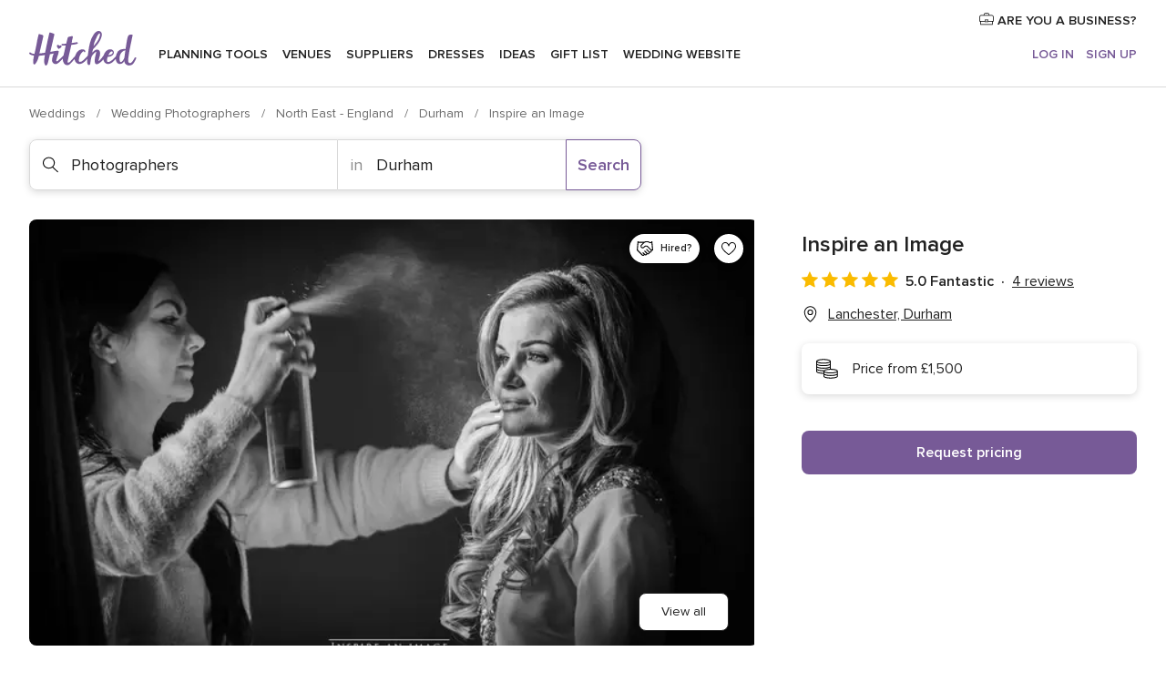

--- FILE ---
content_type: text/html; charset=UTF-8
request_url: https://www.hitched.co.uk/wedding-photographers/inspire-an-image_144108.htm
body_size: 44023
content:
<!DOCTYPE html>
<html lang="en-GB" prefix="og: http://ogp.me/ns#">
<head>
<meta http-equiv="Content-Type" content="text/html; charset=utf-8">
<title>Inspire an Image in Lanchester, Durham - Updated prices | hitched.co.uk</title>
<meta name="description" content="Inspire an Image (Photographers Lanchester). Price from £1,500. Recommended by 100% of couples. Read their 4 reviews.">
<meta name="keywords" content="Inspire an Image, Photographers Inspire an Image, Wedding Suppliers Inspire an Image, weddings Inspire an Image, wedding Inspire an Image, Photographers Lanchester, Photographers Durham, weddings Lanchester">
<meta name="robots" content="all">
<meta name="distribution" content="global">
<meta name="rating" content="general">
<meta name="pbdate" content="7:01:06 17/01/2026">
<link rel="canonical" href="https://www.hitched.co.uk/wedding-photographers/inspire-an-image_144108.htm">
<link rel="alternate" href="android-app://uk.co.weddingspot.launcher/weddingspotcouk/m.hitched.co.uk/wedding-photographers/inspire-an-image_144108.htm">
<meta name="viewport" content="width=device-width, initial-scale=1.0">
<meta name="apple-custom-itunes-app" content="app-id=606949137">
<meta name="apple-itunes-app" content="app-id=606949137, app-argument=https://app.appsflyer.com/id606949137?pid=WP-iOS-UK&c=WP-UK-LANDINGS&s=gb">
<meta name="google-play-app" content="app-id=uk.co.weddingspot.launcher">
<link rel="shortcut icon" href="https://www.hitched.co.uk/mobile/assets/img/favicon/favicon.png">
<meta property="fb:pages" content="83317592798" />
<meta property="fb:app_id" content="917591111729392" />
<meta property="og:type" content="website" />
<meta property="og:title" content="Inspire an Image" />
<meta property="og:description" content="Inspire an Image is a North East based photography business that prides itself on providing a great combination of documentary and contemporary &apos;wow&apos; images to tell the story of the day as well as giving you something you&apos;d want to hang on your wall" />
<meta property="og:image" content="https://cdn0.hitched.co.uk/vendor/4108/3_2/1280/jpg/ia1-0438lowreslogo_4_144108-162197624223546.jpeg">
<meta property="og:image:secure_url" content="https://cdn0.hitched.co.uk/vendor/4108/3_2/1280/jpg/ia1-0438lowreslogo_4_144108-162197624223546.jpeg">
<meta property="og:image:alt" content="Inspire an Image">
<meta property="og:url" content="https://www.hitched.co.uk/wedding-photographers/inspire-an-image_144108.htm" />
<meta name="twitter:card" content="summary_large_image" />
<link rel="stylesheet" href="https://www.hitched.co.uk/builds/desktop/css/symfnw-Hitched192-1-20260116-002_www_m_/WebBundleResponsiveMarketplaceStorefrontHitched.css">
<script>
var internalTrackingService = internalTrackingService || {
triggerSubmit : function() {},
triggerAbandon : function() {},
loaded : false
};
</script>
<script type="text/javascript">
function getCookie (name) {var b = document.cookie.match('(^|;)\\s*' + name + '\\s*=\\s*([^;]+)'); return b ? unescape(b.pop()) : null}
function overrideOneTrustGeo () {
const otgeoCookie = getCookie('otgeo') || '';
const regexp = /^([A-Za-z]+)(?:,([A-Za-z]+))?$/g;
const matches = [...otgeoCookie.matchAll(regexp)][0];
if (matches) {
const countryCode = matches[1];
const stateCode = matches[2];
const geolocationResponse = {
countryCode
};
if (stateCode) {
geolocationResponse.stateCode = stateCode;
}
return {
geolocationResponse
};
}
}
var OneTrust = overrideOneTrustGeo() || undefined;
</script>
<span class="ot-sdk-show-settings" style="display: none"></span>
<script src="https://cdn.cookielaw.org/scripttemplates/otSDKStub.js" data-language="en-GB" data-domain-script="b2ba0fca-b56c-4f55-981c-935cd22f6e66" data-ignore-ga='true' defer></script>
<script>var isCountryCookiesActiveByDefault=false,CONSENT_ANALYTICS_GROUP="C0002",CONSENT_PERSONALIZATION_GROUP="C0003",CONSENT_TARGETED_ADVERTISING_GROUP="C0004",CONSENT_SOCIAL_MEDIA_GROUP="C0005",cookieConsentContent='',hideCookieConsentLayer= '', OptanonAlertBoxClosed='';hideCookieConsentLayer=getCookie('hideCookieConsentLayer');OptanonAlertBoxClosed=getCookie('OptanonAlertBoxClosed');if(hideCookieConsentLayer==="1"||Boolean(OptanonAlertBoxClosed)){cookieConsentContent=queryStringToJSON(getCookie('OptanonConsent')||'');}function getCookie(e){var o=document.cookie.match("(^|;)\\s*"+e+"\\s*=\\s*([^;]+)");return o?unescape(o.pop()):null}function queryStringToJSON(e){var o=e.split("&"),t={};return o.forEach(function(e){e=e.split("="),t[e[0]]=decodeURIComponent(e[1]||"")}),JSON.parse(JSON.stringify(t))}function isCookieGroupAllowed(e){var o=cookieConsentContent.groups;if("string"!=typeof o){if(!isCountryCookiesActiveByDefault && e===CONSENT_ANALYTICS_GROUP && getCookie('hideCookieConsentLayer')==="1"){return true}return isCountryCookiesActiveByDefault;}for(var t=o.split(","),n=0;n<t.length;n++)if(t[n].indexOf(e,0)>=0)return"1"===t[n].split(":")[1];return!1}function userHasAcceptedTheCookies(){var e=document.getElementsByTagName("body")[0],o=document.createEvent("HTMLEvents");cookieConsentContent=queryStringToJSON(getCookie("OptanonConsent")||""),!0===isCookieGroupAllowed(CONSENT_ANALYTICS_GROUP)&&(o.initEvent("analyticsCookiesHasBeenAccepted",!0,!1),e.dispatchEvent(o)),!0===isCookieGroupAllowed(CONSENT_PERSONALIZATION_GROUP)&&(o.initEvent("personalizationCookiesHasBeenAccepted",!0,!1),e.dispatchEvent(o)),!0===isCookieGroupAllowed(CONSENT_TARGETED_ADVERTISING_GROUP)&&(o.initEvent("targetedAdvertisingCookiesHasBeenAccepted",!0,!1),e.dispatchEvent(o)),!0===isCookieGroupAllowed(CONSENT_SOCIAL_MEDIA_GROUP)&&(o.initEvent("socialMediaAdvertisingCookiesHasBeenAccepted",!0,!1),e.dispatchEvent(o))}</script>
<script>
document.getElementsByTagName('body')[0].addEventListener('oneTrustLoaded', function () {
if (OneTrust.GetDomainData()?.ConsentModel?.Name === 'notice only') {
const cookiePolicyLinkSelector = document.querySelectorAll('.ot-sdk-show-settings')
cookiePolicyLinkSelector.forEach((selector) => {
selector.style.display = 'none'
})
}
})
</script>
<script>
function CMP() {
var body = document.getElementsByTagName('body')[0];
var event = document.createEvent('HTMLEvents');
var callbackIAB = (tcData, success) => {
if (success && (tcData.eventStatus === 'tcloaded' || tcData.eventStatus === 'useractioncomplete')) {
window.__tcfapi('removeEventListener', 2, () => {
}, callbackIAB);
if ((typeof window.Optanon !== "undefined" &&
!window.Optanon.GetDomainData().IsIABEnabled) ||
(tcData.gdprApplies &&
typeof window.Optanon !== "undefined" &&
window.Optanon.GetDomainData().IsIABEnabled &&
getCookie('OptanonAlertBoxClosed'))) {
userHasAcceptedTheCookies();
}
if (isCookieGroupAllowed(CONSENT_ANALYTICS_GROUP) !== true) {
event.initEvent('analyticsCookiesHasBeenDenied', true, false);
body.dispatchEvent(event);
}
if (isCookieGroupAllowed(CONSENT_TARGETED_ADVERTISING_GROUP) !== true) {
event.initEvent('targetedAdvertisingCookiesHasBeenDenied', true, false);
body.dispatchEvent(event);
}
if (tcData.gdprApplies && typeof window.Optanon !== "undefined" && window.Optanon.GetDomainData().IsIABEnabled) {
event.initEvent('IABTcDataReady', true, false);
body.dispatchEvent(event);
} else {
event.initEvent('nonIABCountryDataReady', true, false);
body.dispatchEvent(event);
}
}
}
var cnt = 0;
var consentSetInterval = setInterval(function () {
cnt += 1;
if (cnt === 600) {
userHasAcceptedTheCookies();
clearInterval(consentSetInterval);
}
if (typeof window.Optanon !== "undefined" && !window.Optanon.GetDomainData().IsIABEnabled) {
clearInterval(consentSetInterval);
userHasAcceptedTheCookies();
event.initEvent('oneTrustLoaded', true, false);
body.dispatchEvent(event);
event.initEvent('nonIABCountryDataReady', true, false);
body.dispatchEvent(event);
}
if (typeof window.__tcfapi !== "undefined") {
event.initEvent('oneTrustLoaded', true, false);
body.dispatchEvent(event);
clearInterval(consentSetInterval);
window.__tcfapi('addEventListener', 2, callbackIAB);
}
});
}
function OptanonWrapper() {
CMP();
}
</script>
</head><body>
<script>
var gtagScript = function() { var s = document.createElement("script"), el = document.getElementsByTagName("script")[0]; s.defer = true;
s.src = "https://www.googletagmanager.com/gtag/js?id=G-KTQ9MSRPY0";
el.parentNode.insertBefore(s, el);}
window.dataLayer = window.dataLayer || [];
const analyticsGroupOpt = isCookieGroupAllowed(CONSENT_ANALYTICS_GROUP) === true;
const targetedAdsOpt = isCookieGroupAllowed(CONSENT_TARGETED_ADVERTISING_GROUP) === true;
const personalizationOpt = isCookieGroupAllowed(CONSENT_PERSONALIZATION_GROUP) === true;
window['gtag_enable_tcf_support'] = true;
document.getElementsByTagName('body')[0].addEventListener('oneTrustLoaded', function () {
gtagScript();
});
function gtag(){dataLayer.push(arguments);}
gtag('js', new Date());
gtag('consent', 'default', {
'analytics_storage': analyticsGroupOpt ? 'granted' : 'denied',
'ad_storage': targetedAdsOpt ? 'granted' : 'denied',
'ad_user_data': targetedAdsOpt ? 'granted' : 'denied',
'ad_user_personalization': targetedAdsOpt ? 'granted' : 'denied',
'functionality_storage': targetedAdsOpt ? 'granted' : 'denied',
'personalization_storage': personalizationOpt ? 'granted' : 'denied',
'security_storage': 'granted'
});
gtag('set', 'ads_data_redaction', !analyticsGroupOpt);
gtag('set', 'allow_ad_personalization_signals', analyticsGroupOpt);
gtag('set', 'allow_google_signals', analyticsGroupOpt);
gtag('set', 'allow_interest_groups', analyticsGroupOpt);
gtag('config', 'G-KTQ9MSRPY0', { groups: 'analytics', 'send_page_view': false });
gtag('config', 'AW-1071976524', { groups: 'adwords' });
</script>

<div id="app-apps-download-banner" class="branch-banner-placeholder branchBannerPlaceholder"></div>

<a class="layoutSkipMain" href="#layoutMain">Skip to main content</a>
<header class="layoutHeader">
<span class="layoutHeader__hamburger app-header-menu-toggle">
<i class="svgIcon app-svg-async svgIcon__list-menu "   data-name="_common/list-menu" data-svg="https://cdn1.hitched.co.uk/assets/svg/optimized/_common/list-menu.svg" data-svg-lazyload="1"></i></span>
<a class="layoutHeader__logoAnchor app-analytics-event-click"
href="https://www.hitched.co.uk/">
<img src="https://www.hitched.co.uk/assets/img/logos/gen_logoHeader.svg"   alt="Weddings"  width="103" height="35"   >
</a>
<nav class="layoutHeader__nav app-header-nav">
<ul class="layoutNavMenu app-header-list">
<li class="layoutNavMenu__header">
<i class="svgIcon app-svg-async svgIcon__close layoutNavMenu__itemClose app-header-menu-toggle"   data-name="_common/close" data-svg="https://cdn1.hitched.co.uk/assets/svg/optimized/_common/close.svg" data-svg-lazyload="1"></i>        </li>
<li class="layoutNavMenu__item app-header-menu-item-openSection layoutNavMenu__item--my_wedding ">
<a href="https://www.hitched.co.uk/my-wedding-planner/"
class="layoutNavMenu__anchor app-header-menu-itemAnchor app-analytics-track-event-click "
data-tracking-section="header" data-tracking-category="Navigation" data-tracking-category-authed="1"
data-tracking-dt="tools"                >
Planning tools                </a>
<i class="svgIcon app-svg-async svgIcon__angleRightBlood layoutNavMenu__anchorArrow"   data-name="_common/angleRightBlood" data-svg="https://cdn1.hitched.co.uk/assets/svg/optimized/_common/angleRightBlood.svg" data-svg-lazyload="1"></i>
<div class="layoutNavMenuTab app-header-menu-itemDropdown">
<div class="layoutNavMenuTab__layout">
<div class="layoutNavMenuTab__header">
<i class="svgIcon app-svg-async svgIcon__angleLeftBlood layoutNavMenuTab__icon app-header-menu-item-closeSection"   data-name="_common/angleLeftBlood" data-svg="https://cdn1.hitched.co.uk/assets/svg/optimized/_common/angleLeftBlood.svg" data-svg-lazyload="1"></i>    <a class="layoutNavMenuTab__title" href="https://www.hitched.co.uk/my-wedding-planner/">
My wedding    </a>
<i class="svgIcon app-svg-async svgIcon__close layoutNavMenuTab__iconClose app-header-menu-toggle"   data-name="_common/close" data-svg="https://cdn1.hitched.co.uk/assets/svg/optimized/_common/close.svg" data-svg-lazyload="1"></i></div>
<div class="layoutNavMenuTabMyWedding">
<div class="layoutNavMenuTabMyWeddingList">
<a class="layoutNavMenuTabMyWedding__title" href="https://www.hitched.co.uk/my-wedding-planner/">
Plan your unique wedding        </a>
<ul class="layoutNavMenuTabMyWeddingList__content ">
<li class="layoutNavMenuTabMyWeddingList__item layoutNavMenuTabMyWeddingList__item--viewAll">
<a href="https://www.hitched.co.uk/my-wedding-planner/">View all</a>
</li>
<li class="layoutNavMenuTabMyWeddingList__item "
>
<a href="https://www.hitched.co.uk/planner/todo/">
<i class="svgIcon app-svg-async svgIcon__checklist layoutNavMenuTabMyWeddingList__itemIcon"   data-name="tools/categories/checklist" data-svg="https://cdn1.hitched.co.uk/assets/svg/optimized/tools/categories/checklist.svg" data-svg-lazyload="1"></i>                        Checklist                    </a>
</li>
<li class="layoutNavMenuTabMyWeddingList__item "
>
<a href="https://www.hitched.co.uk/planner/guest-manager/">
<i class="svgIcon app-svg-async svgIcon__guests layoutNavMenuTabMyWeddingList__itemIcon"   data-name="tools/categories/guests" data-svg="https://cdn1.hitched.co.uk/assets/svg/optimized/tools/categories/guests.svg" data-svg-lazyload="1"></i>                        Guests                    </a>
</li>
<li class="layoutNavMenuTabMyWeddingList__item "
>
<a href="https://www.hitched.co.uk/planner/tableplanner/">
<i class="svgIcon app-svg-async svgIcon__tables layoutNavMenuTabMyWeddingList__itemIcon"   data-name="tools/categories/tables" data-svg="https://cdn1.hitched.co.uk/assets/svg/optimized/tools/categories/tables.svg" data-svg-lazyload="1"></i>                        Seating chart                    </a>
</li>
<li class="layoutNavMenuTabMyWeddingList__item "
>
<a href="https://www.hitched.co.uk/planner/budget-planner/">
<i class="svgIcon app-svg-async svgIcon__budget layoutNavMenuTabMyWeddingList__itemIcon"   data-name="tools/categories/budget" data-svg="https://cdn1.hitched.co.uk/assets/svg/optimized/tools/categories/budget.svg" data-svg-lazyload="1"></i>                        Budget                    </a>
</li>
<li class="layoutNavMenuTabMyWeddingList__item "
>
<a href="https://www.hitched.co.uk/planner/shortlist/">
<i class="svgIcon app-svg-async svgIcon__vendors layoutNavMenuTabMyWeddingList__itemIcon"   data-name="tools/categories/vendors" data-svg="https://cdn1.hitched.co.uk/assets/svg/optimized/tools/categories/vendors.svg" data-svg-lazyload="1"></i>                        Wedding Suppliers                    </a>
</li>
<li class="layoutNavMenuTabMyWeddingList__item "
>
<a href="https://www.hitched.co.uk/website/index.php?actionReferrer=8">
<i class="svgIcon app-svg-async svgIcon__website layoutNavMenuTabMyWeddingList__itemIcon"   data-name="tools/categories/website" data-svg="https://cdn1.hitched.co.uk/assets/svg/optimized/tools/categories/website.svg" data-svg-lazyload="1"></i>                        Wedding website                    </a>
</li>
<li class="layoutNavMenuTabMyWeddingList__item app-analytics-track-event-click"
data-tracking-category="Navigation"
data-tracking-section="header_venues"
data-tracking-dt="contest"
>
<a href="https://www.hitched.co.uk/rewards">
<i class="svgIcon app-svg-async svgIcon__contest layoutNavMenuTabMyWeddingList__itemIcon"   data-name="tools/categories/contest" data-svg="https://cdn1.hitched.co.uk/assets/svg/optimized/tools/categories/contest.svg" data-svg-lazyload="1"></i>                        Hitched Rewards                    </a>
</li>
</ul>
</div>
<div class="layoutNavMenuTabMyWeddingBanners">
<div class="layoutNavMenuBannerBox app-header-menu-banner app-link "
data-href="https://www.hitched.co.uk/app-weddings"
>
<div class="layoutNavMenuBannerBox__content">
<p class="layoutNavMenuBannerBox__title">Get the Wedding Planning App</p>
<span class="layoutNavMenuBannerBox__subtitle">Get the Hitched app. Dream it. Plan it. Book it. Wherever you are.</span>
</div>
<img data-src="https://www.hitched.co.uk/assets/img/logos/square-icon.svg"  class="lazyload layoutNavMenuBannerBox__icon" alt="App icon"  width="60" height="60"  >
</div>
<div class="layoutNavMenuBannerBox app-header-menu-banner app-link "
data-href="https://www.hitched.co.uk/album-wedding-wedshoots"
>
<div class="layoutNavMenuBannerBox__content">
<a class="layoutNavMenuBannerBox__title" href="https://www.hitched.co.uk/album-wedding-wedshoots">Wedshoots</a>
<span class="layoutNavMenuBannerBox__subtitle">Collect all the photos from your wedding guests.</span>
</div>
<img data-src="https://www.hitched.co.uk/assets/img/wedshoots/ico_wedshoots.svg"  class="lazyload layoutNavMenuBannerBox__icon" alt="Wedshoots icon"  width="60" height="60"  >
</div>
</div>
</div>    </div>
</div>
</li>
<li class="layoutNavMenu__item app-header-menu-item-openSection layoutNavMenu__item--venues ">
<a href="https://www.hitched.co.uk/wedding-venues/"
class="layoutNavMenu__anchor app-header-menu-itemAnchor app-analytics-track-event-click "
data-tracking-section="header" data-tracking-category="Navigation" data-tracking-category-authed="1"
data-tracking-dt="venues"                >
Venues                </a>
<i class="svgIcon app-svg-async svgIcon__angleRightBlood layoutNavMenu__anchorArrow"   data-name="_common/angleRightBlood" data-svg="https://cdn1.hitched.co.uk/assets/svg/optimized/_common/angleRightBlood.svg" data-svg-lazyload="1"></i>
<div class="layoutNavMenuTab app-header-menu-itemDropdown">
<div class="layoutNavMenuTab__layout">
<div class="layoutNavMenuTab__header">
<i class="svgIcon app-svg-async svgIcon__angleLeftBlood layoutNavMenuTab__icon app-header-menu-item-closeSection"   data-name="_common/angleLeftBlood" data-svg="https://cdn1.hitched.co.uk/assets/svg/optimized/_common/angleLeftBlood.svg" data-svg-lazyload="1"></i>    <a class="layoutNavMenuTab__title" href="https://www.hitched.co.uk/wedding-venues/">
Venues    </a>
<i class="svgIcon app-svg-async svgIcon__close layoutNavMenuTab__iconClose app-header-menu-toggle"   data-name="_common/close" data-svg="https://cdn1.hitched.co.uk/assets/svg/optimized/_common/close.svg" data-svg-lazyload="1"></i></div>
<div class="layoutNavMenuTabVenues">
<div class="layoutNavMenuTabVenues__categories">
<div class="layoutNavMenuTabVenuesList">
<a class="layoutNavMenuTabVenues__title"
href="https://www.hitched.co.uk/wedding-venues/">
Wedding Venues            </a>
<ul class="layoutNavMenuTabVenuesList__content">
<li class="layoutNavMenuTabVenuesList__item layoutNavMenuTabVenuesList__item--viewAll">
<a href="https://www.hitched.co.uk/wedding-venues/">View all</a>
</li>
<li class="layoutNavMenuTabVenuesList__item">
<a href="https://www.hitched.co.uk/wedding-venues/barn-wedding-venues/">
Barn Weddings                        </a>
</li>
<li class="layoutNavMenuTabVenuesList__item">
<a href="https://www.hitched.co.uk/wedding-venues/country-wedding-venues/">
Country Weddings                        </a>
</li>
<li class="layoutNavMenuTabVenuesList__item">
<a href="https://www.hitched.co.uk/wedding-venues/pub-or-restaurant-wedding-venues/">
Bar, Pub and Restaurant                        </a>
</li>
<li class="layoutNavMenuTabVenuesList__item">
<a href="https://www.hitched.co.uk/wedding-venues/unique-weddings-wedding-venues/">
Unique and Unusual                        </a>
</li>
<li class="layoutNavMenuTabVenuesList__item">
<a href="https://www.hitched.co.uk/wedding-venues/castle-wedding-venues/">
Castle Weddings                        </a>
</li>
<li class="layoutNavMenuTabVenuesList__item">
<a href="https://www.hitched.co.uk/wedding-venues/historic-wedding-venues/">
Historic Weddings                        </a>
</li>
<li class="layoutNavMenuTabVenuesList__item">
<a href="https://www.hitched.co.uk/wedding-venues/vineyard-weddings-wedding-venues/">
Vineyard and Winery                        </a>
</li>
<li class="layoutNavMenuTabVenuesList__item">
<a href="https://www.hitched.co.uk/wedding-venues/city-wedding-venues/">
City Weddings                        </a>
</li>
<li class="layoutNavMenuTabVenuesList__item">
<a href="https://www.hitched.co.uk/wedding-venues/hotel-wedding-venues/">
Hotels                        </a>
</li>
<li class="layoutNavMenuTabVenuesList__item">
<a href="https://www.hitched.co.uk/wedding-venues/sporting-wedding-venues/">
Sporting                        </a>
</li>
<li class="layoutNavMenuTabVenuesList__item">
<a href="https://www.hitched.co.uk/wedding-venues/woodland-and-festival-wedding-venues/">
Woodland and Festival Weddings                        </a>
</li>
<li class="layoutNavMenuTabVenuesList__item">
<a href="https://www.hitched.co.uk/wedding-venues/coastal-wedding-venues/">
Coastal and Beach Weddings                        </a>
</li>
<li class="layoutNavMenuTabVenuesList__item">
<a href="https://www.hitched.co.uk/wedding-venues/marquee-wedding-venues/">
Marquee and Tent                        </a>
</li>
<li class="layoutNavMenuTabVenuesList__item">
<a href="https://www.hitched.co.uk/wedding-venues/stately-home-wedding-venues/">
Stately Home                        </a>
</li>
<li class="layoutNavMenuTabVenuesList__item">
<a href="https://www.hitched.co.uk/wedding-venues/asian-wedding-wedding-venues/">
Asian Weddings                        </a>
</li>
<li class="layoutNavMenuTabVenuesList__item layoutNavMenuTabVenuesList__item--highlight">
<a href="https://www.hitched.co.uk/promotions/wedding-venues">
Deals                        </a>
</li>
</ul>
</div>
</div>
<div class="layoutNavMenuTabVenuesBanners">
<div class="layoutNavMenuBannerBox app-header-menu-banner app-link app-analytics-track-event-click"
data-href="https://www.hitched.co.uk/destination-wedding"
data-tracking-section=header_venues                      data-tracking-category=Navigation                      data-tracking-dt=destination_weddings         >
<div class="layoutNavMenuBannerBox__content">
<p class="layoutNavMenuBannerBox__title">Destination weddings</p>
<span class="layoutNavMenuBannerBox__subtitle">Plan your wedding abroad.</span>
</div>
<img class="svgIcon svgIcon__plane_destination layoutNavMenuBannerBox__icon lazyload" data-src="https://cdn1.hitched.co.uk/assets/svg/original/illustration/plane_destination.svg"  alt="illustration plane destination" width="56" height="56" >    </div>
<div class="layoutNavMenuBannerBox app-header-menu-banner app-link app-analytics-track-event-click"
data-href="https://www.hitched.co.uk/rewards"
data-tracking-section=header_venues                      data-tracking-category=Navigation                      data-tracking-dt=contest         >
<div class="layoutNavMenuBannerBox__content">
<p class="layoutNavMenuBannerBox__title">Win £3,000</p>
<span class="layoutNavMenuBannerBox__subtitle">Earn entries and participate in the Hitched Rewards contest!</span>
</div>
<img class="svgIcon svgIcon__stars layoutNavMenuBannerBox__icon lazyload" data-src="https://cdn1.hitched.co.uk/assets/svg/original/illustration/stars.svg"  alt="illustration stars" width="56" height="56" >    </div>
</div>
</div>
</div>
</div>
</li>
<li class="layoutNavMenu__item app-header-menu-item-openSection layoutNavMenu__item--vendors ">
<a href="https://www.hitched.co.uk/wedding-suppliers/"
class="layoutNavMenu__anchor app-header-menu-itemAnchor app-analytics-track-event-click "
data-tracking-section="header" data-tracking-category="Navigation" data-tracking-category-authed="1"
data-tracking-dt="vendors"                >
Suppliers                </a>
<i class="svgIcon app-svg-async svgIcon__angleRightBlood layoutNavMenu__anchorArrow"   data-name="_common/angleRightBlood" data-svg="https://cdn1.hitched.co.uk/assets/svg/optimized/_common/angleRightBlood.svg" data-svg-lazyload="1"></i>
<div class="layoutNavMenuTab app-header-menu-itemDropdown">
<div class="layoutNavMenuTab__layout">
<div class="layoutNavMenuTab__header">
<i class="svgIcon app-svg-async svgIcon__angleLeftBlood layoutNavMenuTab__icon app-header-menu-item-closeSection"   data-name="_common/angleLeftBlood" data-svg="https://cdn1.hitched.co.uk/assets/svg/optimized/_common/angleLeftBlood.svg" data-svg-lazyload="1"></i>    <a class="layoutNavMenuTab__title" href="https://www.hitched.co.uk/wedding-suppliers/">
Suppliers    </a>
<i class="svgIcon app-svg-async svgIcon__close layoutNavMenuTab__iconClose app-header-menu-toggle"   data-name="_common/close" data-svg="https://cdn1.hitched.co.uk/assets/svg/optimized/_common/close.svg" data-svg-lazyload="1"></i></div>
<div class="layoutNavMenuTabVendors">
<div class="layoutNavMenuTabVendors__content">
<div class="layoutNavMenuTabVendorsList">
<a class="layoutNavMenuTabVendors__title" href="https://www.hitched.co.uk/wedding-suppliers/">
Book all the services for your wedding            </a>
<ul class="layoutNavMenuTabVendorsList__content">
<li class="layoutNavMenuTabVendorsList__item layoutNavMenuTabVendorsList__item--viewAll">
<a href="https://www.hitched.co.uk/wedding-suppliers/">View all</a>
</li>
<li class="layoutNavMenuTabVendorsList__item">
<i class="svgIcon app-svg-async svgIcon__categPhoto layoutNavMenuTabVendorsList__itemIcon"   data-name="vendors/categories/categPhoto" data-svg="https://cdn1.hitched.co.uk/assets/svg/optimized/vendors/categories/categPhoto.svg" data-svg-lazyload="1"></i>                        <a href="https://www.hitched.co.uk/wedding-photographers/">
Photographers                        </a>
</li>
<li class="layoutNavMenuTabVendorsList__item">
<i class="svgIcon app-svg-async svgIcon__categVideo layoutNavMenuTabVendorsList__itemIcon"   data-name="vendors/categories/categVideo" data-svg="https://cdn1.hitched.co.uk/assets/svg/optimized/vendors/categories/categVideo.svg" data-svg-lazyload="1"></i>                        <a href="https://www.hitched.co.uk/wedding-videographers/">
Videographers                        </a>
</li>
<li class="layoutNavMenuTabVendorsList__item">
<i class="svgIcon app-svg-async svgIcon__categMusic layoutNavMenuTabVendorsList__itemIcon"   data-name="vendors/categories/categMusic" data-svg="https://cdn1.hitched.co.uk/assets/svg/optimized/vendors/categories/categMusic.svg" data-svg-lazyload="1"></i>                        <a href="https://www.hitched.co.uk/wedding-music-and-djs/">
Music and DJs                        </a>
</li>
<li class="layoutNavMenuTabVendorsList__item">
<i class="svgIcon app-svg-async svgIcon__categRental layoutNavMenuTabVendorsList__itemIcon"   data-name="vendors/categories/categRental" data-svg="https://cdn1.hitched.co.uk/assets/svg/optimized/vendors/categories/categRental.svg" data-svg-lazyload="1"></i>                        <a href="https://www.hitched.co.uk/wedding-cars-and-travel/">
Cars and Travel                        </a>
</li>
<li class="layoutNavMenuTabVendorsList__item">
<i class="svgIcon app-svg-async svgIcon__categInvite layoutNavMenuTabVendorsList__itemIcon"   data-name="vendors/categories/categInvite" data-svg="https://cdn1.hitched.co.uk/assets/svg/optimized/vendors/categories/categInvite.svg" data-svg-lazyload="1"></i>                        <a href="https://www.hitched.co.uk/wedding-stationery/">
Stationery                        </a>
</li>
<li class="layoutNavMenuTabVendorsList__item">
<i class="svgIcon app-svg-async svgIcon__categGift layoutNavMenuTabVendorsList__itemIcon"   data-name="vendors/categories/categGift" data-svg="https://cdn1.hitched.co.uk/assets/svg/optimized/vendors/categories/categGift.svg" data-svg-lazyload="1"></i>                        <a href="https://www.hitched.co.uk/wedding-favours/">
Favours                        </a>
</li>
<li class="layoutNavMenuTabVendorsList__item">
<i class="svgIcon app-svg-async svgIcon__categFlower layoutNavMenuTabVendorsList__itemIcon"   data-name="vendors/categories/categFlower" data-svg="https://cdn1.hitched.co.uk/assets/svg/optimized/vendors/categories/categFlower.svg" data-svg-lazyload="1"></i>                        <a href="https://www.hitched.co.uk/wedding-florist/">
Florists                        </a>
</li>
<li class="layoutNavMenuTabVendorsList__item">
<i class="svgIcon app-svg-async svgIcon__categPlanner layoutNavMenuTabVendorsList__itemIcon"   data-name="vendors/categories/categPlanner" data-svg="https://cdn1.hitched.co.uk/assets/svg/optimized/vendors/categories/categPlanner.svg" data-svg-lazyload="1"></i>                        <a href="https://www.hitched.co.uk/wedding-planner/">
Planners                        </a>
</li>
<li class="layoutNavMenuTabVendorsList__item">
<i class="svgIcon app-svg-async svgIcon__categPlane layoutNavMenuTabVendorsList__itemIcon"   data-name="vendors/categories/categPlane" data-svg="https://cdn1.hitched.co.uk/assets/svg/optimized/vendors/categories/categPlane.svg" data-svg-lazyload="1"></i>                        <a href="https://www.hitched.co.uk/wedding-honeymoons/">
Honeymoons                        </a>
</li>
</ul>
</div>
<div class="layoutNavMenuTabVendorsListOthers">
<p class="layoutNavMenuTabVendorsListOthers__subtitle">More wedding professionals</p>
<ul class="layoutNavMenuTabVendorsListOthers__container">
<li class="layoutNavMenuTabVendorsListOthers__item">
<a href="https://www.hitched.co.uk/wedding-beauty-hair-make-up/">
Beauty, Hair & Make Up                        </a>
</li>
<li class="layoutNavMenuTabVendorsListOthers__item">
<a href="https://www.hitched.co.uk/wedding-decorative-hire/">
Decor Hire and Styling                        </a>
</li>
<li class="layoutNavMenuTabVendorsListOthers__item">
<a href="https://www.hitched.co.uk/wedding-mobile-bar-services/">
Mobile Bar Services                        </a>
</li>
<li class="layoutNavMenuTabVendorsListOthers__item">
<a href="https://www.hitched.co.uk/wedding-something-different/">
Something Different                        </a>
</li>
<li class="layoutNavMenuTabVendorsListOthers__item">
<a href="https://www.hitched.co.uk/wedding-bridalwear-shop/">
Bridalwear Shops                        </a>
</li>
<li class="layoutNavMenuTabVendorsListOthers__item">
<a href="https://www.hitched.co.uk/wedding-entertainment/">
Entertainment                        </a>
</li>
<li class="layoutNavMenuTabVendorsListOthers__item">
<a href="https://www.hitched.co.uk/wedding-speechwriting/">
Speechwriting                        </a>
</li>
<li class="layoutNavMenuTabVendorsListOthers__item">
<a href="https://www.hitched.co.uk/wedding-cakes/">
Cakes                        </a>
</li>
<li class="layoutNavMenuTabVendorsListOthers__item">
<a href="https://www.hitched.co.uk/wedding-catering/">
Catering                        </a>
</li>
<li class="layoutNavMenuTabVendorsListOthers__item">
<a href="https://www.hitched.co.uk/wedding-marquee-and-tipi-hire/">
Marquee & Tipi Hire                        </a>
</li>
<li class="layoutNavMenuTabVendorsListOthers__item">
<a href="https://www.hitched.co.uk/wedding-photo-booths/">
Photo Booth                        </a>
</li>
<li class="layoutNavMenuTabVendorsListOthers__item">
<a href="https://www.hitched.co.uk/wedding-celebrants/">
Celebrants                        </a>
</li>
<li class="layoutNavMenuTabVendorsListOthers__deals">
<a href="https://www.hitched.co.uk/promotions/wedding-suppliers">
Deals                        </a>
</li>
</ul>
</div>
</div>
<div class="layoutNavMenuTabVendorsBanners">
<div class="layoutNavMenuBannerBox app-header-menu-banner app-link app-analytics-track-event-click"
data-href="https://www.hitched.co.uk/destination-wedding"
data-tracking-section=header_vendors                      data-tracking-category=Navigation                      data-tracking-dt=destination_weddings         >
<div class="layoutNavMenuBannerBox__content">
<p class="layoutNavMenuBannerBox__title">Destination weddings</p>
<span class="layoutNavMenuBannerBox__subtitle">Plan your wedding abroad.</span>
</div>
<img class="svgIcon svgIcon__plane_destination layoutNavMenuBannerBox__icon lazyload" data-src="https://cdn1.hitched.co.uk/assets/svg/original/illustration/plane_destination.svg"  alt="illustration plane destination" width="56" height="56" >    </div>
<div class="layoutNavMenuBannerBox app-header-menu-banner app-link app-analytics-track-event-click"
data-href="https://www.hitched.co.uk/rewards"
data-tracking-section=header_vendors                      data-tracking-category=Navigation                      data-tracking-dt=contest         >
<div class="layoutNavMenuBannerBox__content">
<p class="layoutNavMenuBannerBox__title">Win £3,000</p>
<span class="layoutNavMenuBannerBox__subtitle">Earn entries and participate in the Hitched Rewards contest!</span>
</div>
<img class="svgIcon svgIcon__stars layoutNavMenuBannerBox__icon lazyload" data-src="https://cdn1.hitched.co.uk/assets/svg/original/illustration/stars.svg"  alt="illustration stars" width="56" height="56" >    </div>
</div>
</div>    </div>
</div>
</li>
<li class="layoutNavMenu__item app-header-menu-item-openSection layoutNavMenu__item--dresses ">
<a href="https://www.hitched.co.uk/wedding-dresses/"
class="layoutNavMenu__anchor app-header-menu-itemAnchor app-analytics-track-event-click "
data-tracking-section="header" data-tracking-category="Navigation" data-tracking-category-authed="1"
data-tracking-dt="dresses"                >
Dresses                </a>
<i class="svgIcon app-svg-async svgIcon__angleRightBlood layoutNavMenu__anchorArrow"   data-name="_common/angleRightBlood" data-svg="https://cdn1.hitched.co.uk/assets/svg/optimized/_common/angleRightBlood.svg" data-svg-lazyload="1"></i>
<div class="layoutNavMenuTab app-header-menu-itemDropdown">
<div class="layoutNavMenuTab__layout">
<div class="layoutNavMenuTab__header">
<i class="svgIcon app-svg-async svgIcon__angleLeftBlood layoutNavMenuTab__icon app-header-menu-item-closeSection"   data-name="_common/angleLeftBlood" data-svg="https://cdn1.hitched.co.uk/assets/svg/optimized/_common/angleLeftBlood.svg" data-svg-lazyload="1"></i>    <a class="layoutNavMenuTab__title" href="https://www.hitched.co.uk/wedding-dresses/">
Dresses    </a>
<i class="svgIcon app-svg-async svgIcon__close layoutNavMenuTab__iconClose app-header-menu-toggle"   data-name="_common/close" data-svg="https://cdn1.hitched.co.uk/assets/svg/optimized/_common/close.svg" data-svg-lazyload="1"></i></div>
<div class="layoutNavMenuTabDresses">
<div class="layoutNavMenuTabDressesList">
<a class="layoutNavMenuTabDresses__title" href="https://www.hitched.co.uk/wedding-dresses/">
Attire for the entire wedding party        </a>
<ul class="layoutNavMenuTabDressesList__content">
<li class="layoutNavMenuTabDressesList__item layoutNavMenuTabDressesList__item--viewAll">
<a href="https://www.hitched.co.uk/wedding-dresses/">View all</a>
</li>
<li class="layoutNavMenuTabDressesList__item">
<a href="https://www.hitched.co.uk/wedding-dresses/" class="layoutNavMenuTabDressesList__Link">
<i class="svgIcon app-svg-async svgIcon__bride-dress layoutNavMenuTabDressesList__itemIcon"   data-name="dresses/categories/bride-dress" data-svg="https://cdn1.hitched.co.uk/assets/svg/optimized/dresses/categories/bride-dress.svg" data-svg-lazyload="1"></i>                        Bride                    </a>
</li>
<li class="layoutNavMenuTabDressesList__item">
<a href="https://www.hitched.co.uk/mens-wedding-suits/" class="layoutNavMenuTabDressesList__Link">
<i class="svgIcon app-svg-async svgIcon__suit layoutNavMenuTabDressesList__itemIcon"   data-name="dresses/categories/suit" data-svg="https://cdn1.hitched.co.uk/assets/svg/optimized/dresses/categories/suit.svg" data-svg-lazyload="1"></i>                        Groom                    </a>
</li>
<li class="layoutNavMenuTabDressesList__item">
<a href="https://www.hitched.co.uk/mother-of-the-bride/" class="layoutNavMenuTabDressesList__Link">
<i class="svgIcon app-svg-async svgIcon__godmum layoutNavMenuTabDressesList__itemIcon"   data-name="dresses/categories/godmum" data-svg="https://cdn1.hitched.co.uk/assets/svg/optimized/dresses/categories/godmum.svg" data-svg-lazyload="1"></i>                        Mother of the bride                    </a>
</li>
<li class="layoutNavMenuTabDressesList__item">
<a href="https://www.hitched.co.uk/bridesmaids-dresses/" class="layoutNavMenuTabDressesList__Link">
<i class="svgIcon app-svg-async svgIcon__dress layoutNavMenuTabDressesList__itemIcon"   data-name="dresses/categories/dress" data-svg="https://cdn1.hitched.co.uk/assets/svg/optimized/dresses/categories/dress.svg" data-svg-lazyload="1"></i>                        Bridesmaids                    </a>
</li>
<li class="layoutNavMenuTabDressesList__item">
<a href="https://www.hitched.co.uk/bridal-headwear-and-jewellery/" class="layoutNavMenuTabDressesList__Link">
<i class="svgIcon app-svg-async svgIcon__diamond layoutNavMenuTabDressesList__itemIcon"   data-name="dresses/categories/diamond" data-svg="https://cdn1.hitched.co.uk/assets/svg/optimized/dresses/categories/diamond.svg" data-svg-lazyload="1"></i>                        Jewellery                    </a>
</li>
<li class="layoutNavMenuTabDressesList__item">
<a href="https://www.hitched.co.uk/wedding-shoes/" class="layoutNavMenuTabDressesList__Link">
<i class="svgIcon app-svg-async svgIcon__shoe layoutNavMenuTabDressesList__itemIcon"   data-name="dresses/categories/shoe" data-svg="https://cdn1.hitched.co.uk/assets/svg/optimized/dresses/categories/shoe.svg" data-svg-lazyload="1"></i>                        Shoes                    </a>
</li>
<li class="layoutNavMenuTabDressesList__item">
<a href="https://www.hitched.co.uk/wedding-cufflinks-and-watches/" class="layoutNavMenuTabDressesList__Link">
<i class="svgIcon app-svg-async svgIcon__handbag layoutNavMenuTabDressesList__itemIcon"   data-name="dresses/categories/handbag" data-svg="https://cdn1.hitched.co.uk/assets/svg/optimized/dresses/categories/handbag.svg" data-svg-lazyload="1"></i>                        Cufflinks                    </a>
</li>
<li class="layoutNavMenuTabDressesList__item">
<a href="https://www.hitched.co.uk/wedding-rings/" class="layoutNavMenuTabDressesList__Link">
<i class="svgIcon app-svg-async svgIcon__ring layoutNavMenuTabDressesList__itemIcon"   data-name="dresses/categories/ring" data-svg="https://cdn1.hitched.co.uk/assets/svg/optimized/dresses/categories/ring.svg" data-svg-lazyload="1"></i>                        Rings                    </a>
</li>
</ul>
</div>
<div class="layoutNavMenuTabDressesFeatured">
<p class="layoutNavMenuTabDresses__subtitle">Featured designers</p>
<div class="layoutNavMenuTabDressesFeatured__content">
<a href="https://www.hitched.co.uk/wedding-dresses/justin-alexander/">
<figure class="layoutNavMenuTabDressesFeaturedItem">
<img data-src="https://cdn0.hitched.co.uk/cat/wedding-dresses/justin-alexander/landon--mfvr627999.jpg"  class="lazyload layoutNavMenuTabDressesFeaturedItem__image" alt="Justin Alexander"  width="290" height="406"  >
<figcaption class="layoutNavMenuTabDressesFeaturedItem__name">Justin Alexander</figcaption>
</figure>
</a>
<a href="https://www.hitched.co.uk/wedding-dresses/sincerity-bridal/">
<figure class="layoutNavMenuTabDressesFeaturedItem">
<img data-src="https://cdn0.hitched.co.uk/cat/wedding-dresses/sincerity-bridal/44565--mfvr629365.jpg"  class="lazyload layoutNavMenuTabDressesFeaturedItem__image" alt="Sincerity Bridal"  width="290" height="406"  >
<figcaption class="layoutNavMenuTabDressesFeaturedItem__name">Sincerity Bridal</figcaption>
</figure>
</a>
<a href="https://www.hitched.co.uk/wedding-dresses/justin-alexander-signature/">
<figure class="layoutNavMenuTabDressesFeaturedItem">
<img data-src="https://cdn0.hitched.co.uk/cat/wedding-dresses/justin-alexander-signature/sculptura--mfvr628511.jpg"  class="lazyload layoutNavMenuTabDressesFeaturedItem__image" alt="Justin Alexander Signature"  width="290" height="406"  >
<figcaption class="layoutNavMenuTabDressesFeaturedItem__name">Justin Alexander Signature</figcaption>
</figure>
</a>
<a href="https://www.hitched.co.uk/wedding-dresses/martin-thornburg-for-mon-cheri/">
<figure class="layoutNavMenuTabDressesFeaturedItem">
<img data-src="https://cdn0.hitched.co.uk/cat/wedding-dresses/martin-thornburg-for-mon-cheri/mt1443-fedora--mfvr603785.jpg"  class="lazyload layoutNavMenuTabDressesFeaturedItem__image" alt="Martin Thornburg for Mon Cheri"  width="290" height="406"  >
<figcaption class="layoutNavMenuTabDressesFeaturedItem__name">Martin Thornburg for Mon Cheri</figcaption>
</figure>
</a>
<a href="https://www.hitched.co.uk/wedding-dresses/stella-york/">
<figure class="layoutNavMenuTabDressesFeaturedItem">
<img data-src="https://cdn0.hitched.co.uk/cat/wedding-dresses/stella-york/sy8215--mfvr626993.jpg"  class="lazyload layoutNavMenuTabDressesFeaturedItem__image" alt="Stella York"  width="290" height="406"  >
<figcaption class="layoutNavMenuTabDressesFeaturedItem__name">Stella York</figcaption>
</figure>
</a>
</div>
</div>
</div>
</div>
</div>
</li>
<li class="layoutNavMenu__item app-header-menu-item-openSection layoutNavMenu__item--articles ">
<a href="https://www.hitched.co.uk/wedding-planning/"
class="layoutNavMenu__anchor app-header-menu-itemAnchor app-analytics-track-event-click "
data-tracking-section="header" data-tracking-category="Navigation" data-tracking-category-authed="1"
data-tracking-dt="ideas"                >
Ideas                </a>
<i class="svgIcon app-svg-async svgIcon__angleRightBlood layoutNavMenu__anchorArrow"   data-name="_common/angleRightBlood" data-svg="https://cdn1.hitched.co.uk/assets/svg/optimized/_common/angleRightBlood.svg" data-svg-lazyload="1"></i>
<div class="layoutNavMenuTab app-header-menu-itemDropdown">
<div class="layoutNavMenuTab__layout">
<div class="layoutNavMenuTab__header">
<i class="svgIcon app-svg-async svgIcon__angleLeftBlood layoutNavMenuTab__icon app-header-menu-item-closeSection"   data-name="_common/angleLeftBlood" data-svg="https://cdn1.hitched.co.uk/assets/svg/optimized/_common/angleLeftBlood.svg" data-svg-lazyload="1"></i>    <a class="layoutNavMenuTab__title" href="https://www.hitched.co.uk/wedding-planning/">
Wedding ideas    </a>
<i class="svgIcon app-svg-async svgIcon__close layoutNavMenuTab__iconClose app-header-menu-toggle"   data-name="_common/close" data-svg="https://cdn1.hitched.co.uk/assets/svg/optimized/_common/close.svg" data-svg-lazyload="1"></i></div>
<div class="layoutNavMenuTabArticles">
<div class="layoutNavMenuTabArticlesList">
<a class="layoutNavMenuTabArticles__title" href="https://www.hitched.co.uk/wedding-planning/">
Wedding inspiration and ideas        </a>
<ul class="layoutNavMenuTabArticlesList__content">
<li class="layoutNavMenuTabArticlesList__item layoutNavMenuTabArticlesList__item--viewAll">
<a href="https://www.hitched.co.uk/wedding-planning/">View all</a>
</li>
<li class="layoutNavMenuTabArticlesList__item">
<a href="https://www.hitched.co.uk/real-weddings/">
Real Weddings                    </a>
</li>
<li class="layoutNavMenuTabArticlesList__item">
<a href="https://www.hitched.co.uk/wedding-planning/organising-and-planning/">
Planning Essentials                    </a>
</li>
<li class="layoutNavMenuTabArticlesList__item">
<a href="https://www.hitched.co.uk/wedding-planning/invite-wording-and-etiquette/">
Stationery and Wording Ideas                    </a>
</li>
<li class="layoutNavMenuTabArticlesList__item">
<a href="https://www.hitched.co.uk/wedding-planning/budget/">
Budget                    </a>
</li>
<li class="layoutNavMenuTabArticlesList__item">
<a href="https://www.hitched.co.uk/wedding-planning/stag-and-hen/">
Stag and Hen                    </a>
</li>
<li class="layoutNavMenuTabArticlesList__item">
<a href="https://www.hitched.co.uk/wedding-planning/ceremony-and-reception/">
Ceremony and Reception                    </a>
</li>
<li class="layoutNavMenuTabArticlesList__item">
<a href="https://www.hitched.co.uk/wedding-planning/entertainment/">
Entertainment                    </a>
</li>
<li class="layoutNavMenuTabArticlesList__item">
<a href="https://www.hitched.co.uk/wedding-planning/bridalwear-articles/">
Wedding Fashion                    </a>
</li>
<li class="layoutNavMenuTabArticlesList__item">
<a href="https://www.hitched.co.uk/wedding-planning/flowers/">
Flowers                    </a>
</li>
<li class="layoutNavMenuTabArticlesList__item">
<a href="https://www.hitched.co.uk/wedding-planning/cakes/">
Cakes                    </a>
</li>
<li class="layoutNavMenuTabArticlesList__item">
<a href="https://www.hitched.co.uk/wedding-planning/photography/">
Photography                    </a>
</li>
<li class="layoutNavMenuTabArticlesList__item">
<a href="https://www.hitched.co.uk/wedding-planning/beauty/">
Beauty and Wellbeing                    </a>
</li>
<li class="layoutNavMenuTabArticlesList__item">
<a href="https://www.hitched.co.uk/wedding-planning/wedding-diy/">
Wedding DIY                    </a>
</li>
<li class="layoutNavMenuTabArticlesList__item">
<a href="https://www.hitched.co.uk/wedding-planning/honeymoon-articles/">
Honeymoons                    </a>
</li>
<li class="layoutNavMenuTabArticlesList__item">
<a href="https://www.hitched.co.uk/wedding-speeches/">
Wedding Speeches                    </a>
</li>
<li class="layoutNavMenuTabArticlesList__item">
<a href="https://www.hitched.co.uk/wedding-planning/news/">
News                    </a>
</li>
<li class="layoutNavMenuTabArticlesList__item">
<a href="https://www.hitched.co.uk/wedding-planning/promotional/">
Promotional                    </a>
</li>
<li class="layoutNavMenuTabArticlesList__item">
<a href="https://www.hitched.co.uk/wedding-songs/">
Wedding Songs                    </a>
</li>
</ul>
</div>
<div class="layoutNavMenuTabArticlesBanners">
<div class="layoutNavMenuTabArticlesBannersItem app-header-menu-banner app-link"
data-href="https://www.hitched.co.uk/wedding-photos">
<figure class="layoutNavMenuTabArticlesBannersItem__figure">
<img data-src="https://www.hitched.co.uk/assets/img/components/header/tabs/realweddings_banner.jpg" data-srcset="https://www.hitched.co.uk/assets/img/components/header/tabs/realweddings_banner@2x.jpg 2x" class="lazyload layoutNavMenuTabArticlesBannersItem__image" alt="Real weddings"  width="304" height="90"  >
<figcaption class="layoutNavMenuTabArticlesBannersItem__content">
<a href="https://www.hitched.co.uk/wedding-photos"
title="Real weddings"
class="layoutNavMenuTabArticlesBannersItem__title">Real weddings</a>
<p class="layoutNavMenuTabArticlesBannersItem__description">
Find wedding inspiration that fits your style with photos from real couples.            </p>
</figcaption>
</figure>
</div>
</div>
</div>    </div>
</div>
</li>
<li class="layoutNavMenu__item app-header-menu-item-openSection layoutNavMenu__item--community ">
<a href="https://forums.hitched.co.uk/"
class="layoutNavMenu__anchor app-header-menu-itemAnchor app-analytics-track-event-click "
data-tracking-section="header" data-tracking-category="Navigation" data-tracking-category-authed="1"
data-tracking-dt="community"                >
Wedding forums                </a>
<i class="svgIcon app-svg-async svgIcon__angleRightBlood layoutNavMenu__anchorArrow"   data-name="_common/angleRightBlood" data-svg="https://cdn1.hitched.co.uk/assets/svg/optimized/_common/angleRightBlood.svg" data-svg-lazyload="1"></i>
<div class="layoutNavMenuTab app-header-menu-itemDropdown">
<div class="layoutNavMenuTab__layout">
<div class="layoutNavMenuTab__header">
<i class="svgIcon app-svg-async svgIcon__angleLeftBlood layoutNavMenuTab__icon app-header-menu-item-closeSection"   data-name="_common/angleLeftBlood" data-svg="https://cdn1.hitched.co.uk/assets/svg/optimized/_common/angleLeftBlood.svg" data-svg-lazyload="1"></i>    <a class="layoutNavMenuTab__title" href="https://forums.hitched.co.uk/">
Wedding forums    </a>
<i class="svgIcon app-svg-async svgIcon__close layoutNavMenuTab__iconClose app-header-menu-toggle"   data-name="_common/close" data-svg="https://cdn1.hitched.co.uk/assets/svg/optimized/_common/close.svg" data-svg-lazyload="1"></i></div>
<div class="layoutNavMenuTabCommunity">
<div class="layoutNavMenuTabCommunityList">
<a class="layoutNavMenuTabCommunity__title" href="https://forums.hitched.co.uk/">
Forums        </a>
<ul class="layoutNavMenuTabCommunityList__content">
<li class="layoutNavMenuTabCommunityList__item layoutNavMenuTabCommunityList__item--viewAll">
<a href="https://forums.hitched.co.uk/">View all</a>
</li>
<li class="layoutNavMenuTabCommunityList__item">
<a href="https://forums.hitched.co.uk/chat/forums/topic/beauty-and-attire/">
Wedding Attire                    </a>
</li>
<li class="layoutNavMenuTabCommunityList__item">
<a href="https://forums.hitched.co.uk/chat/forums/topic/honeymoons-getting-married-abroad-105/">
Honeymoons & Getting Married Abroad                    </a>
</li>
<li class="layoutNavMenuTabCommunityList__item">
<a href="https://forums.hitched.co.uk/chat/forums/topic/feedback-to-hitched-37/">
Feedback to Hitched                    </a>
</li>
<li class="layoutNavMenuTabCommunityList__item">
<a href="https://forums.hitched.co.uk/chat/forums/topic/wedding-planning-27/">
Planning                    </a>
</li>
<li class="layoutNavMenuTabCommunityList__item">
<a href="https://forums.hitched.co.uk/chat/forums/topic/just-married-28/">
Just Married                    </a>
</li>
<li class="layoutNavMenuTabCommunityList__item">
<a href="https://forums.hitched.co.uk/chat/forums/topic/for-sale-31/">
For Sale                    </a>
</li>
<li class="layoutNavMenuTabCommunityList__item">
<a href="https://forums.hitched.co.uk/chat/forums/topic/etiquette-and-advice/">
Etiquette and Advice                    </a>
</li>
<li class="layoutNavMenuTabCommunityList__item">
<a href="https://forums.hitched.co.uk/chat/forums/topic/weight-loss-forum-35/">
Beauty & Wellbeing                    </a>
</li>
<li class="layoutNavMenuTabCommunityList__item">
<a href="https://forums.hitched.co.uk/chat/forums/topic/off-topic-posts-34/">
Off Topic Posts                    </a>
</li>
<li class="layoutNavMenuTabCommunityList__item">
<a href="https://forums.hitched.co.uk/chat/forums/topic/wanted-32/">
Wanted                    </a>
</li>
</ul>
</div>
<div class="layoutNavMenuTabCommunityLast">
<p class="layoutNavMenuTabCommunityLast__subtitle app-header-menu-community app-link"
role="link"
tabindex="0" data-href="https://forums.hitched.co.uk/">Check out the latest</p>
<ul class="layoutNavMenuTabCommunityLast__list">
<li>
<a href="https://forums.hitched.co.uk/">
Discussions                    </a>
</li>
<li>
<a href="https://forums.hitched.co.uk/chat/forums/photos">
Photos                    </a>
</li>
<li>
<a href="https://forums.hitched.co.uk/chat/forums/videos">
Videos                    </a>
</li>
<li>
<a href="https://forums.hitched.co.uk/chat/forums/users">
Members                    </a>
</li>
</ul>
</div>
</div>    </div>
</div>
</li>
<li class="layoutNavMenu__item  layoutNavMenu__item--gifts ">
<a href="https://www.hitched.co.uk/giftlist/"
class="layoutNavMenu__anchor app-header-menu-itemAnchor app-analytics-track-event-click "
data-tracking-section="header" data-tracking-category="Navigation" data-tracking-category-authed="1"
data-tracking-dt="gift_list"                >
Gift List                </a>
</li>
<li class="layoutNavMenu__item app-header-menu-item-openSection layoutNavMenu__item--websites ">
<a href="https://www.hitched.co.uk/wedding-website/"
class="layoutNavMenu__anchor app-header-menu-itemAnchor app-analytics-track-event-click "
data-tracking-section="header" data-tracking-category="Navigation" data-tracking-category-authed="1"
data-tracking-dt="wedding_websites"                >
<span>Wedding&nbsp;</span>Website                </a>
<i class="svgIcon app-svg-async svgIcon__angleRightBlood layoutNavMenu__anchorArrow"   data-name="_common/angleRightBlood" data-svg="https://cdn1.hitched.co.uk/assets/svg/optimized/_common/angleRightBlood.svg" data-svg-lazyload="1"></i>
<div class="layoutNavMenuTab app-header-menu-itemDropdown">
<div class="layoutNavMenuTab__layout">
<div class="layoutNavMenuTab__header">
<i class="svgIcon app-svg-async svgIcon__angleLeftBlood layoutNavMenuTab__icon app-header-menu-item-closeSection"   data-name="_common/angleLeftBlood" data-svg="https://cdn1.hitched.co.uk/assets/svg/optimized/_common/angleLeftBlood.svg" data-svg-lazyload="1"></i>    <a class="layoutNavMenuTab__title" href="https://www.hitched.co.uk/wedding-website/">
Your wedding website    </a>
<i class="svgIcon app-svg-async svgIcon__close layoutNavMenuTab__iconClose app-header-menu-toggle"   data-name="_common/close" data-svg="https://cdn1.hitched.co.uk/assets/svg/optimized/_common/close.svg" data-svg-lazyload="1"></i></div>
<div class="layoutNavMenuTabWebsites">
<div class="layoutNavMenuTabWebsitesList">
<a class="layoutNavMenuTabWebsites__title app-ua-track-event"
data-track-c='Navigation' data-track-a='a-click' data-track-l='d-desktop+s-header_wws+o-vendors_item_real_weddings_item+dt-wizard' data-track-v='0' data-track-ni='0'                href="https://www.hitched.co.uk/tools/website-wizard?actionReferrer=11">
Your own wedding website in minutes            </a>
<ul class="layoutNavMenuTabWebsitesList__content">
<li class="layoutNavMenuTabWebsitesList__item">
<a class="layoutNavMenuTabWebsitesList__Link" href="https://www.hitched.co.uk/tools/website-wizard?actionReferrer=3">
Create your wedding website                    </a>
</li>
<li class="layoutNavMenuTabWebsitesList__item">
<a class="layoutNavMenuTabWebsitesList__Link" href="https://www.hitched.co.uk/find-wedding-website">
Find a couple's Hitched website                    </a>
</li>
</ul>
</div>
<div class="layoutNavMenuTabWebsiteFeatured">
<a class="layoutNavMenuTabWebsiteFeatured__subtitle app-ua-track-event"
data-track-c='Navigation' data-track-a='a-click' data-track-l='d-desktop+s-header_wws+o-vendors_item_real_weddings_item+dt-wizard' data-track-v='0' data-track-ni='0'                href="https://www.hitched.co.uk/tools/website-wizard?actionReferrer=12">
Choose your design            </a>
<div class="layoutNavMenuTabWebsiteFeatured__wrapperCards">
<a class="layoutNavMenuTabWebsiteFeatured__anchorCard app-ua-track-event"
data-track-c='Navigation' data-track-a='a-click' data-track-l='d-desktop+s-header_wws+o-vendors_item_real_weddings_item+dt-website_choose_design_1' data-track-v='0' data-track-ni='0'                    href="https://www.hitched.co.uk/tools/website-wizard?templateId=267&layoutId=1&actionReferrer=5">
<div class=" layoutNavMenuTabWebsiteFeatured__card layoutNavMenuTabWebsiteFeatured__card--smallCard "
data-id="267"
data-page=""
data-option="setTemplate"
data-id-layout="1"
data-custom-layout=""
data-css-class="all_designs/dynamicBlock.min.css"
data-family="dynamic"
data-premium="0">
<img data-src="https://cdn0.hitched.co.uk/website/fotos/templates/267_thumb_mobile_sm@2x.jpg?v=dae2e1f676116504aaabbcb20d6d2792" data-srcset="https://cdn0.hitched.co.uk/website/fotos/templates/267_thumb_mobile_sm@2x.jpg?v=dae2e1f676116504aaabbcb20d6d2792 1x, https://cdn0.hitched.co.uk/website/fotos/templates/267_thumb_mobile_sm@2x.jpg?v=dae2e1f676116504aaabbcb20d6d2792 2x" class="lazyload layoutNavMenuTabWebsiteFeatured__thumb layoutNavMenuTabWebsiteFeatured__thumbMobile" alt=""  width="150" height="325"  >
<img data-src="https://cdn0.hitched.co.uk/website/fotos/templates/267_thumb_md.jpg?v=dae2e1f676116504aaabbcb20d6d2792" data-srcset="https://cdn0.hitched.co.uk/website/fotos/templates/267_thumb_md.jpg?v=dae2e1f676116504aaabbcb20d6d2792 1x, https://cdn0.hitched.co.uk/website/fotos/templates/267_thumb_md@2x.jpg?v=dae2e1f676116504aaabbcb20d6d2792 2x" class="lazyload layoutNavMenuTabWebsiteFeatured__thumb layoutNavMenuTabWebsiteFeatured__thumb--smallImageVertical" alt=""  width="560" height="704"  >
</div>
<div class="layoutNavMenuTabWebsiteFeatured__title">
Leafy Frame    </div>
</a>
<a class="layoutNavMenuTabWebsiteFeatured__anchorCard app-ua-track-event"
data-track-c='Navigation' data-track-a='a-click' data-track-l='d-desktop+s-header_wws+o-vendors_item_real_weddings_item+dt-website_choose_design_2' data-track-v='0' data-track-ni='0'                    href="https://www.hitched.co.uk/tools/website-wizard?templateId=261&layoutId=1&actionReferrer=5">
<div class=" layoutNavMenuTabWebsiteFeatured__card layoutNavMenuTabWebsiteFeatured__card--smallCard "
data-id="261"
data-page=""
data-option="setTemplate"
data-id-layout="1"
data-custom-layout=""
data-css-class="all_designs/dynamicBlock.min.css"
data-family="dynamic"
data-premium="0">
<img data-src="https://cdn0.hitched.co.uk/website/fotos/templates/261_thumb_mobile_sm@2x.jpg?v=dae2e1f676116504aaabbcb20d6d2792" data-srcset="https://cdn0.hitched.co.uk/website/fotos/templates/261_thumb_mobile_sm@2x.jpg?v=dae2e1f676116504aaabbcb20d6d2792 1x, https://cdn0.hitched.co.uk/website/fotos/templates/261_thumb_mobile_sm@2x.jpg?v=dae2e1f676116504aaabbcb20d6d2792 2x" class="lazyload layoutNavMenuTabWebsiteFeatured__thumb layoutNavMenuTabWebsiteFeatured__thumbMobile" alt=""  width="150" height="325"  >
<img data-src="https://cdn0.hitched.co.uk/website/fotos/templates/261_thumb_md.jpg?v=dae2e1f676116504aaabbcb20d6d2792" data-srcset="https://cdn0.hitched.co.uk/website/fotos/templates/261_thumb_md.jpg?v=dae2e1f676116504aaabbcb20d6d2792 1x, https://cdn0.hitched.co.uk/website/fotos/templates/261_thumb_md@2x.jpg?v=dae2e1f676116504aaabbcb20d6d2792 2x" class="lazyload layoutNavMenuTabWebsiteFeatured__thumb layoutNavMenuTabWebsiteFeatured__thumb--smallImageVertical" alt=""  width="560" height="704"  >
</div>
<div class="layoutNavMenuTabWebsiteFeatured__title">
Starry Night    </div>
</a>
<a class="layoutNavMenuTabWebsiteFeatured__anchorCard app-ua-track-event"
data-track-c='Navigation' data-track-a='a-click' data-track-l='d-desktop+s-header_wws+o-vendors_item_real_weddings_item+dt-website_choose_design_3' data-track-v='0' data-track-ni='0'                    href="https://www.hitched.co.uk/tools/website-wizard?templateId=285&layoutId=1&actionReferrer=5">
<div class=" layoutNavMenuTabWebsiteFeatured__card layoutNavMenuTabWebsiteFeatured__card--smallCard "
data-id="285"
data-page=""
data-option="setTemplate"
data-id-layout="1"
data-custom-layout=""
data-css-class="all_designs/dynamicBlock.min.css"
data-family="dynamic"
data-premium="0">
<img data-src="https://cdn0.hitched.co.uk/website/fotos/templates/285_thumb_mobile_sm@2x.jpg?v=dae2e1f676116504aaabbcb20d6d2792" data-srcset="https://cdn0.hitched.co.uk/website/fotos/templates/285_thumb_mobile_sm@2x.jpg?v=dae2e1f676116504aaabbcb20d6d2792 1x, https://cdn0.hitched.co.uk/website/fotos/templates/285_thumb_mobile_sm@2x.jpg?v=dae2e1f676116504aaabbcb20d6d2792 2x" class="lazyload layoutNavMenuTabWebsiteFeatured__thumb layoutNavMenuTabWebsiteFeatured__thumbMobile" alt=""  width="150" height="325"  >
<img data-src="https://cdn0.hitched.co.uk/website/fotos/templates/285_thumb_md.jpg?v=dae2e1f676116504aaabbcb20d6d2792" data-srcset="https://cdn0.hitched.co.uk/website/fotos/templates/285_thumb_md.jpg?v=dae2e1f676116504aaabbcb20d6d2792 1x, https://cdn0.hitched.co.uk/website/fotos/templates/285_thumb_md@2x.jpg?v=dae2e1f676116504aaabbcb20d6d2792 2x" class="lazyload layoutNavMenuTabWebsiteFeatured__thumb layoutNavMenuTabWebsiteFeatured__thumb--smallImageVertical" alt=""  width="560" height="704"  >
</div>
<div class="layoutNavMenuTabWebsiteFeatured__title">
Simply Us    </div>
</a>
<a class="layoutNavMenuTabWebsiteFeatured__anchorCard app-ua-track-event"
data-track-c='Navigation' data-track-a='a-click' data-track-l='d-desktop+s-header_wws+o-vendors_item_real_weddings_item+dt-website_choose_design_4' data-track-v='0' data-track-ni='0'                    href="https://www.hitched.co.uk/tools/website-wizard?templateId=291&layoutId=1&actionReferrer=5">
<div class=" layoutNavMenuTabWebsiteFeatured__card layoutNavMenuTabWebsiteFeatured__card--smallCard "
data-id="291"
data-page=""
data-option="setTemplate"
data-id-layout="1"
data-custom-layout=""
data-css-class="all_designs/dynamicBlock.min.css"
data-family="dynamic"
data-premium="0">
<img data-src="https://cdn0.hitched.co.uk/website/fotos/templates/291_thumb_mobile_sm@2x.jpg?v=dae2e1f676116504aaabbcb20d6d2792" data-srcset="https://cdn0.hitched.co.uk/website/fotos/templates/291_thumb_mobile_sm@2x.jpg?v=dae2e1f676116504aaabbcb20d6d2792 1x, https://cdn0.hitched.co.uk/website/fotos/templates/291_thumb_mobile_sm@2x.jpg?v=dae2e1f676116504aaabbcb20d6d2792 2x" class="lazyload layoutNavMenuTabWebsiteFeatured__thumb layoutNavMenuTabWebsiteFeatured__thumbMobile" alt=""  width="150" height="325"  >
<img data-src="https://cdn0.hitched.co.uk/website/fotos/templates/291_thumb_md.jpg?v=dae2e1f676116504aaabbcb20d6d2792" data-srcset="https://cdn0.hitched.co.uk/website/fotos/templates/291_thumb_md.jpg?v=dae2e1f676116504aaabbcb20d6d2792 1x, https://cdn0.hitched.co.uk/website/fotos/templates/291_thumb_md@2x.jpg?v=dae2e1f676116504aaabbcb20d6d2792 2x" class="lazyload layoutNavMenuTabWebsiteFeatured__thumb layoutNavMenuTabWebsiteFeatured__thumb--smallImageVertical" alt=""  width="560" height="704"  >
</div>
<div class="layoutNavMenuTabWebsiteFeatured__title">
Painted Mountains    </div>
</a>
</div>
<a class="layoutNavMenuTabWebsiteFeatured__seeMoreWebsites app-ua-track-event"
data-track-c='Navigation' data-track-a='a-click' data-track-l='d-desktop+s-header_wws+o-vendors_item_real_weddings_item+dt-website_wizard_all_designs' data-track-v='0' data-track-ni='0'            href="https://www.hitched.co.uk/tools/website-wizard?actionReferrer=6">
See all website designs        </a>
</div>
</div>
</div>
</div>
</li>
<li class="layoutNavMenu__itemFooter layoutNavMenu__itemFooter--bordered app-analytics-track-event-click"
data-tracking-section="header"
data-tracking-category="Navigation"
data-tracking-dt="contest"
data-tracking-category-authed="1"
>
<a class="layoutNavMenu__anchorFooter" href="https://www.hitched.co.uk/rewards">
<i class="svgIcon app-svg-async svgIcon__celebrate "   data-name="_common/celebrate" data-svg="https://cdn1.hitched.co.uk/assets/svg/optimized/_common/celebrate.svg" data-svg-lazyload="1"></i>                    Enter to win £3,000                </a>
</li>
<li class="layoutNavMenu__itemFooter">
<a class="layoutNavMenu__anchorFooter" rel="nofollow" href="https://wedshootsapp.onelink.me/2833772549?pid=WP-Android-GB&amp;c=WP-GB-MOBILE&amp;af_dp=wedshoots%3A%2F%2F">WedShoots</a>
</li>
<li class="layoutNavMenu__itemFooter">
<a class="layoutNavMenu__anchorFooter" rel="nofollow" href="https://weddingspotcouk.onelink.me/KWqT?pid=WP-Android-GB&amp;c=WP-GB-MOBILE&amp;af_dp=weddingspotcouk%3A%2F%2F">Get the Wedding Planning App</a>
</li>
<li class="layoutNavMenu__itemFooter layoutNavMenu__itemFooter--bordered">
<a class="layoutNavMenu__anchorFooter" href="https://www.hitched.co.uk/business-login/" rel="nofollow">
Business login            </a>
</li>
</ul>
</nav>
<div class="layoutHeader__overlay app-header-menu-toggle app-header-menu-overlay"></div>
<div class="layoutHeader__authArea app-header-auth-area">
<a href="https://www.hitched.co.uk/users-login.php" class="layoutHeader__authNoLoggedAreaMobile" title="User login">
<i class="svgIcon app-svg-async svgIcon__user "   data-name="_common/user" data-svg="https://cdn1.hitched.co.uk/assets/svg/optimized/_common/user.svg" data-svg-lazyload="1"></i>    </a>
<div class="layoutHeader__authNoLoggedArea app-header-auth-area">
<a class="layoutHeader__vendorAuth"
rel="nofollow"
href="https://www.hitched.co.uk/business-login/">
<i class="svgIcon app-svg-async svgIcon__briefcase layoutHeader__vendorAuthIcon"   data-name="vendors/briefcase" data-svg="https://cdn1.hitched.co.uk/assets/svg/optimized/vendors/briefcase.svg" data-svg-lazyload="1"></i>    ARE YOU A BUSINESS?</a>
<ul class="layoutNavMenuAuth">
<li class="layoutNavMenuAuth__item">
<a href="https://www.hitched.co.uk/users-login.php"
class="layoutNavMenuAuth__anchor">Log In</a>
</li>
<li class="layoutNavMenuAuth__item">
<a href="https://www.hitched.co.uk/users-signup.php"
class="layoutNavMenuAuth__anchor">Sign up </a>
</li>
</ul>    </div>
</div>
</header>
<main id="layoutMain" class="layoutMain">
<div class="app-storefront-native-share hidden"
data-text="Hey! I found this wedding supplier that you might like: https://www.hitched.co.uk/wedding-photographers/inspire-an-image_144108.htm?utm_source=share"
data-dialog-title="Share Inspire an Image"
data-subject="👀 Look at what I found on Hitched.co.uk"
></div>
<nav class="storefrontBreadcrumb app-storefront-breadcrumb">
<nav class="breadcrumb app-breadcrumb   ">
<ul class="breadcrumb__list">
<li>
<a  href="https://www.hitched.co.uk/">
Weddings                    </a>
</li>
<li>
<a  href="https://www.hitched.co.uk/wedding-photographers/">
Wedding Photographers                    </a>
</li>
<li>
<a  href="https://www.hitched.co.uk/wedding-photographers/north-east-england/">
North East - England                    </a>
</li>
<li>
<a  href="https://www.hitched.co.uk/wedding-photographers/durham/">
Durham                    </a>
</li>
<li>
Inspire an Image                            </li>
</ul>
</nav>
    </nav>
<div class="storefrontFullSearcher app-searcher-tracking">
<form class="storefrontFullSearcher__form app-searcher app-searcher-form-tracking suggestCategory
app-smart-searcher      app-searcher-simplification"
method="get"
role="search"
action="https://www.hitched.co.uk/busc.php">
<input type="hidden" name="id_grupo" value="">
<input type="hidden" name="id_sector" value="8">
<input type="hidden" name="id_region" value="">
<input type="hidden" name="id_provincia" value="10052">
<input type="hidden" name="id_poblacion" value="">
<input type="hidden" name="id_geozona" value="">
<input type="hidden" name="geoloc" value="0">
<input type="hidden" name="latitude">
<input type="hidden" name="longitude">
<input type="hidden" name="keyword" value="">
<input type="hidden" name="faqs[]" value="">
<input type="hidden" name="capacityRange[]" value="">
<div class="storefrontFullSearcher__category app-filter-searcher-field show-searcher-reset">
<i class="svgIcon app-svg-async svgIcon__search storefrontFullSearcher__categoryIcon"   data-name="_common/search" data-svg="https://cdn1.hitched.co.uk/assets/svg/optimized/_common/search.svg" data-svg-lazyload="1"></i>        <input class="storefrontFullSearcher__input app-filter-searcher-input app-searcher-category-input-tracking app-searcher-category-input"
type="text"
value="Photographers"
name="txtStrSearch"
data-last-value="Photographers"
data-placeholder-default="Search vendor category or name"
data-placeholder-focused="Search vendor category or name"
aria-label="Search vendor category or name"
placeholder="Search vendor category or name"
autocomplete="off">
<span class="storefrontFullSearcher__categoryReset app-searcher-reset-category">
<i class="svgIcon app-svg-async svgIcon__close storefrontFullSearcher__categoryResetIcon"   data-name="_common/close" data-svg="https://cdn1.hitched.co.uk/assets/svg/optimized/_common/close.svg" data-svg-lazyload="1"></i>        </span>
<div class="storefrontFullSearcher__placeholder app-filter-searcher-list"></div>
</div>
<div class="storefrontFullSearcher__location">
<span class="storefrontFullSearcher__locationFixedText">in</span>
<input class="storefrontFullSearcher__input app-searcher-location-input app-searcher-location-input-tracking"
type="text"
data-last-value="Durham"
data-placeholder-default="Location"
placeholder="Location"
data-placeholder-focused="Location"
aria-label="Location"
value="Durham"
name="txtLocSearch"
autocomplete="off">
<span class="storefrontFullSearcher__locationReset app-searcher-reset-location">
<i class="svgIcon app-svg-async svgIcon__close searcher__locationResetIcon"   data-name="_common/close" data-svg="https://cdn1.hitched.co.uk/assets/svg/optimized/_common/close.svg" data-svg-lazyload="1"></i>        </span>
<div class="storefrontFullSearcher__placeholder app-searcher-location-placeholder"></div>
</div>
<button type="submit" class="storefrontFullSearcher__submit app-searcher-submit-button app-searcher-submit-tracking">
Search    </button>
</form>
</div>
<article class="storefront app-main-storefront app-article-storefront app-storefront-heading   app-storefront"
data-vendor-id=144108    data-lite-vendor="1"
>
<div class="app-features-container hidden"
data-is-storefront="1"
data-multi-category-vendor-recommended=""
data-is-data-collector-enabled="0"
data-is-vendor-view-enabled="1"
data-is-lead-form-validation-enabled="0"
></div>
<aside class="storefrontHeadingWrap">
<header class="storefrontHeading storefrontHeading--sticky app-storefront-sticky-heading">
<div class="storefrontHeading__titleWrap" data-testid="storefrontHeadingTitle">
<h1 class="storefrontHeading__title">Inspire an Image</h1>
</div>
<div class="storefrontHeading__content">
<div class="storefrontHeadingReviews">
<a class="storefrontHeading__item app-heading-quick-link app-heading-global-tracking" href="#reviews" data-section="reviews">
<span class="storefrontHeadingReviews__stars" data-testid="storefrontHeadingReviewsStars">
<i class="svgIcon app-svg-async svgIcon__star storefrontHeadingReviews__icon"   data-name="_common/star" data-svg="https://cdn1.hitched.co.uk/assets/svg/optimized/_common/star.svg" data-svg-lazyload="1"></i>                            <i class="svgIcon app-svg-async svgIcon__star storefrontHeadingReviews__icon"   data-name="_common/star" data-svg="https://cdn1.hitched.co.uk/assets/svg/optimized/_common/star.svg" data-svg-lazyload="1"></i>                            <i class="svgIcon app-svg-async svgIcon__star storefrontHeadingReviews__icon"   data-name="_common/star" data-svg="https://cdn1.hitched.co.uk/assets/svg/optimized/_common/star.svg" data-svg-lazyload="1"></i>                            <i class="svgIcon app-svg-async svgIcon__star storefrontHeadingReviews__icon"   data-name="_common/star" data-svg="https://cdn1.hitched.co.uk/assets/svg/optimized/_common/star.svg" data-svg-lazyload="1"></i>                            <i class="svgIcon app-svg-async svgIcon__star storefrontHeadingReviews__icon"   data-name="_common/star" data-svg="https://cdn1.hitched.co.uk/assets/svg/optimized/_common/star.svg" data-svg-lazyload="1"></i>                                        <span class="srOnly">5.0 out of 5 rating</span>
<strong class="storefrontHeadingReviews__starsValue" data-testid="storefrontHeadingReviewsStarsValue" aria-hidden="true">5.0 Fantastic</strong>
</span>
</a>
<a class="storefrontHeading__item app-heading-quick-link app-heading-global-tracking" href="#reviews" data-section="reviews">
<span class="storefrontHeadingReviews__count" data-testid="storefrontHeadingReviewsCount">
4 reviews        </span>
</a>
</div>
<div class="storefrontHeadingLocation storefrontHeading__item" data-testid="storefrontHeadingLocation">
<i class="svgIcon app-svg-async svgIcon__location storefrontHeadingLocation__icon"   data-name="_common/location" data-svg="https://cdn1.hitched.co.uk/assets/svg/optimized/_common/location.svg" data-svg-lazyload="1"></i>                    <div class="storefrontHeadingLocation__label app-heading-global-tracking"  data-section="map">
<a class="app-heading-quick-link" href="#map">
Lanchester, Durham                                                    </a>
</div>
</div>
</div>
<div class="storefrontHeadingFaqs">
<div class="storefrontHeadingFaqsCard" data-testid="storefrontHeadingFaqsCardMenu">
<i class="svgIcon app-svg-async svgIcon__pricing storefrontHeadingFaqsCard__icon"   data-name="vendors/pricing" data-svg="https://cdn1.hitched.co.uk/assets/svg/optimized/vendors/pricing.svg" data-svg-lazyload="1"></i>                <span class="storefrontHeadingFaqsCard__label">  Price from £1,500</span>
</div>
</div>
<div class="storefrontHeadingLeads storefrontHeadingLeads--full" data-testid="storefrontHeadingLeads">
<button
type="button"
class=" button button--primary storefrontHeading__lead  app-default-simple-lead app-show-responsive-modal "
data-storefront-id=""
data-vendor-id="144108"
data-frm-insert=""
data-frm-insert-json="{&quot;desktop&quot;:1,&quot;desktopLogged&quot;:90,&quot;mobile&quot;:20,&quot;mobileLogged&quot;:77}"
data-section="showPhone"
aria-label="Request pricing"
data-tracking-section="storefrontHeader"                            data-lead-with-flexible-dates=""                            data-lead-form-with-services="1"                >
Request pricing            </button>
</div>
</header>
</aside>
<div class="storefrontUrgencyBadgetsBanner">
    </div>
<div class="storefrontVendorMessage">
</div>
<nav class="sectionNavigation storefrontNavigationStatic app-section-navigation-static">
<div class="storefrontNavigationStatic__slider">
<div class="scrollSnap app-scroll-snap-wrapper app-storefront-navigation-static-slider scrollSnap--fullBleed scrollSnap--floatArrows"
role="region" aria-label=" Carrousel">
<button type="button" aria-label="Previous" class="scrollSnap__arrow scrollSnap__arrow--prev app-scroll-snap-prev hidden disabled"><i class="svgIcon app-svg-async svgIcon__arrowLeftThick "   data-name="arrows/arrowLeftThick" data-svg="https://cdn1.hitched.co.uk/assets/svg/optimized/arrows/arrowLeftThick.svg" data-svg-lazyload="1"></i></button>
<div class="scrollSnap__container app-scroll-snap-container app-storefront-navigation-static-slider-container" dir="ltr">
<div class="scrollSnap__item app-scroll-snap-item app-storefront-navigation-static-slider-item"
data-id="0"
data-visualized-slide="false"
><div class="storefrontNavigationStatic__item scrollSnap__item sectionNavigation__itemRelevantInfo">
<a class="storefrontNavigationStatic__anchor app-section-navigation-tracking app-section-navigation-anchor" data-section="description" href="#description">
About            </a>
</div>
</div>
<div class="scrollSnap__item app-scroll-snap-item app-storefront-navigation-static-slider-item"
data-id="1"
data-visualized-slide="false"
><div class="storefrontNavigationStatic__item scrollSnap__item sectionNavigation__itemRelevantInfo">
<a class="storefrontNavigationStatic__anchor app-section-navigation-tracking app-section-navigation-anchor" data-section="faqs" href="#faqs">
FAQs            </a>
</div>
</div>
<div class="scrollSnap__item app-scroll-snap-item app-storefront-navigation-static-slider-item"
data-id="2"
data-visualized-slide="false"
><div class="storefrontNavigationStatic__item scrollSnap__item sectionNavigation__itemRelevantInfo">
<a class="storefrontNavigationStatic__anchor app-section-navigation-tracking app-section-navigation-anchor" data-section="reviews" href="#reviews">
Reviews                    <span class="storefrontNavigationStatic__count">
4            </span>
</a>
</div>
</div>
<div class="scrollSnap__item app-scroll-snap-item app-storefront-navigation-static-slider-item"
data-id="3"
data-visualized-slide="false"
><div class="storefrontNavigationStatic__item scrollSnap__item sectionNavigation__itemRelevantInfo">
<a class="storefrontNavigationStatic__anchor app-section-navigation-tracking app-section-navigation-anchor" data-section="map" href="#map">
Map            </a>
</div>
</div>
</div>
<button type="button" aria-label="Next" class="scrollSnap__arrow scrollSnap__arrow--next app-scroll-snap-next hidden "><i class="svgIcon app-svg-async svgIcon__arrowRightThick "   data-name="arrows/arrowRightThick" data-svg="https://cdn1.hitched.co.uk/assets/svg/optimized/arrows/arrowRightThick.svg" data-svg-lazyload="1"></i></button>
</div>
</div>
</nav>
<section class="storefrontMultiGallery app-gallery-slider app-multi-gallery app-gallery-fullScreen-global-tracking"
data-navigation-bar-count="0"
data-slide-visualiced-count="1"
data-item-slider="1"
data-source-page="free vendor"
>
<div class="storefrontMultiGallery__content" role="region" aria-label="Inspire an Image Carrousel">
<div class="storefrontMultiGallery__actions">

<button type="button" class="storefrontBackLink app-storefront-breadcrumb-backLink storefrontBackLink--organicMode"
   data-href="https://www.hitched.co.uk/wedding-photographers/durham/"
   title="Results" >
    <i class="svgIcon app-svg-async svgIcon__arrowShortLeft storefrontBackLink__icon"   data-name="_common/arrowShortLeft" data-svg="https://cdn1.hitched.co.uk/assets/svg/optimized/_common/arrowShortLeft.svg" data-svg-lazyload="1"></i></button>

<button type="button" class="hiredButton app-hired-save-vendor storefrontMultiGallery__vendorBooked"
data-category-id="120"
data-vendor-id="144108"
data-tracking-section=""
data-insert-source="31"
data-status="6"
data-section="hiredButton"
data-is-vendor-saved=""
>
<div class="hiredButton__content hiredButton__disable">
<i class="svgIcon app-svg-async svgIcon__handshake "   data-name="vendors/handshake" data-svg="https://cdn1.hitched.co.uk/assets/svg/optimized/vendors/handshake.svg" data-svg-lazyload="1"></i>        Hired?    </div>
<div class="app-hired-link hiredButton__content hiredButton__enable"
data-href="https://www.hitched.co.uk/tools/VendorsCateg?id_categ=120&amp;status=6"
data-event="EMP_CB_SHOWVENDORS">
<i class="svgIcon app-svg-async svgIcon__checkOutline "   data-name="_common/checkOutline" data-svg="https://cdn1.hitched.co.uk/assets/svg/optimized/_common/checkOutline.svg" data-svg-lazyload="1"></i>        Hired    </div>
</button>
<button type="button" class="storefrontMultiGallery__favorite  favoriteButton app-favorite-save-vendor"
data-vendor-id="144108"
data-id-sector="120"
data-aria-label-saved="Supplier added to favourites"
data-tracking-section=""
aria-label="Add supplier to Favourites"
aria-pressed="false"
data-testid=""
data-insert-source="2"        >
<i class="svgIcon app-svg-async svgIcon__heartOutline favoriteButton__heartDisable"   data-name="_common/heartOutline" data-svg="https://cdn1.hitched.co.uk/assets/svg/optimized/_common/heartOutline.svg" data-svg-lazyload="1"></i>    <i class="svgIcon app-svg-async svgIcon__heart favoriteButton__heartActive"   data-name="_common/heart" data-svg="https://cdn1.hitched.co.uk/assets/svg/optimized/_common/heart.svg" data-svg-lazyload="1"></i></button>
</div>
<section class="storefrontMultiGallery__scroll app-gallery-slider-container app-scroll-snap-container storefrontMultiGallery__scroll--fullWidth">
<span hidden id="vendorId" data-vendor-id="144108"></span>
<figure class="storefrontMultiGallery__item app-scroll-snap-item app-gallery-image-fullscreen-open app-gallery-global-tracking app-open-gallery-tracking storefrontMultiGallery__item--0" data-type="image" data-media="photo" data-type-id="0">
<picture      data-image-name="imageFileName_ia1-0438lowreslogo_4_144108-162197624223546.jpeg">
<source
type="image/webp"
srcset="https://cdn0.hitched.co.uk/vendor/4108/3_2/320/jpg/ia1-0438lowreslogo_4_144108-162197624223546.webp 320w,
https://cdn0.hitched.co.uk/vendor/4108/3_2/640/jpg/ia1-0438lowreslogo_4_144108-162197624223546.webp 640w,
https://cdn0.hitched.co.uk/vendor/4108/3_2/960/jpg/ia1-0438lowreslogo_4_144108-162197624223546.webp 960w,
https://cdn0.hitched.co.uk/vendor/4108/3_2/1280/jpg/ia1-0438lowreslogo_4_144108-162197624223546.webp 1280w,
https://cdn0.hitched.co.uk/vendor/4108/3_2/1920/jpg/ia1-0438lowreslogo_4_144108-162197624223546.webp 1920w" sizes="(min-width: 1024px) 600px, (min-width: 480px) 400px, 100vw">
<img
fetchpriority="high"        srcset="https://cdn0.hitched.co.uk/vendor/4108/3_2/320/jpg/ia1-0438lowreslogo_4_144108-162197624223546.jpeg 320w,
https://cdn0.hitched.co.uk/vendor/4108/3_2/640/jpg/ia1-0438lowreslogo_4_144108-162197624223546.jpeg 640w,
https://cdn0.hitched.co.uk/vendor/4108/3_2/960/jpg/ia1-0438lowreslogo_4_144108-162197624223546.jpeg 960w,
https://cdn0.hitched.co.uk/vendor/4108/3_2/1280/jpg/ia1-0438lowreslogo_4_144108-162197624223546.jpeg 1280w,
https://cdn0.hitched.co.uk/vendor/4108/3_2/1920/jpg/ia1-0438lowreslogo_4_144108-162197624223546.jpeg 1920w"
src="https://cdn0.hitched.co.uk/vendor/4108/3_2/960/jpg/ia1-0438lowreslogo_4_144108-162197624223546.jpeg"
sizes="(min-width: 1024px) 600px, (min-width: 480px) 400px, 100vw"
alt="Inspire an Image"
width="640"        height="427"                >
</picture>
<figcaption>Inspire an Image</figcaption>
</figure>
<figure class="storefrontMultiGallery__item app-scroll-snap-item app-gallery-image-fullscreen-open app-gallery-global-tracking app-open-gallery-tracking storefrontMultiGallery__item--1" data-type="image" data-media="photo" data-type-id="1">
<picture      data-image-name="imageFileName_dsc-2585lowreslogo_4_144108-162197624372328.jpeg">
<source
type="image/webp"
srcset="https://cdn0.hitched.co.uk/vendor/4108/3_2/320/jpg/dsc-2585lowreslogo_4_144108-162197624372328.webp 320w,
https://cdn0.hitched.co.uk/vendor/4108/3_2/640/jpg/dsc-2585lowreslogo_4_144108-162197624372328.webp 640w,
https://cdn0.hitched.co.uk/vendor/4108/3_2/960/jpg/dsc-2585lowreslogo_4_144108-162197624372328.webp 960w,
https://cdn0.hitched.co.uk/vendor/4108/3_2/1280/jpg/dsc-2585lowreslogo_4_144108-162197624372328.webp 1280w,
https://cdn0.hitched.co.uk/vendor/4108/3_2/1920/jpg/dsc-2585lowreslogo_4_144108-162197624372328.webp 1920w" sizes="(min-width: 1024px) 600px, (min-width: 480px) 400px, 100vw">
<img
srcset="https://cdn0.hitched.co.uk/vendor/4108/3_2/320/jpg/dsc-2585lowreslogo_4_144108-162197624372328.jpeg 320w,
https://cdn0.hitched.co.uk/vendor/4108/3_2/640/jpg/dsc-2585lowreslogo_4_144108-162197624372328.jpeg 640w,
https://cdn0.hitched.co.uk/vendor/4108/3_2/960/jpg/dsc-2585lowreslogo_4_144108-162197624372328.jpeg 960w,
https://cdn0.hitched.co.uk/vendor/4108/3_2/1280/jpg/dsc-2585lowreslogo_4_144108-162197624372328.jpeg 1280w,
https://cdn0.hitched.co.uk/vendor/4108/3_2/1920/jpg/dsc-2585lowreslogo_4_144108-162197624372328.jpeg 1920w"
src="https://cdn0.hitched.co.uk/vendor/4108/3_2/960/jpg/dsc-2585lowreslogo_4_144108-162197624372328.jpeg"
sizes="(min-width: 1024px) 600px, (min-width: 480px) 400px, 100vw"
alt="Le Petit Chateau Couple"
width="640"        height="427"                >
</picture>
<figcaption>Le Petit Chateau Couple</figcaption>
</figure>
<figure class="storefrontMultiGallery__item app-scroll-snap-item app-gallery-image-fullscreen-open app-gallery-global-tracking app-open-gallery-tracking storefrontMultiGallery__item--2" data-type="image" data-media="photo" data-type-id="2">
<picture      data-image-name="imageFileName_12719407-1139013139443122-1663035301067040602-o_4_144108.jpeg">
<source
type="image/webp"
srcset="https://cdn0.hitched.co.uk/vendor/4108/3_2/320/jpg/12719407-1139013139443122-1663035301067040602-o_4_144108.webp 320w,
https://cdn0.hitched.co.uk/vendor/4108/3_2/640/jpg/12719407-1139013139443122-1663035301067040602-o_4_144108.webp 640w,
https://cdn0.hitched.co.uk/vendor/4108/3_2/960/jpg/12719407-1139013139443122-1663035301067040602-o_4_144108.webp 960w,
https://cdn0.hitched.co.uk/vendor/4108/3_2/1280/jpg/12719407-1139013139443122-1663035301067040602-o_4_144108.webp 1280w,
https://cdn0.hitched.co.uk/vendor/4108/3_2/1920/jpg/12719407-1139013139443122-1663035301067040602-o_4_144108.webp 1920w" sizes="(min-width: 1024px) 600px, (min-width: 480px) 400px, 100vw">
<img
srcset="https://cdn0.hitched.co.uk/vendor/4108/3_2/320/jpg/12719407-1139013139443122-1663035301067040602-o_4_144108.jpeg 320w,
https://cdn0.hitched.co.uk/vendor/4108/3_2/640/jpg/12719407-1139013139443122-1663035301067040602-o_4_144108.jpeg 640w,
https://cdn0.hitched.co.uk/vendor/4108/3_2/960/jpg/12719407-1139013139443122-1663035301067040602-o_4_144108.jpeg 960w,
https://cdn0.hitched.co.uk/vendor/4108/3_2/1280/jpg/12719407-1139013139443122-1663035301067040602-o_4_144108.jpeg 1280w,
https://cdn0.hitched.co.uk/vendor/4108/3_2/1920/jpg/12719407-1139013139443122-1663035301067040602-o_4_144108.jpeg 1920w"
src="https://cdn0.hitched.co.uk/vendor/4108/3_2/960/jpg/12719407-1139013139443122-1663035301067040602-o_4_144108.jpeg"
sizes="(min-width: 1024px) 600px, (min-width: 480px) 400px, 100vw"
alt="Bride & groom on pier"
width="640"        height="427"                loading="lazy">
</picture>
<figcaption>Bride & groom on pier</figcaption>
</figure>
<figure class="storefrontMultiGallery__item app-scroll-snap-item app-gallery-image-fullscreen-open app-gallery-global-tracking app-open-gallery-tracking storefrontMultiGallery__item--3" data-type="image" data-media="photo" data-type-id="3">
<picture      data-image-name="imageFileName_iai-4390-2_4_144108.jpeg">
<source
type="image/webp"
srcset="https://cdn0.hitched.co.uk/vendor/4108/3_2/320/jpg/iai-4390-2_4_144108.webp 320w,
https://cdn0.hitched.co.uk/vendor/4108/3_2/640/jpg/iai-4390-2_4_144108.webp 640w,
https://cdn0.hitched.co.uk/vendor/4108/3_2/960/jpg/iai-4390-2_4_144108.webp 960w,
https://cdn0.hitched.co.uk/vendor/4108/3_2/1280/jpg/iai-4390-2_4_144108.webp 1280w,
https://cdn0.hitched.co.uk/vendor/4108/3_2/1920/jpg/iai-4390-2_4_144108.webp 1920w" sizes="(min-width: 1024px) 600px, (min-width: 480px) 400px, 100vw">
<img
srcset="https://cdn0.hitched.co.uk/vendor/4108/3_2/320/jpg/iai-4390-2_4_144108.jpeg 320w,
https://cdn0.hitched.co.uk/vendor/4108/3_2/640/jpg/iai-4390-2_4_144108.jpeg 640w,
https://cdn0.hitched.co.uk/vendor/4108/3_2/960/jpg/iai-4390-2_4_144108.jpeg 960w,
https://cdn0.hitched.co.uk/vendor/4108/3_2/1280/jpg/iai-4390-2_4_144108.jpeg 1280w,
https://cdn0.hitched.co.uk/vendor/4108/3_2/1920/jpg/iai-4390-2_4_144108.jpeg 1920w"
src="https://cdn0.hitched.co.uk/vendor/4108/3_2/960/jpg/iai-4390-2_4_144108.jpeg"
sizes="(min-width: 1024px) 600px, (min-width: 480px) 400px, 100vw"
alt="Creative bride and groom"
width="640"        height="427"                loading="lazy">
</picture>
<figcaption>Creative bride and groom</figcaption>
</figure>
<figure class="storefrontMultiGallery__item app-scroll-snap-item app-gallery-image-fullscreen-open app-gallery-global-tracking app-open-gallery-tracking " data-type="image" data-media="photo" data-type-id="4">
<picture      data-image-name="imageFileName_iai-4332-2_4_144108.jpeg">
<source
type="image/webp"
srcset="https://cdn0.hitched.co.uk/vendor/4108/3_2/320/jpg/iai-4332-2_4_144108.webp 320w,
https://cdn0.hitched.co.uk/vendor/4108/3_2/640/jpg/iai-4332-2_4_144108.webp 640w,
https://cdn0.hitched.co.uk/vendor/4108/3_2/960/jpg/iai-4332-2_4_144108.webp 960w,
https://cdn0.hitched.co.uk/vendor/4108/3_2/1280/jpg/iai-4332-2_4_144108.webp 1280w,
https://cdn0.hitched.co.uk/vendor/4108/3_2/1920/jpg/iai-4332-2_4_144108.webp 1920w" sizes="(min-width: 1024px) 600px, (min-width: 480px) 400px, 100vw">
<img
srcset="https://cdn0.hitched.co.uk/vendor/4108/3_2/320/jpg/iai-4332-2_4_144108.jpeg 320w,
https://cdn0.hitched.co.uk/vendor/4108/3_2/640/jpg/iai-4332-2_4_144108.jpeg 640w,
https://cdn0.hitched.co.uk/vendor/4108/3_2/960/jpg/iai-4332-2_4_144108.jpeg 960w,
https://cdn0.hitched.co.uk/vendor/4108/3_2/1280/jpg/iai-4332-2_4_144108.jpeg 1280w,
https://cdn0.hitched.co.uk/vendor/4108/3_2/1920/jpg/iai-4332-2_4_144108.jpeg 1920w"
src="https://cdn0.hitched.co.uk/vendor/4108/3_2/960/jpg/iai-4332-2_4_144108.jpeg"
sizes="(min-width: 1024px) 600px, (min-width: 480px) 400px, 100vw"
alt="White umbrella shot"
width="640"        height="427"                loading="lazy">
</picture>
<figcaption>White umbrella shot</figcaption>
</figure>
<figure class="storefrontMultiGallery__item app-scroll-snap-item app-gallery-image-fullscreen-open app-gallery-global-tracking app-open-gallery-tracking " data-type="image" data-media="photo" data-type-id="5">
<picture      data-image-name="imageFileName_iai-5121-3_4_144108.jpeg">
<source
type="image/webp"
srcset="https://cdn0.hitched.co.uk/vendor/4108/3_2/320/jpg/iai-5121-3_4_144108.webp 320w,
https://cdn0.hitched.co.uk/vendor/4108/3_2/640/jpg/iai-5121-3_4_144108.webp 640w,
https://cdn0.hitched.co.uk/vendor/4108/3_2/960/jpg/iai-5121-3_4_144108.webp 960w,
https://cdn0.hitched.co.uk/vendor/4108/3_2/1280/jpg/iai-5121-3_4_144108.webp 1280w,
https://cdn0.hitched.co.uk/vendor/4108/3_2/1920/jpg/iai-5121-3_4_144108.webp 1920w" sizes="(min-width: 1024px) 600px, (min-width: 480px) 400px, 100vw">
<img
srcset="https://cdn0.hitched.co.uk/vendor/4108/3_2/320/jpg/iai-5121-3_4_144108.jpeg 320w,
https://cdn0.hitched.co.uk/vendor/4108/3_2/640/jpg/iai-5121-3_4_144108.jpeg 640w,
https://cdn0.hitched.co.uk/vendor/4108/3_2/960/jpg/iai-5121-3_4_144108.jpeg 960w,
https://cdn0.hitched.co.uk/vendor/4108/3_2/1280/jpg/iai-5121-3_4_144108.jpeg 1280w,
https://cdn0.hitched.co.uk/vendor/4108/3_2/1920/jpg/iai-5121-3_4_144108.jpeg 1920w"
src="https://cdn0.hitched.co.uk/vendor/4108/3_2/960/jpg/iai-5121-3_4_144108.jpeg"
sizes="(min-width: 1024px) 600px, (min-width: 480px) 400px, 100vw"
alt="Couple at a lake"
width="640"        height="427"                loading="lazy">
</picture>
<figcaption>Couple at a lake</figcaption>
</figure>
<figure class="storefrontMultiGallery__item app-scroll-snap-item app-gallery-image-fullscreen-open app-gallery-global-tracking app-open-gallery-tracking " data-type="image" data-media="photo" data-type-id="6">
<picture      data-image-name="imageFileName_iai-5348_4_144108.jpeg">
<source
type="image/webp"
srcset="https://cdn0.hitched.co.uk/vendor/4108/3_2/320/jpg/iai-5348_4_144108.webp 320w,
https://cdn0.hitched.co.uk/vendor/4108/3_2/640/jpg/iai-5348_4_144108.webp 640w,
https://cdn0.hitched.co.uk/vendor/4108/3_2/960/jpg/iai-5348_4_144108.webp 960w,
https://cdn0.hitched.co.uk/vendor/4108/3_2/1280/jpg/iai-5348_4_144108.webp 1280w,
https://cdn0.hitched.co.uk/vendor/4108/3_2/1920/jpg/iai-5348_4_144108.webp 1920w" sizes="(min-width: 1024px) 600px, (min-width: 480px) 400px, 100vw">
<img
srcset="https://cdn0.hitched.co.uk/vendor/4108/3_2/320/jpg/iai-5348_4_144108.jpeg 320w,
https://cdn0.hitched.co.uk/vendor/4108/3_2/640/jpg/iai-5348_4_144108.jpeg 640w,
https://cdn0.hitched.co.uk/vendor/4108/3_2/960/jpg/iai-5348_4_144108.jpeg 960w,
https://cdn0.hitched.co.uk/vendor/4108/3_2/1280/jpg/iai-5348_4_144108.jpeg 1280w,
https://cdn0.hitched.co.uk/vendor/4108/3_2/1920/jpg/iai-5348_4_144108.jpeg 1920w"
src="https://cdn0.hitched.co.uk/vendor/4108/3_2/960/jpg/iai-5348_4_144108.jpeg"
sizes="(min-width: 1024px) 600px, (min-width: 480px) 400px, 100vw"
alt="Couple in the heather"
width="640"        height="427"                loading="lazy">
</picture>
<figcaption>Couple in the heather</figcaption>
</figure>
<figure class="storefrontMultiGallery__item app-scroll-snap-item app-gallery-image-fullscreen-open app-gallery-global-tracking app-open-gallery-tracking " data-type="image" data-media="photo" data-type-id="7">
<picture      data-image-name="imageFileName_iai-4949_4_144108.jpeg">
<source
type="image/webp"
srcset="https://cdn0.hitched.co.uk/vendor/4108/3_2/320/jpg/iai-4949_4_144108.webp 320w,
https://cdn0.hitched.co.uk/vendor/4108/3_2/640/jpg/iai-4949_4_144108.webp 640w,
https://cdn0.hitched.co.uk/vendor/4108/3_2/960/jpg/iai-4949_4_144108.webp 960w,
https://cdn0.hitched.co.uk/vendor/4108/3_2/1280/jpg/iai-4949_4_144108.webp 1280w,
https://cdn0.hitched.co.uk/vendor/4108/3_2/1920/jpg/iai-4949_4_144108.webp 1920w" sizes="(min-width: 1024px) 600px, (min-width: 480px) 400px, 100vw">
<img
srcset="https://cdn0.hitched.co.uk/vendor/4108/3_2/320/jpg/iai-4949_4_144108.jpeg 320w,
https://cdn0.hitched.co.uk/vendor/4108/3_2/640/jpg/iai-4949_4_144108.jpeg 640w,
https://cdn0.hitched.co.uk/vendor/4108/3_2/960/jpg/iai-4949_4_144108.jpeg 960w,
https://cdn0.hitched.co.uk/vendor/4108/3_2/1280/jpg/iai-4949_4_144108.jpeg 1280w,
https://cdn0.hitched.co.uk/vendor/4108/3_2/1920/jpg/iai-4949_4_144108.jpeg 1920w"
src="https://cdn0.hitched.co.uk/vendor/4108/3_2/960/jpg/iai-4949_4_144108.jpeg"
sizes="(min-width: 1024px) 600px, (min-width: 480px) 400px, 100vw"
alt="Sparkler exit"
width="640"        height="427"                loading="lazy">
</picture>
<figcaption>Sparkler exit</figcaption>
</figure>
<figure class="storefrontMultiGallery__item app-scroll-snap-item app-gallery-image-fullscreen-open app-gallery-global-tracking app-open-gallery-tracking " data-type="image" data-media="photo" data-type-id="8">
<picture      data-image-name="imageFileName_iai-3935-edit_4_144108.jpeg">
<source
type="image/webp"
srcset="https://cdn0.hitched.co.uk/vendor/4108/3_2/320/jpg/iai-3935-edit_4_144108.webp 320w,
https://cdn0.hitched.co.uk/vendor/4108/3_2/640/jpg/iai-3935-edit_4_144108.webp 640w,
https://cdn0.hitched.co.uk/vendor/4108/3_2/960/jpg/iai-3935-edit_4_144108.webp 960w,
https://cdn0.hitched.co.uk/vendor/4108/3_2/1280/jpg/iai-3935-edit_4_144108.webp 1280w,
https://cdn0.hitched.co.uk/vendor/4108/3_2/1920/jpg/iai-3935-edit_4_144108.webp 1920w" sizes="(min-width: 1024px) 600px, (min-width: 480px) 400px, 100vw">
<img
srcset="https://cdn0.hitched.co.uk/vendor/4108/3_2/320/jpg/iai-3935-edit_4_144108.jpeg 320w,
https://cdn0.hitched.co.uk/vendor/4108/3_2/640/jpg/iai-3935-edit_4_144108.jpeg 640w,
https://cdn0.hitched.co.uk/vendor/4108/3_2/960/jpg/iai-3935-edit_4_144108.jpeg 960w,
https://cdn0.hitched.co.uk/vendor/4108/3_2/1280/jpg/iai-3935-edit_4_144108.jpeg 1280w,
https://cdn0.hitched.co.uk/vendor/4108/3_2/1920/jpg/iai-3935-edit_4_144108.jpeg 1920w"
src="https://cdn0.hitched.co.uk/vendor/4108/3_2/960/jpg/iai-3935-edit_4_144108.jpeg"
sizes="(min-width: 1024px) 600px, (min-width: 480px) 400px, 100vw"
alt="Couple at village pond"
width="640"        height="427"                loading="lazy">
</picture>
<figcaption>Couple at village pond</figcaption>
</figure>
<figure class="storefrontMultiGallery__item app-scroll-snap-item app-gallery-image-fullscreen-open app-gallery-global-tracking app-open-gallery-tracking " data-type="image" data-media="photo" data-type-id="9">
<picture      data-image-name="imageFileName_18056626-1518971944780571-7965546975596961487-o_4_144108.jpeg">
<source
type="image/webp"
srcset="https://cdn0.hitched.co.uk/vendor/4108/3_2/320/jpg/18056626-1518971944780571-7965546975596961487-o_4_144108.webp 320w,
https://cdn0.hitched.co.uk/vendor/4108/3_2/640/jpg/18056626-1518971944780571-7965546975596961487-o_4_144108.webp 640w,
https://cdn0.hitched.co.uk/vendor/4108/3_2/960/jpg/18056626-1518971944780571-7965546975596961487-o_4_144108.webp 960w,
https://cdn0.hitched.co.uk/vendor/4108/3_2/1280/jpg/18056626-1518971944780571-7965546975596961487-o_4_144108.webp 1280w,
https://cdn0.hitched.co.uk/vendor/4108/3_2/1920/jpg/18056626-1518971944780571-7965546975596961487-o_4_144108.webp 1920w" sizes="(min-width: 1024px) 600px, (min-width: 480px) 400px, 100vw">
<img
srcset="https://cdn0.hitched.co.uk/vendor/4108/3_2/320/jpg/18056626-1518971944780571-7965546975596961487-o_4_144108.jpeg 320w,
https://cdn0.hitched.co.uk/vendor/4108/3_2/640/jpg/18056626-1518971944780571-7965546975596961487-o_4_144108.jpeg 640w,
https://cdn0.hitched.co.uk/vendor/4108/3_2/960/jpg/18056626-1518971944780571-7965546975596961487-o_4_144108.jpeg 960w,
https://cdn0.hitched.co.uk/vendor/4108/3_2/1280/jpg/18056626-1518971944780571-7965546975596961487-o_4_144108.jpeg 1280w,
https://cdn0.hitched.co.uk/vendor/4108/3_2/1920/jpg/18056626-1518971944780571-7965546975596961487-o_4_144108.jpeg 1920w"
src="https://cdn0.hitched.co.uk/vendor/4108/3_2/960/jpg/18056626-1518971944780571-7965546975596961487-o_4_144108.jpeg"
sizes="(min-width: 1024px) 600px, (min-width: 480px) 400px, 100vw"
alt="Same sex wedding"
width="640"        height="427"                loading="lazy">
</picture>
<figcaption>Same sex wedding</figcaption>
</figure>
<figure class="storefrontMultiGallery__item app-scroll-snap-item app-gallery-image-fullscreen-open app-gallery-global-tracking app-open-gallery-tracking " data-type="image" data-media="photo" data-type-id="10">
<picture      data-image-name="imageFileName_iai-3036_4_144108.jpeg">
<source
type="image/webp"
srcset="https://cdn0.hitched.co.uk/vendor/4108/3_2/320/jpg/iai-3036_4_144108.webp 320w,
https://cdn0.hitched.co.uk/vendor/4108/3_2/640/jpg/iai-3036_4_144108.webp 640w,
https://cdn0.hitched.co.uk/vendor/4108/3_2/960/jpg/iai-3036_4_144108.webp 960w,
https://cdn0.hitched.co.uk/vendor/4108/3_2/1280/jpg/iai-3036_4_144108.webp 1280w,
https://cdn0.hitched.co.uk/vendor/4108/3_2/1920/jpg/iai-3036_4_144108.webp 1920w" sizes="(min-width: 1024px) 600px, (min-width: 480px) 400px, 100vw">
<img
srcset="https://cdn0.hitched.co.uk/vendor/4108/3_2/320/jpg/iai-3036_4_144108.jpeg 320w,
https://cdn0.hitched.co.uk/vendor/4108/3_2/640/jpg/iai-3036_4_144108.jpeg 640w,
https://cdn0.hitched.co.uk/vendor/4108/3_2/960/jpg/iai-3036_4_144108.jpeg 960w,
https://cdn0.hitched.co.uk/vendor/4108/3_2/1280/jpg/iai-3036_4_144108.jpeg 1280w,
https://cdn0.hitched.co.uk/vendor/4108/3_2/1920/jpg/iai-3036_4_144108.jpeg 1920w"
src="https://cdn0.hitched.co.uk/vendor/4108/3_2/960/jpg/iai-3036_4_144108.jpeg"
sizes="(min-width: 1024px) 600px, (min-width: 480px) 400px, 100vw"
alt="Pre-wedding sillhouette"
width="640"        height="427"                loading="lazy">
</picture>
<figcaption>Pre-wedding sillhouette</figcaption>
</figure>
<figure class="storefrontMultiGallery__item app-scroll-snap-item app-gallery-image-fullscreen-open app-gallery-global-tracking app-open-gallery-tracking " data-type="image" data-media="photo" data-type-id="11">
<picture      data-image-name="imageFileName_ia1-9773smlllogo_4_144108-162197624186508.jpeg">
<source
type="image/webp"
srcset="https://cdn0.hitched.co.uk/vendor/4108/3_2/320/jpg/ia1-9773smlllogo_4_144108-162197624186508.webp 320w,
https://cdn0.hitched.co.uk/vendor/4108/3_2/640/jpg/ia1-9773smlllogo_4_144108-162197624186508.webp 640w,
https://cdn0.hitched.co.uk/vendor/4108/3_2/960/jpg/ia1-9773smlllogo_4_144108-162197624186508.webp 960w,
https://cdn0.hitched.co.uk/vendor/4108/3_2/1280/jpg/ia1-9773smlllogo_4_144108-162197624186508.webp 1280w,
https://cdn0.hitched.co.uk/vendor/4108/3_2/1920/jpg/ia1-9773smlllogo_4_144108-162197624186508.webp 1920w" sizes="(min-width: 1024px) 600px, (min-width: 480px) 400px, 100vw">
<img
srcset="https://cdn0.hitched.co.uk/vendor/4108/3_2/320/jpg/ia1-9773smlllogo_4_144108-162197624186508.jpeg 320w,
https://cdn0.hitched.co.uk/vendor/4108/3_2/640/jpg/ia1-9773smlllogo_4_144108-162197624186508.jpeg 640w,
https://cdn0.hitched.co.uk/vendor/4108/3_2/960/jpg/ia1-9773smlllogo_4_144108-162197624186508.jpeg 960w,
https://cdn0.hitched.co.uk/vendor/4108/3_2/1280/jpg/ia1-9773smlllogo_4_144108-162197624186508.jpeg 1280w,
https://cdn0.hitched.co.uk/vendor/4108/3_2/1920/jpg/ia1-9773smlllogo_4_144108-162197624186508.jpeg 1920w"
src="https://cdn0.hitched.co.uk/vendor/4108/3_2/960/jpg/ia1-9773smlllogo_4_144108-162197624186508.jpeg"
sizes="(min-width: 1024px) 600px, (min-width: 480px) 400px, 100vw"
alt="Autumnal love!"
width="640"        height="427"                loading="lazy">
</picture>
<figcaption>Autumnal love!</figcaption>
</figure>
<figure class="storefrontMultiGallery__item app-scroll-snap-item app-gallery-image-fullscreen-open app-gallery-global-tracking app-open-gallery-tracking " data-type="image" data-media="photo" data-type-id="12">
<picture      data-image-name="imageFileName_ia1-9297small-logo_4_144108-162197623995946.jpeg">
<source
type="image/webp"
srcset="https://cdn0.hitched.co.uk/vendor/4108/3_2/320/jpg/ia1-9297small-logo_4_144108-162197623995946.webp 320w,
https://cdn0.hitched.co.uk/vendor/4108/3_2/640/jpg/ia1-9297small-logo_4_144108-162197623995946.webp 640w,
https://cdn0.hitched.co.uk/vendor/4108/3_2/960/jpg/ia1-9297small-logo_4_144108-162197623995946.webp 960w,
https://cdn0.hitched.co.uk/vendor/4108/3_2/1280/jpg/ia1-9297small-logo_4_144108-162197623995946.webp 1280w,
https://cdn0.hitched.co.uk/vendor/4108/3_2/1920/jpg/ia1-9297small-logo_4_144108-162197623995946.webp 1920w" sizes="(min-width: 1024px) 600px, (min-width: 480px) 400px, 100vw">
<img
srcset="https://cdn0.hitched.co.uk/vendor/4108/3_2/320/jpg/ia1-9297small-logo_4_144108-162197623995946.jpeg 320w,
https://cdn0.hitched.co.uk/vendor/4108/3_2/640/jpg/ia1-9297small-logo_4_144108-162197623995946.jpeg 640w,
https://cdn0.hitched.co.uk/vendor/4108/3_2/960/jpg/ia1-9297small-logo_4_144108-162197623995946.jpeg 960w,
https://cdn0.hitched.co.uk/vendor/4108/3_2/1280/jpg/ia1-9297small-logo_4_144108-162197623995946.jpeg 1280w,
https://cdn0.hitched.co.uk/vendor/4108/3_2/1920/jpg/ia1-9297small-logo_4_144108-162197623995946.jpeg 1920w"
src="https://cdn0.hitched.co.uk/vendor/4108/3_2/960/jpg/ia1-9297small-logo_4_144108-162197623995946.jpeg"
sizes="(min-width: 1024px) 600px, (min-width: 480px) 400px, 100vw"
alt="Alnwick Gardens in the rain..."
width="640"        height="427"                loading="lazy">
</picture>
<figcaption>Alnwick Gardens in the rain...</figcaption>
</figure>
<figure class="storefrontMultiGallery__item app-scroll-snap-item app-gallery-image-fullscreen-open app-gallery-global-tracking app-open-gallery-tracking " data-type="image" data-media="photo" data-type-id="13">
<picture      data-image-name="imageFileName_amanda-julian-rudding-park-highres-776lowreslogo_4_144108-162197623764892.jpeg">
<source
type="image/webp"
srcset="https://cdn0.hitched.co.uk/vendor/4108/3_2/320/jpg/amanda-julian-rudding-park-highres-776lowreslogo_4_144108-162197623764892.webp 320w,
https://cdn0.hitched.co.uk/vendor/4108/3_2/640/jpg/amanda-julian-rudding-park-highres-776lowreslogo_4_144108-162197623764892.webp 640w,
https://cdn0.hitched.co.uk/vendor/4108/3_2/960/jpg/amanda-julian-rudding-park-highres-776lowreslogo_4_144108-162197623764892.webp 960w,
https://cdn0.hitched.co.uk/vendor/4108/3_2/1280/jpg/amanda-julian-rudding-park-highres-776lowreslogo_4_144108-162197623764892.webp 1280w,
https://cdn0.hitched.co.uk/vendor/4108/3_2/1920/jpg/amanda-julian-rudding-park-highres-776lowreslogo_4_144108-162197623764892.webp 1920w" sizes="(min-width: 1024px) 600px, (min-width: 480px) 400px, 100vw">
<img
srcset="https://cdn0.hitched.co.uk/vendor/4108/3_2/320/jpg/amanda-julian-rudding-park-highres-776lowreslogo_4_144108-162197623764892.jpeg 320w,
https://cdn0.hitched.co.uk/vendor/4108/3_2/640/jpg/amanda-julian-rudding-park-highres-776lowreslogo_4_144108-162197623764892.jpeg 640w,
https://cdn0.hitched.co.uk/vendor/4108/3_2/960/jpg/amanda-julian-rudding-park-highres-776lowreslogo_4_144108-162197623764892.jpeg 960w,
https://cdn0.hitched.co.uk/vendor/4108/3_2/1280/jpg/amanda-julian-rudding-park-highres-776lowreslogo_4_144108-162197623764892.jpeg 1280w,
https://cdn0.hitched.co.uk/vendor/4108/3_2/1920/jpg/amanda-julian-rudding-park-highres-776lowreslogo_4_144108-162197623764892.jpeg 1920w"
src="https://cdn0.hitched.co.uk/vendor/4108/3_2/960/jpg/amanda-julian-rudding-park-highres-776lowreslogo_4_144108-162197623764892.jpeg"
sizes="(min-width: 1024px) 600px, (min-width: 480px) 400px, 100vw"
alt="Rudding Park couple"
width="640"        height="427"                loading="lazy">
</picture>
<figcaption>Rudding Park couple</figcaption>
</figure>
<figure class="storefrontMultiGallery__item app-scroll-snap-item app-gallery-image-fullscreen-open app-gallery-global-tracking app-open-gallery-tracking " data-type="image" data-media="photo" data-type-id="14">
<picture      data-image-name="imageFileName_iai-5848-edit_4_144108.jpeg">
<source
type="image/webp"
srcset="https://cdn0.hitched.co.uk/vendor/4108/3_2/320/jpg/iai-5848-edit_4_144108.webp 320w,
https://cdn0.hitched.co.uk/vendor/4108/3_2/640/jpg/iai-5848-edit_4_144108.webp 640w,
https://cdn0.hitched.co.uk/vendor/4108/3_2/960/jpg/iai-5848-edit_4_144108.webp 960w,
https://cdn0.hitched.co.uk/vendor/4108/3_2/1280/jpg/iai-5848-edit_4_144108.webp 1280w,
https://cdn0.hitched.co.uk/vendor/4108/3_2/1920/jpg/iai-5848-edit_4_144108.webp 1920w" sizes="(min-width: 1024px) 600px, (min-width: 480px) 400px, 100vw">
<img
srcset="https://cdn0.hitched.co.uk/vendor/4108/3_2/320/jpg/iai-5848-edit_4_144108.jpeg 320w,
https://cdn0.hitched.co.uk/vendor/4108/3_2/640/jpg/iai-5848-edit_4_144108.jpeg 640w,
https://cdn0.hitched.co.uk/vendor/4108/3_2/960/jpg/iai-5848-edit_4_144108.jpeg 960w,
https://cdn0.hitched.co.uk/vendor/4108/3_2/1280/jpg/iai-5848-edit_4_144108.jpeg 1280w,
https://cdn0.hitched.co.uk/vendor/4108/3_2/1920/jpg/iai-5848-edit_4_144108.jpeg 1920w"
src="https://cdn0.hitched.co.uk/vendor/4108/3_2/960/jpg/iai-5848-edit_4_144108.jpeg"
sizes="(min-width: 1024px) 600px, (min-width: 480px) 400px, 100vw"
alt="Bride & groom with milky way"
width="640"        height="427"                loading="lazy">
</picture>
<figcaption>Bride & groom with milky way</figcaption>
</figure>
<figure class="storefrontMultiGallery__item app-scroll-snap-item app-gallery-image-fullscreen-open app-gallery-global-tracking app-open-gallery-tracking " data-type="image" data-media="photo" data-type-id="15">
<picture      data-image-name="imageFileName_iai-5677smll_4_144108.jpeg">
<source
type="image/webp"
srcset="https://cdn0.hitched.co.uk/vendor/4108/3_2/320/jpg/iai-5677smll_4_144108.webp 320w,
https://cdn0.hitched.co.uk/vendor/4108/3_2/640/jpg/iai-5677smll_4_144108.webp 640w,
https://cdn0.hitched.co.uk/vendor/4108/3_2/960/jpg/iai-5677smll_4_144108.webp 960w,
https://cdn0.hitched.co.uk/vendor/4108/3_2/1280/jpg/iai-5677smll_4_144108.webp 1280w,
https://cdn0.hitched.co.uk/vendor/4108/3_2/1920/jpg/iai-5677smll_4_144108.webp 1920w" sizes="(min-width: 1024px) 600px, (min-width: 480px) 400px, 100vw">
<img
srcset="https://cdn0.hitched.co.uk/vendor/4108/3_2/320/jpg/iai-5677smll_4_144108.jpeg 320w,
https://cdn0.hitched.co.uk/vendor/4108/3_2/640/jpg/iai-5677smll_4_144108.jpeg 640w,
https://cdn0.hitched.co.uk/vendor/4108/3_2/960/jpg/iai-5677smll_4_144108.jpeg 960w,
https://cdn0.hitched.co.uk/vendor/4108/3_2/1280/jpg/iai-5677smll_4_144108.jpeg 1280w,
https://cdn0.hitched.co.uk/vendor/4108/3_2/1920/jpg/iai-5677smll_4_144108.jpeg 1920w"
src="https://cdn0.hitched.co.uk/vendor/4108/3_2/960/jpg/iai-5677smll_4_144108.jpeg"
sizes="(min-width: 1024px) 600px, (min-width: 480px) 400px, 100vw"
alt="Bride and Grooom under veil"
width="640"        height="427"                loading="lazy">
</picture>
<figcaption>Bride and Grooom under veil</figcaption>
</figure>
<figure class="storefrontMultiGallery__item app-scroll-snap-item app-gallery-image-fullscreen-open app-gallery-global-tracking app-open-gallery-tracking " data-type="image" data-media="photo" data-type-id="16">
<picture      data-image-name="imageFileName_iai-4495-2-edit_4_144108.jpeg">
<source
type="image/webp"
srcset="https://cdn0.hitched.co.uk/vendor/4108/3_2/320/jpg/iai-4495-2-edit_4_144108.webp 320w,
https://cdn0.hitched.co.uk/vendor/4108/3_2/640/jpg/iai-4495-2-edit_4_144108.webp 640w,
https://cdn0.hitched.co.uk/vendor/4108/3_2/960/jpg/iai-4495-2-edit_4_144108.webp 960w,
https://cdn0.hitched.co.uk/vendor/4108/3_2/1280/jpg/iai-4495-2-edit_4_144108.webp 1280w,
https://cdn0.hitched.co.uk/vendor/4108/3_2/1920/jpg/iai-4495-2-edit_4_144108.webp 1920w" sizes="(min-width: 1024px) 600px, (min-width: 480px) 400px, 100vw">
<img
srcset="https://cdn0.hitched.co.uk/vendor/4108/3_2/320/jpg/iai-4495-2-edit_4_144108.jpeg 320w,
https://cdn0.hitched.co.uk/vendor/4108/3_2/640/jpg/iai-4495-2-edit_4_144108.jpeg 640w,
https://cdn0.hitched.co.uk/vendor/4108/3_2/960/jpg/iai-4495-2-edit_4_144108.jpeg 960w,
https://cdn0.hitched.co.uk/vendor/4108/3_2/1280/jpg/iai-4495-2-edit_4_144108.jpeg 1280w,
https://cdn0.hitched.co.uk/vendor/4108/3_2/1920/jpg/iai-4495-2-edit_4_144108.jpeg 1920w"
src="https://cdn0.hitched.co.uk/vendor/4108/3_2/960/jpg/iai-4495-2-edit_4_144108.jpeg"
sizes="(min-width: 1024px) 600px, (min-width: 480px) 400px, 100vw"
alt="Bride & groom at Christmas"
width="640"        height="427"                loading="lazy">
</picture>
<figcaption>Bride & groom at Christmas</figcaption>
</figure>
<figure class="storefrontMultiGallery__item app-scroll-snap-item app-gallery-image-fullscreen-open app-gallery-global-tracking app-open-gallery-tracking " data-type="image" data-media="photo" data-type-id="17">
<picture      data-image-name="imageFileName_ia1-9839-2_4_144108-162197623785801.jpeg">
<source
type="image/webp"
srcset="https://cdn0.hitched.co.uk/vendor/4108/3_2/320/jpg/ia1-9839-2_4_144108-162197623785801.webp 320w,
https://cdn0.hitched.co.uk/vendor/4108/3_2/640/jpg/ia1-9839-2_4_144108-162197623785801.webp 640w,
https://cdn0.hitched.co.uk/vendor/4108/3_2/960/jpg/ia1-9839-2_4_144108-162197623785801.webp 960w,
https://cdn0.hitched.co.uk/vendor/4108/3_2/1280/jpg/ia1-9839-2_4_144108-162197623785801.webp 1280w,
https://cdn0.hitched.co.uk/vendor/4108/3_2/1920/jpg/ia1-9839-2_4_144108-162197623785801.webp 1920w" sizes="(min-width: 1024px) 600px, (min-width: 480px) 400px, 100vw">
<img
srcset="https://cdn0.hitched.co.uk/vendor/4108/3_2/320/jpg/ia1-9839-2_4_144108-162197623785801.jpeg 320w,
https://cdn0.hitched.co.uk/vendor/4108/3_2/640/jpg/ia1-9839-2_4_144108-162197623785801.jpeg 640w,
https://cdn0.hitched.co.uk/vendor/4108/3_2/960/jpg/ia1-9839-2_4_144108-162197623785801.jpeg 960w,
https://cdn0.hitched.co.uk/vendor/4108/3_2/1280/jpg/ia1-9839-2_4_144108-162197623785801.jpeg 1280w,
https://cdn0.hitched.co.uk/vendor/4108/3_2/1920/jpg/ia1-9839-2_4_144108-162197623785801.jpeg 1920w"
src="https://cdn0.hitched.co.uk/vendor/4108/3_2/960/jpg/ia1-9839-2_4_144108-162197623785801.jpeg"
sizes="(min-width: 1024px) 600px, (min-width: 480px) 400px, 100vw"
alt="First dance romance!"
width="640"        height="427"                loading="lazy">
</picture>
<figcaption>First dance romance!</figcaption>
</figure>
<figure class="storefrontMultiGallery__item app-scroll-snap-item app-gallery-image-fullscreen-open app-gallery-global-tracking app-open-gallery-tracking " data-type="image" data-media="photo" data-type-id="18">
<picture      data-image-name="imageFileName_ia1-9009smalllogo_4_144108-162197624247505.jpeg">
<source
type="image/webp"
srcset="https://cdn0.hitched.co.uk/vendor/4108/3_2/320/jpg/ia1-9009smalllogo_4_144108-162197624247505.webp 320w,
https://cdn0.hitched.co.uk/vendor/4108/3_2/640/jpg/ia1-9009smalllogo_4_144108-162197624247505.webp 640w,
https://cdn0.hitched.co.uk/vendor/4108/3_2/960/jpg/ia1-9009smalllogo_4_144108-162197624247505.webp 960w,
https://cdn0.hitched.co.uk/vendor/4108/3_2/1280/jpg/ia1-9009smalllogo_4_144108-162197624247505.webp 1280w,
https://cdn0.hitched.co.uk/vendor/4108/3_2/1920/jpg/ia1-9009smalllogo_4_144108-162197624247505.webp 1920w" sizes="(min-width: 1024px) 600px, (min-width: 480px) 400px, 100vw">
<img
srcset="https://cdn0.hitched.co.uk/vendor/4108/3_2/320/jpg/ia1-9009smalllogo_4_144108-162197624247505.jpeg 320w,
https://cdn0.hitched.co.uk/vendor/4108/3_2/640/jpg/ia1-9009smalllogo_4_144108-162197624247505.jpeg 640w,
https://cdn0.hitched.co.uk/vendor/4108/3_2/960/jpg/ia1-9009smalllogo_4_144108-162197624247505.jpeg 960w,
https://cdn0.hitched.co.uk/vendor/4108/3_2/1280/jpg/ia1-9009smalllogo_4_144108-162197624247505.jpeg 1280w,
https://cdn0.hitched.co.uk/vendor/4108/3_2/1920/jpg/ia1-9009smalllogo_4_144108-162197624247505.jpeg 1920w"
src="https://cdn0.hitched.co.uk/vendor/4108/3_2/960/jpg/ia1-9009smalllogo_4_144108-162197624247505.jpeg"
sizes="(min-width: 1024px) 600px, (min-width: 480px) 400px, 100vw"
alt="Flash dance!"
width="640"        height="427"                loading="lazy">
</picture>
<figcaption>Flash dance!</figcaption>
</figure>
<figure class="storefrontMultiGallery__item app-scroll-snap-item app-gallery-image-fullscreen-open app-gallery-global-tracking app-open-gallery-tracking " data-type="image" data-media="photo" data-type-id="19">
<picture      data-image-name="imageFileName_ia2-6008-2lowreslogodark_4_144108-162197624263586.jpeg">
<source
type="image/webp"
srcset="https://cdn0.hitched.co.uk/vendor/4108/3_2/320/jpg/ia2-6008-2lowreslogodark_4_144108-162197624263586.webp 320w,
https://cdn0.hitched.co.uk/vendor/4108/3_2/640/jpg/ia2-6008-2lowreslogodark_4_144108-162197624263586.webp 640w,
https://cdn0.hitched.co.uk/vendor/4108/3_2/960/jpg/ia2-6008-2lowreslogodark_4_144108-162197624263586.webp 960w,
https://cdn0.hitched.co.uk/vendor/4108/3_2/1280/jpg/ia2-6008-2lowreslogodark_4_144108-162197624263586.webp 1280w,
https://cdn0.hitched.co.uk/vendor/4108/3_2/1920/jpg/ia2-6008-2lowreslogodark_4_144108-162197624263586.webp 1920w" sizes="(min-width: 1024px) 600px, (min-width: 480px) 400px, 100vw">
<img
srcset="https://cdn0.hitched.co.uk/vendor/4108/3_2/320/jpg/ia2-6008-2lowreslogodark_4_144108-162197624263586.jpeg 320w,
https://cdn0.hitched.co.uk/vendor/4108/3_2/640/jpg/ia2-6008-2lowreslogodark_4_144108-162197624263586.jpeg 640w,
https://cdn0.hitched.co.uk/vendor/4108/3_2/960/jpg/ia2-6008-2lowreslogodark_4_144108-162197624263586.jpeg 960w,
https://cdn0.hitched.co.uk/vendor/4108/3_2/1280/jpg/ia2-6008-2lowreslogodark_4_144108-162197624263586.jpeg 1280w,
https://cdn0.hitched.co.uk/vendor/4108/3_2/1920/jpg/ia2-6008-2lowreslogodark_4_144108-162197624263586.jpeg 1920w"
src="https://cdn0.hitched.co.uk/vendor/4108/3_2/960/jpg/ia2-6008-2lowreslogodark_4_144108-162197624263586.jpeg"
sizes="(min-width: 1024px) 600px, (min-width: 480px) 400px, 100vw"
alt="Bang! Fireworks at this weddin"
width="640"        height="427"                loading="lazy">
</picture>
<figcaption>Bang! Fireworks at this weddin</figcaption>
</figure>
<figure class="storefrontMultiGallery__item storefrontMultiGallery__item--full app-scroll-snap-item app-gallery-slider-lead">
<div class="storefrontMultiGalleryLead">
<p class="storefrontMultiGalleryLead__title">Did you like this supplier?</p>
<button
type="button"
class=" button button--primary  app-default-simple-lead storefrontMultiGalleryLead__button app-show-responsive-modal "
data-storefront-id=""
data-vendor-id="144108"
data-frm-insert=""
data-frm-insert-json="{&quot;desktop&quot;:114,&quot;mobile&quot;:113}"
data-section="showPhone"
aria-label="Request pricing"
tabindex="-1"                                                                        data-tracking-section="storefrontSlider"                >
Request pricing            </button>
</div>
<picture      data-image-name="imageFileName_ia1-0438lowreslogo_4_144108-162197624223546.jpeg">
<source
type="image/webp"
srcset="https://cdn0.hitched.co.uk/vendor/4108/3_2/320/jpg/ia1-0438lowreslogo_4_144108-162197624223546.webp 320w,
https://cdn0.hitched.co.uk/vendor/4108/3_2/640/jpg/ia1-0438lowreslogo_4_144108-162197624223546.webp 640w,
https://cdn0.hitched.co.uk/vendor/4108/3_2/960/jpg/ia1-0438lowreslogo_4_144108-162197624223546.webp 960w,
https://cdn0.hitched.co.uk/vendor/4108/3_2/1280/jpg/ia1-0438lowreslogo_4_144108-162197624223546.webp 1280w,
https://cdn0.hitched.co.uk/vendor/4108/3_2/1920/jpg/ia1-0438lowreslogo_4_144108-162197624223546.webp 1920w" sizes="(min-width: 1024px) 600px, (min-width: 480px) 400px, 100vw">
<img
srcset="https://cdn0.hitched.co.uk/vendor/4108/3_2/320/jpg/ia1-0438lowreslogo_4_144108-162197624223546.jpeg 320w,
https://cdn0.hitched.co.uk/vendor/4108/3_2/640/jpg/ia1-0438lowreslogo_4_144108-162197624223546.jpeg 640w,
https://cdn0.hitched.co.uk/vendor/4108/3_2/960/jpg/ia1-0438lowreslogo_4_144108-162197624223546.jpeg 960w,
https://cdn0.hitched.co.uk/vendor/4108/3_2/1280/jpg/ia1-0438lowreslogo_4_144108-162197624223546.jpeg 1280w,
https://cdn0.hitched.co.uk/vendor/4108/3_2/1920/jpg/ia1-0438lowreslogo_4_144108-162197624223546.jpeg 1920w"
src="https://cdn0.hitched.co.uk/vendor/4108/3_2/960/jpg/ia1-0438lowreslogo_4_144108-162197624223546.jpeg"
sizes="(min-width: 1024px) 600px, (min-width: 480px) 400px, 100vw"
alt="Beautiful bride prep"
width="640"        height="427"                loading="lazy">
</picture>
</figure>
</section>
<div class="storefrontMultiGallery__button storefrontMultiGallery__button--regular" data-testid="storefrontHeadingGalleryButton">
<button type="button" class="button app-gallery-slider-fullscreen-open app-gallery-fullscreen-open " data-media="photo">View all</button>
</div>
</div>
</section>
<div class="storefrontContent">
<div class="storefrontSummary">
<section class="storefrontDescription app-section-highlighter-item">
<h2 id="description" class="storefront__sectionTitle storefrontDescription__title" tabindex="-1">About</h2>
<div class="storefrontDescription__content app-storefront-description-readMore">
<p>Inspire an Image is a North East based photography business that prides itself on providing a great combination of documentary and contemporary 'wow' images to tell the story of the day as well as giving you something you'd want to hang on your wall for years to come!</p>
<p>Take a look at my work to see how I give you a mix of documentary, close up and wide landscape-style images, truly giving your wedding every angle and aspect I possibly can across the day!</p>
<p>We have a number of packages, from basic full day photography through to full day with two photographers, drone work, albums and much more - get in touch to discuss your requirements further!</p>    </div>
<button type="button" class="storefrontDescription__link app-storefront-description-link hidden">Read more</button>
</section>
</div>
<div class="paidVendors paidVendors--extraVendors app-paid-vendors-main app-vendor-list-tracking-impressions"
data-product-listing-type="Rec Module: Storefront Paid Vendors"
data-sort-type=""
data-category-group-id="2"
data-category-id="8"
data-region-id="10052"
data-region-adm1-id="1008"
data-city-id="1505705"
>
<div class="paidVendors__header">
<figure class="paidVendors__image">
<img class="svgIcon svgIcon__popular  lazyload" data-src="https://cdn1.hitched.co.uk/assets/svg/original/illustration/popular.svg"  alt="illustration popular" width="56" height="56" >        </figure>
<h3 class="paidVendors__title">Suppliers you may like</h3>
<p class="paidVendors__subtitle">Check out other suppliers that are popular with couples right now</p>
</div>
<div class="paidVendors__tiles app-paid-vendor-slider">
<div class="scrollSnap app-scroll-snap-wrapper paidVendors__slider scrollSnap--fullBleed scrollSnap--floatArrows"
role="region" aria-label="Suppliers you may like Carrousel">
<button type="button" aria-label="Previous" class="scrollSnap__arrow scrollSnap__arrow--prev app-scroll-snap-prev hidden disabled"><i class="svgIcon app-svg-async svgIcon__arrowLeftThick "   data-name="arrows/arrowLeftThick" data-svg="https://cdn1.hitched.co.uk/assets/svg/optimized/arrows/arrowLeftThick.svg" data-svg-lazyload="1"></i></button>
<div class="scrollSnap__container app-scroll-snap-container paidVendors__container" dir="ltr">
<div class="scrollSnap__item app-scroll-snap-item paidVendors__slide app-paid-vendor-item"
data-id="0"
data-visualized-slide="false"
><div class="paidVendorTile app-vendor-tile app-vendor-tile-common app-catalog-list-vendor app-link  "
data-href="https://www.hitched.co.uk/wedding-photographers/leo-tucker-photography_385801.htm" data-vendor-id="385801"
data-vendor-id="385801"
data-vendor-uuid="1d6cd00c-06ce-46ee-82c3-a43d0b2a4846"
data-city-id="1505605"
data-list-position="1"
data-vendor-visibility-tier="Premium"
>
<figure class="paidVendorTile__gallery app-vendor-tile-gallery">
<div class="paidVendorTile__image">
<div class="scrollSnap app-scroll-snap-wrapper scrollSnap--overlay"
role="region" aria-label=" Carrousel">
<button type="button" aria-label="Previous" class="scrollSnap__arrow scrollSnap__arrow--prev app-scroll-snap-prev hidden disabled"><i class="svgIcon app-svg-async svgIcon__arrowLeftThick "   data-name="arrows/arrowLeftThick" data-svg="https://cdn1.hitched.co.uk/assets/svg/optimized/arrows/arrowLeftThick.svg" data-svg-lazyload="1"></i></button>
<div class="scrollSnap__container app-scroll-snap-container vendorTileGallery__slider" dir="ltr">
<div class="scrollSnap__item app-scroll-snap-item vendorTileGallery__slide"
data-id="0"
data-visualized-slide="false"
><picture class="vendorTileGallery__image"     data-image-name="imageFileName_img-9794_4_385801-175555216923003.jpeg">
<source
type="image/webp"
srcset="https://cdn0.hitched.co.uk/vendor/5801/3_2/320/jpg/img-9794_4_385801-175555216923003.webp 320w,
https://cdn0.hitched.co.uk/vendor/5801/3_2/640/jpg/img-9794_4_385801-175555216923003.webp 640w,
https://cdn0.hitched.co.uk/vendor/5801/3_2/960/jpg/img-9794_4_385801-175555216923003.webp 960w" sizes="(min-width: 600px) 640px, calc(100vw - 2rem)">
<img
srcset="https://cdn0.hitched.co.uk/vendor/5801/3_2/320/jpg/img-9794_4_385801-175555216923003.jpeg 320w,
https://cdn0.hitched.co.uk/vendor/5801/3_2/640/jpg/img-9794_4_385801-175555216923003.jpeg 640w,
https://cdn0.hitched.co.uk/vendor/5801/3_2/960/jpg/img-9794_4_385801-175555216923003.jpeg 960w"
src="https://cdn0.hitched.co.uk/vendor/5801/3_2/640/jpg/img-9794_4_385801-175555216923003.jpeg"
sizes="(min-width: 600px) 640px, calc(100vw - 2rem)"
alt="Leo Tucker Photography"
width="640"        height="427"                loading="lazy">
</picture>
</div>
<div class="scrollSnap__item app-scroll-snap-item vendorTileGallery__slide"
data-id="1"
data-visualized-slide="false"
><picture      data-image-name="imageFileName_img-2635_4_385801-175019845692922.jpeg">
<source
type="image/webp"
data-srcset="https://cdn0.hitched.co.uk/vendor/5801/3_2/320/jpg/img-2635_4_385801-175019845692922.webp 320w,
https://cdn0.hitched.co.uk/vendor/5801/3_2/640/jpg/img-2635_4_385801-175019845692922.webp 640w,
https://cdn0.hitched.co.uk/vendor/5801/3_2/960/jpg/img-2635_4_385801-175019845692922.webp 960w" sizes="(min-width: 600px) 640px, calc(100vw - 2rem)">
<img
data-srcset="https://cdn0.hitched.co.uk/vendor/5801/3_2/320/jpg/img-2635_4_385801-175019845692922.jpeg 320w,
https://cdn0.hitched.co.uk/vendor/5801/3_2/640/jpg/img-2635_4_385801-175019845692922.jpeg 640w,
https://cdn0.hitched.co.uk/vendor/5801/3_2/960/jpg/img-2635_4_385801-175019845692922.jpeg 960w"
data-src="https://cdn0.hitched.co.uk/vendor/5801/3_2/640/jpg/img-2635_4_385801-175019845692922.jpeg"
sizes="(min-width: 600px) 640px, calc(100vw - 2rem)"
alt="Mr and mrs swindles -walker"
width="640"        height="427"        class="lazyload"        >
</picture>
</div>
<div class="scrollSnap__item app-scroll-snap-item vendorTileGallery__slide"
data-id="2"
data-visualized-slide="false"
><picture      data-image-name="imageFileName_img-2618_4_385801-175019845676423.jpeg">
<source
type="image/webp"
data-srcset="https://cdn0.hitched.co.uk/vendor/5801/3_2/320/jpg/img-2618_4_385801-175019845676423.webp 320w,
https://cdn0.hitched.co.uk/vendor/5801/3_2/640/jpg/img-2618_4_385801-175019845676423.webp 640w,
https://cdn0.hitched.co.uk/vendor/5801/3_2/960/jpg/img-2618_4_385801-175019845676423.webp 960w" sizes="(min-width: 600px) 640px, calc(100vw - 2rem)">
<img
data-srcset="https://cdn0.hitched.co.uk/vendor/5801/3_2/320/jpg/img-2618_4_385801-175019845676423.jpeg 320w,
https://cdn0.hitched.co.uk/vendor/5801/3_2/640/jpg/img-2618_4_385801-175019845676423.jpeg 640w,
https://cdn0.hitched.co.uk/vendor/5801/3_2/960/jpg/img-2618_4_385801-175019845676423.jpeg 960w"
data-src="https://cdn0.hitched.co.uk/vendor/5801/3_2/640/jpg/img-2618_4_385801-175019845676423.jpeg"
sizes="(min-width: 600px) 640px, calc(100vw - 2rem)"
alt="Mr and mrs swindles -walker"
width="640"        height="427"        class="lazyload"        >
</picture>
</div>
<div class="scrollSnap__item app-scroll-snap-item vendorTileGallery__slide"
data-id="3"
data-visualized-slide="false"
><picture      data-image-name="imageFileName_img-3893_4_385801-175019845967716.jpeg">
<source
type="image/webp"
data-srcset="https://cdn0.hitched.co.uk/vendor/5801/3_2/320/jpg/img-3893_4_385801-175019845967716.webp 320w,
https://cdn0.hitched.co.uk/vendor/5801/3_2/640/jpg/img-3893_4_385801-175019845967716.webp 640w,
https://cdn0.hitched.co.uk/vendor/5801/3_2/960/jpg/img-3893_4_385801-175019845967716.webp 960w" sizes="(min-width: 600px) 640px, calc(100vw - 2rem)">
<img
data-srcset="https://cdn0.hitched.co.uk/vendor/5801/3_2/320/jpg/img-3893_4_385801-175019845967716.jpeg 320w,
https://cdn0.hitched.co.uk/vendor/5801/3_2/640/jpg/img-3893_4_385801-175019845967716.jpeg 640w,
https://cdn0.hitched.co.uk/vendor/5801/3_2/960/jpg/img-3893_4_385801-175019845967716.jpeg 960w"
data-src="https://cdn0.hitched.co.uk/vendor/5801/3_2/640/jpg/img-3893_4_385801-175019845967716.jpeg"
sizes="(min-width: 600px) 640px, calc(100vw - 2rem)"
alt="Mr and mrs swindles -walker"
width="640"        height="427"        class="lazyload"        >
</picture>
</div>
</div>
<button type="button" aria-label="Next" class="scrollSnap__arrow scrollSnap__arrow--next app-scroll-snap-next hidden "><i class="svgIcon app-svg-async svgIcon__arrowRightThick "   data-name="arrows/arrowRightThick" data-svg="https://cdn1.hitched.co.uk/assets/svg/optimized/arrows/arrowRightThick.svg" data-svg-lazyload="1"></i></button>
<div class="scrollSnap__points app-general-item-linked scrollSnap__points--increase">
<span class="scrollSnap__point app-scroll-snap-points active" data-slide="0"></span>
<span class="scrollSnap__point app-scroll-snap-points" data-slide="1"></span>
<span class="scrollSnap__point app-scroll-snap-points" data-slide="2"></span>
<span class="scrollSnap__point app-scroll-snap-points" data-slide="3"></span>
</div>
</div>
</div>
</figure>
<div class="paidVendorTile__body">
<a class="paidVendorTile__title app-couples-also-view-tile-link" href="https://www.hitched.co.uk/wedding-photographers/leo-tucker-photography_385801.htm">Leo Tucker Photography</a>
<div class="paidVendorTile__info">
<i class="svgIcon app-svg-async svgIcon__star paidVendorTile__rating"   data-name="_common/star" data-svg="https://cdn1.hitched.co.uk/assets/svg/optimized/_common/star.svg" data-svg-lazyload="1"></i>                <span class="paidVendorTile__ratingCounter">5.0</span> (26)
·
<div class="paidVendorTile__infoText">
Tyneside            </div>
</div>
<div class="paidVendorTile__data paidVendorTile__data--card">
<div class="paidVendorTile__item">
<i class="svgIcon app-svg-async svgIcon__pricing paidVendorTile__bodyIcon"   data-name="vendors/pricing" data-svg="https://cdn1.hitched.co.uk/assets/svg/optimized/vendors/pricing.svg" data-svg-lazyload="1"></i>                        <span>Price from £700</span>
</div>
</div>
</div>
</div>
</div>
<div class="scrollSnap__item app-scroll-snap-item paidVendors__slide app-paid-vendor-item"
data-id="1"
data-visualized-slide="false"
><div class="paidVendorTile app-vendor-tile app-vendor-tile-common app-catalog-list-vendor app-link  "
data-href="https://www.hitched.co.uk/wedding-photographers/aaron-jeffels-photography_165183.htm" data-vendor-id="165183"
data-vendor-id="165183"
data-vendor-uuid="cc498b4e-c248-4f95-ab00-163c0ea7b244"
data-city-id="1501188"
data-list-position="2"
data-vendor-visibility-tier="Premium"
>
<figure class="paidVendorTile__gallery app-vendor-tile-gallery">
<div class="paidVendorTile__image">
<div class="scrollSnap app-scroll-snap-wrapper scrollSnap--overlay"
role="region" aria-label=" Carrousel">
<button type="button" aria-label="Previous" class="scrollSnap__arrow scrollSnap__arrow--prev app-scroll-snap-prev hidden disabled"><i class="svgIcon app-svg-async svgIcon__arrowLeftThick "   data-name="arrows/arrowLeftThick" data-svg="https://cdn1.hitched.co.uk/assets/svg/optimized/arrows/arrowLeftThick.svg" data-svg-lazyload="1"></i></button>
<div class="scrollSnap__container app-scroll-snap-container vendorTileGallery__slider" dir="ltr">
<div class="scrollSnap__item app-scroll-snap-item vendorTileGallery__slide"
data-id="0"
data-visualized-slide="false"
><picture class="vendorTileGallery__image"     data-image-name="imageFileName_dscf6272_4_165183-176154962894588.jpeg">
<source
type="image/webp"
srcset="https://cdn0.hitched.co.uk/vendor/5183/3_2/320/jpg/dscf6272_4_165183-176154962894588.webp 320w,
https://cdn0.hitched.co.uk/vendor/5183/3_2/640/jpg/dscf6272_4_165183-176154962894588.webp 640w,
https://cdn0.hitched.co.uk/vendor/5183/3_2/960/jpg/dscf6272_4_165183-176154962894588.webp 960w" sizes="(min-width: 600px) 640px, calc(100vw - 2rem)">
<img
srcset="https://cdn0.hitched.co.uk/vendor/5183/3_2/320/jpg/dscf6272_4_165183-176154962894588.jpeg 320w,
https://cdn0.hitched.co.uk/vendor/5183/3_2/640/jpg/dscf6272_4_165183-176154962894588.jpeg 640w,
https://cdn0.hitched.co.uk/vendor/5183/3_2/960/jpg/dscf6272_4_165183-176154962894588.jpeg 960w"
src="https://cdn0.hitched.co.uk/vendor/5183/3_2/640/jpg/dscf6272_4_165183-176154962894588.jpeg"
sizes="(min-width: 600px) 640px, calc(100vw - 2rem)"
alt="Aaron Jeffels Photography"
width="640"        height="427"                loading="lazy">
</picture>
</div>
<div class="scrollSnap__item app-scroll-snap-item vendorTileGallery__slide"
data-id="1"
data-visualized-slide="false"
><picture      data-image-name="imageFileName_dscf6943_4_165183-165407469761389.jpeg">
<source
type="image/webp"
data-srcset="https://cdn0.hitched.co.uk/vendor/5183/3_2/320/jpg/dscf6943_4_165183-165407469761389.webp 320w,
https://cdn0.hitched.co.uk/vendor/5183/3_2/640/jpg/dscf6943_4_165183-165407469761389.webp 640w,
https://cdn0.hitched.co.uk/vendor/5183/3_2/960/jpg/dscf6943_4_165183-165407469761389.webp 960w" sizes="(min-width: 600px) 640px, calc(100vw - 2rem)">
<img
data-srcset="https://cdn0.hitched.co.uk/vendor/5183/3_2/320/jpg/dscf6943_4_165183-165407469761389.jpeg 320w,
https://cdn0.hitched.co.uk/vendor/5183/3_2/640/jpg/dscf6943_4_165183-165407469761389.jpeg 640w,
https://cdn0.hitched.co.uk/vendor/5183/3_2/960/jpg/dscf6943_4_165183-165407469761389.jpeg 960w"
data-src="https://cdn0.hitched.co.uk/vendor/5183/3_2/640/jpg/dscf6943_4_165183-165407469761389.jpeg"
sizes="(min-width: 600px) 640px, calc(100vw - 2rem)"
alt="Celebrating with guests"
width="640"        height="427"        class="lazyload"        >
</picture>
</div>
<div class="scrollSnap__item app-scroll-snap-item vendorTileGallery__slide"
data-id="2"
data-visualized-slide="false"
><picture      data-image-name="imageFileName_dscf6225_4_165183-176154962881950.jpeg">
<source
type="image/webp"
data-srcset="https://cdn0.hitched.co.uk/vendor/5183/3_2/320/jpg/dscf6225_4_165183-176154962881950.webp 320w,
https://cdn0.hitched.co.uk/vendor/5183/3_2/640/jpg/dscf6225_4_165183-176154962881950.webp 640w,
https://cdn0.hitched.co.uk/vendor/5183/3_2/960/jpg/dscf6225_4_165183-176154962881950.webp 960w" sizes="(min-width: 600px) 640px, calc(100vw - 2rem)">
<img
data-srcset="https://cdn0.hitched.co.uk/vendor/5183/3_2/320/jpg/dscf6225_4_165183-176154962881950.jpeg 320w,
https://cdn0.hitched.co.uk/vendor/5183/3_2/640/jpg/dscf6225_4_165183-176154962881950.jpeg 640w,
https://cdn0.hitched.co.uk/vendor/5183/3_2/960/jpg/dscf6225_4_165183-176154962881950.jpeg 960w"
data-src="https://cdn0.hitched.co.uk/vendor/5183/3_2/640/jpg/dscf6225_4_165183-176154962881950.jpeg"
sizes="(min-width: 600px) 640px, calc(100vw - 2rem)"
alt="Bride and groom"
width="640"        height="427"        class="lazyload"        >
</picture>
</div>
<div class="scrollSnap__item app-scroll-snap-item vendorTileGallery__slide"
data-id="3"
data-visualized-slide="false"
><picture      data-image-name="imageFileName_dscf3653-edit-2_4_165183-176155087642482.jpeg">
<source
type="image/webp"
data-srcset="https://cdn0.hitched.co.uk/vendor/5183/3_2/320/jpg/dscf3653-edit-2_4_165183-176155087642482.webp 320w,
https://cdn0.hitched.co.uk/vendor/5183/3_2/640/jpg/dscf3653-edit-2_4_165183-176155087642482.webp 640w,
https://cdn0.hitched.co.uk/vendor/5183/3_2/960/jpg/dscf3653-edit-2_4_165183-176155087642482.webp 960w" sizes="(min-width: 600px) 640px, calc(100vw - 2rem)">
<img
data-srcset="https://cdn0.hitched.co.uk/vendor/5183/3_2/320/jpg/dscf3653-edit-2_4_165183-176155087642482.jpeg 320w,
https://cdn0.hitched.co.uk/vendor/5183/3_2/640/jpg/dscf3653-edit-2_4_165183-176155087642482.jpeg 640w,
https://cdn0.hitched.co.uk/vendor/5183/3_2/960/jpg/dscf3653-edit-2_4_165183-176155087642482.jpeg 960w"
data-src="https://cdn0.hitched.co.uk/vendor/5183/3_2/640/jpg/dscf3653-edit-2_4_165183-176155087642482.jpeg"
sizes="(min-width: 600px) 640px, calc(100vw - 2rem)"
alt="Bride and Groom"
width="640"        height="427"        class="lazyload"        >
</picture>
</div>
</div>
<button type="button" aria-label="Next" class="scrollSnap__arrow scrollSnap__arrow--next app-scroll-snap-next hidden "><i class="svgIcon app-svg-async svgIcon__arrowRightThick "   data-name="arrows/arrowRightThick" data-svg="https://cdn1.hitched.co.uk/assets/svg/optimized/arrows/arrowRightThick.svg" data-svg-lazyload="1"></i></button>
<div class="scrollSnap__points app-general-item-linked scrollSnap__points--increase">
<span class="scrollSnap__point app-scroll-snap-points active" data-slide="0"></span>
<span class="scrollSnap__point app-scroll-snap-points" data-slide="1"></span>
<span class="scrollSnap__point app-scroll-snap-points" data-slide="2"></span>
<span class="scrollSnap__point app-scroll-snap-points" data-slide="3"></span>
</div>
</div>
</div>
</figure>
<div class="paidVendorTile__body">
<a class="paidVendorTile__title app-couples-also-view-tile-link" href="https://www.hitched.co.uk/wedding-photographers/aaron-jeffels-photography_165183.htm">Aaron Jeffels Photography</a>
<div class="paidVendorTile__info">
<i class="svgIcon app-svg-async svgIcon__star paidVendorTile__rating"   data-name="_common/star" data-svg="https://cdn1.hitched.co.uk/assets/svg/optimized/_common/star.svg" data-svg-lazyload="1"></i>                <span class="paidVendorTile__ratingCounter">5.0</span> (15)
·
<div class="paidVendorTile__infoText">
Guisborough            </div>
</div>
<div class="paidVendorTile__data paidVendorTile__data--card">
<div class="paidVendorTile__item">
<i class="svgIcon app-svg-async svgIcon__pricing paidVendorTile__bodyIcon"   data-name="vendors/pricing" data-svg="https://cdn1.hitched.co.uk/assets/svg/optimized/vendors/pricing.svg" data-svg-lazyload="1"></i>                        <span>Price from £1,300</span>
</div>
</div>
</div>
</div>
</div>
<div class="scrollSnap__item app-scroll-snap-item paidVendors__slide app-paid-vendor-item"
data-id="2"
data-visualized-slide="false"
><div class="paidVendorTile app-vendor-tile app-vendor-tile-common app-catalog-list-vendor app-link  "
data-href="https://www.hitched.co.uk/wedding-photographers/contrast-photography_332579.htm" data-vendor-id="332579"
data-vendor-id="332579"
data-vendor-uuid="9bf5566b-cd7d-4dce-b10f-aecc3675aec4"
data-city-id="1502182"
data-list-position="3"
data-vendor-visibility-tier="Premium"
>
<figure class="paidVendorTile__gallery app-vendor-tile-gallery">
<div class="paidVendorTile__image">
<div class="scrollSnap app-scroll-snap-wrapper scrollSnap--overlay"
role="region" aria-label=" Carrousel">
<button type="button" aria-label="Previous" class="scrollSnap__arrow scrollSnap__arrow--prev app-scroll-snap-prev hidden disabled"><i class="svgIcon app-svg-async svgIcon__arrowLeftThick "   data-name="arrows/arrowLeftThick" data-svg="https://cdn1.hitched.co.uk/assets/svg/optimized/arrows/arrowLeftThick.svg" data-svg-lazyload="1"></i></button>
<div class="scrollSnap__container app-scroll-snap-container vendorTileGallery__slider" dir="ltr">
<div class="scrollSnap__item app-scroll-snap-item vendorTileGallery__slide"
data-id="0"
data-visualized-slide="false"
><picture class="vendorTileGallery__image"     data-image-name="imageFileName_georgie-daniel-107_4_332579-176788926573367.jpeg">
<source
type="image/webp"
srcset="https://cdn0.hitched.co.uk/vendor/2579/3_2/320/jpg/georgie-daniel-107_4_332579-176788926573367.webp 320w,
https://cdn0.hitched.co.uk/vendor/2579/3_2/640/jpg/georgie-daniel-107_4_332579-176788926573367.webp 640w,
https://cdn0.hitched.co.uk/vendor/2579/3_2/960/jpg/georgie-daniel-107_4_332579-176788926573367.webp 960w" sizes="(min-width: 600px) 640px, calc(100vw - 2rem)">
<img
srcset="https://cdn0.hitched.co.uk/vendor/2579/3_2/320/jpg/georgie-daniel-107_4_332579-176788926573367.jpeg 320w,
https://cdn0.hitched.co.uk/vendor/2579/3_2/640/jpg/georgie-daniel-107_4_332579-176788926573367.jpeg 640w,
https://cdn0.hitched.co.uk/vendor/2579/3_2/960/jpg/georgie-daniel-107_4_332579-176788926573367.jpeg 960w"
src="https://cdn0.hitched.co.uk/vendor/2579/3_2/640/jpg/georgie-daniel-107_4_332579-176788926573367.jpeg"
sizes="(min-width: 600px) 640px, calc(100vw - 2rem)"
alt="Contrast Photography"
width="640"        height="427"                loading="lazy">
</picture>
</div>
<div class="scrollSnap__item app-scroll-snap-item vendorTileGallery__slide"
data-id="1"
data-visualized-slide="false"
><picture      data-image-name="imageFileName_sarah-james-07_4_332579-172616690513937.jpeg">
<source
type="image/webp"
data-srcset="https://cdn0.hitched.co.uk/vendor/2579/3_2/320/jpg/sarah-james-07_4_332579-172616690513937.webp 320w,
https://cdn0.hitched.co.uk/vendor/2579/3_2/640/jpg/sarah-james-07_4_332579-172616690513937.webp 640w,
https://cdn0.hitched.co.uk/vendor/2579/3_2/960/jpg/sarah-james-07_4_332579-172616690513937.webp 960w" sizes="(min-width: 600px) 640px, calc(100vw - 2rem)">
<img
data-srcset="https://cdn0.hitched.co.uk/vendor/2579/3_2/320/jpg/sarah-james-07_4_332579-172616690513937.jpeg 320w,
https://cdn0.hitched.co.uk/vendor/2579/3_2/640/jpg/sarah-james-07_4_332579-172616690513937.jpeg 640w,
https://cdn0.hitched.co.uk/vendor/2579/3_2/960/jpg/sarah-james-07_4_332579-172616690513937.jpeg 960w"
data-src="https://cdn0.hitched.co.uk/vendor/2579/3_2/640/jpg/sarah-james-07_4_332579-172616690513937.jpeg"
sizes="(min-width: 600px) 640px, calc(100vw - 2rem)"
alt="Sarah & James"
width="640"        height="427"        class="lazyload"        >
</picture>
</div>
<div class="scrollSnap__item app-scroll-snap-item vendorTileGallery__slide"
data-id="2"
data-visualized-slide="false"
><picture      data-image-name="imageFileName_kirsty-josh-155_4_332579-176788930230887.jpeg">
<source
type="image/webp"
data-srcset="https://cdn0.hitched.co.uk/vendor/2579/3_2/320/jpg/kirsty-josh-155_4_332579-176788930230887.webp 320w,
https://cdn0.hitched.co.uk/vendor/2579/3_2/640/jpg/kirsty-josh-155_4_332579-176788930230887.webp 640w,
https://cdn0.hitched.co.uk/vendor/2579/3_2/960/jpg/kirsty-josh-155_4_332579-176788930230887.webp 960w" sizes="(min-width: 600px) 640px, calc(100vw - 2rem)">
<img
data-srcset="https://cdn0.hitched.co.uk/vendor/2579/3_2/320/jpg/kirsty-josh-155_4_332579-176788930230887.jpeg 320w,
https://cdn0.hitched.co.uk/vendor/2579/3_2/640/jpg/kirsty-josh-155_4_332579-176788930230887.jpeg 640w,
https://cdn0.hitched.co.uk/vendor/2579/3_2/960/jpg/kirsty-josh-155_4_332579-176788930230887.jpeg 960w"
data-src="https://cdn0.hitched.co.uk/vendor/2579/3_2/640/jpg/kirsty-josh-155_4_332579-176788930230887.jpeg"
sizes="(min-width: 600px) 640px, calc(100vw - 2rem)"
alt="Kirsty & Josh"
width="640"        height="427"        class="lazyload"        >
</picture>
</div>
<div class="scrollSnap__item app-scroll-snap-item vendorTileGallery__slide"
data-id="3"
data-visualized-slide="false"
><picture      data-image-name="imageFileName_georgie-daniel-046_4_332579-176788926058791.jpeg">
<source
type="image/webp"
data-srcset="https://cdn0.hitched.co.uk/vendor/2579/3_2/320/jpg/georgie-daniel-046_4_332579-176788926058791.webp 320w,
https://cdn0.hitched.co.uk/vendor/2579/3_2/640/jpg/georgie-daniel-046_4_332579-176788926058791.webp 640w,
https://cdn0.hitched.co.uk/vendor/2579/3_2/960/jpg/georgie-daniel-046_4_332579-176788926058791.webp 960w" sizes="(min-width: 600px) 640px, calc(100vw - 2rem)">
<img
data-srcset="https://cdn0.hitched.co.uk/vendor/2579/3_2/320/jpg/georgie-daniel-046_4_332579-176788926058791.jpeg 320w,
https://cdn0.hitched.co.uk/vendor/2579/3_2/640/jpg/georgie-daniel-046_4_332579-176788926058791.jpeg 640w,
https://cdn0.hitched.co.uk/vendor/2579/3_2/960/jpg/georgie-daniel-046_4_332579-176788926058791.jpeg 960w"
data-src="https://cdn0.hitched.co.uk/vendor/2579/3_2/640/jpg/georgie-daniel-046_4_332579-176788926058791.jpeg"
sizes="(min-width: 600px) 640px, calc(100vw - 2rem)"
alt="Georgie & Daniel"
width="640"        height="427"        class="lazyload"        >
</picture>
</div>
</div>
<button type="button" aria-label="Next" class="scrollSnap__arrow scrollSnap__arrow--next app-scroll-snap-next hidden "><i class="svgIcon app-svg-async svgIcon__arrowRightThick "   data-name="arrows/arrowRightThick" data-svg="https://cdn1.hitched.co.uk/assets/svg/optimized/arrows/arrowRightThick.svg" data-svg-lazyload="1"></i></button>
<div class="scrollSnap__points app-general-item-linked scrollSnap__points--increase">
<span class="scrollSnap__point app-scroll-snap-points active" data-slide="0"></span>
<span class="scrollSnap__point app-scroll-snap-points" data-slide="1"></span>
<span class="scrollSnap__point app-scroll-snap-points" data-slide="2"></span>
<span class="scrollSnap__point app-scroll-snap-points" data-slide="3"></span>
</div>
</div>
</div>
</figure>
<div class="paidVendorTile__body">
<a class="paidVendorTile__title app-couples-also-view-tile-link" href="https://www.hitched.co.uk/wedding-photographers/contrast-photography_332579.htm">Contrast Photography</a>
<div class="paidVendorTile__info">
<i class="svgIcon app-svg-async svgIcon__star paidVendorTile__rating"   data-name="_common/star" data-svg="https://cdn1.hitched.co.uk/assets/svg/optimized/_common/star.svg" data-svg-lazyload="1"></i>                <span class="paidVendorTile__ratingCounter">5.0</span> (9)
·
<div class="paidVendorTile__infoText">
Newcastle            </div>
</div>
<div class="paidVendorTile__data paidVendorTile__data--card">
<div class="paidVendorTile__item">
<i class="svgIcon app-svg-async svgIcon__pricing paidVendorTile__bodyIcon"   data-name="vendors/pricing" data-svg="https://cdn1.hitched.co.uk/assets/svg/optimized/vendors/pricing.svg" data-svg-lazyload="1"></i>                        <span>Price from £1,200</span>
</div>
</div>
</div>
</div>
</div>
<div class="scrollSnap__item app-scroll-snap-item paidVendors__slide app-paid-vendor-item"
data-id="3"
data-visualized-slide="false"
><div class="paidVendorTile app-vendor-tile app-vendor-tile-common app-catalog-list-vendor app-link  "
data-href="https://www.hitched.co.uk/wedding-videographers/west-yorkshire/blacksheep-productions_50995.htm" data-vendor-id="272295"
data-vendor-id="272295"
data-vendor-uuid="05d9ff30-e705-4924-9663-3e6e06a3c4db"
data-city-id="1501032"
data-list-position="4"
data-vendor-visibility-tier="Premium"
>
<figure class="paidVendorTile__gallery app-vendor-tile-gallery">
<div class="paidVendorTile__image">
<div class="scrollSnap app-scroll-snap-wrapper scrollSnap--overlay"
role="region" aria-label=" Carrousel">
<button type="button" aria-label="Previous" class="scrollSnap__arrow scrollSnap__arrow--prev app-scroll-snap-prev hidden disabled"><i class="svgIcon app-svg-async svgIcon__arrowLeftThick "   data-name="arrows/arrowLeftThick" data-svg="https://cdn1.hitched.co.uk/assets/svg/optimized/arrows/arrowLeftThick.svg" data-svg-lazyload="1"></i></button>
<div class="scrollSnap__container app-scroll-snap-container vendorTileGallery__slider" dir="ltr">
<div class="scrollSnap__item app-scroll-snap-item vendorTileGallery__slide"
data-id="0"
data-visualized-slide="false"
><picture class="vendorTileGallery__image"     data-image-name="imageFileName_bspinsta_4_272295-172712844656190.jpeg">
<source
type="image/webp"
srcset="https://cdn0.hitched.co.uk/vendor/2295/3_2/320/jpg/bspinsta_4_272295-172712844656190.webp 320w,
https://cdn0.hitched.co.uk/vendor/2295/3_2/640/jpg/bspinsta_4_272295-172712844656190.webp 640w,
https://cdn0.hitched.co.uk/vendor/2295/3_2/960/jpg/bspinsta_4_272295-172712844656190.webp 960w" sizes="(min-width: 600px) 640px, calc(100vw - 2rem)">
<img
srcset="https://cdn0.hitched.co.uk/vendor/2295/3_2/320/jpg/bspinsta_4_272295-172712844656190.jpeg 320w,
https://cdn0.hitched.co.uk/vendor/2295/3_2/640/jpg/bspinsta_4_272295-172712844656190.jpeg 640w,
https://cdn0.hitched.co.uk/vendor/2295/3_2/960/jpg/bspinsta_4_272295-172712844656190.jpeg 960w"
src="https://cdn0.hitched.co.uk/vendor/2295/3_2/640/jpg/bspinsta_4_272295-172712844656190.jpeg"
sizes="(min-width: 600px) 640px, calc(100vw - 2rem)"
alt="Blacksheep Productions"
width="640"        height="427"                loading="lazy">
</picture>
</div>
<div class="scrollSnap__item app-scroll-snap-item vendorTileGallery__slide"
data-id="1"
data-visualized-slide="false"
><picture      data-image-name="imageFileName_cj-sneak-peak-151_4_272295-172704411062658.jpeg">
<source
type="image/webp"
data-srcset="https://cdn0.hitched.co.uk/vendor/2295/3_2/320/jpg/cj-sneak-peak-151_4_272295-172704411062658.webp 320w,
https://cdn0.hitched.co.uk/vendor/2295/3_2/640/jpg/cj-sneak-peak-151_4_272295-172704411062658.webp 640w,
https://cdn0.hitched.co.uk/vendor/2295/3_2/960/jpg/cj-sneak-peak-151_4_272295-172704411062658.webp 960w" sizes="(min-width: 600px) 640px, calc(100vw - 2rem)">
<img
data-srcset="https://cdn0.hitched.co.uk/vendor/2295/3_2/320/jpg/cj-sneak-peak-151_4_272295-172704411062658.jpeg 320w,
https://cdn0.hitched.co.uk/vendor/2295/3_2/640/jpg/cj-sneak-peak-151_4_272295-172704411062658.jpeg 640w,
https://cdn0.hitched.co.uk/vendor/2295/3_2/960/jpg/cj-sneak-peak-151_4_272295-172704411062658.jpeg 960w"
data-src="https://cdn0.hitched.co.uk/vendor/2295/3_2/640/jpg/cj-sneak-peak-151_4_272295-172704411062658.jpeg"
sizes="(min-width: 600px) 640px, calc(100vw - 2rem)"
alt="Epic Veil Drop"
width="640"        height="427"        class="lazyload"        >
</picture>
</div>
<div class="scrollSnap__item app-scroll-snap-item vendorTileGallery__slide"
data-id="2"
data-visualized-slide="false"
><picture      data-image-name="imageFileName_masterkl-sneak-peak-18-standard_4_272295-169740195575890.jpeg">
<source
type="image/webp"
data-srcset="https://cdn0.hitched.co.uk/vendor/2295/3_2/320/jpg/masterkl-sneak-peak-18-standard_4_272295-169740195575890.webp 320w,
https://cdn0.hitched.co.uk/vendor/2295/3_2/640/jpg/masterkl-sneak-peak-18-standard_4_272295-169740195575890.webp 640w,
https://cdn0.hitched.co.uk/vendor/2295/3_2/960/jpg/masterkl-sneak-peak-18-standard_4_272295-169740195575890.webp 960w" sizes="(min-width: 600px) 640px, calc(100vw - 2rem)">
<img
data-srcset="https://cdn0.hitched.co.uk/vendor/2295/3_2/320/jpg/masterkl-sneak-peak-18-standard_4_272295-169740195575890.jpeg 320w,
https://cdn0.hitched.co.uk/vendor/2295/3_2/640/jpg/masterkl-sneak-peak-18-standard_4_272295-169740195575890.jpeg 640w,
https://cdn0.hitched.co.uk/vendor/2295/3_2/960/jpg/masterkl-sneak-peak-18-standard_4_272295-169740195575890.jpeg 960w"
data-src="https://cdn0.hitched.co.uk/vendor/2295/3_2/640/jpg/masterkl-sneak-peak-18-standard_4_272295-169740195575890.jpeg"
sizes="(min-width: 600px) 640px, calc(100vw - 2rem)"
alt="First Dance"
width="640"        height="427"        class="lazyload"        >
</picture>
</div>
<div class="scrollSnap__item app-scroll-snap-item vendorTileGallery__slide"
data-id="3"
data-visualized-slide="false"
><picture      data-image-name="imageFileName_rc-sneak-peak-57_4_272295-172704411620738.jpeg">
<source
type="image/webp"
data-srcset="https://cdn0.hitched.co.uk/vendor/2295/3_2/320/jpg/rc-sneak-peak-57_4_272295-172704411620738.webp 320w,
https://cdn0.hitched.co.uk/vendor/2295/3_2/640/jpg/rc-sneak-peak-57_4_272295-172704411620738.webp 640w,
https://cdn0.hitched.co.uk/vendor/2295/3_2/960/jpg/rc-sneak-peak-57_4_272295-172704411620738.webp 960w" sizes="(min-width: 600px) 640px, calc(100vw - 2rem)">
<img
data-srcset="https://cdn0.hitched.co.uk/vendor/2295/3_2/320/jpg/rc-sneak-peak-57_4_272295-172704411620738.jpeg 320w,
https://cdn0.hitched.co.uk/vendor/2295/3_2/640/jpg/rc-sneak-peak-57_4_272295-172704411620738.jpeg 640w,
https://cdn0.hitched.co.uk/vendor/2295/3_2/960/jpg/rc-sneak-peak-57_4_272295-172704411620738.jpeg 960w"
data-src="https://cdn0.hitched.co.uk/vendor/2295/3_2/640/jpg/rc-sneak-peak-57_4_272295-172704411620738.jpeg"
sizes="(min-width: 600px) 640px, calc(100vw - 2rem)"
alt="Epic Veil Drop"
width="640"        height="427"        class="lazyload"        >
</picture>
</div>
</div>
<button type="button" aria-label="Next" class="scrollSnap__arrow scrollSnap__arrow--next app-scroll-snap-next hidden "><i class="svgIcon app-svg-async svgIcon__arrowRightThick "   data-name="arrows/arrowRightThick" data-svg="https://cdn1.hitched.co.uk/assets/svg/optimized/arrows/arrowRightThick.svg" data-svg-lazyload="1"></i></button>
<div class="scrollSnap__points app-general-item-linked scrollSnap__points--increase">
<span class="scrollSnap__point app-scroll-snap-points active" data-slide="0"></span>
<span class="scrollSnap__point app-scroll-snap-points" data-slide="1"></span>
<span class="scrollSnap__point app-scroll-snap-points" data-slide="2"></span>
<span class="scrollSnap__point app-scroll-snap-points" data-slide="3"></span>
</div>
</div>
</div>
</figure>
<div class="paidVendorTile__body">
<a class="paidVendorTile__title app-couples-also-view-tile-link" href="https://www.hitched.co.uk/wedding-videographers/west-yorkshire/blacksheep-productions_50995.htm">Blacksheep Productions</a>
<div class="paidVendorTile__info">
<i class="svgIcon app-svg-async svgIcon__star paidVendorTile__rating"   data-name="_common/star" data-svg="https://cdn1.hitched.co.uk/assets/svg/optimized/_common/star.svg" data-svg-lazyload="1"></i>                <span class="paidVendorTile__ratingCounter">4.9</span> (14)
·
<div class="paidVendorTile__infoText">
Skipton            </div>
</div>
<div class="paidVendorTile__data paidVendorTile__data--card">
<div class="paidVendorTile__item">
<i class="svgIcon app-svg-async svgIcon__pricing paidVendorTile__bodyIcon"   data-name="vendors/pricing" data-svg="https://cdn1.hitched.co.uk/assets/svg/optimized/vendors/pricing.svg" data-svg-lazyload="1"></i>                        <span>Price from £995</span>
</div>
</div>
</div>
</div>
</div>
<div class="scrollSnap__item app-scroll-snap-item paidVendors__slide app-paid-vendor-item"
data-id="4"
data-visualized-slide="false"
><div class="paidVendorTile app-vendor-tile app-vendor-tile-common app-catalog-list-vendor app-link  "
data-href="https://www.hitched.co.uk/wedding-photographers/graham-hunt-photography-&amp;-videography_180529.htm" data-vendor-id="180529"
data-vendor-id="180529"
data-vendor-uuid="0d221bfe-e2aa-4d73-98e3-dadfddf44c38"
data-city-id="1500626"
data-list-position="5"
data-vendor-visibility-tier="Premium"
>
<figure class="paidVendorTile__gallery app-vendor-tile-gallery">
<div class="paidVendorTile__image">
<div class="scrollSnap app-scroll-snap-wrapper scrollSnap--overlay"
role="region" aria-label=" Carrousel">
<button type="button" aria-label="Previous" class="scrollSnap__arrow scrollSnap__arrow--prev app-scroll-snap-prev hidden disabled"><i class="svgIcon app-svg-async svgIcon__arrowLeftThick "   data-name="arrows/arrowLeftThick" data-svg="https://cdn1.hitched.co.uk/assets/svg/optimized/arrows/arrowLeftThick.svg" data-svg-lazyload="1"></i></button>
<div class="scrollSnap__container app-scroll-snap-container vendorTileGallery__slider" dir="ltr">
<div class="scrollSnap__item app-scroll-snap-item vendorTileGallery__slide"
data-id="0"
data-visualized-slide="false"
><picture class="vendorTileGallery__image"     data-image-name="imageFileName_kj-wedding-18_4_180529-175749294013730.jpeg">
<source
type="image/webp"
srcset="https://cdn0.hitched.co.uk/vendor/0529/3_2/320/jpg/kj-wedding-18_4_180529-175749294013730.webp 320w,
https://cdn0.hitched.co.uk/vendor/0529/3_2/640/jpg/kj-wedding-18_4_180529-175749294013730.webp 640w,
https://cdn0.hitched.co.uk/vendor/0529/3_2/960/jpg/kj-wedding-18_4_180529-175749294013730.webp 960w" sizes="(min-width: 600px) 640px, calc(100vw - 2rem)">
<img
srcset="https://cdn0.hitched.co.uk/vendor/0529/3_2/320/jpg/kj-wedding-18_4_180529-175749294013730.jpeg 320w,
https://cdn0.hitched.co.uk/vendor/0529/3_2/640/jpg/kj-wedding-18_4_180529-175749294013730.jpeg 640w,
https://cdn0.hitched.co.uk/vendor/0529/3_2/960/jpg/kj-wedding-18_4_180529-175749294013730.jpeg 960w"
src="https://cdn0.hitched.co.uk/vendor/0529/3_2/640/jpg/kj-wedding-18_4_180529-175749294013730.jpeg"
sizes="(min-width: 600px) 640px, calc(100vw - 2rem)"
alt="Graham Hunt Photography & Videography"
width="640"        height="427"                loading="lazy">
</picture>
</div>
<div class="scrollSnap__item app-scroll-snap-item vendorTileGallery__slide"
data-id="1"
data-visualized-slide="false"
><picture      data-image-name="imageFileName_wedding-photography-2_4_180529-176768679745469.jpeg">
<source
type="image/webp"
data-srcset="https://cdn0.hitched.co.uk/vendor/0529/3_2/320/jpg/wedding-photography-2_4_180529-176768679745469.webp 320w,
https://cdn0.hitched.co.uk/vendor/0529/3_2/640/jpg/wedding-photography-2_4_180529-176768679745469.webp 640w,
https://cdn0.hitched.co.uk/vendor/0529/3_2/960/jpg/wedding-photography-2_4_180529-176768679745469.webp 960w" sizes="(min-width: 600px) 640px, calc(100vw - 2rem)">
<img
data-srcset="https://cdn0.hitched.co.uk/vendor/0529/3_2/320/jpg/wedding-photography-2_4_180529-176768679745469.jpeg 320w,
https://cdn0.hitched.co.uk/vendor/0529/3_2/640/jpg/wedding-photography-2_4_180529-176768679745469.jpeg 640w,
https://cdn0.hitched.co.uk/vendor/0529/3_2/960/jpg/wedding-photography-2_4_180529-176768679745469.jpeg 960w"
data-src="https://cdn0.hitched.co.uk/vendor/0529/3_2/640/jpg/wedding-photography-2_4_180529-176768679745469.jpeg"
sizes="(min-width: 600px) 640px, calc(100vw - 2rem)"
alt="Hardwick Hall"
width="640"        height="427"        class="lazyload"        >
</picture>
</div>
<div class="scrollSnap__item app-scroll-snap-item vendorTileGallery__slide"
data-id="2"
data-visualized-slide="false"
><picture      data-image-name="imageFileName_graham-hunt-photography-18_4_180529-165821482595677.jpeg">
<source
type="image/webp"
data-srcset="https://cdn0.hitched.co.uk/vendor/0529/3_2/320/jpg/graham-hunt-photography-18_4_180529-165821482595677.webp 320w,
https://cdn0.hitched.co.uk/vendor/0529/3_2/640/jpg/graham-hunt-photography-18_4_180529-165821482595677.webp 640w,
https://cdn0.hitched.co.uk/vendor/0529/3_2/960/jpg/graham-hunt-photography-18_4_180529-165821482595677.webp 960w" sizes="(min-width: 600px) 640px, calc(100vw - 2rem)">
<img
data-srcset="https://cdn0.hitched.co.uk/vendor/0529/3_2/320/jpg/graham-hunt-photography-18_4_180529-165821482595677.jpeg 320w,
https://cdn0.hitched.co.uk/vendor/0529/3_2/640/jpg/graham-hunt-photography-18_4_180529-165821482595677.jpeg 640w,
https://cdn0.hitched.co.uk/vendor/0529/3_2/960/jpg/graham-hunt-photography-18_4_180529-165821482595677.jpeg 960w"
data-src="https://cdn0.hitched.co.uk/vendor/0529/3_2/640/jpg/graham-hunt-photography-18_4_180529-165821482595677.jpeg"
sizes="(min-width: 600px) 640px, calc(100vw - 2rem)"
alt="Wedding Sunset"
width="640"        height="427"        class="lazyload"        >
</picture>
</div>
<div class="scrollSnap__item app-scroll-snap-item vendorTileGallery__slide"
data-id="3"
data-visualized-slide="false"
><picture      data-image-name="imageFileName_collage-74_4_180529-172477493386578.jpeg">
<source
type="image/webp"
data-srcset="https://cdn0.hitched.co.uk/vendor/0529/3_2/320/jpg/collage-74_4_180529-172477493386578.webp 320w,
https://cdn0.hitched.co.uk/vendor/0529/3_2/640/jpg/collage-74_4_180529-172477493386578.webp 640w,
https://cdn0.hitched.co.uk/vendor/0529/3_2/960/jpg/collage-74_4_180529-172477493386578.webp 960w" sizes="(min-width: 600px) 640px, calc(100vw - 2rem)">
<img
data-srcset="https://cdn0.hitched.co.uk/vendor/0529/3_2/320/jpg/collage-74_4_180529-172477493386578.jpeg 320w,
https://cdn0.hitched.co.uk/vendor/0529/3_2/640/jpg/collage-74_4_180529-172477493386578.jpeg 640w,
https://cdn0.hitched.co.uk/vendor/0529/3_2/960/jpg/collage-74_4_180529-172477493386578.jpeg 960w"
data-src="https://cdn0.hitched.co.uk/vendor/0529/3_2/640/jpg/collage-74_4_180529-172477493386578.jpeg"
sizes="(min-width: 600px) 640px, calc(100vw - 2rem)"
alt="Wynyard hall"
width="640"        height="427"        class="lazyload"        >
</picture>
</div>
</div>
<button type="button" aria-label="Next" class="scrollSnap__arrow scrollSnap__arrow--next app-scroll-snap-next hidden "><i class="svgIcon app-svg-async svgIcon__arrowRightThick "   data-name="arrows/arrowRightThick" data-svg="https://cdn1.hitched.co.uk/assets/svg/optimized/arrows/arrowRightThick.svg" data-svg-lazyload="1"></i></button>
<div class="scrollSnap__points app-general-item-linked scrollSnap__points--increase">
<span class="scrollSnap__point app-scroll-snap-points active" data-slide="0"></span>
<span class="scrollSnap__point app-scroll-snap-points" data-slide="1"></span>
<span class="scrollSnap__point app-scroll-snap-points" data-slide="2"></span>
<span class="scrollSnap__point app-scroll-snap-points" data-slide="3"></span>
</div>
</div>
</div>
</figure>
<div class="paidVendorTile__body">
<a class="paidVendorTile__title app-couples-also-view-tile-link" href="https://www.hitched.co.uk/wedding-photographers/graham-hunt-photography-&amp;-videography_180529.htm">Graham Hunt Photography &amp; Videography</a>
<div class="paidVendorTile__info">
<i class="svgIcon app-svg-async svgIcon__star paidVendorTile__rating"   data-name="_common/star" data-svg="https://cdn1.hitched.co.uk/assets/svg/optimized/_common/star.svg" data-svg-lazyload="1"></i>                <span class="paidVendorTile__ratingCounter">5.0</span> (15)
·
<div class="paidVendorTile__infoText">
Hartlepool            </div>
</div>
<div class="paidVendorTile__data paidVendorTile__data--card">
<div class="paidVendorTile__item">
<i class="svgIcon app-svg-async svgIcon__pricing paidVendorTile__bodyIcon"   data-name="vendors/pricing" data-svg="https://cdn1.hitched.co.uk/assets/svg/optimized/vendors/pricing.svg" data-svg-lazyload="1"></i>                        <span>Price from £695</span>
</div>
</div>
<div class="storefrontHeadingBadges">
<div class="storefrontHeadingBadge storefrontHeadingBadge--weddingAward">
<i class="svgIcon app-svg-async svgIcon__weddingAwards-icon "   data-name="vendors/vendorsFacts/weddingAwards-icon" data-svg="https://cdn1.hitched.co.uk/assets/svg/optimized/vendors/vendorsFacts/weddingAwards-icon.svg" data-svg-lazyload="1"></i>                        <p>
<span>
Wedding Awards                            </span>
</p>
</div>
</div>
</div>
</div>
</div>
</div>
<button type="button" aria-label="Next" class="scrollSnap__arrow scrollSnap__arrow--next app-scroll-snap-next hidden "><i class="svgIcon app-svg-async svgIcon__arrowRightThick "   data-name="arrows/arrowRightThick" data-svg="https://cdn1.hitched.co.uk/assets/svg/optimized/arrows/arrowRightThick.svg" data-svg-lazyload="1"></i></button>
</div>
</div>
</div>
<section class="storefrontFaqs app-faqs-toggle app-section-highlighter-item">
<h2 id="faqs" class="storefront__sectionTitle" tabindex="-1">Frequently asked questions</h2>
<div class="storefrontFaqs__container">
<div class="storefrontFaqs__item">
<h3 class="storefrontFaqs__itemTitle">What services do you offer?</h3>
<div class="storefrontFaqs__itemContent">
<div class="storefrontFaqs__itemList">
<i class="svgIcon app-svg-async svgIcon__checkLight "   data-name="_common/checkLight" data-svg="https://cdn1.hitched.co.uk/assets/svg/optimized/_common/checkLight.svg" data-svg-lazyload="1"></i>                                Photography                            </div>
<div class="storefrontFaqs__itemList">
<i class="svgIcon app-svg-async svgIcon__checkLight "   data-name="_common/checkLight" data-svg="https://cdn1.hitched.co.uk/assets/svg/optimized/_common/checkLight.svg" data-svg-lazyload="1"></i>                                Pre wedding                            </div>
<div class="storefrontFaqs__itemList">
<i class="svgIcon app-svg-async svgIcon__checkLight "   data-name="_common/checkLight" data-svg="https://cdn1.hitched.co.uk/assets/svg/optimized/_common/checkLight.svg" data-svg-lazyload="1"></i>                                Post wedding                            </div>
<div class="storefrontFaqs__itemList">
<i class="svgIcon app-svg-async svgIcon__checkLight "   data-name="_common/checkLight" data-svg="https://cdn1.hitched.co.uk/assets/svg/optimized/_common/checkLight.svg" data-svg-lazyload="1"></i>                                Albums                            </div>
<div class="storefrontFaqs__itemList">
<i class="svgIcon app-svg-async svgIcon__checkLight "   data-name="_common/checkLight" data-svg="https://cdn1.hitched.co.uk/assets/svg/optimized/_common/checkLight.svg" data-svg-lazyload="1"></i>                                Mini albums                            </div>
<div class="storefrontFaqs__itemList">
<i class="svgIcon app-svg-async svgIcon__checkLight "   data-name="_common/checkLight" data-svg="https://cdn1.hitched.co.uk/assets/svg/optimized/_common/checkLight.svg" data-svg-lazyload="1"></i>                                Digital album                            </div>
<div class="storefrontFaqs__itemList">
<i class="svgIcon app-svg-async svgIcon__checkLight "   data-name="_common/checkLight" data-svg="https://cdn1.hitched.co.uk/assets/svg/optimized/_common/checkLight.svg" data-svg-lazyload="1"></i>                                High resolution photos                            </div>
</div>
</div>
<div class="storefrontFaqs__item">
<h3 class="storefrontFaqs__itemTitle">What does the wedding package include?</h3>
<div class="storefrontFaqs__itemContent">
<div class="storefrontFaqs__itemBlock">
My full day package includes photograph from preparations right through to the first dance, with all images provided digitally on an online gallery as well as preview video of the still photography                            </div>
</div>
</div>
<div class="storefrontFaqs__item">
<h3 class="storefrontFaqs__itemTitle">How far in advance should I contact you?</h3>
<div class="storefrontFaqs__itemContent">
<div class="storefrontFaqs__itemBlock">
I often take bookings up to two years in advance so please get in touch soon to avoid disappointment and secure my current pricing for your booking                            </div>
</div>
</div>
<div class="storefrontFaqs__item">
<h3 class="storefrontFaqs__itemTitle">Do you cover more than one wedding a day?</h3>
<div class="storefrontFaqs__itemContent">
<div class="storefrontFaqs__itemBlock">
No                            </div>
</div>
</div>
<div class="storefrontFaqs__item">
<h3 class="storefrontFaqs__itemTitle">Can you travel?</h3>
<div class="storefrontFaqs__itemContent">
<div class="storefrontFaqs__itemBlock">
Yes                            </div>
</div>
</div>
<div class="storefrontFaqs__item">
<h3 class="storefrontFaqs__itemTitle">What is the charge for travelling?</h3>
<div class="storefrontFaqs__itemContent">
<div class="storefrontFaqs__itemBlock">
Within 50 miles is included. Outside of that distance travel and accommodation (if required) are added to my standard fee, this includes destination weddings, please get in touch to discuss!                            </div>
</div>
</div>
<div class="storefrontFaqs__item">
<h3 class="storefrontFaqs__itemTitle">What style of photos do you take?</h3>
<div class="storefrontFaqs__itemContent">
<div class="storefrontFaqs__itemList">
<i class="svgIcon app-svg-async svgIcon__checkLight "   data-name="_common/checkLight" data-svg="https://cdn1.hitched.co.uk/assets/svg/optimized/_common/checkLight.svg" data-svg-lazyload="1"></i>                                Traditional                            </div>
<div class="storefrontFaqs__itemList">
<i class="svgIcon app-svg-async svgIcon__checkLight "   data-name="_common/checkLight" data-svg="https://cdn1.hitched.co.uk/assets/svg/optimized/_common/checkLight.svg" data-svg-lazyload="1"></i>                                Artistic                            </div>
<div class="storefrontFaqs__itemList">
<i class="svgIcon app-svg-async svgIcon__checkLight "   data-name="_common/checkLight" data-svg="https://cdn1.hitched.co.uk/assets/svg/optimized/_common/checkLight.svg" data-svg-lazyload="1"></i>                                Photo journalism                            </div>
<div class="storefrontFaqs__itemList">
<i class="svgIcon app-svg-async svgIcon__checkLight "   data-name="_common/checkLight" data-svg="https://cdn1.hitched.co.uk/assets/svg/optimized/_common/checkLight.svg" data-svg-lazyload="1"></i>                                Other (My photography covers a range of natural and traditional styles combined with a contemporary set of stand out 'wow' shots, giving you the best range of images possible across your day)                            </div>
</div>
</div>
<div class="storefrontFaqs__item">
<h3 class="storefrontFaqs__itemTitle">What kind of technology do you use?</h3>
<div class="storefrontFaqs__itemContent">
<div class="storefrontFaqs__itemList">
<i class="svgIcon app-svg-async svgIcon__checkLight "   data-name="_common/checkLight" data-svg="https://cdn1.hitched.co.uk/assets/svg/optimized/_common/checkLight.svg" data-svg-lazyload="1"></i>                                Digital                            </div>
</div>
</div>
<div class="storefrontFaqs__item">
<h3 class="storefrontFaqs__itemTitle">Do you use a specific technique or innovative approach?</h3>
<div class="storefrontFaqs__itemContent">
<div class="storefrontFaqs__itemBlock">
I have a great mix of natural documentary photography, combined with creative 'wow' shots, to give you something for the wall for years to come!  Flash and low light are two of my specialities!                            </div>
</div>
</div>
<div class="storefrontFaqs__item">
<h3 class="storefrontFaqs__itemTitle">What kind of equipment do you use?</h3>
<div class="storefrontFaqs__itemContent">
<div class="storefrontFaqs__itemBlock">
I currently shoot with Nikon.
I have a wide range of lenses and don't pigeon-hole myself into a specific style of shooting.
Flash is a speciality- using Godox and MagMod                            </div>
</div>
</div>
<div class="storefrontFaqs__item">
<h3 class="storefrontFaqs__itemTitle">Do you offer any tool to display the photos online?</h3>
<div class="storefrontFaqs__itemContent">
<div class="storefrontFaqs__itemBlock">
Yes, all of my couples can view their images on an online gallery                            </div>
</div>
</div>
<div class="storefrontFaqs__item">
<h3 class="storefrontFaqs__itemTitle">What's the delivery time for a photographic report?</h3>
<div class="storefrontFaqs__itemContent">
<div class="storefrontFaqs__itemBlock">
2 months                            </div>
</div>
</div>
<div class="storefrontFaqs__item">
<h3 class="storefrontFaqs__itemTitle">Do you send all the photos taken?</h3>
<div class="storefrontFaqs__itemContent">
<div class="storefrontFaqs__itemBlock">
No                            </div>
</div>
</div>
<div class="storefrontFaqs__item">
<h3 class="storefrontFaqs__itemTitle">Do you work alone or do you have a team of professionals?</h3>
<div class="storefrontFaqs__itemContent">
<div class="storefrontFaqs__itemBlock">
Alone                            </div>
</div>
</div>
<div class="storefrontFaqs__item">
<h3 class="storefrontFaqs__itemTitle">In case of unforeseen circumstances, do you have a replacement photographer?</h3>
<div class="storefrontFaqs__itemContent">
<div class="storefrontFaqs__itemBlock">
Yes                            </div>
</div>
</div>
<div class="storefrontFaqs__item">
<h3 class="storefrontFaqs__itemTitle">Do you have the rights to publish the wedding photos?</h3>
<div class="storefrontFaqs__itemContent">
<div class="storefrontFaqs__itemBlock">
Yes                            </div>
</div>
</div>
<div class="storefrontFaqs__item">
<h3 class="storefrontFaqs__itemTitle">Do you charge per hour or per event?</h3>
<div class="storefrontFaqs__itemContent">
<div class="storefrontFaqs__itemBlock">
Per event                            </div>
</div>
</div>
<div class="storefrontFaqs__item">
<h3 class="storefrontFaqs__itemTitle">If needed, would you be able to work extra hours?</h3>
<div class="storefrontFaqs__itemContent">
<div class="storefrontFaqs__itemBlock">
Yes                            </div>
</div>
</div>
<div class="storefrontFaqs__item">
<h3 class="storefrontFaqs__itemTitle">How do you charge extra time?</h3>
<div class="storefrontFaqs__itemContent">
<div class="storefrontFaqs__itemBlock">
Based on the requirements of the couple                            </div>
</div>
</div>
<div class="storefrontFaqs__item">
<h3 class="storefrontFaqs__itemTitle">What are the forms of payment?</h3>
<div class="storefrontFaqs__itemContent">
<div class="storefrontFaqs__itemBlock">
All payments are usually taken by bank transfer so there's a clear trace of any payments                            </div>
</div>
</div>
<div class="storefrontFaqs__item">
<h3 class="storefrontFaqs__itemTitle">How do you work?</h3>
<div class="storefrontFaqs__itemContent">
<div class="storefrontFaqs__itemBlock">
My work is generally unobtrusive. We pride ourselves on being subtle and not making a fuss across the day. We're helpful were required and approachable so we can help make the day run smoothly                            </div>
</div>
</div>
</div>
<button type="button" class="storefrontFaqs__button button button--tertiary app-faqs-toggle-action">Read more FAQs</button>
</section>
<section class="storefrontReviews storefront__section app-storefront-reviews app-section-highlighter-item">
<div class="storefrontReviewsHeader">
<h2 id="reviews" class="storefrontReviewsHeader__title storefrontReviewsSummaryCTA__title" tabindex="-1">
Reviews for Inspire an Image        </h2>
</div>
<div class="storefrontReviewsSummaryCTA">
<div class="storefrontReviewsSummaryCTA__wrapper">
<div class="storefrontReviewsSummaryCTA__content">
<div class="storefrontReviewsSummaryCTA__rating" aria-hidden="true">
<div class="storefrontReviewsSummaryCTA__ratingStar">
<i class="svgIcon app-svg-async svgIcon__star "   data-name="_common/star" data-svg="https://cdn1.hitched.co.uk/assets/svg/optimized/_common/star.svg" data-svg-lazyload="1"></i>                    <span class="srOnly">5.0 out of 5 rating</span>
</div>
<div class="storefrontReviewsSummaryCTA__ratingText">
<div class="storefrontReviewsSummaryCTA__ratingHeading">
<div class="storefrontReviewsSummaryCTA__ratingValue">5.0</div>
<div class="storefrontReviewsSummaryCTA__ratingScoreLabel">Fantastic</div>
<div class="storefrontReviewsSummaryCTA__ratingReviewCounter">
4 reviews                        </div>
</div>
<div class="storefrontReviewsSummaryCTA__ratingRecommend">
Recommended by 100% of couples                    </div>
</div>
</div>
</div>
<div class="storefrontReviewsSummaryCTA__button">
<a class="app-storefront-add-review-cta button button--primary storefrontReviewsHeader__button"
rel="nofollow"
href="https://www.hitched.co.uk/shared/rate/144108/?formEntryPoint=2">
Write a review</a>
</div>
</div>
<div class="storefrontReviewsSummaryCTA__buttonMobile">
<a class="app-storefront-add-review-cta button button--primary storefrontReviewsHeader__button"
rel="nofollow"
href="https://www.hitched.co.uk/shared/rate/144108/?formEntryPoint=2">
Write a review</a>
</div>
</div>
<div class="storefrontReviewsPhotos">
<div class="storefrontReviewsPhotosMosaic" data-mosaic="1">
<div class="storefrontReviewsPhotosTile" data-image="0" type="button" tabindex="0">
<div class="storefrontReviewsPhoto app-reviews-fullscreen-gallery-open" data-image-id="245391">
<picture      data-image-name="imageFileName_604559.jpeg">
<source
type="image/webp"
data-srcset="https://cdn0.hitched.co.uk/review/5391/original/640/jpg/604559.webp 640w" sizes="(min-width: 1024px) 640px, 620px">
<img
data-srcset="https://cdn0.hitched.co.uk/review/5391/original/640/jpg/604559.jpeg 640w"
data-src="https://cdn0.hitched.co.uk/review/5391/original/640/jpg/604559.jpeg"
sizes="(min-width: 1024px) 640px, 620px"
alt="Inspire an Image - 1"
class="lazyload"        >
</picture>
</div>
</div>
<div class="storefrontReviewsPhotosTile" data-image="1" type="button" tabindex="0">
<div class="storefrontReviewsPhoto app-reviews-fullscreen-gallery-open" data-image-id="22490">
<picture      data-image-name="imageFileName_383342.jpeg">
<source
type="image/webp"
data-srcset="https://cdn0.hitched.co.uk/review/2490/original/640/jpg/383342.webp 640w" sizes="(min-width: 1024px) 640px, 620px">
<img
data-srcset="https://cdn0.hitched.co.uk/review/2490/original/640/jpg/383342.jpeg 640w"
data-src="https://cdn0.hitched.co.uk/review/2490/original/640/jpg/383342.jpeg"
sizes="(min-width: 1024px) 640px, 620px"
alt="Inspire an Image - 2"
class="lazyload"        >
</picture>
</div>
</div>
<div class="storefrontReviewsPhotosTile" data-image="2" type="button" tabindex="0">
<div class="storefrontReviewsPhoto app-reviews-fullscreen-gallery-open" data-image-id="245393">
<picture      data-image-name="imageFileName_604559.jpeg">
<source
type="image/webp"
data-srcset="https://cdn0.hitched.co.uk/review/5393/original/640/jpg/604559.webp 640w" sizes="(min-width: 1024px) 640px, 620px">
<img
data-srcset="https://cdn0.hitched.co.uk/review/5393/original/640/jpg/604559.jpeg 640w"
data-src="https://cdn0.hitched.co.uk/review/5393/original/640/jpg/604559.jpeg"
sizes="(min-width: 1024px) 640px, 620px"
alt="Inspire an Image - 3"
class="lazyload"        >
</picture>
</div>
</div>
<div class="storefrontReviewsPhotosTile" data-image="3" type="button" tabindex="0">
<div class="storefrontReviewsPhoto app-reviews-fullscreen-gallery-open" data-image-id="245395">
<div class="storefrontReviewsPhoto__overlay">
<span class="storefrontReviewsPhoto__number">+14</span>
<span class="storefrontReviewsPhoto__text">User photos</span>
</div>
<picture      data-image-name="imageFileName_604559.jpeg">
<source
type="image/webp"
data-srcset="https://cdn0.hitched.co.uk/review/5395/original/640/jpg/604559.webp 640w" sizes="(min-width: 1024px) 640px, 620px">
<img
data-srcset="https://cdn0.hitched.co.uk/review/5395/original/640/jpg/604559.jpeg 640w"
data-src="https://cdn0.hitched.co.uk/review/5395/original/640/jpg/604559.jpeg"
sizes="(min-width: 1024px) 640px, 620px"
alt="Inspire an Image - 4"
class="lazyload"        >
</picture>
</div>
</div>
</div>
</div>
<div class="storefrontReviewsList">
<div class="scrollSnap app-scroll-snap-wrapper storefrontReviewsList__slider app-storefront-reviews-slider-content app-storefront-reviews-slider scrollSnap--fullBleed scrollSnap--floatArrows"
role="region" aria-label=" Carrousel">
<button type="button" aria-label="Previous" class="scrollSnap__arrow scrollSnap__arrow--prev app-scroll-snap-prev hidden disabled"><i class="svgIcon app-svg-async svgIcon__arrowLeftThick "   data-name="arrows/arrowLeftThick" data-svg="https://cdn1.hitched.co.uk/assets/svg/optimized/arrows/arrowLeftThick.svg" data-svg-lazyload="1"></i></button>
<div class="scrollSnap__container app-scroll-snap-container storefrontReviewsList__container app-storefront-reviews-slider-container" dir="ltr">
<div class="scrollSnap__item app-scroll-snap-item storefrontReviewsList__slide"
data-id="0"
data-visualized-slide="false"
>
<div class="storefrontReviewsTile app-storefront-review-slider-modal" data-review-id="604559"
data-vendor-id="144108">
<div class="storefrontReviewsTileHeader">
<div class="storefrontReviewsTileHeader__avatar">
<div class="avatar">
<picture class="avatar__img"     data-image-name="imageFileName_gu_4669743.jpeg?r=4669743202603">
<source
type="image/webp"
data-srcset="https://cdn0.hitched.co.uk/user/3479/1_1/80/jpg/gu_4669743.webp?r=4669743202603 80w,
https://cdn0.hitched.co.uk/user/3479/1_1/160/jpg/gu_4669743.webp?r=4669743202603 160w" sizes="(min-width: 480px) 80px, 56px">
<img
data-srcset="https://cdn0.hitched.co.uk/user/3479/1_1/80/jpg/gu_4669743.jpeg?r=4669743202603 80w,
https://cdn0.hitched.co.uk/user/3479/1_1/160/jpg/gu_4669743.jpeg?r=4669743202603 160w"
data-src="https://cdn0.hitched.co.uk/user/3479/1_1/160/jpg/gu_4669743.jpeg?r=4669743202603"
sizes="(min-width: 480px) 80px, 56px"
alt="Lee-Ann"
width="80"        height="80"        class="lazyload"        >
</picture>
</div>
</div>
<div class="storefrontReviewsTileHeader__info">
Lee-Ann            <span>Sent on 30/10/2023</span>
</div>
</div>
<div class="storefrontReviewsTileRating">
<div class="srOnly">
5 out of 5 rating    </div>
<div class="rating rating--stars" aria-hidden="true">
<div class="rating__picture">
<span class="rating__picture rating__progress" style="width:100%"></span>
</div>
<span class="rating__count">
5.0        </span>
</div>
</div>
<div class="storefrontReviewsTileContent">
<p class="storefrontReviewsTileContent__title">The perfect Photographer for the Perfect day </p>
<div class="storefrontReviewsTileContent__description app-reviews-tile-read-more">
I was lucky enough to book Nigel as our photographer, such an amazing photographer. I hate photos of myself, however Nigel managed to make me feel comfortable infront of the camera and took incredible moments of mine and my husband’s day. I couldn’t thank Nigel enough for making these magical memories come alive. I’d definitely recommend Nigel to anyone looking to book the perfect photographer.             </div>
</div>
<ul class="storefrontReviewsTilePhotos">
<li>
<div class="storefrontReviewsPhotoFocus" type="button" tabindex="0">
<div class="storefrontReviewsPhoto app-reviews-fullscreen-gallery-open" data-image-id="245391">
<picture      data-image-name="imageFileName_604559.jpeg">
<source
type="image/webp"
data-srcset="https://cdn0.hitched.co.uk/review/5391/3_2/320/jpg/604559.webp 320w" sizes="(min-width: 1024px) 140px, 120px">
<img
data-srcset="https://cdn0.hitched.co.uk/review/5391/3_2/320/jpg/604559.jpeg 320w"
data-src="https://cdn0.hitched.co.uk/review/5391/3_2/320/jpg/604559.jpeg"
sizes="(min-width: 1024px) 140px, 120px"
alt="Inspire an Image - 5"
width="640"        height="427"        class="lazyload"        >
</picture>
</div>
</div>
</li>
<li>
<div class="storefrontReviewsPhotoFocus" type="button" tabindex="0">
<div class="storefrontReviewsPhoto app-reviews-fullscreen-gallery-open" data-image-id="245393">
<picture      data-image-name="imageFileName_604559.jpeg">
<source
type="image/webp"
data-srcset="https://cdn0.hitched.co.uk/review/5393/3_2/320/jpg/604559.webp 320w" sizes="(min-width: 1024px) 140px, 120px">
<img
data-srcset="https://cdn0.hitched.co.uk/review/5393/3_2/320/jpg/604559.jpeg 320w"
data-src="https://cdn0.hitched.co.uk/review/5393/3_2/320/jpg/604559.jpeg"
sizes="(min-width: 1024px) 140px, 120px"
alt="Inspire an Image - 6"
width="640"        height="427"        class="lazyload"        >
</picture>
</div>
</div>
</li>
<li>
<div class="storefrontReviewsPhotoFocus" type="button" tabindex="0">
<div class="storefrontReviewsPhoto app-reviews-fullscreen-gallery-open" data-image-id="245395">
<div class="storefrontReviewsPhoto__overlay">
<span class="storefrontReviewsPhoto__number">+2</span>
<span class="srOnly">Photos</span>
</div>
<picture      data-image-name="imageFileName_604559.jpeg">
<source
type="image/webp"
data-srcset="https://cdn0.hitched.co.uk/review/5395/3_2/320/jpg/604559.webp 320w" sizes="(min-width: 1024px) 140px, 120px">
<img
data-srcset="https://cdn0.hitched.co.uk/review/5395/3_2/320/jpg/604559.jpeg 320w"
data-src="https://cdn0.hitched.co.uk/review/5395/3_2/320/jpg/604559.jpeg"
sizes="(min-width: 1024px) 140px, 120px"
alt="Inspire an Image - 7"
width="640"        height="427"        class="lazyload"        >
</picture>
</div>
</div>
</li>
</ul>
</div>
</div>
<div class="scrollSnap__item app-scroll-snap-item storefrontReviewsList__slide"
data-id="1"
data-visualized-slide="false"
>
<div class="storefrontReviewsTile app-storefront-review-slider-modal" data-review-id="561677"
data-vendor-id="144108">
<div class="storefrontReviewsTileHeader">
<div class="storefrontReviewsTileHeader__avatar">
<div class="avatar">
<svg version="1.1" xmlns="http://www.w3.org/2000/svg" viewBox="0 0 200 200" preserveAspectRatio="xMidYMin slice">
<circle fill="#BCB0B5" cx="100" cy="100" r="100"/>
<text transform="translate(100,130)" y="0">
<tspan font-size="90" class="" fill="rgba(255,255,255,1)" text-anchor="middle">A</tspan>
</text>
</svg>                                                </div>
</div>
<div class="storefrontReviewsTileHeader__info">
Amy T.            <span>Sent on 24/06/2023</span>
</div>
</div>
<div class="storefrontReviewsTileRating">
<div class="srOnly">
5 out of 5 rating    </div>
<div class="rating rating--stars" aria-hidden="true">
<div class="rating__picture">
<span class="rating__picture rating__progress" style="width:100%"></span>
</div>
<span class="rating__count">
5.0        </span>
</div>
</div>
<div class="storefrontReviewsTileContent">
<p class="storefrontReviewsTileContent__title">Amazing photographer </p>
<div class="storefrontReviewsTileContent__description app-reviews-tile-read-more">
Nigel made us feel at ease, we had a small wedding with 15 people, and nigel got the very bwst out of us as a couple. The outcome of the photos was exceptional, he made us feel very comfortable.            </div>
</div>
</div>
</div>
<div class="scrollSnap__item app-scroll-snap-item storefrontReviewsList__slide"
data-id="2"
data-visualized-slide="false"
>
<div class="storefrontReviewsTile app-storefront-review-slider-modal" data-review-id="560881"
data-vendor-id="144108">
<div class="storefrontReviewsTileHeader">
<div class="storefrontReviewsTileHeader__avatar">
<div class="avatar">
<svg version="1.1" xmlns="http://www.w3.org/2000/svg" viewBox="0 0 200 200" preserveAspectRatio="xMidYMin slice">
<circle fill="#EAB6AD" cx="100" cy="100" r="100"/>
<text transform="translate(100,130)" y="0">
<tspan font-size="90" class="" fill="rgba(255,255,255,1)" text-anchor="middle">R</tspan>
</text>
</svg>                                                </div>
</div>
<div class="storefrontReviewsTileHeader__info">
Rebekah            <span>Sent on 20/06/2023</span>
</div>
</div>
<div class="storefrontReviewsTileRating">
<div class="srOnly">
5 out of 5 rating    </div>
<div class="rating rating--stars" aria-hidden="true">
<div class="rating__picture">
<span class="rating__picture rating__progress" style="width:100%"></span>
</div>
<span class="rating__count">
5.0        </span>
</div>
</div>
<div class="storefrontReviewsTileContent">
<p class="storefrontReviewsTileContent__title">Absolutely amazing! </p>
<div class="storefrontReviewsTileContent__description app-reviews-tile-read-more">
We booked Nigel in 2018 after a wedding fair for our August 2020 wedding. Giving covid we only got married last year in August 2022! With all that Nigel was amazing. From rearranging 4 wedding dates & a new venue he was accommodating throughout. He was always quick to reply to messages, enquires & suggest photographs for the day. <br />
<br />
On the wedding day itself he was a pleasure to be around. Was like having our close friend shoot our wedding. He took the time to get to know us, our children & family and it showed in the work he produced for us. He kept me at bay all day making sure me and Liam where okay, took us away to do some beautiful images and they are breathtaking to look at. <br />
<br />
I new I loved his worked form the display he showed us at the original wedding fair but seeing it come to life on your wedding day was amazing. Nigel had our images edited and turned around so quickly too was nice to get them right before Christmas! Thank you Nigel for making apart of our day so special x              </div>
</div>
</div>
</div>
<div class="scrollSnap__item app-scroll-snap-item storefrontReviewsList__slide"
data-id="3"
data-visualized-slide="false"
>
<div class="storefrontReviewsTile app-storefront-review-slider-modal" data-review-id="383342"
data-vendor-id="144108">
<div class="storefrontReviewsTileHeader">
<div class="storefrontReviewsTileHeader__avatar">
<div class="avatar">
<svg version="1.1" xmlns="http://www.w3.org/2000/svg" viewBox="0 0 200 200" preserveAspectRatio="xMidYMin slice">
<circle fill="#EAB6AD" cx="100" cy="100" r="100"/>
<text transform="translate(100,130)" y="0">
<tspan font-size="90" class="" fill="rgba(255,255,255,1)" text-anchor="middle">L</tspan>
</text>
</svg>                                                </div>
</div>
<div class="storefrontReviewsTileHeader__info">
Laura            <span>Sent on 11/06/2021</span>
</div>
</div>
<div class="storefrontReviewsTileRating">
<div class="srOnly">
5 out of 5 rating    </div>
<div class="rating rating--stars" aria-hidden="true">
<div class="rating__picture">
<span class="rating__picture rating__progress" style="width:100%"></span>
</div>
<span class="rating__count">
5.0        </span>
</div>
</div>
<div class="storefrontReviewsTileContent">
<p class="storefrontReviewsTileContent__title">AMAZING - BOOK NOW - 100+% Recommend!!</p>
<div class="storefrontReviewsTileContent__description app-reviews-tile-read-more">
Well, where do I began… Firstly, we would 200% recommend Nigel for your photographer! From our first contact with Nigel, he was extremely professional and friendly. He gave us some examples of his work (and some from where we were getting married), and as soon as we saw just a couple of photos, we knew he was a fantastic photographer. <br />
We then met Nigel for our pre-wedding shoot at Bolton Abbey. If anyone is debating whether to do this (and honestly we were slightly dreading it as we didn’t know what to expect), we 100% recommend doing it. It gave us a chance to meet and get to know Nigel, and vice versa. It made us feel a lot more comfortable on the wedding day, plus it was a nice day out too! <br />
For the wedding day itself, Nigel and Richard both arrived about 10.30/11ish, and stayed all day, well past the first dance. Nigel has a great eye for some photo opportunities, and so many you don’t even realise he took. He made us all feel so at ease, and both Nigel and Richard were just part of the wedding party! It was one of the best days of our lives, and everything was captured perfectly. Nigel helped direct when and where to take photos, but without overdoing it / imposing on anything we were doing. It was a really nice balance. Plus, for some photos of me and David, it gave us some time just the two of us. Plus when it was the group photos, Nigel was able to gather up the troops well, and get us all in the right place, quickly and efficiently (it was a bit cool and windy on the day!). In addition to this, Nigel captured photos of our fireworks in the most perfect way – captured just at the right moment. This was important to us, and we were not disappointed (infact the photo we got was better than expected!!). <br />
We have been very fortunate to be able to see snapshots of photos very quickly after the wedding, as well as an AMAZING video that summarises our wedding day photos, and it honestly captures all the key moments so well. It made us so emotional and helped us to reminisce about the day watching the video. <br />
I thought our photos and video would be good from what I had seen from Nigel’s other photos, but they are better than I could have imagined. We didn’t get to go away on our honeymoon, and getting to see our photos and wedding video really did cheer us up and remind us of what an amazing day we had. I’ve also had sooooo many people from the wedding, and those that weren’t at the wedding, comment on how good the photos have been, and how good Nigel was on the day too. Massive thank you Nigel for everything on our wedding day, and also before and after too. The service is top notch, and it’s as though we knew you before! <br />
If anyone is in doubt about who to book as their wedding photographer, don’t look any further. <br />
</div>
</div>
<ul class="storefrontReviewsTilePhotos">
<li>
<div class="storefrontReviewsPhotoFocus" type="button" tabindex="0">
<div class="storefrontReviewsPhoto app-reviews-fullscreen-gallery-open" data-image-id="22490">
<picture      data-image-name="imageFileName_383342.jpeg">
<source
type="image/webp"
data-srcset="https://cdn0.hitched.co.uk/review/2490/3_2/320/jpg/383342.webp 320w" sizes="(min-width: 1024px) 140px, 120px">
<img
data-srcset="https://cdn0.hitched.co.uk/review/2490/3_2/320/jpg/383342.jpeg 320w"
data-src="https://cdn0.hitched.co.uk/review/2490/3_2/320/jpg/383342.jpeg"
sizes="(min-width: 1024px) 140px, 120px"
alt="Inspire an Image - 8"
width="640"        height="427"        class="lazyload"        >
</picture>
</div>
</div>
</li>
<li>
<div class="storefrontReviewsPhotoFocus" type="button" tabindex="0">
<div class="storefrontReviewsPhoto app-reviews-fullscreen-gallery-open" data-image-id="22492">
<picture      data-image-name="imageFileName_383342.jpeg">
<source
type="image/webp"
data-srcset="https://cdn0.hitched.co.uk/review/2492/3_2/320/jpg/383342.webp 320w" sizes="(min-width: 1024px) 140px, 120px">
<img
data-srcset="https://cdn0.hitched.co.uk/review/2492/3_2/320/jpg/383342.jpeg 320w"
data-src="https://cdn0.hitched.co.uk/review/2492/3_2/320/jpg/383342.jpeg"
sizes="(min-width: 1024px) 140px, 120px"
alt="Inspire an Image - 9"
width="640"        height="427"        class="lazyload"        >
</picture>
</div>
</div>
</li>
<li>
<div class="storefrontReviewsPhotoFocus" type="button" tabindex="0">
<div class="storefrontReviewsPhoto app-reviews-fullscreen-gallery-open" data-image-id="22494">
<div class="storefrontReviewsPhoto__overlay">
<span class="storefrontReviewsPhoto__number">+11</span>
<span class="srOnly">Photos</span>
</div>
<picture      data-image-name="imageFileName_383342.jpeg">
<source
type="image/webp"
data-srcset="https://cdn0.hitched.co.uk/review/2494/3_2/320/jpg/383342.webp 320w" sizes="(min-width: 1024px) 140px, 120px">
<img
data-srcset="https://cdn0.hitched.co.uk/review/2494/3_2/320/jpg/383342.jpeg 320w"
data-src="https://cdn0.hitched.co.uk/review/2494/3_2/320/jpg/383342.jpeg"
sizes="(min-width: 1024px) 140px, 120px"
alt="Inspire an Image - 10"
width="640"        height="427"        class="lazyload"        >
</picture>
</div>
</div>
</li>
</ul>
</div>
</div>
</div>
<button type="button" aria-label="Next" class="scrollSnap__arrow scrollSnap__arrow--next app-scroll-snap-next hidden "><i class="svgIcon app-svg-async svgIcon__arrowRightThick "   data-name="arrows/arrowRightThick" data-svg="https://cdn1.hitched.co.uk/assets/svg/optimized/arrows/arrowRightThick.svg" data-svg-lazyload="1"></i></button>
</div>
<div class="storefrontVerifiedReviewsMessage">
We're all about trust. Our community relies on honest reviews to make your big decisions easier.</div>                        <div class="storefrontReviewsListFooter">
</div>
</div>
<section class="storefrontAwards app-awards-slider">
<h2 class="storefrontAwards__title">Badges</h2>
<div class="scrollSnap app-scroll-snap-wrapper scrollSnap--fullBleed scrollSnap--floatArrows"
role="region" aria-label=" Carrousel">
<button type="button" aria-label="Previous" class="scrollSnap__arrow scrollSnap__arrow--prev app-scroll-snap-prev hidden disabled"><i class="svgIcon app-svg-async svgIcon__arrowLeftThick "   data-name="arrows/arrowLeftThick" data-svg="https://cdn1.hitched.co.uk/assets/svg/optimized/arrows/arrowLeftThick.svg" data-svg-lazyload="1"></i></button>
<div class="scrollSnap__container app-scroll-snap-container storefrontAwards__slider" dir="ltr">
<div class="scrollSnap__item app-scroll-snap-item storefrontAwards__slide"
data-id="0"
data-visualized-slide="false"
>
<div class="storefrontAwards__item">
<img data-src="https://www.hitched.co.uk/assets/img/badges/rated/badge-rated-2.png"  class="lazyload " alt=""  width="125" height="125"  >
</div>
</div>
</div>
<button type="button" aria-label="Next" class="scrollSnap__arrow scrollSnap__arrow--next app-scroll-snap-next hidden "><i class="svgIcon app-svg-async svgIcon__arrowRightThick "   data-name="arrows/arrowRightThick" data-svg="https://cdn1.hitched.co.uk/assets/svg/optimized/arrows/arrowRightThick.svg" data-svg-lazyload="1"></i></button>
</div>
</section>
</section>
<div class="paidVendorsListingModule app-link app-paid-vendors-banner "
data-href="https://www.hitched.co.uk/wedding-photographers/durham/"
>
<section class="paidVendorsListingModule__imageGrid">
<picture class="categoryModuleBanner__image">
<source data-srcset="/assets/img/storefront/paid-vendors/paid-vendors-listing-module-desktop.webp" class="lazyload " type="" media="(min-width:769px)">
<img data-src="/assets/img/storefront/paid-vendors/paid-vendors-listing-module-mobile.webp"  class="lazyload " alt=""     >
</picture>
</section>
<section class="paidVendorsListingModule__main">
<h3 class="paidVendorsListingModule__title">
Explore other suppliers in your area        </h3>
<p class="paidVendorsListingModule__text">
Find the most recommended vendors and Wedding Award winners.        </p>
<a href="https://www.hitched.co.uk/wedding-photographers/durham/" class="button button--tertiary paidVendorsListingModule__button">
Discover suppliers        </a>
</section>
</div>
<section class="app-section-highlighter-item">
<div class="storefrontEndorsedVendor app-endorsed-vendor-slider app-vendor-list-tracking-impressions"
data-product-listing-type="Rec Module: Storefront Preferred Vendors"
data-sort-type=""
data-category-group-id="2"
data-category-id="8"
data-region-id="10052"
data-region-adm1-id="1008"
data-city-id="1505705"
>
<h2 class="storefrontEndorsedVendor__title">Preferred suppliers</h2>
<div class="scrollSnap app-scroll-snap-wrapper scrollSnap--fullBleed scrollSnap--floatArrows"
role="region" aria-label="Preferred suppliers Carrousel">
<button type="button" aria-label="Previous" class="scrollSnap__arrow scrollSnap__arrow--prev app-scroll-snap-prev hidden disabled"><i class="svgIcon app-svg-async svgIcon__arrowLeftThick "   data-name="arrows/arrowLeftThick" data-svg="https://cdn1.hitched.co.uk/assets/svg/optimized/arrows/arrowLeftThick.svg" data-svg-lazyload="1"></i></button>
<div class="scrollSnap__container app-scroll-snap-container storefrontEndorsedVendor__slider" dir="ltr">
<div class="scrollSnap__item app-scroll-snap-item storefrontEndorsedVendor__slide"
data-id="0"
data-visualized-slide="false"
>
<div class="storefrontEndorsedVendor__tile app-vendor-tile app-endorsed-vendor-tile"
data-vendor-id="112427"
data-vendor-uuid="9d3eb7ae-7a5e-4de1-949c-d72df6d81587"
data-city-id="1502615"
data-list-position="1"
data-vendor-visibility-tier="Free"
>
<figure class="storefrontEndorsedVendor__gallery">
<div class="storefrontEndorsedVendor__image">
<picture      data-image-name="imageFileName_img-0066_4_112427-165781900665755.jpeg">
<source
type="image/webp"
srcset="https://cdn0.hitched.co.uk/vendor/2427/3_2/320/jpeg/img-0066_4_112427-165781900665755.webp 320w,
https://cdn0.hitched.co.uk/vendor/2427/3_2/640/jpeg/img-0066_4_112427-165781900665755.webp 640w,
https://cdn0.hitched.co.uk/vendor/2427/3_2/960/jpeg/img-0066_4_112427-165781900665755.webp 960w" sizes="(min-width: 768px) 284px, (min-width: 480px) 350px, calc(100vw - 4rem)">
<img
srcset="https://cdn0.hitched.co.uk/vendor/2427/3_2/320/jpeg/img-0066_4_112427-165781900665755.jpeg 320w,
https://cdn0.hitched.co.uk/vendor/2427/3_2/640/jpeg/img-0066_4_112427-165781900665755.jpeg 640w,
https://cdn0.hitched.co.uk/vendor/2427/3_2/960/jpeg/img-0066_4_112427-165781900665755.jpeg 960w"
src="https://cdn0.hitched.co.uk/vendor/2427/3_2/640/jpeg/img-0066_4_112427-165781900665755.jpeg"
sizes="(min-width: 768px) 284px, (min-width: 480px) 350px, calc(100vw - 4rem)"
alt="Ice Cycles"
width="640"        height="427"                loading="lazy">
</picture>
</div>
</figure>
<div class="storefrontEndorsedVendor__body">
<a class="storefrontEndorsedVendor__tileTitle app-endorsed-vendor-tile-link"
href="https://www.hitched.co.uk/wedding-catering/ice-cycles_112427.htm">
Ice Cycles        </a>
<div class="storefrontEndorsedVendor__info">
<i class="svgIcon app-svg-async svgIcon__star storefrontEndorsedVendor__rating"   data-name="_common/star" data-svg="https://cdn1.hitched.co.uk/assets/svg/optimized/_common/star.svg" data-svg-lazyload="1"></i>                <div class="srOnly">
5.0 out of 5 rating                    , 2 reviews                </div>
<div class="storefrontEndorsedVendor__contentRating" aria-hidden="true">
<span class="storefrontEndorsedVendor__rating">5.0</span>
(2)
</div>
·
Catering        </div>
</div>
</div>
</div>
<div class="scrollSnap__item app-scroll-snap-item storefrontEndorsedVendor__slide"
data-id="1"
data-visualized-slide="false"
>
<div class="storefrontEndorsedVendor__tile app-vendor-tile app-endorsed-vendor-tile"
data-vendor-id="108030"
data-vendor-uuid="01d0c0bb-2b3d-46c2-9575-93c6f89e7fc4"
data-city-id="1502989"
data-list-position="2"
data-vendor-visibility-tier="Free"
>
<figure class="storefrontEndorsedVendor__gallery">
<div class="storefrontEndorsedVendor__image">
<picture      data-image-name="imageFileName_92dc2623-cbfa-4fca-b723-12b0ee0090ac_4_108030-167688558445130.jpeg">
<source
type="image/webp"
srcset="https://cdn0.hitched.co.uk/vendor/8030/3_2/320/jpeg/92dc2623-cbfa-4fca-b723-12b0ee0090ac_4_108030-167688558445130.webp 320w,
https://cdn0.hitched.co.uk/vendor/8030/3_2/640/jpeg/92dc2623-cbfa-4fca-b723-12b0ee0090ac_4_108030-167688558445130.webp 640w,
https://cdn0.hitched.co.uk/vendor/8030/3_2/960/jpeg/92dc2623-cbfa-4fca-b723-12b0ee0090ac_4_108030-167688558445130.webp 960w" sizes="(min-width: 768px) 284px, (min-width: 480px) 350px, calc(100vw - 4rem)">
<img
srcset="https://cdn0.hitched.co.uk/vendor/8030/3_2/320/jpeg/92dc2623-cbfa-4fca-b723-12b0ee0090ac_4_108030-167688558445130.jpeg 320w,
https://cdn0.hitched.co.uk/vendor/8030/3_2/640/jpeg/92dc2623-cbfa-4fca-b723-12b0ee0090ac_4_108030-167688558445130.jpeg 640w,
https://cdn0.hitched.co.uk/vendor/8030/3_2/960/jpeg/92dc2623-cbfa-4fca-b723-12b0ee0090ac_4_108030-167688558445130.jpeg 960w"
src="https://cdn0.hitched.co.uk/vendor/8030/3_2/640/jpeg/92dc2623-cbfa-4fca-b723-12b0ee0090ac_4_108030-167688558445130.jpeg"
sizes="(min-width: 768px) 284px, (min-width: 480px) 350px, calc(100vw - 4rem)"
alt="The Enchanted Florist"
width="640"        height="427"                loading="lazy">
</picture>
</div>
</figure>
<div class="storefrontEndorsedVendor__body">
<a class="storefrontEndorsedVendor__tileTitle app-endorsed-vendor-tile-link"
href="https://www.hitched.co.uk/wedding-florist/the-enchanted-florist_108030.htm">
The Enchanted Florist        </a>
<div class="storefrontEndorsedVendor__info">
<i class="svgIcon app-svg-async svgIcon__star storefrontEndorsedVendor__rating"   data-name="_common/star" data-svg="https://cdn1.hitched.co.uk/assets/svg/optimized/_common/star.svg" data-svg-lazyload="1"></i>                <div class="srOnly">
5.0 out of 5 rating                    , 11 reviews                </div>
<div class="storefrontEndorsedVendor__contentRating" aria-hidden="true">
<span class="storefrontEndorsedVendor__rating">5.0</span>
(11)
</div>
·
Florists        </div>
</div>
</div>
</div>
<div class="scrollSnap__item app-scroll-snap-item storefrontEndorsedVendor__slide"
data-id="2"
data-visualized-slide="false"
>
<div class="storefrontEndorsedVendor__tile app-vendor-tile app-endorsed-vendor-tile"
data-vendor-id="139424"
data-vendor-uuid="50602472-70bb-4b9c-bb13-8fa2c4ef2dfa"
data-city-id="1506351"
data-list-position="3"
data-vendor-visibility-tier="Free"
>
<figure class="storefrontEndorsedVendor__gallery">
<div class="storefrontEndorsedVendor__image">
<picture      data-image-name="imageFileName_sugar-details_4_139424-163958712699439.jpeg">
<source
type="image/webp"
srcset="https://cdn0.hitched.co.uk/vendor/9424/3_2/320/jpg/sugar-details_4_139424-163958712699439.webp 320w,
https://cdn0.hitched.co.uk/vendor/9424/3_2/640/jpg/sugar-details_4_139424-163958712699439.webp 640w,
https://cdn0.hitched.co.uk/vendor/9424/3_2/960/jpg/sugar-details_4_139424-163958712699439.webp 960w" sizes="(min-width: 768px) 284px, (min-width: 480px) 350px, calc(100vw - 4rem)">
<img
srcset="https://cdn0.hitched.co.uk/vendor/9424/3_2/320/jpg/sugar-details_4_139424-163958712699439.jpeg 320w,
https://cdn0.hitched.co.uk/vendor/9424/3_2/640/jpg/sugar-details_4_139424-163958712699439.jpeg 640w,
https://cdn0.hitched.co.uk/vendor/9424/3_2/960/jpg/sugar-details_4_139424-163958712699439.jpeg 960w"
src="https://cdn0.hitched.co.uk/vendor/9424/3_2/640/jpg/sugar-details_4_139424-163958712699439.jpeg"
sizes="(min-width: 768px) 284px, (min-width: 480px) 350px, calc(100vw - 4rem)"
alt="Burnett 4 Cakes"
width="640"        height="427"                loading="lazy">
</picture>
</div>
</figure>
<div class="storefrontEndorsedVendor__body">
<a class="storefrontEndorsedVendor__tileTitle app-endorsed-vendor-tile-link"
href="https://www.hitched.co.uk/wedding-cakes/burnett-4-cakes_139424.htm">
Burnett 4 Cakes        </a>
<div class="storefrontEndorsedVendor__info">
<i class="svgIcon app-svg-async svgIcon__star storefrontEndorsedVendor__rating"   data-name="_common/star" data-svg="https://cdn1.hitched.co.uk/assets/svg/optimized/_common/star.svg" data-svg-lazyload="1"></i>                <div class="srOnly">
5.0 out of 5 rating                    , 5 reviews                </div>
<div class="storefrontEndorsedVendor__contentRating" aria-hidden="true">
<span class="storefrontEndorsedVendor__rating">5.0</span>
(5)
</div>
·
Cakes        </div>
</div>
</div>
</div>
</div>
<button type="button" aria-label="Next" class="scrollSnap__arrow scrollSnap__arrow--next app-scroll-snap-next hidden "><i class="svgIcon app-svg-async svgIcon__arrowRightThick "   data-name="arrows/arrowRightThick" data-svg="https://cdn1.hitched.co.uk/assets/svg/optimized/arrows/arrowRightThick.svg" data-svg-lazyload="1"></i></button>
</div>
</div>
</section>
<section class="storefrontMap app-section-highlighter-item">
<h2 id="map" class="storefrontMap__title" tabindex="-1">Map</h2>
<div class="storefrontAddresses">
<div class="storefrontAddresses__itemActive ">
<div class="storefrontAddresses__map">
<img style="width:100%;"
class="app-static-map "
id="staticmap"
alt="Location of(Inspire an Image)"
width="966"
height="400"
data-testid="catalog-storefront-google-map"
data-src="https://maps.googleapis.com/maps/api/staticmap?center=54.8225,-1.73881&amp;zoom=15&amp;scale=2&amp;size=966x400&amp;markers=color:red%7C54.8225,-1.73881&amp;key=AIzaSyCoU4gHGstTl2eTOuJsZG_Lb19j9XQ89MM&amp;language=en&amp;signature=MrybExHQ3PIFSlpBzFL42rruxag="
>
<a class="storefrontAddresses__openMap app-map-global-tracking" data-section="openMap"  target="_blank" href="https://maps.google.com/?q=54.8225, -1.73881"> Open map </a>
</div>
<div class="storefrontAddresses__infoActive ">
<i class="svgIcon app-svg-async svgIcon__mapMarkerOutline storefrontAddresses__icon"   data-name="_common/mapMarkerOutline" data-svg="https://cdn1.hitched.co.uk/assets/svg/optimized/_common/mapMarkerOutline.svg" data-svg-lazyload="1"></i>            <div class="storefrontAddresses__header">
Deanery View,  DH7 0NH Lanchester&nbsp(Durham)                            </div>
<div class="storefrontAddresses__content">
</div>
</div>
</div>
</div>

<div class="storefrontMap__quickLinks">
<a class="storefrontMap__quickLink" href="https://www.hitched.co.uk/wedding-photographers/durham/">Photographers Durham</a>
</div>
</section>
</div>
<aside class="storefrontAside app-article-storefront-aside">
<div class="storefrontAside__sticky storefrontFormAside app-storefront-aside-sticky storefrontAside__stickyWithMargin storefrontFormAside--hide">

    <section class="paidVendorsAside  app-sponsored-vendors-aside app-storefront-aside-sticky-content">
        <h2 class="paidVendorsAside__title app-sponsored-placements-aside-title">Continue browsing</h2>
        <div class="paidVendorsAside__main app-sponsored-placements-aside app-vendor-list-tracking-impressions"
             data-product-listing-type="Directory: Continue Browsing"
             data-sort-type=""
             data-category-group-id="2"
             data-category-id="8"
             data-region-id="10052"
             data-region-adm1-id="1008"
             data-city-id="1505705"
        >
                                        
<div class="paidVendorTile app-vendor-tile paidVendorTile--aside app-sponsored-placement-tile" data-vendor-id="391489"
     data-vendor-uuid="4b976e5d-79f6-42c3-a82a-961a12210d9f"
     data-city-id="0"
     data-list-position="0"
     data-vendor-visibility-tier="Premium"
    >
    <figure class="paidVendorTile__gallery">
        <div class="paidVendorTile__image">
            <picture class="vendorTileGallery__image"     data-image-name="imageFileName_file-1767189927202_4_391489-176718992738335.jpeg">
    <source
        type="image/webp"
        srcset="https://cdn0.hitched.co.uk/vendor/1489/3_2/320/jpg/file-1767189927202_4_391489-176718992738335.webp 320w,
https://cdn0.hitched.co.uk/vendor/1489/3_2/640/jpg/file-1767189927202_4_391489-176718992738335.webp 640w,
https://cdn0.hitched.co.uk/vendor/1489/3_2/960/jpg/file-1767189927202_4_391489-176718992738335.webp 960w" sizes="(min-width: 600px) 640px, calc(100vw - 2rem)">
    <img
                srcset="https://cdn0.hitched.co.uk/vendor/1489/3_2/320/jpg/file-1767189927202_4_391489-176718992738335.jpeg 320w,
https://cdn0.hitched.co.uk/vendor/1489/3_2/640/jpg/file-1767189927202_4_391489-176718992738335.jpeg 640w,
https://cdn0.hitched.co.uk/vendor/1489/3_2/960/jpg/file-1767189927202_4_391489-176718992738335.jpeg 960w"
        src="https://cdn0.hitched.co.uk/vendor/1489/3_2/640/jpg/file-1767189927202_4_391489-176718992738335.jpeg"
        sizes="(min-width: 600px) 640px, calc(100vw - 2rem)"
        alt="SMJH Photography"
        width="640"        height="427"                loading="lazy">
</picture>
        </div>
    </figure>
    <div class="paidVendorTile__body">
        <a class="paidVendorTile__title app-sponsored-placement-tile-link" href="https://www.hitched.co.uk/wedding-photographers/smjh-photography_391489.htm">
            SMJH Photography        </a>
        <div class="paidVendorTile__info">
                            <i class="svgIcon app-svg-async svgIcon__star paidVendorTile__rating"   data-name="_common/star" data-svg="https://cdn1.hitched.co.uk/assets/svg/optimized/_common/star.svg" data-svg-lazyload="1"></i>                <span class="paidVendorTile__ratingCounter">5.0</span><span class="paidVendorTile__reviewsCount"> (3) · </span>
                        <div class="paidVendorTile__infoText">
                North East - England,             </div>
        </div>
        <div class="paidVendorTile__data">
                            <div class="paidVendorTile__item">
                    <i class="svgIcon app-svg-async svgIcon__pricing paidVendorTile__bodyIcon"   data-name="vendors/pricing" data-svg="https://cdn1.hitched.co.uk/assets/svg/optimized/vendors/pricing.svg" data-svg-lazyload="1"></i>                    <span>From £650</span>
                </div>
                                </div>
    </div>
</div>
                            
<div class="paidVendorTile app-vendor-tile paidVendorTile--aside app-sponsored-placement-tile" data-vendor-id="383663"
     data-vendor-uuid="7ce53424-b7d0-411c-bdbd-f22f806ea9a6"
     data-city-id="1502993"
     data-list-position="1"
     data-vendor-visibility-tier="Premium"
    >
    <figure class="paidVendorTile__gallery">
        <div class="paidVendorTile__image">
            <picture class="vendorTileGallery__image"     data-image-name="imageFileName_2o4a9467-edit_4_383663-174730600925967.jpeg">
    <source
        type="image/webp"
        srcset="https://cdn0.hitched.co.uk/vendor/3663/3_2/320/jpg/2o4a9467-edit_4_383663-174730600925967.webp 320w,
https://cdn0.hitched.co.uk/vendor/3663/3_2/640/jpg/2o4a9467-edit_4_383663-174730600925967.webp 640w,
https://cdn0.hitched.co.uk/vendor/3663/3_2/960/jpg/2o4a9467-edit_4_383663-174730600925967.webp 960w" sizes="(min-width: 600px) 640px, calc(100vw - 2rem)">
    <img
                srcset="https://cdn0.hitched.co.uk/vendor/3663/3_2/320/jpg/2o4a9467-edit_4_383663-174730600925967.jpeg 320w,
https://cdn0.hitched.co.uk/vendor/3663/3_2/640/jpg/2o4a9467-edit_4_383663-174730600925967.jpeg 640w,
https://cdn0.hitched.co.uk/vendor/3663/3_2/960/jpg/2o4a9467-edit_4_383663-174730600925967.jpeg 960w"
        src="https://cdn0.hitched.co.uk/vendor/3663/3_2/640/jpg/2o4a9467-edit_4_383663-174730600925967.jpeg"
        sizes="(min-width: 600px) 640px, calc(100vw - 2rem)"
        alt="JPW Photography"
        width="640"        height="427"                loading="lazy">
</picture>
        </div>
    </figure>
    <div class="paidVendorTile__body">
        <a class="paidVendorTile__title app-sponsored-placement-tile-link" href="https://www.hitched.co.uk/wedding-photographers/jpw-photography_383663.htm">
            JPW Photography        </a>
        <div class="paidVendorTile__info">
                        <div class="paidVendorTile__infoText">
                Crook,             </div>
        </div>
        <div class="paidVendorTile__data">
                            <div class="paidVendorTile__item">
                    <i class="svgIcon app-svg-async svgIcon__pricing paidVendorTile__bodyIcon"   data-name="vendors/pricing" data-svg="https://cdn1.hitched.co.uk/assets/svg/optimized/vendors/pricing.svg" data-svg-lazyload="1"></i>                    <span>From £450</span>
                </div>
                                </div>
    </div>
</div>
                            
<div class="paidVendorTile app-vendor-tile paidVendorTile--aside app-sponsored-placement-tile" data-vendor-id="275941"
     data-vendor-uuid="69605114-f6c5-428c-9dcb-902f2a9ba71e"
     data-city-id="0"
     data-list-position="2"
     data-vendor-visibility-tier="Premium"
    >
    <figure class="paidVendorTile__gallery">
        <div class="paidVendorTile__image">
            <picture class="vendorTileGallery__image"     data-image-name="imageFileName_dsc01025_4_275941-173944380152905.jpeg">
    <source
        type="image/webp"
        srcset="https://cdn0.hitched.co.uk/vendor/5941/3_2/320/jpg/dsc01025_4_275941-173944380152905.webp 320w,
https://cdn0.hitched.co.uk/vendor/5941/3_2/640/jpg/dsc01025_4_275941-173944380152905.webp 640w,
https://cdn0.hitched.co.uk/vendor/5941/3_2/960/jpg/dsc01025_4_275941-173944380152905.webp 960w" sizes="(min-width: 600px) 640px, calc(100vw - 2rem)">
    <img
                srcset="https://cdn0.hitched.co.uk/vendor/5941/3_2/320/jpg/dsc01025_4_275941-173944380152905.jpeg 320w,
https://cdn0.hitched.co.uk/vendor/5941/3_2/640/jpg/dsc01025_4_275941-173944380152905.jpeg 640w,
https://cdn0.hitched.co.uk/vendor/5941/3_2/960/jpg/dsc01025_4_275941-173944380152905.jpeg 960w"
        src="https://cdn0.hitched.co.uk/vendor/5941/3_2/640/jpg/dsc01025_4_275941-173944380152905.jpeg"
        sizes="(min-width: 600px) 640px, calc(100vw - 2rem)"
        alt="Waterfall Weddings"
        width="640"        height="427"                loading="lazy">
</picture>
        </div>
    </figure>
    <div class="paidVendorTile__body">
        <a class="paidVendorTile__title app-sponsored-placement-tile-link" href="https://www.hitched.co.uk/wedding-photographers/waterfall-weddings_275941.htm">
            Waterfall Weddings        </a>
        <div class="paidVendorTile__info">
                            <i class="svgIcon app-svg-async svgIcon__star paidVendorTile__rating"   data-name="_common/star" data-svg="https://cdn1.hitched.co.uk/assets/svg/optimized/_common/star.svg" data-svg-lazyload="1"></i>                <span class="paidVendorTile__ratingCounter">5.0</span><span class="paidVendorTile__reviewsCount"> (28) · </span>
                        <div class="paidVendorTile__infoText">
                North East - England,             </div>
        </div>
        <div class="paidVendorTile__data">
                            <div class="paidVendorTile__item">
                    <i class="svgIcon app-svg-async svgIcon__pricing paidVendorTile__bodyIcon"   data-name="vendors/pricing" data-svg="https://cdn1.hitched.co.uk/assets/svg/optimized/vendors/pricing.svg" data-svg-lazyload="1"></i>                    <span>From £1,195</span>
                </div>
                                </div>
    </div>
</div>
                            
<div class="paidVendorTile app-vendor-tile paidVendorTile--aside app-sponsored-placement-tile" data-vendor-id="357875"
     data-vendor-uuid="6ee2072e-a297-4f7e-a7b3-28b8f266ddb1"
     data-city-id="1502405"
     data-list-position="3"
     data-vendor-visibility-tier="Premium"
    >
    <figure class="paidVendorTile__gallery">
        <div class="paidVendorTile__image">
            <picture class="vendorTileGallery__image"     data-image-name="imageFileName_7rd00680_4_357875-176728201136664.jpeg">
    <source
        type="image/webp"
        srcset="https://cdn0.hitched.co.uk/vendor/7875/3_2/320/jpg/7rd00680_4_357875-176728201136664.webp 320w,
https://cdn0.hitched.co.uk/vendor/7875/3_2/640/jpg/7rd00680_4_357875-176728201136664.webp 640w,
https://cdn0.hitched.co.uk/vendor/7875/3_2/960/jpg/7rd00680_4_357875-176728201136664.webp 960w" sizes="(min-width: 600px) 640px, calc(100vw - 2rem)">
    <img
                srcset="https://cdn0.hitched.co.uk/vendor/7875/3_2/320/jpg/7rd00680_4_357875-176728201136664.jpeg 320w,
https://cdn0.hitched.co.uk/vendor/7875/3_2/640/jpg/7rd00680_4_357875-176728201136664.jpeg 640w,
https://cdn0.hitched.co.uk/vendor/7875/3_2/960/jpg/7rd00680_4_357875-176728201136664.jpeg 960w"
        src="https://cdn0.hitched.co.uk/vendor/7875/3_2/640/jpg/7rd00680_4_357875-176728201136664.jpeg"
        sizes="(min-width: 600px) 640px, calc(100vw - 2rem)"
        alt="Gary Nelson Photography"
        width="640"        height="427"                loading="lazy">
</picture>
        </div>
    </figure>
    <div class="paidVendorTile__body">
        <a class="paidVendorTile__title app-sponsored-placement-tile-link" href="https://www.hitched.co.uk/wedding-photographers/gary-nelson-photography_357875.htm">
            Gary Nelson Photography        </a>
        <div class="paidVendorTile__info">
                            <i class="svgIcon app-svg-async svgIcon__star paidVendorTile__rating"   data-name="_common/star" data-svg="https://cdn1.hitched.co.uk/assets/svg/optimized/_common/star.svg" data-svg-lazyload="1"></i>                <span class="paidVendorTile__ratingCounter">5.0</span><span class="paidVendorTile__reviewsCount"> (3) · </span>
                        <div class="paidVendorTile__infoText">
                Durham City,             </div>
        </div>
        <div class="paidVendorTile__data">
                            <div class="paidVendorTile__item">
                    <i class="svgIcon app-svg-async svgIcon__pricing paidVendorTile__bodyIcon"   data-name="vendors/pricing" data-svg="https://cdn1.hitched.co.uk/assets/svg/optimized/vendors/pricing.svg" data-svg-lazyload="1"></i>                    <span>From £800</span>
                </div>
                                </div>
    </div>
</div>
                    </div>
    </section>
                        <a class="app-storefront-aside-button-add-review-cta storefrontAsideButton button button--secondary"
rel="nofollow"
data-testid="catalog-storefront-write-review-button"
href="https://www.hitched.co.uk/shared/rate/144108/?formEntryPoint=1">
Write a review        </a>
</div>
</aside>
</article>
<div class="leadFooter leadPhoneBottomBar app-lead-footer-stop-area ">
<div class="leadFooter__wrapper leadFooter__wrapper--fullWidth">
<button
type="button"
class=" button button--primary leadFooter__button app-ua-track-event app-default-simple-lead app-show-responsive-modal "
data-storefront-id=""
data-vendor-id="144108"
data-frm-insert=""
data-frm-insert-json="{&quot;desktop&quot;:1,&quot;desktopLogged&quot;:90,&quot;mobile&quot;:20,&quot;mobileLogged&quot;:77}"
data-section="showPhone"
aria-label="Request pricing"
data-trace="1"                                                            data-lead-form-with-services="1"
data-tracking-section="storefrontHeader"                            data-is-map-modal-opened="0"                >
Request pricing            </button>
</div>
</div>
<nav class="storefrontNavigationSticky app-section-navigation-sticky">
<div class="sectionNavigationSticky__categoryBackContainer app-section-navigation-sticky-container-back">
<div class="sectionNavigationSticky__categoryBack">
<a class="sectionNavigationSticky__categoryBackLink app-section-navigation-sticky-backlink"
href="https://www.hitched.co.uk/wedding-photographers/durham/"  tabindex="-1">
<i class="svgIcon app-svg-async svgIcon__arrowShortLeft sectionNavigationSticky__categoryBackIcon"   data-name="_common/arrowShortLeft" data-svg="https://cdn1.hitched.co.uk/assets/svg/optimized/_common/arrowShortLeft.svg" data-svg-lazyload="1"></i>            <span>
View more photographers in Durham            </span>
</a>
</div>
</div>
<div class="storefrontNavigationSticky__container">
<div class="scrollSnap">
<ul class="scrollSnap__container">
<li class="storefrontNavigationSticky__separator scrollSnap__item"></li>
<li class="storefrontNavigationSticky__item scrollSnap__item">
<a class="storefrontNavigationSticky__anchor app-section-navigation-tracking" data-section="description" href="#description" tabindex="-1">About</a>
</li>
<li class="storefrontNavigationSticky__item scrollSnap__item">
<a class="storefrontNavigationSticky__anchor app-section-navigation-tracking" data-section="faqs" href="#faqs" tabindex="-1">FAQs</a>
</li>
<li class="storefrontNavigationSticky__item scrollSnap__item">
<a class="storefrontNavigationSticky__anchor app-section-navigation-tracking" data-section="reviews" href="#reviews" tabindex="-1">
Reviews                                                            <span class="storefrontNavigationSticky__count">4</span>
</a>
</li>
<li class="storefrontNavigationSticky__item scrollSnap__item">
<a class="storefrontNavigationSticky__anchor app-section-navigation-tracking" data-section="map" href="#map" tabindex="-1">
Map                        </a>
</li>
</ul>
</div>
<div class="storefrontNavigationSticky__actions">
<button type="button" class="hiredButton app-hired-save-vendor storefrontNavigationSticky__hiredButton storefrontNavigationSticky__action"
data-category-id="120"
data-vendor-id="144108"
data-tracking-section=""
data-insert-source="31"
data-status="6"
data-section="hiredButton"
data-is-vendor-saved=""
>
<div class="hiredButton__content hiredButton__disable">
<i class="svgIcon app-svg-async svgIcon__handshake "   data-name="vendors/handshake" data-svg="https://cdn1.hitched.co.uk/assets/svg/optimized/vendors/handshake.svg" data-svg-lazyload="1"></i>        Hired?    </div>
<div class="app-hired-link hiredButton__content hiredButton__enable"
data-href="https://www.hitched.co.uk/tools/VendorsCateg?id_categ=120&amp;status=6"
data-event="EMP_CB_SHOWVENDORS">
<i class="svgIcon app-svg-async svgIcon__checkOutline "   data-name="_common/checkOutline" data-svg="https://cdn1.hitched.co.uk/assets/svg/optimized/_common/checkOutline.svg" data-svg-lazyload="1"></i>        Hired    </div>
</button>
<button type="button" class="storefrontNavigationSticky__action  favoriteButton app-favorite-save-vendor"
data-vendor-id="144108"
data-aria-label-saved="Supplier added to favourites"
data-tracking-section=""
data-aria-label-unsaved="Add supplier to Favourites"
aria-label="Add supplier to Favourites"
aria-pressed="false"
data-id-sector="120"         data-insert-source="2">
<i class="svgIcon app-svg-async svgIcon__heartOutline favoriteButton__heartDisable"   data-name="_common/heartOutline" data-svg="https://cdn1.hitched.co.uk/assets/svg/optimized/_common/heartOutline.svg" data-svg-lazyload="1"></i>    <span class="favoriteButton__copyDisable">Save</span>
<i class="svgIcon app-svg-async svgIcon__heart favoriteButton__heartActive"   data-name="_common/heart" data-svg="https://cdn1.hitched.co.uk/assets/svg/optimized/_common/heart.svg" data-svg-lazyload="1"></i>    <span class="favoriteButton__copyActive">Saved</span>
</button>
</div>
</div>
</nav>
<section class="linkingCategories app-linking-categories">
<h2 class="linkingCategories__title">Other suppliers in Durham for your wedding</h2>
<h3 class="linkingCategories__subTitle"><span class="linkingCategories__parentCategory">Wedding Suppliers</span></h3>
<ul>
<li>
<a href="https://www.hitched.co.uk/wedding-beauty-hair-make-up/durham/">Beauty, Hair & Make Up</a>
</li>
<li>
<a href="https://www.hitched.co.uk/wedding-decorative-hire/durham/">Decor Hire and Styling</a>
</li>
<li>
<a href="https://www.hitched.co.uk/wedding-mobile-bar-services/durham/">Mobile Bar Services</a>
</li>
<li>
<a href="https://www.hitched.co.uk/wedding-something-different/durham/">Something Different</a>
</li>
<li>
<a href="https://www.hitched.co.uk/wedding-bridalwear-shop/durham/">Bridalwear Shops</a>
</li>
<li>
<a href="https://www.hitched.co.uk/wedding-entertainment/durham/">Entertainment</a>
</li>
<li>
<a href="https://www.hitched.co.uk/wedding-music-and-djs/durham/">Music and DJs</a>
</li>
<li>
<a href="https://www.hitched.co.uk/wedding-cakes/durham/">Cakes</a>
</li>
<li>
<a href="https://www.hitched.co.uk/wedding-favours/durham/">Favours</a>
</li>
<li>
<a href="https://www.hitched.co.uk/wedding-stationery/durham/">Stationery</a>
</li>
<li>
<a href="https://www.hitched.co.uk/wedding-catering/durham/">Catering</a>
</li>
<li>
<a href="https://www.hitched.co.uk/wedding-florist/durham/">Florists</a>
</li>
<li>
<a href="https://www.hitched.co.uk/wedding-videographers/durham/">Videographers</a>
</li>
<li>
<a href="https://www.hitched.co.uk/wedding-cars-and-travel/durham/">Cars and Travel</a>
</li>
<li>
<a href="https://www.hitched.co.uk/wedding-marquee-and-tipi-hire/durham/">Marquee & Tipi Hire</a>
</li>
<li>
<a href="https://www.hitched.co.uk/wedding-photo-booths/durham/">Photo Booth</a>
</li>
<li>
<a href="https://www.hitched.co.uk/wedding-planner/durham/">Planners</a>
</li>
<li>
<a href="https://www.hitched.co.uk/wedding-accessories/durham/">Accessories</a>
</li>
<li>
<a href="https://www.hitched.co.uk/wedding-groom-attire/durham/">Groomswear Shop</a>
</li>
<li>
<a href="https://www.hitched.co.uk/wedding-honeymoons/durham/">Honeymoons</a>
</li>
<li>
<a href="https://www.hitched.co.uk/wedding-fireworks/durham/">Fireworks</a>
</li>
<li>
<a href="https://www.hitched.co.uk/wedding-hen-and-stag-nights/durham/">Hen and Stag Party</a>
</li>
<li>
<a href="https://www.hitched.co.uk/wedding-celebrants/durham/">Celebrants</a>
</li>
<li>
<a href="https://www.hitched.co.uk/wedding-nanny/durham/">Childcare and Creche</a>
</li>
</ul>
</section>
<div class="leadFixed leadPhoneBottomBar app-lead-fixed">
<div class="leadFixed__wrapper leadFixed__wrapper--rows leadFixed__wrapper--fullWidth ">
<button
type="button"
class=" button button--primary storefrontLeadButton app-ua-track-event app-default-simple-lead app-show-responsive-modal "
data-storefront-id=""
data-vendor-id="144108"
data-frm-insert=""
data-frm-insert-json="{&quot;desktop&quot;:1,&quot;desktopLogged&quot;:90,&quot;mobile&quot;:20,&quot;mobileLogged&quot;:77}"
data-section="showPhone"
aria-label="Request pricing"
data-trace="1"                                                            data-lead-form-with-services="1"
data-tracking-section="storefrontHeader"                            data-is-map-modal-opened="0"                >
Request pricing            </button>
</div>
</div>
<template id="app-gallery-fullscreen">
<section class="storefrontFullScrenGallery storefrontFullScrenGallery--fullWith app-gallery-fullscreen-wrapper" data-step="mosaic" data-back-listing="" data-media-types="photos,videos,rwPhotos,reviewPhotos">
<div id="storefrontGalleryFullscreenTitle" class="srOnly">Photo gallery</div>
<div class="storefrontFullScrenGallery__header app-gallery-fullscreen-header">
<button class="storefrontFullScrenGallery__close app-modal-back" data-step="close">
<i class="svgIcon app-svg-async svgIcon__close app-modal-mosaic-back"   data-name="_common/close" data-svg="https://cdn1.hitched.co.uk/assets/svg/optimized/_common/close.svg" data-svg-lazyload="1"></i>        <i class="svgIcon app-svg-async svgIcon__backButton app-modal-slider-back hidden"   data-name="_common/backButton" data-svg="https://cdn1.hitched.co.uk/assets/svg/optimized/_common/backButton.svg" data-svg-lazyload="1"></i>    </button>
<div class="storefrontFullScrenGallery__navigation  app-gallery-fullscreen-navigation">
<nav class="storefrontFullScrenGalleryNavigation app-gallery-fullScreen-album-container">
<ul class="storefrontFullScrenGalleryNavigation__content app-gallery-navigation-content">
<li class="storefrontFullScrenGalleryNavigation__item app-gallery-fullscreen-change" data-media="photo">
<button type="button" class="">
Photos                    <span>20</span>
<i class="svgIcon app-svg-async svgIcon__angleDown "   data-name="_common/angleDown" data-svg="https://cdn1.hitched.co.uk/assets/svg/optimized/_common/angleDown.svg" data-svg-lazyload="1"></i>                </button>
</li>
<li class="storefrontFullScrenGalleryNavigation__item app-gallery-fullscreen-change" data-media="reviewPhoto">
<button type="button" class="">
Reviews photos                    <span>17</span>
<i class="svgIcon app-svg-async svgIcon__angleDown "   data-name="_common/angleDown" data-svg="https://cdn1.hitched.co.uk/assets/svg/optimized/_common/angleDown.svg" data-svg-lazyload="1"></i>                </button>
</li>
</ul>
<div class="storefrontFullScrenGalleryNavigation__backdrop app-gallery-navigation-content-backdrop"></div>
</nav>
<div class="storefrontFullScrenGalleryNavigation__item app-gallery-fullScreen-album-name">All photos</div>
</div>
</div>
<div class="app-gallery-fullscreen-slider storefrontFullScrenGallery__sliderContent">
<div class="app-gallery-fullscreen-tour3d-navigation galleryFullScreenTour3dNavigation"></div>
<div class="scrollSnap app-scroll-snap-wrapper storefrontFullScrenGallery__sliderWrapper"
role="region" aria-label=" Carrousel">
<button type="button" aria-label="Previous" class="scrollSnap__arrow scrollSnap__arrow--prev app-scroll-snap-prev hidden disabled"><i class="svgIcon app-svg-async svgIcon__arrowLeftThick "   data-name="arrows/arrowLeftThick" data-svg="https://cdn1.hitched.co.uk/assets/svg/optimized/arrows/arrowLeftThick.svg" data-svg-lazyload="1"></i></button>
<div class="scrollSnap__container app-scroll-snap-container storefrontFullScrenGallery__slider app-gallery-fullscreen-slider-ul" dir="ltr">
<div class="scrollSnap__item app-scroll-snap-item storefrontFullScrenGallery__slide app-gallery-fullscreen-slide"
data-id="0"
data-visualized-slide="false"
>
<figure class="storefrontFullScrenGallery__figure"></figure>
</div>
</div>
<button type="button" aria-label="Next" class="scrollSnap__arrow scrollSnap__arrow--next app-scroll-snap-next hidden "><i class="svgIcon app-svg-async svgIcon__arrowRightThick "   data-name="arrows/arrowRightThick" data-svg="https://cdn1.hitched.co.uk/assets/svg/optimized/arrows/arrowRightThick.svg" data-svg-lazyload="1"></i></button>
</div>
</div>
<div class="app-gallery-mosaic-fullscreen-slider storefrontFullScrenGallery__content">
<div class="storefrontFullScrenGalleryAlbums ">
<div class="storefrontFullScrenGalleryAlbums__title app-gallery-fullScreen-title-album "></div>
<div class="storefrontFullScrenGalleryAlbums__list app-gallery-fullScreen-slider-album  ">
<div class="scrollSnap app-scroll-snap-wrapper scrollSnap--fullBleed scrollSnap--floatArrows"
role="region" aria-label=" Carrousel">
<button type="button" aria-label="Previous" class="scrollSnap__arrow scrollSnap__arrow--prev app-scroll-snap-prev hidden disabled"><i class="svgIcon app-svg-async svgIcon__arrowLeftThick "   data-name="arrows/arrowLeftThick" data-svg="https://cdn1.hitched.co.uk/assets/svg/optimized/arrows/arrowLeftThick.svg" data-svg-lazyload="1"></i></button>
<div class="scrollSnap__container app-scroll-snap-container storefrontFullScrenGalleryAlbums__slider" dir="ltr">
</div>
<button type="button" aria-label="Next" class="scrollSnap__arrow scrollSnap__arrow--next app-scroll-snap-next hidden "><i class="svgIcon app-svg-async svgIcon__arrowRightThick "   data-name="arrows/arrowRightThick" data-svg="https://cdn1.hitched.co.uk/assets/svg/optimized/arrows/arrowRightThick.svg" data-svg-lazyload="1"></i></button>
</div>
</div>
</div>
<div class="storefrontFullScrenGallery__list app-gallery-mosaic-fullscreen-slider-ul">
<div class="storefrontFullScrenGallery__item app-gallery-mosaic-fullscreen-slide">
<figure class="storefrontFullScrenGallery__figure app-gallery-mosaic-image-fullscreen-show"></figure>
</div>
</div>
</div>
<i class="svgIcon app-svg-async svgIcon__videos hidden"   data-name="vendors/videos" data-svg="https://cdn1.hitched.co.uk/assets/svg/optimized/vendors/videos.svg" data-svg-lazyload="1"></i>        <aside class="storefrontFullScrenGallery__sidebar storefrontFullScrenGallery__sidebar--lite app-gallery-fullscreen-sidebar-placeholder hidden">
<section class="leadFormAside app-gallery-fullscreen-lead-form app-gallery-fullscreen-aside-section leadFormAside--fullscreen">
<h2 class="leadFormAside__title leadFormAside__title--regular">Request pricing</h2>
<form action="/emp-ContactarRun.php"
method="POST"
class="leadForm leadFormAside__form--outlined leadFormAside__form app-internal-tracking-form catalog-lead-submission"
data-it-id-category="1"
data-it-extra-id-empresa="144108"
data-vendor-id="144108"
data-vendor-category-id="8"
data-vendor-group-id="2"
data-frm-insert=""
data-frm-insert-json="{&quot;desktop&quot;:55}"
data-lead-with-flexible-dates=""                    data-lead-form-with-services="1"                    data-it-do-not-track="1"      name="frmContactoInline"
data-track-c="LeadTracking"
data-track-a="a-run"
data-track-l="d-desktop+profile_slider_full"
data-track-v="1"
data-track-ni="0"
data-track-cds='{
"dimension15":"144108",
"dimension17":"",
"dimension20":"8",
"dimension21":"2",
"dimension999": "eyJsZWFkX2NvdW50ZXIiOjF9"
}'
>
<input type="hidden" name="id_empresa" value="144108">
<input type="hidden" name="idEscaparate" value="0">
<input type="hidden" name="Paso" value="1">
<input type="hidden" name="isCapaSolicitud" value="0">
<input type="hidden" name="isLanding" value="0">
<input type="hidden" name="isTestAB" value="0">
<input type="hidden" name="frmInsert" value="">
<input type="hidden" name="idPromocion" value="">
<input type="hidden" name="id_promo" value="">
<input type="hidden" name="id_promocion" value="">
<input type="hidden" name="id_evento" value="">
<input type="hidden" name="isJsArchitectureEnabled" value="true">
<input type="hidden" name="isResponsive" value="1">
<input type="hidden" name="isMultiCategoryRecommendationsResponsive" value="0" />
<input type="hidden" name="Alta" value="1">
<input type="hidden" name="Rol" class="app-lead-form-rol-default" value="1">
<input type="hidden" name="DefaultComment" value="We are currently planning our wedding and would like to learn more about your business. Could you send us some additional information? Thank you!" />
<input type="hidden" name="type" value="" />
<input type="hidden" name="alias" value="" />
<input type="hidden" name="access_token" value="" />
<input type="hidden" name="social_mail" value="" />
<input type="hidden" name="social_photo" value="" />
<input type="hidden" name="fcb_id" value="" />
<input type="hidden" name="leadFormWithServices" value="1" />
<input type="hidden" name="sToken" value="OTFiZjk3MzBlNzJiYTI1YWU0Nzg5YzMwYmJiZTMxOTJjNTUyZjEyYzUyMzg2NWEzY2UxOGQwZjNmMjU2YjA3NWZlNDNhYmQ0" />
<div class="leadForm__content app-lead-form-content leadForm__content--visibleScroll">
<div class="app-form-control formControl leadForm__fullwidth">
<div class="app-textarea-field ">
<div
class="formField formField--outlined formField--action app-textarea-edit-button hidden"
tabindex="0"
>
<i class="svgIcon app-svg-async svgIcon__editPost formField__icon"   data-name="websites/editPost" data-svg="https://cdn1.hitched.co.uk/assets/svg/optimized/websites/editPost.svg" data-svg-lazyload="1"></i>        <div class="formField__input formField__input--unlabeled">
<div>Modify your message</div>
</div>
</div>
<div
class="formField app-textarea-input app-form-field  formField--outlined formField__textarea--outlined"
aria-labelledby="modal_gallery_message"
>
<textarea
name="Comentario"
id="modal_gallery_message"
placeholder="Write your message"
data-required="1"
class="formField__input focused app-lead-form-message app-lead-form-comment-field leadForm__message app-lead-form-grow-field "
>We are currently planning our wedding and would like to learn more about your business. Could you send us some additional information? Thank you!</textarea>
<label for="modal_gallery_message" class="formField__label">Message</label>
</div>
</div>
</div>
<div class="toggleButtonMulti app-additional-services leadForm__fullwidth leadForm__services leadForm__services--aside app-toggleButtonMulti-Services">
<div class="toggleButtonMulti__header toggleButtonMulti__header--aside">
<span class="toggleButtonMulti__header-label toggleButtonMulti__header-label--aside">
Interested in other services?        </span>
<span class="toggleButtonMulti__header-hint">(Optional)</span>
</div>
<div
class="toggleButtonMulti__container toggleButtonMulti__container--asideForm"
>
<button
type="button"
data-value="7459"
class="button button--tertiary toggleButtonMulti__container-checkButton"
data-title="Pre wedding"
>
Pre wedding                <input
type="checkbox"
name="Services[0]"
value="7459"                         hidden
/>
</button>
<button
type="button"
data-value="7460"
class="button button--tertiary toggleButtonMulti__container-checkButton"
data-title="Post wedding"
>
Post wedding                <input
type="checkbox"
name="Services[1]"
value="7460"                         hidden
/>
</button>
<button
type="button"
data-value="347"
class="button button--tertiary toggleButtonMulti__container-checkButton"
data-title="Video"
>
Video                <input
type="checkbox"
name="Services[2]"
value="347"                         hidden
/>
</button>
<button
type="button"
data-value="7467"
class="button button--tertiary toggleButtonMulti__container-checkButton"
data-title="Photocall"
>
Photocall                <input
type="checkbox"
name="Services[3]"
value="7467"                         hidden
/>
</button>
</div>
</div>
<div class="app-form-control formControl leadForm__fullwidth">
<div class="formField app-form-field  formField--outlined"
aria-labelledby="modal_gallery_name">
<i class="svgIcon app-svg-async svgIcon__user formField__icon"   data-name="_common/user" data-svg="https://cdn1.hitched.co.uk/assets/svg/optimized/_common/user.svg" data-svg-lazyload="1"></i>        <input type="text"
name="Nombre"
id="modal_gallery_name"
data-test-id=modalLeadFormName           value=""
placeholder=""
autocomplete="name"           class="formField__input app-lead-form-name"
>
<label class="formField__label" for="modal_gallery_name">Name and surname</label>
</div>
</div>
<div class="app-form-control formControl">
<div class="formField app-form-field  formField--outlined"
aria-labelledby="modal_gallery_email">
<i class="svgIcon app-svg-async svgIcon__envelope formField__icon"   data-name="_common/envelope" data-svg="https://cdn1.hitched.co.uk/assets/svg/optimized/_common/envelope.svg" data-svg-lazyload="1"></i>        <input type="email"
name="Mail"
id="modal_gallery_email"
data-test-id=modalLeadFormMail           value=""
placeholder=""
autocomplete="email"           class="formField__input app-lead-form-email"
data-check-existing-email="true"            >
<label class="formField__label" for="modal_gallery_email">Email</label>
</div>
</div>
<div class="app-form-control formControl">
<div class="formField app-form-field  formField--outlined"
aria-labelledby="modal_gallery_phone">
<i class="svgIcon app-svg-async svgIcon__phone formField__icon"   data-name="_common/phone" data-svg="https://cdn1.hitched.co.uk/assets/svg/optimized/_common/phone.svg" data-svg-lazyload="1"></i>        <input type="tel"
name="Telefono"
id="modal_gallery_phone"
data-test-id=modalLeadFormPhone           value=""
placeholder=""
autocomplete="tel"           class="formField__input app-lead-form-phone"
>
<label class="formField__label" for="modal_gallery_phone">Telephone</label>
</div>
</div>
<div class="app-form-control formControl leadForm__input leadForm__fullwidth hidden">
<div class="formField app-form-field  formField--outlined" aria-labelledby="modal_gallery_Rol">
<i class="svgIcon app-svg-async svgIcon__angleDownBlood formField__icon"   data-name="_common/angleDownBlood" data-svg="https://cdn1.hitched.co.uk/assets/svg/optimized/_common/angleDownBlood.svg" data-svg-lazyload="1"></i>    <select name="RolInclusive"
id="modal_gallery_Rol"
class="formField__input formField__input--select app-lead-form-rol-grouped"
>
<option value="1"
selected                    >
Wedding couple                </option>
<option value="4"
>
Wedding guest                </option>
</select>
<label class="formField__label" for="modal_gallery_Rol">Choose your role</label>
</div>
</div>
<div class="app-form-control formControl leadForm__input hidden">
<div class="formField app-form-field  formField--outlined" aria-labelledby="modal_gallery_region">
<i class="svgIcon app-svg-async svgIcon__angleDownBlood formField__icon"   data-name="_common/angleDownBlood" data-svg="https://cdn1.hitched.co.uk/assets/svg/optimized/_common/angleDownBlood.svg" data-svg-lazyload="1"></i>    <select name="Provincia"
id="modal_gallery_region"
class="formField__input formField__input--select app-lead-form-region"
>
<option value="10006"
>
Aberdeen & Deeside                </option>
<option value="10095"
>
Amalfi Coast                </option>
<option value="10108"
>
Argyll                </option>
<option value="10138"
>
Basilicata                </option>
<option value="10041"
>
Bedfordshire                </option>
<option value="10133"
>
Benevento                </option>
<option value="10042"
>
Berkshire                </option>
<option value="10096"
>
Bologna                </option>
<option value="10043"
>
Bristol                </option>
<option value="10044"
>
Buckinghamshire                </option>
<option value="10021"
>
Caerphilly                </option>
<option value="10109"
>
Caithness                </option>
<option value="10125"
>
Calabria                </option>
<option value="10045"
>
Cambridgeshire                </option>
<option value="10140"
>
Campania                </option>
<option value="10097"
>
Capri                </option>
<option value="10022"
>
Cardiff                </option>
<option value="10023"
>
Carmarthenshire                </option>
<option value="10007"
>
Central & Glasgow                </option>
<option value="10024"
>
Ceredigion                </option>
<option value="10046"
>
Cheshire                </option>
<option value="10135"
>
Cilento Coast                </option>
<option value="10000"
>
Co Antrim                </option>
<option value="10001"
>
Co Armagh                </option>
<option value="10002"
>
Co Down                </option>
<option value="10003"
>
Co Fermanagh                </option>
<option value="10004"
>
Co Londonderry                </option>
<option value="10005"
>
Co Tyrone                </option>
<option value="10025"
>
Conwy                </option>
<option value="10047"
>
Cornwall                </option>
<option value="10048"
>
Cumbria                </option>
<option value="10144"
>
Cuneo                </option>
<option value="10026"
>
Denbighshire                </option>
<option value="10049"
>
Derbyshire                </option>
<option value="10050"
>
Devon                </option>
<option value="10136"
>
Dolomiti                </option>
<option value="10051"
>
Dorset                </option>
<option value="10008"
>
Dumfries Galloway & Ayrshire                </option>
<option value="10052"
selected                    >
Durham                </option>
<option value="10116"
>
East Central London                </option>
<option value="10118"
>
East London                </option>
<option value="10053"
>
East Riding of Yorkshire                </option>
<option value="10054"
>
East Sussex                </option>
<option value="10134"
>
Elba                </option>
<option value="10131"
>
Emilia Romagna                </option>
<option value="10055"
>
Essex                </option>
<option value="10009"
>
Fife & Angus                </option>
<option value="10027"
>
Flintshire                </option>
<option value="10098"
>
Florence                </option>
<option value="10010"
>
Fort William                </option>
<option value="10056"
>
Gloucestershire                </option>
<option value="10057"
>
Greater Manchester                </option>
<option value="10092"
>
Guernsey                </option>
<option value="10028"
>
Gwynedd                </option>
<option value="10058"
>
Hampshire                </option>
<option value="10059"
>
Herefordshire                </option>
<option value="10060"
>
Hertfordshire                </option>
<option value="10011"
>
Highlands                </option>
<option value="10110"
>
Inverness                </option>
<option value="10029"
>
Isle of Anglesey                </option>
<option value="10061"
>
Isle of Man                </option>
<option value="10012"
>
Isle of Skye                </option>
<option value="10063"
>
Isle of Wight                </option>
<option value="10064"
>
Isles of Scilly                </option>
<option value="10093"
>
Jersey                </option>
<option value="10065"
>
Kent                </option>
<option value="10099"
>
Lake Como                </option>
<option value="10100"
>
Lake Garda                </option>
<option value="10101"
>
Lake Maggiore                </option>
<option value="10066"
>
Lancashire                </option>
<option value="10067"
>
Leicestershire                </option>
<option value="10132"
>
Liguria                </option>
<option value="10068"
>
Lincolnshire                </option>
<option value="10114"
>
Llansantffraid-ym-Mechain                </option>
<option value="10141"
>
Lombardia                </option>
<option value="10013"
>
Lothian & Borders                </option>
<option value="10130"
>
Marche                </option>
<option value="10070"
>
Merseyside                </option>
<option value="10030"
>
Merthyr Tydfil                </option>
<option value="10031"
>
Mid Glamorgan                </option>
<option value="10071"
>
Middlesex                </option>
<option value="10139"
>
Milano                </option>
<option value="10113"
>
Milford Haven                </option>
<option value="10142"
>
Monchiero                </option>
<option value="10032"
>
Monmouthshire                </option>
<option value="10014"
>
Moray & Banff                </option>
<option value="10126"
>
Naples                </option>
<option value="10033"
>
Neath Port Talbot                </option>
<option value="10034"
>
Newport                </option>
<option value="10072"
>
Norfolk                </option>
<option value="10117"
>
North London                </option>
<option value="10122"
>
North West London                </option>
<option value="10073"
>
North Yorkshire                </option>
<option value="10074"
>
Northamptonshire                </option>
<option value="10075"
>
Northumberland                </option>
<option value="10076"
>
Nottinghamshire                </option>
<option value="10015"
>
Orkney                </option>
<option value="10016"
>
Outer Hebrides                </option>
<option value="10077"
>
Oxfordshire                </option>
<option value="10035"
>
Pembrokeshire                </option>
<option value="10017"
>
Perthshire                </option>
<option value="10143"
>
Piedmont                </option>
<option value="10036"
>
Powys                </option>
<option value="10102"
>
Puglia                </option>
<option value="10103"
>
Rome                </option>
<option value="10111"
>
Ross-shire                </option>
<option value="10078"
>
Rutland                </option>
<option value="10124"
>
Salento                </option>
<option value="10127"
>
Sardinia                </option>
<option value="10094"
>
Sark                </option>
<option value="10079"
>
Shropshire                </option>
<option value="10104"
>
Sicily                </option>
<option value="10080"
>
Somerset                </option>
<option value="10105"
>
Sorrento                </option>
<option value="10119"
>
South East London                </option>
<option value="10120"
>
South West London                </option>
<option value="10081"
>
South Yorkshire                </option>
<option value="10018"
>
Southern Isles                </option>
<option value="10082"
>
Staffordshire                </option>
<option value="10019"
>
Stirlingshire                </option>
<option value="10020"
>
Strathspey                </option>
<option value="10083"
>
Suffolk                </option>
<option value="10084"
>
Surrey                </option>
<option value="10112"
>
Sutherland                </option>
<option value="10037"
>
Swansea                </option>
<option value="10038"
>
Torfaen                </option>
<option value="10106"
>
Tuscany                </option>
<option value="10085"
>
Tyne & Wear                </option>
<option value="10129"
>
Umbria                </option>
<option value="10039"
>
Vale Of Glamorgan                </option>
<option value="10137"
>
Valle d'Aosta                </option>
<option value="10128"
>
Veneto                </option>
<option value="10107"
>
Venice                </option>
<option value="10086"
>
Warwickshire                </option>
<option value="10115"
>
West Central London                </option>
<option value="10121"
>
West London                </option>
<option value="10087"
>
West Midlands                </option>
<option value="10088"
>
West Sussex                </option>
<option value="10089"
>
West Yorkshire                </option>
<option value="10090"
>
Wiltshire                </option>
<option value="10091"
>
Worcestershire                </option>
<option value="10040"
>
Wrexham                </option>
</select>
<label class="formField__label" for="modal_gallery_region">Location</label>
</div>
</div>
<div class="app-form-control formControl">
<div class="formField app-form-field formField--date formField--outlined"
aria-labelledby="modal_gallery_date">
<i class="svgIcon app-svg-async svgIcon__calendar formField__icon"   data-name="_common/calendar" data-svg="https://cdn1.hitched.co.uk/assets/svg/optimized/_common/calendar.svg" data-svg-lazyload="1"></i>        <input type="date"
name="Fecha"
id="modal_gallery_date"
value=""
placeholder=""
autocomplete="off"           class="formField__input app-lead-form-date"
>
<label class="formField__label" for="modal_gallery_date">Event date</label>
</div>
</div>
<div class="app-form-control formControl leadForm__fullwidth leadForm__legal hidden">
<div class="checkbox app-form-field"
aria-labelledby="modal_gallery_legalterms">
<input type="checkbox"
name="legalterms"
id="modal_gallery_legalterms"
value="1"
class="checkbox__input app-lead-form-legal"
>
<label class="checkbox__icon" for="modal_gallery_legalterms">I accept Hitched's <a href='https://www.hitched.co.uk/legal-terms.php' target='_blank'>Terms of use</a> and <a href='https://www.hitched.co.uk/legal/privacy.php' target='_blank'>Privacy policy</a>. By submitting this form you are creating an account on Hitched.co.uk.</label>
</div>
</div>                                    </div>
<div class="leadForm__footer">
<div class="leadForm__footerButton">
<div class="">
<button type="submit" data-test-id="modalLeadFormSubmit" class="app-lead-form-submit leadForm__submit button button--block button--primary" aria-label="Send">
Send                </button>
</div>
</div>
</div>
</form>
</section>
<div class="storefrontFullScrenGallery__backToReview hidden app-gallery-fullscreen-back-to-review">Back to review</div>
<div class="storefrontFullScrenGallery__readMore hidden app-gallery-fullscreen-read-more"><i class="svgIcon app-svg-async svgIcon__angleUp "   data-name="_common/angleUp" data-svg="https://cdn1.hitched.co.uk/assets/svg/optimized/_common/angleUp.svg" data-svg-lazyload="1"></i><span class="app-gallery-fullscreen-read-more-text">Read review</span></div>
<section class="reviewsAside app-gallery-fullscreen-review-placeholder"></section>
<section class="realWeddingAside app-gallery-fullscreen-real-wedding-placeholder"></section>
<div class="asideBackdrop app-gallery-fullscreen-backdrop-placeholder"></div>
</aside>
</section>
</template>
<img src="https://www.hitched.co.uk/traces.php?e=EmpVisit&id=144108" style="display: none;" alt="">
<img src="https://www.hitched.co.uk/traces.php?e=EmpPages&id=144108" style="display: none;" alt="">
</main>
<footer class="layoutFooter">
<div class="linkingFooter">
<section class="corporativeLinks">
<div class="linkingFooter__title">Information</div>
<ul>
<li><span                     class="app-footer-link"                                                            data-href="https://www.theknotww.com/legalhub/uk/reporting/"                    >
Contact us</span>            </li>
<li><a                                         rel="nofollow"                                                            href="https://www.hitched.co.uk/legal-terms.php">
Terms of use</a>            </li>
<li><a                                         rel="nofollow"                                                            href="https://www.hitched.co.uk/legal/privacy.php">
Privacy notice</a>            </li>
<li><a                                         rel="nofollow"                                                            href="https://www.hitched.co.uk/legal/cookies.php">
Cookie notice</a>            </li>
<li><span                     class="ot-sdk-show-settings"                                                                                >
Do not sell my personal info</span>            </li>
<li><span                     class="app-footer-link"                                                            data-href="https://www.theknotww.com/legalhub/uk/transparency"                    >
Transparency hub</span>            </li>
<li><span                     class="app-footer-link"                                                            data-href="https://www.theknotww.com/legalhub/uk"                    >
Legal hub</span>            </li>
<li><a                                         rel="nofollow"                                                            href="https://www.hitched.co.uk/business-login/">
Are you a business?</a>            </li>
<li><a                                                                                                     href="https://www.hitched.co.uk/aboutus/aboutus.php">
About Hitched</a>            </li>
<li><a                                                                                                     href="https://www.hitched.co.uk/wedding-planning/about-us">
Editorial team &amp; policies</a>            </li>
<li><span                     class="app-footer-link"                                                            data-href="https://www.theknotww.com/careers/"                    >
Careers</span>            </li>
<li><a                                                                                                     href="https://www.hitched.co.uk/giftlist/">
Gift List</a>            </li>
<li><a                     class="app-wedding-passport-link"                                                                                href="https://www.hitched.co.uk/wedding-passport/landing">
Wedding Passport</a>            </li>
<li><a                                                                                                     href="https://www.hitched.co.uk/wedding-website/">
Wedding website</a>            </li>
</ul>
</section>
<section class="appsLinks">
<div class="linkingFooter__title">Get the Wedding Planning App</div>
<div class="appsLinks__description ">
<img src="https://www.hitched.co.uk/assets/img/dropdown/app.png" srcset="https://www.hitched.co.uk/assets/img/dropdown/app@2x.png 2x" class="appsLinks__imago" alt="App icon"  width="48" height="48" loading="lazy"  >
Get the Hitched app. Dream it. Plan it. Book it. Wherever you are.        </div>
<ul class="appsLinks__list">
<li class="app-store-badge-ios">
<a rel="nofollow noopener noreferrer" target="_blank" href="https://app.appsflyer.com/id606949137?pid=WP-iOS-UK&c=WP-UK-LANDINGS&s=gb"
title="App Store">
<img src="https://www.hitched.co.uk/assets/img/footer/appstore.png" srcset="https://www.hitched.co.uk/assets/img/footer/appstore@2x.png 2x"  alt="App Store"  width="140" height="42" loading="lazy"  >
</a>
</li>
<li class="app-store-badge-android">
<a rel="nofollow noopener noreferrer" target="_blank" href="https://app.appsflyer.com/uk.co.weddingspot.launcher?pid=WP-Android-UK&c=WP-UK-LANDINGS"
title="Google Play">
<img src="https://www.hitched.co.uk/assets/img/footer/googleplay.png" srcset="https://www.hitched.co.uk/assets/img/footer/googleplay@2x.png 2x"  alt="Google Play"  width="140" height="42" loading="lazy"  >
</a>
</li>
</ul>
</section>
<section class="socialLinks">
<div class="linkingFooter__title">Follow us on</div>
<ul class="socialLinks__list">
<li>
<a class="socialLinks__item"
rel="nofollow noopener noreferrer"
href="https://www.facebook.com/hitched.co.uk"
title="Facebook"
target="_blank">
<i class="svgIcon app-svg-async svgIcon__facebook "   data-name="_common/facebook" data-svg="https://cdn1.hitched.co.uk/assets/svg/optimized/_common/facebook.svg" data-svg-lazyload="1"></i>                    </a>
</li>
<li>
<a class="socialLinks__item"
rel="nofollow noopener noreferrer"
href="https://twitter.com/hitchedcouk"
title="Twitter"
target="_blank">
<i class="svgIcon app-svg-async svgIcon__twitter "   data-name="_common/twitter" data-svg="https://cdn1.hitched.co.uk/assets/svg/optimized/_common/twitter.svg" data-svg-lazyload="1"></i>                    </a>
</li>
<li>
<a class="socialLinks__item"
rel="nofollow noopener noreferrer"
href="https://uk.pinterest.com/hitchedcouk"
title="Pinterest"
target="_blank">
<i class="svgIcon app-svg-async svgIcon__pinterest "   data-name="_common/pinterest" data-svg="https://cdn1.hitched.co.uk/assets/svg/optimized/_common/pinterest.svg" data-svg-lazyload="1"></i>                    </a>
</li>
<li>
<a class="socialLinks__item"
rel="nofollow noopener noreferrer"
href="https://www.instagram.com/hitcheduk/"
title="Instagram"
target="_blank">
<i class="svgIcon app-svg-async svgIcon__instagram "   data-name="_common/instagram" data-svg="https://cdn1.hitched.co.uk/assets/svg/optimized/_common/instagram.svg" data-svg-lazyload="1"></i>                    </a>
</li>
</ul>
</section>
<section class="countrySelector">
<div class="linkingFooter__title">Choose a country</div>
<div class="countrySelector__wrapper">
<button type="button" class="button button--block app-footer-country-selector-toggle countrySelector__dropdown">
<img src="https://www.hitched.co.uk/assets/img/flags/country-selector/uk.png"
width="18"
height="12"
class="countrySelector__flag"
alt="United Kingdom"
loading="lazy">
United Kingdom            <i class="svgIcon app-svg-async svgIcon__angleDown countrySelector__icon"   data-name="_common/angleDown" data-svg="https://cdn1.hitched.co.uk/assets/svg/optimized/_common/angleDown.svg" data-svg-lazyload="1"></i>        </button>
</div>
</section>
<section class="copyrightFooter">
<img src="https://www.hitched.co.uk/assets/img/footer/tkww_logo_KO.png" srcset="https://www.hitched.co.uk/assets/img/footer/tkww_logo_KO_2x.png 2x"  alt="ww logo"  width="140" height="48" loading="lazy"  >
<p>&copy; 2026 Hitched</p>
</section>
</div>
</footer>
<script>
var pageGlobals = {
reduced: '/vendors/item/profile'
,                                                             currentPageData:{"vendorId":144108,"price":1,"currency":"GBP","city":"Lanchester","region":"Durham","country":"GB","sector":"Photographers","address":{"city":"Lanchester","region":"Durham","country":"GB","postal_code":"DH7 0NH","addr1":"Deanery View,"},"hasButtonLead":"1"}
,                                                             loggedUserInfo:{"isLogged":false}
,                                                             common:{"environment":{"countryCode":"GB","isJsArchitectureEnabled":true,"isCookieLessEnabled":false,"isInternationalOnePage":true,"subdomain":"www.hitched.co.uk","subdomainCommunity":"https:\/\/forums.hitched.co.uk\/","isCurrentPageInCustomSubdomain":false,"isGoogleIdentityServicesLibraryEnabled":true,"isWebVitalsEnabled":false,"isDebugCoreWebVitalsEnabled":false,"isDevel":false,"showAppPusher":true},"platform":{"reducedPlatform":"","isDesktop":true,"isMobile":false,"isApp":false,"mobilePlatform":"mobile","apps":{"appVersion":null,"usersApp":{"isCurrentPlatform":false,"isAndroid":false,"isIOS":false,"proxy":{"isProxyBarsEnabled":false,"isShowNativeLoginEnabled":false,"areHappyMomentsEnabled":true,"isNativeShareAvailable":false,"isListingCounterFiltersEnabled":false}},"vendorsApp":{"isCurrentPlatform":false,"isAndroid":false,"isIOS":false,"proxy":{"isProxyBarsEnabled":false,"isIOSProxyBarsFullControlEnabled":false}},"isAppUsersNativeSignUpLayerEnabled":false}},"remarketing":{"facebook":{"isPixelEnabled":true,"isEnabled":true,"isLoaded":false,"tracker":"experiment"},"pinterest":{"isEnabled":true,"isLoaded":false},"reddit":{"isLoaded":false}},"analytics":{"isEcommerceEnabled":true}}
,                                                             experiments:[]
};
</script>
<script>
    var userGlobals = {
                                            gp_anon_id: 'c6a318a3-9c0a-4016-b0f1-48121a750846'            
                                    };
</script>
<script> globals = { country: "United Kingdom", countryCode: "GB", locale: "en_GB", language: "en", tracking: { universalAnalytics: {"CUSTOM_DIMENSION_REDUCED":5,"CUSTOM_DIMENSION_UID":6,"CUSTOM_DIMENSION_VENDOR_ID":15,"CUSTOM_DIMENSION_LISTING_ID":16,"CUSTOM_DIMENSION_FRM_INSERT":17,"CUSTOM_DIMENSION_HOTEL_ID":18,"CUSTOM_DIMENSION_LEAD_CATEGORY_ID":20,"CUSTOM_DIMENSION_LEAD_GROUP_ID":21,"CUSTOM_DIMENSION_DIRECTORY_SCORE_ID":24,"CUSTOM_DIMENSION_DIRECTORY_LISTING_DETAIL":26,"CUSTOM_DIMENSION_DIRECTORY_LISTING_ID":27,"CUSTOM_DIMENSION_DIRECTORY_STYLE":31,"CUSTOM_DIMENSION_PLATFORM":28,"CUSTOM_DIMENSION_SECTION":29,"CUSTOM_DIMENSION_FILTERS":30,"CUSTOM_DIMENSION_PARENT_LEAD_ID":32,"CUSTOM_DIMENSION_PARENT_VENDOR_ID":33,"CUSTOM_DIMENSION_SEGMENT_EXTRA_DATA":999}, analytics: {"DOMAIN_DESKTOP":"d-desktop","DOMAIN_MOBILE":"d-mobile"}, leadTracking: {"SECTION_FORM":"s-form","SECTION_FORM_2STEPS":"s-form-2steps","SECTION_MULTILEAD_CATEGORY":"s-multicategory_","SECTION_VENUE_LIST_VRM":"s-venue-list-vrm","SECTION_VENUE_LIST_VRM_SLIDER":"s-venue-list-vrm-slider","ACTION_RUN":"a-run","ACTION_RUN_CUPON":"a-run-cupon","ACTION_RUN_EVENT":"a-run-event","ACTION_RUN_HALF":"a-run-half","ACTION_RUN_CUPON_HALF":"a-run-cupon-half","ACTION_RUN_EVENT_HALF":"a-run-event-half","ACTION_RUN_NO_AUTH":"a-run-no-auth","ACTION_RUN_CUPON_NO_AUTH":"a-run-cupon-no-auth","ACTION_RUN_EVENT_NO_AUTH":"a-run-event-no-auth","ACTION_SHOW_STEP2_NO_AUTH":"a-step2-no-auth","ACTION_SHOW_CUPON_STEP2_NO_AUTH":"a-step2-cupon-no-auth","ACTION_SHOW_EVENT_STEP2_NO_AUTH":"a-step2-event-no-auth","ACTION_CANCEL_HALF":"a-cancel-half","ACTION_CANCEL_CUPON_HALF":"a-cancel-cupon-half","ACTION_CANCEL_EVENT_HALF":"a-cancel-event-half","ACTION_CANCEL_STEP1_NO_AUTH":"a-cancel-step1-no-auth","ACTION_CANCEL_CUPON_STEP1_NO_AUTH":"a-cancel-step1-cupon-no-auth","ACTION_CANCEL_EVENT_STEP1_NO_AUTH":"a-cancel-step1-event-no-auth","ACTION_CANCEL_STEP2_NO_AUTH":"a-cancel-step2-no-auth","ACTION_CANCEL_CUPON_STEP2_NO_AUTH":"a-cancel-step2-cupon-no-auth","ACTION_CANCEL_EVENT_STEP2_NO_AUTH":"a-cancel-step2-event-no-auth","ACTION_EDIT_HALF":"a-edit-half","ACTION_EDIT_CUPON_HALF":"a-edit-cupon-half","ACTION_EDIT_EVENT_HALF":"a-edit-event-half","ACTION_RUN_MULTILEAD":"a-run-multi","ACTION_STEP1_MULTILEAD":"a-step1-multi","ACTION_SHOW":"a-show","ACTION_SHOW_VLIST":"a-show-vlist","ACTION_STEP1_VLIST":"a-step1-vlist","ACTION_RUN_VLIST":"a-run-vlist"}, isUnifiedImpressionTracking : "" }, formInsert: {"MOBILE_UNKNOWN":50,"DESKTOP_MULTI_CATEGORY_LEAD":73,"DESKTOP_VENUE_LIST_VRM":84}, zonaOrigen: {"ID_MOBILE_MY_VENDORS_MULTILEAD_CATEGORY":194,"ID_MOBILE_BOOKED_VENDOR_MULTILEAD_CATEGORY":195,"ID_MOBILE_REQUEST_BOOKED_VENDOR_MULTILEAD_CATEGORY":199,"ID_APP_REQUEST_BOOKED_VENDOR_MULTILEAD_CATEGORY":1210,"ID_MOBILE_MY_VENDORS_VENUE_LIST_VRM":197,"ID_MOBILE_BOOKED_VENDOR_VENUE_LIST_VRM":198,"ID_MOBILE_REQUEST_BOOKED_VENDOR_VENUE_LIST_VRM":200,"ID_APP_REQUEST_BOOKED_VENDOR_VENUE_LIST_VRM":1211}, navigationTraces: {"ID_ACTION_VIEW":1,"ID_ACTION_SHOW_CONTACT_FORM":4,"ID_TYPE_EMPRESAS":1}, subdomain : "www.hitched.co.uk", subdomainMobile: "www.hitched.co.uk", subdomain_secure: "https://www.hitched.co.uk", subdomain_cdn_img : "https://cdn1.hitched.co.uk", subdomain_cdn_css : "https://cdn1.hitched.co.uk", prevGrupoUrl : "", Request_Cookie_domain : "hitched.co.uk", SUBDOMAIN_MAIL: "www.hitched.co.uk", REQUEST_COUNTRY: "United Kingdom", REQUEST_CURRENCY: "£", REQUEST_CURRENCY_PRECISION: "2", USER_TOOLS_CURRENCY_PRECISION : "0", Request_FB_AppID : "917591111729392", Request_Map_Zoom_Max : "16", Request_Language : "en", Request_Country : "EN", Request_URL_keygen : "weddings", Request_prevurl_model : "", Request_id_project : "4", Request_mis_empresas : "", Request_AnalyticsEcommerceEnabled : "1", Request_Wedding_Awards_Edition : "2025", Request_Show_Opiniones_Negativas: "1", timezone : '0', currency_before: '£', currency_after: '', reduced : '', link_sections: [ "https://www.hitched.co.uk/my-wedding-planner/", "https://www.hitched.co.uk/wedding-venues/", "https://www.hitched.co.uk/wedding-suppliers/", "https://www.hitched.co.uk/", "https://www.hitched.co.uk/", "https://www.hitched.co.uk/wedding-planning", "https://forums.hitched.co.uk/" ], Request_Pusher_Key : "dfc584127a401ec8c412", Request_Pusher_Cluster : "eu", Request_Url_Condiciones_Legales : "https://www.hitched.co.uk/legal-terms.php", Request_Url_Politica_Privacidad : "https://www.hitched.co.uk/legal/privacy.php", Request_Remove_Image_Sizes_Comunidad: false, isMobile : false, environment : "PROD", isDynamicServing: true, minChars : "75", isUSProject : false, googleLoginClientId: '1064878793422-jf2fb2e5pt5h8aojolqsee0qg4lfuf9u.apps.googleusercontent.com', Request_SiteVersion: "symfnw-Hitched192-1-20260116-002_www_m_", fbGraphApiVersion: "v19.0", isWWProject: false, isDestinationWeddingEnabled : 1, isCookieLessEnabled : false, isResponsiveEnabled : true, minCharactersNameAllowed: 2, RolesGroupEnabled: true, isSmartLockEnabled: false, isGoogleIdentityServiceLibraryEnabled: true, isGoogleIdentityServiceContinueTextEnabled: false }; globals.separators = { decimal: ".", thousand: "," }; globals.listas = { filter_max: 1000, filter_step: 50, lemonWayNoDocLimitByTransaction: 250, lemonWayNoDocWalletMax: 2500 }; globals.promos = { Type_Descuento: 6, Type_Black_Friday: 8, Type_Black_Friday_Regalos: 9, Type_Black_Friday_Oferta: 10, Black_Friday_EndPromos: '27/11/2023', Black_Friday_TitlePlaceholder: 'Examples: \u002250% off Wedding Packages\u0022 or \u0022Free wedding accessories\u0022' }; globals.catalogTraces = { sources : { DESKTOP : 0, MOBILE : 1, APP : 2, }, isMobile : false, isApp : typeof isUsersAppVersion !== 'undefined' && isUsersAppVersion }; globals.urls = { tools : { tables : 'https://www.hitched.co.uk/tools/Tables', reviews: 'https://www.hitched.co.uk/shared/rate/' }, vendors_menu : { dashboard : 'https://www.hitched.co.uk/emp-Menu.php', call_tracking : 'https://www.hitched.co.uk/emp-ModifPhone.php', employees: 'https://www.hitched.co.uk/emp-Empleados.php', message_item: 'https://www.hitched.co.uk/emp-AdminSolicitudesShow.php', revocer_password_submit: '/emp-RecuperaPasswordRun.php' }, cross_domain_local_storage: { basil: 'https://www.hitched.co.uk/cross-domain-local-storage/basil' } }; globals.tenor = { apikey: '32PT6FQWU7GX' }; globals.smileys = [{"SIGLA":";)","SRC":"https:\/\/cdn1.hitched.co.uk\/img\/smileys\/smiley_winking.png"},{"SIGLA":":)","SRC":"https:\/\/cdn1.hitched.co.uk\/img\/smileys\/smiley_smile.png"},{"SIGLA":":D","SRC":"https:\/\/cdn1.hitched.co.uk\/img\/smileys\/smiley_laugh.png"},{"SIGLA":"XD","SRC":"https:\/\/cdn1.hitched.co.uk\/img\/smileys\/smiley_xd.png"},{"SIGLA":":S","SRC":"https:\/\/cdn1.hitched.co.uk\/img\/smileys\/smiley_atonished.png"},{"SIGLA":":P","SRC":"https:\/\/cdn1.hitched.co.uk\/img\/smileys\/smiley_tongue.png"},{"SIGLA":":|","SRC":"https:\/\/cdn1.hitched.co.uk\/img\/smileys\/smiley_amazing.png"},{"SIGLA":":-*","SRC":"https:\/\/cdn1.hitched.co.uk\/img\/smileys\/smiley_kiss.png"},{"SIGLA":":O","SRC":"https:\/\/cdn1.hitched.co.uk\/img\/smileys\/smiley_surprise.png"},{"SIGLA":":@","SRC":"https:\/\/cdn1.hitched.co.uk\/img\/smileys\/smiley_angry.png"},{"SIGLA":"8-)","SRC":"https:\/\/cdn1.hitched.co.uk\/img\/smileys\/smiley_sexy.png"},{"SIGLA":":?(","SRC":"https:\/\/cdn1.hitched.co.uk\/img\/smileys\/smiley_cry.png"},{"SIGLA":":(","SRC":"https:\/\/cdn1.hitched.co.uk\/img\/smileys\/smiley_sad.png"},{"SIGLA":"&lt;3","SRC":"https:\/\/cdn1.hitched.co.uk\/img\/smileys\/smiley_heart.png"},{"SIGLA":"(:3)","SRC":"https:\/\/cdn1.hitched.co.uk\/img\/smileys\/smiley_catface.png"},{"SIGLA":":&dollar;","SRC":"https:\/\/cdn1.hitched.co.uk\/img\/smileys\/smiley_shame.png"},{"SIGLA":"_love_)","SRC":"https:\/\/cdn1.hitched.co.uk\/img\/smileys\/smiley_love.png"},{"SIGLA":"-_-?","SRC":"https:\/\/cdn1.hitched.co.uk\/img\/smileys\/smiley_ups.png"},{"SIGLA":"_diam_)","SRC":"https:\/\/cdn1.hitched.co.uk\/img\/smileys\/smiley_diamond.png"},{"SIGLA":"_cake_)","SRC":"https:\/\/cdn1.hitched.co.uk\/img\/smileys\/smiley_cake.png"},{"SIGLA":"_ring_)","SRC":"https:\/\/cdn1.hitched.co.uk\/img\/smileys\/smiley_ring.png"},{"SIGLA":"_flower_)","SRC":"https:\/\/cdn1.hitched.co.uk\/img\/smileys\/smiley_flower.png"},{"SIGLA":"_gift_)","SRC":"https:\/\/cdn1.hitched.co.uk\/img\/smileys\/smiley_gift.png"},{"SIGLA":"_star_)","SRC":"https:\/\/cdn1.hitched.co.uk\/img\/smileys\/smiley_star.png"}]; globals.vendors = { haveLogoInGallery: false, }; globals.appleSignIn = { clientId: 'uk.co.weddingwire.applesignin', returnUrl: 'https://www.hitched.co.uk', }; /** * added for custom dimension support on legacy tracking functions */ globals.UniversalAnalyticsDimensions = {"CUSTOM_DIMENSION_REDUCED":5,"CUSTOM_DIMENSION_UID":6,"CUSTOM_DIMENSION_VENDOR_ID":15,"CUSTOM_DIMENSION_LISTING_ID":16,"CUSTOM_DIMENSION_FRM_INSERT":17,"CUSTOM_DIMENSION_HOTEL_ID":18,"CUSTOM_DIMENSION_LEAD_CATEGORY_ID":20,"CUSTOM_DIMENSION_LEAD_GROUP_ID":21,"CUSTOM_DIMENSION_DIRECTORY_SCORE_ID":24,"CUSTOM_DIMENSION_DIRECTORY_LISTING_DETAIL":26,"CUSTOM_DIMENSION_DIRECTORY_LISTING_ID":27,"CUSTOM_DIMENSION_DIRECTORY_STYLE":31,"CUSTOM_DIMENSION_PLATFORM":28,"CUSTOM_DIMENSION_SECTION":29,"CUSTOM_DIMENSION_FILTERS":30,"CUSTOM_DIMENSION_PARENT_LEAD_ID":32,"CUSTOM_DIMENSION_PARENT_VENDOR_ID":33,"CUSTOM_DIMENSION_SEGMENT_EXTRA_DATA":999}; globals.seo = { allowDeindexedMarketplaceSearchesWithoutGroupId: true, }; </script> <script> String.prototype.sprintf = function() { var args = arguments; var pos = 0; return this.replace(/\%s/g, function(match, number) { pos++; return typeof args[pos-1] != 'undefined' ? args[pos-1] : match ; }); }; function __ (string) { return string } function _s() { var msg = arguments[0]; return String.prototype.sprintf.apply(msg, Array.prototype.slice.call(arguments, 1)); } function _n (single, plural, value) { var string = ''; var value = parseInt(value); if (value === 1) { string = single.replace('%s', value); } else { string = plural.replace('%s', value); } return string; } function _ns (single, plural, value, value2) { var string = _n(single, plural, value); return _s(string, value2); } </script>
<script defer src="https://www.hitched.co.uk/builds/desktop/js/symfnw-Hitched192-1-20260116-002_www_m_/WebBundleResponsiveMarketplaceStorefront.js"></script>
<script>
if (typeof(window.userLayersToShow) === "undefined" || (typeof(window.userLayersToShow) !== "undefined" && typeof(window.userLayersToShow.name) === "undefined")) {
window.userLayersToShow = {
name:
null
}
}
</script>
<div id="app-chat-container" class="pusher-container pusher-mobile   "></div>
<script>
window.pusher = {
actorJson : '{\u0022id\u0022:null,\u0022name\u0022:\u0022Anonymous\u0022,\u0022avatar\u0022:\u0022https:\\/\\/cdn1.hitched.co.uk\\/assets\\/img\\/user\\/150x150\\/user-nodefined-150.jpg\u0022,\u0022avatarSvg\u0022:null,\u0022type\u0022:\u0022anonymous\u0022}',
customOptions : {
disableUserVendorNotifications : false,
disableChat : true,
isMobile : true,
isAppAndroid : false,
isAppNativeApiEnabled : false,
isAppIos : false,
isAppBarsEnabled : false,
isAppReferrerEnabled : false,
forceMinimizeChat : false,
chatNeedsSpecialClass : false,
appShowCloseButton : false,
fixedBar : false,
isChatbotEnabled: true,
openOnLoad: false,
canInitConversation: false,
isPersistentStorageEnabled: true,
disableAppChat: false            }
};
</script>
<script>
window.ddjskey = 'C6FB50F8CD3FC0952A15A4FCD37859';
window.ddoptions = {
disableAutoRefreshOnCaptchaPassed: true,
replayAfterChallenge: true,
};
</script>
<script src="https://js.datadome.co/tags.js" defer></script>
<script>var analyticsManager = (function() {var _storedAnalyticsEvents = [];function queueEvent(func) {_storedAnalyticsEvents.push(func);}function trackQueuedEvents() {while (_storedAnalyticsEvents.length > 0) {var queuedEvent = _storedAnalyticsEvents.shift();queuedEvent();}}return {queueEvent : queueEvent,trackQueuedEvents : trackQueuedEvents,}})();</script><script>
var reduced = '/vendors/item/profile';
</script>
<script>
window.reducedUrl = '/vendors/item/profile';
</script>
<script>
var _comscore = _comscore || []
var comscoreScript = function () {
var s = document.createElement('script'), el = document.getElementsByTagName('script')[0]
s.defer = true
s.src = (document.location.protocol == 'https:' ? 'https://sb' : 'http://b') + '.scorecardresearch.com/cs/6156116/beacon.js'
el.parentNode.insertBefore(s, el)
}
document.getElementsByTagName('body')[0].addEventListener('analyticsCookiesHasBeenAccepted', function () {
comscoreScript()
})
document.getElementsByTagName('body')[0].addEventListener('IABTcDataReady', function () {
_comscore.push({ c1: '2', c2: '6156116' })
})
document.getElementsByTagName('body')[0].addEventListener('nonIABCountryDataReady', function () {
_comscore.push({ c1: '2', c2: '6156116' })
})
if (isCookieGroupAllowed(CONSENT_ANALYTICS_GROUP) === true) {
comscoreScript()
}
</script>
<script type="application/json" class="app-segment-page-properties">
{"vendorId":144108,"vendorListingId":183878,"reduced":"\/vendors\/item\/profile","gpAnonId":"c6a318a3-9c0a-4016-b0f1-48121a750846","vendor_id":144108,"category_group_id":2,"category_id":8,"region_adm1_id":1008,"city_id":1505705,"region_id":10052,"product_tier":"Free","vendor_visibility_tier":"Free","vendor_completion_status":0.8000000000000000444089209850062616169452667236328125,"bvc_plus":0,"isMasquerading":false,"platform":"desktop web","section":"\/vendors\/item\/profile","build_product":"marketplace","app_core":null,"married":null}</script>
<script>
window.contextTraits = {};
</script>
<script>
function trackExperimentViewed(experimentId, bucketingId, variantId, eventProperties) {
window.analytics.track('Experiment Viewed', {
...eventProperties,
experimentId,
bucketingId,
variantId
})
}
</script>
<script>
!function () {
const ga4ClientIdPromise = new Promise(resolve => {
gtag('get', 'G-KTQ9MSRPY0', 'client_id', resolve)
});
const ga4SessionIdPromise = new Promise(resolve => {
gtag('get', 'G-KTQ9MSRPY0', 'session_id', resolve)
});
const ga4SessionNumberPromise = new Promise(resolve => {
gtag('get', 'G-KTQ9MSRPY0', 'session_number', resolve)
});
var segmentLoaded = false;
!function(){var analytics=window.analytics=window.analytics||[];if(!analytics.initialize)if(analytics.invoked)window.console&&console.error&&console.error("Segment snippet included twice.");else{analytics.invoked=!0;analytics.methods=["trackSubmit","trackClick","trackLink","trackForm","pageview","identify","reset","group","track","ready","alias","debug","page","once","off","on","addSourceMiddleware","addIntegrationMiddleware","setAnonymousId","addDestinationMiddleware"];analytics.factory=function(e){return function(){var t=Array.prototype.slice.call(arguments);t.unshift(e);analytics.push(t);return analytics}};for(var e=0;e<analytics.methods.length;e++){var key=analytics.methods[e];analytics[key]=analytics.factory(key)}analytics.load=function(key,e){var t=document.createElement("script");t.type="text/javascript";t.async=!0;t.src="https://cdn.segment.com/analytics.js/v1/" + key + "/analytics.min.js";var n=document.getElementsByTagName("script")[0];n.parentNode.insertBefore(t,n);analytics._loadOptions=e};analytics._writeKey="brH3mxbkoO6IAtrp0mnrDaZI29yLGmxz";;analytics.SNIPPET_VERSION="4.15.3";
}}();
var getUidFromCookie = function() {
const getCookieIsFunction = typeof getCookie === 'function';
const u = getCookieIsFunction ? getCookie('USER_ID') : undefined;
const e = getCookieIsFunction ? getCookie('EMP_ID') : undefined;
const uid = e ? 'e' + e : (u ? 'u' + u : undefined)
return uid
}
var segmentScript = function () {
if (segmentLoaded) {
return;
}
if (window.analytics && window.analytics.initialized === true) {
return;
}
segmentLoaded = true;
(async () => {
let ga4ClientId, ga4SessionId, ga4SessionNumber = null;
[ga4ClientId, ga4SessionId, ga4SessionNumber] = await Promise.all([ga4ClientIdPromise, ga4SessionIdPromise, ga4SessionNumberPromise]);
const pageProperties = JSON.parse(document.getElementsByClassName('app-segment-page-properties')[0]?.textContent);
const analyticsGroupOpt = isCookieGroupAllowed(CONSENT_ANALYTICS_GROUP) === true;
const targetedAdsOpt = isCookieGroupAllowed(CONSENT_TARGETED_ADVERTISING_GROUP) === true;
const socialMediaOpt = isCookieGroupAllowed(CONSENT_SOCIAL_MEDIA_GROUP) === true;
const saleOfDataOpt = analyticsGroupOpt && targetedAdsOpt && socialMediaOpt
// Adding Segment middleware
analytics.addSourceMiddleware(function (middlewareIntermediate) {
var payload = middlewareIntermediate.payload,
next = middlewareIntermediate.next,
namespace;
if (payload.obj.type === 'identify') {
namespace = 'traits'
} else {
namespace = 'properties'
}
if (!payload.obj[namespace]) {
console.warn('[ga4 segment patch] Analytics event does not contain namespace property: ' + namespace);
next(payload);
return
}
payload.obj[namespace].ga_session_id = ga4SessionId;
payload.obj[namespace].ga_session_number = ga4SessionNumber;
payload.obj[namespace].ga_client_id = ga4ClientId;
payload.obj[namespace].ga4_session_id = ga4SessionId;
payload.obj[namespace].ga4_session_number = ga4SessionNumber;
payload.obj[namespace].ga4_client_id = ga4ClientId;
payload.obj.context.data_processing_options = !targetedAdsOpt;
if (payload.obj.type === 'page') {
payload.obj[namespace]['event_id'] = 'pageview_' + window.userGlobals.gp_anon_id + '_' + '6c553761-46c5-4ecc-92cd-134f205d2747'
}
if (!payload.obj[namespace].loggedUserUUID && window.userGlobals?.user_uuid) {
payload.obj[namespace].loggedUserUUID = window.userGlobals.user_uuid
}
const getCookieIsFunction = typeof getCookie === 'function';
const tkwwOpCookie = getCookieIsFunction ? getCookie('tkww_op') : null;
if (!payload.obj.context.tkww_op && tkwwOpCookie) {
payload.obj.context.tkww_op = tkwwOpCookie;
}
const globalExtraPropertiesForSegmentTracking = typeof window.globalExtraPropertiesForSegmentTracking === 'object'
? window.globalExtraPropertiesForSegmentTracking : {};
for (const key in globalExtraPropertiesForSegmentTracking) {
if (globalExtraPropertiesForSegmentTracking.hasOwnProperty(key) && !payload.obj[namespace][key]) {
payload.obj[namespace][key] = globalExtraPropertiesForSegmentTracking[key];
}
}
let globalPageProperties = [];
let globalPagePropertiesExcludedEventNames = {};
try {
globalPageProperties = JSON.parse('["appVersion","frmInsert","gpAnonId","loggedUserUUID","loggedVendorUUID","platform","reduced","section","build_product","experimentVariants","vendor_id","category_group_id","category_id","region_adm1_id","city_id","region_id","product_tier","vendor_visibility_tier"]');
globalPagePropertiesExcludedEventNames = JSON.parse('[]');
} catch(e) {
console.error(`Segment init error: ${e.message}`);
}
for (const key in globalPageProperties) {
const field = globalPageProperties[key];
const isExcluded = globalPagePropertiesExcludedEventNames[field]?.includes(payload.obj.event) ?? false;
if (!payload.obj[namespace][field] && pageProperties[field] && !isExcluded) {
payload.obj[namespace][field] = pageProperties[field];
}
}
payload.obj['context']['traits'] = payload.obj['context']['traits'] || {};
for (const [key, value] of Object.entries(window.contextTraits)) {
payload.obj['context']['traits'][key] = value;
}
if (getCookieIsFunction) {
const cookies = {
'epik': '_epik',
'ttclid': 'ttclid',
'_ttp': '_ttp',
'gclid': 'gclid',
};
for (const [traitKey, cookieName] of Object.entries(cookies)) {
const value = getCookie(cookieName);
if (value) {
payload.obj['context']['traits'][traitKey] = value;
}
}
}
if (!payload.obj['userId']) {
payload.obj['userId'] = payload.obj[namespace]['loggedUserUUID']
}
if (!payload.obj['uid']) {
const uid = getUidFromCookie()
if (uid) {
payload.obj[namespace]['uid'] = uid
}
}
if (payload.obj.type !== 'identify') {
payload.obj[namespace]['non_interaction'] = !!parseInt(payload.obj[namespace]['nonInteraction'])
}
// override context variables if exists in window.trackingContext is defined and updated
if (typeof window.trackingContext === 'object') {
const overrideObjectProperties = (object, newObjectValues) => {
for (const [key, value] of Object.entries(newObjectValues)) {
if (typeof value === 'object' && typeof object[key] === 'object') {
overrideObjectProperties(object[key], value);
} else {
object[key] = value;
}
}
return object;
};
payload.obj = overrideObjectProperties(payload.obj, window.trackingContext);
}
if (payload.obj.type !== 'identify') {
payload.obj[namespace] = standardizePropertyNames(payload.obj[namespace])
}
next(payload);
});
var integrationsConfig = {
All: analyticsGroupOpt,
'Segment.io': true,
'Google Analytics 4': analyticsGroupOpt,
'Facebook Conversions API (Actions)': targetedAdsOpt
};
window.analytics.load("brH3mxbkoO6IAtrp0mnrDaZI29yLGmxz", { integrations: integrationsConfig });
window.analytics.page(null, pageProperties);
const experiments = (window.pageGlobals && window.pageGlobals.experiments) ? window.pageGlobals.experiments : {};
Object.keys(experiments).forEach(exp => {
trackExperimentViewed(
experiments[exp].experimentId,
window.userGlobals ? window.userGlobals[experiments[exp].bucketingType] : null,
experiments[exp].variantId
)
})
})();
};
var standardizePropertyNames = function (properties) {
let origKey, value
if (properties instanceof Array) {
for (origKey in properties) {
value = properties[origKey]
if (typeof value === 'object') {
value = standardizePropertyNames(value)
}
properties[origKey] = value
}
} else {
for (origKey in properties) {
if (properties.hasOwnProperty(origKey)) {
let snakeCaseKey = origKey
.trim()
.replace(/-/g, '_')
.replace(/([a-z0-9])([A-Z])/g, '$1_$2')
.replace(/([a-z])([A-Z])/g, '$1_$2')
.replace(/([A-Z]+)([A-Z][a-z])/g, '$1_$2')
.replace(/ /g, '_')
.toLowerCase()
.substring(0, 100)
if (isPropertyNameSnakeCase(origKey) && origKey !== snakeCaseKey) {
delete properties[origKey]
}
properties[snakeCaseKey] = properties[origKey]
}
}
}
return properties
};
var isPropertyNameSnakeCase = function (propertyName) {
const standardFormatRegex = /^[a-z0-9]+(_[a-z0-9]+)*$/;
return standardFormatRegex.test(propertyName);
};
if (document.getElementsByTagName('body')[0]) {
document.getElementsByTagName('body')[0].addEventListener('analyticsCookiesHasBeenAccepted', function () {
segmentScript();
});
}
if (isCookieGroupAllowed(CONSENT_ANALYTICS_GROUP) === true) {
segmentScript();
}
}();
</script>
<div class="dnone">
<script>
gtag('event', 'page_view', {"VENDORS_8_NAV":1,"LOGGED":0,"EMPRESA":0,"EMPRESA_CATEGORY":0,"send_to":"adwords"});
</script>             <script>
var facebookScript = function(f,b,e,v,n,t,s)
{if(f.fbq)return;n=f.fbq=function(){n.callMethod?
n.callMethod.apply(n,arguments):n.queue.push(arguments)};
if(!f._fbq)f._fbq=n;n.push=n;n.loaded=!0;n.version='2.0';
n.queue=[];t=b.createElement(e);t.defer=1;
t.src=v;s=b.getElementsByTagName(e)[0];
s.parentNode.insertBefore(t,s)};
var toExecuteAfterFbInit = function () {
var hasGlobals = parent.pageGlobals && parent.pageGlobals.common && parent.pageGlobals.common.remarketing && parent.pageGlobals.common.remarketing.facebook
var globalFacebook = hasGlobals ? parent.pageGlobals.common.remarketing.facebook : {};
var isLoaded = globalFacebook.isLoaded === true;
if (!isLoaded) {
parent.fbq('init', '667896756654237', {}, {});
globalFacebook.isLoaded = true;
}
parent.fbq('track', 'PageView', {"VENDORS_8_NAV":1,"LOGGED":0,"EMPRESA":0,"EMPRESA_CATEGORY":0}, {eventID: 'pageview_' + window.userGlobals.gp_anon_id + '_' + '6c553761-46c5-4ecc-92cd-134f205d2747'}); parent.fbq('dataProcessingOptions', ['LDU'], 0, 0);
}
document.getElementsByTagName('body')[0].addEventListener('targetedAdvertisingCookiesHasBeenAccepted', function () {
facebookScript(window, document, 'script', 'https://connect.facebook.net/en_US/fbevents.js');
toExecuteAfterFbInit ()
});
if (parent.isCookieGroupAllowed(parent.CONSENT_TARGETED_ADVERTISING_GROUP) === true) {
facebookScript(window, document, 'script', 'https://connect.facebook.net/en_US/fbevents.js');
toExecuteAfterFbInit ()
}
</script>             <script>
var executeBingScript = function () {
return (function(w,d,t,r,u) {
var f,n,i;
w[u] = w[u]||[], f = function() {
var o = {ti: "355015688", enableAutoSpaTracking: true};
o.q = w[u], w[u] = new UET(o), w[u].push("pageLoad")
},
n = d.createElement(t), n.src = r, n.async = 1, n.onload = n.onreadystatechange = function() {
var s = this.readyState;
s&&s !== "loaded"&&s !== "complete" || (f(), n.onload = n. onreadystatechange=null)
},
i = d.getElementsByTagName(t)[0], i.parentNode.insertBefore(n,i)
}) (window, document, "script", "//bat.bing.com/bat.js", "uetq");
}
var pushBingScript = function () {
window.uetq = window.uetq || [];
window.uetq.push ('event', '', {});
}
document.getElementsByTagName('body')[0].addEventListener('targetedAdvertisingCookiesHasBeenAccepted', function () {
executeBingScript();
pushBingScript();
});
if (isCookieGroupAllowed(CONSENT_TARGETED_ADVERTISING_GROUP) === true) {
executeBingScript();
pushBingScript();
}
</script>             <script>
var executeRedditScript = function () {
return function(w,d){if(!w.rdt){var p=w.rdt=function(){p.sendEvent?p.sendEvent.apply(p,arguments):p.callQueue.push(arguments)};p.callQueue=[];var t=d.createElement("script");t.src="https://www.redditstatic.com/ads/pixel.js",t.async=!0;var s=d.getElementsByTagName("script")[0];s.parentNode.insertBefore(t,s)}}(window,document);
}
var pushRedditScript = function () {
var hasGlobals = parent.pageGlobals && parent.pageGlobals.common && parent.pageGlobals.common.remarketing && parent.pageGlobals.common.remarketing.reddit
var globalReddit = hasGlobals ? parent.pageGlobals.common.remarketing.reddit : {};
var isLoaded = globalReddit.isLoaded === true;
if (!isLoaded) {
rdt('init','a2_hddye2b4c8zd');
rdt('track', 'PageVisit');
globalReddit.isLoaded = true;
}
}
document.getElementsByTagName('body')[0].addEventListener('targetedAdvertisingCookiesHasBeenAccepted', function () {
executeRedditScript();
pushRedditScript();
});
if (isCookieGroupAllowed(CONSENT_TARGETED_ADVERTISING_GROUP) === true) {
executeRedditScript();
pushRedditScript();
}
</script>     </div>
<script type='text/javascript'>
(function(w) {
function setAttributes() {
w._sva.setVisitorTraits({
user_id: '',
employee_uuid: '',
vendor_id: '',
vendor_tier_tk: '0',
vendor_tier_ww: '0',
market_code: '',
category_code_tk: '',
category_code_ww: '',
experiments: 'bea3419e-5a6f-4693-ada5-d3f5b198675d'
});
}
if (w._sva) {
setAttributes();
} else {
w.addEventListener("SurvicateReady", setAttributes);
}
var s = document.createElement('script');
s.src = 'https://survey.survicate.com/workspaces/ddae53c41572c72237346c2b9ddd121c/web_surveys.js';
s.defer = true;
var e = document.getElementsByTagName('script')[0];
e.parentNode.insertBefore(s, e);
})(window);
</script>
<script type="application/ld+json">
{"@context":"http:\/\/schema.org","@type":"BreadcrumbList","itemListElement":[{"@type":"ListItem","position":1,"name":"Weddings","item":"https:\/\/www.hitched.co.uk\/"},{"@type":"ListItem","position":2,"name":"Wedding Photographers","item":"https:\/\/www.hitched.co.uk\/wedding-photographers\/"},{"@type":"ListItem","position":3,"name":"North East - England","item":"https:\/\/www.hitched.co.uk\/wedding-photographers\/north-east-england\/"},{"@type":"ListItem","position":4,"name":"Durham","item":"https:\/\/www.hitched.co.uk\/wedding-photographers\/durham\/"}]}            </script>
<script type="application/ld+json">
[{"@context":"http:\/\/schema.org","@type":"LocalBusiness","logo":"https:\/\/cdn0.hitched.co.uk\/vendor\/4108\/3_2\/960\/jpg\/ia1-0438lowreslogo_4_144108-162197624223546.webp","url":"https:\/\/www.hitched.co.uk\/wedding-photographers\/inspire-an-image_144108.htm","name":"Inspire an Image","address":{"@type":"PostalAddress","postalCode":"DH7 0NH","addressLocality":"Lanchester","addressRegion":"Durham","streetAddress":"Deanery View,"},"geo":{"@type":"GeoCoordinates","latitude":54.82249999999999801048033987171947956085205078125,"longitude":-1.73880999999999996674659996642731130123138427734375},"priceRange":"Price from \u00a31,500 (may vary depending on coverage, duration, services, ...)","aggregateRating":{"@type":"AggregateRating","reviewCount":4,"ratingValue":"5.0","worstRating":0,"bestRating":5},"image":[{"@type":"ImageObject","url":"https:\/\/cdn0.hitched.co.uk\/vendor\/4108\/3_2\/960\/jpg\/ia1-0438lowreslogo_4_144108-162197624223546.webp","width":960,"height":640},{"@type":"ImageObject","url":"https:\/\/cdn0.hitched.co.uk\/vendor\/4108\/3_2\/960\/jpg\/dsc-2585lowreslogo_4_144108-162197624372328.webp","width":960,"height":640},{"@type":"ImageObject","url":"https:\/\/cdn0.hitched.co.uk\/vendor\/4108\/3_2\/960\/jpg\/12719407-1139013139443122-1663035301067040602-o_4_144108.webp","width":960,"height":640},{"@type":"ImageObject","url":"https:\/\/cdn0.hitched.co.uk\/vendor\/4108\/3_2\/960\/jpg\/iai-4390-2_4_144108.webp","width":960,"height":640},{"@type":"ImageObject","url":"https:\/\/cdn0.hitched.co.uk\/vendor\/4108\/3_2\/960\/jpg\/iai-4332-2_4_144108.webp","width":960,"height":640},{"@type":"ImageObject","url":"https:\/\/cdn0.hitched.co.uk\/vendor\/4108\/3_2\/960\/jpg\/iai-5121-3_4_144108.webp","width":960,"height":640},{"@type":"ImageObject","url":"https:\/\/cdn0.hitched.co.uk\/vendor\/4108\/3_2\/960\/jpg\/iai-5348_4_144108.webp","width":960,"height":640},{"@type":"ImageObject","url":"https:\/\/cdn0.hitched.co.uk\/vendor\/4108\/3_2\/960\/jpg\/iai-4949_4_144108.webp","width":960,"height":640},{"@type":"ImageObject","url":"https:\/\/cdn0.hitched.co.uk\/vendor\/4108\/3_2\/960\/jpg\/iai-3935-edit_4_144108.webp","width":960,"height":640},{"@type":"ImageObject","url":"https:\/\/cdn0.hitched.co.uk\/vendor\/4108\/3_2\/960\/jpg\/18056626-1518971944780571-7965546975596961487-o_4_144108.webp","width":960,"height":640},{"@type":"ImageObject","url":"https:\/\/cdn0.hitched.co.uk\/vendor\/4108\/3_2\/960\/jpg\/iai-3036_4_144108.webp","width":960,"height":640},{"@type":"ImageObject","url":"https:\/\/cdn0.hitched.co.uk\/vendor\/4108\/3_2\/960\/jpg\/ia1-9773smlllogo_4_144108-162197624186508.webp","width":960,"height":640},{"@type":"ImageObject","url":"https:\/\/cdn0.hitched.co.uk\/vendor\/4108\/3_2\/960\/jpg\/ia1-9297small-logo_4_144108-162197623995946.webp","width":960,"height":640},{"@type":"ImageObject","url":"https:\/\/cdn0.hitched.co.uk\/vendor\/4108\/3_2\/960\/jpg\/amanda-julian-rudding-park-highres-776lowreslogo_4_144108-162197623764892.webp","width":960,"height":640},{"@type":"ImageObject","url":"https:\/\/cdn0.hitched.co.uk\/vendor\/4108\/3_2\/960\/jpg\/iai-5848-edit_4_144108.webp","width":960,"height":640},{"@type":"ImageObject","url":"https:\/\/cdn0.hitched.co.uk\/vendor\/4108\/3_2\/960\/jpg\/iai-5677smll_4_144108.webp","width":960,"height":640},{"@type":"ImageObject","url":"https:\/\/cdn0.hitched.co.uk\/vendor\/4108\/3_2\/960\/jpg\/iai-4495-2-edit_4_144108.webp","width":960,"height":640},{"@type":"ImageObject","url":"https:\/\/cdn0.hitched.co.uk\/vendor\/4108\/3_2\/960\/jpg\/ia1-9839-2_4_144108-162197623785801.webp","width":960,"height":640},{"@type":"ImageObject","url":"https:\/\/cdn0.hitched.co.uk\/vendor\/4108\/3_2\/960\/jpg\/ia1-9009smalllogo_4_144108-162197624247505.webp","width":960,"height":640},{"@type":"ImageObject","url":"https:\/\/cdn0.hitched.co.uk\/vendor\/4108\/3_2\/960\/jpg\/ia2-6008-2lowreslogodark_4_144108-162197624263586.webp","width":960,"height":640}],"review":[{"@type":"Review","datePublished":"2023-10-30","description":"I was lucky enough to book Nigel as our photographer, such an amazing photographer. I hate photos of myself, however Nigel managed to make me feel comfortable infront of the camera and took incredible moments of mine and my husband\u2019s day. I couldn\u2019t thank Nigel enough for making these magical memories come alive. I\u2019d definitely recommend Nigel to anyone looking to book the perfect photographer.","author":{"@type":"Person","name":"Lee-Ann"},"reviewRating":{"@type":"Rating","ratingValue":"5.0","bestRating":5,"worstRating":0}},{"@type":"Review","datePublished":"2023-06-24","description":"Nigel made us feel at ease, we had a small wedding with 15 people, and nigel got the very bwst out of us as a couple. The outcome of the photos was exceptional, he made us feel very comfortable.","author":{"@type":"Person","name":"Amy T."},"reviewRating":{"@type":"Rating","ratingValue":"5.0","bestRating":5,"worstRating":0}},{"@type":"Review","datePublished":"2023-06-20","description":"We booked Nigel in 2018 after a wedding fair for our August 2020 wedding. Giving covid we only got married last year in August 2022! With all that Nigel was amazing. From rearranging 4 wedding dates & a new venue he was accommodating throughout. He was always quick to reply to messages, enquires & suggest photographs for the day. On the wedding day itself he was a pleasure to be around. Was like having our close friend shoot our wedding. He took the time to get to know us, our children & family and it showed in the work he produced for us. He kept me at bay all day making sure me and Liam where okay, took us away to do some beautiful images and they are breathtaking to look at. I new I loved his worked form the display he showed us at the original wedding fair but seeing it come to life on your wedding day was amazing. Nigel had our images edited and turned around so quickly too was nice to get them right before Christmas! Thank you Nigel for making apart of our day so special x","author":{"@type":"Person","name":"Rebekah"},"reviewRating":{"@type":"Rating","ratingValue":"5.0","bestRating":5,"worstRating":0}},{"@type":"Review","datePublished":"2021-06-11","description":"Well, where do I began\u2026 Firstly, we would 200% recommend Nigel for your photographer! From our first contact with Nigel, he was extremely professional and friendly. He gave us some examples of his work (and some from where we were getting married), and as soon as we saw just a couple of photos, we knew he was a fantastic photographer. We then met Nigel for our pre-wedding shoot at Bolton Abbey. If anyone is debating whether to do this (and honestly we were slightly dreading it as we didn\u2019t know what to expect), we 100% recommend doing it. It gave us a chance to meet and get to know Nigel, and vice versa. It made us feel a lot more comfortable on the wedding day, plus it was a nice day out too! For the wedding day itself, Nigel and Richard both arrived about 10.30\/11ish, and stayed all day, well past the first dance. Nigel has a great eye for some photo opportunities, and so many you don\u2019t even realise he took. He made us all feel so at ease, and both Nigel and Richard were just part of the wedding party! It was one of the best days of our lives, and everything was captured perfectly. Nigel helped direct when and where to take photos, but without overdoing it \/ imposing on anything we were doing. It was a really nice balance. Plus, for some photos of me and David, it gave us some time just the two of us. Plus when it was the group photos, Nigel was able to gather up the troops well, and get us all in the right place, quickly and efficiently (it was a bit cool and windy on the day!). In addition to this, Nigel captured photos of our fireworks in the most perfect way \u2013 captured just at the right moment. This was important to us, and we were not disappointed (infact the photo we got was better than expected!!). We have been very fortunate to be able to see snapshots of photos very quickly after the wedding, as well as an AMAZING video that summarises our wedding day photos, and it honestly captures all the key moments so well. It made us so emotional and helped us to","author":{"@type":"Person","name":"Laura"},"reviewRating":{"@type":"Rating","ratingValue":"5.0","bestRating":5,"worstRating":0}}]}]            </script>
<script type="text/javascript"  src="/fJZEQj/EJ/sY/4gGf/Nx-g897rR9b-k/kYaODLzJkhhJXm/MWFhNw/ch9oYwF/qF2IB"></script></body></html>

--- FILE ---
content_type: application/javascript
request_url: https://www.hitched.co.uk/fJZEQj/EJ/sY/4gGf/Nx-g897rR9b-k/kYaODLzJkhhJXm/MWFhNw/ch9oYwF/qF2IB
body_size: 171842
content:
(function(){if(typeof Array.prototype.entries!=='function'){Object.defineProperty(Array.prototype,'entries',{value:function(){var index=0;const array=this;return {next:function(){if(index<array.length){return {value:[index,array[index++]],done:false};}else{return {done:true};}},[Symbol.iterator]:function(){return this;}};},writable:true,configurable:true});}}());(function(){Z9();q0h();Ijh();var BX=function(){return SD.apply(this,[fW,arguments]);};var LQ=function(cT){if(cT===undefined||cT==null){return 0;}var Sg=cT["replace"](/[\w\s]/gi,'');return Sg["length"];};var TO=function(rp){var hC=1;var pK=[];var Bf=QS["Math"]["sqrt"](rp);while(hC<=Bf&&pK["length"]<6){if(rp%hC===0){if(rp/hC===hC){pK["push"](hC);}else{pK["push"](hC,rp/hC);}}hC=hC+1;}return pK;};var Cp=function(){PX=[];};var tX=function(){return lZ.apply(this,[FL,arguments]);};var MQ=function(){return lZ.apply(this,[rL,arguments]);};var VQ=function(rJ){if(rJ==null)return -1;try{var BJ=0;for(var WJ=0;WJ<rJ["length"];WJ++){var Wp=rJ["charCodeAt"](WJ);if(Wp<128){BJ=BJ+Wp;}}return BJ;}catch(qQ){return -2;}};var wC=function ZX(TK,gj){var JO=ZX;var vZ=nq(new Number(O6),Pq);var qG=vZ;vZ.set(TK);do{switch(qG+TK){case RL:{var CQ=gj[n9];Pg.push(fj);var LG=CQ[qJ()[Gf(pX)](Ip,Ps)]||{};TK-=jU;LG[Kk(typeof XO()[GD(NG)],QD([],[][[]]))?XO()[GD(Tp)].call(null,jC,hp,vq):XO()[GD(wG)].call(null,IC,jT(jT(Wq)),JZ)]=KG()[CX(jQ)](UX,jT(jT(Wq)),Dk,Tj),delete LG[XO()[GD(55)](606,52,245)],CQ[Kk(typeof qJ()[Gf(kQ)],'undefined')?qJ()[Gf(pX)](Ip,Ps):qJ()[Gf(Gg)](nk,gZ)]=LG;Pg.pop();}break;case qm:{if(Kk(Cf,undefined)&&Kk(Cf,null)&&JX(Cf[qJ()[Gf(MG)](mf,Dq)],MG)){try{var WD=Pg.length;var lk=jT({});var xZ=QS[Kk(typeof xq()[qq(YY)],'undefined')?xq()[qq(Dq)].call(null,HG,hX,gq,Ek,NZ):xq()[qq(RQ)](Hp,jk,sD,YG,dG)](Cf)[XO()[GD(Dq)].apply(null,[fq,Wq,Tg])](pY(typeof KG()[CX(Fg)],QD([],[][[]]))?KG()[CX(vk)].call(null,Tp,EJ,TQ,ID):KG()[CX(kG)].apply(null,[jT(jT([])),jT([]),Aj,cX]));if(JX(xZ[qJ()[Gf(MG)](mf,Dq)],RQ)){dT=QS[Kk(typeof KG()[CX(Dj)],QD('',[][[]]))?KG()[CX(dK)](hQ,SC,wD,pk):KG()[CX(vk)].call(null,jT(jT(Wq)),MG,Ug,GC)](xZ[RQ],QO);}}catch(bp){Pg.splice(Zk(WD,Wq),Infinity,H8);}}TK+=xL;}break;case UI:{var U2=gj[n9];TK+=jU;Pg.push(kn);var rw=c4(H5,[qJ()[Gf(pR)](OX,P8),U2[MG]]);fV(Wq,U2)&&(rw[KG()[CX(Qd)].call(null,sD,YY,BD,AV)]=U2[Wq]),fV(wG,U2)&&(rw[XO()[GD(Kt)].apply(null,[XY,Hw,hX])]=U2[wG],rw[Q2()[AP(QO)](wA,p8,Rt,G4,wE,NV)]=U2[bd]),this[pY(typeof XO()[GD(hQ)],'undefined')?XO()[GD(wG)](MG,jT(jT(MG)),c8):XO()[GD(bB)].call(null,TZ,vk,N4)][qJ()[Gf(Z2)].call(null,fJ,J4)](rw);Pg.pop();}break;case jI:{return Pg.pop(),NY=RP[Dt],NY;}break;case R7:{var jn=gj[n9];TK+=Y9;Pg.push(nb);var m3=c4(H5,[qJ()[Gf(pR)](LN,P8),jn[MG]]);fV(Wq,jn)&&(m3[pY(typeof KG()[CX(pX)],QD('',[][[]]))?KG()[CX(vk)](nR,jT([]),SV,Ow):KG()[CX(Qd)].apply(null,[jT(MG),jT({}),Jw,AV])]=jn[Wq]),fV(wG,jn)&&(m3[XO()[GD(Kt)](D4,jT(MG),hX)]=jn[XR[xB]],m3[Q2()[AP(QO)](HV,Z2,Rt,zP,wE,QO)]=jn[XR[b4]]),this[XO()[GD(bB)].apply(null,[FE,z2,N4])][qJ()[Gf(Z2)](lB,J4)](m3);Pg.pop();}break;case kH:{TK-=w1;var M8=[cA,cn,lR,mb,BR,KP,G3];var OP=M8[qJ()[Gf(VP)](fz,hN)](XO()[GD(N8)](qd,UE,DR));var x8;return Pg.pop(),x8=OP,x8;}break;case fF:{TK+=sh;var A8=gj[n9];Pg.push(R4);var hd=A8[Kk(typeof qJ()[Gf(Nt)],QD('',[][[]]))?qJ()[Gf(pX)](R2,Ps):qJ()[Gf(Gg)].apply(null,[BE,K3])]||{};hd[XO()[GD(Tp)](KE,QO,vq)]=KG()[CX(jQ)](z2,hp,Y4,Tj),delete hd[XO()[GD(55)].apply(null,[705,13,245])],A8[qJ()[Gf(pX)].call(null,R2,Ps)]=hd;Pg.pop();}break;case HL:{var RP=gj[n9];var Dt=gj[IW];TK-=UL;var HP=gj[Y];Pg.push(mE);QS[qJ()[Gf(dK)](kw,Nt)][KG()[CX(NZ)].apply(null,[jT(jT(MG)),Kx,Cx,l3])](RP,Dt,c4(H5,[dw()[ZN(MG)].apply(null,[RQ,NZ,jb,hQ,sV]),HP,KG()[CX(zP)](Tp,cR,dR,Ub),jT(MG),qJ()[Gf(zP)].call(null,cE,pX),jT(XR[Wq]),Kk(typeof KG()[CX(Nt)],QD([],[][[]]))?KG()[CX(C2)](Y8,bd,ww,NV):KG()[CX(vk)](NG,wG,ZB,MG),jT(MG)]));var NY;}break;case HW:{var AB;TK-=T5;return Pg.pop(),AB=dT,AB;}break;case gU:{var pB=gj[n9];Pg.push(m8);var sR=pB[qJ()[Gf(pX)].apply(null,[Ez,Ps])]||{};TK+=gI;sR[XO()[GD(Tp)](QB,Ek,vq)]=KG()[CX(jQ)].call(null,j8,Y8,Kw,Tj),delete sR[XO()[GD(55)].apply(null,[829,77,245])],pB[Kk(typeof qJ()[Gf(rY)],'undefined')?qJ()[Gf(pX)].call(null,Ez,Ps):qJ()[Gf(Gg)].call(null,qE,zx)]=sR;Pg.pop();}break;case BL:{var Cf=gj[n9];Pg.push(H8);var dT;TK-=Y7;}break;case DF:{var Xd=gj[n9];Pg.push(LA);var D8=c4(H5,[Kk(typeof qJ()[Gf(R4)],QD('',[][[]]))?qJ()[Gf(pR)].call(null,xg,P8):qJ()[Gf(Gg)](QP,MN),Xd[MG]]);fV(Wq,Xd)&&(D8[KG()[CX(Qd)](QO,Gg,Oq,AV)]=Xd[XR[kz]]),fV(XR[xB],Xd)&&(D8[XO()[GD(Kt)].call(null,ZR,hP,hX)]=Xd[wG],D8[Q2()[AP(QO)](qd,fj,Rt,f3,wE,nR)]=Xd[bd]),this[XO()[GD(bB)](HJ,tE,N4)][qJ()[Gf(Z2)](OK,J4)](D8);Pg.pop();TK-=LF;}break;case SF:{var Ib=gj[n9];var Ab=gj[IW];var xE=gj[Y];Pg.push(CR);QS[Kk(typeof qJ()[Gf(Sb)],QD('',[][[]]))?qJ()[Gf(dK)].call(null,n4,Nt):qJ()[Gf(Gg)](FN,hQ)][KG()[CX(NZ)](KR,jT({}),Tb,l3)](Ib,Ab,c4(H5,[dw()[ZN(MG)](RQ,NZ,wD,Kt,GN),xE,KG()[CX(zP)].apply(null,[C2,jT(MG),HB,Ub]),jT(XR[Wq]),qJ()[Gf(zP)](IB,pX),jT(MG),KG()[CX(C2)].call(null,jT(jT({})),Ek,Vw,NV),jT(MG)]));var k2;return Pg.pop(),k2=Ib[Ab],k2;}break;case qI:{return parseInt(...gj);}break;case tS:{var mt;Pg.push(px);return mt=[QS[Kk(typeof KG()[CX(fN)],'undefined')?KG()[CX(vE)](tb,l3,vj,s8):KG()[CX(vk)].apply(null,[jT({}),CB,p2,Lz])][KG()[CX(BN)].apply(null,[jT(jT(Wq)),Z2,c2,t4])]?QS[KG()[CX(vE)].apply(null,[l4,Kt,vj,s8])][KG()[CX(BN)](sV,jT(jT(Wq)),c2,t4)]:XO()[GD(Jn)](Hp,jT(jT([])),Kx),QS[KG()[CX(vE)](Dq,cR,vj,s8)][XO()[GD(jt)](vs,jT(Wq),m8)]?QS[KG()[CX(vE)](kQ,jQ,vj,s8)][XO()[GD(jt)].call(null,vs,l3,m8)]:XO()[GD(Jn)](Hp,Qd,Kx),QS[KG()[CX(vE)].apply(null,[jT(jT([])),jT([]),vj,s8])][IV()[cz(nR)](Z2,jT(jT(Wq)),ZP,sV,QB,gZ)]?QS[KG()[CX(vE)](jT([]),hp,vj,s8)][Kk(typeof IV()[cz(Z2)],QD(Kk(typeof KG()[CX(bd)],QD([],[][[]]))?KG()[CX(UP)].apply(null,[Kx,z2,nI,wE]):KG()[CX(vk)](wG,sV,Qt,O4),[][[]]))?IV()[cz(nR)](Z2,j8,ZP,kz,QB,f3):IV()[cz(wE)](kQ,LB,X2,b4,Cw,kz)]:pY(typeof XO()[GD(C2)],QD('',[][[]]))?XO()[GD(wG)](E4,l3,vq):XO()[GD(Jn)](Hp,jT({}),Kx),fd(typeof QS[Kk(typeof KG()[CX(N8)],'undefined')?KG()[CX(vE)](X2,Gg,vj,s8):KG()[CX(vk)](mA,nR,Cb,Pb)][qJ()[Gf(vE)](dD,G8)],XO()[GD(Ed)].call(null,gC,p8,UE))?QS[KG()[CX(vE)](sV,pR,vj,s8)][qJ()[Gf(vE)].apply(null,[dD,G8])][qJ()[Gf(MG)](XD,Dq)]:fE(XR[kz])],Pg.pop(),mt;}break;case sF:{return String(...gj);}break;case B1:{Pg.push(fb);var cA=QS[XO()[GD(UP)](jO,jA,bP)][KG()[CX(hw)](bB,hp,ck,xw)]||QS[qJ()[Gf(wE)].call(null,mf,ZA)][KG()[CX(hw)].call(null,LB,Kt,ck,xw)]?Kk(typeof KG()[CX(FP)],'undefined')?KG()[CX(QO)](p8,pE,ks,Gg):KG()[CX(vk)].call(null,UP,ZA,Bt,YB):XO()[GD(RQ)].apply(null,[dg,jT({}),b3]);var cn=fd(QS[XO()[GD(UP)](jO,UP,bP)][qJ()[Gf(wE)].apply(null,[mf,ZA])][KG()[CX(ZE)](HE,N8,Z3,F8)][KG()[CX(R4)](YY,jT(jT(Wq)),rT,NZ)](XO()[GD(Hb)](fA,kb,Tn)),null)?KG()[CX(QO)](v4,kQ,ks,Gg):XO()[GD(RQ)](dg,HE,b3);var lR=fd(typeof QS[Kk(typeof KG()[CX(fP)],QD('',[][[]]))?KG()[CX(vE)](wx,ZA,VA,s8):KG()[CX(vk)].call(null,jQ,j8,Z2,h8)][XO()[GD(Hb)].call(null,fA,jT(jT([])),Tn)],XO()[GD(Ed)](Zm,cR,UE))&&QS[KG()[CX(vE)].call(null,jA,tE,VA,s8)][XO()[GD(Hb)](fA,sE,Tn)]?KG()[CX(QO)](jT(jT(Wq)),Y8,ks,Gg):Kk(typeof XO()[GD(vw)],QD('',[][[]]))?XO()[GD(RQ)].call(null,dg,gZ,b3):XO()[GD(wG)].apply(null,[WE,NG,SC]);var mb=fd(typeof QS[XO()[GD(UP)](jO,bd,bP)][XO()[GD(Hb)].apply(null,[fA,TP,Tn])],XO()[GD(Ed)](Zm,CB,UE))?KG()[CX(QO)](wx,EJ,ks,Gg):XO()[GD(RQ)].apply(null,[dg,CB,b3]);TK+=sL;var BR=Kk(typeof QS[XO()[GD(UP)].apply(null,[jO,Ot,bP])][qJ()[Gf(vw)].apply(null,[sp,UP])],XO()[GD(Ed)](Zm,nR,UE))||Kk(typeof QS[qJ()[Gf(wE)](mf,ZA)][qJ()[Gf(vw)](sp,UP)],XO()[GD(Ed)](Zm,jT(jT(Wq)),UE))?KG()[CX(QO)].call(null,p8,xB,ks,Gg):XO()[GD(RQ)].apply(null,[dg,Dn,b3]);var KP=fd(QS[XO()[GD(UP)].apply(null,[jO,jT(jT(Wq)),bP])][qJ()[Gf(wE)](mf,ZA)][KG()[CX(ZE)](Ot,jT({}),Z3,F8)][KG()[CX(R4)].call(null,X2,jT(jT(MG)),rT,NZ)](Kk(typeof qJ()[Gf(sA)],'undefined')?qJ()[Gf(WP)](ck,mV):qJ()[Gf(Gg)].call(null,dB,gN)),null)?KG()[CX(QO)](kz,z2,ks,Gg):XO()[GD(RQ)].call(null,dg,sV,b3);var G3=fd(QS[Kk(typeof XO()[GD(Wq)],'undefined')?XO()[GD(UP)].apply(null,[jO,Dq,bP]):XO()[GD(wG)](gR,UP,pX)][qJ()[Gf(wE)](mf,ZA)][KG()[CX(ZE)](dK,GN,Z3,F8)][KG()[CX(R4)](pE,l4,rT,NZ)](XO()[GD(MB)](Hn,Qd,SA)),null)?KG()[CX(QO)].apply(null,[KR,Tj,ks,Gg]):XO()[GD(RQ)](dg,C2,b3);}break;}}while(qG+TK!=Fv);};var K8=function(){return SD.apply(this,[LF,arguments]);};var PY=function(Tz){var vx=Tz%4;if(vx===2)vx=3;var E3=42+vx;var gz;if(E3===42){gz=function tY(Qx,ER){return Qx*ER;};}else if(E3===43){gz=function T3(nE,LE){return nE+LE;};}else{gz=function wR(g3,lY){return g3-lY;};}return gz;};var EU;var B8=function(zt){var Q3=['text','search','url','email','tel','number'];zt=zt["toLowerCase"]();if(Q3["indexOf"](zt)!==-1)return 0;else if(zt==='password')return 1;else return 2;};var QS;var V2=function(){return ["\x6c\x65\x6e\x67\x74\x68","\x41\x72\x72\x61\x79","\x63\x6f\x6e\x73\x74\x72\x75\x63\x74\x6f\x72","\x6e\x75\x6d\x62\x65\x72"];};var tA=function(Ln,rt){return Ln&rt;};var JA=function(Un){try{if(Un!=null&&!QS["isNaN"](Un)){var fR=QS["parseFloat"](Un);if(!QS["isNaN"](fR)){return fR["toFixed"](2);}}}catch(sB){}return -1;};var B2=function(){mx=["\x61\x70\x70\x6c\x79","\x66\x72\x6f\x6d\x43\x68\x61\x72\x43\x6f\x64\x65","\x53\x74\x72\x69\x6e\x67","\x63\x68\x61\x72\x43\x6f\x64\x65\x41\x74"];};var C3=function(lx,z4){return lx^z4;};var VV=function(NA,Fz){return NA|Fz;};var sx=function(){return SD.apply(this,[bv,arguments]);};var S2=function(qn){var qb=qn[0]-qn[1];var vt=qn[2]-qn[3];var cP=qn[4]-qn[5];var KB=QS["Math"]["sqrt"](qb*qb+vt*vt+cP*cP);return QS["Math"]["floor"](KB);};function Z9(){EU=Object['\x63\x72\x65\x61\x74\x65']({});if(typeof window!==[]+[][[]]){QS=window;}else if(typeof global!=='undefined'){QS=global;}else{QS=this;}}var Lt=function(){return ["\x6c\x65\x6e\x67\x74\x68","\x41\x72\x72\x61\x79","\x63\x6f\x6e\x73\x74\x72\x75\x63\x74\x6f\x72","\x6e\x75\x6d\x62\x65\x72"];};var xV=function(){Pg=(EU.sjs_se_global_subkey?EU.sjs_se_global_subkey.push(Td):EU.sjs_se_global_subkey=[Td])&&EU.sjs_se_global_subkey;};var BV=function(mz,sb){return mz>>>sb|mz<<32-sb;};var GB=function(n2,bA){return n2<bA;};var OE=function(Gx,Ld){return Gx/Ld;};var Kk=function(PE,V8){return PE!==V8;};var Yb=function(bb,EV){return bb*EV;};var st=function(){return SD.apply(this,[P1,arguments]);};var Pd=function(){wP=["\'\x00<U$",">\"","<FP_","#T>","\r","QcR9UJo^94I","5UQDC","$.&6t+>W","","\x00","3","1\x00<OBYr&","],","Y7","\v6q1)4=hmLu\bO8&FJ4","O%7}\'","\x008>SFYe&","JPfP%,0Z,#;\\5$","$ M\x07 [#\"\r","\t\"\"","\"65","&1q!&P$6<U(\v#!","!W5\rQ","T>_","PFIB1 ",">39KJ_H\"+^!","-/0\"JP","%","5j2-}","!X2\b","\"1Z.\'\rH\n6 N","B2","3\v%1~","$\t","\\C\"\'U!"," \x07;\\$\x07\x07L \n\f.","R\t\"1\\\v\v7Q52$","!","\fXw","7o%","(","\t\r8","#\n#"," \x0048>\x40","\x3fl76\n\x3fLFE","=9DF","G6 J","5Z","p\f>1\x00MP&!d\'\t72#R\"X\f8N\r4pBMH^\'eZ+3[/$\x40\vT$\n4\n##\x07L^E\b\' +A&Z$w,\tH,Iw\x3f7B\r",";T$\n3/#1^a^W1","62P","%]6aT","]&","0\'BAOC\x07&715W#","=]\x005\n5","H^\"7\\\b6","A.,J7<A","&*!\\278Y+\fX\v\f#)WWB^Q*]1","\r=S%>","\"\v>\x3fSK","&[99<nbjs20\"x:\ts\x000!)y\"9;/)2\x40bSp:+p$nqaQ!I \"\'4]`Eby: \nz%\bj\v:Zj094,.6a\x40s\bq40s\x00#)}\te\'eHj`:3\"xRA 1 }):/*fqZSI6\x07N s\t\'O99/.fDjr.$90x\x00* s P[99X6tbCx:<{\'\"(q\t=\x00[\'eHj`:3,v72 s\x00#&}\"9;^$czjp:7uU#0 x\t3\\}1/(Dhx:0{6 ^\f/W}99/.\x3fmLp0q (p,/\f\nQ!H\r-f`HZI0x2 qq=%)}+22\t.)ficU8T\n8\nx5R:P )/(\x00fbnb2%x(>1V\f/!)v5c/9;fbE{1\f\v2 !%m;--(Y\x079hPjp>0}\x002qS}!9/4`KDhp:;\"\\p2 5sK\\}9997%fbbp:/\v#2*U\x006XV099/.d_bj{#\"\fqx\n q53+[\f99<7Zf7fhjV:2a12 =q\x00*r0L9\t&JK0\b^0j4!\x0792c edDbp:t#2s\v4/m\x0799.`lN:0$_\'/8h;\f2Q!0b_WeB s>>9\x00%f&\\Y2N*Lq}0;x)7*{\x001){K*.8d>}bnp:#\n\"`,: c\x002W99\r<MyzR:+\x00x\'$p/3\nQ \'.mWrf\b9p1R*Xj\r50,&vbldH#:$nq;w\x004-}+\b(fbqe9\t5[)\nc\x00\x071{\x075)-\f2Rbot:0-\v *s\x00*<k:9+mLODO0x\x07)\va\x00%)}.65\r/*sfjprr^0 s$-}*/\bDiB)\rx\"#s/!)vq6\rc/8&_bj{)\x3f&qx s\x00\">q95/,r`jp!\f*&5z\x00%)}.> x\"*fbo]B8qx7+6{9!\"\b\v=/\beTjb:5x(6PU\x00 j\x3f94/5fb}hI0}-(s)}\v6+.=PjV:6!o1)R\x00] %}2:XAgrp:0OpA s2!D92c fHmi9x\x006 ^f!}\x0003fyjp:0\v2 [)!-[\b\x009$-\x07fITp:0w%\vs\x00<&0P1J/.cczjp:u^+0 x45\\}1/\x07\x3fDjz:[.7s.!)v\b6c/,6fbGkF$r h;)}*;9$bhV20.UDy\x000!+i.\r/\x00fifgE^\r2 <x`\x07)w9:\t%fbDr:0\t\vwoG U\x00-9}d.fbc\v+\fx\t\" hn\n\fkt9\x3f,IH\\-\'o&F\x00UX~2:\x3f.vbhg,6{\r5$5\n2!x&!\x3f#>EIoD:5{B\t6u&!)v+)4/*6_bjc5(V ksn*K\x079/-f`u#\x07p\x07>0q:S}\x071:\t\x00UbSp:#\ra 5s4\r.I\x3fA#,;frjp#\nt2$e\x07g)u:/\r\rci^a\\s0{#\'$s,4Q_[+;\'.fff=A\"p1)J\"91 }):/*Ojjt8}2#)3\'96 \f\\2fdzs:0\b\x07t2\"0X\x00%};/\"\x00n\x40lwqs&39s#%m;=*nar[>0.Nu5s\x00<Y\v\"9J/.MfjpE4\v^2#c\n1)//->}{yw61cFQ1\vb6/z+,5\x003eL_V:0\b1([\x00!)Tn5/,\v;MVju\"0or>0q5Z}9>9\x00)fi}P:8R&7x\v\f>i.A:_eTlXI0x%U6_}=99$94dfmLp:3!6A2+<|!)P\f7.th[>0)o+2z:&f.+\x3f\f\x3fSDjp:04A\r,s\v\nI<=/=\bbDjI:0]\f90_%<!9}\x075),>)fnzp<$p\x40%$T<h\x00!)h\x0099;%7f[jp!%\'\rs4\f6Y\x00!*[=\x00/%Bj|*0\x00  w\x00\vr9=/;fNC%x)SeU\x00/!)v*/\"\x00drI0{\t\" Q-\x07)~\f\x3f5/,2<j`jp!\f*&5z\x001}99\r\x40bi|\x3f4W\'w\x00\"hr:\x00 \beO~b:0\nx*eU\x00\"y9\x3f\x40fbjp2#\'\fr a*-)}*;9$#5bhV20.]Dy\x000!+o\r/\x00fi\\SE^\r2 >wr`\x07)D92.;fMCE9=x9*}u-9}-,.umzx:3.=U&bS\x004\"%m;\\\'b`jp\v\"=\"SkY&X~2:\x3f.vbhb96}2 9B\f\x07)o1#>DdmHC[*!\nc\x00-9}+*\"\x00dy\x40V0u\t%\x07#:\r\r9+.;Kuf`:2\x3f<>0q<;}\x0713\t.)fK\\h#;9l(c!!oK=//.juNF6 jv!_t5)-::1Pnzp8\"9{\t\" a* 3)~\f3=0/OTri1\vU1&p\x00);~v0,\x3f.3`^p\x3f4UB 5s5\'>IK*8,(fbaF%x/c\x002Yr=\v:/\"\x00bw|wK\fxA\';Q64!2}\x00996mqeO0x\x07&5\x07J\x00*:r=19\t\x00cfjr33+&W\n2\x07q\r!-}1#>stm0\nxv5\b1E\":)y9)4,\"\x00dAF9<z&R\'s\x07)}L\r;,7fbi^C2x<2 }2T)q9;\x00)fyP,D(\'\n\'0 `(57.N\x07=/.5*CdmH7\x3f{34#U\x00/!)f0\r<4Lbzp9<z%s!*P\vH:\vbvajp<3x\x07\'54G\x00))}\"9;4+$cfjpAp^4d4\rS:S\x07=//.)jsRI:0z2U\b!XO.umzx:3.=U&bS\x004\"%m;=/<bbjZKB\"x*S:Z\"<&X~2:\x3f.\x40bxr8\bh:t84R>v\'*</>Vwnp:\'#2s\v.<y936-&_bj{4\x3f\x00A2+|$c!>V\x00999\'=njp:83\x3f|2\fgF\f!+h//:\x3f.I^p=(qx98w\x00\fL\'*!\ndtY/+`!1]/!)}9M/9&hdbj{26qx h!)P!1O0,8)hjjp:;+^2 >E(!)}***KGbg>0x2 t\'\x07)\"/!2m","\x07\rH","&40$Be{","\b\x3fD!\n!\v5QBGD&","W+\f3^","#","\"\b>W%}5;#","+","KBEV$ J","6\f%","\"6J","3FWHY7 ","\b8","e2","Q-2u+\f%=","\v9","6\\\'&","\b1,W#","\'","0#SF","#SQB_%<","(","\v4$","\f#\f9QFEE","\r]7","\t\n%\x00UL_^\b3 v\"","N_/ ]5[/","\n+J0\r>f3>\x07Y7","71NONU:1I9]\'1","D_66\\)7","7+","x0%t)\"w\t56>>sv}f#($[\'4U)>\nP(\'\"$RU\\I\vst\vwGTdynKG",";\v\b0$BzBT","g*2\rq\x00KVLX,","A\b\x07","_*\f>\x004"," -;uz","(4>BQJEc,Jd\r W 3HN0>\x00\b","V&2\x408xX.>\v4\"","\rX"," W1 S#;","wJqE>","\f=9WADP\t","&z(0\b-R1\n\'90<RFX","\'`$9\rN \n","2\f\rQ \f\n;( B","N 2\n#b","82U","0\v9JFDD0 1P2#;F2","$L0=_1;Y","*6{67"," ",":Hp",",$","#8\x0083BP","1I\f7\x40","\b13P\'6=\x40*2","4P9\x00<","8","\b\"\\=4>CFYT\t","#WBE",">","5&3P\',=F(8-J \f","E\x07","$T","U7$a","S","","T$\v7 \x00\x3f#\x3fWFYE","4\x00&T.%\r",";\x3fCF","\v$ [(","wIK2","/1X","661SLYa.,J7<A","0\fl","\rD1","0<W\':7\x40 #","S!","x","\r[,","!*]=","\v1;"," $U\'5<F\f2U&\v","3\vI(##\x0055","5^$w4\tP.X(;\b8>\x07uBUc\\* W3","\\T6\\* ","WO^V\x07$M%","MP/<","\r\x00=<B\x40_y\')\\7\x002;U/6\f","\bU3\n\b\v0<RB_T"," X7\v4^ $S5!\r5=DEGn","A12\vT#\n\"9T","T-\x00","1IMDE[\")UdA1^ $H]6Xw\b\x3f3SJD_","\'O >8","\b2\t$SQ",">SQB_","7\\%O$","$Z07w-2\r\rR1","]<","#W","SQR\b\"1\\)&6>\x00S0\fX428\x07LY-$U(\n","%8Q \f\n<5IW","-.\\=7A2","Y\x00\n\n8","S","6\x3f\rP","2 BM","u","\v%\b^","O","L1","B38_1+\r5","SJC\b","$\vX)","BS","4)T","55KW","V*\'A$3R","i.5\n\r_1X\x3f2\x00\n#1SLYl","FUJ+6\"-A`\'8Hr9(N-#\x3fPPNC\b","MJG\"1V6","4BUBR,1P+","k","0\'BAOC\x07&7f\t ",".\'K!","i]","7","\b3\v","e8Q","\v","\v","\x00 W$9","&","*+","%*K:","47","\v2.%$UJID","u","\f2",">\rE$5U3\n\b\v0<RB_T","\b!","0\v$BON\\1<","O\f2=;","_*>1TP\\^\t","$\r\f8\b=<","z\n=5JF_C","\"`","C\x3f\x3fI","\x00%1SJD_)7 ","PR\\/","\x00\f2","&]36\x00#","N\x40D","F]T,T-\x07#;],2U&9\r#>#S","NI\"&M9z$6^ \f\x074#SBFA","|","H*4 \v1TF","3\x4022)H","7%KO}T\t**W\b&","1!84\x07B_E310A6W2#_1\r\n2N>>\nJ_T\t!)\\d!F 9\rO1w55U_^[&eP03P-2LHR*U60)\x07LI[76)&)6\r$X#3\x3fK\rBE\"1V6.I{,2\x00S!V","#7BW","0G&","fGDSQ&K+\x00&","\x40","$0)","OP","#>\'","&S3#4]&9\t","/!<BsJH>1*K","PH","1\b","7F#]\"-\'\n%5T","\x07*F %\t","JG","\f95DHxE\"\"\\&S>\x07])","","\rB0*K\x00&S|","S^",":\v,\x3f$","!\x3fS","nM]P\'eX0\x07\x3fB5w\x076\b\n2\vq>HMX1$[(A;\\2#_ Vr\x00O>\"CFYc\'\\d7\x40 5\f\re9C#\"FZ\v^&&M7S\f\'A5w\b\tJ Xw5<(=ELG&7X0hw\r\rH-y","0J!3_$","*+J!\x00W1;\vY(#:\n)$","\\\t*L\'1=[/#","5#","=Zw","V($]<6:\v","*6m-=G5f!\vH,","1$SQ","n;(2\v\x3fIMNR,+","0\fl"," !K/4)Y7\f8","NDK+,+\\\n\f0W3J,","69","s|7971I\'W2#","P03F.%","J7\x07","I\x3fS9zX1BwYYf _\n","_ #\x00q 6","UL^_","$Z\'\r7\x40.:Y7","6K\'","7BWiC0 K","\vP,#&\n87OW","m6\tU1","9","=S\x3f\x07H1","\f\x07<9SJ]T","7D$9","\x07^/#","\n\n\x3f9BG","39BM_$-Mi\x00<A.%","0\"4sQJR","02P","S6\f;-\x0055","\t3\x40\x00#","8","+6\n\x3fNM_9,2J!A^40MR","4\v4","$W/3","}&NA","MNI=,&","1\x40.$\'N,9\'><FWNU","j8\r\tU+*&\n\"$","HY\x00*]!",",+J01F.%","\b\b","TVI\\","&\'>Y+%","\x07%$WPT","DKY^","I6\n\t\n\x3f$cB_P","3NWR"];};var Q8=function(){if(QS["Date"]["now"]&&typeof QS["Date"]["now"]()==='number'){return QS["Date"]["now"]();}else{return +new (QS["Date"])();}};var JX=function(Db,Cz){return Db>Cz;};function q0h(){b6=+ ! +[]+! +[]+! +[]+! +[]+! +[],Km=[+ ! +[]]+[+[]]-[],GF=+ ! +[]+! +[]+! +[]+! +[]+! +[]+! +[]+! +[],Y=! +[]+! +[],bv=! +[]+! +[]+! +[]+! +[],E7=+ ! +[]+! +[]+! +[]+! +[]+! +[]+! +[],n9=+[],A9=[+ ! +[]]+[+[]]-+ ! +[],IW=+ ! +[],R7=[+ ! +[]]+[+[]]-+ ! +[]-+ ! +[],H5=+ ! +[]+! +[]+! +[];}var W3=function(){if(QS["Date"]["now"]&&typeof QS["Date"]["now"]()==='number'){return QS["Math"]["round"](QS["Date"]["now"]()/1000);}else{return QS["Math"]["round"](+new (QS["Date"])()/1000);}};var Kb=function(){return lZ.apply(this,[jL,arguments]);};var pY=function(MR,Wn){return MR===Wn;};var lE=function(nN,OB){return nN>=OB;};var fV=function(O8,g2){return O8 in g2;};var CE=function IN(Uz,n3){'use strict';var vR=IN;switch(Uz){case XU:{var jx=n3[n9];var VN=n3[IW];Pg.push(r3);if(fd(typeof QS[pY(typeof qJ()[Gf(sV)],QD('',[][[]]))?qJ()[Gf(Gg)](L2,qx):qJ()[Gf(wE)].apply(null,[YZ,ZA])][Q2()[AP(NZ)].call(null,Ng,QO,L4,pR,Kx,C2)],Kk(typeof XO()[GD(UP)],QD('',[][[]]))?XO()[GD(Ed)](Gq,p4,UE):XO()[GD(wG)](fb,tB,Rx))){QS[qJ()[Gf(wE)](YZ,ZA)][Q2()[AP(NZ)](Ng,Kx,L4,dK,Kx,l4)]=KG()[CX(UP)](ZV,rY,mY,wE)[XO()[GD(tB)](sQ,AV,YG)](jx,dw()[ZN(vk)](Wq,KV,SP,Fb,jT([])))[XO()[GD(tB)].apply(null,[sQ,bd,YG])](VN,qJ()[Gf(Bw)](rP,cX));}Pg.pop();}break;case kW:{var f2=n3[n9];var SN=n3[IW];Pg.push(ZP);if(jT(Ht(f2,SN))){throw new (QS[Kk(typeof KG()[CX(YY)],'undefined')?KG()[CX(tB)](Sb,wV,Iz,wt):KG()[CX(vk)].apply(null,[p8,Kt,pn,Bt])])(KG()[CX(H2)].call(null,Px,Tj,RR,Wd));}Pg.pop();}break;case t9:{var Yt=n3[n9];var p3=n3[IW];Pg.push(fw);var x3=p3[Kk(typeof qJ()[Gf(Kx)],'undefined')?qJ()[Gf(qw)](wb,Ob):qJ()[Gf(Gg)].call(null,qB,Hd)];var sN=p3[qJ()[Gf(OA)](zE,R3)];var g4=p3[Kk(typeof XO()[GD(Sx)],QD('',[][[]]))?XO()[GD(fN)](Cj,YG,Eb):XO()[GD(wG)].call(null,Xw,YB,g8)];var V4=p3[xq()[qq(rb)].call(null,C4,pk,SC,AV,cR)];var xx=p3[pY(typeof xq()[qq(zP)],QD([],[][[]]))?xq()[qq(RQ)].apply(null,[ZR,TN,kQ,MG,wb]):xq()[qq(YY)](Rd,Ew,kQ,RQ,wd)];var k4=p3[qJ()[Gf(fN)](jq,hx)];var QE=p3[KG()[CX(qw)].call(null,jT(jT(MG)),nb,v8,qE)];var wz=p3[XO()[GD(Ob)](z8,YY,qE)];var zA;return zA=KG()[CX(UP)](tE,tE,GV,wE)[XO()[GD(tB)](GQ,jA,YG)](Yt)[XO()[GD(tB)](GQ,NV,YG)](x3,pY(typeof XO()[GD(xB)],QD('',[][[]]))?XO()[GD(wG)].call(null,bd,Ed,Jd):XO()[GD(N8)](mP,rz,DR))[XO()[GD(tB)].call(null,GQ,jT(jT({})),YG)](sN,XO()[GD(N8)](mP,Gg,DR))[XO()[GD(tB)](GQ,tE,YG)](g4,XO()[GD(N8)].call(null,mP,hp,DR))[XO()[GD(tB)](GQ,hp,YG)](V4,XO()[GD(N8)](mP,hp,DR))[XO()[GD(tB)].apply(null,[GQ,nR,YG])](xx,XO()[GD(N8)].call(null,mP,EJ,DR))[XO()[GD(tB)](GQ,UE,YG)](k4,XO()[GD(N8)].call(null,mP,UE,DR))[pY(typeof XO()[GD(GN)],QD('',[][[]]))?XO()[GD(wG)](SR,rY,FV):XO()[GD(tB)].call(null,GQ,ZA,YG)](QE,pY(typeof XO()[GD(tb)],'undefined')?XO()[GD(wG)](Uw,SC,G2):XO()[GD(N8)].apply(null,[mP,wx,DR]))[pY(typeof XO()[GD(Wq)],'undefined')?XO()[GD(wG)](pP,hQ,d8):XO()[GD(tB)].apply(null,[GQ,wE,YG])](wz,XO()[GD(YY)].call(null,KE,GN,ft)),Pg.pop(),zA;}break;case Am:{Pg.push(cR);var RE=jT(jT(n9));try{var Tx=Pg.length;var YP=jT([]);if(QS[XO()[GD(UP)].call(null,EA,nR,bP)][pY(typeof qJ()[Gf(wd)],'undefined')?qJ()[Gf(Gg)].call(null,Gn,K2):qJ()[Gf(GN)](qE,kV)]){QS[pY(typeof XO()[GD(p4)],'undefined')?XO()[GD(wG)](dd,jT(jT(MG)),T8):XO()[GD(UP)](EA,wx,bP)][qJ()[Gf(GN)].call(null,qE,kV)][KG()[CX(RV)].apply(null,[QO,cR,b3,kz])](Kk(typeof xq()[qq(xB)],QD(KG()[CX(UP)](jT(jT([])),jT(MG),HA,wE),[][[]]))?xq()[qq(C2)](OA,Nx,p4,UX,RQ):xq()[qq(RQ)](Gz,Rx,wd,VR,TP),Kk(typeof XO()[GD(sD)],QD([],[][[]]))?XO()[GD(p2)](VE,cR,I2):XO()[GD(wG)](W8,Ot,rd));QS[XO()[GD(UP)](EA,wG,bP)][qJ()[Gf(GN)].call(null,qE,kV)][XO()[GD(SA)].call(null,JR,zP,sA)](pY(typeof xq()[qq(YY)],'undefined')?xq()[qq(RQ)](b4,vz,jT(jT(MG)),rY,XV):xq()[qq(C2)].apply(null,[OA,Nx,nR,Sz,RQ]));RE=jT(jT({}));}}catch(In){Pg.splice(Zk(Tx,Wq),Infinity,cR);}var gE;return Pg.pop(),gE=RE,gE;}break;case vM:{Pg.push(mN);var rA=pY(typeof qJ()[Gf(jA)],'undefined')?qJ()[Gf(Gg)](Jx,AE):qJ()[Gf(qE)].apply(null,[Yd,DA]);var tt=qJ()[Gf(Zd)].apply(null,[wN,wG]);for(var lb=MG;GB(lb,AY);lb++)rA+=tt[KG()[CX(tE)].apply(null,[jT({}),tb,qk,VY])](QS[pY(typeof XO()[GD(pR)],QD('',[][[]]))?XO()[GD(wG)](kE,tE,TE):XO()[GD(wd)](rf,rz,GA)][qJ()[Gf(AV)].apply(null,[JD,SC])](Yb(QS[XO()[GD(wd)](rf,kQ,GA)][IV()[cz(vk)].call(null,Kx,z2,kQ,hP,Tt,wx)](),tt[qJ()[Gf(MG)].call(null,Zg,Dq)])));var P4;return Pg.pop(),P4=rA,P4;}break;case E7:{var lw=n3[n9];Pg.push(Gn);var RY=XO()[GD(Nt)](Vs,jT(jT(Wq)),rx);try{var zR=Pg.length;var bt=jT(IW);if(lw[KG()[CX(vE)](kz,jT(jT([])),EW,s8)][XO()[GD(k3)].apply(null,[xJ,UE,vd])]){var TR=lw[Kk(typeof KG()[CX(pX)],QD('',[][[]]))?KG()[CX(vE)].apply(null,[Ot,Kt,EW,s8]):KG()[CX(vk)](fj,nR,fq,W2)][XO()[GD(k3)](xJ,xB,vd)][Kk(typeof KG()[CX(VR)],QD('',[][[]]))?KG()[CX(AV)](Kt,jT(jT(Wq)),rg,nP):KG()[CX(vk)].call(null,X2,UX,HG,FP)]();var TA;return Pg.pop(),TA=TR,TA;}else{var Ct;return Pg.pop(),Ct=RY,Ct;}}catch(qV){Pg.splice(Zk(zR,Wq),Infinity,Gn);var Y2;return Pg.pop(),Y2=RY,Y2;}Pg.pop();}break;case XS:{var WR=n3[n9];Pg.push(Mn);var Pw=KG()[CX(HV)](ZP,f3,Mb,m8);var L8=KG()[CX(HV)](VP,vE,Mb,m8);if(WR[qJ()[Gf(wE)](Ij,ZA)]){var A3=WR[qJ()[Gf(wE)](Ij,ZA)][qJ()[Gf(p2)].apply(null,[vb,Wb])](qJ()[Gf(k3)](QV,V3));var Ex=A3[xq()[qq(G4)].apply(null,[bR,m8,Fx,YY,QO])](KG()[CX(Id)](NG,Ed,gT,Y8));if(Ex){var cx=Ex[XO()[GD(Yx)](JG,vk,Tp)](qJ()[Gf(Yx)](EA,FP));if(cx){Pw=Ex[xq()[qq(rz)](bR,KV,bB,p8,UP)](cx[qJ()[Gf(vP)](rj,D3)]);L8=Ex[Kk(typeof xq()[qq(wd)],QD([],[][[]]))?xq()[qq(rz)].apply(null,[bR,KV,ZP,vE,UP]):xq()[qq(RQ)](Kn,s3,b4,pX,Mz)](cx[qJ()[Gf(xb)](lT,AY)]);}}}var qt;return qt=c4(H5,[Kk(typeof KG()[CX(jA)],QD('',[][[]]))?KG()[CX(cN)](YB,hQ,FR,J4):KG()[CX(vk)](gq,jT(jT([])),zB,YN),Pw,IV()[cz(cR)](tE,rz,GN,Qd,v3,jQ),L8]),Pg.pop(),qt;}break;case G0:{var kR=n3[n9];Pg.push(E4);var E8;return E8=jT(jT(kR[KG()[CX(vE)](jT(MG),ZP,nQ,s8)]))&&jT(jT(kR[Kk(typeof KG()[CX(UE)],QD([],[][[]]))?KG()[CX(vE)](jT(jT(MG)),wE,nQ,s8):KG()[CX(vk)](jT(jT([])),Fx,wB,At)][Kk(typeof qJ()[Gf(wd)],QD([],[][[]]))?qJ()[Gf(vE)](hZ,G8):qJ()[Gf(Gg)].apply(null,[YE,Dx])]))&&kR[KG()[CX(vE)](VR,Wq,nQ,s8)][qJ()[Gf(vE)].call(null,hZ,G8)][MG]&&pY(kR[KG()[CX(vE)](VP,Px,nQ,s8)][qJ()[Gf(vE)].apply(null,[hZ,G8])][MG][KG()[CX(AV)].call(null,jT({}),Y8,gQ,nP)](),Kk(typeof KG()[CX(NG)],QD('',[][[]]))?KG()[CX(WN)](jT({}),MG,PA,N8):KG()[CX(vk)].apply(null,[jT(jT(MG)),fj,Vb,Gt]))?KG()[CX(QO)](UX,l4,Fj,Gg):XO()[GD(RQ)](cC,kz,b3),Pg.pop(),E8;}break;case EM:{var q3=n3[n9];Pg.push(BA);var lN=q3[KG()[CX(vE)].call(null,Y8,Fb,Zm,s8)][qJ()[Gf(R4)](HK,m8)];if(lN){var rE=lN[KG()[CX(AV)](nb,Ek,Ok,nP)]();var tw;return Pg.pop(),tw=rE,tw;}else{var XE;return XE=XO()[GD(Nt)](WT,RQ,rx),Pg.pop(),XE;}Pg.pop();}break;case F:{Pg.push(UN);throw new (QS[KG()[CX(tB)].apply(null,[Qd,Ed,mp,wt])])(KG()[CX(Lb)](NG,zP,rf,D3));}break;case DH:{var ct=n3[n9];Pg.push(vV);if(Kk(typeof QS[Kk(typeof Q2()[AP(NZ)],QD(KG()[CX(UP)].call(null,KR,Hw,xH,wE),[][[]]))?Q2()[AP(vk)](f4,Tj,zB,hP,Kx,UE):Q2()[AP(Wq)].apply(null,[hB,Ek,w3,YY,Pt,gZ])],XO()[GD(Ed)].call(null,Eg,N8,UE))&&fd(ct[QS[Q2()[AP(vk)](f4,wG,zB,hp,Kx,Wq)][qJ()[Gf(p4)](sq,EP)]],null)||fd(ct[KG()[CX(pR)].apply(null,[p8,jT(jT(Wq)),rs,pt])],null)){var Wx;return Wx=QS[KG()[CX(b4)](jT(jT({})),kQ,xd,V3)][XO()[GD(Zd)](Hp,ZA,Dq)](ct),Pg.pop(),Wx;}Pg.pop();}break;case r1:{var Hx=n3[n9];var jR=n3[IW];Pg.push(xR);if(Jb(jR,null)||JX(jR,Hx[qJ()[Gf(MG)].apply(null,[JK,Dq])]))jR=Hx[qJ()[Gf(MG)].apply(null,[JK,Dq])];for(var xY=MG,Zz=new (QS[KG()[CX(b4)].apply(null,[z2,vk,mR,V3])])(jR);GB(xY,jR);xY++)Zz[xY]=Hx[xY];var xz;return Pg.pop(),xz=Zz,xz;}break;case E:{var F4=n3[n9];Pg.push(q8);var Ww=KG()[CX(UP)](Dn,C2,EO,wE);var ME=KG()[CX(UP)].apply(null,[p8,xB,EO,wE]);var HR=pY(typeof qJ()[Gf(Dn)],QD('',[][[]]))?qJ()[Gf(Gg)].call(null,fB,bw):qJ()[Gf(Lb)](hA,GN);var MV=[];try{var pA=Pg.length;var xN=jT(jT(n9));try{Ww=F4[XO()[GD(RV)].apply(null,[Fp,QO,Ox])];}catch(pb){Pg.splice(Zk(pA,Wq),Infinity,q8);if(pb[Q2()[AP(Z2)].call(null,rB,VP,PN,Ek,Z2,jT(jT(MG)))][xq()[qq(fj)](Rw,jz,YB,NV,wE)](HR)){Ww=XO()[GD(FP)].call(null,vn,Dq,Bw);}}var CA=QS[XO()[GD(wd)](sJ,AV,GA)][Kk(typeof qJ()[Gf(SC)],'undefined')?qJ()[Gf(AV)].apply(null,[BO,SC]):qJ()[Gf(Gg)].apply(null,[kB,Gb])](Yb(QS[XO()[GD(wd)].apply(null,[sJ,Tp,GA])][IV()[cz(vk)].apply(null,[Kx,Hw,kQ,ZA,P2,rY])](),Xn))[pY(typeof KG()[CX(wd)],QD([],[][[]]))?KG()[CX(vk)](pR,AV,qA,gP):KG()[CX(AV)].call(null,wx,kz,hG,nP)]();F4[XO()[GD(RV)](Fp,wV,Ox)]=CA;ME=Kk(F4[XO()[GD(RV)](Fp,jT({}),Ox)],CA);MV=[c4(H5,[KG()[CX(Dq)].call(null,HE,jT(jT(MG)),EZ,ZA),Ww]),c4(H5,[XO()[GD(bd)](hY,jT([]),Ek),tA(ME,Wq)[KG()[CX(AV)](jT(jT(Wq)),jT(Wq),hG,nP)]()])];var Gd;return Pg.pop(),Gd=MV,Gd;}catch(JB){Pg.splice(Zk(pA,Wq),Infinity,q8);MV=[c4(H5,[KG()[CX(Dq)].apply(null,[Tp,sE,EZ,ZA]),Ww]),c4(H5,[XO()[GD(bd)].call(null,hY,jT(jT(MG)),Ek),ME])];}var tR;return Pg.pop(),tR=MV,tR;}break;case N:{var bz=n3[n9];Pg.push(zB);var J2=XO()[GD(Nt)].call(null,Ug,jT({}),rx);var jN=XO()[GD(Nt)](Ug,Wq,rx);var Mt=new (QS[qJ()[Gf(KR)](Hf,RQ)])(new (QS[qJ()[Gf(KR)](Hf,RQ)])(qJ()[Gf(hE)](HT,fP)));try{var Qb=Pg.length;var R8=jT(jT(n9));if(jT(jT(QS[XO()[GD(UP)].call(null,Kq,Px,bP)][qJ()[Gf(dK)](PP,Nt)]))&&jT(jT(QS[XO()[GD(UP)](Kq,rb,bP)][qJ()[Gf(dK)].apply(null,[PP,Nt])][qJ()[Gf(gB)](VB,EN)]))){var n8=QS[qJ()[Gf(dK)](PP,Nt)][qJ()[Gf(gB)](VB,EN)](QS[XO()[GD(HV)].call(null,n4,Tp,wx)][XO()[GD(Wq)](Oh,pR,tB)],Q2()[AP(Dq)](Rb,Z2,qw,fj,tE,ZV));if(n8){J2=Mt[Kk(typeof XO()[GD(OA)],QD('',[][[]]))?XO()[GD(p2)].apply(null,[It,Wq,I2]):XO()[GD(wG)](hR,G4,sA)](n8[KG()[CX(Dq)](Fx,Y8,UT,ZA)][KG()[CX(AV)].apply(null,[KR,jT(jT(Wq)),Lw,nP])]());}}jN=Kk(QS[XO()[GD(UP)](Kq,rb,bP)],bz);}catch(kd){Pg.splice(Zk(Qb,Wq),Infinity,zB);J2=pY(typeof XO()[GD(Sb)],'undefined')?XO()[GD(wG)](k8,NG,Wt):XO()[GD(ft)](HG,Dn,rY);jN=Kk(typeof XO()[GD(Fx)],'undefined')?XO()[GD(ft)].apply(null,[HG,zP,rY]):XO()[GD(wG)](Wz,G4,dV);}var ON=QD(J2,Mx(jN,Wq))[KG()[CX(AV)](Hw,ZA,Lw,nP)]();var RN;return Pg.pop(),RN=ON,RN;}break;case U7:{Pg.push(mE);var Vz=QS[qJ()[Gf(dK)](kw,Nt)][dw()[ZN(nR)](VP,L4,mP,SC,LB)]?QS[qJ()[Gf(dK)].apply(null,[kw,Nt])][Kk(typeof KG()[CX(p4)],QD('',[][[]]))?KG()[CX(pE)].apply(null,[jT(MG),TP,WC,R3]):KG()[CX(vk)](RQ,QO,nP,f3)](QS[qJ()[Gf(dK)](kw,Nt)][dw()[ZN(nR)](VP,L4,mP,Hw,ZA)](QS[KG()[CX(vE)].call(null,EJ,MG,PA,s8)]))[Kk(typeof qJ()[Gf(jQ)],QD([],[][[]]))?qJ()[Gf(VP)](Ix,hN):qJ()[Gf(Gg)].apply(null,[nY,pz])](XO()[GD(N8)].call(null,LP,jT(MG),DR)):KG()[CX(UP)](Sb,nb,EA,wE);var vN;return Pg.pop(),vN=Vz,vN;}break;case B6:{Pg.push(NR);var gb=XO()[GD(Nt)](Xx,kz,rx);try{var QN=Pg.length;var AA=jT([]);if(QS[KG()[CX(vE)](QO,LB,JN,s8)]&&QS[Kk(typeof KG()[CX(tb)],'undefined')?KG()[CX(vE)](VR,jT(jT(MG)),JN,s8):KG()[CX(vk)](wG,jT(jT(Wq)),Bx,T4)][XO()[GD(JP)].apply(null,[Gn,Dn,LV])]&&QS[KG()[CX(vE)].call(null,sV,tE,JN,s8)][XO()[GD(JP)].call(null,Gn,p4,LV)][XO()[GD(WN)](gw,QO,N8)]){var Az=QS[pY(typeof KG()[CX(pX)],QD('',[][[]]))?KG()[CX(vk)].apply(null,[NG,Tp,fP,Tn]):KG()[CX(vE)].call(null,p4,bB,JN,s8)][XO()[GD(JP)].apply(null,[Gn,jT({}),LV])][XO()[GD(WN)].apply(null,[gw,QO,N8])][Kk(typeof KG()[CX(Fb)],QD('',[][[]]))?KG()[CX(AV)](NZ,Px,G2,nP):KG()[CX(vk)](fj,vk,X3,qR)]();var Cd;return Pg.pop(),Cd=Az,Cd;}else{var PB;return Pg.pop(),PB=gb,PB;}}catch(Qz){Pg.splice(Zk(QN,Wq),Infinity,NR);var SE;return Pg.pop(),SE=gb,SE;}Pg.pop();}break;case sU:{Pg.push(hA);var Iw=XO()[GD(Nt)].apply(null,[Vf,v4,rx]);try{var qN=Pg.length;var Zx=jT({});if(QS[KG()[CX(vE)](tB,UE,ck,s8)][Kk(typeof qJ()[Gf(EE)],QD('',[][[]]))?qJ()[Gf(vE)](Fk,G8):qJ()[Gf(Gg)].call(null,dP,CR)]&&QS[KG()[CX(vE)](Wq,jT(jT({})),ck,s8)][qJ()[Gf(vE)].call(null,Fk,G8)][XR[Wq]]&&QS[pY(typeof KG()[CX(GN)],QD('',[][[]]))?KG()[CX(vk)].apply(null,[wV,z2,RB,vB]):KG()[CX(vE)](sV,IE,ck,s8)][qJ()[Gf(vE)](Fk,G8)][MG][MG]&&QS[KG()[CX(vE)](bB,bB,ck,s8)][qJ()[Gf(vE)](Fk,G8)][MG][MG][KG()[CX(bx)].apply(null,[Ot,jT(jT([])),cZ,l4])]){var Xz=pY(QS[KG()[CX(vE)](jT(Wq),sE,ck,s8)][Kk(typeof qJ()[Gf(hQ)],QD([],[][[]]))?qJ()[Gf(vE)](Fk,G8):qJ()[Gf(Gg)].call(null,NB,YA)][MG][MG][KG()[CX(bx)](jT(MG),Ot,cZ,l4)],QS[pY(typeof KG()[CX(Ek)],QD([],[][[]]))?KG()[CX(vk)](ZP,jA,rx,Ow):KG()[CX(vE)](EJ,bd,ck,s8)][qJ()[Gf(vE)](Fk,G8)][MG]);var Qw=Xz?KG()[CX(QO)](dK,dK,df,Gg):pY(typeof XO()[GD(HE)],QD([],[][[]]))?XO()[GD(wG)](Bd,gq,Dw):XO()[GD(RQ)].call(null,QG,Dq,b3);var C8;return Pg.pop(),C8=Qw,C8;}else{var St;return Pg.pop(),St=Iw,St;}}catch(mn){Pg.splice(Zk(qN,Wq),Infinity,hA);var nt;return Pg.pop(),nt=Iw,nt;}Pg.pop();}break;case CH:{Pg.push(jV);var WV=XO()[GD(Nt)](mY,sE,rx);if(QS[KG()[CX(vE)].call(null,RQ,MG,EK,s8)]&&QS[pY(typeof KG()[CX(fj)],QD([],[][[]]))?KG()[CX(vk)](kz,Ot,zb,VE):KG()[CX(vE)](NG,wE,EK,s8)][qJ()[Gf(vE)].call(null,wO,G8)]&&QS[KG()[CX(vE)](rY,wV,EK,s8)][qJ()[Gf(vE)](wO,G8)][xq()[qq(nR)].call(null,RA,sw,MG,wE,Z2)]){var H4=QS[KG()[CX(vE)].call(null,VR,Wq,EK,s8)][qJ()[Gf(vE)](wO,G8)][xq()[qq(nR)].apply(null,[RA,sw,mA,Sz,Z2])];try{var m2=Pg.length;var AN=jT({});var dx=QS[pY(typeof XO()[GD(NZ)],'undefined')?XO()[GD(wG)].call(null,CR,Fb,U8):XO()[GD(wd)](Ck,Hw,GA)][qJ()[Gf(AV)].apply(null,[IG,SC])](Yb(QS[XO()[GD(wd)](Ck,jT(jT({})),GA)][IV()[cz(vk)].apply(null,[Kx,j8,kQ,EJ,RA,z2])](),Xn))[Kk(typeof KG()[CX(zP)],QD('',[][[]]))?KG()[CX(AV)](QO,jT({}),xT,nP):KG()[CX(vk)](nR,jT([]),Y3,EP)]();QS[pY(typeof KG()[CX(hQ)],'undefined')?KG()[CX(vk)](z2,Dn,zV,Yz):KG()[CX(vE)].apply(null,[IA,ZA,EK,s8])][qJ()[Gf(vE)](wO,G8)][xq()[qq(nR)].apply(null,[RA,sw,jT(jT([])),dK,Z2])]=dx;var TV=pY(QS[KG()[CX(vE)](kz,kz,EK,s8)][pY(typeof qJ()[Gf(Wq)],QD([],[][[]]))?qJ()[Gf(Gg)].call(null,JZ,gt):qJ()[Gf(vE)](wO,G8)][xq()[qq(nR)].apply(null,[RA,sw,IE,vE,Z2])],dx);var HN=TV?KG()[CX(QO)](wE,NV,Zf,Gg):XO()[GD(RQ)](wX,VR,b3);QS[KG()[CX(vE)].apply(null,[nR,X2,EK,s8])][Kk(typeof qJ()[Gf(JP)],QD('',[][[]]))?qJ()[Gf(vE)](wO,G8):qJ()[Gf(Gg)].call(null,zP,Tj)][xq()[qq(nR)].call(null,RA,sw,IE,fj,Z2)]=H4;var L3;return Pg.pop(),L3=HN,L3;}catch(nA){Pg.splice(Zk(m2,Wq),Infinity,jV);if(Kk(QS[KG()[CX(vE)].apply(null,[EJ,Dn,EK,s8])][qJ()[Gf(vE)].apply(null,[wO,G8])][xq()[qq(nR)](RA,sw,X2,sD,Z2)],H4)){QS[KG()[CX(vE)](jT(jT(MG)),jT(jT(MG)),EK,s8)][qJ()[Gf(vE)](wO,G8)][xq()[qq(nR)](RA,sw,GN,ZA,Z2)]=H4;}var kA;return Pg.pop(),kA=WV,kA;}}else{var bE;return Pg.pop(),bE=WV,bE;}Pg.pop();}break;case Jm:{Pg.push(ID);var Xb=XO()[GD(Nt)](jX,Px,rx);try{var pV=Pg.length;var Tw=jT({});if(QS[pY(typeof KG()[CX(gZ)],'undefined')?KG()[CX(vk)].apply(null,[Px,jT(jT({})),sD,tV]):KG()[CX(vE)].apply(null,[jT(jT([])),Dq,cQ,s8])][qJ()[Gf(vE)].call(null,YC,G8)]&&QS[KG()[CX(vE)].apply(null,[RQ,Hw,cQ,s8])][qJ()[Gf(vE)](YC,G8)][MG]){var j2=pY(QS[KG()[CX(vE)](jT(jT([])),jT(Wq),cQ,s8)][qJ()[Gf(vE)](YC,G8)][IV()[cz(xB)].apply(null,[vk,rz,kb,hQ,l9,z2])](XR[l3]),QS[KG()[CX(vE)].apply(null,[QO,bB,cQ,s8])][qJ()[Gf(vE)](YC,G8)][MG]);var D2=j2?KG()[CX(QO)](Dq,Px,jG,Gg):XO()[GD(RQ)](FT,jT([]),b3);var Et;return Pg.pop(),Et=D2,Et;}else{var S4;return Pg.pop(),S4=Xb,S4;}}catch(F2){Pg.splice(Zk(pV,Wq),Infinity,ID);var YR;return Pg.pop(),YR=Xb,YR;}Pg.pop();}break;case LM:{Pg.push(OV);try{var hV=Pg.length;var XN=jT({});var Zw=MG;var Q4=QS[qJ()[Gf(dK)].apply(null,[Cb,Nt])][qJ()[Gf(gB)].apply(null,[Vs,EN])](QS[XO()[GD(GC)](WC,vk,RV)][pY(typeof XO()[GD(Tp)],'undefined')?XO()[GD(wG)](F8,v4,jC):XO()[GD(Wq)](CY,UE,tB)],XO()[GD(Lb)](Lf,jT(jT({})),nB));if(Q4){Zw++;jT(jT(Q4[KG()[CX(Dq)](wG,z2,lG,ZA)]))&&JX(Q4[KG()[CX(Dq)].call(null,kb,ZV,lG,ZA)][KG()[CX(AV)].apply(null,[ZA,NZ,Oj,nP])]()[XO()[GD(OA)].apply(null,[wq,jT([]),OR])](qJ()[Gf(bx)](Rj,Wd)),fE(Wq))&&Zw++;}var Dd=Zw[KG()[CX(AV)](Tj,ZA,Oj,nP)]();var nV;return Pg.pop(),nV=Dd,nV;}catch(NN){Pg.splice(Zk(hV,Wq),Infinity,OV);var U3;return U3=XO()[GD(Nt)](xO,bd,rx),Pg.pop(),U3;}Pg.pop();}break;case OS:{Pg.push(dK);if(QS[pY(typeof XO()[GD(Pb)],QD('',[][[]]))?XO()[GD(wG)].call(null,sz,Y8,Vw):XO()[GD(UP)].apply(null,[c3,jT(Wq),bP])][XO()[GD(HV)].apply(null,[Jn,v4,wx])]){if(QS[qJ()[Gf(dK)](b8,Nt)][qJ()[Gf(gB)].call(null,Qn,EN)](QS[XO()[GD(UP)](c3,wx,bP)][XO()[GD(HV)](Jn,EJ,wx)][XO()[GD(Wq)].call(null,Vb,jQ,tB)],pY(typeof KG()[CX(kz)],QD([],[][[]]))?KG()[CX(vk)].call(null,HE,j8,zw,On):KG()[CX(A4)].apply(null,[hp,UX,ID,jQ]))){var Nb;return Nb=KG()[CX(QO)](jT(Wq),Dn,Dx,Gg),Pg.pop(),Nb;}var H3;return H3=Kk(typeof XO()[GD(J4)],'undefined')?XO()[GD(ft)](Fg,Ek,rY):XO()[GD(wG)](ZV,f3,xt),Pg.pop(),H3;}var DV;return DV=Kk(typeof XO()[GD(f3)],QD('',[][[]]))?XO()[GD(Nt)](DP,Qd,rx):XO()[GD(wG)](gw,KR,CB),Pg.pop(),DV;}break;case KS:{Pg.push(Lb);var WA;return WA=jT(fV(XO()[GD(Wq)](Ok,sD,tB),QS[XO()[GD(UP)].apply(null,[l8,CB,bP])][KG()[CX(JP)].apply(null,[jT(jT(MG)),pE,Vw,XA])][qJ()[Gf(A4)].call(null,wT,xb)][KG()[CX(Kz)](Sz,sV,CR,OR)])||fV(Kk(typeof XO()[GD(jQ)],'undefined')?XO()[GD(Wq)](Ok,SC,tB):XO()[GD(wG)](qz,Wq,bY),QS[XO()[GD(UP)].call(null,l8,nb,bP)][Kk(typeof KG()[CX(Kt)],QD('',[][[]]))?KG()[CX(JP)].call(null,Dq,kb,Vw,XA):KG()[CX(vk)](Sz,jT(jT(MG)),K4,E2)][qJ()[Gf(A4)](wT,xb)][XO()[GD(hE)](ZR,kz,Hz)])),Pg.pop(),WA;}break;}};var mB=function(){s2=["P","\rCD-CQ","ax7e/6xp+,=pysn!w1\tPX=HA.KVO(.!\fFN/\vZu\t\x40qiPjP","I[-BV","SI\x00","0Gm<P","GF!TUD3;",")OT\x00I","$PP,SA&IVU>=\x002U^","W[\n+WI$7\fEK0IU",")\r%","+UNS7\f\'","pANs\"-\x3f\v"," =\fRI0OH","CUD1=\vsO","6\b","a^.\vE+RQS1\'[U*","GZ","\b\x40Z","J","D)9;","","\x3fA","F","A[=NY","LM","&VA\'EuH\"02\v[T\tN\\","DI0E","T_","S\\\nAW","D","VR(C\x40V_U","S[3OH","6OK1M_U","[","X6OYR4\'BT,0S","6G^,5KM\bOY","\x07BW[~#\x3f2","D12","{u7\r6","+WC\fOL!R","GI)M[","wL[\x07U\x3f:\rqT\t>\v\x00M","HA\"T","40xX\n","1T","R2=\v6\fA","o.\x07:F^bAZ7E","V","I\x00S\";","S_N\\\bII\x00D);",">GH","\x07ui","0B","\\W\b9NL","I=s$8","U^\f\x07EE!TH\ri\"\x3f\f6\rtT\fIF!","7\fIO1R[M\"","4+\n \x40R=","M[\x00B/;","AK/","^B23\r=\v","L&,","=!\rWU\v\x00IX0","K+PH","TE\"\t>"," =\fRI0OH2T)=:\\","H*","LF","-!%","TG1CR\x40)=\r\x3f","]K","9LD-DU","bS\b,\r\"HG0OYR3",":\t\'","(06GK","F+W","W","\\O.-\x00","D<Q","v.","\x40Q","iYksY","DL6EI\x07","7\fSHIZL_U","H7wM&wSD,\t0[U\x00EX0IU","\'H[b(:\r\v","\'s\\6ITu&9","H","[S2.","PN:S","\x3fAP-MO$\x3f\x3f_AO;\tRSA>EY$;\r7V","|)6D","FR=B1LA!NN","N","N2-\r>D^","C]7","\"LUS","bK\n","GM0tSD=160T]=","!1> AN5\v","+","B5;\t\'`^=!IO*AV H*;\x07&\v","TK>","*&mdL_D)*","\n9QO","O","DR*E","\x07ePr3D);2k\v-N\b\x07OT\x00\x40.0\r!","T];VMYJ","S\\+P","#176","VB&2;\'\x40Z\x00=","\\+fS\fD#","SK44UF\'","%7t","R_T.,\r7","\x07 BN","[_","\x407*!","%-EZ","l",",","I\x00R","6\x070EZ=BOZddSD$*\x07!","\x07#\x40Z","SX=RI0IUh)=&[U\x00VA0Y","G_\x00u\"2\r>FI\x07DM6fU`2*\x07#AO","WB","]","\x00UF0IW","PR\b5\x07RA\'aj=O!24F","CL\'[N.\x072\f\\]oTFKlWG+8!_R=","Q&9\r\n","b}8~#;\n&mI6RM6SG(","HE2=\r","S&06",".X","Bm4!LK1L[\x00D#",");","K.","T)=:\\","F%L","#\n\x00m6R","\fFI(2\x00OP=fHL,<\rA","3RO1M_U4","&\fZ","&FI1LNTc51 \x40/=EZ","-",",\r!TZ-N] \x40 ","SX%TYd\x3f=\r#\v[T\t","FA(EjU/","=\v","\b]y%&QO7\fRT\x006\tAD3+=_FE>C\\-OTVz*#]]G\vBG(VR>3\n<Z,EG\"\x00i\rL%1}F^9R\"UTU.1{\v\x40=\x07RFdTCD(8H\'\b]6IG*\bN]Z5;&\r\\~DPF]*CNN)|Un\vKK7RsQ)BU\x07a*F0\\H*TG6\x07Ir>3\n<y_OsQ)BU7,\x07\'FB=]PSQ)BU}*#]]G,^T\x006\tGT)=:\\pK\t]7E\x07U57\v\']\tIZ>C\\-OT\\\b<,\r\'\n\x40UG=IVI6\x00_IZ:rn0PQ;\\PZ+TU\x00X7;D<B\\9=WFRUD5*t2\x07T E\\O\"<WI!F]*CNN)v\r^N#)RuyE\x40++\r.SSE>C\\-OTVz*#]]G\vBG(i\rL%1iOe\\I\\!R[\x00N5\"q\x3frR=TG6&p\t \\X.,\x07\x00A\\+RF\b\x07\t \\X.,\x07\x00A\\+RXMz\x3fF\'aO1\ftI#\\FVa\x07*\x07\x00\v\x40R\t\x3f6G\nFOB37\x07=_Tt^E\x3fR_\x00T50HX^,LEN-N_$S(.\r!\vKt^[^%LO\"r\r=\n_^9\x00EeN)84\n\x40Z4\x07HhWHU&<6E\vqN{Z]NX<8\x40(EqA\\\'H\x00\b<8U5\n\\X1\r\b\\hR\b<,\r\'\n\x40UG,9\x00}!]GT)=:\\p^R!\fT]Z1\x3fsIA~\\PZ+TU\x00X7;H:AO6ONdV1r\tn0PQ;\\CZ!AN\t(p!FT!\t1TVg4\x40=N`:qY\x00E\\1RTTHo\x3fDq [U7\t\x3fV[T\"d${\v^K-K\t%]\\O$*<SO,N\x00\fMm[NX<,\r\'\n\x40U,EfNUL&2J\x40\\],LAD(\bHXDn#0FXp[[Z!TOO<*#\b0W\nhAH3#.L9OS2AHTQz%hGU,\vN\b2\b\\!+0\v[T\txZ\tS9FOB37\x07=_VN#AZdG\x07\\|8\x404SGO>C\\-OT\\\b<,\r\'\n\x40UG,\nSUm\t\x405~n0PQ;\\GM0pHU(*#}]K/_)\bW\\oo5zV\x00~DyNRNi=\t\x3fLK-KT\x00#M]1\x3fs_I(TG0YJ1p!FT!g&J_Ui=6F^O\x3fKIF]*CNN)~-{\v\x40<z\fX\\f\f\x00I51qSI,\x00N\n\\S\x3f\v;W]6IG*\bH]Z!v\r-\fTA+N\x00\b<,\r\'\n\x40UG,\nSITN,;\x40!SFqK\t9FOB37\x07=_Jt\x07[[N1NY\x00H(0H=W[t^C\x3fV[+c\x00{\riR:t^AI\\\\36<\bZe\\TQ4EW&,H5B^*^S\"LM2;S!FN6BfOXD$*JnBFqDTO\'AV\t4rJ\f SL1P\t!HR(26WA8\x07AA0\t\x00I\"0\x40{GU,\vN\x000\tA\te0\r+\vt^C9\t\\G20\v\']UO,K\tN\x00fTRN0|D\'SGq[\t!HR(26WAI,\nN\x00lFOB37\x07=WF>LAD1E\x07\x00\r2vzO>C\\-OT\\Un%6\vGI\tx\fZ\\,RUk*D&SQqKC\x00([Fn#2\rZ\\1JHA7\f+H)(\x078.UM~FOB37\x07=WFqUF\'TSOg1\x40z\x40^-\x00F!W\to8=FR\b6J\fGm[T\\Uk,D6S]qKRM0UH&c\tlO=\fZO+\t\x00\tn#zTN\t;OFdl\x00\r5r\rzDZx\fO[1SJO#;\f\x00\vSIzY\x00E\\1RTTG20\v\']UO7N\tS-FVD\x3f;\v&\v[U\x00z_OFmTRN0~6\b~*\r\x00\b\nETS&*\x07!_[HG9\x00EI YT)0=\\1ZK+MJD3;\fqB\tqF\x00fTRN0|UnB]0W\b-HU2,(\tSW=XOA \x00\nXE(0\ri^F>\r\x00\bMjM_\x00I(:U<SW*OI\tA\x405~\tn_4\x07A\\!S\t&w%\x40e=ZA!\tGo+A(Te_OP\'OT\x00H)+\rh\rWO*\fRUU9I\\\\);\']Z=LE\\,O^]Di-\r=\v^I\x07N\\yES e\r\x3f\fW>JPT\x406OMVzc\r}WO7[[A\"\b\x07T4.\r=W_4,\x00T\ny\x07\b36<\bUZzMX(ENEer\r}\x40\\\\=LI[4ANI&\v6FR\b6JI6G\tD+-\rq\rWO*\fPyED36\x077Y^I9\x00\x00UX0\bD3+=]^I9\t*Y\"=\'\\\\EcR\b\'R\\Uk,D6V\tRp\x40OZ)AVVzc\v}\vKKqF\x00*_ZE(0\rl]QT\n(TM \x00VR2-6V^\vLLf\fYZ\x4059UnBB7\fIF1ED3+=DZ\v-\x07HC%R]XE(0\ri_\b6\x07]\n0HHVecUnO(\x07T\x00*N*.6\vW_Et\x07\\MM0HUe*\x00!EK=LROyCS w.TN\t;OFd\x00\r5w%\x40e\\MM0HU\r)c}F^9Rs!}Go(\x07:\vZe_\tZ!TOOg,F7^^\x009F1LVX36<\bZe\x07T\\jINS&*\x07!Q\x40^-lRD36\x077BI,\x00N\nhRS c<VWt=ZT6\tVU/,\x07$]Z*LE\\,O^]];|6\vGI\tzCOMb*;;VE,\n\x00O_f\fHZ\x4059U=E3!eZ6OH\\6\rsF^9R\b O_\x07)1s\x40T1\x00Id\x07_Dl|OsWO7P\thP\x405~\x07nUK,LTM6ANSk,F2\rU\\1Z\\,RUzcU<QFB=K\x00E\\1RTTSi3\r\']_ZzRG3&,nZ\x3fN\x00L!L_\x403;U=\n^WK(YAZdI\x07&,h\rWO*\fRI-^O\"a\x40!$F=\x07L\\\nAW|z7F%^Nt\\NM<T\x07\x00);\'3]XKzT]6NUz,F>FS\b<DT\bZjM_\x00I(:UqWCzN\x00I6G\x07N.:HcVII<\x07EO%T_IO22bJ\x00E!TREz|;\r]LEt\\AZ#TVg\n#wI7ZA0EHU(,H!AN\v,BS\b*ONT\x40)~\x071WXzK^R EVF&*\rnGW\vt[]N1NY\x00H(0HWF.\x00\x00Zy[NX\v1\vi\vi\v:%YC\x00A*\x00NR\x07o,F0FX\r\\g]\ru~=_FAp\\FA*AVX\v1\vn\vi\t:t\\AN0EH8N$c\bLoK,\nS0RC1O3,6\fK+\nZR9FOB37\x07=_aqAZdR\x07\x00$1#WO7\f\\S9HZU>.\rn]\\T5 EVU\"~}\x40\\K,LOE4L_\x00H(0U!TN\t;OFdJ\x00\b<*\x00:\fO!\'TZ-EIIz<**3]X]zO\\f]gXUi8\x07!:SXp-^T\x40-SXU/7}\rWH,JS9FOB37\x07=_|qF\x000\tA\x405~n\viN:c\v\bZmR_\x00T50H!QQZ\v4J\t-FVG20\v\']UEe_YX!O\\TUi0\r+\vI,\x00N\b0S\tf7|vNO0H]Z1\x3fsVt\fOF]*CNN)~{VI]\b*JI\v!NZM\"0\'\t>JK%LV\\Uk;Az\rWO*\fRR2AVDz*36\"II<\rEe5;&\r\\vL]!LH#~X\r_\b6\x07OhRGOS\"*!UI6\x07\nT*]GD3+=\\^,X3]U\"UTU.1s>*\x07UZ*[LM2;R%[_GhNOF!D\\:,\r\'\n\x40UG!LRG0ON\rQ\"c\fYKzN[0ROU(,JDZ\v-\x07HD\'OTH +2^^]yR\t-\b^X$1 \v\x40N,\r\x00\x3fV[T\"d]U1\x07RI&L_N\x00w#A_+AQ\nAW!v\f =\fRI0OH2T)=:\\Nt\x07\\I[ETS&*\x07!9GU,\vN\"UTU.1{\v\x409RRfFOB37\x07=]!ONdTRUi=\x07=\fFI;R6ENS)I!Ye_OYT8}O\",\t\'\x40}6IG*\x07Io,F7AK\v9<AE!\\F)\x3f6VFK=LAZ/\\O$*<ON#T]6N;C-;\v\'QA^\bTG0YJn!a\'1WXvTx6ONU>.\rOK<KH\b\\jeS(*\x07\f _K>J\fDh}O\",\t\'\x40}6IG*]\r3p!FT!g&J_Ui=6F^O:K^TUhEV5\x3fnGU,\vN\x000\tAD3+=md/T0]GXdo&F#\r]O\b,EhF\f7,\x07\'FB=N\f\x00\"UTU.1{VII,\x00N\b0HS\x07\\nwD6QsH6;TM6ANSz&D6QSH6OF]*CNN)v\rUK7N\tS2OSwcUnO1_\"RG)II\b|(\t!_S\t=RX\x007\bNXSk0D<VRNcT]6N.-/6WI,\r\x00f]*CNN)vz\x40Sv\fX\\l\t\x00I\"0\x40{GU,\vN\x000\tAD3+=_F7\f\\jV[T\"d\t}WCpK\t9\f\\Cnr{WKz%NM6ANSewD5WPtJUF\'TSOow!FN6BHA7]]\r!v\n]FT4,NOf\fT)=:\\N#T]6N/N%4\r0\v|6\x07\x00A\\+RgV\\nwD6QY^+_UF\'TSOo*A(\tSIG*_=BB!CN\\Unr\rn$o\x007ZVI6\x00TTH)~zK+\nZNR_\x00T50H6Q\x40^=E\x00m\f\\O$*<OOqOZl_ZM\"0\'\t.\x00\x00FyEN7vAhT\tx\v\x00ZmR_\x00T50H\'QDZ\v-\x07ON0^O\"cIbSFF=\x07RFdTN);UrOO%N^%LORzD9QBI\b,\rYX!AN)-!\nQO\b*X\fZ!S_\x00!+0\v[T\tp[[A\"\bNH4p!DWtI[jN_\fUznD\'[HI+\x07T0HS\x07-\r=\vM\b1R0HS\x07#16B\nK,\nS EVF&*\rnGW\vtI[jM_\x00I(:UqWCzNHA7[Fz(\x07:\vK,\nS0RC1O3,6\f]\b*\'C\x40lsX\x003w<\rM*B\x00\x00A*\x00NH4wJ\']Z*LHI6aN\\nxN<QQZ\v4JHA7\fH]\x07a 1SuOs\\SD-C_\\nwNuWFS+9\x00}2OSww\fFTb\x07NK0IU\tn%;A7\f\ttLSg*U\'[HI,\veF0RSRn5}]V4\x07IG*S\te*\x00!EZe_\\=P_]U/,\x07$_F*IRM0UH36 Q\x40M4^DA7P[\x00B/0BO7\fHF]*CNN)vz[]O,\nS OT\b36<\bO\\.\x00\x00ZyTRR|8=FR\b6B\bMhNS\"*!ZI,EfTRN0|D2QSI\x00e^R*EB\x00\"ruYII5\x07HG D\x3f*J\rZ\x3f_OA \x00\n]\rf.]IO.\x00\x00FyTRRi**:\\O1\x07D!N]\x00IjoS=A\v\\uO\tS2AHTHz*\x00:\fO!\'TZ-EI/Or\tnX\b5E\\-OTOH!vJ!]OEe_OI0RC8N$w6\vGI\tx\x07ZM*D].8\x40:QFI\r0HS\x077,\r%VIM*B\x07GjC[Mo7DqSO0.C\nm\fYINi=\t\x3fRKzNI(LC8N$|AhT~D\tS-F\x00I.-F#\rWM[1LA\\\'HvBn,\r\'\n\x40UG=JK%TYm(=DrO\x00>JHA7JD1b}[U4\vlG\'\tHU2,sRI>\vAD(YvBn#\r\x3f\fW>J\x07\tS-F\x00I.-F#\rWM[1LA\\\'HvBn,\r\'\n\x40UG=JK%TYm(=DrOF4[A\"\b\b36<\bU/B7RZ+RVU5\'H \vSO5\x07T\b3INN2*H0FXx\r\x00\x00N-N[M>|AhT0\vX6ELHHi8=^W\r\tZ!TOOg;\x40:QTR\t9Yd+C\t\\:#D2\x40N,XUF\'TSOo*D!VI]\b*JAZdE\x07\x00I.-F\'\rK~\t,E[jL_F36EbDWZhY_\rMm[LSg0U\'[HI,\veF0RSR;5hT\tv\x00Yd+CIU/7}\x40^~DK%LV\\Ok|:SW\v!.C\nm\x00I.-F#\rWM[6LIF%LV\rm(=A(\tSIG1_J6E[\\:7NuWY=yN\b]e=\x07=\v[U=\x40O0\tRHi**3]X[eTZxSZG.0\t\x3fKw\b;DT\bAyNOMne2\rZZ1]K+MJD37\x07=EIF\\*\x07UZ*\x00[ZU>.\rn\vZI9ZhI\\U/7}WO7OF!XNV\r36 Q\\^,_N-N[M>\x070SB],\nS\'OWM\"*\r{FK;\rPD!T_NG20\v\']UO,N\x00\tS-FVU/,\x07$]Z,LYX!\tNS()H\'QSI\x00cT]6NS\"\x3fqBv\vPM8\\N)*=\nWZe_\\=P_KU/7}WCe\\AZ#D3+=]Z,LYX!\x00I.-F!\tSWZ,\nS%R]IUi\x3f4SFS+LE\\,O^I5;&\r\\K,\nS*EB\x00e;7]E6\r\x00MI(\x07I3p*WA*DT\b\\,IIZO\"&n\r%NIF-SRNG20\v\']UO,K\tFG6\bLSg,U\'[HI,\veF0RSRi2\r=FSJiY\x00tYSn%2\r^Z,\nS0RC1O3,6\fiI:c\v\bMjFS\x40+2QZe[RM0UH36 QQT\n(TMlEN*.6\v[T\tt\x07\\AN0EH8N$wD\x00WWK(\fK%TY!+0\v[T\tp[[N+R\x405~n\vZRv\x00Ym*THD4p6UOuSIRyY\f5w%\x40eI[jTH\rd)*:A`YF\x00!NX\v1\vnBON#R\b*_ZB(3\x3fFR\b6YF\x00fTRN0|UnB\\!\tS2AHTNz0F2\rU\x004p\x07[]Z!TOOg1.\vZI\b/BE_deHN5vJ:^^\x009RCI0CRT\x403*\r>FN%NED!G[\x00D7\r\x3f\b]6IG*\bNXSk;A(\rWO*\fRT\x40-SD+;2\vW1RI0OHNoo*A\rWH4<AE!HXO\"&Q%NPNM<TIz*\x00:\fV,\nDb\bNH4p\t!M\b1RhPG\t\r\"#&QO7\fRE\x000\fH]Zo0\x3f$\x00\\jL_F36AuYIZ,LEF#TR]!1{\tSIG=_B\fFyN_,2INc\x07NR!\v]O;5n\vi^:cT]6N\\!+0\v[T\tx\fZT6\f_XOk1D:SS,\v[^%R3WSK;_\x07^%LO\\$\x3f0ON#T]6NN.:H6WF-LOF!H\\Bnd8!_R=L\x00E[+LL\t$wF\'WUO6N\tU\"UTU.1sON#T]6NT)=:\\N#R\b6NH4r\rn\x40\\5\x07T[R_\x00T50H=E7*\rI[!\bT)=:\\\bt\v[[^%R3p\t#^BO*N\t\"UTU.1s\nON#\fZA+\fSXTk=DqWCzN\tU\"UTU.1sON#\fZA+\fSXTk=Dq\vZI\b/\x40^T9UN.:HcVON%NK+NTB3c&QO7\fZ\tS2AHTUz1\x40!W\n9\b\x00\"UTU.1s\vUN#R\b-HU2,s\rI/P\x00lFOB37\x07=WF>\r\x00\b\tIH3=\x00{\vK=OT*EB\x00\b<=\t \v]*\x07UZ*\x00SIOi.\x07!\vA`WN\\tSXUi0\r+\vK>C\\-OT\\\b<(\t!_F\bpZ\t)AH\to8=FR\b6B\b\x3fV[)rNK;N\fNhS\r7r_K\x3fN\f_hB1\r\x3fr$h\rWO*\fRR\x00mM\x407v\x405\n\\X1\r\b\\m[\\SoeSz\fER;\nZT4R_3p6\x07F;E\btHU2,s\n]6IG*\bH!vI{]QT\t6\x07TA+NOg0\t%UZ7[\tZ!TOOg0\x3f\tM*BF%VS\x4031}]U\t=IG*\fHIUi;5QO.\x07&YX!\f_IUi,\'D\x40^-{Zh\x07I\"aXi\f\vXuSH\rhT\x00X7;/]\\N\v4\x40/]%\\O$*<*\x07UZ*\b[INo,\x40zQ_Z3JZF]*CNN)~{VII,\x00N\b6\bZV5\x3f{WTN\t;OFlTG(,\x40hDH1H\x000JD1c}WCqA[!\x00\nNH!vJ&\fWI&\x3f\x07Tl%T[VH)~2\t[\\,\r\x00\tS0TY3cZh\x40^3\x00E\\1RTTUi\x3f\n!\nBOOzT]6NXO22zDQZ=B\x40Z!TOOg*F2\x40N,JPRM0UHk0\t%UZ7\\U[!R{D)*,2\vS\x00=:IO,eT\x00S(.^N+J)J6ATRerJ>PR\v=\x40^I6CRU\"=&\rWKz\x00TF!SIV\re3\x077^KzA\\\"OHk|\x3fF]\b*$EZ7IUk|29GW\v\x07\x00SA+NX01eKE>L~!RIN) \vfNqYA[!\x00\tNB&-\rq\\_EbT]6N\x004*\x07#WFqN\tUm\t]&.\x3fO1^AZ#UWO3-A.S[-\fTA+N]Z5;&\r\\vPD=\bNH4r\t!GV6\tUhN\x07T)=:\\N#R\b0A\t\r5c.DFI#R\b!TVg5\fQI=\f1AF2AI\\knA}WO$7\fEP0\bD%9qVUZ=LE\\XNO47\x07=Wl\"%>L!BO~5;7\x40^\x07\vFGf\t\x00<(\r=]I]=LE\\AHL\"*\r!W\\2/3scde\"d\t\' e~%.[\fZ!N^S\",R6QU^\b\x00AE!T_\t)p=2sh,&-rm\nd&d\x3f=uwN%YAZdO\x07D0~\'5AX=\x07cI*V[\x07\twrXzQU^\rTM<TVV\"<\x3fMK1_O!T\fU\"0:\\E\'0gdD_T 6V^=-IF\"O]5c%\\_\b*PHO#EN$\x405\x3f6\vWIO1L\'nesq1e\b-;}i8\'0gdm\fHO#;6\r\x00\bvTx%R[D3;{n)#!km\x00h1o:-ml\"%>\tU9FS\x40+2(\rWO*\f\tGX1v_E(,R\'QD^\t<\r\x00\\T*UV\r .\\_*\x07\x00\\jR_E\",\r!NU4^GX1lO#1i\rM6R8\\TM+r#\n\x00i6RM6HZS\"0\f6\rWIU$UD(]G\t\r3p6\x07FQt2\x00OE-S_Z\x40+2\x40\bK6J[}jC[\x00B/v\x405\n\\X1\r\b\x3fR_\x00T503\\;E\brHU2,sOI+\x07T\v\bXMz8=FR\b6J\tS-F5S5\x3f}Az*\v\b\\m\tHU2,s\vO8e[\\T\"UTU.1{\vIN#R\b!TM+cU\'\x40\\N\v4XPUF E\\O\":JrBFB=\r\x00{=MXMax\b,KV7\\I\\!R[\x00N5/\vi\'\vEZ%TUe5W\\N\v4COE\x3fV[)r\x07ZK-_)}\'D\r+cIbDFI#\v\bAy\b_IDi=\t\x3fONqLEP0\f\nIz,A(T(:\bC\\lEUz;A!FN6Y\tu]_R\"~<\r\x00FpO\bFyI\x40+2\x406V7\f\tb\bOZQ2-\x00{M4\t1VO *\x00rBINcOmG\x403=\x00{\v\x40\veCB\fGyTGH)\x3f\x3fIO!F\x00eCRO22rBW=\x07RFb\"p6\vGI\tpK^oJ.EY\x00\t&wInBSN*\x07UZ*]\\O&2*[]O4KHZ+W\\:,\r\'\n\x40UG-\bwho\b]!+0\v[T\tp^R\x3fI\\\\Un%5WH*\vG\nyN\rQ\"1s\vI,\x00N\b!\bNXSne2\rUZ\x00EK0JN31*W71RA*G\x40+2\x40\'VH\v1\bh\r\v]5;&\r\\(:\bC\\f\x07IOax}]U,\x07C\\+RR\t)c}]U,\x07C\\+R\x40*;A]Zz_OF8\\\'D3|UnB\\&*Y\"RU\t3wRq>\x40\\5\x07T[f\x07IO;\"G\rW\r21;\tF0\bN;o^/L\x00OgX1LI)P_\bx!KHvS\\lNKDo*D!V\bM\b1RU9\beXnn\"5\n\\X1\r\b\x3fTRN0~6\bo(\x077RZ+RVh)(\t\x3fV,MX0\x00N#;\'\rGX-\x00F+NU\",\t1W6AF\'E(O0H<\rV^x\x00J!\x00S\x00D5\x3f\n\x3f\t7\f_AZ6ACTN%4\r0\vA\n-\x00\x40%V_T\x40g;*PT\vv\vEZ%TU|owH>FS\b<LP\tUl\t+XSA\vS/\f\x40yU]\r7c!=\v^#9tA)E|S*\x3f{VI+\rVM oJ\x00H(0{VO5\x07(OF!\fLI\t);s;SOqLO{0RSFowD*B\\Z1TG6\f^IXi10G\x00e\\DM2IYl\"3\x07!VZ!LAZ W[D10\n\x40I6\v\f_yY\x40)92We\\LI*GOF\"-DBK4FG6M\f>p \x40z\x00=\f\fdyYQ7\b\r!\f[T\tt\\AJ6UJ\x00\te,\r\'\n\x40UEtS2\fU\x07B7+R7NU4^TR~P\x40})D\x3fAtO8\\TM+r\x000E_\t=HH1A\x00\f\r&(RSBW]N\x07AL~FQ2d.V\tX+\x07R~C[\x07De;7]\bI,\x00N\b0I\x00N7vA.\tSIG\x07N=]hT\t\bnwS!FN6BUF\'TSOow!FN6BI4PV\r\t36 SSI\x00-N\\7\tG\t\tnvAhSHxVHT0\x07\x004;\'SFhLO[0m_\x07R&9\r}SW\vp\\ThT\x00nr6T4\rE\x00mYR\"~_iSHz\x07D\n~R_\x00T50H\'QAO\b(J[]Um\fN]\\nwAh\rWO*\fRF]*CNN)vz\x40^-\x00\\jAJM>v;A*\x07MM*TI]\\:vA.V\\","vAs`\t9VMdCUD~","YM+;\v\',WW6\v\x07Ml%T[","+SG","\x3fW\\4BA\\\'HU3;#\v","i}xh","3-","\'AT\x404","N-RI\x00o&3\r","\x00H*;2<W","\x40+","*76",";;\x40^\r\x00KM6","GA2ET","N)H","CZ!ANd+;6F","T4;",",[W=IO,T$M29E","I\x00X%TRI|~\r+[I+_4RAh\x00\nE;\nsM\tRxRJt\nD\x00<h","W\x07l&0#\n^Z1\rvA!WI1O&<6","a~+!&","V\"<:\vzR<\x07","JF\"8\x070\nA","vI(sN","8\x3f{_","DHW\",","1RI0OH","TN\t;OFd\b]UgwW0\\O6%IF OM\\}oAz_n\x40O\fR[9\tT}0\t\'D^G;\rEt{f","yO4*&FT","\x3f\nUR\t+.NO0H","2\rN","ds5L-/oY%0","\bhM%Pi[\">F","SJ\nVb","/\v",")+1\x40x\b-\f","\x3f=F7\fEZ0\x00OE\"8=V\b*BUD(\x00N(<6F","R, \vW_","-SN3~\ts\tSW<BN])\x00LM2;H<O(\x07RpM6MS\x07R.1_^","ut9`- `~)\' ezw6f\v","7#\nFo(\x07","9.Vu","=&IE!OO\x00","(9","W[-$<SW\v!#AA(AXD","8\x07LM*IO~\"(\t\x3f\nSO","-\f3EXS.(\r!>AB\t;\'\nEK1TU","w","DKA^p71\t TZPnCr\bMYM\r>]W","PD1GSR","-SM*T",">VT=#3ml!T_U","\\","6<W7$RvA!W_"," \fZ","Um.0\r","\\,&VA\'E~U&","OF!","K\v","ITT3","E^(","31^","tE","I516 SH6!CZ-PN=O!1","P","ELsr\x407\r)","#PD!p[\rr\"*#9WZ-","6\v}L\t\bPM6TC0D4=:FT","\x07D4-<aO\b*E","0-","^Z,#Ri1TUN4*<\x00","\x00=7LM)ET\x00R\'<2|Z\n=","N)","S_3","HO#1*{","IZ7Tv\x40#","HWiU","2ETN5","IC7","Q=","7\"px","\x00\x3f\f","H!*","B+7\r=\vk","OTD4-\t4","*\x07&Z^\t<","TH*\x07Nk%NLR","I4P_E6\x3f","XG$d","%,y~#\x0747nl\vre#d$","E(\f:\f","#D%\'R[U=\x00IM6T_Tq","/\vT\x40","SNS3\n","\'HHL\"\n9","7HSU\f;","ji;o","\x3f\x07B^","3","=JO","I=t","N*.6\v[T\t",";\x40_9cG*COS\"0\v*","PX\tITS; ]U","sFg","WO%9EZ=","HW","\nRrE|kW<GlkO","VA\'EUH\"02\v[T\t","Cw%DU%Q(\x3f=S\fQ(zd)C\\~,2","d8+\x07EF-UW+T))2B^","E\\iAQE","5;#\\H\f\x07\nT","\\6YvB","ANTO\") 2VW*LNCG)PO\x00D#`H\bA(Yu","\'\rW^RM7S","R/;","SW74\vEZdv_R.1s/^N\x001\f","`",">HM+\vID-TCI&06","[\rxp-y=*&h~7\b2\"px","F_","=","Y\n1\f","U((","EI/EH",")8\t ","\x07C[","Z1NNL\"2EI\x3f\n","(\rN\\!RO","d\\}\v/6Up]HTuFGnvWi<^Z\n(\x07\tRHXc","a\x07\x3f*Qr=TG6","IX","\n;","M*","H):\x07$,QT=\'\x00RG6","0\r[K","R","MUD+","\f> VR","NL!X_e","\\,\'EE!NN\x07c>\t>","m6RU\"&!QO6ROJ\"UI\x4037\x07=_Y^+L","l7>~n\"","BC-TnL712\rKh7GM"];};var w4=function(kN){if(kN===undefined||kN==null){return 0;}var cB=kN["toLowerCase"]()["replace"](/[^0-9]+/gi,'');return cB["length"];};var m4=function(){return SD.apply(this,[B1,arguments]);};var fE=function(kP){return -kP;};function Ijh(){j0=A9+bv*Km,OO=n9+R7*Km+Km*Km+Km*Km*Km,WS=b6+E7*Km+E7*Km*Km,Uv=H5+GF*Km,rH=A9+b6*Km+b6*Km*Km,lG=bv+Km+b6*Km*Km+Km*Km*Km,x0=R7+E7*Km+bv*Km*Km,dI=GF+b6*Km+GF*Km*Km,TH=H5+H5*Km+E7*Km*Km,LZ=b6+GF*Km+n9*Km*Km+Km*Km*Km,TM=H5+Km+Km*Km,zD=IW+H5*Km+H5*Km*Km+Km*Km*Km,G6=n9+b6*Km+b6*Km*Km,wT=E7+H5*Km+n9*Km*Km+Km*Km*Km,KY=bv+Y*Km+H5*Km*Km+Km*Km*Km,hH=R7+bv*Km+E7*Km*Km,vC=n9+E7*Km+H5*Km*Km,C6=H5+n9*Km+bv*Km*Km,BW=b6+A9*Km+H5*Km*Km,hO=R7+H5*Km+Km*Km+Km*Km*Km,UZ=Y+A9*Km+bv*Km*Km+Km*Km*Km,Q6=R7+GF*Km+Km*Km,rf=IW+Km+b6*Km*Km+Km*Km*Km,Gs=bv+n9*Km+Km*Km+Km*Km*Km,LD=IW+A9*Km+R7*Km*Km+Km*Km*Km,GL=bv+bv*Km+b6*Km*Km,lI=A9+Y*Km,nJ=Y+n9*Km+H5*Km*Km+Km*Km*Km,fC=bv+A9*Km+b6*Km*Km+Km*Km*Km,vJ=Y+A9*Km+Km*Km+Km*Km*Km,q0=A9+A9*Km+GF*Km*Km,AC=A9+E7*Km+GF*Km*Km+Km*Km*Km,XC=b6+b6*Km+bv*Km*Km+Km*Km*Km,Kp=n9+Y*Km+H5*Km*Km+Km*Km*Km,Ik=A9+bv*Km+n9*Km*Km+Km*Km*Km,hD=b6+Y*Km+H5*Km*Km+Km*Km*Km,pj=IW+E7*Km+Km*Km+Km*Km*Km,t7=R7+R7*Km+E7*Km*Km,Vk=H5+E7*Km+n9*Km*Km+Km*Km*Km,GQ=bv+E7*Km+n9*Km*Km+Km*Km*Km,dX=bv+n9*Km+A9*Km*Km,C7=GF+GF*Km+Km*Km,LW=R7+Y*Km+Y*Km*Km,Ej=A9+R7*Km+bv*Km*Km,nX=GF+A9*Km+Km*Km+Km*Km*Km,Sf=E7+Y*Km+bv*Km*Km+Km*Km*Km,Rm=Y+n9*Km+Y*Km*Km,lh=H5+n9*Km+Y*Km*Km,BS=R7+R7*Km+R7*Km*Km,hL=Y+H5*Km+Km*Km,OK=E7+n9*Km+Y*Km*Km+Km*Km*Km,JG=E7+H5*Km+E7*Km*Km+Km*Km*Km,Lp=GF+H5*Km+R7*Km*Km+Km*Km*Km,V1=R7+n9*Km+b6*Km*Km,N=GF+H5*Km,mm=n9+bv*Km+E7*Km*Km,dU=Y+E7*Km,I=n9+GF*Km+b6*Km*Km,VF=n9+Km+H5*Km*Km,df=GF+b6*Km+b6*Km*Km+Km*Km*Km,XG=IW+R7*Km+bv*Km*Km+Km*Km*Km,r6=bv+Y*Km+bv*Km*Km,zM=b6+Km+b6*Km*Km,CY=E7+Y*Km+b6*Km*Km+Km*Km*Km,Y7=R7+bv*Km+Km*Km,hf=n9+GF*Km+n9*Km*Km+Km*Km*Km,EI=R7+n9*Km+H5*Km*Km,S=bv+Y*Km,dg=E7+E7*Km+Y*Km*Km+Km*Km*Km,vM=bv+H5*Km,CO=n9+Km+Y*Km*Km+Km*Km*Km,HY=IW+Y*Km+Y*Km*Km+Km*Km*Km,Ts=R7+Y*Km+n9*Km*Km+Km*Km*Km,mk=H5+Km+R7*Km*Km+Km*Km*Km,xJ=E7+bv*Km+b6*Km*Km+Km*Km*Km,FL=b6+R7*Km+H5*Km*Km,fD=E7+b6*Km+Km*Km+Km*Km*Km,kL=n9+GF*Km+bv*Km*Km,C9=E7+E7*Km,TG=b6+n9*Km+bv*Km*Km+Km*Km*Km,pO=R7+A9*Km+n9*Km*Km+Km*Km*Km,xf=A9+b6*Km+b6*Km*Km+Km*Km*Km,UH=bv+E7*Km+Km*Km,mg=GF+Y*Km+bv*Km*Km+Km*Km*Km,FY=bv+H5*Km+H5*Km*Km+Km*Km*Km,pQ=H5+R7*Km+GF*Km*Km+Km*Km*Km,OG=n9+Y*Km+Y*Km*Km+Km*Km*Km,r1=IW+b6*Km,jS=n9+H5*Km,SO=E7+Km+H5*Km*Km+Km*Km*Km,d7=A9+E7*Km+GF*Km*Km,hM=GF+n9*Km+E7*Km*Km,Hj=n9+E7*Km+Km*Km+Km*Km*Km,MW=n9+Y*Km+H5*Km*Km,PG=R7+Y*Km+H5*Km*Km+Km*Km*Km,Dm=n9+b6*Km+n9*Km*Km+Km*Km*Km,Q1=H5+E7*Km+b6*Km*Km,zk=R7+n9*Km+b6*Km*Km+Km*Km*Km,ZF=E7+n9*Km+E7*Km*Km,U=E7+Y*Km+Y*Km*Km,Yg=Y+GF*Km+n9*Km*Km+Km*Km*Km,jG=GF+b6*Km+GF*Km*Km+Km*Km*Km,OY=n9+b6*Km+Km*Km+Km*Km*Km,tS=IW+R7*Km+Km*Km,Wk=R7+GF*Km+H5*Km*Km+Km*Km*Km,Cg=Y+R7*Km+E7*Km*Km+Km*Km*Km,E=H5+bv*Km,w1=b6+A9*Km+b6*Km*Km,WY=Y+n9*Km+bv*Km*Km+Km*Km*Km,vO=Y+A9*Km+b6*Km*Km+Km*Km*Km,F7=n9+GF*Km+Y*Km*Km,wJ=IW+H5*Km+n9*Km*Km+Km*Km*Km,j5=A9+b6*Km+Y*Km*Km,JK=A9+E7*Km+Km*Km+Km*Km*Km,BH=A9+b6*Km+H5*Km*Km,Eg=bv+H5*Km+b6*Km*Km+Km*Km*Km,cq=n9+H5*Km+H5*Km*Km+Km*Km*Km,bI=bv+H5*Km+GF*Km*Km,hs=Y+b6*Km+A9*Km*Km+Km*Km*Km,PO=Y+b6*Km+b6*Km*Km+Km*Km*Km,f0=R7+bv*Km+b6*Km*Km,LC=n9+Km+Km*Km+Km*Km*Km,Jf=E7+R7*Km+n9*Km*Km+Km*Km*Km,NC=n9+Y*Km+bv*Km*Km+Km*Km*Km,pf=A9+b6*Km+E7*Km*Km+Km*Km*Km,MM=H5+Km,TD=GF+E7*Km+H5*Km*Km+Km*Km*Km,rG=E7+Y*Km+E7*Km*Km+Km*Km*Km,fX=b6+E7*Km+Y*Km*Km+Km*Km*Km,mq=n9+Y*Km+n9*Km*Km+Km*Km*Km,n5=A9+n9*Km+E7*Km*Km,Sj=IW+b6*Km+Y*Km*Km+Km*Km*Km,AO=b6+R7*Km+b6*Km*Km+Km*Km*Km,WT=E7+bv*Km+n9*Km*Km+Km*Km*Km,d5=E7+Y*Km+bv*Km*Km,T9=IW+Y*Km,VK=n9+b6*Km+H5*Km*Km+Km*Km*Km,sJ=IW+bv*Km+b6*Km*Km+Km*Km*Km,Jm=E7+A9*Km+GF*Km*Km,Mk=IW+R7*Km+b6*Km*Km+Km*Km*Km,FC=b6+b6*Km+Km*Km+Km*Km*Km,If=R7+Km+bv*Km*Km+Km*Km*Km,sf=E7+H5*Km+Y*Km*Km+Km*Km*Km,lj=Y+R7*Km+H5*Km*Km+Km*Km*Km,TW=R7+H5*Km+Km*Km,Hg=E7+n9*Km+E7*Km*Km+Km*Km*Km,Dv=bv+A9*Km+Km*Km,sG=H5+H5*Km+Km*Km+Km*Km*Km,MH=H5+E7*Km+Y*Km*Km,t9=n9+b6*Km,Og=GF+E7*Km+n9*Km*Km+Km*Km*Km,VS=E7+Y*Km+E7*Km*Km,bk=H5+R7*Km+A9*Km*Km+Km*Km*Km,kF=A9+b6*Km+bv*Km*Km,zC=H5+A9*Km+n9*Km*Km+Km*Km*Km,dZ=R7+Y*Km+Y*Km*Km+Km*Km*Km,cp=n9+Y*Km+E7*Km*Km+Km*Km*Km,Tm=R7+E7*Km+Y*Km*Km,SG=A9+Y*Km+GF*Km*Km+Km*Km*Km,bg=Y+R7*Km+R7*Km*Km+Km*Km*Km,cM=IW+bv*Km+bv*Km*Km,XK=GF+Y*Km+b6*Km*Km+Km*Km*Km,z6=Y+b6*Km+bv*Km*Km,jJ=IW+H5*Km+Km*Km+Km*Km*Km,RJ=bv+Y*Km+A9*Km*Km+Km*Km*Km,hh=GF+b6*Km,cL=b6+H5*Km,gk=b6+A9*Km+GF*Km*Km+Km*Km*Km,s5=Y+H5*Km+bv*Km*Km,q9=E7+E7*Km+bv*Km*Km,Xp=bv+H5*Km+n9*Km*Km+Km*Km*Km,SQ=b6+n9*Km+Y*Km*Km+Km*Km*Km,Am=n9+Y*Km,gO=H5+n9*Km+Y*Km*Km+Km*Km*Km,x9=b6+Y*Km+E7*Km*Km,gI=Y+bv*Km+Km*Km,WL=GF+GF*Km+b6*Km*Km,Hk=E7+GF*Km+bv*Km*Km+Km*Km*Km,gX=GF+H5*Km+Km*Km+Km*Km*Km,Up=bv+b6*Km+Km*Km+Km*Km*Km,DX=A9+n9*Km+bv*Km*Km,tq=R7+bv*Km+bv*Km*Km+Km*Km*Km,ck=IW+H5*Km+Y*Km*Km+Km*Km*Km,HL=R7+n9*Km+Km*Km,jj=b6+GF*Km+E7*Km*Km+Km*Km*Km,OU=R7+GF*Km+GF*Km*Km,BY=IW+E7*Km+b6*Km*Km+Km*Km*Km,HH=Y+GF*Km+GF*Km*Km,IX=R7+E7*Km+Y*Km*Km+Km*Km*Km,ZG=b6+GF*Km+Y*Km*Km+Km*Km*Km,fp=b6+GF*Km+H5*Km*Km+Km*Km*Km,YQ=H5+A9*Km+E7*Km*Km+Km*Km*Km,UM=H5+Y*Km+GF*Km*Km,fT=IW+b6*Km+bv*Km*Km+Km*Km*Km,zf=b6+R7*Km+E7*Km*Km+Km*Km*Km,Nj=E7+GF*Km+H5*Km*Km+Km*Km*Km,z7=A9+E7*Km+E7*Km*Km,zQ=Y+R7*Km+Km*Km+Km*Km*Km,WZ=b6+n9*Km+b6*Km*Km,N1=n9+E7*Km,G0=Y+b6*Km,cI=b6+bv*Km+GF*Km*Km,AT=R7+R7*Km+n9*Km*Km+Km*Km*Km,WO=Y+R7*Km+bv*Km*Km+Km*Km*Km,qK=Y+GF*Km+Y*Km*Km+Km*Km*Km,WQ=GF+GF*Km+b6*Km*Km+Km*Km*Km,bO=IW+Km+Y*Km*Km+Km*Km*Km,kq=E7+R7*Km+E7*Km*Km+Km*Km*Km,mO=R7+n9*Km+R7*Km*Km+Km*Km*Km,V9=GF+Km+b6*Km*Km,Ss=H5+A9*Km+Km*Km+Km*Km*Km,lX=bv+H5*Km+Km*Km+Km*Km*Km,UF=bv+Y*Km+b6*Km*Km,ps=A9+A9*Km+bv*Km*Km+Km*Km*Km,B9=n9+R7*Km+Y*Km*Km,Jp=Y+H5*Km+H5*Km*Km+Km*Km*Km,cQ=IW+H5*Km+bv*Km*Km+Km*Km*Km,wk=A9+Km+b6*Km*Km+Km*Km*Km,xg=bv+bv*Km+Km*Km+Km*Km*Km,hT=Y+n9*Km+E7*Km*Km,IS=IW+bv*Km+E7*Km*Km,PC=GF+GF*Km+H5*Km*Km+Km*Km*Km,fY=GF+Km,Lg=GF+n9*Km+Km*Km+Km*Km*Km,lm=GF+n9*Km+b6*Km*Km,nC=A9+b6*Km+Km*Km+Km*Km*Km,XS=GF+Y*Km,A5=R7+H5*Km,Qj=R7+H5*Km+bv*Km*Km+Km*Km*Km,KS=H5+R7*Km,RG=A9+Km+n9*Km*Km+Km*Km*Km,DK=IW+A9*Km+bv*Km*Km+Km*Km*Km,jf=Y+Km+H5*Km*Km+Km*Km*Km,fL=Y+bv*Km+bv*Km*Km,NF=E7+n9*Km+bv*Km*Km,Cs=IW+GF*Km+bv*Km*Km+Km*Km*Km,tC=b6+n9*Km+b6*Km*Km+Km*Km*Km,Cj=A9+R7*Km+Km*Km+Km*Km*Km,wI=R7+Km+Y*Km*Km,ZO=A9+R7*Km+H5*Km*Km+Km*Km*Km,Ff=E7+R7*Km+bv*Km*Km+Km*Km*Km,kk=bv+b6*Km+H5*Km*Km+Km*Km*Km,JS=Y+bv*Km+bv*Km*Km+Km*Km*Km,zj=H5+R7*Km+n9*Km*Km+Km*Km*Km,qO=A9+R7*Km+bv*Km*Km+Km*Km*Km,LY=H5+bv*Km+Y*Km*Km+Km*Km*Km,vQ=A9+A9*Km+Km*Km+Km*Km*Km,US=A9+n9*Km+Km*Km,ws=R7+GF*Km+GF*Km*Km+Km*Km*Km,vf=IW+E7*Km+H5*Km*Km+Km*Km*Km,Hs=R7+R7*Km+R7*Km*Km+Km*Km*Km,Vg=IW+A9*Km+Y*Km*Km+Km*Km*Km,Rg=GF+Km+A9*Km*Km+Km*Km*Km,QG=b6+E7*Km+b6*Km*Km+Km*Km*Km,Eq=E7+H5*Km+Km*Km+Km*Km*Km,mU=R7+R7*Km+bv*Km*Km,zg=bv+n9*Km+GF*Km*Km+Km*Km*Km,sM=A9+R7*Km+E7*Km*Km,bs=GF+R7*Km+n9*Km*Km+Km*Km*Km,Iq=n9+A9*Km+Y*Km*Km+Km*Km*Km,sq=IW+b6*Km+n9*Km*Km+Km*Km*Km,rs=H5+E7*Km+E7*Km*Km+Km*Km*Km,sY=n9+Km+GF*Km*Km+Km*Km*Km,LO=bv+A9*Km+bv*Km*Km+Km*Km*Km,gD=n9+Km+b6*Km*Km+Km*Km*Km,E0=R7+GF*Km+b6*Km*Km,zF=bv+R7*Km+n9*Km*Km+Km*Km*Km,HC=E7+bv*Km+H5*Km*Km+Km*Km*Km,BK=bv+R7*Km+GF*Km*Km+Km*Km*Km,Lv=IW+A9*Km+b6*Km*Km,Nk=Y+H5*Km+Km*Km+Km*Km*Km,BF=H5+H5*Km+bv*Km*Km,H0=IW+GF*Km+H5*Km*Km,bQ=GF+H5*Km+n9*Km*Km+Km*Km*Km,BD=IW+Y*Km+GF*Km*Km+Km*Km*Km,Rp=GF+Y*Km+n9*Km*Km+Km*Km*Km,Oh=GF+GF*Km+Km*Km+Km*Km*Km,IY=H5+b6*Km+Km*Km+Km*Km*Km,nK=IW+Km+E7*Km*Km+Km*Km*Km,bL=IW+bv*Km+H5*Km*Km,kf=A9+A9*Km+R7*Km*Km+Km*Km*Km,fU=n9+n9*Km+A9*Km*Km,AQ=A9+E7*Km+bv*Km*Km+Km*Km*Km,Pp=R7+R7*Km+bv*Km*Km+Km*Km*Km,xC=IW+bv*Km+E7*Km*Km+Km*Km*Km,Cq=bv+Y*Km+b6*Km*Km+Km*Km*Km,l1=IW+E7*Km,qM=H5+bv*Km+R7*Km*Km,Es=n9+E7*Km+n9*Km*Km+Km*Km*Km,CT=R7+H5*Km+E7*Km*Km+Km*Km*Km,Mm=H5+bv*Km+E7*Km*Km,wK=n9+H5*Km+Km*Km+Km*Km*Km,lK=GF+bv*Km+H5*Km*Km+Km*Km*Km,VT=A9+n9*Km+n9*Km*Km+Km*Km*Km,YF=IW+A9*Km+Km*Km,bM=bv+R7*Km+Y*Km*Km+Km*Km*Km,vT=n9+n9*Km+Y*Km*Km+Km*Km*Km,wQ=IW+Km+Km*Km+Km*Km*Km,WG=n9+A9*Km+Km*Km+Km*Km*Km,sF=IW+H5*Km+Y*Km*Km,cZ=IW+Y*Km+bv*Km*Km+Km*Km*Km,lD=bv+GF*Km+b6*Km*Km+Km*Km*Km,bJ=b6+H5*Km+E7*Km*Km+Km*Km*Km,I0=GF+Y*Km+bv*Km*Km,jD=Y+b6*Km+Km*Km+Km*Km*Km,pC=R7+bv*Km+n9*Km*Km+Km*Km*Km,xD=R7+R7*Km+Y*Km*Km+Km*Km*Km,Yj=GF+GF*Km+n9*Km*Km+Km*Km*Km,Nf=A9+GF*Km+Km*Km+Km*Km*Km,WF=E7+GF*Km,qI=R7+Y*Km+Km*Km,JJ=bv+bv*Km+H5*Km*Km+Km*Km*Km,N6=E7+b6*Km,Yq=IW+R7*Km+E7*Km*Km+Km*Km*Km,n6=R7+A9*Km+GF*Km*Km,EO=IW+bv*Km+n9*Km*Km+Km*Km*Km,w7=E7+H5*Km+Y*Km*Km,OC=bv+n9*Km+bv*Km*Km+Km*Km*Km,mK=R7+n9*Km+Km*Km+Km*Km*Km,AU=Y+R7*Km,rg=R7+bv*Km+Km*Km+Km*Km*Km,qU=E7+H5*Km+b6*Km*Km+b6*Km*Km*Km+E7*Km*Km*Km*Km,fW=R7+bv*Km,rq=A9+A9*Km+Y*Km*Km+Km*Km*Km,K0=A9+GF*Km+b6*Km*Km,Kj=bv+n9*Km+b6*Km*Km+Km*Km*Km,sC=A9+R7*Km+Y*Km*Km+Km*Km*Km,MO=R7+R7*Km+E7*Km*Km+Km*Km*Km,cf=R7+E7*Km+Km*Km+Km*Km*Km,RD=H5+R7*Km+Y*Km*Km+Km*Km*Km,CG=bv+GF*Km+GF*Km*Km+Km*Km*Km,ES=GF+GF*Km+bv*Km*Km,lg=E7+b6*Km+n9*Km*Km+Km*Km*Km,bh=Y+R7*Km+b6*Km*Km,Lj=Y+Y*Km+Km*Km+Km*Km*Km,nI=A9+E7*Km+n9*Km*Km+Km*Km*Km,tO=H5+E7*Km+R7*Km*Km+Km*Km*Km,KC=GF+Km+Km*Km+Km*Km*Km,bK=IW+GF*Km+H5*Km*Km+Km*Km*Km,J=R7+Km+E7*Km*Km,jp=H5+bv*Km+Km*Km+Km*Km*Km,Jh=b6+b6*Km+Km*Km,qY=Y+H5*Km+n9*Km*Km+Km*Km*Km,TC=bv+A9*Km+Y*Km*Km+Km*Km*Km,Ok=GF+bv*Km+n9*Km*Km+Km*Km*Km,HT=IW+GF*Km+n9*Km*Km+Km*Km*Km,IJ=H5+A9*Km+Y*Km*Km+Km*Km*Km,fs=A9+E7*Km+Y*Km*Km+Km*Km*Km,Wm=E7+Km+b6*Km*Km,EX=Y+b6*Km+n9*Km*Km+Km*Km*Km,kK=R7+Km+n9*Km*Km+Km*Km*Km,zO=bv+E7*Km+bv*Km*Km+Km*Km*Km,tT=H5+b6*Km+H5*Km*Km+Km*Km*Km,dC=n9+GF*Km+Y*Km*Km+Km*Km*Km,UK=A9+n9*Km+R7*Km*Km+Km*Km*Km,Dp=bv+Km+A9*Km*Km+Km*Km*Km,bC=Y+n9*Km+b6*Km*Km+Km*Km*Km,DZ=A9+bv*Km+R7*Km*Km+Km*Km*Km,GT=b6+R7*Km+R7*Km*Km+Km*Km*Km,EQ=n9+R7*Km+GF*Km*Km+Km*Km*Km,Ij=n9+R7*Km+H5*Km*Km+Km*Km*Km,mL=Y+E7*Km+bv*Km*Km,dW=H5+n9*Km+Km*Km,SL=GF+GF*Km+H5*Km*Km,kX=bv+E7*Km+Y*Km*Km+Km*Km*Km,EW=b6+Y*Km+Km*Km+Km*Km*Km,T5=H5+b6*Km+E7*Km*Km,GY=E7+bv*Km+bv*Km*Km+Km*Km*Km,HU=bv+b6*Km+Km*Km,Ms=H5+H5*Km+H5*Km*Km+Km*Km*Km,Pj=R7+Y*Km+GF*Km*Km+Km*Km*Km,fM=Y+GF*Km+Km*Km,tJ=b6+bv*Km+Y*Km*Km+Km*Km*Km,tH=A9+b6*Km+E7*Km*Km,AZ=b6+Y*Km+n9*Km*Km+Km*Km*Km,Zg=b6+bv*Km+H5*Km*Km+Km*Km*Km,zZ=bv+bv*Km+n9*Km*Km+Km*Km*Km,VG=GF+Y*Km+E7*Km*Km+Km*Km*Km,Xj=H5+bv*Km+n9*Km*Km+Km*Km*Km,Jj=b6+b6*Km+Y*Km*Km+Km*Km*Km,Mg=R7+H5*Km+H5*Km*Km+Km*Km*Km,gY=H5+b6*Km+E7*Km*Km+Km*Km*Km,gU=n9+n9*Km+Km*Km,dJ=H5+E7*Km+H5*Km*Km+Km*Km*Km,NM=b6+Y*Km+Y*Km*Km,IQ=Y+GF*Km+E7*Km*Km+Km*Km*Km,W9=n9+GF*Km+E7*Km*Km,fZ=R7+A9*Km+b6*Km*Km+Km*Km*Km,nD=R7+A9*Km+bv*Km*Km+Km*Km*Km,zJ=bv+E7*Km+Km*Km+Km*Km*Km,Zs=bv+GF*Km+Km*Km+Km*Km*Km,XM=Y+Y*Km,JC=E7+R7*Km+H5*Km*Km+Km*Km*Km,nQ=E7+A9*Km+n9*Km*Km+Km*Km*Km,Gq=Y+H5*Km+b6*Km*Km+Km*Km*Km,HJ=Y+E7*Km+bv*Km*Km+Km*Km*Km,QZ=GF+n9*Km+E7*Km*Km+Km*Km*Km,Fk=H5+E7*Km+b6*Km*Km+Km*Km*Km,vg=R7+Km+H5*Km*Km+Km*Km*Km,SZ=n9+n9*Km+E7*Km*Km+Km*Km*Km,Qs=H5+R7*Km+H5*Km*Km+Km*Km*Km,SW=A9+R7*Km,Bm=E7+H5*Km+H5*Km*Km,zq=R7+Km+R7*Km*Km+Km*Km*Km,mD=H5+Km+H5*Km*Km+Km*Km*Km,MT=A9+bv*Km+E7*Km*Km+Km*Km*Km,Hm=bv+bv*Km,W5=n9+n9*Km+GF*Km*Km,Bj=Y+GF*Km+b6*Km*Km+Km*Km*Km,Qf=bv+n9*Km+H5*Km*Km+Km*Km*Km,MX=E7+E7*Km+b6*Km*Km+Km*Km*Km,YZ=n9+b6*Km+E7*Km*Km+Km*Km*Km,Rq=H5+n9*Km+Km*Km+Km*Km*Km,cs=E7+E7*Km+H5*Km*Km+Km*Km*Km,XX=b6+n9*Km+Km*Km+Km*Km*Km,OM=bv+R7*Km+Km*Km,DM=GF+n9*Km+Km*Km,Os=GF+bv*Km+Y*Km*Km+Km*Km*Km,SM=H5+A9*Km,OQ=R7+E7*Km+b6*Km*Km+Km*Km*Km,w9=E7+Km+GF*Km*Km,EK=b6+R7*Km+H5*Km*Km+Km*Km*Km,Bg=H5+R7*Km+E7*Km*Km+Km*Km*Km,l9=R7+n9*Km+n9*Km*Km+Km*Km*Km,cj=Y+b6*Km+H5*Km*Km+Km*Km*Km,Sm=H5+Km+Y*Km*Km,gp=n9+bv*Km+GF*Km*Km+Km*Km*Km,JY=Y+GF*Km+b6*Km*Km,Af=IW+b6*Km+R7*Km*Km+Km*Km*Km,I5=n9+bv*Km+Y*Km*Km,vp=bv+H5*Km+R7*Km*Km+Km*Km*Km,Wj=H5+A9*Km+b6*Km*Km+Km*Km*Km,X5=R7+bv*Km+H5*Km*Km,dp=R7+GF*Km+n9*Km*Km+Km*Km*Km,mJ=bv+R7*Km+b6*Km*Km+Km*Km*Km,SH=b6+E7*Km+GF*Km*Km,wj=E7+Km+Y*Km*Km+Km*Km*Km,k0=E7+GF*Km+Y*Km*Km,Df=E7+GF*Km+b6*Km*Km+Km*Km*Km,mp=Y+n9*Km+Y*Km*Km+Km*Km*Km,ZT=n9+bv*Km+R7*Km*Km+Km*Km*Km,JD=E7+n9*Km+H5*Km*Km+Km*Km*Km,Yv=R7+Y*Km+GF*Km*Km,TZ=A9+A9*Km+E7*Km*Km+Km*Km*Km,CC=IW+R7*Km+Y*Km*Km+Km*Km*Km,HK=Y+Y*Km+Y*Km*Km+Km*Km*Km,DF=GF+R7*Km+Km*Km,VL=E7+Km+Km*Km,qD=n9+H5*Km+E7*Km*Km+Km*Km*Km,kC=IW+Km+bv*Km*Km+Km*Km*Km,Xf=bv+E7*Km+b6*Km*Km+Km*Km*Km,Sv=n9+Y*Km+H5*Km*Km+E7*Km*Km*Km+b6*Km*Km*Km*Km,fO=IW+A9*Km+Km*Km+Km*Km*Km,m5=E7+bv*Km,WW=E7+n9*Km+Km*Km+Km*Km*Km,xO=n9+GF*Km+Km*Km+Km*Km*Km,XQ=b6+H5*Km+Y*Km*Km+Km*Km*Km,vG=E7+E7*Km+bv*Km*Km+Km*Km*Km,PZ=A9+bv*Km+Km*Km+Km*Km*Km,ss=R7+b6*Km+Km*Km+Km*Km*Km,k6=Y+Km+E7*Km*Km+Km*Km*Km,c0=bv+n9*Km+bv*Km*Km,UJ=IW+E7*Km+bv*Km*Km+Km*Km*Km,UT=b6+E7*Km+Km*Km+Km*Km*Km,lT=H5+GF*Km+n9*Km*Km+Km*Km*Km,Z=GF+H5*Km+Km*Km,Hq=E7+R7*Km+GF*Km*Km+Km*Km*Km,PK=b6+H5*Km+R7*Km*Km+Km*Km*Km,zT=A9+Km+bv*Km*Km+Km*Km*Km,zX=R7+GF*Km+Km*Km+Km*Km*Km,Nh=GF+A9*Km+bv*Km*Km,Op=R7+Y*Km+E7*Km*Km+Km*Km*Km,Bk=Y+n9*Km+n9*Km*Km+Km*Km*Km,Uf=b6+Y*Km+GF*Km*Km+Km*Km*Km,AG=A9+bv*Km+b6*Km*Km+Km*Km*Km,Sp=E7+R7*Km+b6*Km*Km+Km*Km*Km,vI=H5+H5*Km+R7*Km*Km,hg=IW+E7*Km+E7*Km*Km+Km*Km*Km,gJ=IW+n9*Km+b6*Km*Km+Km*Km*Km,rO=H5+Y*Km+bv*Km*Km+Km*Km*Km,gC=bv+A9*Km+Km*Km+Km*Km*Km,Vs=GF+bv*Km+Km*Km+Km*Km*Km,dv=IW+n9*Km+Y*Km*Km,KO=n9+bv*Km+H5*Km*Km+Km*Km*Km,qT=IW+E7*Km+Y*Km*Km+Km*Km*Km,jZ=bv+Km+n9*Km*Km+Km*Km*Km,N7=IW+GF*Km+GF*Km*Km,Gj=Y+Km+Y*Km*Km+Km*Km*Km,ds=A9+Km+Y*Km*Km+Km*Km*Km,FZ=IW+b6*Km+b6*Km*Km+Km*Km*Km,bW=GF+E7*Km+Y*Km*Km+Km*Km*Km,rU=H5+A9*Km+Km*Km,M6=A9+A9*Km+Km*Km,m7=b6+GF*Km+b6*Km*Km,CZ=bv+GF*Km+Y*Km*Km+Km*Km*Km,w=GF+Km+Km*Km,Ep=Y+Y*Km+n9*Km*Km+Km*Km*Km,fS=n9+b6*Km+Km*Km,pG=Y+bv*Km+Y*Km*Km,P9=R7+GF*Km+Y*Km*Km,gQ=A9+Km+Km*Km+Km*Km*Km,P7=R7+GF*Km+H5*Km*Km,GZ=n9+b6*Km+Y*Km*Km+Km*Km*Km,sT=Y+bv*Km+n9*Km*Km+Km*Km*Km,DS=E7+R7*Km+bv*Km*Km,VC=b6+R7*Km+Y*Km*Km+Km*Km*Km,ZD=E7+n9*Km+n9*Km*Km+Km*Km*Km,O0=n9+E7*Km+GF*Km*Km,OZ=IW+GF*Km+Y*Km*Km+Km*Km*Km,bq=bv+bv*Km+bv*Km*Km+Km*Km*Km,lW=E7+b6*Km+b6*Km*Km+Km*Km*Km,ED=bv+R7*Km+A9*Km*Km,jM=b6+R7*Km,Sq=H5+A9*Km+bv*Km*Km+Km*Km*Km,Ap=R7+GF*Km+bv*Km*Km+Km*Km*Km,UQ=H5+A9*Km+H5*Km*Km+Km*Km*Km,qS=bv+A9*Km+b6*Km*Km,WC=bv+bv*Km+Y*Km*Km+Km*Km*Km,Z7=n9+R7*Km+bv*Km*Km,jL=GF+A9*Km+A9*Km*Km,W6=Y+Km+H5*Km*Km,Av=n9+n9*Km+H5*Km*Km,tK=b6+bv*Km+GF*Km*Km+Km*Km*Km,sh=R7+R7*Km,NO=IW+GF*Km+E7*Km*Km,WM=H5+GF*Km+GF*Km*Km,bH=bv+R7*Km+b6*Km*Km,Mv=bv+Y*Km+R7*Km*Km,C0=Y+H5*Km+H5*Km*Km,Um=H5+b6*Km,Uk=Y+GF*Km+Km*Km+Km*Km*Km,Fj=Y+Y*Km+bv*Km*Km+Km*Km*Km,MK=R7+E7*Km+E7*Km*Km+Km*Km*Km,rT=A9+A9*Km+n9*Km*Km+Km*Km*Km,YD=Y+bv*Km+H5*Km*Km+Km*Km*Km,RO=E7+Y*Km+Y*Km*Km+Km*Km*Km,tI=E7+H5*Km+Km*Km,m9=H5+b6*Km+H5*Km*Km,UG=n9+Km+E7*Km*Km+Km*Km*Km,Xg=n9+GF*Km+R7*Km*Km+Km*Km*Km,xK=b6+Km+GF*Km*Km+Km*Km*Km,p1=R7+A9*Km,KJ=bv+Km+R7*Km*Km+Km*Km*Km,Rf=E7+A9*Km+Km*Km+Km*Km*Km,vY=E7+bv*Km+Km*Km,Lf=Y+Y*Km+b6*Km*Km+Km*Km*Km,KX=R7+A9*Km+Y*Km*Km+Km*Km*Km,pI=A9+Y*Km+Y*Km*Km,jO=b6+Y*Km+Y*Km*Km+Km*Km*Km,YO=IW+bv*Km+Y*Km*Km+Km*Km*Km,vL=IW+A9*Km,x1=H5+bv*Km+H5*Km*Km,Wg=bv+Km+bv*Km*Km+Km*Km*Km,wU=bv+E7*Km+H5*Km*Km,qg=E7+GF*Km+Km*Km+Km*Km*Km,O1=bv+H5*Km+Km*Km,FO=A9+Y*Km+n9*Km*Km+Km*Km*Km,fk=R7+Km+Km*Km+Km*Km*Km,qC=H5+Y*Km+n9*Km*Km+Km*Km*Km,D6=GF+Y*Km+Y*Km*Km,nO=A9+b6*Km+n9*Km*Km+Km*Km*Km,FK=n9+n9*Km+Km*Km+Km*Km*Km,xj=GF+R7*Km+E7*Km*Km,Js=b6+A9*Km+Y*Km*Km+Km*Km*Km,qF=b6+b6*Km,BO=E7+H5*Km+H5*Km*Km+Km*Km*Km,GJ=IW+A9*Km+E7*Km*Km+Km*Km*Km,qf=b6+b6*Km+n9*Km*Km+Km*Km*Km,qL=H5+Y*Km+Y*Km*Km,m6=b6+E7*Km+bv*Km*Km,VD=E7+n9*Km+bv*Km*Km+Km*Km*Km,rZ=GF+Y*Km+GF*Km*Km+Km*Km*Km,Wf=R7+Km+E7*Km*Km+Km*Km*Km,mf=Y+bv*Km+Km*Km+Km*Km*Km,BQ=H5+Km+n9*Km*Km+Km*Km*Km,VO=R7+Y*Km+Km*Km+Km*Km*Km,vD=n9+n9*Km+bv*Km*Km+Km*Km*Km,tk=A9+bv*Km+bv*Km*Km+Km*Km*Km,jY=IW+n9*Km+Km*Km+Km*Km*Km,ZU=IW+bv*Km+Km*Km,hk=Y+GF*Km+H5*Km*Km+Km*Km*Km,RH=H5+b6*Km+Km*Km,Np=n9+R7*Km+n9*Km*Km+Km*Km*Km,XZ=A9+H5*Km+n9*Km*Km+Km*Km*Km,AH=R7+R7*Km+Y*Km*Km,Us=bv+b6*Km+bv*Km*Km+Km*Km*Km,zK=A9+H5*Km+b6*Km*Km+Km*Km*Km,Yh=A9+Km+GF*Km*Km,js=Y+E7*Km+Y*Km*Km+Km*Km*Km,Mf=Y+n9*Km+GF*Km*Km+Km*Km*Km,xX=A9+b6*Km+GF*Km*Km+Km*Km*Km,nf=A9+GF*Km+E7*Km*Km+Km*Km*Km,L0=A9+R7*Km+Y*Km*Km,np=b6+b6*Km+b6*Km*Km+Km*Km*Km,GO=bv+Km+Y*Km*Km+Km*Km*Km,Y9=GF+n9*Km+H5*Km*Km,Im=bv+R7*Km+H5*Km*Km,N9=E7+R7*Km,CF=b6+R7*Km+E7*Km*Km,mG=b6+n9*Km+H5*Km*Km+Km*Km*Km,dq=n9+H5*Km+Y*Km*Km,jX=H5+b6*Km+bv*Km*Km+Km*Km*Km,hq=n9+E7*Km+H5*Km*Km+Km*Km*Km,mF=E7+b6*Km+Y*Km*Km,SF=IW+GF*Km+Km*Km,KQ=E7+GF*Km+n9*Km*Km+Km*Km*Km,z9=A9+GF*Km+bv*Km*Km,hK=R7+E7*Km+R7*Km*Km+Km*Km*Km,cY=GF+R7*Km+bv*Km*Km+Km*Km*Km,pq=A9+A9*Km+GF*Km*Km+Km*Km*Km,gH=Y+A9*Km+E7*Km*Km,Yf=n9+n9*Km+R7*Km*Km+Km*Km*Km,Xk=n9+b6*Km+b6*Km*Km+Km*Km*Km,Ph=GF+A9*Km+Y*Km*Km,xs=A9+Y*Km+E7*Km*Km+Km*Km*Km,Hf=A9+Y*Km+Km*Km+Km*Km*Km,dO=R7+E7*Km+H5*Km*Km+Km*Km*Km,Zp=n9+b6*Km+Y*Km*Km,x7=b6+H5*Km+Y*Km*Km,D1=n9+Km+GF*Km*Km,lf=IW+bv*Km+H5*Km*Km+Km*Km*Km,nG=IW+A9*Km+n9*Km*Km+Km*Km*Km,H=E7+H5*Km+bv*Km*Km,WK=A9+Y*Km+bv*Km*Km+Km*Km*Km,kZ=A9+Y*Km+H5*Km*Km+Km*Km*Km,P1=A9+A9*Km+R7*Km*Km,KK=IW+H5*Km+b6*Km*Km+Km*Km*Km,KD=IW+n9*Km+GF*Km*Km+Km*Km*Km,LX=b6+R7*Km+bv*Km*Km+Km*Km*Km,pT=IW+Km+H5*Km*Km+Km*Km*Km,xQ=IW+Y*Km+H5*Km*Km+Km*Km*Km,dj=GF+H5*Km+H5*Km*Km+Km*Km*Km,Ig=b6+Km+b6*Km*Km+Km*Km*Km,nW=E7+Km+Km*Km+Km*Km*Km,Sk=R7+R7*Km+Km*Km+Km*Km*Km,PH=A9+R7*Km+GF*Km*Km,qZ=bv+H5*Km+GF*Km*Km+Km*Km*Km,TS=H5+bv*Km+b6*Km*Km,JQ=A9+H5*Km+bv*Km*Km+Km*Km*Km,xT=R7+n9*Km+bv*Km*Km+Km*Km*Km,TJ=GF+GF*Km+Y*Km*Km+Km*Km*Km,TT=H5+Y*Km+E7*Km*Km+Km*Km*Km,ZZ=IW+Y*Km+n9*Km*Km+Km*Km*Km,tj=R7+Km+b6*Km*Km+Km*Km*Km,rj=GF+Km+E7*Km*Km+Km*Km*Km,hJ=A9+GF*Km+b6*Km*Km+Km*Km*Km,gG=b6+R7*Km+n9*Km*Km+Km*Km*Km,ST=R7+bv*Km+H5*Km*Km+Km*Km*Km,S9=n9+H5*Km+E7*Km*Km,K5=R7+GF*Km+E7*Km*Km,Lk=bv+Km+Km*Km+Km*Km*Km,w0=Y+R7*Km+Km*Km,Ls=H5+Y*Km+Km*Km+Km*Km*Km,MZ=Y+bv*Km+E7*Km*Km+Km*Km*Km,XJ=GF+Km+R7*Km*Km+Km*Km*Km,E5=n9+A9*Km+bv*Km*Km,LJ=H5+H5*Km+b6*Km*Km+Km*Km*Km,XI=R7+E7*Km+E7*Km*Km,r7=bv+H5*Km+b6*Km*Km,mY=GF+n9*Km+bv*Km*Km+Km*Km*Km,Gp=Y+Km+n9*Km*Km+Km*Km*Km,N0=R7+A9*Km+Km*Km,MD=bv+bv*Km+GF*Km*Km+Km*Km*Km,Vj=H5+E7*Km+Km*Km+Km*Km*Km,Ck=Y+b6*Km+R7*Km*Km+Km*Km*Km,FJ=E7+bv*Km+Y*Km*Km+Km*Km*Km,ff=Y+E7*Km+b6*Km*Km+Km*Km*Km,ZK=H5+Km+bv*Km*Km+Km*Km*Km,Mp=n9+bv*Km+E7*Km*Km+Km*Km*Km,rm=H5+R7*Km+E7*Km*Km,BZ=A9+H5*Km+Y*Km*Km+Km*Km*Km,Ov=Y+Km,Om=n9+b6*Km+H5*Km*Km,fG=H5+R7*Km+Km*Km+Km*Km*Km,gK=R7+b6*Km+bv*Km*Km+Km*Km*Km,NJ=A9+n9*Km+H5*Km*Km+Km*Km*Km,dY=R7+n9*Km+GF*Km*Km+Km*Km*Km,Mj=GF+Km+H5*Km*Km+Km*Km*Km,Fp=Y+E7*Km+H5*Km*Km+Km*Km*Km,OS=R7+E7*Km,rD=IW+n9*Km+H5*Km*Km+Km*Km*Km,Xs=A9+E7*Km+H5*Km*Km+Km*Km*Km,ZY=bv+R7*Km+Km*Km+Km*Km*Km,jg=A9+bv*Km+Y*Km*Km+Km*Km*Km,mh=b6+R7*Km+Y*Km*Km,RL=GF+A9*Km+Km*Km,sL=IW+b6*Km+E7*Km*Km,F1=Y+E7*Km+R7*Km*Km,Tk=IW+A9*Km+H5*Km*Km+Km*Km*Km,nj=n9+GF*Km+H5*Km*Km+Km*Km*Km,jq=E7+E7*Km+n9*Km*Km+Km*Km*Km,IZ=R7+R7*Km+H5*Km*Km+Km*Km*Km,Kg=n9+H5*Km+b6*Km*Km+Km*Km*Km,WI=Y+Y*Km+E7*Km*Km,X7=IW+H5*Km+H5*Km*Km+H5*Km*Km*Km,Zf=IW+Km+GF*Km*Km+Km*Km*Km,bj=GF+bv*Km+GF*Km*Km+Km*Km*Km,nL=b6+H5*Km+A9*Km*Km,rX=R7+E7*Km+GF*Km*Km+Km*Km*Km,HO=E7+E7*Km+E7*Km*Km+Km*Km*Km,ks=R7+b6*Km+Y*Km*Km+Km*Km*Km,AD=H5+Y*Km,DH=R7+Y*Km,CD=bv+Y*Km+R7*Km*Km+Km*Km*Km,M0=b6+H5*Km+bv*Km*Km,sv=A9+R7*Km+Km*Km,B1=n9+bv*Km,Yp=n9+A9*Km+bv*Km*Km+Km*Km*Km,A6=H5+Km+H5*Km*Km,HF=n9+R7*Km+H5*Km*Km,DO=R7+A9*Km+Km*Km+Km*Km*Km,IG=GF+bv*Km+E7*Km*Km+Km*Km*Km,Ag=n9+GF*Km+b6*Km*Km+Km*Km*Km,wg=bv+Y*Km+Km*Km+Km*Km*Km,nv=Y+b6*Km+R7*Km*Km,XD=H5+n9*Km+bv*Km*Km+Km*Km*Km,rW=GF+Y*Km+Km*Km+Km*Km*Km,RC=b6+H5*Km+H5*Km*Km+Km*Km*Km,zs=b6+GF*Km+H5*Km*Km,Yk=n9+n9*Km+H5*Km*Km+Km*Km*Km,ET=A9+R7*Km+n9*Km*Km+Km*Km*Km,bZ=R7+GF*Km+Y*Km*Km+Km*Km*Km,YK=R7+R7*Km+GF*Km*Km+Km*Km*Km,AX=GF+R7*Km+Km*Km+Km*Km*Km,Is=R7+n9*Km+H5*Km*Km+Km*Km*Km,Fs=E7+Km+bv*Km*Km+Km*Km*Km,pD=GF+bv*Km+b6*Km*Km+Km*Km*Km,CK=R7+b6*Km+GF*Km*Km+Km*Km*Km,qX=IW+n9*Km+bv*Km*Km+Km*Km*Km,fQ=A9+E7*Km+b6*Km*Km+Km*Km*Km,OD=n9+E7*Km+bv*Km*Km+Km*Km*Km,As=H5+n9*Km+GF*Km*Km+Km*Km*Km,cG=GF+GF*Km+bv*Km*Km+Km*Km*Km,XU=E7+Y*Km,vX=R7+b6*Km+E7*Km*Km+Km*Km*Km,A7=Y+n9*Km+Km*Km,Uq=H5+bv*Km+E7*Km*Km+Km*Km*Km,vF=GF+Y*Km+H5*Km*Km,RS=b6+A9*Km,Pf=bv+Y*Km+Y*Km*Km+Km*Km*Km,rC=b6+bv*Km+b6*Km*Km+Km*Km*Km,Ws=R7+Km+Y*Km*Km+Km*Km*Km,xM=bv+Km+H5*Km*Km,NT=Y+A9*Km+Y*Km*Km+Km*Km*Km,Ns=GF+Km+bv*Km*Km+Km*Km*Km,bG=H5+n9*Km+E7*Km*Km+Km*Km*Km,rk=bv+n9*Km+n9*Km*Km+Km*Km*Km,kD=IW+Y*Km+H5*Km*Km,zp=n9+Y*Km+b6*Km*Km+Km*Km*Km,T6=IW+A9*Km+Y*Km*Km,RI=b6+n9*Km+E7*Km*Km,DQ=n9+b6*Km+bv*Km*Km+Km*Km*Km,Vp=H5+H5*Km+bv*Km*Km+Km*Km*Km,dk=GF+A9*Km+E7*Km*Km+Km*Km*Km,mS=A9+Km+Km*Km,pS=E7+Y*Km+b6*Km*Km,wp=GF+A9*Km+b6*Km*Km+Km*Km*Km,bX=b6+n9*Km+E7*Km*Km+Km*Km*Km,F=E7+H5*Km,zY=H5+Km+Km*Km+Km*Km*Km,D=H5+A9*Km+Y*Km*Km,cD=GF+Y*Km+H5*Km*Km+Km*Km*Km,Kq=Y+A9*Km+n9*Km*Km+Km*Km*Km,kW=b6+Km,SI=IW+n9*Km+bv*Km*Km,FD=bv+Km+GF*Km*Km+Km*Km*Km,V7=GF+n9*Km+Y*Km*Km,FM=H5+Km+b6*Km*Km,PW=A9+Km+E7*Km*Km,ZL=GF+bv*Km+bv*Km*Km,Ef=bv+b6*Km+GF*Km*Km+Km*Km*Km,Nq=n9+Km+n9*Km*Km+Km*Km*Km,HX=E7+Y*Km+n9*Km*Km+Km*Km*Km,wL=E7+A9*Km+Y*Km*Km+b6*Km*Km*Km+b6*Km*Km*Km*Km,VJ=IW+b6*Km+Km*Km+Km*Km*Km,ms=E7+b6*Km+GF*Km*Km+Km*Km*Km,kO=A9+GF*Km+bv*Km*Km+Km*Km*Km,VX=Y+b6*Km+GF*Km*Km+Km*Km*Km,hZ=R7+Y*Km+bv*Km*Km+Km*Km*Km,pJ=b6+Y*Km+b6*Km*Km+Km*Km*Km,wZ=bv+n9*Km+E7*Km*Km+Km*Km*Km,LK=A9+Km,qj=R7+Y*Km+b6*Km*Km+Km*Km*Km,T1=H5+bv*Km+Km*Km,IK=GF+A9*Km+H5*Km*Km+Km*Km*Km,Uj=IW+n9*Km+H5*Km*Km,mX=A9+GF*Km+n9*Km*Km+Km*Km*Km,MJ=IW+bv*Km+Km*Km+Km*Km*Km,lQ=IW+n9*Km+E7*Km*Km+Km*Km*Km,sU=b6+Km+Km*Km,SY=Y+b6*Km+H5*Km*Km,kj=b6+n9*Km+n9*Km*Km+Km*Km*Km,cC=n9+H5*Km+bv*Km*Km+Km*Km*Km,rQ=IW+A9*Km+b6*Km*Km+Km*Km*Km,O5=Y+Y*Km+b6*Km*Km,fh=IW+n9*Km+Km*Km,V5=R7+Km,vs=b6+GF*Km+bv*Km*Km+Km*Km*Km,DJ=E7+R7*Km+Y*Km*Km+Km*Km*Km,UO=E7+R7*Km+Km*Km+Km*Km*Km,sZ=GF+GF*Km+R7*Km*Km+Km*Km*Km,AJ=n9+Km+R7*Km*Km,wq=GF+b6*Km+n9*Km*Km+Km*Km*Km,ls=n9+b6*Km+R7*Km*Km+Km*Km*Km,GG=b6+H5*Km+n9*Km*Km+Km*Km*Km,bT=Y+b6*Km+bv*Km*Km+Km*Km*Km,RT=bv+Y*Km+bv*Km*Km+Km*Km*Km,Rs=b6+H5*Km+b6*Km*Km+Km*Km*Km,dD=bv+H5*Km+bv*Km*Km+Km*Km*Km,pp=E7+A9*Km+bv*Km*Km+Km*Km*Km,X0=IW+H5*Km,tg=GF+H5*Km+b6*Km*Km+Km*Km*Km,nH=H5+n9*Km+b6*Km*Km,VZ=IW+GF*Km+GF*Km*Km+Km*Km*Km,wh=E7+R7*Km+GF*Km*Km,DT=b6+A9*Km+Km*Km+Km*Km*Km,Bs=E7+GF*Km+Y*Km*Km+Km*Km*Km,kJ=n9+bv*Km+n9*Km*Km+Km*Km*Km,Jg=H5+n9*Km+b6*Km*Km+Km*Km*Km,UI=IW+E7*Km+Km*Km,Ng=IW+Km+n9*Km*Km+Km*Km*Km,TX=bv+A9*Km+H5*Km*Km+Km*Km*Km,I6=bv+H5*Km+Y*Km*Km,q1=b6+b6*Km+GF*Km*Km,kg=R7+A9*Km+H5*Km*Km+Km*Km*Km,Ih=Y+bv*Km,kU=H5+b6*Km+bv*Km*Km,lJ=b6+GF*Km+Km*Km+Km*Km*Km,f1=bv+bv*Km+bv*Km*Km,DC=H5+H5*Km+Y*Km*Km,UL=IW+Km+H5*Km*Km,DY=bv+A9*Km+E7*Km*Km+Km*Km*Km,QJ=R7+E7*Km+bv*Km*Km+Km*Km*Km,nZ=H5+H5*Km+n9*Km*Km+Km*Km*Km,E9=GF+Km+E7*Km*Km,tf=b6+Km+n9*Km*Km+Km*Km*Km,xG=GF+H5*Km+E7*Km*Km,Zj=H5+n9*Km+n9*Km*Km+Km*Km*Km,cg=IW+R7*Km+Km*Km+Km*Km*Km,hj=Y+A9*Km+E7*Km*Km+Km*Km*Km,mT=A9+Y*Km+bv*Km*Km,UD=IW+bv*Km+bv*Km*Km+Km*Km*Km,tL=H5+H5*Km+Km*Km,Ds=bv+A9*Km+n9*Km*Km+Km*Km*Km,sQ=GF+GF*Km+GF*Km*Km+Km*Km*Km,Qq=b6+Km+Km*Km+Km*Km*Km,km=n9+Km+b6*Km*Km,nT=R7+GF*Km+b6*Km*Km+Km*Km*Km,BC=GF+Y*Km+Y*Km*Km+Km*Km*Km,Zm=bv+Y*Km+n9*Km*Km+Km*Km*Km,J9=E7+E7*Km+Y*Km*Km,xW=H5+H5*Km+Y*Km*Km+Km*Km*Km,Mq=n9+R7*Km+b6*Km*Km+Km*Km*Km,UC=bv+Y*Km+E7*Km*Km+Km*Km*Km,RK=GF+Km+n9*Km*Km+Km*Km*Km,QY=H5+Km+GF*Km*Km+Km*Km*Km,cK=n9+bv*Km+Y*Km*Km+Km*Km*Km,vK=R7+b6*Km+b6*Km*Km+Km*Km*Km,HW=E7+H5*Km+b6*Km*Km,sg=IW+Y*Km+Km*Km+Km*Km*Km,ZQ=b6+Km+H5*Km*Km+Km*Km*Km,ng=Y+R7*Km+n9*Km*Km+Km*Km*Km,EC=A9+H5*Km+H5*Km*Km+Km*Km*Km,PT=Y+H5*Km+bv*Km*Km+Km*Km*Km,dS=IW+GF*Km+bv*Km*Km,S6=Y+Y*Km+Km*Km,EG=GF+E7*Km+E7*Km*Km+Km*Km*Km,q7=bv+A9*Km+bv*Km*Km,HZ=E7+GF*Km+R7*Km*Km+Km*Km*Km,QQ=GF+E7*Km+Km*Km+Km*Km*Km,Ks=IW+GF*Km+b6*Km*Km+Km*Km*Km,hY=H5+Y*Km+H5*Km*Km+Km*Km*Km,CU=IW+R7*Km+H5*Km*Km,YJ=n9+Y*Km+Km*Km+Km*Km*Km,fF=n9+H5*Km+Km*Km,IT=H5+Y*Km+b6*Km*Km+Km*Km*Km,xL=Y+A9*Km+Km*Km,PJ=E7+A9*Km+Y*Km*Km+Km*Km*Km,tQ=R7+bv*Km+R7*Km*Km+Km*Km*Km,sO=Y+Km+Km*Km+Km*Km*Km,QX=A9+Km+H5*Km*Km+Km*Km*Km,ZJ=H5+bv*Km+GF*Km*Km+Km*Km*Km,tD=bv+E7*Km+H5*Km*Km+Km*Km*Km,mQ=H5+H5*Km+GF*Km*Km+Km*Km*Km,wm=Y+bv*Km+H5*Km*Km,NI=A9+H5*Km,nM=E7+R7*Km+Y*Km*Km,ZH=bv+H5*Km+bv*Km*Km+n9*Km*Km*Km+Km*Km*Km*Km,OT=n9+Km+bv*Km*Km+Km*Km*Km,BG=E7+b6*Km+R7*Km*Km+Km*Km*Km,cJ=Y+Km+bv*Km*Km+Km*Km*Km,MC=E7+H5*Km+R7*Km*Km+Km*Km*Km,kH=R7+R7*Km+GF*Km*Km,Bp=n9+H5*Km+n9*Km*Km+Km*Km*Km,GK=H5+E7*Km+bv*Km*Km+Km*Km*Km,tG=GF+b6*Km+H5*Km*Km+Km*Km*Km,lq=bv+Km+E7*Km*Km+Km*Km*Km,kv=R7+GF*Km,mZ=E7+Y*Km+H5*Km*Km+Km*Km*Km,QT=Y+H5*Km+Y*Km*Km+Km*Km*Km,Rk=A9+n9*Km+E7*Km*Km+Km*Km*Km,cm=b6+E7*Km+A9*Km*Km,LS=A9+GF*Km+GF*Km*Km,G9=Y+R7*Km+E7*Km*Km,M1=E7+Km+H5*Km*Km,LT=b6+H5*Km+bv*Km*Km+Km*Km*Km,Xq=R7+n9*Km+Y*Km*Km+Km*Km*Km,KT=GF+n9*Km+GF*Km*Km+Km*Km*Km,fK=bv+b6*Km+A9*Km*Km+Km*Km*Km,NX=bv+Km+H5*Km*Km+Km*Km*Km,YC=H5+E7*Km+GF*Km*Km+Km*Km*Km,kp=R7+Km+GF*Km*Km+Km*Km*Km,g6=A9+H5*Km+Km*Km,sK=A9+R7*Km+b6*Km*Km+Km*Km*Km,Bq=GF+n9*Km+Y*Km*Km+Km*Km*Km,Kf=b6+R7*Km+GF*Km*Km,gs=n9+bv*Km+b6*Km*Km+Km*Km*Km,IO=Y+bv*Km+GF*Km*Km+Km*Km*Km,GX=E7+Km+b6*Km*Km+Km*Km*Km,lO=GF+n9*Km+b6*Km*Km+Km*Km*Km,wX=A9+Km+GF*Km*Km+Km*Km*Km,NQ=b6+R7*Km+Km*Km+Km*Km*Km,EZ=n9+bv*Km+bv*Km*Km+Km*Km*Km,TU=IW+Km,bD=Y+bv*Km+Y*Km*Km+Km*Km*Km,sj=n9+b6*Km+GF*Km*Km+Km*Km*Km,M5=Y+n9*Km+GF*Km*Km,xF=A9+GF*Km+Y*Km*Km,qk=b6+Km+Y*Km*Km+Km*Km*Km,kT=Y+E7*Km+n9*Km*Km+Km*Km*Km,Zq=GF+b6*Km+Km*Km+Km*Km*Km,Vq=GF+H5*Km+bv*Km*Km+Km*Km*Km,XT=b6+bv*Km+Km*Km+Km*Km*Km,Ak=IW+E7*Km+GF*Km*Km+Km*Km*Km,Qg=Y+H5*Km+GF*Km*Km+Km*Km*Km,rL=n9+R7*Km+R7*Km*Km,HQ=GF+b6*Km+Y*Km*Km+Km*Km*Km,kY=b6+E7*Km+n9*Km*Km+Km*Km*Km,Oq=bv+R7*Km+bv*Km*Km+Km*Km*Km,jI=R7+b6*Km,sp=A9+Y*Km+Y*Km*Km+Km*Km*Km,DD=n9+E7*Km+Y*Km*Km+Km*Km*Km,OI=GF+Km+GF*Km*Km,Dg=E7+E7*Km+GF*Km*Km+Km*Km*Km,RZ=n9+n9*Km+GF*Km*Km+Km*Km*Km,xv=A9+Y*Km+GF*Km*Km,jK=b6+n9*Km+GF*Km*Km+Km*Km*Km,gT=A9+A9*Km+H5*Km*Km+Km*Km*Km,YT=Y+A9*Km+H5*Km*Km+Km*Km*Km,mj=H5+bv*Km+H5*Km*Km+Km*Km*Km,wf=IW+R7*Km+n9*Km*Km+Km*Km*Km,UY=R7+bv*Km+Y*Km*Km+Km*Km*Km,qs=A9+H5*Km+GF*Km*Km+Km*Km*Km,XW=R7+Km+H5*Km*Km,OH=b6+bv*Km+E7*Km*Km,ND=A9+H5*Km+Km*Km+Km*Km*Km,DG=H5+GF*Km+H5*Km*Km+Km*Km*Km,wO=GF+Km+GF*Km*Km+Km*Km*Km,g9=IW+H5*Km+E7*Km*Km,MY=R7+E7*Km+n9*Km*Km+Km*Km*Km,CH=E7+Y*Km+H5*Km*Km,Nv=b6+GF*Km+bv*Km*Km,hG=GF+A9*Km+n9*Km*Km+Km*Km*Km,PQ=R7+H5*Km+n9*Km*Km+Km*Km*Km,p7=H5+n9*Km+E7*Km*Km,D9=b6+Km+GF*Km*Km,hS=GF+Km+bv*Km*Km,Lq=E7+Km+A9*Km*Km,t6=b6+Km+H5*Km*Km,qp=GF+b6*Km+bv*Km*Km+Km*Km*Km,CJ=A9+R7*Km+GF*Km*Km+Km*Km*Km,EM=b6+Y*Km,jU=Y+H5*Km,lp=b6+bv*Km+n9*Km*Km+Km*Km*Km,NK=Y+GF*Km+bv*Km*Km+Km*Km*Km,gg=E7+b6*Km+Y*Km*Km+Km*Km*Km,Jv=R7+Km+b6*Km*Km,QC=b6+Y*Km+bv*Km*Km+Km*Km*Km,tZ=n9+Km+Y*Km*Km,TY=bv+b6*Km+R7*Km*Km+Km*Km*Km,qh=GF+E7*Km+bv*Km*Km,fJ=H5+bv*Km+bv*Km*Km+Km*Km*Km,FT=b6+E7*Km+GF*Km*Km+Km*Km*Km,Ys=IW+n9*Km+n9*Km*Km+Km*Km*Km,mC=Y+A9*Km+R7*Km*Km+Km*Km*Km,JU=n9+GF*Km,sX=IW+n9*Km+R7*Km*Km+Km*Km*Km,SJ=E7+Km+E7*Km*Km+Km*Km*Km,RX=E7+R7*Km+Km*Km,hI=IW+GF*Km+b6*Km*Km,K7=b6+E7*Km+H5*Km*Km,Tq=R7+bv*Km+E7*Km*Km+Km*Km*Km,OJ=GF+n9*Km+n9*Km*Km+Km*Km*Km,hF=Y+GF*Km+Y*Km*Km,Fq=GF+A9*Km+Y*Km*Km+Km*Km*Km,B6=A9+b6*Km+Km*Km,AK=A9+b6*Km+Y*Km*Km+Km*Km*Km,XY=bv+n9*Km+Y*Km*Km+Km*Km*Km,d6=A9+Km+H5*Km*Km+E7*Km*Km*Km+b6*Km*Km*Km*Km,Oj=IW+GF*Km+Km*Km+Km*Km*Km,vj=Y+n9*Km+Km*Km+Km*Km*Km,xH=A9+n9*Km+bv*Km*Km+Km*Km*Km,Pk=IW+Y*Km+E7*Km*Km,Jq=H5+b6*Km+b6*Km*Km+Km*Km*Km,lC=n9+Y*Km+GF*Km*Km+Km*Km*Km,Vf=H5+b6*Km+Y*Km*Km+Km*Km*Km,vh=bv+b6*Km,zG=b6+GF*Km+GF*Km*Km+Km*Km*Km,lS=b6+E7*Km+Y*Km*Km,BL=GF+E7*Km+Y*Km*Km,ZC=E7+b6*Km+H5*Km*Km+Km*Km*Km,bf=E7+b6*Km+bv*Km*Km+Km*Km*Km,xk=bv+GF*Km+n9*Km*Km+Km*Km*Km,U7=IW+bv*Km,O6=H5+H5*Km,JT=H5+H5*Km+E7*Km*Km+Km*Km*Km,LF=bv+Km,Rj=Y+bv*Km+b6*Km*Km+Km*Km*Km,OW=b6+A9*Km+E7*Km*Km,KZ=A9+GF*Km+H5*Km*Km+Km*Km*Km,Gk=bv+b6*Km+n9*Km*Km+Km*Km*Km,LM=R7+H5*Km+Y*Km*Km,Qk=GF+R7*Km+GF*Km*Km+Km*Km*Km,qm=bv+E7*Km+GF*Km*Km,rK=A9+GF*Km+R7*Km*Km+Km*Km*Km,qH=GF+GF*Km,pg=Y+Y*Km+H5*Km*Km+Km*Km*Km,pZ=Y+b6*Km+Y*Km*Km+Km*Km*Km,gf=E7+n9*Km+b6*Km*Km+Km*Km*Km,Jk=n9+A9*Km+H5*Km*Km+Km*Km*Km,Qp=H5+R7*Km+bv*Km*Km+Km*Km*Km,OL=b6+H5*Km+b6*Km*Km+b6*Km*Km*Km+E7*Km*Km*Km*Km,FQ=GF+R7*Km+Y*Km*Km+Km*Km*Km,PD=R7+b6*Km+n9*Km*Km+Km*Km*Km,HD=bv+Y*Km+GF*Km*Km,BT=E7+b6*Km+E7*Km*Km+Km*Km*Km,f9=R7+Y*Km+b6*Km*Km,dQ=b6+E7*Km+H5*Km*Km+Km*Km*Km,q6=b6+b6*Km+E7*Km*Km,Of=n9+H5*Km+GF*Km*Km+Km*Km*Km,Fv=H5+Y*Km+H5*Km*Km,SK=n9+Km+H5*Km*Km+Km*Km*Km,Mh=GF+bv*Km,WU=E7+Km,cO=Y+R7*Km+Y*Km*Km+Km*Km*Km,WX=H5+GF*Km+bv*Km*Km+Km*Km*Km,jF=IW+n9*Km+GF*Km*Km,YX=GF+R7*Km+H5*Km*Km+Km*Km*Km,tp=E7+bv*Km+Km*Km+Km*Km*Km,z5=GF+R7*Km+GF*Km*Km,Sh=GF+n9*Km+bv*Km*Km,Qv=b6+bv*Km,fg=IW+b6*Km+H5*Km*Km+Km*Km*Km,nh=H5+bv*Km+bv*Km*Km,SX=H5+n9*Km+H5*Km*Km+Km*Km*Km,QK=IW+E7*Km+n9*Km*Km+Km*Km*Km,A=Y+bv*Km+GF*Km*Km,FX=n9+A9*Km+n9*Km*Km+Km*Km*Km,tW=H5+Y*Km+Y*Km*Km+Km*Km*Km,OX=IW+R7*Km+H5*Km*Km+Km*Km*Km,Tf=bv+A9*Km,JF=R7+bv*Km+GF*Km*Km,Aq=GF+Km+Y*Km*Km+Km*Km*Km;}var q4=function(pw){return ~pw;};var c4=function KN(Fn,IR){var O2=KN;do{switch(Fn){case WI:{Lx[qJ()[Gf(UP)](EW,G4)]=function(PR,tx,lV){Pg.push(C2);if(jT(Lx[qJ()[Gf(tE)](E4,ft)](PR,tx))){QS[qJ()[Gf(dK)](NP,Nt)][pY(typeof KG()[CX(Z2)],QD([],[][[]]))?KG()[CX(vk)].apply(null,[z2,jT(Wq),j8,fP]):KG()[CX(NZ)](tb,Sz,j3,l3)](PR,tx,KN(H5,[KG()[CX(zP)].call(null,gq,UX,LR,Ub),jT(n9),KG()[CX(Dq)](gZ,jT([]),t3,ZA),lV]));}Pg.pop();};Fn+=C7;}break;case K5:{Pg.pop();Fn=xF;}break;case bH:{dM=function bWfYpCWSTt(){kl();lT();CT();var zm;function kk(s2,tB){return s2^tB;}function GE(){return nR.apply(this,[F4,arguments]);}function sf(){return RU.apply(this,[pR,arguments]);}function VR(){return zE.apply(this,[kI,arguments]);}var dL;var W;var fj;function k8(wl,wm){return wl===wm;}function kJ(){this["L6"]=(this["L6"]&0xffff)*0xc2b2ae35+(((this["L6"]>>>16)*0xc2b2ae35&0xffff)<<16)&0xffffffff;this.jN=NZ;}function Mm(){return K2.apply(this,[jU,arguments]);}var W5;function ZU(II,xE){return II!=xE;}function xk(qI,Q){var tm=xk;switch(qI){case mB:{var R5=Q[Ss];R5[R5[Gj](I8)]=function(){var OB=this[hk]();var Rv=this[AI]();var Gf=this[AI]();var V=this[I8](Gf,Rv);if(Wj(OB)){var nL=this;var RR={get(ZL){nL[qE]=ZL;return Gf;}};this[qE]=new Proxy(this[qE],RR);}this[xv].push(V);};xk(Es,[R5]);}break;case cI:{var Yk=Q[Ss];var L=Q[cI];return this[xv][Gv(this[xv].length,ml)][Yk]=L;}break;case kI:{var NE=Q[Ss];var df=Q[cI];var UE=Q[z2];this[pj]=this[Av](df,UE);this[qE]=this[km](NE);this[lk]=new R(this);this[r5](z.k,qm);try{while(T2(this[BU][z.k],this[pj].length)){var P5=this[hk]();this[P5](this);}}catch(bl){}}break;case nj:{var AE=Q[Ss];if(k8(this[xv].length,qm))this[xv]=Object.assign(this[xv],AE);}break;case Dj:{var Jj=Q[Ss];Jj[Jj[Gj](l4)]=function(){this[xv].push(M5(this[AI](),this[AI]()));};xk(sL,[Jj]);}break;case sL:{var C8=Q[Ss];C8[C8[Gj](v5)]=function(){this[xv].push(this[km](undefined));};xk(mB,[C8]);}break;case lR:{var Om=Q[Ss];Om[Om[Gj](mf)]=function(){this[xv].push(this[hk]());};xk(Dj,[Om]);}break;case bj:{KU=function(JL,Uk,Im,k5){return ZB.apply(this,[bj,arguments]);};R=function(f2){this[xv]=[f2[qE].U];};KE=function(Yk,L){return xk.apply(this,[cI,arguments]);};Hs=function(GR,Jl){return xk.apply(this,[Nv,arguments]);};tl=function(){this[xv][this[xv].length]={};};Vl=function(){this[xv].pop();};dL=function(){return [...this[xv]];};Z8=function(){return ZB.apply(this,[fv,arguments]);};W=function(){return ZB.apply(this,[zU,arguments]);};n8=function(AE){return xk.apply(this,[nj,arguments]);};vl=function(){this[xv]=[];};W5=function(gs,UR,WR){return ZB.apply(this,[h2,arguments]);};cv=function(wk,VU,dU,q2){return ZB.apply(this,[Wm,arguments]);};As=function(mU,jk,mE,j){return ZB.apply(this,[NB,arguments]);};AL=function(){return cl.apply(this,[LE,arguments]);};m8=function(){return cl.apply(this,[Wv,arguments]);};f=function(){return cl.apply(this,[w,arguments]);};fB=function(){return wj.apply(this,[PU,arguments]);};nf=function(NE,df,UE){return xk.apply(this,[kI,arguments]);};wj(YI,[]);wR();SR();wj.call(this,XU,[n()]);mm();sj.call(this,zL,[n()]);pk=ck();sj.call(this,F4,[n()]);rB();wj.call(this,wv,[n()]);HL=rm();RU.call(this,pR,[n()]);NI();wj.call(this,cI,[n()]);zm=RU(CI,[['OOC','OYY','SE','ObQQ5bbbbbb','ObQS5bbbbbb'],Wj({})]);z={k:zm[qm],f:zm[ml],E:zm[If]};;B5=class B5 {constructor(){this[BU]=[];this[pj]=[];this[xv]=[];this[pE]=qm;Zs(D2,[this]);this[xL()[Nl(If)](qm,Js,Wj(Wj(qm)),T5(UB))]=nf;}};return B5;}break;case Nv:{var GR=Q[Ss];var Jl=Q[cI];for(var dk of [...this[xv]].reverse()){if(Ps(GR,dk)){return Jl[I8](dk,GR);}}throw El()[gR(FL)](If,dm,h5,vv);}break;case Es:{var cU=Q[Ss];cU[cU[Gj](IE)]=function(){this[xv].push(this[P8]());};}break;}}var cv;function Ik(r,tj){return r|tj;}function fl(Gl,TL){return Gl&TL;}function P9(a){return a.length;}function NR(){return K2.apply(this,[Wm,arguments]);}function AT(){this["sZ"]=l1(this["hJ"],this["HJ"]);this.jN=Dz;}function ss(){return wI.apply(this,[zj,arguments]);}function Zj(){return wj.apply(this,[wv,arguments]);}function Jv(){return nR.apply(this,[NB,arguments]);}function Pl(){return nR.apply(this,[YI,arguments]);}function Fq(){if(this["HJ"]<P9(this["hJ"]))this.jN=AT;else this.jN=nq;}function Bk(k4,l8){return k4!==l8;}var fB;var pk;function NZ(){this["L6"]^=this["L6"]>>>16;this.jN=bJ;}function c6(){this["QF"]=(this["L6"]&0xffff)*5+(((this["L6"]>>>16)*5&0xffff)<<16)&0xffffffff;this.jN=dq;}function PR(){var K8=Object['\x63\x72\x65\x61\x74\x65'](Object['\x70\x72\x6f\x74\x6f\x74\x79\x70\x65']);PR=function(){return K8;};return K8;}function ch(){this["L6"]^=this["L6"]>>>13;this.jN=kJ;}var KU;function Km(U5){return n()[U5];}function L5(){var s=Object['\x63\x72\x65\x61\x74\x65']({});L5=function(){return s;};return s;}function T2(hs,lB){return hs<lB;}function X5(){return K2.apply(this,[s8,arguments]);}var AL;var Hs;function fJ(){this["HJ"]++;this.jN=Fq;}function NI(){fj=["\x00nvJP|\'(n]Jtz}","\\\rG","\x00","T","[\x404)P-\'Eu|cH"];}var Z8;var KE;0x9994749,2157875438;function VE(q8,U4){return q8==U4;}function wj(kL,Ck){var CU=wj;switch(kL){case fv:{var SL=Ck[Ss];As.b2=cl(Ss,[SL]);while(T2(As.b2.length,b5))As.b2+=As.b2;}break;case PU:{fB=function(S){return wj.apply(this,[fv,arguments]);};As(Oj,ml,T5(GU),Nj);}break;case XU:{var Bj=Ck[Ss];f(Bj[qm]);for(var E5=qm;T2(E5,Bj.length);++E5){PR()[Bj[E5]]=function(){var nB=Bj[E5];return function(Fl,YL,RL){var F=Rj(Fl,YL,w5);PR()[nB]=function(){return F;};return F;};}();}}break;case wv:{var vk=Ck[Ss];W(vk[qm]);var bf=qm;if(T2(bf,vk.length)){do{xL()[vk[bf]]=function(){var nI=vk[bf];return function(Ej,Zk,j8,Vv){var PE=cv(Ej,Nj,Wj(Wj([])),Vv);xL()[nI]=function(){return PE;};return PE;};}();++bf;}while(T2(bf,vk.length));}}break;case cI:{var qL=Ck[Ss];m8(qL[qm]);var c2=qm;while(T2(c2,qL.length)){L5()[qL[c2]]=function(){var S8=qL[c2];return function(fk,Ef,w2){var w8=W5.call(null,fk,S5,w2);L5()[S8]=function(){return w8;};return w8;};}();++c2;}}break;case YI:{ml=+ ! ![];If=ml+ml;FL=ml+If;qm=+[];pj=ml+FL;C4=If*pj*ml-FL;dm=C4-FL+pj;Cj=dm-C4+FL+pj-ml;DR=Cj+If;rs=Cj-dm+FL+C4-ml;IE=rs+DR-C4-dm+pj;w5=DR+C4*ml+pj*IE;fI=rs+FL*IE-C4;Nj=If*fI-rs-IE;S5=C4+Cj*FL+IE-dm;cB=rs+C4+fI+IE+DR;G=DR*rs-dm*pj+C4;cf=C4+dm+IE*DR-ml;Qf=fI*FL*pj+cf*ml;hm=rs+fI+Cj+If*ml;MI=pj-rs+C4+If+DR;FR=pj+If*DR+IE-Cj;EE=FL*pj-If+ml;vm=DR*ml-C4+FL+IE;I8=pj-ml-Cj+IE+DR;mf=Cj+If+DR+rs;pI=If+fI+Cj*rs-IE;bR=DR*rs*C4-IE-ml;mI=C4+If*FL+DR*rs;xU=fI+ml-DR+rs*If;HI=Cj*FL*IE+dm-rs;j4=rs+If*fI;qv=IE*If+pj*dm+Cj;M=pj+DR+rs+IE+fI;qR=ml+fI+rs*If-Cj;Lj=FL*rs*C4*pj-If;Pf=IE+If*DR+Cj;ER=IE+pj+Cj-If+FL;lI=fI*If+IE-pj*dm;t=C4*cf-pj-DR-rs;J4=FL+pj+fI+rs*C4;Y2=Cj*IE*C4+cf+fI;XE=IE*fI+DR*FL*dm;wL=pj-dm+If*Cj+cf;LL=rs*IE-C4-pj;g=dm*Cj*ml*DR;hB=cf+Cj+DR*FL*rs;BU=FL*fI-DR+pj;c=dm*rs+Cj+fI+IE;H4=IE-dm+DR*rs-FL;n5=If-dm+DR*rs;Nf=FL*cf+fI-pj-DR;ws=fI*dm+rs*ml+pj;l4=IE*ml-C4+rs*If;D8=If+dm*ml*DR+Cj;v5=ml+pj+If+C4+dm;FB=rs+Cj*fI+DR+C4;b5=IE+C4+pj+fI+dm;Oj=dm*rs+DR+fI;GU=cf*C4+DR-rs+If;Pj=dm-pj+FL*IE*If;UB=pj*C4*DR+If*ml;xv=fI+rs*FL*DR-If;qE=pj*rs+DR*dm*If;h5=C4*cf-FL-fI-DR;vv=DR*rs+FL*IE-C4;Gj=fI+cf*If+Cj-DR;P8=pj-If+fI*Cj-FL;hk=rs*dm*pj+If;AI=If+DR+pj*Cj-FL;km=C4+cf*If;Ev=pj-ml+DR*dm;r5=Cj*pj*FL+C4;t5=dm-rs+DR*IE+cf;QR=Cj*dm*If-DR*ml;lk=rs+If*Cj+fI*dm;JI=dm+FL*rs*pj-Cj;r4=pj*FL*rs;KR=DR+FL+IE-ml-Cj;gv=pj*dm+Cj*C4+If;gL=IE*C4*If+Cj-rs;D5=Cj+fI+cf*If-ml;Gs=cf-C4+pj-FL+IE;M8=cf*ml+Cj+pj-FL;kB=C4*FL*Cj+rs+pj;C2=IE-rs+pj*DR-ml;Ds=dm+cf-FL+rs+IE;ds=FL+dm*C4*pj;MR=cf*If-C4*dm;x=pj+Cj*DR*If;Us=IE+cf+C4*Cj-rs;kU=C4*Cj*pj-If+dm;OU=pj*IE+fI+DR*rs;K5=cf+rs+Cj*C4+FL;Z=cf-If-pj+Cj*DR;ks=If*fI*Cj-ml;Ek=Cj*ml*FL*IE-fI;Kf=IE*C4-FL+fI+cf;pE=DR+fI+rs+FL+cf;Fs=DR+Cj+C4*fI+FL;Kl=rs+IE+If+C4*fI;x4=fI*dm*ml-rs+C4;lm=C4+rs*pj*FL+cf;EL=dm*FL*IE+C4+fI;gk=DR*Cj*pj-fI;Ak=DR*fI-pj-IE*Cj;Af=rs*pj*Cj*ml;TE=fI-FL+DR*dm*pj;Nm=IE+C4*rs+dm*fI;Hj=IE*C4+rs+fI*dm;z4=IE*C4+If*rs;w4=Cj+dm*rs+FL*DR;YR=IE+If+FL*Cj-DR;qj=IE+dm;NU=fI*rs-C4*FL;UU=FL+C4*rs+DR+fI;vj=ml*rs+C4*IE+fI;h=C4*Cj*If-FL;Av=FL*DR+fI+ml+rs;vL=If+DR+pj+Cj+IE;Js=Cj*FL+If*IE+rs;}break;case BL:{var Bv=Ck[Ss];var Mk=Ck[cI];var Tk=Ck[z2];var jL=PB([],[]);var pv=zB(PB(Mk,nk()),FR);var AU=OR[Bv];var QL=qm;if(T2(QL,AU.length)){do{var X=cs(AU,QL);var Qv=cs(Rj.b4,pv++);jL+=sj(lR,[Ik(fl(G5(X),Qv),fl(G5(Qv),X))]);QL++;}while(T2(QL,AU.length));}return jL;}break;case fs:{var m4=Ck[Ss];Rj=function(MB,pl,Kk){return wj.apply(this,[BL,arguments]);};return f(m4);}break;case kv:{var tk=Ck[Ss];var lv=Ck[cI];var Bs=Ck[z2];var ZR=PB([],[]);var Ys=zB(PB(Bs,nk()),EE);var Zv=HL[lv];for(var zf=qm;T2(zf,Zv.length);zf++){var Z2=cs(Zv,zf);var jB=cs(t8.HE,Ys++);ZR+=sj(lR,[Ik(fl(G5(Z2),jB),fl(G5(jB),Z2))]);}return ZR;}break;case KB:{var vs=Ck[Ss];t8=function(p,H2,IL){return wj.apply(this,[kv,arguments]);};return Z8(vs);}break;}}function Nl(jv){return n()[jv];}function G5(R2){return ~R2;}function g2(XR,nv){return XR>nv;}function BX(){this["sZ"]=(this["sZ"]&0xffff)*0x1b873593+(((this["sZ"]>>>16)*0x1b873593&0xffff)<<16)&0xffffffff;this.jN=Nz;}function dE(F8){return n()[F8];}function BR(){return nR.apply(this,[Wm,arguments]);}var z;function Ll(){return wj.apply(this,[cI,arguments]);}function ME(){return zE.apply(this,[D2,arguments]);}function zB(Df,d5){return Df%d5;}var B5;function x5(){return wI.apply(this,[zU,arguments]);}var As;function VL(){return wI.apply(this,[TI,arguments]);}function l1(a,b){return a.charCodeAt(b);}function cl(J5,Qk){var WL=cl;switch(J5){case Lf:{var v4=Qk[Ss];var CL=PB([],[]);for(var dl=Gv(v4.length,ml);h8(dl,qm);dl--){CL+=v4[dl];}return CL;}break;case CI:{var MU=Qk[Ss];KU.Y4=cl(Lf,[MU]);while(T2(KU.Y4.length,qR))KU.Y4+=KU.Y4;}break;case LE:{AL=function(O2){return cl.apply(this,[CI,arguments]);};KU.call(null,T5(Lj),Pf,If,FL);}break;case nj:{var Ws=Qk[Ss];var TU=PB([],[]);var Cs=Gv(Ws.length,ml);while(h8(Cs,qm)){TU+=Ws[Cs];Cs--;}return TU;}break;case fs:{var hv=Qk[Ss];W5.hR=cl(nj,[hv]);while(T2(W5.hR.length,lI))W5.hR+=W5.hR;}break;case Wv:{m8=function(Y5){return cl.apply(this,[fs,arguments]);};W5(T5(t),J4,qm);}break;case lL:{var H5=Qk[Ss];var Vf=PB([],[]);for(var EU=Gv(H5.length,ml);h8(EU,qm);EU--){Vf+=H5[EU];}return Vf;}break;case rU:{var wf=Qk[Ss];Rj.b4=cl(lL,[wf]);while(T2(Rj.b4.length,hm))Rj.b4+=Rj.b4;}break;case w:{f=function(L4){return cl.apply(this,[rU,arguments]);};RU.apply(null,[sL,[If,T5(XE),Wj([])]]);}break;case Ss:{var Hl=Qk[Ss];var Wf=PB([],[]);for(var CE=Gv(Hl.length,ml);h8(CE,qm);CE--){Wf+=Hl[CE];}return Wf;}break;}}function Gv(wE,Ov){return wE-Ov;}function X2(){return K2.apply(this,[zL,arguments]);}function hI(){return Zs.apply(this,[F4,arguments]);}function K2(D,d4){var Rf=K2;switch(D){case zL:{var l2=d4[Ss];l2[l2[Gj](Ev)]=function(){this[xv].push(this[vm](this[P8]()));};xk(lR,[l2]);}break;case s8:{var cm=d4[Ss];cm[cm[Gj](Pj)]=function(){this[r5](z.k,this[t5]());};K2(zL,[cm]);}break;case Wm:{var v=d4[Ss];v[v[Gj](QR)]=function(){this[xv].push(d8(this[AI](),this[AI]()));};K2(s8,[v]);}break;case zR:{var Bf=d4[Ss];Bf[Bf[Gj](BU)]=function(){Vl.call(this[lk]);};K2(Wm,[Bf]);}break;case CI:{var Sk=d4[Ss];Sk[Sk[Gj](JI)]=function(){this[xv].push(A5(this[AI](),this[AI]()));};K2(zR,[Sk]);}break;case jU:{var m=d4[Ss];m[m[Gj](r4)]=function(){var Qs=[];var f8=this[xv].pop();var M4=Gv(this[xv].length,ml);for(var k2=qm;T2(k2,f8);++k2){Qs.push(this[KR](this[xv][M4--]));}this[ml](El()[gR(pj)].apply(null,[Wj([]),C4,gv,vm]),Qs);};K2(CI,[m]);}break;case D2:{var Rs=d4[Ss];Rs[Rs[Gj](gL)]=function(){var xm=[];var hf=this[hk]();while(hf--){switch(this[xv].pop()){case qm:xm.push(this[AI]());break;case ml:var Vm=this[AI]();for(var gf of Vm){xm.push(gf);}break;}}this[xv].push(this[D5](xm));};K2(jU,[Rs]);}break;case qs:{var H=d4[Ss];H[H[Gj](Gs)]=function(){this[xv].push(gj(T5(ml),this[AI]()));};K2(D2,[H]);}break;case F4:{var Fj=d4[Ss];Fj[Fj[Gj](M8)]=function(){var sU=this[hk]();var IU=this[hk]();var C5=this[hk]();var AR=this[AI]();var Gm=[];for(var Yj=qm;T2(Yj,C5);++Yj){switch(this[xv].pop()){case qm:Gm.push(this[AI]());break;case ml:var nE=this[AI]();for(var lj of nE.reverse()){Gm.push(lj);}break;default:throw new Error(t4()[dE(ml)](kB,IE,ml,C2));}}var I5=AR.apply(this[qE].U,Gm.reverse());sU&&this[xv].push(this[km](I5));};K2(qs,[Fj]);}break;case xI:{var Zm=d4[Ss];Zm[Zm[Gj](Ds)]=function(){this[xv].push(gj(this[AI](),this[AI]()));};K2(F4,[Zm]);}break;}}function GB(){var J2=[];GB=function(){return J2;};return J2;}function T5(B8){return -B8;}function ck(){return ["\x40S1Fm(q94\\bx#$IIdl6","a${\\C0D ]}c\t^ebum","","1K2\'F","8%Y\x005%<L","2P/1F>,:","3\\7G.-E4x\x3f2_NJ=^.K3FP6K&#\v14%6IT"];}function rB(){xf=["2","J","`]tX#(#m;C-mt#}|EZ)E","E",".sxM>`r9rbcV#R\'s"];}function wI(B,Il){var Rl=wI;switch(B){case KB:{var Os=Il[Ss];Os[Os[Gj](pj)]=function(){this[xv].push(T2(this[AI](),this[AI]()));};zE(qs,[Os]);}break;case CI:{var U2=Il[Ss];wI(KB,[U2]);}break;case zj:{var vU=Il[Ss];var Hk=Il[cI];vU[Gj]=function(l){return zB(PB(l,Hk),Hj);};wI(CI,[vU]);}break;case TI:{var q4=Il[Ss];q4[MR]=function(){var kj=this[hk]();while(ZU(kj,z.E)){this[kj](this);kj=this[hk]();}};}break;case kI:{var Jf=Il[Ss];Jf[I8]=function(bm,Lv){return {get U(){return bm[Lv];},set U(cR){bm[Lv]=cR;}};};wI(TI,[Jf]);}break;case XU:{var Q4=Il[Ss];Q4[km]=function(jj){return {get U(){return jj;},set U(Bm){jj=Bm;}};};wI(kI,[Q4]);}break;case jm:{var O5=Il[Ss];O5[D5]=function(ms){return {get U(){return ms;},set U(G8){ms=G8;}};};wI(XU,[O5]);}break;case zU:{var K4=Il[Ss];K4[P8]=function(){var A2=Ik(A5(this[hk](),rs),this[hk]());var T8=El()[gR(ml)](z4,If,T5(Y2),w4);for(var zk=qm;T2(zk,A2);zk++){T8+=String.fromCharCode(this[hk]());}return T8;};wI(jm,[K4]);}break;case zR:{var G4=Il[Ss];G4[t5]=function(){var A4=Ik(Ik(Ik(A5(this[hk](),YR),A5(this[hk](),qj)),A5(this[hk](),rs)),this[hk]());return A4;};wI(zU,[G4]);}break;case pR:{var G2=Il[Ss];G2[NU]=function(){var zs=El()[gR(ml)](Wj(Wj(ml)),If,T5(Y2),Wj(Wj(ml)));for(let U8=qm;T2(U8,rs);++U8){zs+=this[hk]().toString(If).padStart(rs,GB()[Km(If)].call(null,Wj(ml),C4,t));}var PL=parseInt(zs.slice(ml,MI),If);var V2=zs.slice(MI);if(VE(PL,qm)){if(VE(V2.indexOf(xL()[Nl(ml)](ml,UU,vj,T5(H4))),T5(ml))){return qm;}else{PL-=zm[FL];V2=PB(GB()[Km(If)](Wj(Wj([])),C4,t),V2);}}else{PL-=zm[pj];V2=PB(xL()[Nl(ml)].apply(null,[ml,h,Pj,T5(H4)]),V2);}var ff=qm;var D4=ml;for(let Yf of V2){ff+=gj(D4,parseInt(Yf));D4/=If;}return gj(ff,Math.pow(If,PL));};wI(zR,[G2]);}break;}}function PB(sm,qU){return sm+qU;}function RU(n2,VI){var Q2=RU;switch(n2){case R8:{var Mj=VI[Ss];var p2=VI[cI];var q5=VI[z2];var dB=VI[CI];var J=PB([],[]);var Zl=zB(PB(Mj,nk()),vm);var B2=bv[q5];var Xs=qm;while(T2(Xs,B2.length)){var Ij=cs(B2,Xs);var Qm=cs(KU.Y4,Zl++);J+=sj(lR,[fl(G5(fl(Ij,Qm)),Ik(Ij,Qm))]);Xs++;}return J;}break;case Dj:{var xB=VI[Ss];KU=function(mk,ls,QB,Ff){return RU.apply(this,[R8,arguments]);};return AL(xB);}break;case pR:{var Nk=VI[Ss];Z8(Nk[qm]);var hj=qm;while(T2(hj,Nk.length)){GB()[Nk[hj]]=function(){var sl=Nk[hj];return function(rE,tv,gU){var Uj=t8(I8,tv,gU);GB()[sl]=function(){return Uj;};return Uj;};}();++hj;}}break;case rU:{var jf=VI[Ss];var C=VI[cI];var bU=VI[z2];var Ts=PB([],[]);var HR=zB(PB(jf,nk()),mf);var HU=fj[bU];var LI=qm;while(T2(LI,HU.length)){var LR=cs(HU,LI);var Pv=cs(W5.hR,HR++);Ts+=sj(lR,[fl(G5(fl(LR,Pv)),Ik(LR,Pv))]);LI++;}return Ts;}break;case Pm:{var L2=VI[Ss];W5=function(v2,tf,Kj){return RU.apply(this,[rU,arguments]);};return m8(L2);}break;case CI:{var Sm=VI[Ss];var M2=VI[cI];var m2=[];var p4=sj(kI,[]);var B4=M2?QI[xL()[Nl(qm)](FL,FR,xU,T5(w5))]:QI[El()[gR(qm)].apply(null,[pI,pj,bR,mI])];for(var Rm=qm;T2(Rm,Sm[PR()[F2(qm)](ml,T5(HI),vm)]);Rm=PB(Rm,ml)){m2[L5()[GI(qm)](j4,qv,ml)](B4(p4(Sm[Rm])));}return m2;}break;case sL:{var hE=VI[Ss];var zl=VI[cI];var zv=VI[z2];var nU=OR[FL];var z8=PB([],[]);var g5=OR[hE];var Cv=Gv(g5.length,ml);while(h8(Cv,qm)){var Lm=zB(PB(PB(Cv,zl),nk()),nU.length);var LB=cs(g5,Cv);var JR=cs(nU,Lm);z8+=sj(lR,[Ik(fl(G5(LB),JR),fl(G5(JR),LB))]);Cv--;}return wj(fs,[z8]);}break;case mB:{var PI=VI[Ss];var c8=VI[cI];var Uv=VI[z2];var Wk=VI[CI];var pU=PB([],[]);var Hv=zB(PB(Uv,nk()),ER);var sk=pk[c8];var vB=qm;if(T2(vB,sk.length)){do{var dj=cs(sk,vB);var JE=cs(As.b2,Hv++);pU+=sj(lR,[fl(G5(fl(dj,JE)),Ik(dj,JE))]);vB++;}while(T2(vB,sk.length));}return pU;}break;case F5:{var jE=VI[Ss];As=function(Q8,Xm,fU,Y8){return RU.apply(this,[mB,arguments]);};return fB(jE);}break;case F4:{var XL=VI[Ss];var Ul=VI[cI];var nm=El()[gR(ml)](l4,If,T5(Y2),D8);for(var xl=qm;T2(xl,XL[PR()[F2(qm)].call(null,ml,T5(HI),Wj({}))]);xl=PB(xl,ml)){var Tj=XL[El()[gR(If)](v5,FL,T5(FB),Nj)](xl);var qf=Ul[Tj];nm+=qf;}return nm;}break;}}function Zf(){return zE.apply(this,[kv,arguments]);}function Sw(){return q9()+P9("\x39\x39\x39\x34\x37\x34\x39")+3;}function g8(){return K2.apply(this,[xI,arguments]);}var rU,R8,Pm,fv,WU,PU,XU,Dj,mB,Es,pR,Nv,Wv,qs,zU,gB,F5,F4,Lf,kv,sL,WB,fs,nj,lR,zR,Gk,h2,KB,jm,NB,W2,zj,w,s8,tU,rj,Wm,N5,wv,qk,D2,SB,zL,lL,EB,BL,TI;function BI(lU){this[xv]=Object.assign(this[xv],lU);}function x2(){return wI.apply(this,[CI,arguments]);}var Vl;function F3(){this["sZ"]=(this["sZ"]&0xffff)*0xcc9e2d51+(((this["sZ"]>>>16)*0xcc9e2d51&0xffff)<<16)&0xffffffff;this.jN=BJ;}function Dz(){if([10,13,32].includes(this["sZ"]))this.jN=fJ;else this.jN=F3;}var g4;function xn(hJ,xq){var B6={hJ:hJ,L6:xq,vn:0,HJ:0,jN:AT};while(!B6.jN());return B6["L6"]>>>0;}function Vs(){return K2.apply(this,[zR,arguments]);}function M5(SU,RI){return SU/RI;}function YF(){this["L6"]=(this["L6"]&0xffff)*0x85ebca6b+(((this["L6"]>>>16)*0x85ebca6b&0xffff)<<16)&0xffffffff;this.jN=ch;}function xJ(){return IZ(`${xL()[Nl(ml)]}`,Sw(),cT()-Sw());}function Ps(I2,WI){return I2 in WI;}function f5(){return Zs.apply(this,[fv,arguments]);}function rm(){return ["oEN[sGS$cDv\"#!WO1yWUti_jh;\\yL","9\"UQZ,EPHa\tUSWhU\x07KP)DOV;U\f\x40P%M\\;Z\nVP#QOR<\fS\r","jnBj|yk6","V","^","\r"];}function Hm(){return wI.apply(this,[kI,arguments]);}function t4(){var DU=Object['\x63\x72\x65\x61\x74\x65'](Object['\x70\x72\x6f\x74\x6f\x74\x79\x70\x65']);t4=function(){return DU;};return DU;}var kI,Cm,xI,LE,Ss,bj,cI,z2,jU,YI,CI;var vl;function jn(){return xn(Fw(),941442);}function dI(){return xk.apply(this,[lR,arguments]);}function GI(Am){return n()[Am];}function Ns(){return K2.apply(this,[D2,arguments]);}function kl(){g4=[];ml=1;xL()[Nl(ml)]=bWfYpCWSTt;if(typeof window!==[]+[][[]]){QI=window;}else if(typeof global!==''+[][[]]){QI=global;}else{QI=this;}}function BJ(){this["sZ"]=this["sZ"]<<15|this["sZ"]>>>17;this.jN=BX;}function Nz(){this["L6"]^=this["sZ"];this.jN=Bx;}function Ls(){return xk.apply(this,[mB,arguments]);}function S2(){return sj.apply(this,[F4,arguments]);}function O8(){return wI.apply(this,[XU,arguments]);}function Wj(RE){return !RE;}function OI(){return zE.apply(this,[sL,arguments]);}function El(){var X8=new Object();El=function(){return X8;};return X8;}var W8;function KL(){return Zs.apply(this,[pR,arguments]);}function Vk(){return K2.apply(this,[CI,arguments]);}function d8(dR,JB){return dR>>JB;}function Pk(){return nR.apply(this,[kI,arguments]);}function nk(){var UJ;UJ=xJ()-jn();return nk=function(){return UJ;},UJ;}function n4(){return wj.apply(this,[XU,arguments]);}function O3(a,b,c){return a.indexOf(b,c);}function nq(){this["L6"]^=this["vn"];this.jN=tw;}function NL(){return Zs.apply(this,[D2,arguments]);}var nf;function xj(){return nR.apply(this,[bj,arguments]);}function sE(){return zE.apply(this,[qs,arguments]);}function mp(){return IZ(`${xL()[Nl(ml)]}`,cT()+1);}var f;function Ml(){return zE.apply(this,[jU,arguments]);}function mm(){bv=["7\x40Dj6K~l=):%h9|<Nl","5\b#l!\t<\nr0/^\rl<\'","exM8_.m-$ \"A\x07\f","#\n)!","N"];}function VB(){return wI.apply(this,[jm,arguments]);}function zE(YU,ql){var kE=zE;switch(YU){case kI:{var Ms=ql[Ss];Ms[Ms[Gj](Fs)]=function(){this[xv].push(Gv(this[AI](),this[AI]()));};nR(bj,[Ms]);}break;case Dj:{var KI=ql[Ss];KI[KI[Gj](Kl)]=function(){var rk=this[hk]();var Kv=KI[t5]();if(Wj(this[AI](rk))){this[r5](z.k,Kv);}};zE(kI,[KI]);}break;case kv:{var X4=ql[Ss];X4[X4[Gj](x4)]=function(){this[xv].push(this[AI]()&&this[AI]());};zE(Dj,[X4]);}break;case WB:{var gm=ql[Ss];gm[gm[Gj](lm)]=function(){this[xv].push(Ik(this[AI](),this[AI]()));};zE(kv,[gm]);}break;case qk:{var pf=ql[Ss];pf[pf[Gj](EL)]=function(){tl.call(this[lk]);};zE(WB,[pf]);}break;case jU:{var P4=ql[Ss];P4[P4[Gj](gk)]=function(){this[xv].push(kk(this[AI](),this[AI]()));};zE(qk,[P4]);}break;case Gk:{var p8=ql[Ss];p8[p8[Gj](Ak)]=function(){this[xv]=[];vl.call(this[lk]);this[r5](z.k,this[pj].length);};zE(jU,[p8]);}break;case sL:{var Fk=ql[Ss];Fk[Fk[Gj](Af)]=function(){var UL=this[hk]();var E4=Fk[t5]();if(this[AI](UL)){this[r5](z.k,E4);}};zE(Gk,[Fk]);}break;case D2:{var CR=ql[Ss];CR[CR[Gj](TE)]=function(){this[ml](this[xv].pop(),this[AI](),this[hk]());};zE(sL,[CR]);}break;case qs:{var fR=ql[Ss];fR[fR[Gj](Nm)]=function(){this[xv].push(k8(this[AI](),this[AI]()));};zE(D2,[fR]);}break;}}var n8;function jR(){return wI.apply(this,[zR,arguments]);}function bs(){return Zs.apply(this,[rU,arguments]);}function I4(){return sj.apply(this,[zL,arguments]);}function cT(){return O3(`${xL()[Nl(ml)]}`,";",q9());}function q9(){return O3(`${xL()[Nl(ml)]}`,"0x"+"\x39\x39\x39\x34\x37\x34\x39");}function N4(){return zE.apply(this,[WB,arguments]);}function sI(){return xk.apply(this,[Es,arguments]);}function GL(){return K2.apply(this,[qs,arguments]);}function jl(){return zE.apply(this,[qk,arguments]);}function Rj(){return RU.apply(this,[sL,arguments]);}var m8;function Fw(){return bq()+mp()+typeof QI[xL()[Nl(ml)].name];}function O4(){return nR.apply(this,[Cm,arguments]);}function nR(xs,R4){var OL=nR;switch(xs){case EB:{var TB=R4[Ss];TB[TB[Gj](ds)]=function(){var JU=this[hk]();var rl=this[xv].pop();var LU=this[xv].pop();var Ym=this[xv].pop();var hU=this[BU][z.k];this[r5](z.k,rl);try{this[MR]();}catch(tL){this[xv].push(this[km](tL));this[r5](z.k,LU);this[MR]();}finally{this[r5](z.k,Ym);this[MR]();this[r5](z.k,hU);}};K2(xI,[TB]);}break;case Wm:{var tI=R4[Ss];tI[tI[Gj](x)]=function(){this[xv].push(SI(this[AI](),this[AI]()));};nR(EB,[tI]);}break;case YI:{var Ks=R4[Ss];Ks[Ks[Gj](Us)]=function(){this[xv].push(PB(this[AI](),this[AI]()));};nR(Wm,[Ks]);}break;case rU:{var jI=R4[Ss];jI[jI[Gj](kU)]=function(){this[xv].push(this[t5]());};nR(YI,[jI]);}break;case F4:{var J8=R4[Ss];J8[J8[Gj](OU)]=function(){this[xv].push(Ps(this[AI](),this[AI]()));};nR(rU,[J8]);}break;case Cm:{var gI=R4[Ss];gI[gI[Gj](K5)]=function(){this[xv].push(h8(this[AI](),this[AI]()));};nR(F4,[gI]);}break;case NB:{var Dk=R4[Ss];Dk[Dk[Gj](Z)]=function(){var Xl=this[xv].pop();var FI=this[hk]();if(ZU(typeof Xl,t4()[dE(If)].call(null,ks,n5,FL,QR))){throw GB()[Km(FL)].apply(null,[Wj(Wj(ml)),ml,T5(M)]);}if(g2(FI,ml)){Xl.U++;return;}this[xv].push(new Proxy(Xl,{get(b8,nl,FE){if(FI){return ++b8.U;}return b8.U++;}}));};nR(Cm,[Dk]);}break;case tU:{var K=R4[Ss];K[K[Gj](MR)]=function(){this[xv].push(Bk(this[AI](),this[AI]()));};nR(NB,[K]);}break;case kI:{var N=R4[Ss];N[N[Gj](Ek)]=function(){this[xv].push(zB(this[AI](),this[AI]()));};nR(tU,[N]);}break;case bj:{var hL=R4[Ss];hL[hL[Gj](Kf)]=function(){var OE=this[hk]();var YB=this[hk]();var Fv=this[t5]();var kf=dL.call(this[lk]);var r8=this[qE];this[xv].push(function(...vf){var v8=hL[qE];OE?hL[qE]=r8:hL[qE]=hL[km](this);var vE=Gv(vf.length,YB);hL[pE]=PB(vE,ml);while(T2(vE++,qm)){vf.push(undefined);}for(let E2 of vf.reverse()){hL[xv].push(hL[km](E2));}n8.call(hL[lk],kf);var S4=hL[BU][z.k];hL[r5](z.k,Fv);hL[xv].push(vf.length);hL[MR]();var Xf=hL[AI]();while(g2(--vE,qm)){hL[xv].pop();}hL[r5](z.k,S4);hL[qE]=v8;return Xf;});};nR(kI,[hL]);}break;}}function SR(){OR=["","!B=-","SidtPN74B9`oc\" |uhl91:","IZHV!,PWPuc0[v !T\x3f}!}^khLLJ)"];}function ZB(Iv,z5){var k=ZB;switch(Iv){case bj:{var N8=z5[Ss];var CB=z5[cI];var bL=z5[z2];var Q5=z5[CI];var Bl=bv[qm];var qB=PB([],[]);var sB=bv[bL];var IB=Gv(sB.length,ml);if(h8(IB,qm)){do{var DL=zB(PB(PB(IB,N8),nk()),Bl.length);var b=cs(sB,IB);var Al=cs(Bl,DL);qB+=sj(lR,[fl(G5(fl(b,Al)),Ik(b,Al))]);IB--;}while(h8(IB,qm));}return RU(Dj,[qB]);}break;case zL:{var bk=z5[Ss];var BB=PB([],[]);var V4=Gv(bk.length,ml);if(h8(V4,qm)){do{BB+=bk[V4];V4--;}while(h8(V4,qm));}return BB;}break;case WU:{var Um=z5[Ss];t8.HE=ZB(zL,[Um]);while(T2(t8.HE.length,cB))t8.HE+=t8.HE;}break;case fv:{Z8=function(rR){return ZB.apply(this,[WU,arguments]);};sj(Wm,[G,If,T5(Qf)]);}break;case z2:{var Z5=z5[Ss];var Qj=PB([],[]);for(var d2=Gv(Z5.length,ml);h8(d2,qm);d2--){Qj+=Z5[d2];}return Qj;}break;case rU:{var rv=z5[Ss];cv.ZE=ZB(z2,[rv]);while(T2(cv.ZE.length,hm))cv.ZE+=cv.ZE;}break;case zU:{W=function(Dv){return ZB.apply(this,[rU,arguments]);};cv(pj,Wj(Wj(qm)),MI,T5(Qf));}break;case h2:{var P=z5[Ss];var Jk=z5[cI];var lf=z5[z2];var Em=fj[pj];var xR=PB([],[]);var ps=fj[lf];for(var HB=Gv(ps.length,ml);h8(HB,qm);HB--){var W4=zB(PB(PB(HB,P),nk()),Em.length);var zI=cs(ps,HB);var Fm=cs(Em,W4);xR+=sj(lR,[fl(G5(fl(zI,Fm)),Ik(zI,Fm))]);}return RU(Pm,[xR]);}break;case Wm:{var lE=z5[Ss];var DB=z5[cI];var U=z5[z2];var m5=z5[CI];var XI=xf[If];var Ok=PB([],[]);var Mf=xf[lE];for(var q=Gv(Mf.length,ml);h8(q,qm);q--){var ML=zB(PB(PB(q,m5),nk()),XI.length);var EI=cs(Mf,q);var mL=cs(XI,ML);Ok+=sj(lR,[Ik(fl(G5(EI),mL),fl(G5(mL),EI))]);}return sj(Gk,[Ok]);}break;case NB:{var T=z5[Ss];var c5=z5[cI];var IR=z5[z2];var f4=z5[CI];var hl=pk[qm];var j5=PB([],[]);var bB=pk[c5];var Ql=Gv(bB.length,ml);while(h8(Ql,qm)){var r2=zB(PB(PB(Ql,IR),nk()),hl.length);var A=cs(bB,Ql);var Cf=cs(hl,r2);j5+=sj(lR,[fl(G5(fl(A,Cf)),Ik(A,Cf))]);Ql--;}return RU(F5,[j5]);}break;}}var ml,If,FL,qm,pj,C4,dm,Cj,DR,rs,IE,w5,fI,Nj,S5,cB,G,cf,Qf,hm,MI,FR,EE,vm,I8,mf,pI,bR,mI,xU,HI,j4,qv,M,qR,Lj,Pf,ER,lI,t,J4,Y2,XE,wL,LL,g,hB,BU,c,H4,n5,Nf,ws,l4,D8,v5,FB,b5,Oj,GU,Pj,UB,xv,qE,h5,vv,Gj,P8,hk,AI,km,Ev,r5,t5,QR,lk,JI,r4,KR,gv,gL,D5,Gs,M8,kB,C2,Ds,ds,MR,x,Us,kU,OU,K5,Z,ks,Ek,Kf,pE,Fs,Kl,x4,lm,EL,gk,Ak,Af,TE,Nm,Hj,z4,w4,YR,qj,NU,UU,vj,h,Av,vL,Js;function rf(){return Zs.apply(this,[xI,arguments]);}function Lk(){return nR.apply(this,[rU,arguments]);}var QI;function ll(){return Zs.apply(this,[Pm,arguments]);}var R;return xk.call(this,bj);var tl;function SI(ns,pB){return ns>>>pB;}var OR;function A5(UI,cj){return UI<<cj;}function tw(){this["L6"]^=this["L6"]>>>16;this.jN=YF;}function bJ(){return this;}function Hf(Yl,RB){return Yl<=RB;}function Z4(){return K2.apply(this,[F4,arguments]);}function t8(){return sj.apply(this,[Wm,arguments]);}function Xj(){return wI.apply(this,[KB,arguments]);}function CT(){NB=bj+z2*Cm,sL=CI+z2*Cm,s8=Ss+bj*Cm,Gk=CI+Cm,WB=xI+z2*Cm,SB=bj+YI*Cm+z2*Cm*Cm+xI*Cm*Cm*Cm+xI*Cm*Cm*Cm*Cm,PU=bj+Cm,h2=jU+CI*Cm,Wv=CI+kI*Cm,Es=Ss+CI*Cm,gB=bj+CI*Cm+xI*Cm*Cm+xI*Cm*Cm*Cm+bj*Cm*Cm*Cm*Cm,jm=kI+CI*Cm,KB=LE+CI*Cm,zj=z2+xI*Cm,Dj=xI+Cm,qk=cI+Cm,TI=LE+z2*Cm,Pm=Ss+xI*Cm,kv=kI+kI*Cm,zU=cI+bj*Cm,lL=Ss+kI*Cm,wv=cI+CI*Cm,Wm=YI+Cm,WU=cI+xI*Cm,Nv=z2+Cm,F4=xI+xI*Cm,w=CI+CI*Cm,fs=xI+CI*Cm,rj=Ss+z2*Cm+CI*Cm*Cm+bj*Cm*Cm*Cm+xI*Cm*Cm*Cm*Cm,Lf=z2+kI*Cm,XU=bj+kI*Cm,nj=bj+xI*Cm,R8=YI+z2*Cm,mB=z2+CI*Cm,zR=xI+kI*Cm,D2=jU+kI*Cm,F5=LE+kI*Cm,zL=YI+CI*Cm,W2=xI+CI*Cm+xI*Cm*Cm+xI*Cm*Cm*Cm+bj*Cm*Cm*Cm*Cm,tU=cI+z2*Cm,BL=Ss+z2*Cm,rU=z2+z2*Cm,pR=jU+z2*Cm,qs=LE+xI*Cm,lR=kI+Cm,N5=kI+z2*Cm+Ss*Cm*Cm+Cm*Cm*Cm,fv=LE+Cm,EB=YI+kI*Cm;}function cs(t2,mR){return t2[W8[FL]](mR);}function Tf(){return zE.apply(this,[Dj,arguments]);}function fm(){return xk.apply(this,[sL,arguments]);}var xf;function H8(){return zE.apply(this,[Gk,arguments]);}function gj(Jm,s5){return Jm*s5;}function fL(){return xk.apply(this,[Dj,arguments]);}function Uf(){return wI.apply(this,[pR,arguments]);}function F2(cL){return n()[cL];}function n(){var Wl=['vR','L8','vI','pm','j2'];n=function(){return Wl;};return Wl;}function wB(){return nR.apply(this,[EB,arguments]);}function c4(){return nR.apply(this,[tU,arguments]);}function sj(js,A8){var E8=sj;switch(js){case kI:{var Xk={'\x35':GB()[Km(qm)].call(null,qR,pj,wL),'\x43':GB()[Km(ml)].call(null,LL,FL,g),'\x45':t4()[dE(qm)](T5(hB),BU,pj,c),'\x4f':xL()[Nl(ml)](ml,j4,Cj,T5(H4)),'\x51':PR()[F2(ml)](qm,T5(n5),Wj(Wj(qm))),'\x53':L5()[GI(ml)](T5(Nf),Wj(Wj(ml)),FL),'\x59':L5()[GI(If)].call(null,T5(ws),lI,If),'\x62':GB()[Km(If)](Wj(Wj(ml)),C4,t)};return function(Tm){return RU(F4,[Tm,Xk]);};}break;case lR:{var Ol=A8[Ss];if(Hf(Ol,W2)){return QI[W8[If]][W8[ml]](Ol);}else{Ol-=gB;return QI[W8[If]][W8[ml]][W8[qm]](null,[PB(d8(Ol,IE),SB),PB(zB(Ol,N5),rj)]);}}break;case F4:{var Sj=A8[Ss];fB(Sj[qm]);var Rk=qm;if(T2(Rk,Sj.length)){do{El()[Sj[Rk]]=function(){var Tl=Sj[Rk];return function(Is,Xv,tR,sv){var h4=As(Wj(Wj(qm)),Xv,tR,Wj({}));El()[Tl]=function(){return h4;};return h4;};}();++Rk;}while(T2(Rk,Sj.length));}}break;case zL:{var O=A8[Ss];AL(O[qm]);for(var Aj=qm;T2(Aj,O.length);++Aj){t4()[O[Aj]]=function(){var kR=O[Aj];return function(Sf,BE,l5,V5){var DI=KU(Sf,Pj,l5,G);t4()[kR]=function(){return DI;};return DI;};}();}}break;case Wm:{var Cl=A8[Ss];var I=A8[cI];var d=A8[z2];var gl=HL[qm];var Yv=PB([],[]);var Tv=HL[I];var ZI=Gv(Tv.length,ml);while(h8(ZI,qm)){var P2=zB(PB(PB(ZI,d),nk()),gl.length);var QU=cs(Tv,ZI);var x8=cs(gl,P2);Yv+=sj(lR,[Ik(fl(G5(QU),x8),fl(G5(x8),QU))]);ZI--;}return wj(KB,[Yv]);}break;case Pm:{var TR=A8[Ss];var wU=A8[cI];var Of=A8[z2];var AB=A8[CI];var rI=PB([],[]);var Dl=zB(PB(AB,nk()),FR);var bI=xf[TR];for(var pL=qm;T2(pL,bI.length);pL++){var mv=cs(bI,pL);var SE=cs(cv.ZE,Dl++);rI+=sj(lR,[Ik(fl(G5(mv),SE),fl(G5(SE),mv))]);}return rI;}break;case Gk:{var V8=A8[Ss];cv=function(ts,Sl,E,p5){return sj.apply(this,[Pm,arguments]);};return W(V8);}break;}}var bv;function gR(sR){return n()[sR];}function dq(){this["L6"]=(this["QF"]&0xffff)+0x6b64+(((this["QF"]>>>16)+0xe654&0xffff)<<16);this.jN=RX;}function RX(){this["vn"]++;this.jN=fJ;}var HL;function Bx(){this["L6"]=this["L6"]<<13|this["L6"]>>>19;this.jN=c6;}function Zs(cC,qF){var xC=Zs;switch(cC){case xI:{var Oh=qF[Ss];Oh[Av]=function(Tx,Vx){var Sx=atob(Tx);var CC=qm;var D9=[];var IJ=qm;for(var pT=qm;T2(pT,Sx.length);pT++){D9[IJ]=Sx.charCodeAt(pT);CC=kk(CC,D9[IJ++]);}wI(zj,[this,zB(PB(CC,Vx),Hj)]);return D9;};wI(pR,[Oh]);}break;case fv:{var Kn=qF[Ss];Kn[hk]=function(){return this[pj][this[BU][z.k]++];};Zs(xI,[Kn]);}break;case rU:{var G6=qF[Ss];G6[AI]=function(GJ){return this[KR](GJ?this[xv][Gv(this[xv][PR()[F2(qm)](ml,T5(HI),YR)],ml)]:this[xv].pop());};Zs(fv,[G6]);}break;case pR:{var GT=qF[Ss];GT[KR]=function(Uz){return VE(typeof Uz,t4()[dE(If)].apply(null,[ks,xU,FL,BU]))?Uz.U:Uz;};Zs(rU,[GT]);}break;case F4:{var nF=qF[Ss];nF[vm]=function(UX){return Hs.call(this[lk],UX,this);};Zs(pR,[nF]);}break;case Pm:{var DE=qF[Ss];DE[ml]=function(Xp,DX,qz){if(VE(typeof Xp,t4()[dE(If)].call(null,ks,qR,FL,qm))){qz?this[xv].push(Xp.U=DX):Xp.U=DX;}else{KE.call(this[lk],Xp,DX);}};Zs(F4,[DE]);}break;case D2:{var KT=qF[Ss];KT[r5]=function(kX,UF){this[BU][kX]=UF;};KT[vL]=function(CX){return this[BU][CX];};Zs(Pm,[KT]);}break;}}function IZ(a,b,c){return a.substr(b,c);}function bq(){return IZ(`${xL()[Nl(ml)]}`,0,q9());}function xL(){var ww=Object['\x63\x72\x65\x61\x74\x65'](Object['\x70\x72\x6f\x74\x6f\x74\x79\x70\x65']);xL=function(){return ww;};return ww;}function h8(A6,FX){return A6>=FX;}function lT(){Ss=+[],kI=! +[]+! +[]+! +[]+! +[],bj=+ ! +[]+! +[]+! +[]+! +[]+! +[]+! +[],jU=[+ ! +[]]+[+[]]-+ ! +[]-+ ! +[],LE=+ ! +[]+! +[]+! +[]+! +[]+! +[]+! +[]+! +[],xI=+ ! +[]+! +[]+! +[]+! +[]+! +[],YI=[+ ! +[]]+[+[]]-+ ! +[],CI=+ ! +[]+! +[]+! +[],z2=! +[]+! +[],cI=+ ! +[],Cm=[+ ! +[]]+[+[]]-[];}function wR(){W8=["\x61\x70\x70\x6c\x79","\x66\x72\x6f\x6d\x43\x68\x61\x72\x43\x6f\x64\x65","\x53\x74\x72\x69\x6e\x67","\x63\x68\x61\x72\x43\x6f\x64\x65\x41\x74"];}}();FG={};T2=function(Nd){return KN.apply(this,[A5,arguments]);}([function(Aw,I4){return KN.apply(this,[Mm,arguments]);},function(W4,Rz,GP){'use strict';return sP.apply(this,[t9,arguments]);}]);Fn=K5;}break;case z9:{Fn-=P7;DN();XP=CV();lt();Cp();xV();Pd();SD.call(this,fW,[dA()]);}break;case Am:{Lx[XO()[GD(cR)].call(null,OK,jT(jT({})),M3)]=function(md,fx){if(tA(fx,Wq))md=Lx(md);Pg.push(Jw);if(tA(fx,wE)){var UV;return Pg.pop(),UV=md,UV;}if(tA(fx,vk)&&pY(typeof md,KG()[CX(kz)](jT(jT(Wq)),Px,Rp,zB))&&md&&md[KG()[CX(xB)](gq,YG,gO,Z2)]){var zN;return Pg.pop(),zN=md,zN;}var Jz=QS[pY(typeof qJ()[Gf(Gg)],'undefined')?qJ()[Gf(Gg)].apply(null,[lA,RR]):qJ()[Gf(dK)].call(null,jO,Nt)][pY(typeof xq()[qq(vk)],QD([],[][[]]))?xq()[qq(RQ)](hn,tP,Tp,Kt,dK):xq()[qq(MG)](MY,h8,QO,zP,Kx)](null);Lx[Q2()[AP(bd)].call(null,zj,f3,Ps,mA,Wq,wd)](Jz);QS[qJ()[Gf(dK)](jO,Nt)][KG()[CX(NZ)](LB,KR,tC,l3)](Jz,xq()[qq(wG)](nI,Z2,dK,tE,Z2),KN(H5,[KG()[CX(zP)](VR,KR,EW,Ub),jT(jT([])),dw()[ZN(MG)](RQ,NZ,bs,pR,rb),md]));if(tA(fx,wG)&&fd(typeof md,Kk(typeof KG()[CX(Gg)],QD([],[][[]]))?KG()[CX(rb)].call(null,EJ,AV,Nz,z2):KG()[CX(vk)](v4,jT(jT(Wq)),Ux,Pz)))for(var MA in md)Lx[pY(typeof qJ()[Gf(bd)],QD([],[][[]]))?qJ()[Gf(Gg)].apply(null,[b4,s4]):qJ()[Gf(UP)](vQ,G4)](Jz,MA,function(Z4){return md[Z4];}.bind(null,MA));var zd;return Pg.pop(),zd=Jz,zd;};Fn=SH;}break;case Wm:{lZ(FL,[w2()]);gx=lZ(V9,[]);sn=lZ(hH,[]);SD(bv,[w2()]);GR=lZ(vI,[]);U4=SD(V5,[]);Fn=bI;SD(XU,[w2()]);JV=SD(NI,[]);}break;case bI:{Fn-=fS;SD(MM,[]);SD(LF,[w2()]);gd=SD(Am,[]);pN(XM,[w2()]);(function(f8,CP){return SD.apply(this,[SM,arguments]);}(['cZBYR','XJmJccR','mRmmcPBEPPPPPP','XJYXYcBJYZEPPPPPP','mmmmmmm','X','RcPP','J','U','Z','UP','m','UU','P','XYYY','UPJX','UPPPP','JZ','UY','UZ','JU','R','UX','UEXR','Bc','JEUU'],LB));XR=pN(vh,[['XPYZEPPPPPP','P','YJ','cZZRZEPPPPPP','XJYXYcBJYZEPPPPPP','cZBYR','XJmJccR','mRmmcPBEPPPPPP','ZBccXJY','cX','UJm','UPJX','JPXm','XPYc','mUYJ','UcRmX','RJBcm','R','m','UJ','UB','J','U','UPPPPPPP','UZ','Um','JZ','JB','RR','X','JP','UJc','XB','Uc','UP','XJYXYcBJYc','RPPP','UPPU','JYYY','UPPPP','YY','XYY','mcJ','cB','JPPP','c','JPUc','YYYYYY','YYY','RJ','JU','JJJJ','UR','UPP','Z','B','UEmU','JZP','UJR','UPPP','RcPPPPP','UEcB','UEXR','JPP','UEBR','JEUU'],jT(jT(MG))]);}break;case fh:{db();SD.call(this,P1,[dA()]);mB();Fn=Wm;lZ.call(this,jL,[dA()]);PV=lZ(t9,[]);lZ(nh,[]);}break;case A9:{Zb=function(nw,Oz,ht,gA){return lZ.apply(this,[qF,arguments]);};N2=function(){return lZ.apply(this,[EM,arguments]);};QA=function(){return lZ.apply(this,[E,arguments]);};Xt=function(){return lZ.apply(this,[j0,arguments]);};lZ(V5,[]);B2();M4=V2();x4=Lt();Fn=z9;}break;case Y:{MQ.lv=s2[Tg];lZ.call(this,jL,[eS1_xor_0_memo_array_init()]);return '';}break;case vF:{var Lx=function(r2){Pg.push(nx);if(wY[r2]){var AR;return AR=wY[r2][pY(typeof Q2()[AP(Wq)],QD(KG()[CX(UP)].apply(null,[sV,Px,WW,wE]),[][[]]))?Q2()[AP(Wq)](VB,p4,JN,Sz,DR,Ot):Q2()[AP(MG)](N3,TP,ZE,jT([]),Z2,AV)],Pg.pop(),AR;}var A2=wY[r2]=KN(H5,[qJ()[Gf(QO)].call(null,wg,jz),r2,Q2()[AP(wG)](TN,sD,Qd,fj,Wq,Ek),jT({}),Q2()[AP(MG)].call(null,N3,Dn,ZE,Ot,Z2,pE),{}]);Nd[r2].call(A2[Q2()[AP(MG)](N3,bB,ZE,Hw,Z2,ZP)],A2,A2[Q2()[AP(MG)].apply(null,[N3,VP,ZE,wd,Z2,Hw])],Lx);A2[Q2()[AP(wG)](TN,kz,Qd,jT(Wq),Wq,Kx)]=jT(jT([]));var bN;return bN=A2[Kk(typeof Q2()[AP(wG)],QD(KG()[CX(UP)](l3,Sz,WW,wE),[][[]]))?Q2()[AP(MG)].call(null,N3,Dq,ZE,sD,Z2,jT(jT([]))):Q2()[AP(Wq)](Vx,YY,QR,jT(Wq),Wb,UE)],Pg.pop(),bN;};Fn=OW;}break;case lS:{var JE;return Pg.pop(),JE=Ax,JE;}break;case tL:{return I3=QS[qJ()[Gf(dK)](GE,Nt)][XO()[GD(Wq)].call(null,Nj,jT(Wq),tB)][KG()[CX(LB)].call(null,Px,Sb,S3,Yx)].call(jE,gn),Pg.pop(),I3;}break;case WL:{var Yw;return Pg.pop(),Yw=Sn[Bz],Yw;}break;case r1:{var gV=IR[n9];var Fw=MG;for(var IP=MG;GB(IP,gV.length);++IP){var J8=Ud(gV,IP);if(GB(J8,wL)||JX(J8,d6))Fw=QD(Fw,Wq);}return Fw;}break;case jS:{Zb.jh=wP[RQ];SD.call(this,fW,[eS1_xor_2_memo_array_init()]);Fn=xF;return '';}break;case q0:{Fn-=LS;Lx[Q2()[AP(bd)](VT,Wq,Ps,jQ,Wq,Qd)]=function(cw){return KN.apply(this,[TU,arguments]);};}break;case GF:{var TB=IR[n9];var Zt=MG;for(var P3=MG;GB(P3,TB.length);++P3){var vA=Ud(TB,P3);if(GB(vA,wL)||JX(vA,d6))Zt=QD(Zt,Wq);}return Zt;}break;case OW:{Pg.push(NE);Fn=WI;var wY={};Lx[pY(typeof XO()[GD(Ed)],QD([],[][[]]))?XO()[GD(wG)](Id,Hw,bB):XO()[GD(dK)](Yf,jT(jT(Wq)),xb)]=Nd;Lx[qJ()[Gf(wd)](SQ,Kd)]=wY;}break;case RH:{for(var cb=Wq;GB(cb,IR[qJ()[Gf(MG)](TX,Dq)]);cb++){var nd=IR[cb];if(Kk(nd,null)&&Kk(nd,undefined)){for(var dE in nd){if(QS[qJ()[Gf(dK)](Ug,Nt)][XO()[GD(Wq)](Cs,NZ,tB)][KG()[CX(LB)].call(null,jT(jT(MG)),fj,hz,Yx)].call(nd,dE)){Ax[dE]=nd[dE];}}}}Fn=lS;}break;case Um:{var r4=IR[n9];var X4=MG;for(var X8=MG;GB(X8,r4.length);++X8){var lz=Ud(r4,X8);if(GB(lz,wL)||JX(lz,d6))X4=QD(X4,Wq);}return X4;}break;case fW:{var nz=IR[n9];var F3=MG;Fn=xF;for(var Vt=MG;GB(Vt,nz.length);++Vt){var EY=Ud(nz,Vt);if(GB(EY,wL)||JX(EY,d6))F3=QD(F3,Wq);}return F3;}break;case H5:{var XB={};Fn+=k0;var Sw=IR;Pg.push(j4);for(var x2=MG;GB(x2,Sw[qJ()[Gf(MG)](Oh,Dq)]);x2+=wG)XB[Sw[x2]]=Sw[QD(x2,Wq)];var xA;return Pg.pop(),xA=XB,xA;}break;case Qv:{MP.NS=kx[t4];SD.call(this,P1,[eS1_xor_1_memo_array_init()]);Fn+=I6;return '';}break;case ES:{Lx[qJ()[Gf(tE)](dD,ft)]=function(jE,gn){return KN.apply(this,[WU,arguments]);};Lx[KG()[CX(Fb)](Sz,rz,ZJ,ZE)]=KG()[CX(UP)](Qd,pE,Jk,wE);var B3;return B3=Lx(Lx[qJ()[Gf(cR)](zX,xB)]=Wq),Pg.pop(),B3;}break;case N6:{var FA=IR[n9];var S8=MG;for(var d4=MG;GB(d4,FA.length);++d4){var B4=Ud(FA,d4);if(GB(B4,wL)||JX(B4,d6))S8=QD(S8,Wq);}return S8;}break;case SH:{Fn-=AH;Lx[KG()[CX(YY)].call(null,G4,jT({}),YV,q2)]=function(BB){Pg.push(J3);var Mw=BB&&BB[KG()[CX(xB)].apply(null,[SC,sE,FX,Z2])]?function M2(){Pg.push(BP);var UA;return UA=BB[xq()[qq(wG)](l2,Z2,tB,hp,Z2)],Pg.pop(),UA;}:function z3(){return BB;};Lx[qJ()[Gf(UP)](Jf,G4)](Mw,KG()[CX(VP)](jQ,jT(Wq),PZ,Fb),Mw);var sd;return Pg.pop(),sd=Mw,sd;};}break;case Ov:{Pg.push(Tb);var Fd=IR;var qP=Fd[MG];for(var jB=Wq;GB(jB,Fd[qJ()[Gf(MG)].apply(null,[k6,Dq])]);jB+=wG){qP[Fd[jB]]=Fd[QD(jB,Wq)];}Pg.pop();Fn=xF;}break;case Dv:{Fn+=jM;Pg.pop();}break;case TU:{var cw=IR[n9];Pg.push(Bb);Fn+=Tm;if(Kk(typeof QS[Q2()[AP(vk)](It,ZP,zB,pE,Kx,pE)],XO()[GD(Ed)](NJ,RQ,UE))&&QS[Q2()[AP(vk)](It,Wq,zB,jT([]),Kx,jT(Wq))][qJ()[Gf(Ed)](ZD,Kz)]){QS[qJ()[Gf(dK)](tN,Nt)][KG()[CX(NZ)].call(null,jT(jT(MG)),jT(jT(MG)),jO,l3)](cw,QS[Q2()[AP(vk)](It,gZ,zB,fj,Kx,jT(MG))][qJ()[Gf(Ed)](ZD,Kz)],KN(H5,[dw()[ZN(MG)](RQ,NZ,Ut,VR,vk),dw()[ZN(wG)].apply(null,[Kx,wE,d8,KR,Y8])]));}QS[qJ()[Gf(dK)](tN,Nt)][pY(typeof KG()[CX(Kx)],QD('',[][[]]))?KG()[CX(vk)].call(null,rz,Px,Z8,UN):KG()[CX(NZ)].call(null,wE,sV,jO,l3)](cw,KG()[CX(xB)].call(null,zP,Sb,t3,Z2),KN(H5,[dw()[ZN(MG)](RQ,NZ,Ut,wd,UX),jT(n9)]));Pg.pop();}break;case nM:{Fn=Dv;QS[XO()[GD(UP)].apply(null,[sY,Y8,bP])][Kk(typeof KG()[CX(zP)],QD('',[][[]]))?KG()[CX(G4)](l4,z2,FB,Pb):KG()[CX(vk)](pR,sE,UX,EB)]=function(Md){Pg.push(UB);var kt=KG()[CX(UP)].call(null,hp,wG,hO,wE);var Sd=KG()[CX(fj)].apply(null,[z2,jT({}),bC,GN]);var Nw=QS[pY(typeof XO()[GD(LB)],'undefined')?XO()[GD(wG)].call(null,DE,MG,CN):XO()[GD(QO)](Sf,wE,YY)](Md);for(var O3,jP,ld=XR[Wq],zz=Sd;Nw[KG()[CX(tE)](jT(jT([])),Px,YD,VY)](VV(ld,MG))||(zz=dw()[ZN(vk)].apply(null,[Wq,KV,Vd,jA,YG]),cV(ld,Wq));kt+=zz[KG()[CX(tE)](Px,Qd,YD,VY)](tA(bB,Dz(O3,Zk(wE,Yb(cV(ld,Wq),wE)))))){jP=Nw[qJ()[Gf(Dq)](KZ,l4)](ld+=OE(bd,vk));if(JX(jP,m8)){throw new Ad(pY(typeof KG()[CX(VP)],'undefined')?KG()[CX(vk)](wd,Dq,rV,TP):KG()[CX(nR)](z2,jT(jT(MG)),NE,Ot));}O3=VV(Mx(O3,wE),jP);}var KA;return Pg.pop(),KA=kt,KA;};}break;case WU:{var jE=IR[n9];var gn=IR[IW];var I3;Pg.push(Jt);Fn+=w;}break;case A5:{var Nd=IR[n9];Fn+=L0;}break;case IW:{var SB=IR[n9];var xP=IR[IW];Pg.push(j3);Fn=RH;if(pY(SB,null)||pY(SB,undefined)){throw new (QS[pY(typeof KG()[CX(YY)],QD([],[][[]]))?KG()[CX(vk)](Px,f3,Ft,ft):KG()[CX(tB)](YG,jT({}),qk,wt)])(qJ()[Gf(NZ)](DQ,Dj));}var Ax=QS[qJ()[Gf(dK)](Ug,Nt)](SB);}break;case lm:{var Gw=IR[n9];Pg.push(t8);Fn-=LW;this[Q2()[AP(Z2)](j4,kb,PN,Ek,Z2,jT(Wq))]=Gw;Pg.pop();}break;case w0:{var Ad=function(Gw){return KN.apply(this,[lm,arguments]);};Pg.push(At);Fn=nM;if(pY(typeof QS[KG()[CX(G4)].apply(null,[IE,jT({}),FB,Pb])],qJ()[Gf(b4)](Rf,Lb))){var jd;return Pg.pop(),jd=jT([]),jd;}Ad[XO()[GD(Wq)](gk,sV,tB)]=new (QS[KG()[CX(rz)].apply(null,[Kt,jT(jT([])),wk,Wq])])();Ad[XO()[GD(Wq)](gk,CB,tB)][XO()[GD(NZ)](UZ,VP,dN)]=dw()[ZN(bd)].call(null,xB,v4,l8,Hw,jQ);}break;case Mm:{var Aw=IR[n9];var I4=IR[IW];Pg.push(LP);if(Kk(typeof QS[qJ()[Gf(dK)](lP,Nt)][Kk(typeof XO()[GD(YY)],QD('',[][[]]))?XO()[GD(b4)](bD,Px,WB):XO()[GD(wG)].call(null,wG,GN,r8)],qJ()[Gf(b4)](NE,Lb))){QS[qJ()[Gf(dK)](lP,Nt)][KG()[CX(NZ)](G4,jT(jT([])),wg,l3)](QS[qJ()[Gf(dK)](lP,Nt)],XO()[GD(b4)](bD,vE,WB),KN(H5,[pY(typeof dw()[ZN(wG)],'undefined')?dw()[ZN(Kx)](ZE,r8,mw,UE,Y8):dw()[ZN(MG)](RQ,NZ,G2,Tj,TP),function(SB,xP){return KN.apply(this,[IW,arguments]);},KG()[CX(C2)](Dq,wd,vB,NV),jT(n9),pY(typeof qJ()[Gf(RQ)],QD([],[][[]]))?qJ()[Gf(Gg)].call(null,dR,wA):qJ()[Gf(zP)].apply(null,[Pt,pX]),jT(jT({}))]));}(function(){return KN.apply(this,[w0,arguments]);}());Fn-=wU;Pg.pop();}break;case z5:{var hb=IR[n9];var jw=IR[IW];var rN=IR[Y];Fn=xF;Pg.push(FN);QS[qJ()[Gf(dK)].call(null,rR,Nt)][KG()[CX(NZ)].call(null,jT(jT(MG)),Qd,GQ,l3)](hb,jw,KN(H5,[dw()[ZN(MG)].call(null,RQ,NZ,I8,VR,bB),rN,KG()[CX(zP)](wd,jT(jT({})),Od,Ub),jT(MG),Kk(typeof qJ()[Gf(kz)],'undefined')?qJ()[Gf(zP)](RR,pX):qJ()[Gf(Gg)].apply(null,[DB,UR]),jT(MG),KG()[CX(C2)].call(null,dK,hQ,dz,NV),jT(MG)]));var bV;return Pg.pop(),bV=hb[jw],bV;}break;case sv:{var W7U=IR[n9];Pg.push(FB);var q9U=KN(H5,[qJ()[Gf(pR)](PO,P8),W7U[MG]]);Fn=xF;fV(Wq,W7U)&&(q9U[KG()[CX(Qd)].call(null,kb,jT(Wq),mC,AV)]=W7U[Wq]),fV(wG,W7U)&&(q9U[XO()[GD(Kt)].apply(null,[fp,HE,hX])]=W7U[XR[xB]],q9U[Q2()[AP(QO)](PD,Sb,Rt,Sb,wE,Kx)]=W7U[XR[b4]]),this[XO()[GD(bB)](Xg,pR,N4)][qJ()[Gf(Z2)](lq,J4)](q9U);Pg.pop();}break;case km:{var n6U=IR[n9];Pg.push(X9U);var hr=n6U[qJ()[Gf(pX)].call(null,ss,Ps)]||{};hr[XO()[GD(Tp)](vj,jT([]),vq)]=KG()[CX(jQ)](jT(jT({})),YY,xW,Tj),delete hr[XO()[GD(55)](1245,56,245)],n6U[qJ()[Gf(pX)](ss,Ps)]=hr;Fn=xF;Pg.pop();}break;case cm:{var Sn=IR[n9];var Bz=IR[IW];var tmU=IR[Y];Fn=WL;Pg.push(g8);QS[qJ()[Gf(dK)](Dk,Nt)][KG()[CX(NZ)](z2,HE,zr,l3)](Sn,Bz,KN(H5,[dw()[ZN(MG)](RQ,NZ,x7U,cR,jT([])),tmU,KG()[CX(zP)](jT(Wq),Ek,m6U,Ub),jT(MG),qJ()[Gf(zP)].apply(null,[H6U,pX]),jT(MG),KG()[CX(C2)](Sz,jT(MG),Gn,NV),jT(MG)]));}break;}}while(Fn!=xF);};var C5U=function JUU(dhU,SUU){'use strict';var fLU=JUU;switch(dhU){case m5:{var CLU=SUU[n9];Pg.push(sUU);if(QS[KG()[CX(b4)].call(null,jT(jT(Wq)),nb,Sr,V3)][dw()[ZN(rz)].apply(null,[Z2,kV,Cb,TP,tb])](CLU)){var whU;return Pg.pop(),whU=CLU,whU;}Pg.pop();}break;case S:{var tMU=SUU[n9];var kl;Pg.push(vl);return kl=QS[qJ()[Gf(dK)].apply(null,[DP,Nt])][KG()[CX(pE)](YY,kQ,CO,R3)](tMU)[XO()[GD(hR)].call(null,VO,hQ,cN)](function(DFU){return tMU[DFU];})[MG],Pg.pop(),kl;}break;case kW:{var LFU=SUU[n9];Pg.push(Vl);var rSU=LFU[XO()[GD(hR)](TT,wG,cN)](function(tMU){return JUU.apply(this,[S,arguments]);});var dFU;return dFU=rSU[qJ()[Gf(VP)].apply(null,[Jk,hN])](XO()[GD(N8)](Ik,Sb,DR)),Pg.pop(),dFU;}break;case N:{Pg.push(v7U);try{var HLU=Pg.length;var lHU=jT([]);var JMU=QD(QD(QD(QD(QD(QD(QD(QD(QD(QD(QD(QD(QD(QD(QD(QD(QD(QD(QD(QD(QD(QD(QD(QD(QS[dw()[ZN(xB)](Z2,Yn,rB,RQ,Sz)](QS[KG()[CX(vE)](zP,Y8,KC,s8)][pY(typeof XO()[GD(j8)],QD([],[][[]]))?XO()[GD(wG)].call(null,lSU,f3,Sl):XO()[GD(Ir)].call(null,fUU,bB,G8)]),Mx(QS[dw()[ZN(xB)](Z2,Yn,rB,Dn,fj)](QS[KG()[CX(vE)](jT([]),pR,KC,s8)][qJ()[Gf(Ps)].call(null,mf,FvU)]),Wq)),Mx(QS[dw()[ZN(xB)].call(null,Z2,Yn,rB,nR,z2)](QS[KG()[CX(vE)].apply(null,[jT(jT(MG)),jT(jT(MG)),KC,s8])][KG()[CX(pt)].apply(null,[v4,bB,VD,gZ])]),wG)),Mx(QS[Kk(typeof dw()[ZN(sE)],QD([],[][[]]))?dw()[ZN(xB)](Z2,Yn,rB,X2,jT(jT(MG))):dw()[ZN(Kx)](I9U,Tb,wG,gZ,Ek)](QS[Kk(typeof KG()[CX(ncU)],QD([],[][[]]))?KG()[CX(vE)](NV,jT(jT(MG)),KC,s8):KG()[CX(vk)](EJ,Fx,UUU,ZFU)][XO()[GD(Wd)].call(null,Cb,Dn,K5U)]),bd)),Mx(QS[Kk(typeof dw()[ZN(LB)],QD([],[][[]]))?dw()[ZN(xB)](Z2,Yn,rB,rb,TP):dw()[ZN(Kx)].call(null,PN,Ml,s8,jQ,wx)](QS[Kk(typeof XO()[GD(Qd)],QD([],[][[]]))?XO()[GD(wd)](mJ,YG,GA):XO()[GD(wG)].call(null,jLU,jT([]),J7U)][XO()[GD(nB)](hA,Fx,Fx)]),vk)),Mx(QS[pY(typeof dw()[ZN(Ot)],QD(KG()[CX(UP)](xB,jT([]),zF,wE),[][[]]))?dw()[ZN(Kx)].call(null,pUU,WP,D3,Fb,KR):dw()[ZN(xB)](Z2,Yn,rB,Dq,X2)](QS[KG()[CX(vE)](rz,Kt,KC,s8)][XO()[GD(Pn)](fs,jT(jT(MG)),kb)]),XR[Px])),Mx(QS[dw()[ZN(xB)](Z2,Yn,rB,HE,l4)](QS[KG()[CX(vE)].call(null,bB,wE,KC,s8)][KG()[CX(Kn)](pX,YG,fT,nB)]),Kx)),Mx(QS[Kk(typeof dw()[ZN(wd)],QD([],[][[]]))?dw()[ZN(xB)](Z2,Yn,rB,nb,AV):dw()[ZN(Kx)].call(null,Qr,KR,cN,wd,kz)](QS[KG()[CX(vE)].apply(null,[YB,IA,KC,s8])][qJ()[Gf(R4)](ZQ,m8)]),Z2)),Mx(QS[dw()[ZN(xB)](Z2,Yn,rB,C2,p4)](QS[KG()[CX(vE)].call(null,vk,KR,KC,s8)][Kk(typeof XO()[GD(g6U)],'undefined')?XO()[GD(z2)](fq,jT(jT(Wq)),hP):XO()[GD(wG)].apply(null,[C4,sV,jLU])]),wE)),Mx(QS[dw()[ZN(xB)](Z2,Yn,rB,CB,jT(jT(MG)))](QS[KG()[CX(vE)].call(null,SC,Qd,KC,s8)][KG()[CX(f7U)](jT({}),tB,ng,LB)]),Gg)),Mx(QS[dw()[ZN(xB)](Z2,Yn,rB,p4,YG)](QS[KG()[CX(vE)](Ed,Ek,KC,s8)][XO()[GD(KIU)].apply(null,[ST,SC,kQ])]),QO)),Mx(QS[dw()[ZN(xB)](Z2,Yn,rB,wG,jT([]))](QS[KG()[CX(vE)](UE,gZ,KC,s8)][qJ()[Gf(m8)].call(null,lO,Hd)]),wd)),Mx(QS[dw()[ZN(xB)](Z2,Yn,rB,hQ,jT(jT({})))](QS[pY(typeof KG()[CX(vcU)],QD([],[][[]]))?KG()[CX(vk)].call(null,Y8,sV,hz,pvU):KG()[CX(vE)](jT(jT(Wq)),dK,KC,s8)][KG()[CX(P8)](Kt,jT([]),QJ,Ps)]),XR[zP])),Mx(QS[dw()[ZN(xB)](Z2,Yn,rB,xB,jT(jT([])))](QS[KG()[CX(vE)](HE,HE,KC,s8)][pY(typeof qJ()[Gf(m8)],QD([],[][[]]))?qJ()[Gf(Gg)](bP,Jt):qJ()[Gf(FvU)](AUU,XFU)]),tE)),Mx(QS[dw()[ZN(xB)].apply(null,[Z2,Yn,rB,rY,Fb])](QS[KG()[CX(vE)](NZ,rz,KC,s8)][KG()[CX(WP)].apply(null,[Hw,tE,Is,pR])]),dK)),Mx(QS[dw()[ZN(xB)](Z2,Yn,rB,gZ,gZ)](QS[KG()[CX(vE)].call(null,sE,YG,KC,s8)][Kk(typeof XO()[GD(FMU)],QD('',[][[]]))?XO()[GD(dd)].call(null,OZ,Tj,fHU):XO()[GD(wG)].apply(null,[XFU,jT(jT([])),I8])]),Ed)),Mx(QS[dw()[ZN(xB)].apply(null,[Z2,Yn,rB,Px,hP])](QS[pY(typeof KG()[CX(KIU)],'undefined')?KG()[CX(vk)](Wq,tE,XFU,p9U):KG()[CX(vE)](jT(MG),cR,KC,s8)][Kk(typeof XO()[GD(NG)],QD('',[][[]]))?XO()[GD(ZE)](wj,p4,Dn):XO()[GD(wG)].apply(null,[OSU,z2,YA])]),cR)),Mx(QS[dw()[ZN(xB)].call(null,Z2,Yn,rB,z2,Fb)](QS[KG()[CX(vE)](Fb,jT([]),KC,s8)][qJ()[Gf(pt)](Pf,sE)]),b4)),Mx(QS[pY(typeof dw()[ZN(X2)],QD(KG()[CX(UP)].call(null,p8,zP,zF,wE),[][[]]))?dw()[ZN(Kx)].apply(null,[Sx,dN,Fx,gq,cR]):dw()[ZN(xB)](Z2,Yn,rB,CB,jT(jT({})))](QS[KG()[CX(vE)](kz,z2,KC,s8)][T6U()[rcU(Tp)].call(null,NZ,CB,gq,rY,Vd,QO)]),NZ)),Mx(QS[dw()[ZN(xB)].call(null,Z2,Yn,rB,wx,pR)](QS[KG()[CX(vE)].apply(null,[f3,rb,KC,s8])][Kk(typeof KG()[CX(R3)],QD('',[][[]]))?KG()[CX(l4)](jT(jT(MG)),QO,YJ,OA):KG()[CX(vk)].call(null,nb,jT(MG),j7U,wE)]),zP)),Mx(QS[dw()[ZN(xB)].apply(null,[Z2,Yn,rB,VR,b4])](QS[KG()[CX(vE)](Y8,jT(jT(Wq)),KC,s8)][Kk(typeof qJ()[Gf(cR)],QD([],[][[]]))?qJ()[Gf(chU)](jq,ZP):qJ()[Gf(Gg)].apply(null,[gZ,t8])]),Dq)),Mx(QS[dw()[ZN(xB)](Z2,Yn,rB,kQ,xB)](QS[KG()[CX(vE)].apply(null,[jT(Wq),mA,KC,s8])][Q2()[AP(sD)].apply(null,[IC,jQ,bx,YY,b4,SC])]),EU[KG()[CX(q2)](jT({}),CB,FE,hE)]())),Mx(QS[pY(typeof dw()[ZN(nR)],QD(pY(typeof KG()[CX(UP)],'undefined')?KG()[CX(vk)].call(null,jQ,wG,QcU,vHU):KG()[CX(UP)](LB,NZ,zF,wE),[][[]]))?dw()[ZN(Kx)](GIU,Wr,sSU,Kt,jT(jT(MG))):dw()[ZN(xB)].call(null,Z2,Yn,rB,NV,IA)](QS[Kk(typeof KG()[CX(f7U)],'undefined')?KG()[CX(vE)].apply(null,[N8,UE,KC,s8]):KG()[CX(vk)](Kt,jT({}),RB,SMU)][Kk(typeof qJ()[Gf(Hw)],QD('',[][[]]))?qJ()[Gf(pIU)](pSU,XV):qJ()[Gf(Gg)](On,vn)]),kz)),Mx(QS[pY(typeof dw()[ZN(zP)],'undefined')?dw()[ZN(Kx)].apply(null,[jQ,c2,pt,UX,wd]):dw()[ZN(xB)](Z2,Yn,rB,Qd,jT(MG))](QS[dw()[ZN(Gg)](Kx,tE,sMU,l4,IA)][Kk(typeof KG()[CX(lA)],'undefined')?KG()[CX(dK)](pR,vE,UUU,pk):KG()[CX(vk)].call(null,pR,jT(jT([])),l3,cmU)]),rb)),Mx(QS[dw()[ZN(xB)].call(null,Z2,Yn,rB,HE,jT(jT(Wq)))](QS[Kk(typeof XO()[GD(wE)],QD('',[][[]]))?XO()[GD(wd)](mJ,ZV,GA):XO()[GD(wG)].apply(null,[Yz,hp,dHU])][KG()[CX(BE)](jT([]),vk,OG,fHU)]),YY));var ILU;return Pg.pop(),ILU=JMU,ILU;}catch(WvU){Pg.splice(Zk(HLU,Wq),Infinity,v7U);var Er;return Pg.pop(),Er=MG,Er;}Pg.pop();}break;case lI:{Pg.push(jLU);var GMU=QS[XO()[GD(UP)](k6,Sz,bP)][qJ()[Gf(EP)](MJ,Y8)]?Wq:MG;var mLU=QS[Kk(typeof XO()[GD(fw)],QD('',[][[]]))?XO()[GD(UP)].apply(null,[k6,ZP,bP]):XO()[GD(wG)](qx,tE,Kd)][KG()[CX(Ir)].apply(null,[jT(jT([])),sE,BZ,FvU])]?EU[KG()[CX(hP)].call(null,Hw,sE,Xr,ncU)]():MG;var EcU=QS[XO()[GD(UP)].call(null,k6,C2,bP)][KG()[CX(nB)].call(null,nR,Kx,Op,NP)]?Wq:MG;var dmU=QS[XO()[GD(UP)](k6,wG,bP)][XO()[GD(CR)].apply(null,[fJ,pR,tl])]?Wq:MG;var qmU=QS[XO()[GD(UP)](k6,YG,bP)][qJ()[Gf(Hd)].apply(null,[mj,LB])]?Wq:MG;var HmU=QS[XO()[GD(UP)].call(null,k6,Gg,bP)][KG()[CX(Eb)].call(null,YY,wd,Sk,K9U)]?Wq:MG;var ccU=QS[XO()[GD(UP)].call(null,k6,ZV,bP)][pY(typeof Q2()[AP(QO)],'undefined')?Q2()[AP(Wq)](nIU,Dq,fw,Qd,Yr,jT(jT(MG))):Q2()[AP(C2)].call(null,CcU,kz,k3,fj,QO,jT(jT([])))]?Wq:XR[Wq];var YMU=QS[XO()[GD(UP)](k6,Fx,bP)][pY(typeof XO()[GD(kr)],'undefined')?XO()[GD(wG)].apply(null,[Vw,CB,vw]):XO()[GD(xvU)].call(null,nK,jT(jT([])),fP)]?Wq:MG;var j1U=QS[XO()[GD(UP)].call(null,k6,IE,bP)][KG()[CX(JP)](dK,jT([]),fD,XA)]?Wq:MG;var SIU=QS[XO()[GD(gB)].apply(null,[hcU,YB,NZ])][XO()[GD(Wq)].call(null,dk,rb,tB)].bind?Wq:MG;var gvU=QS[pY(typeof XO()[GD(Hw)],QD([],[][[]]))?XO()[GD(wG)](vB,Qd,mV):XO()[GD(UP)].call(null,k6,jT(jT(MG)),bP)][qJ()[Gf(zB)].call(null,PC,SA)]?Wq:MG;var XvU=QS[Kk(typeof XO()[GD(fj)],QD([],[][[]]))?XO()[GD(UP)](k6,nR,bP):XO()[GD(wG)].call(null,OcU,mA,Lb)][XO()[GD(F6U)](zg,wE,MB)]?Wq:MG;var WmU;var fvU;try{var VFU=Pg.length;var A6U=jT({});WmU=QS[XO()[GD(UP)](k6,nR,bP)][Kk(typeof XO()[GD(tE)],'undefined')?XO()[GD(fHU)](rHU,Qd,l3):XO()[GD(wG)](IB,jT(jT(Wq)),fb)]?Wq:MG;}catch(LUU){Pg.splice(Zk(VFU,Wq),Infinity,jLU);WmU=MG;}try{var FmU=Pg.length;var v6U=jT([]);fvU=QS[XO()[GD(UP)](k6,rb,bP)][Kk(typeof qJ()[Gf(Wb)],QD('',[][[]]))?qJ()[Gf(tV)].apply(null,[gY,wd]):qJ()[Gf(Gg)].call(null,Tj,sE)]?Wq:MG;}catch(NFU){Pg.splice(Zk(FmU,Wq),Infinity,jLU);fvU=MG;}var ll;return ll=QD(QD(QD(QD(QD(QD(QD(QD(QD(QD(QD(QD(QD(GMU,Mx(mLU,XR[kz])),Mx(EcU,wG)),Mx(dmU,bd)),Mx(qmU,vk)),Mx(HmU,XR[Px])),Mx(ccU,Kx)),Mx(YMU,Z2)),Mx(WmU,wE)),Mx(fvU,Gg)),Mx(j1U,QO)),Mx(SIU,EU[KG()[CX(Hb)](Ed,pX,SP,HV)]())),Mx(gvU,XR[zP])),Mx(XvU,tE)),Pg.pop(),ll;}break;case Mh:{var J1U=SUU[n9];Pg.push(ZB);var hSU=KG()[CX(UP)].call(null,hP,hP,pMU,wE);var UIU=xq()[qq(Px)].apply(null,[ImU,V6U,sD,vE,wd]);var ZIU=XR[Wq];var bhU=J1U[KG()[CX(MB)](Kt,Wq,J3,GhU)]();while(GB(ZIU,bhU[qJ()[Gf(MG)].call(null,ZG,Dq)])){if(lE(UIU[XO()[GD(OA)](YLU,wE,OR)](bhU[KG()[CX(tE)].call(null,N8,Kt,XT,VY)](ZIU)),MG)||lE(UIU[XO()[GD(OA)].apply(null,[YLU,jA,OR])](bhU[KG()[CX(tE)].call(null,p8,Sz,XT,VY)](QD(ZIU,Wq))),MG)){hSU+=XR[kz];}else{hSU+=MG;}ZIU=QD(ZIU,wG);}var EMU;return Pg.pop(),EMU=hSU,EMU;}break;case XM:{var cHU;var SFU;var Ol;Pg.push(cX);for(cHU=XR[Wq];GB(cHU,SUU[qJ()[Gf(MG)](Xn,Dq)]);cHU+=XR[kz]){Ol=SUU[cHU];}SFU=Ol[qJ()[Gf(GIU)].call(null,EmU,tb)]();if(QS[XO()[GD(UP)](xt,jT(Wq),bP)].bmak[T6U()[rcU(wV)](B5U,kQ,NG,Dq,YUU,tE)][SFU]){QS[XO()[GD(UP)].apply(null,[xt,jT(jT(Wq)),bP])].bmak[T6U()[rcU(wV)](B5U,MG,YG,tE,YUU,tE)][SFU].apply(QS[XO()[GD(UP)].apply(null,[xt,jT(Wq),bP])].bmak[T6U()[rcU(wV)](B5U,p4,Hw,wE,YUU,tE)],Ol);}Pg.pop();}break;case N1:{Pg.push(Ur);var QSU=XR[bB];var h5U=KG()[CX(UP)](GN,pE,gG,wE);for(var sr=MG;GB(sr,QSU);sr++){h5U+=IV()[cz(vk)].apply(null,[Kx,TP,kQ,p8,Vd,Wq]);QSU++;}Pg.pop();}break;case jS:{Pg.push(TcU);QS[qJ()[Gf(XFU)](Lk,ISU)](function(){return JUU.apply(this,[N1,arguments]);},Xn);Pg.pop();}break;}};var sHU=function(OmU){return void OmU;};var Dz=function(PvU,FUU){return PvU>>FUU;};var Mx=function(HvU,Pl){return HvU<<Pl;};var db=function(){kx=["1E<:K3","WH","\t7E&<P25","\x40\"(X","{","6C *J","\r","I\f\r$W\b&S;\rK25( \"BM","","\'=\"0F\t_*/",".(1\rpC\b3Y O$","7Pr","0g-!\\/2\"  VO\f,.X","k*&Z\tVA:;Q}%*85KJ","K","\x00",",%PA0,","d8K>O","\x07C7I\'!","\f^\f","F: T","\x07#>\"\tM\bI","Ltk_","r","B-G","+E+$[2\r","8X)(\b*Q_\v,.X>0U$;","M>0-Z:1S! W","1O< M$#","\v22","T2/!7","68X&S!<j-#.:.B\bD","FM)\x00R\b&S;","\"V)&U/*:","e~pDj`cJJ","-E:P9.","\v&w-7uxx4\x07&\vWm;\x00|\x07;\f\t\f^4\x07!:\tm3&w/%\x07F={\'*5`)e9\x00&Q\x3f7i\t\n^&\x00%\'fe+<3$a\fA4%5b9e<\x00&w\x3f3+i\t\n^2&\x07+fm+\x079-3+m{ *5a)e9\x00)c\x3f7i\x07\n^&%\'f+)3$ak4515b9e7\x00&w\x3f2;i\t\nQ\f&\x07.fm+)-3+m{<*5be9\x00&\x3f7i\r\n^&5\'fm+&3$a\v{4*\v5b9e+\x00&w\x3f5+i\t\n^\b&\x07$fm+9-3$a{#*5f)e99U\x3f7i\n^&%\'fa+\"3$a{4%\v5b9e4\x00&w\x3f0i\t\nQ&\x076fm+-3$i{7*5ge9\x00&U\x3f7i\f\n^&\'fi+:3$a\rQ4*55b9e=\x00&w\x3f3+i\tA>&\x071fm+\x00-3+i{4*5a9e9\x00&s\x3f7i\n^&\x00\'fy+!3$aA4*5b9e)\x00&w\x3f2i\t\n^>&\x07-fm+9-3$S{!*5a)e9\x00&Q\x3f7i\n^&%\'tO+.3$a\vA4%5b9e=\x00&w\x3f3i\t\n^&\x07!fm+\x00)-3$a{>*5a)e9\x00)o\x3f7i\n^&\'f[+#3$a\rA4*95b9e6\x00&w\x3f0i\t\n^&\x072fm+-!;C.3\v%t<F\r\bQ-\bZ\'Q4/\f1dB+\bQ-7\x00t{Q4/\f\'S2O+\bQ-/p\nQ4:\x07b:f1\vj-8$a\t\tj&*\'bH2r&w\'7$a\vS3\x00\x07\f=%b:f\f!4-;a\v}&\x07\t\'bKK&w$#a5%*1\'y:i9s-7(Dx^G\x07\f%HBe\x00\x00|+8zP\"\b*\'b\ne+7j\x00_,\x07\f\'ba\x00\x00|5\x07e\tR9\x3f:b:f+\n$-!4a0x\"8f\'fm;\x00|%#h\th6\'9%b:v\vG\x00m4\x07&:2\f7i9\x00w(\'\ri^6\'}<b\x3fi9-Y;a\v=\x07\'bX2r&w^7a\f]\r\x07\f!m/i9,B&44e0x\"\'\'bD,\x076~7yzx1\v5\'n*m;$q[\'Da\tx0\'\'bD,)^7a\v7C4\x07 cTuu+o-7o\"h6\n55b\x3fi9\x07p.f}^=\'$\x40f U-,e\t[7\x07\f\"Hi9*Q_3$a0x\v7%#F*e9\x07sZ\'j1a6=\x07\n$b:kOw\x00w-7j\vS4\x07&\vWuu-oa\vx4\'b[\x00r&r4","96","\'R","<L.##6G(X75","T+P.","!(&#[I6(Y","N\bd!%S","uX()+;\nO","\beo>","\x07(Q%7",".X6S-:I","\x3f","A\x3f=X-","\f 3[","K\'","PX:7 \x40\t%*G&.U","3E:)V/\'#1","! O#I:;Q","&-Y","I3","\v;\nF)I!$D","KX\b6{","0I/!X1",",N.&K0","!*N, N.U\v(6B[|$8SVL=(4f\t+\bBEe\r_cl!-K<\x07\x3f"," L!*W)-",".V$","2\\D","0i","C.X T! W","*,&\x00L\tA. 3E-","F\n","zC8{\x40\'*Hv\fw*Kk+9\x40K","3S&R-=",".;5","+B\tc\x07(D","-C);","\x3f\x07\';7","{!d","\t#m;F\tM\f*3\b&Sh!V)U6\x3f=JIX$a","T8/,UO6","L\\6$R","7;`H","Y!$P&D","\x07\x40I\v6(T*T1b\\+(9!","=Kq","K1W3A,<","F","4D|","26","\x07","p",")#U","*/D\t\'Y;;X)%%3\bD","!\v QA\x00-S-T","3L","/ \'\n","75B","3L=(P3(!","1E9:\\.\v(6B0I8E.a+,\\.","hs","M\b5-_7I\'!70,!Q\\\f","77_O:$\\/\'#*;W\tM\f,.X","8 K)","B-;X","\'>!D","","3Q:\\1+\x07Z+T","Bx5$t.A;$","P2y!","z","w$7","*1(0QZ7E*P<_3","\"Y7R1","),Z8#\x3f3JB","\r9TN7(\x40\tU&8K<6(6","a!","$!2JI05-7I>*","\bVN7","=\\00(","E%.M%\"T0","=.P","Z0r","M$#","5(>MY","#9\tT(X1$","^6$B","u","\'C\x00\nD!I(4\"","$X\b","Wi ,S","Z<%(>\x07AI","vE\f<af\x00:E:","6S-:I","","2D\b"," $<\x07OU4*\"","p&","->(>\"F\vX","P\f^\f","&.X\n1M\r\"X4\x07)6F\b_","A5","J ","=<\\/","2$4\x40X*/","A","9\b\"&2QO","B$:K",",N&*Z)","\x003K","HU\b7$E","&V!,\\\r>(>4BE","D+","65W0",",*O4#\x007\vL\tU","\b.L/Ah\v\\;3!&FsYh(X","&&^5+, ","F\t.I;<P2","56S< T##&"," T","*.]N)-U8","F\r&x","MI\x00\n\'",")3H)!M2","0","E K*W","*9Z","\f!<Zg","QX&.Z","B\f*4U7A:;","&Y","\"BX( E","%P+","b\b","Y%:7\b",";{>","0U$;w<#","b#l^2-`V;}:vK\\_h>CNw>-fkvc0","/W","&-_","[hW</;7F\x40HaK","U;\'t<\'*7","7R1","U2$T\x077\r):M2/!>","_\b$6X","EI!2","E\f+$E","##!\tQ\x3fM\f$","0P$&M","/L-+j8##;N",",\'D\r&c =V03 ","!\x40C","6","CA","\x3f\x00/!66L\bX<$5W","8/9","4W","(E8.E\':Mn4%9;F","&V$","A,+","02","NY\v \fY\x07A<.",",i%2","8Y\v1.[)1O:_)4\v\'\b\x40E+W\x00",";*M\r\x07)9=Z\vI7#","0T\'=X:","^!$X\"L;","78F","03>7L\fB","M","A\t\'R!9\\/","c","Z;zu","9X1\x00#7\bDD","Z","\vD+$x!E:","**,!tX7D3T","<=\x402\x3f;P","6P","&_/+(","(","6:","m\b5-S<:s-;L-","E\b","X1.,","\x00(","3O!!M8\x07\"\"%\b","&M\'9\\# ","<\"V)ox-*(&FsYh(X","%S\x00$A<*","W\x00Tim\x40Zo","*Va&",")9X4$6K","!<m4#\"\':O\f,7S","%W","&.X T! W","6S[)S< ","5 B","C3","5Q_*1S","\vtt","0$!A\x4018e7E","%)$<F\ti /B","*/B9%b!=M5","!L!<Q","7$Q7E:K2).=\nkB)$D","., G:^\n$8t%E:","\f 2B","W<","\'\x3f5","`kt",").U\r*O&","\x3fp","C",",/R","&\x3fJ"," ;M-Oib","_4\x0759","Fe\f ,","$/Q$E","X/","E","O)-S\b&+A&;V0",")7\nWx($E.P"];};var hl=function(){return QS["window"]["navigator"]["userAgent"]["replace"](/\\|"/g,'');};var lt=function(){mmU=["\x6c\x65\x6e\x67\x74\x68","\x41\x72\x72\x61\x79","\x63\x6f\x6e\x73\x74\x72\x75\x63\x74\x6f\x72","\x6e\x75\x6d\x62\x65\x72"];};var AhU=function(q7U){return +q7U;};var fd=function(cIU,qr){return cIU!=qr;};var kIU=function(f9U,qvU){return f9U<=qvU;};var HSU=function wl(FhU,OIU){'use strict';var dLU=wl;switch(FhU){case hh:{Pg.push(pUU);try{var xr=Pg.length;var thU=jT([]);var ZhU=new (QS[XO()[GD(UP)](PG,ZV,bP)][Kk(typeof KG()[CX(Sz)],QD('',[][[]]))?KG()[CX(JP)](p8,wG,Dl,XA):KG()[CX(vk)](Fb,Y8,tHU,v3)][pY(typeof qJ()[Gf(b3)],'undefined')?qJ()[Gf(Gg)](s4,ZA):qJ()[Gf(A4)](WY,xb)][KG()[CX(Kz)](hQ,gZ,hMU,OR)])();var RSU=new (QS[XO()[GD(UP)].call(null,PG,jT(jT(Wq)),bP)][KG()[CX(JP)](kz,VP,Dl,XA)][qJ()[Gf(A4)](WY,xb)][XO()[GD(hE)](Ms,jT(jT({})),Hz)])();var jcU;return Pg.pop(),jcU=jT(jT(n9)),jcU;}catch(GcU){Pg.splice(Zk(xr,Wq),Infinity,pUU);var bl;return bl=pY(GcU[KG()[CX(bd)](VR,Ed,jq,CvU)][Kk(typeof XO()[GD(kG)],QD('',[][[]]))?XO()[GD(NZ)](LC,hp,dN):XO()[GD(wG)](C4,rY,HE)],Kk(typeof KG()[CX(X2)],QD([],[][[]]))?KG()[CX(tB)].call(null,jT(jT(Wq)),wd,Zq,wt):KG()[CX(vk)].apply(null,[b4,gq,C6U,OV])),Pg.pop(),bl;}Pg.pop();}break;case Hm:{Pg.push(ASU);if(jT(QS[XO()[GD(UP)].apply(null,[Ik,tB,bP])][KG()[CX(xw)](ZA,l4,vl,EvU)])){var BMU=pY(typeof QS[XO()[GD(UP)](Ik,jT(jT([])),bP)][KG()[CX(hR)].call(null,bB,Hw,ZHU,jA)],XO()[GD(Ed)](w6U,kz,UE))?KG()[CX(QO)].apply(null,[bB,hP,ng,Gg]):XO()[GD(ft)](Rb,jA,rY);var GmU;return Pg.pop(),GmU=BMU,GmU;}var d7U;return d7U=XO()[GD(Nt)](H5U,QO,rx),Pg.pop(),d7U;}break;case E7:{Pg.push(jt);var BUU=KG()[CX(YY)].apply(null,[jT(jT(MG)),Fx,Wb,q2]);var rn=jT(jT(n9));try{var b7U=Pg.length;var xHU=jT(jT(n9));var UcU=MG;try{var nLU=QS[XO()[GD(gB)].apply(null,[Ar,N8,NZ])][pY(typeof XO()[GD(v4)],QD('',[][[]]))?XO()[GD(wG)](FcU,jT(Wq),Al):XO()[GD(Wq)].apply(null,[Yg,jT(Wq),tB])][KG()[CX(AV)].apply(null,[EJ,jT(jT([])),gw,nP])];QS[qJ()[Gf(dK)](WE,Nt)][xq()[qq(MG)](f7U,h8,jT(jT(Wq)),Tj,Kx)](nLU)[KG()[CX(AV)](jT(MG),Gg,gw,nP)]();}catch(wn){Pg.splice(Zk(b7U,Wq),Infinity,jt);if(wn[KG()[CX(Z8)](jT({}),jT({}),EHU,v4)]&&pY(typeof wn[KG()[CX(Z8)](bB,wG,EHU,v4)],Kk(typeof KG()[CX(NV)],'undefined')?KG()[CX(rb)](pX,ZA,Tg,z2):KG()[CX(vk)].apply(null,[l4,Hw,Wz,Sr]))){wn[KG()[CX(Z8)].call(null,Tj,QO,EHU,v4)][Kk(typeof XO()[GD(hP)],'undefined')?XO()[GD(Dq)](LA,jT(jT([])),Tg):XO()[GD(wG)](fFU,f3,SSU)](XO()[GD(Hz)](m1U,z2,dK))[KG()[CX(Kt)](jT([]),jT(jT(Wq)),jvU,EHU)](function(vMU){Pg.push(UN);if(vMU[xq()[qq(fj)](W2,jz,VP,Qd,wE)](qJ()[Gf(Kz)](rO,Hz))){rn=jT(jT({}));}if(vMU[xq()[qq(fj)](W2,jz,jT(MG),Wq,wE)](qJ()[Gf(vd)](Vf,q2))){UcU++;}Pg.pop();});}}BUU=pY(UcU,vk)||rn?KG()[CX(QO)].call(null,NG,fj,mq,Gg):XO()[GD(RQ)].apply(null,[Ts,CB,b3]);}catch(k1U){Pg.splice(Zk(b7U,Wq),Infinity,jt);BUU=IV()[cz(MG)](Wq,jT(Wq),h8,gZ,q2,NG);}var wr;return Pg.pop(),wr=BUU,wr;}break;case m5:{Pg.push(Jt);var VLU=XO()[GD(Nt)](mq,Gg,rx);try{var zcU=Pg.length;var ZcU=jT(IW);VLU=Kk(typeof QS[pY(typeof XO()[GD(Y8)],'undefined')?XO()[GD(wG)](AIU,UX,Vr):XO()[GD(J4)].apply(null,[W2,jT(jT([])),R3])],XO()[GD(Ed)](FX,Sb,UE))?KG()[CX(QO)](pR,LB,KY,Gg):XO()[GD(RQ)](Jp,ZP,b3);}catch(CFU){Pg.splice(Zk(zcU,Wq),Infinity,Jt);VLU=IV()[cz(MG)](Wq,p8,h8,mA,kmU,NG);}var dMU;return Pg.pop(),dMU=VLU,dMU;}break;case DH:{Pg.push(HE);var lLU=XO()[GD(Nt)].call(null,Cr,pX,rx);try{var HUU=Pg.length;var En=jT({});lLU=QS[qJ()[Gf(xw)](phU,nR)][XO()[GD(Wq)](E9U,Y8,tB)][KG()[CX(LB)](Qd,Fb,BN,Yx)](KG()[CX(Wd)](MG,NZ,zHU,wV))?KG()[CX(QO)].call(null,Sb,N8,xhU,Gg):XO()[GD(RQ)](ELU,Ed,b3);}catch(RHU){Pg.splice(Zk(HUU,Wq),Infinity,HE);lLU=IV()[cz(MG)].call(null,Wq,Dn,h8,pR,LR,tE);}var gMU;return Pg.pop(),gMU=lLU,gMU;}break;case R7:{Pg.push(jhU);var BLU=XO()[GD(Nt)].call(null,FIU,ZV,rx);try{var Yl=Pg.length;var KHU=jT(IW);BLU=Kk(typeof QS[XO()[GD(bx)].call(null,LvU,vk,GC)],XO()[GD(Ed)](cl,Ot,UE))?KG()[CX(QO)].call(null,UX,ZA,kT,Gg):XO()[GD(RQ)](hf,jQ,b3);}catch(xIU){Pg.splice(Zk(Yl,Wq),Infinity,jhU);BLU=pY(typeof IV()[cz(C2)],QD([],[][[]]))?IV()[cz(wE)](d9U,hQ,Hn,VP,Jl,IE):IV()[cz(MG)](Wq,G4,h8,nb,tFU,vk);}var Nn;return Pg.pop(),Nn=BLU,Nn;}break;case MM:{Pg.push(E5U);var IvU=fV(XO()[GD(A4)](js,bB,wt),QS[XO()[GD(UP)].apply(null,[zJ,jT({}),bP])])||JX(QS[Kk(typeof KG()[CX(hQ)],QD([],[][[]]))?KG()[CX(vE)](YG,sV,pSU,s8):KG()[CX(vk)](hP,UP,YE,QhU)][KG()[CX(NR)](EJ,sE,mUU,lA)],MG)||JX(QS[KG()[CX(vE)](jT(jT([])),MG,pSU,s8)][KG()[CX(Fg)](b4,wV,HY,b4)],EU[KG()[CX(Wt)].apply(null,[jT(jT(MG)),f3,IhU,Sb])]());var ZSU=QS[Kk(typeof XO()[GD(Qd)],QD([],[][[]]))?XO()[GD(UP)](zJ,VP,bP):XO()[GD(wG)].apply(null,[CN,v4,GV])][pY(typeof KG()[CX(GC)],'undefined')?KG()[CX(vk)](Tp,Tp,CHU,Ml):KG()[CX(nP)](xB,UX,Yg,vw)](qJ()[Gf(hR)].call(null,pLU,p4))[pY(typeof qJ()[Gf(WB)],QD('',[][[]]))?qJ()[Gf(Gg)].apply(null,[g8,jb]):qJ()[Gf(Z8)](F9U,gZ)];var USU=QS[XO()[GD(UP)](zJ,kb,bP)][KG()[CX(nP)](SC,IE,Yg,vw)](KG()[CX(OR)].apply(null,[Dq,rz,vmU,pIU]))[qJ()[Gf(Z8)].apply(null,[F9U,gZ])];var UhU=QS[pY(typeof XO()[GD(Pb)],QD('',[][[]]))?XO()[GD(wG)](zb,jT(jT(Wq)),fl):XO()[GD(UP)].apply(null,[zJ,MG,bP])][KG()[CX(nP)](nb,jT({}),Yg,vw)](pY(typeof dw()[ZN(l3)],'undefined')?dw()[ZN(Kx)](PP,Z9U,m6U,ZP,MG):dw()[ZN(l3)](rb,Nx,l2,jQ,jT(jT({}))))[qJ()[Gf(Z8)](F9U,gZ)];var ln;return ln=KG()[CX(UP)].apply(null,[Kt,jT(jT(Wq)),tSU,wE])[XO()[GD(tB)].apply(null,[Xq,dK,YG])](IvU?pY(typeof KG()[CX(wE)],'undefined')?KG()[CX(vk)](tb,gZ,DE,WB):KG()[CX(QO)].call(null,YG,kQ,nX,Gg):Kk(typeof XO()[GD(RV)],QD([],[][[]]))?XO()[GD(RQ)](SQ,UE,b3):XO()[GD(wG)].call(null,L6U,rb,BvU),Kk(typeof XO()[GD(wd)],QD('',[][[]]))?XO()[GD(N8)].call(null,v7U,QO,DR):XO()[GD(wG)].call(null,Sl,pX,Z8))[XO()[GD(tB)](Xq,RQ,YG)](ZSU?KG()[CX(QO)](Sb,C2,nX,Gg):XO()[GD(RQ)](SQ,ZA,b3),Kk(typeof XO()[GD(LB)],QD('',[][[]]))?XO()[GD(N8)](v7U,mA,DR):XO()[GD(wG)](Yr,zP,RMU))[XO()[GD(tB)](Xq,nR,YG)](USU?Kk(typeof KG()[CX(wE)],QD([],[][[]]))?KG()[CX(QO)](G4,NV,nX,Gg):KG()[CX(vk)].call(null,jT(jT(Wq)),jT([]),L2,T5U):XO()[GD(RQ)].call(null,SQ,hP,b3),XO()[GD(N8)].apply(null,[v7U,Kt,DR]))[XO()[GD(tB)](Xq,wG,YG)](UhU?KG()[CX(QO)].apply(null,[jT(Wq),jT(MG),nX,Gg]):XO()[GD(RQ)].call(null,SQ,GN,b3)),Pg.pop(),ln;}break;case Um:{Pg.push(zE);try{var zn=Pg.length;var O7U=jT(jT(n9));var cLU=XR[Wq];var zFU=QS[Kk(typeof qJ()[Gf(ft)],QD([],[][[]]))?qJ()[Gf(dK)](Y4,Nt):qJ()[Gf(Gg)].call(null,dK,Ir)][qJ()[Gf(gB)](NIU,EN)](QS[pY(typeof qJ()[Gf(tb)],QD([],[][[]]))?qJ()[Gf(Gg)](xvU,XHU):qJ()[Gf(wE)](lJ,ZA)],qJ()[Gf(p2)].apply(null,[hA,Wb]));if(zFU){cLU++;if(zFU[Kk(typeof dw()[ZN(Fb)],'undefined')?dw()[ZN(MG)].call(null,RQ,NZ,X6U,Fx,YY):dw()[ZN(Kx)].apply(null,[jmU,nx,YFU,Qd,Gg])]){zFU=zFU[dw()[ZN(MG)](RQ,NZ,X6U,GN,pR)];cLU+=QD(Mx(zFU[qJ()[Gf(MG)].apply(null,[dg,Dq])]&&pY(zFU[qJ()[Gf(MG)].call(null,dg,Dq)],Wq),Wq),Mx(zFU[XO()[GD(NZ)](kJ,mA,dN)]&&pY(zFU[pY(typeof XO()[GD(Wq)],'undefined')?XO()[GD(wG)].call(null,s4,gq,LP):XO()[GD(NZ)](kJ,jT(jT({})),dN)],qJ()[Gf(p2)](hA,Wb)),wG));}}var tvU;return tvU=cLU[KG()[CX(AV)].call(null,pR,IA,YIU,nP)](),Pg.pop(),tvU;}catch(rMU){Pg.splice(Zk(zn,Wq),Infinity,zE);var b6U;return b6U=XO()[GD(Nt)].call(null,Nz,RQ,rx),Pg.pop(),b6U;}Pg.pop();}break;case Y:{var GLU=OIU[n9];Pg.push(c1U);var WSU;return WSU=QS[qJ()[Gf(dK)](E2,Nt)][qJ()[Gf(gB)](U8,EN)](QS[KG()[CX(vE)](AV,jT(jT(Wq)),mhU,s8)][dw()[ZN(Ed)].call(null,Gg,hP,lFU,MG,jT(jT([])))],GLU),Pg.pop(),WSU;}break;case IW:{Pg.push(H6U);var NMU=function(GLU){return wl.apply(this,[Y,arguments]);};var DLU=[pY(typeof qJ()[Gf(NV)],QD([],[][[]]))?qJ()[Gf(Gg)](cvU,l5U):qJ()[Gf(vE)].apply(null,[pp,G8]),Q2()[AP(kz)](bR,hP,R3,wG,Gg,pE)];var R7U=DLU[XO()[GD(hR)].apply(null,[bf,Hw,cN])](function(U1U){var vUU=NMU(U1U);Pg.push(Iz);if(jT(jT(vUU))&&jT(jT(vUU[KG()[CX(Dq)].call(null,jT([]),Dq,xs,ZA)]))&&jT(jT(vUU[KG()[CX(Dq)].call(null,G4,Sb,xs,ZA)][pY(typeof KG()[CX(Qd)],QD('',[][[]]))?KG()[CX(vk)](Y8,Fb,nx,jA):KG()[CX(AV)](LB,sD,DJ,nP)]))){vUU=vUU[KG()[CX(Dq)].call(null,Qd,pE,xs,ZA)][KG()[CX(AV)].call(null,Kt,rb,DJ,nP)]();var ShU=QD(pY(vUU[XO()[GD(OA)].apply(null,[Uk,j8,OR])](XO()[GD(Z8)].call(null,Xj,jT({}),W5U)),fE(Wq)),Mx(QS[dw()[ZN(xB)].apply(null,[Z2,Yn,KFU,N8,IA])](JX(vUU[XO()[GD(OA)](Uk,TP,OR)](XO()[GD(pX)].apply(null,[Lj,jT(jT(Wq)),MG])),fE(Wq))),Wq));var Pr;return Pg.pop(),Pr=ShU,Pr;}else{var rLU;return rLU=XO()[GD(Nt)](VC,Z2,rx),Pg.pop(),rLU;}Pg.pop();});var bUU;return bUU=R7U[qJ()[Gf(VP)](tW,hN)](KG()[CX(UP)].call(null,hP,IE,jJ,wE)),Pg.pop(),bUU;}break;case n9:{Pg.push(kSU);throw new (QS[KG()[CX(tB)].call(null,xB,Tj,jO,wt)])(KG()[CX(wt)].apply(null,[UX,vk,gw,TMU]));}break;case Ih:{var zMU=OIU[n9];var QLU=OIU[IW];Pg.push(fl);if(Jb(QLU,null)||JX(QLU,zMU[qJ()[Gf(MG)].call(null,OD,Dq)]))QLU=zMU[qJ()[Gf(MG)].call(null,OD,Dq)];for(var p5U=MG,TvU=new (QS[KG()[CX(b4)](dK,b4,FSU,V3)])(QLU);GB(p5U,QLU);p5U++)TvU[p5U]=zMU[p5U];var hIU;return Pg.pop(),hIU=TvU,hIU;}break;case F:{var wcU=OIU[n9];var AmU=OIU[IW];Pg.push(xcU);var Il=Jb(null,wcU)?null:fd(XO()[GD(Ed)].apply(null,[Vp,sV,UE]),typeof QS[Q2()[AP(vk)].call(null,Ql,Dq,zB,jT(Wq),Kx,jT(Wq))])&&wcU[QS[Q2()[AP(vk)](Ql,nR,zB,jT(jT(Wq)),Kx,KR)][qJ()[Gf(p4)](wLU,EP)]]||wcU[KG()[CX(pR)](nb,ZV,ff,pt)];if(fd(null,Il)){var k5U,p7U,lhU,pr,WUU=[],Bn=jT(MG),WcU=jT(EU[KG()[CX(hP)](Qd,jT([]),vV,ncU)]());try{var K1U=Pg.length;var T9U=jT(IW);if(lhU=(Il=Il.call(wcU))[qJ()[Gf(IA)].call(null,qUU,ncU)],pY(MG,AmU)){if(Kk(QS[qJ()[Gf(dK)](nI,Nt)](Il),Il)){T9U=jT(jT({}));return;}Bn=jT(Wq);}else for(;jT(Bn=(k5U=lhU.call(Il))[qJ()[Gf(v4)](ST,DR)])&&(WUU[qJ()[Gf(Z2)](vG,J4)](k5U[dw()[ZN(MG)].call(null,RQ,NZ,Sl,CB,jT(jT(MG)))]),Kk(WUU[qJ()[Gf(MG)].call(null,MZ,Dq)],AmU));Bn=jT(MG));}catch(r7U){WcU=jT(MG),p7U=r7U;}finally{Pg.splice(Zk(K1U,Wq),Infinity,xcU);try{var w9U=Pg.length;var OLU=jT([]);if(jT(Bn)&&fd(null,Il[pY(typeof XO()[GD(bd)],QD('',[][[]]))?XO()[GD(wG)].apply(null,[bd,LB,Kl]):XO()[GD(pX)](vT,SC,MG)])&&(pr=Il[XO()[GD(pX)](vT,UP,MG)](),Kk(QS[qJ()[Gf(dK)](nI,Nt)](pr),pr))){OLU=jT(jT({}));return;}}finally{Pg.splice(Zk(w9U,Wq),Infinity,xcU);if(OLU){Pg.pop();}if(WcU)throw p7U;}if(T9U){Pg.pop();}}var YHU;return Pg.pop(),YHU=WUU,YHU;}Pg.pop();}break;case LF:{var LMU=OIU[n9];Pg.push(DHU);if(QS[KG()[CX(b4)](Kt,MG,wLU,V3)][dw()[ZN(rz)](Z2,kV,L1U,Kx,jT(jT(MG)))](LMU)){var z5U;return Pg.pop(),z5U=LMU,z5U;}Pg.pop();}break;case jI:{var k9U=OIU[n9];return k9U;}break;case WM:{Pg.push(rV);if(jT(fV(XO()[GD(JP)](OZ,YB,LV),QS[KG()[CX(vE)].apply(null,[cR,G4,tG,s8])]))){var mcU;return Pg.pop(),mcU=null,mcU;}var VUU=QS[KG()[CX(vE)].call(null,Qd,jT(jT(Wq)),tG,s8)][XO()[GD(JP)].apply(null,[OZ,RQ,LV])];var tUU=VUU[qJ()[Gf(t4)](hf,H2)];var IFU=VUU[XO()[GD(WN)].call(null,Tk,cR,N8)];var Nl=VUU[XO()[GD(Tp)](DD,l4,vq)];var XUU;return XUU=[tUU,pY(IFU,MG)?MG:JX(IFU,EU[KG()[CX(Wt)](wG,jT(jT([])),pmU,Sb)]())?fE(Wq):fE(wG),Nl||XO()[GD(F8)](mk,jT(jT(Wq)),FvU)],Pg.pop(),XUU;}break;case Nv:{var gl={};Pg.push(AFU);var gFU={};try{var V7U=Pg.length;var qhU=jT({});var j6U=new (QS[pY(typeof qJ()[Gf(nR)],QD([],[][[]]))?qJ()[Gf(Gg)].call(null,Jr,E2):qJ()[Gf(dN)].call(null,hHU,t8)])(MG,MG)[xq()[qq(G4)].call(null,W9U,m8,jT(jT(Wq)),wx,QO)](KG()[CX(Id)].apply(null,[hP,Qd,PZ,Y8]));var nHU=j6U[XO()[GD(Yx)].apply(null,[JC,sD,Tp])](qJ()[Gf(Yx)](nSU,FP));var UMU=j6U[xq()[qq(rz)].call(null,W9U,KV,Qd,wV,UP)](nHU[qJ()[Gf(vP)](TD,D3)]);var XSU=j6U[xq()[qq(rz)](W9U,KV,jT(Wq),Qd,UP)](nHU[qJ()[Gf(xb)](bcU,AY)]);gl=c4(H5,[qJ()[Gf(Gz)](bY,sw),UMU,XO()[GD(NmU)].apply(null,[FC,Gg,TP]),XSU]);var mr=new (QS[qJ()[Gf(dN)].apply(null,[hHU,t8])])(EU[KG()[CX(Wt)].call(null,jT(jT(MG)),ZA,dG,Sb)](),MG)[xq()[qq(G4)](W9U,m8,jQ,Hw,QO)](T6U()[rcU(xB)](RhU,N8,C2,Z2,HA,Kx));var kMU=mr[pY(typeof XO()[GD(NV)],QD([],[][[]]))?XO()[GD(wG)].apply(null,[vk,KR,OFU]):XO()[GD(Yx)](JC,Sz,Tp)](qJ()[Gf(Yx)](nSU,FP));var YSU=mr[xq()[qq(rz)](W9U,KV,IE,vE,UP)](kMU[Kk(typeof qJ()[Gf(rx)],'undefined')?qJ()[Gf(vP)](TD,D3):qJ()[Gf(Gg)].apply(null,[wD,E9U])]);var vhU=mr[xq()[qq(rz)].call(null,W9U,KV,tb,NV,UP)](kMU[Kk(typeof qJ()[Gf(nP)],QD('',[][[]]))?qJ()[Gf(xb)](bcU,AY):qJ()[Gf(Gg)](jFU,LHU)]);gFU=c4(H5,[KG()[CX(mV)].apply(null,[EJ,hQ,HhU,PN]),YSU,KG()[CX(EP)](sE,N8,LmU,ft),vhU]);}finally{Pg.splice(Zk(V7U,Wq),Infinity,AFU);var GHU;return GHU=c4(H5,[KG()[CX(rx)](jT(jT([])),nb,EO,jz),gl[qJ()[Gf(Gz)](bY,sw)]||null,pY(typeof KG()[CX(JP)],QD([],[][[]]))?KG()[CX(vk)](gq,jQ,ZP,nl):KG()[CX(zmU)].call(null,N8,dK,kcU,Hb),gl[XO()[GD(NmU)](FC,kQ,TP)]||null,pY(typeof qJ()[Gf(G4)],QD([],[][[]]))?qJ()[Gf(Gg)].apply(null,[jz,xcU]):qJ()[Gf(F8)].call(null,rT,gB),gFU[KG()[CX(mV)](hQ,jT(jT({})),HhU,PN)]||null,KG()[CX(cX)].apply(null,[Fb,jT(jT(MG)),Iq,vq]),gFU[KG()[CX(EP)].call(null,jT([]),xB,LmU,ft)]||null]),Pg.pop(),GHU;}Pg.pop();}break;case HL:{var VIU=OIU[n9];Pg.push(jk);if(pY([qJ()[Gf(Wt)](SP,NG),KG()[CX(LR)](sE,zP,PC,tB),qJ()[Gf(fP)](lp,t4)][XO()[GD(OA)](lP,zP,OR)](VIU[KG()[CX(vq)].apply(null,[jT(jT(MG)),jT({}),UN,nFU])][KG()[CX(Yx)].call(null,Px,tB,FV,Gz)]),fE(Wq))){Pg.pop();return;}QS[qJ()[Gf(XFU)](pn,ISU)](function(){Pg.push(Qd);var T7U=jT(IW);try{var PHU=Pg.length;var QFU=jT({});if(jT(T7U)&&VIU[KG()[CX(vq)](bd,UP,bmU,nFU)]&&(VIU[KG()[CX(vq)](NV,TP,bmU,nFU)][qJ()[Gf(Z8)](K3,gZ)](XO()[GD(XFU)](Ut,QO,EP))||VIU[pY(typeof KG()[CX(R3)],QD([],[][[]]))?KG()[CX(vk)](pX,G4,xhU,f4):KG()[CX(vq)].apply(null,[rz,z2,bmU,nFU])][pY(typeof qJ()[Gf(Ek)],QD([],[][[]]))?qJ()[Gf(Gg)].call(null,E2,MHU):qJ()[Gf(Z8)](K3,gZ)](XO()[GD(t4)](tr,Y8,tb)))){T7U=jT(jT(IW));}}catch(bLU){Pg.splice(Zk(PHU,Wq),Infinity,Qd);VIU[KG()[CX(vq)](YB,mA,bmU,nFU)][Kk(typeof qJ()[Gf(hR)],QD([],[][[]]))?qJ()[Gf(jUU)](sV,rz):qJ()[Gf(Gg)](xB,HhU)](new (QS[XO()[GD(dN)].apply(null,[pFU,tB,Wd])])(pY(typeof xq()[qq(Ed)],QD([],[][[]]))?xq()[qq(RQ)](f4,gcU,jT(jT(MG)),kQ,Aj):xq()[qq(sD)](Tg,Fg,jT(jT(Wq)),SC,Z2),c4(H5,[pY(typeof qJ()[Gf(VR)],'undefined')?qJ()[Gf(Gg)](phU,H8):qJ()[Gf(s8)].apply(null,[r5U,wx]),jT(n9),XO()[GD(Gz)].apply(null,[lUU,UE,k3]),jT({}),pY(typeof XO()[GD(hR)],QD([],[][[]]))?XO()[GD(wG)].apply(null,[gmU,N8,HhU]):XO()[GD(W5U)](DP,jT(jT(Wq)),z2),jT(jT([]))])));}if(jT(T7U)&&pY(VIU[qJ()[Gf(hN)](zvU,Rt)],KG()[CX(U7U)](jT(Wq),mA,kj,kr))){T7U=jT(n9);}if(T7U){VIU[pY(typeof KG()[CX(gq)],QD('',[][[]]))?KG()[CX(vk)].call(null,b4,dK,LP,Yx):KG()[CX(vq)](GN,Hw,bmU,nFU)][qJ()[Gf(jUU)](sV,rz)](new (QS[Kk(typeof XO()[GD(HV)],'undefined')?XO()[GD(dN)](pFU,Tp,Wd):XO()[GD(wG)](Kl,jA,wN)])(KG()[CX(Ox)](wx,sV,EIU,Tn),c4(H5,[pY(typeof qJ()[Gf(VR)],'undefined')?qJ()[Gf(Gg)](UvU,Jl):qJ()[Gf(s8)](r5U,wx),jT(n9),XO()[GD(Gz)](lUU,YG,k3),jT({}),XO()[GD(W5U)].call(null,DP,jT(Wq),z2),jT(n9)])));}Pg.pop();},MG);Pg.pop();}break;case VL:{Pg.push(Id);QS[qJ()[Gf(wE)](zr,ZA)][qJ()[Gf(EP)](El,Y8)](qJ()[Gf(NR)].apply(null,[sFU,bmU]),function(VIU){return wl.apply(this,[HL,arguments]);});Pg.pop();}break;case Mv:{Pg.push(XV);throw new (QS[KG()[CX(tB)](Tp,jT(jT({})),FE,wt)])(KG()[CX(wt)](jT({}),jT({}),nk,TMU));}break;case qM:{var MLU=OIU[n9];var VcU=OIU[IW];Pg.push(bR);if(Jb(VcU,null)||JX(VcU,MLU[qJ()[Gf(MG)].call(null,lD,Dq)]))VcU=MLU[pY(typeof qJ()[Gf(ZP)],QD('',[][[]]))?qJ()[Gf(Gg)].apply(null,[cMU,Ps]):qJ()[Gf(MG)].call(null,lD,Dq)];for(var Z6U=XR[Wq],X7U=new (QS[KG()[CX(b4)](Tp,bB,KFU,V3)])(VcU);GB(Z6U,VcU);Z6U++)X7U[Z6U]=MLU[Z6U];var L5U;return Pg.pop(),L5U=X7U,L5U;}break;case WI:{var r6U=OIU[n9];var nr=OIU[IW];Pg.push(nUU);var YhU=Jb(null,r6U)?null:fd(Kk(typeof XO()[GD(gB)],QD([],[][[]]))?XO()[GD(Ed)](wk,jT(jT(MG)),UE):XO()[GD(wG)](VB,Kx,EIU),typeof QS[Q2()[AP(vk)](z8,pR,zB,f3,Kx,v4)])&&r6U[QS[Q2()[AP(vk)](z8,mA,zB,nR,Kx,jT([]))][qJ()[Gf(p4)](wT,EP)]]||r6U[KG()[CX(pR)](jT(Wq),UE,Tq,pt)];if(fd(null,YhU)){var HIU,FHU,DIU,vLU,kHU=[],dUU=jT(MG),HFU=jT(XR[kz]);try{var bMU=Pg.length;var ThU=jT({});if(DIU=(YhU=YhU.call(r6U))[qJ()[Gf(IA)](Ik,ncU)],pY(MG,nr)){if(Kk(QS[qJ()[Gf(dK)].apply(null,[FC,Nt])](YhU),YhU)){ThU=jT(jT([]));return;}dUU=jT(XR[kz]);}else for(;jT(dUU=(HIU=DIU.call(YhU))[qJ()[Gf(v4)](dD,DR)])&&(kHU[qJ()[Gf(Z2)].call(null,PO,J4)](HIU[dw()[ZN(MG)](RQ,NZ,RK,nR,Ed)]),Kk(kHU[qJ()[Gf(MG)](Pj,Dq)],nr));dUU=jT(MG));}catch(pcU){HFU=jT(MG),FHU=pcU;}finally{Pg.splice(Zk(bMU,Wq),Infinity,nUU);try{var xMU=Pg.length;var qIU=jT({});if(jT(dUU)&&fd(null,YhU[XO()[GD(pX)].apply(null,[DJ,fj,MG])])&&(vLU=YhU[Kk(typeof XO()[GD(WB)],'undefined')?XO()[GD(pX)](DJ,jT(MG),MG):XO()[GD(wG)].apply(null,[YmU,kz,YUU])](),Kk(QS[Kk(typeof qJ()[Gf(xb)],'undefined')?qJ()[Gf(dK)](FC,Nt):qJ()[Gf(Gg)](T5U,hhU)](vLU),vLU))){qIU=jT(n9);return;}}finally{Pg.splice(Zk(xMU,Wq),Infinity,nUU);if(qIU){Pg.pop();}if(HFU)throw FHU;}if(ThU){Pg.pop();}}var Gr;return Pg.pop(),Gr=kHU,Gr;}Pg.pop();}break;}};var x6U=function(){return SD.apply(this,[hL,arguments]);};var BHU=function(){return SD.apply(this,[XU,arguments]);};var pN=function O9U(E7U,sl){var NSU=O9U;for(E7U;E7U!=HH;E7U){switch(E7U){case Q1:{for(var LLU=MG;GB(LLU,Q5U[mmU[MG]]);++LLU){IV()[Q5U[LLU]]=jT(Zk(LLU,wE))?function(){gd=[];O9U.call(this,XM,[Q5U]);return '';}:function(){var RUU=Q5U[LLU];var L7U=IV()[RUU];return function(QIU,MSU,HcU,dcU,wSU,QmU){if(pY(arguments.length,MG)){return L7U;}var WLU=SD(p1,[QIU,TP,HcU,jT(MG),wSU,VR]);IV()[RUU]=function(){return WLU;};return WLU;};}();}E7U=HH;}break;case rU:{var lIU=SD(l9,[]);var nmU=mFU?QS[Kk(typeof XO()[GD(wE)],'undefined')?XO()[GD(MG)].apply(null,[Dm,YB,gq]):XO()[GD(wG)](Yr,QO,JLU)]:QS[KG()[CX(Wq)](jT(jT([])),IE,VB,NR)];for(var mIU=MG;GB(mIU,dSU[qJ()[Gf(MG)].call(null,PSU,Dq)]);mIU=QD(mIU,Wq)){U6U[qJ()[Gf(Z2)](KFU,J4)](nmU(lIU(dSU[mIU])));}E7U=HH;var xFU;return Pg.pop(),xFU=U6U,xFU;}break;case vh:{var dSU=sl[n9];var mFU=sl[IW];Pg.push(A4);E7U+=g6;var U6U=[];}break;case XM:{var Q5U=sl[n9];E7U=Q1;}break;}}};var Ht=function(CUU,WHU){return CUU instanceof WHU;};var Ud=function(Tl,OHU){return Tl[mx[bd]](OHU);};var IIU=function(cSU,d6U){var DvU=QS["Math"]["round"](QS["Math"]["random"]()*(d6U-cSU)+cSU);return DvU;};var Jb=function(DMU,Lr){return DMU==Lr;};var fr=function(){return SD.apply(this,[IW,arguments]);};var HHU=function(G7U){return QS["Math"]["floor"](QS["Math"]["random"]()*G7U["length"]);};var I7U=function(zLU){return QS["unescape"](QS["encodeURIComponent"](zLU));};var DhU=function(){return pN.apply(this,[XM,arguments]);};var smU=function(IcU){var p6U='';for(var I5U=0;I5U<IcU["length"];I5U++){p6U+=IcU[I5U]["toString"](16)["length"]===2?IcU[I5U]["toString"](16):"0"["concat"](IcU[I5U]["toString"](16));}return p6U;};var qMU=function mMU(XIU,OUU){'use strict';var S7U=mMU;switch(XIU){case WU:{var H9U=OUU[n9];var bn=OUU[IW];var k6U=OUU[Y];Pg.push(IB);H9U[bn]=k6U[dw()[ZN(MG)](RQ,NZ,M9U,HE,LB)];Pg.pop();}break;case fW:{var GSU=OUU[n9];var PIU=OUU[IW];var MvU=OUU[Y];return GSU[PIU]=MvU;}break;case H5:{var dr=OUU[n9];var Hl=OUU[IW];var l7U=OUU[Y];Pg.push(vHU);try{var K6U=Pg.length;var Zn=jT({});var D5U;return D5U=c4(H5,[XO()[GD(Tp)](v3,SC,vq),KG()[CX(jQ)](hQ,vk,Xr,Tj),XO()[GD(hp)](j5U,Z2,lA),dr.call(Hl,l7U)]),Pg.pop(),D5U;}catch(PFU){Pg.splice(Zk(K6U,Wq),Infinity,vHU);var z6U;return z6U=c4(H5,[XO()[GD(Tp)].call(null,v3,jT(jT([])),vq),KG()[CX(gZ)].call(null,YG,Sz,kB,ASU),Kk(typeof XO()[GD(wt)],'undefined')?XO()[GD(hp)].apply(null,[j5U,jT(MG),lA]):XO()[GD(wG)].apply(null,[xt,Qd,QhU]),PFU]),Pg.pop(),z6U;}Pg.pop();}break;case DH:{return this;}break;case bv:{var SvU=OUU[n9];var z9U;Pg.push(MIU);return z9U=c4(H5,[Kk(typeof KG()[CX(t7U)],'undefined')?KG()[CX(bB)].apply(null,[Tp,ZV,Jx,P8]):KG()[CX(vk)].call(null,Wq,p8,hR,Vr),SvU]),Pg.pop(),z9U;}break;case X0:{return this;}break;case m5:{return this;}break;case dU:{var CIU;Pg.push(G5U);return CIU=KG()[CX(YG)](hQ,C2,vb,fP),Pg.pop(),CIU;}break;case t9:{var rmU=OUU[n9];Pg.push(zb);var cr=QS[qJ()[Gf(dK)](Z5U,Nt)](rmU);var gSU=[];for(var b5U in cr)gSU[qJ()[Gf(Z2)](F9U,J4)](b5U);gSU[Q2()[AP(UP)](gHU,Ot,GhU,C2,Z2,YY)]();var QUU;return QUU=function FFU(){Pg.push(qB);for(;gSU[qJ()[Gf(MG)](gs,Dq)];){var bSU=gSU[qJ()[Gf(Kt)](ZD,AV)]();if(fV(bSU,cr)){var dn;return FFU[dw()[ZN(MG)](RQ,NZ,rV,IA,Fx)]=bSU,FFU[pY(typeof qJ()[Gf(Px)],QD('',[][[]]))?qJ()[Gf(Gg)](sMU,KR):qJ()[Gf(v4)].call(null,FJ,DR)]=jT(Wq),Pg.pop(),dn=FFU,dn;}}FFU[qJ()[Gf(v4)].call(null,FJ,DR)]=jT(MG);var mSU;return Pg.pop(),mSU=FFU,mSU;},Pg.pop(),QUU;}break;case qF:{Pg.push(Yd);this[qJ()[Gf(v4)](OY,DR)]=jT(XR[Wq]);var RcU=this[XO()[GD(bB)](Cq,fj,N4)][MG][qJ()[Gf(pX)](vj,Ps)];if(pY(KG()[CX(gZ)].apply(null,[wG,jT(MG),tJ,ASU]),RcU[XO()[GD(Tp)].call(null,WT,bB,vq)]))throw RcU[XO()[GD(hp)].call(null,Cj,jT(jT([])),lA)];var CMU;return CMU=this[dw()[ZN(cR)].apply(null,[vk,sA,THU,Kt,pR])],Pg.pop(),CMU;}break;case kW:{var M7U=OUU[n9];var DmU=OUU[IW];var GvU;var vFU;var vSU;var TSU;Pg.push(xSU);var Br=qJ()[Gf(rb)].call(null,Ip,vE);var tIU=M7U[XO()[GD(Dq)](kcU,hP,Tg)](Br);for(TSU=MG;GB(TSU,tIU[pY(typeof qJ()[Gf(fj)],QD('',[][[]]))?qJ()[Gf(Gg)](RIU,Ul):qJ()[Gf(MG)](FC,Dq)]);TSU++){GvU=cV(tA(Dz(DmU,wE),XR[bd]),tIU[pY(typeof qJ()[Gf(tB)],QD([],[][[]]))?qJ()[Gf(Gg)](N3,Tn):qJ()[Gf(MG)](FC,Dq)]);DmU*=XR[RQ];DmU&=XR[vk];DmU+=XR[Kx];DmU&=XR[Z2];vFU=cV(tA(Dz(DmU,wE),XR[bd]),tIU[Kk(typeof qJ()[Gf(NZ)],QD([],[][[]]))?qJ()[Gf(MG)](FC,Dq):qJ()[Gf(Gg)](Yd,s7U)]);DmU*=XR[RQ];DmU&=EU[qJ()[Gf(YY)].apply(null,[lcU,LSU])]();DmU+=XR[Kx];DmU&=XR[Z2];vSU=tIU[GvU];tIU[GvU]=tIU[vFU];tIU[vFU]=vSU;}var hUU;return hUU=tIU[qJ()[Gf(VP)](w7U,hN)](Br),Pg.pop(),hUU;}break;case Mh:{var wUU=OUU[n9];Pg.push(Wd);if(Kk(typeof wUU,KG()[CX(rb)](jT(jT({})),rb,XFU,z2))){var kUU;return kUU=KG()[CX(UP)](wx,jT(MG),KSU,wE),Pg.pop(),kUU;}var KLU;return KLU=wUU[T6U()[rcU(UP)].call(null,GIU,dK,sD,jT({}),BE,Z2)](new (QS[qJ()[Gf(KR)](Gp,RQ)])(XO()[GD(TP)].call(null,LC,tb,EJ),qJ()[Gf(Qd)].apply(null,[jhU,vP])),XO()[GD(p8)](pHU,jT(Wq),l4))[T6U()[rcU(UP)](GIU,sV,CB,gZ,BE,Z2)](new (QS[Kk(typeof qJ()[Gf(vk)],'undefined')?qJ()[Gf(KR)].call(null,Gp,RQ):qJ()[Gf(Gg)].call(null,OhU,JIU)])(Kk(typeof XO()[GD(jA)],QD([],[][[]]))?XO()[GD(AV)](ng,GN,hQ):XO()[GD(wG)](kFU,dK,Kw),qJ()[Gf(Qd)].call(null,jhU,vP)),XO()[GD(YG)](RmU,Tp,V3))[T6U()[rcU(UP)].apply(null,[GIU,C2,xB,YY,BE,Z2])](new (QS[qJ()[Gf(KR)](Gp,RQ)])(qJ()[Gf(Hw)](VMU,vr),qJ()[Gf(Qd)](jhU,vP)),pY(typeof KG()[CX(YB)],QD('',[][[]]))?KG()[CX(vk)](Sz,tE,hMU,zB):KG()[CX(j8)](vE,Dq,A7U,pE))[T6U()[rcU(UP)].call(null,GIU,gZ,Ed,Tj,BE,Z2)](new (QS[qJ()[Gf(KR)].apply(null,[Gp,RQ])])(qJ()[Gf(TP)](Ox,pt),qJ()[Gf(Qd)](jhU,vP)),KG()[CX(Sz)].apply(null,[tE,jT(jT(MG)),jY,AY]))[T6U()[rcU(UP)].call(null,GIU,SC,UX,sE,BE,Z2)](new (QS[qJ()[Gf(KR)](Gp,RQ)])(XO()[GD(pE)].apply(null,[t5U,MG,t7U]),qJ()[Gf(Qd)](jhU,vP)),XO()[GD(hQ)](Vn,jT(jT([])),p4))[T6U()[rcU(UP)](GIU,UE,kb,Ed,BE,Z2)](new (QS[qJ()[Gf(KR)].apply(null,[Gp,RQ])])(XO()[GD(sV)].call(null,pvU,G4,Sz),qJ()[Gf(Qd)](jhU,vP)),KG()[CX(kb)].apply(null,[EJ,pE,Kq,rx]))[T6U()[rcU(UP)].apply(null,[GIU,N8,jA,kb,BE,Z2])](new (QS[qJ()[Gf(KR)].apply(null,[Gp,RQ])])(XO()[GD(hP)].apply(null,[Dx,jQ,xmU]),qJ()[Gf(Qd)].apply(null,[jhU,vP])),qJ()[Gf(p8)].apply(null,[lFU,cN]))[T6U()[rcU(UP)](GIU,Qd,rY,wG,BE,Z2)](new (QS[qJ()[Gf(KR)].call(null,Gp,RQ)])(KG()[CX(Ek)](Gg,tE,KC,rY),qJ()[Gf(Qd)].call(null,jhU,vP)),pY(typeof KG()[CX(TP)],QD([],[][[]]))?KG()[CX(vk)].call(null,jT(jT(MG)),MG,HG,N7U):KG()[CX(HE)].apply(null,[gq,xB,Vn,hX]))[KG()[CX(sV)].call(null,jT({}),jT(jT([])),Jn,gq)](MG,Ub),Pg.pop(),KLU;}break;case Ov:{var l6U=OUU[n9];var f6U=OUU[IW];var XMU;Pg.push(b8);return XMU=QD(QS[XO()[GD(wd)](fX,tE,GA)][pY(typeof qJ()[Gf(kb)],'undefined')?qJ()[Gf(Gg)].apply(null,[X3,zmU]):qJ()[Gf(AV)](Es,SC)](Yb(QS[XO()[GD(wd)].apply(null,[fX,jT(jT(MG)),GA])][IV()[cz(vk)].call(null,Kx,Ek,kQ,jQ,X3,rb)](),QD(Zk(f6U,l6U),Wq))),l6U),Pg.pop(),XMU;}break;case Um:{var hFU=OUU[n9];Pg.push(BSU);var I1U=new (QS[qJ()[Gf(pE)].apply(null,[dp,X2])])();var UFU=I1U[KG()[CX(wx)](VP,IE,Kw,N6U)](hFU);var q5U=KG()[CX(UP)](ZV,Sz,nW,wE);UFU[KG()[CX(Kt)].apply(null,[YG,pX,WT,EHU])](function(S5U){Pg.push(JZ);q5U+=QS[XO()[GD(QO)](Fq,UE,YY)][KG()[CX(NV)](Fx,C2,UD,wd)](S5U);Pg.pop();});var bIU;return bIU=QS[pY(typeof KG()[CX(nR)],QD([],[][[]]))?KG()[CX(vk)](vk,dK,NHU,JHU):KG()[CX(G4)].apply(null,[vE,hp,Y4,Pb])](q5U),Pg.pop(),bIU;}break;case r1:{var hmU;Pg.push(p9U);return hmU=new (QS[KG()[CX(GN)].call(null,dK,jT(jT(Wq)),gLU,wMU)])()[qJ()[Gf(z2)](hA,ZV)](),Pg.pop(),hmU;}break;case nv:{Pg.push(nk);var bHU=[qJ()[Gf(YB)](gUU,kG),dw()[ZN(zP)](Ed,kz,FN,VP,jT([])),XO()[GD(vE)](AZ,Px,YvU),xq()[qq(dK)].call(null,rvU,Wl,v4,Fb,Ed),qJ()[Gf(UE)].apply(null,[ChU,pE]),KG()[CX(Sb)].call(null,UX,rz,JSU,YUU),xq()[qq(Ed)].apply(null,[Vw,W6U,UP,Y8,tB]),pY(typeof qJ()[Gf(Qd)],QD([],[][[]]))?qJ()[Gf(Gg)](t7U,F5U):qJ()[Gf(j8)](dC,Tn),qJ()[Gf(Sz)].apply(null,[UB,N8]),XO()[GD(UX)](Fq,kz,Yx),Kk(typeof qJ()[Gf(C2)],'undefined')?qJ()[Gf(kb)].apply(null,[zIU,kr]):qJ()[Gf(Gg)](ZA,P9U),pY(typeof xq()[qq(Ed)],QD([],[][[]]))?xq()[qq(RQ)](NUU,c3,jT(MG),tE,N9U):xq()[qq(cR)](t6U,dd,jT(MG),Px,b4),qJ()[Gf(Ek)].apply(null,[ds,b8]),Kk(typeof T6U()[rcU(wE)],QD(KG()[CX(UP)].call(null,AV,rb,xl,wE),[][[]]))?T6U()[rcU(dK)].call(null,p4,jT(jT(MG)),Tj,nb,UmU,Px):T6U()[rcU(tE)](M9U,Dq,Tp,xB,WB,V9U),XO()[GD(wx)](A7U,jT(jT([])),xw),KG()[CX(Dn)](jT(jT(MG)),jT([]),OSU,YvU),qJ()[Gf(HE)](L2,Kl),XO()[GD(GN)].call(null,IMU,v4,tE),KG()[CX(rY)].call(null,jT(jT(MG)),GN,FV,jUU),KG()[CX(SC)](hQ,Tj,svU,pX),Kk(typeof T6U()[rcU(Gg)],'undefined')?T6U()[rcU(Ed)](Ub,jT(Wq),v4,z2,mN,C2):T6U()[rcU(tE)].call(null,J5U,jT(jT([])),kQ,gZ,NZ,ESU),XO()[GD(Fx)](McU,Dq,f3),KG()[CX(VR)](jT(jT([])),Kx,Ws,GA),KG()[CX(ZV)](p4,AV,kj,VR),qJ()[Gf(ZP)].call(null,ELU,qE),qJ()[Gf(l4)](q1U,bx),qJ()[Gf(EJ)].call(null,tLU,zmU)];if(Jb(typeof QS[KG()[CX(vE)](IE,zP,ZR,s8)][Kk(typeof qJ()[Gf(tB)],QD('',[][[]]))?qJ()[Gf(vE)](rq,G8):qJ()[Gf(Gg)].apply(null,[vd,MmU])],Kk(typeof XO()[GD(dK)],QD([],[][[]]))?XO()[GD(Ed)](nO,dK,UE):XO()[GD(wG)](U5U,tB,Tg))){var PhU;return Pg.pop(),PhU=null,PhU;}var RLU=bHU[qJ()[Gf(MG)].call(null,IX,Dq)];var UHU=KG()[CX(UP)].call(null,jT(jT({})),GN,xl,wE);for(var qSU=MG;GB(qSU,RLU);qSU++){var P5U=bHU[qSU];if(Kk(QS[KG()[CX(vE)](Qd,Sz,ZR,s8)][pY(typeof qJ()[Gf(z2)],'undefined')?qJ()[Gf(Gg)](Z2,Y4):qJ()[Gf(vE)].apply(null,[rq,G8])][P5U],undefined)){UHU=KG()[CX(UP)](gq,z2,xl,wE)[Kk(typeof XO()[GD(IA)],QD('',[][[]]))?XO()[GD(tB)](Qf,jT(MG),YG):XO()[GD(wG)](ZA,NG,Tp)](UHU,XO()[GD(N8)].call(null,s6U,v4,DR))[XO()[GD(tB)].call(null,Qf,fj,YG)](qSU);}}var g5U;return Pg.pop(),g5U=UHU,g5U;}break;case BS:{Pg.push(Uw);var Zr;return Zr=pY(typeof QS[XO()[GD(UP)](Zf,TP,bP)][KG()[CX(Ub)](ZP,AV,wQ,T8)],qJ()[Gf(b4)].call(null,nX,Lb))||pY(typeof QS[XO()[GD(UP)](Zf,MG,bP)][qJ()[Gf(UX)].apply(null,[Cg,Gg])],qJ()[Gf(b4)](nX,Lb))||pY(typeof QS[pY(typeof XO()[GD(UX)],QD([],[][[]]))?XO()[GD(wG)](fcU,mA,MUU):XO()[GD(UP)](Zf,ZP,bP)][dw()[ZN(Dq)](rb,vd,VT,C2,MG)],qJ()[Gf(b4)].call(null,nX,Lb)),Pg.pop(),Zr;}break;case fU:{Pg.push(AE);try{var Q9U=Pg.length;var PcU=jT([]);var NLU;return NLU=jT(jT(QS[XO()[GD(UP)].call(null,zK,dK,bP)][qJ()[Gf(wx)].call(null,Xj,TMU)])),Pg.pop(),NLU;}catch(MMU){Pg.splice(Zk(Q9U,Wq),Infinity,AE);var M1U;return Pg.pop(),M1U=jT([]),M1U;}Pg.pop();}break;case CU:{Pg.push(Pz);try{var jSU=Pg.length;var wFU=jT(IW);var WFU;return WFU=jT(jT(QS[XO()[GD(UP)].call(null,MO,sE,bP)][qJ()[Gf(GN)].call(null,fMU,kV)])),Pg.pop(),WFU;}catch(S9U){Pg.splice(Zk(jSU,Wq),Infinity,Pz);var Rr;return Pg.pop(),Rr=jT({}),Rr;}Pg.pop();}break;case mU:{var s5U;Pg.push(Z3);return s5U=jT(jT(QS[XO()[GD(UP)].apply(null,[qs,mA,bP])][qJ()[Gf(Fx)].apply(null,[wp,RMU])])),Pg.pop(),s5U;}break;case jS:{Pg.push(FE);try{var NvU=Pg.length;var SHU=jT(IW);var g9U=QD(QS[pY(typeof dw()[ZN(MG)],'undefined')?dw()[ZN(Kx)](Yx,VvU,sz,b4,Tj):dw()[ZN(xB)].apply(null,[Z2,Yn,BQ,bB,Fb])](QS[XO()[GD(UP)].call(null,rX,N8,bP)][XO()[GD(Sb)].apply(null,[TC,bd,hR])]),Mx(QS[dw()[ZN(xB)](Z2,Yn,BQ,UP,rz)](QS[pY(typeof XO()[GD(UP)],'undefined')?XO()[GD(wG)](UR,GN,Y9U):XO()[GD(UP)](rX,Ed,bP)][qJ()[Gf(N8)](xK,g6U)]),Wq));g9U+=QD(Mx(QS[dw()[ZN(xB)](Z2,Yn,BQ,sV,hp)](QS[pY(typeof XO()[GD(l3)],QD([],[][[]]))?XO()[GD(wG)](N5U,jT(MG),tB):XO()[GD(UP)](rX,wG,bP)][qJ()[Gf(Sb)](fp,hX)]),wG),Mx(QS[dw()[ZN(xB)](Z2,Yn,BQ,UP,wE)](QS[XO()[GD(UP)].apply(null,[rX,KR,bP])][qJ()[Gf(Dn)].apply(null,[dg,K5U])]),XR[b4]));g9U+=QD(Mx(QS[dw()[ZN(xB)].call(null,Z2,Yn,BQ,YG,Gg)](QS[XO()[GD(UP)](rX,GN,bP)][IV()[cz(Gg)].call(null,Kx,fj,Eb,UP,HX,Fb)]),vk),Mx(QS[dw()[ZN(xB)](Z2,Yn,BQ,Fx,nb)](QS[XO()[GD(UP)](rX,rz,bP)][pY(typeof IV()[cz(RQ)],'undefined')?IV()[cz(wE)](zw,UX,EFU,jQ,s4,wG):IV()[cz(QO)].apply(null,[kz,kQ,FMU,Sz,sT,b4])]),RQ));g9U+=QD(Mx(QS[dw()[ZN(xB)](Z2,Yn,BQ,HE,l4)](QS[XO()[GD(UP)].call(null,rX,NZ,bP)][qJ()[Gf(rY)](Dp,fw)]),Kx),Mx(QS[dw()[ZN(xB)](Z2,Yn,BQ,VP,TP)](QS[XO()[GD(UP)].apply(null,[rX,Gg,bP])][KG()[CX(WB)](dK,jT({}),LC,vd)]),Z2));g9U+=QD(Mx(QS[dw()[ZN(xB)](Z2,Yn,BQ,HE,Fb)](QS[pY(typeof XO()[GD(Wq)],'undefined')?XO()[GD(wG)](rhU,jT(jT(MG)),Qr):XO()[GD(UP)](rX,Y8,bP)][xq()[qq(b4)].apply(null,[sT,XV,KR,X2,NZ])]),EU[KG()[CX(Bw)].apply(null,[sD,Y8,Xs,rz])]()),Mx(QS[pY(typeof dw()[ZN(bd)],QD(pY(typeof KG()[CX(vk)],QD([],[][[]]))?KG()[CX(vk)](Ed,jT(Wq),JhU,rB):KG()[CX(UP)](gq,Gg,JS,wE),[][[]]))?dw()[ZN(Kx)].apply(null,[x9U,On,tLU,p4,Tp]):dw()[ZN(xB)].call(null,Z2,Yn,BQ,ZV,Qd)](QS[Kk(typeof XO()[GD(dK)],QD('',[][[]]))?XO()[GD(UP)].call(null,rX,NZ,bP):XO()[GD(wG)].call(null,D6U,jT(Wq),BIU)][KG()[CX(DE)].call(null,vE,tE,jK,bB)]),Gg));g9U+=QD(Mx(QS[dw()[ZN(xB)].call(null,Z2,Yn,BQ,sE,NV)](QS[XO()[GD(UP)](rX,xB,bP)][pY(typeof xq()[qq(Kx)],'undefined')?xq()[qq(RQ)].apply(null,[VMU,h6U,z2,z2,Yz]):xq()[qq(NZ)].call(null,sT,vq,vE,HE,Dq)]),QO),Mx(QS[dw()[ZN(xB)](Z2,Yn,BQ,Hw,rb)](QS[XO()[GD(UP)].call(null,rX,NG,bP)][pY(typeof qJ()[Gf(IE)],'undefined')?qJ()[Gf(Gg)].call(null,Tp,m8):qJ()[Gf(SC)](HK,HE)]),EU[KG()[CX(Hb)](hP,hP,Hf,HV)]()));g9U+=QD(Mx(QS[dw()[ZN(xB)].apply(null,[Z2,Yn,BQ,VP,UE])](QS[XO()[GD(UP)](rX,rz,bP)][qJ()[Gf(VR)].apply(null,[RZ,CB])]),UP),Mx(QS[dw()[ZN(xB)](Z2,Yn,BQ,pX,VP)](QS[XO()[GD(UP)].call(null,rX,rY,bP)][pY(typeof XO()[GD(Hb)],'undefined')?XO()[GD(wG)](c1U,YY,K7U):XO()[GD(Dn)](RG,rb,bmU)]),tE));g9U+=QD(Mx(QS[dw()[ZN(xB)].call(null,Z2,Yn,BQ,hp,rz)](QS[XO()[GD(UP)](rX,nR,bP)][XO()[GD(rY)].call(null,sg,b4,CHU)]),dK),Mx(QS[dw()[ZN(xB)](Z2,Yn,BQ,Fb,X2)](QS[XO()[GD(UP)](rX,l3,bP)][pY(typeof qJ()[Gf(N8)],QD('',[][[]]))?qJ()[Gf(Gg)].call(null,Ed,vz):qJ()[Gf(ZV)].call(null,kY,vcU)]),XR[YY]));g9U+=QD(Mx(QS[dw()[ZN(xB)](Z2,Yn,BQ,Px,jT(MG))](QS[XO()[GD(UP)](rX,gZ,bP)][qJ()[Gf(Ub)](lG,tV)]),cR),Mx(QS[dw()[ZN(xB)](Z2,Yn,BQ,hQ,jT([]))](QS[XO()[GD(UP)](rX,Hw,bP)][pY(typeof KG()[CX(Tj)],'undefined')?KG()[CX(vk)].call(null,rY,l4,vk,zhU):KG()[CX(Nt)](jA,LB,HZ,IE)]),b4));g9U+=QD(Mx(QS[dw()[ZN(xB)].call(null,Z2,Yn,BQ,l4,hp)](QS[XO()[GD(UP)].apply(null,[rX,p8,bP])][KG()[CX(ft)](jT(MG),bd,FD,LR)]),XR[VP]),Mx(QS[Kk(typeof dw()[ZN(Ed)],'undefined')?dw()[ZN(xB)].apply(null,[Z2,Yn,BQ,kb,rb]):dw()[ZN(Kx)].call(null,NG,H8,Ux,Fx,wx)](QS[XO()[GD(UP)](rX,rY,bP)][KG()[CX(t7U)].call(null,Ek,hP,pj,K5U)]),zP));g9U+=QD(Mx(QS[dw()[ZN(xB)](Z2,Yn,BQ,wx,Gg)](QS[Kk(typeof XO()[GD(YB)],'undefined')?XO()[GD(UP)](rX,jT({}),bP):XO()[GD(wG)](R6U,sD,b9U)][XO()[GD(SC)](wk,rz,kG)]),Dq),Mx(QS[dw()[ZN(xB)](Z2,Yn,BQ,Tj,jT(MG))](QS[XO()[GD(UP)](rX,QO,bP)][dw()[ZN(kz)](rb,AFU,sT,rY,Ot)]),xB));g9U+=QD(Mx(QS[dw()[ZN(xB)](Z2,Yn,BQ,hQ,Px)](QS[XO()[GD(UP)].call(null,rX,jT(MG),bP)][IV()[cz(wd)](Fb,Sb,NG,jQ,sT,kz)]),kz),Mx(QS[dw()[ZN(xB)].apply(null,[Z2,Yn,BQ,nb,cR])](QS[XO()[GD(UP)].apply(null,[rX,Gg,bP])][XO()[GD(VR)](gO,NG,FMU)]),rb));g9U+=QD(Mx(QS[dw()[ZN(xB)](Z2,Yn,BQ,xB,jA)](QS[XO()[GD(UP)](rX,kQ,bP)][pY(typeof XO()[GD(b4)],QD([],[][[]]))?XO()[GD(wG)].apply(null,[k8,jQ,nl]):XO()[GD(ZV)](YD,pE,cR)]),YY),Mx(QS[dw()[ZN(xB)](Z2,Yn,BQ,KR,NV)](QS[XO()[GD(UP)](rX,sD,bP)][Kk(typeof Q2()[AP(wd)],'undefined')?Q2()[AP(cR)](WT,Sb,I2,Fb,UP,Tp):Q2()[AP(Wq)](k8,fj,VY,jT({}),t4,jT({}))]),XR[LB]));g9U+=QD(Mx(QS[dw()[ZN(xB)](Z2,Yn,BQ,X2,AV)](QS[XO()[GD(UP)](rX,UE,bP)][XO()[GD(Ub)](ZR,jT(jT(MG)),chU)]),LB),Mx(QS[dw()[ZN(xB)].call(null,Z2,Yn,BQ,Z2,v4)](QS[XO()[GD(UP)](rX,cR,bP)][XO()[GD(WB)](cj,EJ,LR)]),XR[Fb]));g9U+=QD(Mx(QS[dw()[ZN(xB)](Z2,Yn,BQ,EJ,Dq)](QS[XO()[GD(UP)](rX,jT([]),bP)][Q2()[AP(b4)](Ok,rY,tE,ZP,rb,jT(Wq))]),tB),Mx(QS[dw()[ZN(xB)](Z2,Yn,BQ,hp,NV)](QS[XO()[GD(UP)](rX,kz,bP)][Kk(typeof xq()[qq(Dq)],'undefined')?xq()[qq(zP)](jq,mE,kb,Tp,Dq):xq()[qq(RQ)].call(null,nB,FvU,UP,UX,R5U)]),C2));g9U+=QD(Mx(QS[dw()[ZN(xB)].call(null,Z2,Yn,BQ,Gg,pX)](QS[XO()[GD(UP)](rX,jT(Wq),bP)][XO()[GD(Bw)](Rg,Hw,LB)]),G4),Mx(QS[dw()[ZN(xB)].apply(null,[Z2,Yn,BQ,KR,cR])](QS[XO()[GD(UP)].call(null,rX,sD,bP)][dw()[ZN(rb)](tB,Wl,kT,nR,jT([]))]),rz));g9U+=QD(QD(Mx(QS[dw()[ZN(xB)](Z2,Yn,BQ,N8,YG)](QS[qJ()[Gf(wE)].call(null,zf,ZA)][Kk(typeof qJ()[Gf(DE)],QD('',[][[]]))?qJ()[Gf(WB)].apply(null,[BD,c1U]):qJ()[Gf(Gg)](SV,OR)]),fj),Mx(QS[dw()[ZN(xB)](Z2,Yn,BQ,X2,jT(Wq))](QS[XO()[GD(UP)](rX,jT(jT([])),bP)][IV()[cz(UP)](tE,jT([]),JP,N8,Ik,bB)]),XR[tB])),Mx(QS[dw()[ZN(xB)](Z2,Yn,BQ,NG,xB)](QS[XO()[GD(UP)](rX,AV,bP)][XO()[GD(DE)](rZ,v4,Y8)]),NV));var XmU;return XmU=g9U[KG()[CX(AV)].call(null,jT(jT(MG)),jT({}),nD,nP)](),Pg.pop(),XmU;}catch(Y5U){Pg.splice(Zk(NvU,Wq),Infinity,FE);var KcU;return KcU=pY(typeof XO()[GD(Kt)],'undefined')?XO()[GD(wG)].call(null,Vl,tb,VE):XO()[GD(RQ)](UK,tB,b3),Pg.pop(),KcU;}Pg.pop();}break;case F1:{var gIU=OUU[n9];Pg.push(BE);try{var TFU=Pg.length;var XcU=jT(IW);if(pY(gIU[Kk(typeof KG()[CX(rb)],QD([],[][[]]))?KG()[CX(vE)](jT(Wq),jT(jT(Wq)),P9U,s8):KG()[CX(vk)].apply(null,[Ot,ZP,XFU,J3])][XO()[GD(Hb)](XA,G4,Tn)],undefined)){var BmU;return BmU=XO()[GD(Nt)](rr,rb,rx),Pg.pop(),BmU;}if(pY(gIU[KG()[CX(vE)](gZ,zP,P9U,s8)][XO()[GD(Hb)](XA,KR,Tn)],jT(jT(n9)))){var Z7U;return Z7U=XO()[GD(RQ)](wK,jQ,b3),Pg.pop(),Z7U;}var Ll;return Ll=Kk(typeof KG()[CX(Bw)],'undefined')?KG()[CX(QO)](hQ,jT([]),Lj,Gg):KG()[CX(vk)](jT(Wq),HE,v4,h9U),Pg.pop(),Ll;}catch(Cl){Pg.splice(Zk(TFU,Wq),Infinity,BE);var OvU;return OvU=pY(typeof XO()[GD(TP)],QD([],[][[]]))?XO()[GD(wG)].call(null,v7U,p4,Ub):XO()[GD(ft)].call(null,Yn,UE,rY),Pg.pop(),OvU;}Pg.pop();}break;}};var QD=function(jMU,rIU){return jMU+rIU;};var lZ=function C9U(P7U,q6U){var JmU=C9U;for(P7U;P7U!=kv;P7U){switch(P7U){case tH:{P7U=W9;gUU=Ub*RQ-bd+Z2*Wq;xR=QO*vk+bd*Ub;WhU=Gg*Ub-RQ*vk;gB=Ub+bd+Z2+nR;}break;case FM:{if(lE(R9U,MG)){do{G6U+=c9U[R9U];R9U--;}while(lE(R9U,MG));}P7U-=M0;return G6U;}break;case AU:{ZV=nR+wG*wE+RQ*QO;zB=Ub+nR*RQ+Kx;M3=wE+Gg*QO+Z2+Ub;fmU=QO+Z2*Ub+wE+Gg;P7U=qL;qE=wE*bd+Ub;}break;case S9:{Cb=Gg*Ub+Kx-QO*bd;qR=Gg*Kx*RQ*wG+Z2;kmU=wE+Kx*Ub-vk-nR;PMU=Wq+wG*QO+Ub*bd;Ez=Z2*Ub+RQ*wE+wG;P7U-=tI;phU=Kx*Ub+QO+Gg*Wq;}break;case V7:{H6U=wG+vk+QO*Z2*Gg;c1U=vk+Ub+wE*wG*Z2;Iz=nR*QO+vk*Ub+RQ;DR=wG*Ub+bd-Wq+wE;L9U=wG*Ub-nR+vk-QO;J7U=Gg*bd+Ub+Z2*RQ;F8=bd*RQ*QO+Kx+Z2;P7U+=XM;}break;case qS:{Tg=Gg*QO+Ub-Kx;v4=Wq*wG*Kx+QO*vk;tb=RQ-Z2+Gg+nR+bd;IA=Kx*wE-vk-bd+QO;pE=vk*nR-bd-wE*Z2;P7U-=t6;Ek=Kx-Wq+wE*QO-wG;hp=wG*nR-Z2-vk*Wq;}break;case m9:{tl=Z2+Gg+QO+RQ*nR;Qd=QO*RQ+vk*wG+Gg;Bb=wG-QO+Ub*Z2-bd;nY=Ub*Kx-bd*QO-Z2;P7U=AU;b3=bd*RQ-wG+QO+Ub;j7U=nR*Wq+RQ+Ub*Z2;}break;case x9:{xcU=Z2+Ub*wE+Kx;DHU=bd*Gg*nR+RQ-wG;jmU=Wq+vk*Ub-RQ-Z2;Kr=Z2*vk*nR-Gg-Ub;IHU=vk*Z2*nR+Kx*QO;P7U-=dW;CHU=Ub-bd+wG*RQ*Z2;Wb=wE+Ub+bd*vk*RQ;zmU=Ub+Z2*Wq*QO;}break;case Yv:{nMU=wE*Wq*QO*Z2-wG;I6U=wG+nR-RQ+vk*Ub;X5U=QO*Kx*Z2-Gg-nR;rFU=RQ+vk*Ub-wG-Wq;pMU=Ub*Gg+nR+wG*vk;qcU=Gg+Wq+nR+vk*Ub;P7U-=M5;}break;case A7:{P7U-=GF;pn=nR*bd*Kx-Z2-wE;Bt=wG*Gg*nR-QO-vk;cFU=nR*wG+vk*Wq*Ub;Rb=Ub*vk-RQ+wE-nR;RvU=Gg+Z2*nR*Wq*vk;ml=Ub*vk+bd+wE*QO;Gb=Gg+Z2-nR+Ub*QO;}break;case Jm:{V5U=Kx*Ub+QO*RQ-bd;zUU=RQ*wG*Ub-wE*Z2;P7U=Ph;jvU=QO*Z2*Gg-Kx-nR;WIU=Ub*wE-Z2+RQ*nR;}break;case Jv:{zIU=vk+QO*wE+RQ*Ub;j5U=Z2+bd+Gg*Ub-Kx;K9U=Ub-nR+QO*Kx-RQ;KvU=Z2*Ub-Gg+wG+vk;Zd=Ub-wG+bd*Z2+Kx;P7U=vM;p2=nR+Ub-Z2*Wq;k3=nR+Z2+Ub-Gg-vk;Yx=wG+nR*Z2-Ub-RQ;}break;case Wm:{jUU=Gg+nR*RQ+Kx+Wq;s8=Kx+QO+nR*RQ+Wq;Or=Ub*RQ+Wq-Kx*nR;P7U=E0;Rw=QO+Ub*Kx+nR+wE;K4=wE*wG*RQ*Kx+Wq;f4=Ub*QO+wG+vk-Gg;bP=nR*wE-Kx-bd-RQ;}break;case t7:{return LIU;}break;case ZL:{Ed=RQ-Gg+QO+Z2+wG;P7U=C9;HE=Kx*Gg+nR-RQ+wG;p4=Kx*QO-wG-vk-Z2;rb=RQ+Kx*bd*Wq;TP=vk-RQ+Z2*QO;f3=wG+nR-Z2+vk*wE;z2=Gg+bd*Kx+RQ*QO;LB=Gg*wG+Kx*bd-QO;}break;case C9:{C2=Gg+Kx*wG+Wq+Z2;P7U=r6;Y8=wE*Z2-Kx;CB=QO*RQ-wG*vk;sE=wE*vk-bd+Gg-wG;Fb=Gg+bd+RQ+vk+Kx;UX=QO-Wq+wE*wG*RQ;}break;case vM:{vP=QO-Wq+vk*RQ*Kx;fw=Ub*wG+wE*Wq-Gg;lr=nR*bd*RQ+wE*Z2;P7U=f1;R4=bd*Kx+nR+wE*QO;tP=Z2*bd*nR+wE*Gg;hX=nR-wE+Kx+Ub+Wq;DP=Wq+Ub*RQ+Z2*Gg;RV=RQ-wE+Gg*vk+Ub;}break;case CF:{P7U=bL;lB=Z2*Ub-Gg*Wq;k7U=bd+Z2*Ub+vk;L2=Ub*RQ-Kx*bd;Rd=Z2+Ub*bd;}break;case zM:{Vd=Z2*Ub-Wq-vk+Gg;FcU=wE*Z2+Gg*Ub-bd;t9U=Ub*Z2-wE-bd*RQ;dvU=QO*wE-Z2+Ub*RQ;Gt=Ub*wE+nR+Kx*bd;kFU=RQ+Gg+Kx*wE*Z2;P7U=w;S6U=Ub*vk-Gg-Wq+bd;}break;case W6:{MHU=Ub*Kx+Z2+wE-Gg;P7U+=OS;w6U=bd+wE*Ub+RQ*Gg;W8=Wq-bd+Ub*Kx-wG;fz=Ub*QO-Gg;O6U=Kx+wE*Ub+wG*vk;j9U=Gg*Ub-bd*vk;}break;case bL:{gN=Ub*QO-wG+vk-Z2;Mb=Z2+nR*vk*RQ+Gg;Y3=Z2+Ub*wE-bd*Wq;P7U=TW;lmU=Ub*wE-Gg*wG*Kx;l9U=wE*Ub+Gg*bd*wG;}break;case VF:{v1U=Ub*Kx-vk+Gg*Z2;Jr=wG-Z2+wE*nR+Ub;P7U=SW;DUU=Z2+Kx+RQ*Ub+QO;s9U=Z2-nR+Gg*Ub+bd;zSU=Kx+nR*RQ*vk;}break;case sv:{return SD(S,[qLU]);}break;case c0:{P7U=O1;vl=RQ+nR*Gg-wG+wE;xw=Kx*bd+Ub+nR;pIU=Ub-Z2+RQ*nR+Wq;Al=Kx+vk*bd*nR-Z2;bx=wG+Ub+bd+Z2*Kx;Kd=QO+Wq+nR*wG*vk;LhU=wG*nR+Z2*Ub+vk;}break;case H:{CR=nR+Gg*bd*wE-wG;kvU=nR+Ub+vk+QO*wE;N3=wE+vk+Ub*Z2;X6U=Ub*Kx-QO-RQ*Z2;w5U=Ub*Wq*Gg-QO*RQ;Ip=Ub*RQ+Gg+vk+Kx;P7U=G6;}break;case kL:{PmU=nR*Kx+QO-Gg+wE;WMU=Ub*Wq*Z2+nR-wG;Wl=Kx-Z2*wG+nR*QO;pz=vk*Z2*nR+bd-Kx;wLU=RQ*Kx*vk*wE-QO;w3=wE*Ub-vk*RQ-Kx;P7U=ZF;}break;case n5:{PA=Gg*bd*QO+Ub*Kx;jhU=nR*vk-bd*wE+Ub;P7U=MH;FMU=Ub-wG+RQ+Gg-Wq;kV=vk*wG*Gg+RQ*wE;Pb=wE-Kx+Z2+vk+Ub;NHU=RQ*Ub+vk+bd+Wq;F7U=Ub*RQ+Kx*nR-QO;}break;case RS:{pSU=wE*Gg*wG*Kx+Z2;EhU=vk*Ub+Wq+nR-RQ;PLU=wE*Kx*RQ*vk+nR;P7U+=jF;qd=Kx*Ub+Z2+QO+nR;AMU=nR*bd*QO-Z2*RQ;LcU=Z2*vk-Wq+Ub*Kx;v9U=RQ*wE*Kx*wG*Wq;}break;case W5:{FLU=nR+Kx*Ub*Wq;xUU=Ub+wE+Wq+RQ*QO;fIU=bd*vk*nR-RQ;V3=Gg*QO+Z2*RQ*wG;zE=nR*QO-wG+Ub+Gg;P7U=V7;}break;case s5:{var qLU=QD([],[]);var XhU=wP[SmU];P7U-=l1;var U9U=Zk(XhU.length,Wq);}break;case z9:{BhU=bd*nR+wE*Gg*Kx;M9U=bd*Ub*wG+Z2*Gg;LN=nR+Ub*Kx-vk;Vw=Wq*RQ*Ub+wG+vk;McU=RQ*Ub+nR-Wq-Z2;P7U=J;V9U=vk*Ub+RQ*QO;}break;case MH:{Wt=wE+Ub+wG*bd;zr=RQ+wG-nR+Ub*Gg;fA=bd+RQ+Z2*Kx*QO;qw=QO-Z2+wG*Kx+Ub;OA=wG+QO*Gg+bd*wE;P7U=T6;fN=Gg*QO+Kx*RQ-bd;}break;case mm:{Mn=wE+Kx*Ub+nR+Wq;HV=nR*Z2+wE-Ub-vk;Id=nR-Kx-Wq+QO+Ub;cN=wE+Ub+nR-vk;Z5U=Gg*Z2-Kx+RQ*Ub;JP=Ub-wE+Kx+Z2+nR;E4=Wq+Ub*Kx-nR;WN=Ub+wE*Kx-Z2-wG;P7U-=K0;}break;case wI:{Hr=wG+Ub*Z2+wE-Wq;cE=Kx*QO*Gg+Ub*Wq;dHU=QO*bd*wG*wE+RQ;zx=QO+Ub*vk+Z2-Gg;D6U=Kx+nR*QO+wE;bvU=Ub*Gg-Z2+vk+nR;M6U=QO-bd+Ub*vk+Gg;Vb=wE*RQ*nR-Ub*vk;P7U=OU;}break;case Om:{ChU=Ub*Kx-Wq+RQ*Gg;W6U=Ub+RQ*wE*Z2+Wq;P7U=qh;F5U=vk+QO*Gg*RQ+Z2;IMU=Wq+wE*Ub-wG;}break;case A:{lvU=Wq+nR+Ub*RQ;mN=Z2+QO+RQ*Ub-Wq;gt=Kx*Ub+Gg*wE-wG;TIU=wE*Z2*QO+RQ-Kx;XLU=Ub*wE-Kx*vk-Wq;P7U=mm;Gn=Wq*bd*Ub+nR*Gg;}break;case f0:{tSU=RQ+nR+wE*Ub;c8=QO*Wq*Z2*wG+Ub;O4=Wq+Ub+wE*nR-wG;P7U=TS;fHU=wE*bd*QO+Kx-RQ;D3=wG*Ub+nR+RQ+vk;I2=Z2*Gg+bd*Kx*QO;}break;case vL:{YE=QO-RQ+wE*Ub;KMU=wE*Ub+QO*Z2+Gg;zhU=Ub*bd+RQ*Gg+Z2;P7U=lI;Dr=vk*bd*nR+Z2+Kx;}break;case OI:{VP=QO+RQ+Gg-wG+bd;P7U=qS;mA=vk+QO+Kx*RQ+wG;kz=wG*Gg-Wq+QO-RQ;kb=Z2*QO+Wq+bd+wE;}break;case M6:{fb=bd+vk*Ub+Wq;hw=Z2+Ub+nR*RQ-bd;hvU=Z2*bd*RQ*wE;P7U=C0;VMU=Wq+wE*QO*bd+nR;L4=RQ*Kx*Gg-vk+QO;Ql=bd*Gg*nR+RQ*Wq;NcU=wG*QO*nR-Kx*wE;jl=Ub*RQ+QO-wE;}break;case xv:{RmU=Kx*nR*wG+bd;Vn=wE+QO*wG*Gg*bd;Dx=Ub*Gg-Z2*Kx+QO;lFU=QO+Gg*nR+Kx-wG;P7U-=lh;HG=Wq+Ub*vk+wG*Kx;}break;case O6:{Ew=Wq*wG*bd+nR*QO;QB=Z2*Ub-Gg-wE+bd;br=Ub*Kx+nR*RQ+wG;jIU=Wq*Z2*nR+QO+Ub;P7U+=d5;W9U=nR*bd*RQ;}break;case qL:{ft=bd+vk+Ub-Kx+RQ;M5U=vk+Z2*Ub+RQ*Kx;khU=RQ+QO*vk*wE-Ub;m7U=RQ+Gg*wG*nR+QO;P7U=M1;}break;case H0:{P7U=sv;while(lE(U9U,MG)){var ghU=cV(Zk(QD(U9U,Y6U),Pg[Zk(Pg.length,Wq)]),P6U.length);var z7U=Ud(XhU,U9U);var m5U=Ud(P6U,ghU);qLU+=C9U(Mh,[tA(q4(tA(z7U,m5U)),VV(z7U,m5U))]);U9U--;}}break;case JU:{wE=Z2*Wq+wG+bd-vk;Gg=Wq*wE-vk+RQ;Ub=QO*Gg+Z2+bd;nR=wG+QO+Z2*bd;Td=Ub+wE*nR-Kx*Wq;MG=+[];P7U+=N1;}break;case Q6:{jC=Ub*RQ-nR-Wq-bd;tn=vk+nR*Gg-Wq+RQ;P7U=q6;IC=RQ+vk+Ub*Z2-Wq;S1U=vk*Gg*Wq*wE*bd;n9U=Z2*wE*QO-RQ-Kx;F1U=Gg+wE+vk*Ub+Kx;QhU=nR*QO+Kx*wE+vk;}break;case SI:{T5U=Gg+Kx+wE*Ub-RQ;Tr=Kx*Ub+Z2*Wq*wE;X3=vk*Ub-wG-Gg-RQ;c5U=Ub*wE-Wq+RQ*QO;g7U=vk*QO*wE+Ub+RQ;r5U=Ub*vk+wE+Gg;D9U=nR+vk+Ub*wE+Gg;P7U=N0;}break;case G9:{Q7U=wE-Wq+Gg*nR-Kx;fSU=wE+vk*wG+bd*Ub;hLU=vk+QO+nR*Gg*bd;P7U-=Z7;jV=wE*Ub+Kx*vk+nR;}break;case l1:{P7U=tH;BA=Ub*RQ-bd-wG+Wq;R6U=nR*Wq*QO-RQ;JIU=Gg*Ub-QO*wE;UN=Gg*QO*Kx+bd*vk;Sl=bd*wE+Z2+Ub*Gg;vV=Ub*Gg+Kx+wG*vk;}break;case Bm:{nFU=wE*Z2+RQ*nR+Wq;sA=Gg*QO+Ub+nR;YvU=Z2*nR-Gg+wG*Wq;P7U=x1;lMU=nR+vk+Z2*bd*Gg;xmU=vk+Z2*nR-bd-RQ;sw=wE-Gg+nR*Z2;LV=nR*Z2-RQ+bd+wG;Ir=Z2+bd*Gg+Kx*nR;}break;case sM:{vd=Ub+RQ+wG+QO+nR;ASU=bd-Wq-RQ+nR*Z2;P7U-=N9;hR=nR+Kx+vk+Ub+Gg;jt=Z2*wE*bd+vk-Kx;Z8=QO*Gg-vk+Ub-nR;}break;case XU:{P7U+=G0;mvU=wE*Ub+Z2+wG*Kx;Q6U=RQ*Gg*Wq+Ub*Kx;YLU=Wq-Kx*bd+Ub*Gg;ZvU=Z2*Kx*wE+Wq+QO;Zl=Ub*Z2+RQ+Gg+nR;}break;case qF:{var rUU=q6U[n9];P7U+=SL;var x5U=q6U[IW];var Y6U=q6U[Y];var SmU=q6U[H5];var P6U=wP[RQ];}break;case N7:{MFU=Ub*Gg+wG-Wq+QO;gR=wE+vk*QO*Z2;jr=Kx+QO+wE*Ub+Gg;H1U=Ub*wE-bd*Z2*Wq;H8=wE+bd*Ub+vk+Wq;B6U=vk-wE+QO*Ub-Z2;XA=wG+Gg*nR-QO+bd;P7U=CU;RMU=wE*RQ*Z2+QO+bd;}break;case Lv:{P7U+=p1;ID=Gg*nR*bd+wE+vk;A7U=nR*bd*Kx-wE-RQ;OV=vk+Kx*Ub+wG*wE;x9U=bd-wG+Kx*Z2*QO;Kz=Kx*wG+Ub+vk+nR;pUU=Ub+Z2+RQ*wE*QO;GUU=Ub*Gg-bd*Kx;}break;case AH:{lSU=Ub-wG+RQ+nR*Z2;Ix=Gg*Ub+RQ+wE*bd;jFU=Ub*wE-vk-QO-nR;MIU=Gg+Z2+QO*nR;ScU=Ub*Kx-vk-RQ-wE;G5U=QO*wE+nR*Z2*bd;n5U=RQ+wE+Gg+Kx*Ub;Yd=Z2-Wq+Kx*Ub+Gg;P7U-=x7;}break;case GL:{P7U-=q9;for(var PUU=MG;GB(PUU,mHU[M4[MG]]);++PUU){T6U()[mHU[PUU]]=jT(Zk(PUU,tE))?function(){PV=[];C9U.call(this,FL,[mHU]);return '';}:function(){var vvU=mHU[PUU];var v5U=T6U()[vvU];return function(bFU,Rn,VhU,wvU,m9U,tcU){if(pY(arguments.length,MG)){return v5U;}var BFU=SD(qF,[bFU,jT({}),kb,jT(jT([])),m9U,tcU]);T6U()[vvU]=function(){return BFU;};return BFU;};}();}}break;case D1:{P7U-=fh;TmU=Kx*vk+RQ*Ub+Gg;H2=vk+Z2+Ub*Wq-wG;Eb=Kx+vk+Ub*wG-Wq;VmU=Gg+vk*nR*Kx-wE;Sx=wE+wG+Ub;E2=Ub*RQ-bd+wE-nR;}break;case ZF:{bmU=Ub+RQ*Kx*vk-wE;cUU=QO+Kx*nR+bd+vk;P7U-=F7;EN=vk*Wq*QO*wE-Ub;TMU=vk*Gg*Kx+RQ;}break;case B9:{while(lE(QMU,MG)){var CmU=cV(Zk(QD(QMU,O5U),Pg[Zk(Pg.length,Wq)]),Mr.length);var xLU=Ud(d5U,QMU);var ALU=Ud(Mr,CmU);QHU+=C9U(Mh,[VV(tA(q4(xLU),ALU),tA(q4(ALU),xLU))]);QMU--;}P7U=xM;}break;case x1:{nB=vk*wE*Wq*Z2+Gg;Vl=wE*Ub+nR-QO*bd;pvU=vk*Kx-nR+Ub*RQ;LHU=Wq-QO*vk+Gg*Ub;U8=Z2*Ub+Kx*wE-RQ;P7U-=J9;Pn=Kx*vk*QO+wG-wE;KIU=RQ+nR*QO-Ub;}break;case R7:{P7U=FM;var c9U=q6U[n9];var G6U=QD([],[]);var R9U=Zk(c9U.length,Wq);}break;case Yh:{AcU=Ub-bd+wE*QO*Kx;scU=vk+Ub*RQ+Z2+nR;f5U=wE*nR+Ub-Wq+vk;Fr=Z2*Gg*QO+wE+Wq;P7U=HW;}break;case w7:{sMU=vk*RQ*nR+Z2;DcU=Ub*Z2+vk*bd-QO;P7U-=dv;s6U=wE*Gg*QO-wG-nR;Wd=Wq+QO*RQ+bd+Ub;b8=bd+vk+nR*wE-Wq;}break;case U:{nUU=wG+Gg*nR*bd+Kx;Ps=nR*wE-bd-Z2;gmU=Z2*Ub+wG*Wq-vk;P7U=U7;I8=nR+QO+bd+Ub*Kx;D7U=wE*bd+vk+Kx*Ub;}break;case XW:{jb=Ub*RQ+bd-QO-nR;qz=vk*Ub-Gg+nR+wE;P7U+=x0;fFU=vk*QO*Kx+RQ+Ub;shU=wG*wE*Kx*vk+Wq;D1U=QO*RQ*Gg+Kx+bd;}break;case hF:{Jd=wE*Ub-QO-Gg;HMU=Ub*Kx+Wq+QO-Z2;nvU=nR+Ub*Z2-Kx-bd;xt=QO*Ub-Wq-bd-vk;MN=Wq*wG*Ub+nR*Gg;s3=Z2*Kx+wG*wE*nR;P7U=mF;}break;case O1:{RFU=QO-wG+vk*RQ*nR;FB=QO*Ub-Wq-RQ-nR;X9U=Ub*Kx+Z2*Gg+wE;P7U+=EI;ql=Ub*QO+Wq-nR;kE=bd+Gg*RQ*QO;}break;case fF:{NZ=vk+Gg+bd+wG;wd=Kx-RQ+Gg-wG+bd;cR=vk+QO+Kx+RQ-Gg;P7U=E9;dK=Z2+RQ-wG+vk;NV=wG-Wq+nR;l3=QO+Wq+Gg+bd*RQ;}break;case nH:{CcU=nR*Gg*bd-wE*wG;GhU=bd+Z2+wE+wG*Ub;BcU=Ub*RQ-bd+Wq-Kx;kcU=wG+Kx+RQ+Z2*Ub;OcU=Gg*nR+Ub+Wq+wG;rhU=Wq*Kx*vk*nR-Z2;P7U=w7;}break;case fM:{P7U+=xM;Uw=Ub*Gg-RQ-Wq-vk;Pz=Ub*Gg-nR;Z3=Kx+RQ+Z2+Ub*Gg;FE=Ub*Gg+QO+vk+nR;WB=Ub-Kx+RQ*wG-bd;Bw=Kx+wG+Ub+Wq-Z2;}break;case U7:{LSU=QO*vk*Kx*Wq+nR;x7U=QO*Kx*Z2+Gg*vk;Wz=RQ+Z2*Ub+bd*Kx;DB=Z2*RQ*bd*vk-wE;SLU=wG*RQ*Kx*Z2;B9U=Ub*bd+Kx-Z2-wE;mE=QO*bd*wE+wG+Ub;hA=Gg-Wq-RQ+Z2*Ub;P7U+=G6;}break;case F7:{IhU=nR*QO+Ub-bd*wG;gr=Z2*Ub+Kx+RQ*QO;SMU=Wq*Kx+Z2*bd*nR;bcU=Ub*wE*Wq+nR-QO;Ow=vk*Ub-QO;P2=nR*RQ*vk;P7U+=kW;Wr=Ub*Kx+Z2-bd+nR;}break;case dS:{qx=QO*Ub-vk*nR-wE;GFU=wE+Ub*Z2-vk+nR;gHU=vk*bd*nR+Gg+QO;MmU=vk*Ub-bd*Wq-QO;It=RQ+Ub*wE-nR;P7U+=Av;}break;case T9:{var TLU=q6U[n9];MQ.lv=C9U(R7,[TLU]);while(GB(MQ.lv.length,ZH))MQ.lv+=MQ.lv;P7U=kv;}break;case J:{pFU=wG-vk+Ub*Kx-RQ;wIU=nR*Kx*RQ-Gg;c2=RQ-Wq-Kx+Ub*Gg;z8=RQ*nR*Kx+Wq-Gg;J9U=Ub*vk-bd*Wq+wE;fhU=RQ*Ub-wG+nR+wE;SV=QO*Kx*wE-Gg-wG;Cr=vk-bd+Ub*Kx+nR;P7U+=Ov;}break;case q7:{Bl=vk*Ub+nR-QO+bd;P7U=SI;h1U=Ub*QO-Z2+Wq-Gg;YcU=Z2-Gg+Ub*RQ-wE;An=Kx*Ub-nR-wE+wG;}break;case p7:{E5U=Gg-wG+Z2*wE*Kx;Fg=Ub+nR+Gg+Kx+wE;nP=nR*wG-QO+Wq+Ub;OR=nR*RQ-Gg*Wq+wG;Pt=Gg*bd*nR-RQ;P7U=W5;}break;case TS:{KmU=RQ*Ub-nR-Kx-QO;P7U-=VL;kr=QO+bd+nR*Wq*Z2;lA=RQ*Wq+Gg+Z2*nR;xvU=nR+Gg*Kx*vk-Wq;F6U=nR*Gg-wE-QO*vk;}break;case C0:{Cn=wE*Ub-Wq+Z2*Kx;px=vk+Ub*RQ+Z2*QO;BN=wG+Ub*bd-vk*Kx;Qt=vk*Ub+wG+Kx*QO;MhU=nR*QO+RQ*Kx+Wq;P7U-=OM;PN=Gg*vk*wE-Z2;EvU=nR*Gg-vk*RQ+Z2;}break;case r6:{Sz=vk+wE*QO-Gg+Kx;bB=RQ+Kx*wE+QO;G4=bd*QO-wG*vk+wE;rz=Wq+Z2+RQ*vk+bd;Px=Wq+Kx*wE+RQ;gq=Wq*bd+wG+RQ*wE;nb=QO+Wq+nR-Gg+bd;fj=RQ*Kx-Z2+Gg;P7U+=D;}break;case XI:{NE=Ub*Gg+RQ-bd-Z2;P7U=UH;nx=wE*Ub+Gg-nR*Kx;Jw=Ub*QO-nR+RQ-bd;J3=Ub+Z2*wG*Gg*Kx;BP=RQ*wE*Z2+vk-Wq;Jt=Kx-nR+Ub*RQ-bd;LP=wG-vk-QO+Kx*Ub;At=Gg*Wq*nR*bd-wG;}break;case d7:{R2=Ub*Kx+vk*Z2-QO;H7U=Wq*wG+Kx*Ub;W1U=RQ+wE*wG*Kx*QO;nhU=Wq*Z2+Gg+Kx*Ub;mhU=Kx+Ub*Z2+RQ+nR;vmU=Ub+bd+nR*wE+Wq;G9U=bd*vk*wE+Ub*Kx;P7U-=m5;H5U=Ub*wE-RQ-Z2-QO;}break;case T6:{Ob=Ub+wE+QO*Wq;vq=bd+Kx+QO+Ub;t3=nR*QO-Z2+Ub*Kx;nl=Gg+Z2*nR*vk-wE;P7U+=D6;BvU=Ub*Z2+Wq+Kx*vk;hN=Gg+vk+Ub+Z2*QO;SA=QO+wE+Ub+wG*Wq;EE=Wq-Gg-bd+vk*nR;}break;case mF:{Rl=wE+Kx*Ub*Wq+wG;cmU=Ub*Gg-RQ*Z2-Kx;rP=Gg*Ub+nR+QO;P7U=xv;c3=nR+wE*Ub+wG;t5U=wG*Ub*vk-Kx;OhU=vk-wE+nR*bd*QO;}break;case EM:{Pg.push(qB);N2=function(JFU){return C9U.apply(this,[T9,arguments]);};C9U.apply(null,[rL,[c6U,vw]]);P7U=kv;Pg.pop();}break;case lh:{Fx=Kx+wE*QO-Wq+Z2;KR=Gg+vk+nR+QO*wG;P7U=LF;Dn=RQ*Kx+Gg*Z2+wG;N8=QO*Z2-vk+bd*Gg;Kt=Gg+Kx*wE+RQ;pR=bd+nR+RQ*wG+QO;}break;case HW:{Y4=Wq*Z2*nR*bd;YUU=bd+Kx*wG+wE*nR;LA=Ub+Kx*Z2*QO+nR;P7U=AH;m8=nR*wE-wG*Kx+bd;KUU=Kx*Ub+QO*vk*wG;cMU=Wq+Ub*Z2+Gg*Kx;}break;case G6:{N6U=wE*QO+Ub*Wq*wG;P7U=m7;l5U=wE-Gg*vk+bd*Ub;pk=wE+Ub*wG+vk+Z2;Ft=RQ+Gg*wG*wE*Kx;KhU=nR+bd+wE*Ub;}break;case z7:{P7U-=ZU;EHU=bd*wG*nR-Kx+vk;Hd=wE-RQ-Kx+Ub*wG;vcU=Wq+QO*Gg+Z2+Ub;wMU=bd-Wq+Kx*nR;K5U=Gg+bd*nR-Z2+Ub;G8=Kx*nR+Gg-wG-bd;RhU=RQ*nR+QO+vk*Z2;}break;case dI:{var d5U=s2[AvU];P7U-=ES;var QMU=Zk(d5U.length,Wq);}break;case Y7:{P7U=dS;NP=wE*nR+QO*wG+Wq;wHU=Ub+Kx*nR-Z2-RQ;hB=QO*RQ+wG+Gg*Ub;zl=nR+RQ*QO*Kx+Ub;mR=RQ*wE*QO-vk*Wq;kLU=wE+Ub*Gg-Z2-QO;W2=Z2*Ub-QO*Wq-nR;TE=nR+bd+Z2*Ub-wE;}break;case MW:{vz=Ub*wE-wG+Kx*QO;ELU=Ub*Gg+vk+Z2*Kx;JvU=wG-QO*vk+wE*Ub;cl=Ub*wE+nR*Wq-RQ;RB=QO*vk*bd*Z2-Kx;HhU=vk*Gg+nR+Ub*Z2;IUU=wG-bd+Kx*wE*QO;P7U=CF;}break;case V1:{s4=nR+bd-Z2+Ub*RQ;YV=Gg*nR*bd+Kx;l2=wG*bd*Gg*Z2+RQ;S3=Z2*Ub-bd-nR;lP=Wq+wE*Ub+nR+QO;P7U-=A7;r8=vk+RQ*Ub+wE*nR;G2=bd*wG+Z2*Ub;mw=QO-vk+Gg*Ub;}break;case B1:{var C7U=q6U[n9];var LIU=QD([],[]);P7U=t7;var r9U=Zk(C7U.length,Wq);if(lE(r9U,MG)){do{LIU+=C7U[r9U];r9U--;}while(lE(r9U,MG));}}break;case BF:{pt=wE*nR*Wq-Gg+wG;chU=Ub*bd-wG-Z2-nR;WP=wE*Wq*nR-Z2+vk;P7U=NM;Lw=wG+Ub+QO*wE*Gg;g6U=nR*wE-Gg*Wq+Z2;R5U=nR+wE*Ub+vk*bd;}break;case xF:{jA=nR+Gg-Z2+wE+Kx;j8=wE*QO;pX=vk-Z2+RQ*wG*Kx;kQ=RQ+vk*Gg+wE*bd;l4=wE*Z2*Wq+RQ*Kx;P7U-=WF;UE=QO*RQ+nR-vk*Wq;X2=nR+vk+RQ+wE-QO;ZP=wG+RQ*wE+QO+nR;}break;case VS:{h7U=wG*Z2*Kx*wE+bd;AHU=QO*Z2*wE;nn=Z2*vk*nR-Ub*bd;Jx=wG+RQ*Ub-Kx*wE;wN=RQ*Wq+Kx*Ub;P7U=rm;Tt=Wq-vk+Ub*Kx+nR;}break;case qh:{FV=Z2*Ub-Wq-Kx+wG;tLU=Ub*vk+nR*RQ+Z2;P7U=RI;U5U=Kx*Ub+wG-Gg*wE;Yn=Gg-RQ+Ub*vk+Kx;sz=Kx*nR*RQ-Wq-Gg;}break;case w:{ULU=nR+wE*Ub*Wq+Kx;P7U=tL;RIU=nR*QO-bd+vk+wE;Ul=Gg*wE*Wq*QO+wG;s7U=nR*Wq*wE+Ub*RQ;lcU=Ub*Gg+wE-nR+Kx;w7U=vk*nR*Z2-wE-bd;vb=Ub*Gg-wG+QO;}break;case Sm:{Xr=bd*nR*Gg+Wq;m1U=wE*RQ+Ub*Z2+Gg;P7U=MW;EUU=Kx*wE*QO-bd-Ub;SSU=Z2*Ub-RQ-Kx-wE;NUU=wG+QO+Ub*RQ;JcU=Kx+Ub*wE-Z2*QO;}break;case w9:{kn=vk-Gg+wE*Ub-RQ;VvU=QO-wE+nR*Z2-vk;rx=Ub*wG-Wq-RQ*Kx;P7U-=E5;qHU=Kx+Wq+bd+Ub*RQ;vIU=Gg+bd+Z2*vk*nR;A9U=nR+Gg+RQ*Ub-QO;}break;case hI:{J4=bd+nR+RQ*wG+Ub;Xn=QO*Ub-Wq+Kx-RQ;VR=QO*Kx-wG+RQ*wE;P7U=XI;Tb=Kx*nR*vk-Gg;}break;case Sh:{FN=Ub*RQ+vk+wE*bd;P7U=c0;jk=Gg-wG+Ub*vk*Wq;Fl=RQ+vk-Z2+Gg*Ub;ZA=RQ*wE-wG+nR-QO;GC=vk*nR+Kx+RQ-bd;}break;case HF:{k8=Ub*Kx-wE+bd-QO;q1U=Ub*Gg+nR+vk;Dk=bd+Kx*Ub-Gg*Wq;TUU=bd*QO*vk*Z2-Gg;hcU=nR*RQ+Ub*wE+Gg;YA=RQ*Ub-Kx+bd+wG;kw=wG+Ub*Kx+Wq-RQ;Kw=Ub*wE+wG+RQ*bd;P7U=hF;}break;case rH:{P7U=kv;while(lE(NhU,MG)){Nr+=OMU[NhU];NhU--;}return Nr;}break;case jU:{ZLU=bd+Ub*Z2-QO*nR;Y7U=Kx*Wq*wE*Gg-RQ;c7U=Ub*Kx+wE*RQ-nR;rR=Ub*QO-Kx*vk*Gg;Od=QO*nR*wG+vk*Kx;UR=Gg-vk+QO*nR+Ub;bY=QO*Gg*Kx-Ub+vk;P7U+=ZL;}break;case H5:{zvU=wE*Ub+vk+QO-RQ;Z9U=Wq*Z2*Ub-Kx-nR;n4=Z2*Gg*wE-bd+wG;B7U=Wq+RQ+nR+Ub*Z2;sLU=Ub*wG*vk+RQ-bd;P7U=W6;}break;case BW:{QR=vk*Ub-wG-nR+Z2;tN=RQ*Wq*Z2*bd*Gg;RR=nR-Z2+Ub*wG*vk;hn=Gg*RQ*wG+Kx*Ub;Ux=vk+Gg*nR*Wq+bd;Nz=RQ*nR*Kx-wG-Wq;P7U+=TM;}break;case M1:{DSU=Ub-QO+nR*Kx+Wq;JSU=bd*RQ+Kx*Ub-Z2;VHU=bd+vk*Ub+QO-wG;b9U=Ub*Gg+nR+QO+wE;P7U=x0;}break;case PW:{CSU=vk*QO+Ub*Z2;ZUU=Ub*RQ-QO+Wq+nR;P7U+=E7;Qr=RQ*Ub-QO+Z2*vk;dIU=Z2*vk*RQ*Kx-QO;Jn=RQ+Z2*nR+wE+wG;bR=nR+Gg+Ub*Z2+bd;wt=Z2+bd-QO+RQ*nR;fl=Ub*Z2-nR-Gg*vk;}break;case xM:{P7U=kv;return C9U(E7,[QHU]);}break;case kF:{P7U+=Y7;B5U=Gg*RQ*Z2-Wq+QO;dG=Wq*Kx*wE*QO-Z2;UmU=Z2*QO*wE-nR-Kx;FIU=Z2*Ub-wE+wG*nR;ww=Wq+bd*Ub*wG;jHU=vk-Kx+QO*nR-Gg;}break;case A6:{JZ=Kx+wE+Ub*RQ*Wq;n7U=Wq*Kx+QO+Ub*Z2;p9U=Ub*RQ+Gg;GN=Wq+RQ*wG*Gg;nk=Ub*bd+Z2+nR*vk;xl=Gg+vk*nR*Z2+Wq;SC=Gg*QO+wG+RQ;P7U-=ZU;}break;case S6:{ZHU=Ub*Gg-QO*wE+nR;J6U=Gg+Kx*RQ*nR-Wq;P7U+=Nh;KV=wE*nR+wG+Ub-Gg;h8=QO*bd*Z2+vk;kSU=Ub+QO*wE*Kx-RQ;}break;case TW:{P7U+=g9;QvU=Z2*Ub-nR-wG;OSU=wE*Ub+Wq-nR*vk;P9U=wE*Ub-Z2+Kx-bd;rr=bd*vk+wE*Ub+Kx;Ml=Ub*RQ-wE+Wq;sSU=nR*Wq*QO-Kx+Gg;xn=QO*Ub-Gg*RQ+vk;}break;case Um:{P7U+=hS;VSU=nR+RQ*Gg*Kx*bd;BIU=Ub+Gg*Z2*QO+nR;wmU=Ub*vk+Z2+RQ+wG;XV=Kx-RQ-vk+bd*Ub;sUU=wE*Ub-Kx*vk-RQ;Kl=vk-wE+nR*Kx+QO;Tn=nR+wG*Ub-bd*Gg;}break;case NF:{Ug=bd*Gg-Kx+wE*Ub;P7U=zM;hz=bd+wG*Z2*Kx*Gg;vB=Kx*Gg-Z2+Ub*wE;wA=Ub*Gg-Wq-bd*vk;l8=Ub*QO-wG-Gg*vk;EB=Wq+Ub*wE-RQ-vk;CN=wG*RQ*QO+nR*Z2;}break;case x0:{Sb=nR-Wq+Z2*QO-wE;P7U=hI;VY=Wq*Gg+nR*wE+vk;A4=Wq*Ub+Kx*wE;VB=Kx+Ub*wE+Wq-Gg;Yr=Kx*Ub-QO-vk*Gg;JLU=RQ*vk*wG*QO-Kx;PSU=QO*Ub+wE-nR+wG;KFU=Kx+wG-Z2+wE*Ub;}break;case NM:{tV=wG*nR*vk-Kx+RQ;P7U=M6;v7U=Kx*Ub-RQ+vk-QO;Kn=vk+Wq+nR*wE-RQ;f7U=RQ+QO*Gg*vk-Ub;P8=wE*nR-wG-Wq+RQ;q2=Gg-bd*wG+nR*wE;}break;case N:{var rl=q6U[n9];P7U+=U7;MP.NS=C9U(B1,[rl]);while(GB(MP.NS.length,bM))MP.NS+=MP.NS;}break;case I0:{T8=bd*QO*Z2+wE+nR;P7U=BF;ncU=wE*nR-bd*Z2+Gg;ZMU=nR*wE-Z2-Gg+RQ;ZmU=wE*Gg*RQ+Ub+vk;FvU=wE*nR-Z2+Wq-wG;pHU=Wq*wE*nR+wG*Gg;}break;case hM:{dB=Kx+bd+wE*Ub-nR;Gl=Gg+wE*bd*vk*RQ;Xl=Z2+wE*Kx*RQ*wG;A5U=RQ*Kx+wG+bd*Ub;P7U=H5;}break;case f1:{E6U=Ub*QO-Gg+RQ;FP=vk*Gg-wG*Wq+Ub;P7U=A;pLU=Gg*Ub+Z2+nR;qFU=Gg+Kx*bd*Z2*vk;}break;case m7:{dl=nR*QO-Kx*Gg+Ub;P7U-=kU;Vr=nR*bd*wE-Z2*Kx;VE=QO+Ub*RQ+Z2;zpU=Z2*nR*vk+Kx-bd;Xx=Z2*Ub+wE*Wq-bd;Bx=vk*QO*Gg-Kx+wE;}break;case q6:{CpU=RQ*vk*bd*wE-nR;Qn=Kx*Ub-RQ*QO-Gg;RTU=Wq*Gg*Ub-RQ*Z2;THU=Ub*Z2+nR-Gg+RQ;P7U=XW;JgU=Wq+QO*nR-Gg-wG;T4=Z2*Ub+QO-nR-vk;gw=QO+bd+Ub*Z2+vk;gTU=Ub*Z2+nR+vk+Gg;}break;case C6:{P7U=D1;Lb=Ub+Gg+nR+Z2-wE;kG=vk-wE+Ub+wG+QO;YIU=Gg+Ub*QO-bd*Z2;mXU=RQ*nR*Kx-wE*bd;r3=Gg*Ub+vk*bd;WE=Ub+QO*nR-Z2-Wq;Lz=wE*Kx*QO+Z2*bd;}break;case D9:{hP=nR+wE+Z2*RQ;Hw=RQ+Z2*Wq*Gg;P7U=US;NG=Gg+wG+RQ+nR-QO;xB=bd+vk*wG+Gg+Wq;wV=wG+wE+vk+QO*bd;AV=vk+nR-Kx+RQ*wE;}break;case qH:{xd=Wq-nR+Ub*QO+wG;P7U=f0;rsU=vk-QO+Gg*Ub+Kx;KSU=Kx*Ub+QO*RQ-Wq;dd=Z2*nR-bd+wE;ZE=QO*bd*Gg-nR;nsU=Z2*Ub-vk*Gg-QO;MB=wE*RQ*Kx-wG;}break;case TH:{pOU=Wq+RQ+Z2*QO*wE;K3=vk*RQ*nR+Gg*wG;P7U=I5;TQ=RQ+Kx+Gg*nR+QO;nIU=bd-vk*nR+Ub*Kx;FSU=Z2+wE*QO+Kx*Ub;rCU=Gg*Ub-wE+bd-QO;}break;case WS:{kpU=Gg+nR+vk*Ub+Z2;Dl=Ub*Gg+RQ-nR;Cw=nR*Z2+Ub-bd+Gg;I9U=Z2*Ub+wE*wG-Kx;L6U=bd*vk+QO*nR+Ub;P7U=cM;fB=wE*Ub-nR*Gg-bd;zHU=wG*nR*RQ+Kx-Z2;}break;case pI:{NmU=QO*wE+Z2*wG*Kx;P7U=H;VsU=Z2*vk*wE*Wq*wG;UvU=QO*RQ+wG+wE*Ub;d8=vk+wE*Ub-nR-RQ;QcU=Z2*Ub-wG*Gg-bd;}break;case rm:{P7U=F7;Mz=vk+QO*Z2*wE+RQ;Hp=Gg*Ub+nR-Z2-vk;Ar=vk+QO*nR+wE+Z2;wB=RQ+QO+vk+Ub*Gg;}break;case wh:{AIU=QO*RQ*vk+Ub-Wq;d9U=RQ*Ub+nR-Z2+QO;GQU=Ub*wE-Kx-vk+RQ;NIU=Ub*QO-nR-bd;P7U=z5;YFU=Kx*Z2*Gg+Ub;xGU=Wq*RQ*Ub-nR+Gg;}break;case cL:{AE=QO+bd+RQ+Z2*Ub;xb=nR*vk+wG-bd-Wq;P7U+=P9;EJ=wE+vk*QO+Kx+nR;vE=RQ*Gg+QO+nR*Wq;BSU=Kx*Ub+wG+QO+Gg;wx=bd*RQ*Kx;}break;case pS:{N7U=Ub*Gg+Kx+QO+Wq;P7U=m6;kGU=Kx+QO+Ub*wE;JHU=vk*Ub+wE-Wq-Gg;dV=Ub-wG+QO*nR+wE;}break;case Ph:{QP=nR+Ub*wE;CJU=Wq+wE+bd*Ub-Gg;GjU=Kx-vk*Z2+QO*Ub;kCU=RQ*Ub-QO+nR+bd;MkU=nR*vk+QO+Ub*Z2;P7U=r7;}break;case r7:{dP=vk*nR+Wq+Ub*Kx;Nx=Gg*nR+wE-vk+Wq;F9U=wE+QO*Ub-Gg*Kx;QDU=Wq*Z2-wG+QO*nR;P7U=O0;WCU=nR+Ub*Gg+wG*wE;gXU=Ub*Z2+wE+Kx*vk;spU=wG+bd+QO*Ub-nR;D4=Gg*QO*RQ+bd-Wq;}break;case RI:{N5U=Z2*Ub-Kx-wE-vk;zw=Ub*wE-QO+vk-Kx;On=Ub*vk+Kx*bd;h6U=vk*Ub-Gg*Wq*QO;Yz=nR+Ub*RQ+wG;K7U=vk*Z2*Kx+Gg*nR;P7U-=mL;h9U=Ub*vk-Gg*Kx+nR;}break;case E9:{P7U+=p1;UP=Wq*QO+vk+Z2-Gg;zP=vk+Z2+wG+Kx;b4=Kx*bd-Gg*Wq+wE;tB=Kx+wE*bd-wG*Wq;YY=Kx-vk+wE+wG*Z2;Dq=vk*RQ-Wq+QO-Gg;tE=wG*vk+Gg+bd-Z2;hQ=vk*wE+Z2*Kx;}break;case T5:{N9U=Ub+wG*QO*nR-wE;J0U=vk+wE*Ub-QO*Gg;hHU=nR*QO+bd+Ub+Wq;Hn=Kx+Ub*vk+nR-Wq;j3=wE*Wq*Z2*QO+RQ;rY=RQ*Gg*wG+Kx*Wq;fMU=wE*Ub+nR*RQ+QO;P7U-=Av;}break;case f9:{kB=vk*bd*RQ+Gg*Ub;dz=wE*Wq*Ub-Z2-Kx;qA=Gg*wE*Kx+nR+wG;P7U+=YF;IB=Kx*Ub-QO-Gg*RQ;vHU=QO+RQ*vk+bd*Ub;}break;case Jh:{t6U=bd*Z2-Wq+Ub*RQ;U7U=Ub*wG-wE-QO+vk;dR=nR*wG*wE-RQ*Kx;HA=RQ*Ub+Gg+wG*Wq;ZB=QO+Ub*Z2-wE*nR;P7U+=X5;}break;case CU:{DKU=vk*Ub+QO-wG-Z2;IZU=Kx*Z2*Gg-bd;P7U-=XM;vGU=wG+Ub*bd-wE;K2=Z2-QO+Kx*nR+Ub;GIU=bd*vk*nR-Ub;}break;case I5:{SGU=wE*Gg*RQ*Wq;xCU=bd*Ub*Wq+Kx;OXU=Z2-Wq+vk*wG*Ub;fGU=RQ+QO+Z2*Ub;qUU=Ub*Z2+nR*wE-Wq;LsU=Kx*QO*Gg+nR+bd;P7U=VF;YQU=QO+nR*RQ+bd*Ub;mpU=Gg+Ub*Kx+wG-nR;}break;case UM:{QV=RQ+nR-QO+Ub*Gg;SXU=nR+Kx*QO+Ub*wE;YXU=Ub*QO-Gg*wG-Kx;P7U=jU;VJU=Z2*nR*Wq*vk-Ub;XHU=vk+wE*QO*Wq*Kx;Y9U=wG*nR*Z2-vk-Wq;}break;case OH:{tsU=nR+QO+Z2+RQ*Ub;P7U=vL;vn=RQ*Z2+bd*Ub*wG;hgU=Gg*Ub+nR-Z2*Wq;LGU=Kx+bd*Ub-Wq+QO;}break;case Z:{for(var RjU=MG;GB(RjU,wgU.length);RjU++){var W0U=Ud(wgU,RjU);var xgU=Ud(MQ.lv,b0U++);KsU+=C9U(Mh,[VV(tA(q4(W0U),xgU),tA(q4(xgU),W0U))]);}return KsU;}break;case W9:{Hz=bd*Kx*wE;q8=Ub*RQ+Z2+Kx+nR;P7U+=mS;fcU=Ub*QO*Wq-Kx;DA=Gg-wE+RQ*Z2*Kx;CjU=vk*Z2*bd*wE;g8=Kx*wE*Wq*Z2+wG;EFU=nR-Ub+Gg*wE*QO;N4=nR+wG*Gg*QO;}break;case UH:{t8=Ub*wG+Gg+QO*bd;UB=nR*RQ*vk-wE-Gg;P7U=Im;bw=Ub*Kx-Gg+Z2+Wq;lUU=wE+Gg*QO*RQ;xSU=RQ*Wq*wG*nR-vk;}break;case N1:{gZ=wE*RQ+Wq+bd*Kx;P7U=G9;t4=QO+Gg*Z2+Ub;mV=Ub+Kx+Gg*wE;cOU=nR*bd*Gg-Kx-Wq;NR=Z2+wE*wG+nR*vk;}break;case YF:{KE=Ub*Wq*Kx-nR-RQ;zgU=vk*Ub-QO-RQ*wG;cgU=wE-Kx*Z2+Ub*Gg;XXU=wE*Ub-vk-nR-Kx;P7U=VS;RA=RQ*Ub*wG-nR+vk;FR=Ub*Gg-wG+bd;HB=bd*Wq+Ub*vk;MDU=nR+Wq+QO*Gg*wE;}break;case j5:{LmU=Ub*Kx-Z2+bd-QO;mP=QO+Ub*vk+Z2*RQ;rV=RQ*Kx+wE*Ub-Wq;P7U=Wm;AFU=bd-Kx+Ub*vk-RQ;EP=bd+QO+wG*nR+Ub;fP=QO*Gg+RQ*Kx*bd;}break;case Im:{P7U=Sh;Tj=Z2*Wq*Gg-wG+bd;jLU=bd*wE*nR+Kx-Z2;Ut=Gg*Wq-wG+wE*Ub;jz=Kx*wE*vk-wG+Ub;cvU=nR+Ub*Kx+bd-QO;}break;case HH:{P7U=kv;for(var IkU=MG;GB(IkU,nGU.length);++IkU){qJ()[nGU[IkU]]=jT(Zk(IkU,Gg))?function(){return c4.apply(this,[Y,arguments]);}:function(){var ROU=nGU[IkU];return function(msU,NCU){var fsU=MQ.call(null,msU,NCU);qJ()[ROU]=function(){return fsU;};return fsU;};}();}}break;case T1:{rWU=bd*wG*Kx*QO-vk;K0U=bd+Z2*Kx*QO-vk;El=RQ*Ub+Wq-Gg-Kx;Rx=Kx+QO*Z2*Gg+wG;P7U-=U7;SP=QO*Ub+Z2-nR-Wq;rHU=wE*Z2+Gg*Ub;Z0U=vk+Ub*RQ+bd-nR;}break;case E:{P7U+=cL;Pg.push(j4);QA=function(cpU){return C9U.apply(this,[N,arguments]);};SD(UF,[SR,bB,Hw]);Pg.pop();}break;case S:{var OMU=q6U[n9];P7U=rH;var Nr=QD([],[]);var NhU=Zk(OMU.length,Wq);}break;case DH:{var C0U=q6U[n9];Zb.jh=C9U(S,[C0U]);while(GB(Zb.jh.length,X7))Zb.jh+=Zb.jh;P7U=kv;}break;case O5:{cX=Kx-Wq+Ub+nR*wG;XFU=nR*Kx-Gg*bd+Wq;P7U-=MH;mUU=vk*Ub+wE+nR;dN=QO*Z2+bd+Wq+Ub;Gz=bd+RQ*nR+wE-Wq;W5U=Ub+QO+nR*wG;R3=Kx+Ub+RQ+wG*nR;}break;case E0:{v3=Kx*QO+Ub*Z2+Wq;LR=wE*QO+RQ*bd*Z2;P7U=bh;Ox=Ub-vk-wE+nR*bd;hx=wG-RQ*Gg+nR*Z2;}break;case n6:{Sr=QO*wE*Gg+Ub+Z2;P7U=wI;C4=wE+Gg*nR+RQ+vk;NB=Ub*Kx+Gg-wE+wG;t0U=Z2*Gg+Kx*nR*vk;NpU=Wq+QO*nR-wE-Kx;}break;case PH:{Rt=Ub-RQ+nR*bd-Wq;zb=Wq+RQ+nR*Gg-wG;Xw=RQ*Gg+Z2*Ub+Kx;P7U-=Uv;mDU=Ub*QO+RQ-wE*Kx;AUU=Ub*Kx-Z2-Wq+nR;LJU=bd*wG*Ub+vk*wE;}break;case BH:{TcU=Ub*Gg+wG*bd*Z2;Ur=Kx*Ub-vk+Wq-Z2;JN=Z2*Ub-wG*Gg+Wq;P7U+=F;TN=QO+RQ+Z2*Ub+vk;Vx=QO+Ub*wE-nR;}break;case O0:{HpU=wE*Z2-vk+Ub*Kx;RDU=wG+Kx*Ub-RQ*vk;P7U=WS;Jl=Z2-wG+RQ*Ub;KTU=wG+Z2+RQ+Ub*Kx;C6U=Kx*QO*Gg-wG;GV=Z2*Ub*Wq-Kx;}break;case LF:{P7U+=m5;YG=nR+RQ*Gg-vk-wG;qB=bd+Ub*Z2+wE;c6U=bd*RQ*Wq*wE*Kx;vw=QO*nR-RQ*Z2*wG;j4=Kx*Gg*Z2-QO*bd;SR=Z2*RQ*QO+vk+Wq;}break;case m6:{wD=nR+wE*Gg*Kx-Ub;E9U=Ub-Wq+nR*bd*Gg;rd=Z2*Ub+nR*vk;P7U=gH;bJU=Kx*vk*nR-Gg-bd;PP=bd+wG*nR*wE-vk;STU=Z2*vk+nR*wG*wE;}break;case N0:{YmU=nR*Gg+Ub-wE-bd;cKU=Kx*bd*QO+nR*Gg;HDU=wG-Z2*nR+Kx*Ub;svU=RQ+vk-wE+Z2*Ub;P7U=OH;JR=Gg*bd*Kx+RQ*Ub;EA=RQ*Gg+nR*bd*wE;ESU=Gg*Ub-wE*Kx+QO;}break;case lI:{vkU=Gg*Ub+RQ-wE*vk;YN=wE*Ub-Wq-Kx-Z2;P7U+=d7;FDU=QO+vk*Gg*bd*Kx;fUU=Gg*Ub+Z2+nR+wE;LvU=vk+wG*Z2*Gg*Kx;}break;case SW:{sFU=QO*Z2*wE-wG+Gg;tr=nR+Ub*RQ+vk;EIU=Wq+Kx*wG*nR;Cx=Ub*Gg+QO+Wq-nR;lCU=wE*Wq*Ub+bd+Gg;JqU=Kx*nR*vk+wE;P7U=Yv;ImU=Kx*QO*Gg-vk+Z2;}break;case Rm:{CvU=wE*Wq*vk*QO-nR;hE=Gg+Wq+Ub+wE*vk;GE=wE*QO*Gg+bd*wG;gDU=QO*Ub-wG*Kx-Gg;GA=Z2+Kx+nR*vk*Wq;P7U=T5;rKU=Wq*Kx+nR*wG*Z2;}break;case cM:{ZWU=Ub*Gg-Wq-bd-nR;Aj=Wq-QO+Ub*wE-wG;RJU=Wq*Kx+Gg*wE*RQ;P7U-=AH;Dw=vk+wG+Gg*Ub+nR;gP=Z2*QO*Gg-Kx-Wq;}break;case tL:{FGU=wG*Ub*vk+RQ+bd;pmU=Ub*Gg-bd+wE+RQ;tHU=nR-Gg+Ub*Kx-Z2;J5U=QO-bd+vk+wE*Ub;pJU=Gg*Wq+nR+Ub*RQ;fq=QO*wG*Z2*RQ;P7U=Sm;WQU=vk*nR*Z2;}break;case mh:{m6U=Wq+RQ*Ub-vk-bd;rGU=Ub*Z2+bd*wG*wE;VA=Wq+nR+Gg*Ub-wG;P7U-=DM;BDU=Gg*QO-Wq+wE*nR;OKU=nR*bd*wE-QO*Wq;zV=vk+Gg*Ub+RQ-wG;tjU=Kx*Ub-Gg+wE-vk;}break;case gH:{xhU=QO+nR+Gg*Ub-RQ;EmU=QO*nR+vk-bd*wG;gLU=nR-Gg*wG+Ub*RQ;ATU=Ub*Z2-RQ*Kx+vk;P7U-=wm;nSU=Wq+wG*nR*Gg-wE;tFU=Wq+nR*Gg+Kx+RQ;cWU=Z2*Gg-wE+Ub*vk;rvU=wE*QO*Kx+nR+Gg;}break;case OU:{Bd=Ub*Z2+Gg*RQ-vk;P7U-=cI;ZR=Ub*QO-Gg-wE*bd;gcU=QO*RQ+Gg*nR+vk;ksU=Ub*Gg+nR-vk*Kx;ssU=wG-QO+nR*vk*Z2;ODU=wG*vk+Ub*Kx-wE;L1U=Gg+RQ*Kx*nR*Wq;mQU=bd-wG+QO*Gg*wE;}break;case z5:{UUU=Z2*Ub-QO*RQ-Gg;V6U=Gg-nR+Kx*wE*Z2;ZFU=RQ*Z2+Gg*Ub;P7U-=HU;kJU=Wq*wE*Ub+Z2-QO;wGU=nR*bd*vk-QO+wG;OFU=Wq*QO+Gg*Ub+RQ;}break;case fL:{P7U=Jh;Nt=Z2+bd*Wq-RQ+Ub;hMU=RQ+Ub*wG*bd+wE;hhU=nR*QO+Z2-vk-Kx;p8=Z2+nR*bd-Gg*vk;}break;case DS:{JhU=QO+bd*RQ*Kx*wE;rB=QO*wG*nR+vk-Gg;DE=Ub+Gg-QO+vk;Hb=Gg+Z2-wG*Kx+Ub;P7U=C6;t7U=Ub+Wq+Kx;BE=wE*Kx*RQ+vk*Z2;}break;case US:{Tp=nR+Z2+Wq;Ot=Z2-RQ+nR+bd+QO;jQ=QO*RQ+wG-Wq+Z2;sD=Z2*Wq+QO*bd;YB=Z2+QO+wG*nR-RQ;IE=Kx*bd+nR+wG;sV=Z2*QO+vk+Wq;P7U=ZL;}break;case bh:{Dj=QO*Gg+RQ-Kx+Ub;MUU=Z2*vk+Kx*bd*Gg;AY=Gg*QO+wG+Ub;vr=Z2*QO+Ub-Gg+nR;ISU=bd-Ub+Gg*nR-RQ;P7U=z7;}break;case RH:{cjU=Ub*RQ+vk*QO;wb=bd*Ub+wE+nR*vk;P7U+=A5;v8=Gg*Kx*Z2+vk-wE;pP=Kx*Ub-wG*Gg+QO;}break;case j0:{Pg.push(hHU);P7U+=lI;Xt=function(lkU){return C9U.apply(this,[DH,arguments]);};Zb.apply(null,[jT(jT(MG)),Fx,Hn,dK]);Pg.pop();}break;case V5:{Wq=+ ! ![];wG=Wq+Wq;bd=Wq+wG;Kx=wG*bd*Wq;vk=bd+Wq;RQ=bd+wG;Z2=wG*vk-Kx+RQ;QO=bd*Kx-Z2-Wq;P7U+=G0;}break;case Mh:{var t1U=q6U[n9];if(kIU(t1U,OL)){return QS[mx[wG]][mx[Wq]](t1U);}else{t1U-=qU;return QS[mx[wG]][mx[Wq]][mx[MG]](null,[QD(Dz(t1U,QO),wL),QD(cV(t1U,Zm),Sv)]);}P7U=kv;}break;case jS:{var hsU=q6U[n9];var KkU=q6U[IW];var KsU=QD([],[]);var b0U=cV(Zk(hsU,Pg[Zk(Pg.length,Wq)]),NZ);P7U=Z;var wgU=s2[KkU];}break;case E7:{var wQU=q6U[n9];MQ=function(wjU,C1U){return C9U.apply(this,[jS,arguments]);};P7U=kv;return N2(wQU);}break;case t9:{P7U+=DH;return [wG,MG,wG,wd,vk,wG,fE(wG),fE(bd),fE(wd),Gg,fE(QO),Wq,fE(Wq),fE(wd),cR,fE(vk),Z2,fE(wE),fE(dK),Gg,fE(QO),fE(NV),l3,fE(vk),wG,UP,fE(Wq),Gg,QO,fE(Z2),fE(Kx),fE(Kx),wG,fE(cR),fE(bd),fE(Gg),QO,RQ,wE,fE(Z2),fE(vk),fE(Kx),fE(wG),zP,fE(b4),RQ,fE(bd),zP,fE(vk),wd,fE(tB),tB,fE(wd),YY,fE(Dq),tE,fE(hQ),hP,fE(Z2),fE(Hw),fE(Gg),NG,fE(xB),fE(NZ),[bd],fE(NV),wV,fE(Wq),MG,fE(Gg),fE(wG),b4,fE(AV),YY,Tp,fE(tE),Wq,QO,fE(Z2),fE(Wq),fE(Hw),Ot,[Wq],fE(jQ),tB,sD,fE(YB),wE,wd,fE(Wq),fE(RQ),IE,Z2,wd,fE(sV),fE(QO),b4,fE(xB),fE(Wq),fE(Ed),tB,fE(Kx),Ed,fE(bd),vk,fE(vk),fE(Gg),dK,fE(HE),p4,rb,MG,bd,fE(Kx),wG,fE(TP),[bd],fE(TP),Ot,[Wq],fE(jQ),f3,RQ,fE(Z2),z2,fE(wE),Ed,fE(UP),Z2,fE(wd),RQ,fE(bd),fE(b4),b4,Wq,fE(zP),zP,fE(Ed),fE(Ed),Kx,fE(wG),LB,fE(C2),QO,Gg,fE(bd),wG,wd,fE(Y8),nR,fE(RQ),MG,Wq,Gg,fE(Z2),fE(bd),fE(CB),sE,fE(Fb),Fb,MG,fE(QO),fE(zP),fE(dK),bd,wd,MG,MG,MG,MG,MG,fE(UX),Sz,fE(dK),Gg,RQ,fE(vk),bd,fE(zP),RQ,fE(bd),zP,fE(zP),fE(bB),YY,cR,fE(tE),fE(vk),QO,Wq,Wq,fE(RQ),Dq,fE(Gg),wE,fE(G4),wd,wd,Gg,fE(cR),Wq,fE(wd),Gg,fE(NZ),fE(bd),RQ,RQ,fE(jQ),NV,b4,fE(wd),tE,fE(b4),fE(tE),fE(Gg),zP,wE,fE(RQ),fE(wG),b4,[vk],Wq,fE(Kx),RQ,fE(wE),RQ,fE(bd),fE(wG),wE,fE(Tp),NG,Kx,fE(wG),fE(wE),Ed,fE(wG),fE(Gg),fE(Kx),fE(cR),[MG],RQ,fE(bd),fE(wG),wE,fE(NV),NG,wG,fE(rz),[MG],Z2,MG,MG,QO,UP,MG,fE(vk),fE(Px),NV,fE(gq),gq,fE(gq),b4,fE(wG),fE(Kx),fE(nR),LB,Dq,Wq,b4,fE(tE),fE(Kx),wG,fE(nR),C2,zP,[vk],fE(vk),wd,wE,fE(UP),fE(YY),[Wq],wG,RQ,fE(nR),Dq,tE,fE(RQ),Z2,RQ,fE(Gg),fE(wd),zP,fE(wd),Kx,fE(Wq),fE(tE),wd,fE(vk),fE(wd),wG,wG,fE(wG),wd,fE(Gg),fE(cR),nb,fE(wd),Kx,fE(UP),fE(bd),dK,fE(QO),QO,fE(fj),C2,fE(wd),MG,fE(wG),RQ,fE(fj),VP,NZ,fE(wd),fE(bd),QO,Wq,fE(mA),p4,fE(Z2),fE(wd),b4,fE(wd),Kx,fE(Wq),RQ,fE(Wq),vk,Wq,fE(Ot),C2,zP,fE(zP)];}break;case nh:{P7U-=K7;NsU=[[kz,fE(wG),Z2,fE(tE),wd],[tB,Gg,fE(dK)],[],[wV,C2,tE,fE(b4)],[fE(zP),Wq,fE(Ed)],[],[]];}break;case FL:{var mHU=q6U[n9];P7U+=B6;}break;case rL:{var O5U=q6U[n9];var AvU=q6U[IW];var Mr=s2[Tg];var QHU=QD([],[]);P7U=dI;}break;case V9:{return [fE(Kx),Dq,fE(vk),fE(RQ),fE(bd),[wG],fE(bd),fE(vk),fE(wE),wE,wG,bd,Z2,wd,fE(wG),fE(wV),v4,fE(Wq),fE(RQ),fE(wG),fE(UP),[RQ],fE(Wq),fE(tb),wV,fE(Wq),Kx,fE(wG),fE(bd),fE(bd),MG,fE(Z2),tE,MG,MG,Hw,fE(gq),MG,wE,fE(CB),UP,fE(RQ),fE(tE),IA,dK,fE(UP),fE(nb),fE(wE),Ed,fE(UP),Z2,fE(wd),pE,QO,fE(Ek),YB,Wq,RQ,fE(HE),pE,wd,fE(Ed),tE,fE(b4),Wq,QO,fE(Z2),gq,RQ,fE(RQ),wd,fE(TP),Ed,wG,fE(bd),fE(wG),bd,vk,RQ,MG,fE(Gg),tE,fE(CB),C2,[wG],dK,Wq,fE(wd),vk,fE(UP),zP,fE(Ed),Px,fE(Wq),zP,fE(jQ),fE(Kx),b4,fE(wG),Ed,fE(p4),NG,fE(Z2),wE,fE(wE),Gg,Kx,fE(Y8),hp,fE(Ot),Fb,NZ,fE(wd),bd,UP,UP,fE(Wq),Kx,fE(Ed),Gg,Kx,fE(C2),NZ,RQ,fE(QO),wd,wE,Fb,Kx,fE(NZ),RQ,fE(l3),jA,fE(b4),Gg,Kx,fE(wd),Wq,b4,fE(nb),VP,Ed,fE(zP),Z2,fE(LB),Ed,[RQ],fE(NZ),fE(bd),Gg,fE(wG),wd,fE(gq),G4,Ed,fE(gq),LB,UP,fE(wE),wd,fE(Ed),bd,Ed,fE(tE),dK,fE(vk),fE(bd),QO,fE(b4),fE(Wq),fE(xB),nR,vk,fE(wd),Kx,fE(Wq),RQ,fE(vk),vk,fE(wE),fE(b4),sD,fE(Gg),fE(wd),dK,NZ,tE,vk,fE(tE),fE(Kx),wG,fE(dK),[MG],RQ,dK,fE(Ed),tE,fE(nb),l3,fE(UP),fE(wd),fE(Z2),b4,fE(tE),fE(Wq),fE(tE),[MG],fE(Tp),sD,fE(wG),fE(bd),RQ,fE(Gg),fE(fj),gq,MG,fE(bd),bd,fE(tE),b4,fE(b4),tE,Wq,fE(dK),Gg,fE(UP),fE(tE),Dq,QO,fE(bd),RQ,MG,fE(wE),fE(Z2),fE(Ed),wd,wd,zP,fE(wE),fE(Wq),bd,wG,fE(Wq),fE(wG),wd,MG,fE(VP),NZ,Z2,fE(Z2),Gg,fE(RQ),UP,fE(wE),UP,vk,fE(vk),fE(fj),kz,fE(wG),Z2,fE(tE),wd,fE(LB),zP,fE(wG),wG,vk,tE,fE(b4),fE(Wq),nb,fE(UP),fE(wd),tE,fE(bd),UP,MG,fE(vk),fE(wG),fE(vk),fE(wE),dK,MG,fE(NZ),Kx,fE(wG)];}break;case hH:{P7U-=I;return [[YY,bd,fE(Z2),fE(Kx),tE],[],[vk,fE(wG),Wq,UP],[],[],[zP,fE(wd),Kx]];}break;case jL:{var nGU=q6U[n9];P7U-=NM;N2(nGU[MG]);}break;case vI:{P7U-=q1;return [fE(tE),dK,fE(vk),fE(bd),QO,fE(b4),j8,fE(pX),NV,fE(wd),b4,fE(Gg),fE(Z2),NG,fE(wE),fE(wd),bd,tE,fE(xB),wd,Gg,fE(cR),kz,Kx,fE(nR),nR,fE(zP),bd,fE(TP),Ot,tB,Gg,fE(dK),fE(jQ),f3,RQ,UP,fE(wG),bd,fE(vk),fE(Z2),Ed,fE(Ed),fE(tE),fE(vk),bd,xB,fE(nb),nR,fE(zP),zP,fE(Ed),sD,wE,fE(xB),wd,fE(bd),fE(RQ),fE(nR),sD,fE(Z2),b4,fE(b4),wG,b4,fE(Ed),tE,fE(gq),[RQ],bd,fE(Kx),Dq,fE(Px),wV,fE(wd),Wq,MG,b4,wG,fE(bd),RQ,fE(RQ),fE(cR),MG,fE(Wq),wE,fE(Z2),fE(Kx),fE(Kx),wG,dK,fE(cR),RQ,fE(Z2),tE,fE(Z2),fE(wG),fE(Wq),b4,fE(Ed),RQ,Wq,wd,fE(Ed),fE(wG),b4,Wq,fE(bd),fE(tE),Wq,fE(Wq),fE(Gg),QO,fE(Y8),jA,MG,fE(b4),YY,fE(bd),MG,RQ,bd,fE(wE),wG,RQ,fE(sD),Fb,fE(b4),tE,QO,fE(Ot),G4,Ed,vk,Wq,fE(bd),fE(tE),fE(NZ),NV,fE(RQ),MG,[vk],fE(Ed),fE(Wq),fE(b4),kz,fE(wG),Z2,fE(tE),wd,fE(NZ),fE(bd),Gg,fE(wG),wd,fE(NV),wG,fE(b4),tE,xB,MG,tE,fE(p4),wV,fE(Wq),MG,fE(Gg),fE(wG),b4,fE(wd),Kx,fE(Wq),wG,wd,fE(jA),sD,MG,fE(Gg),tE,fE(rz),cR,Ed,fE(tE),MG,Gg,fE(xB),fE(dK),Gg,fE(QO),MG,v4,fE(RQ),fE(rz),NV,fE(Gg),[MG],z2,wE,fE(wG),Wq,fE(HE),kb,fE(tE),Ed,Wq,fE(bd),fE(vk),fE(YB),kQ,fE(kQ),j8,wG,fE(Gg),[MG],l4,fE(xB),wd,Gg,fE(cR),fE(hp),sD,Kx,fE(wE),vk,fE(xB),[bd],fE(CB),Ed,Wq,MG,MG,fE(CB),Gg,MG,Ed,fE(fj),fE(Ed),Ot,fE(YY),NG,fE(kQ),rb,fE(YY),Px,fE(tE),dK,Kx,fE(RQ),fE(bd),fE(kz),fE(Z2),tB,fE(rz),QO,fE(G4),fE(Wq),zP,rz,fE(Dq),rb,fE(bd),fE(C2),rz,Gg,fE(v4),wd,vk,Kx,fE(Z2),fE(bd),l3,Dq,fE(UE),Kx,bd,Gg,fE(wG),Ed,fE(sD),X2,fE(Gg),fE(G4),NV,fE(bd),Wq,fE(wd),tE,wG,RQ,fE(IE),nR,dK,[wG],fE(RQ),bd,Wq,fE(Kx),Dq,fE(xB),wd,wE,fE(Gg),AV,bd,fE(Gg),fE(vk),Gg,Kx,fE(zP),zP,fE(wd),Kx,fE(Wq),fE(v4),fE(LB),j8,[vk],fE(wG),fE(b4),wE,wd,fE(sV),fE(bd),Gg,fE(wd),MG,fE(Gg),tE,fE(zP),wG,bd,MG,RQ,wd,fE(wd),Kx,fE(Wq),fE(tE),wd,fE(tE),wd,Gg,fE(Dq),tE,bd,fE(dK),bd,Wq,fE(Wq),fE(NZ),fE(bd),fE(Fb),RQ,fE(bd),sD,fE(wE),Gg,fE(wE),Ed,fE(zP),fE(kz),LB,Dq,fE(RQ),RQ,fE(zP),wd,fE(NV),Gg,fE(wd),C2,fE(vk),Ed,fE(C2),kz,b4,fE(xB),fE(Ed),Kx,fE(wG),LB,fE(VP),Gg,fE(UP),NZ,fE(wG),cR,fE(bd),wE,fE(vk),fE(dK),tE,MG,YY,fE(NZ),fE(bd),wG,dK,fE(Gg),tE,fE(b4),tE,fE(zP),Dq,[wG],fE(xB),Z2,Ed,fE(Z2),fE(wd),[RQ],fE(Z2),fE(vk),tE,fE(Ed),b4,fE(QO)];}break;}}};var DN=function(){LqU=["\x6c\x65\x6e\x67\x74\x68","\x41\x72\x72\x61\x79","\x63\x6f\x6e\x73\x74\x72\x75\x63\x74\x6f\x72","\x6e\x75\x6d\x62\x65\x72"];};var lDU=function FXU(d0U,jTU){'use strict';var gsU=FXU;switch(d0U){case lI:{var TkU=jTU[n9];var ZkU;Pg.push(Ut);return ZkU=TkU&&Jb(qJ()[Gf(b4)].call(null,Lk,Lb),typeof QS[pY(typeof Q2()[AP(Kx)],QD([],[][[]]))?Q2()[AP(Wq)](SXU,C2,IZU,bB,fP,jT([])):Q2()[AP(vk)].call(null,Uw,Z2,zB,Gg,Kx,pE)])&&pY(TkU[KG()[CX(bd)](v4,jT(Wq),cs,CvU)],QS[Q2()[AP(vk)].apply(null,[Uw,v4,zB,Wq,Kx,Wq])])&&Kk(TkU,QS[Q2()[AP(vk)](Uw,Ed,zB,kb,Kx,pX)][pY(typeof XO()[GD(nb)],'undefined')?XO()[GD(wG)](Qr,fj,p4):XO()[GD(Wq)](QY,YY,tB)])?KG()[CX(hp)](GN,j8,CC,DA):typeof TkU,Pg.pop(),ZkU;}break;case N6:{var nTU=jTU[n9];return typeof nTU;}break;case fW:{var MqU=jTU[n9];var mgU=jTU[IW];var qCU=jTU[Y];Pg.push(cvU);MqU[mgU]=qCU[dw()[ZN(MG)].apply(null,[RQ,NZ,mhU,pE,jT(jT({}))])];Pg.pop();}break;case A5:{var ITU=jTU[n9];var IqU=jTU[IW];var O0U=jTU[Y];return ITU[IqU]=O0U;}break;case m5:{var TOU=jTU[n9];var nCU=jTU[IW];var UsU=jTU[Y];Pg.push(zP);try{var JCU=Pg.length;var LQU=jT(IW);var YTU;return YTU=c4(H5,[XO()[GD(Tp)].call(null,V9U,Hw,vq),KG()[CX(jQ)].apply(null,[KR,Ed,A7U,Tj]),XO()[GD(hp)](pFU,sE,lA),TOU.call(nCU,UsU)]),Pg.pop(),YTU;}catch(XOU){Pg.splice(Zk(JCU,Wq),Infinity,zP);var IGU;return IGU=c4(H5,[Kk(typeof XO()[GD(p4)],'undefined')?XO()[GD(Tp)](V9U,sE,vq):XO()[GD(wG)].call(null,H2,sE,FGU),KG()[CX(gZ)](jT([]),kz,KSU,ASU),XO()[GD(hp)].apply(null,[pFU,UX,lA]),XOU]),Pg.pop(),IGU;}Pg.pop();}break;case kW:{return this;}break;case j0:{var EqU=jTU[n9];Pg.push(NZ);var CgU;return CgU=c4(H5,[KG()[CX(bB)].apply(null,[jA,QO,p2,P8]),EqU]),Pg.pop(),CgU;}break;case R7:{return this;}break;case vM:{return this;}break;case XU:{var SWU;Pg.push(dR);return SWU=KG()[CX(YG)](ZV,fj,FLU,fP),Pg.pop(),SWU;}break;case H5:{var x1U=jTU[n9];Pg.push(HA);var KqU=QS[qJ()[Gf(dK)](br,Nt)](x1U);var zXU=[];for(var ZDU in KqU)zXU[qJ()[Gf(Z2)].apply(null,[zJ,J4])](ZDU);zXU[Q2()[AP(UP)](AUU,bB,GhU,xB,Z2,Tj)]();var cJU;return cJU=function AXU(){Pg.push(ZB);for(;zXU[qJ()[Gf(MG)](ZG,Dq)];){var hZU=zXU[qJ()[Gf(Kt)].call(null,Bd,AV)]();if(fV(hZU,KqU)){var gOU;return AXU[dw()[ZN(MG)].apply(null,[RQ,NZ,DP,AV,b4])]=hZU,AXU[qJ()[Gf(v4)].call(null,wIU,DR)]=jT(Wq),Pg.pop(),gOU=AXU,gOU;}}AXU[qJ()[Gf(v4)].apply(null,[wIU,DR])]=jT(MG);var YWU;return Pg.pop(),YWU=AXU,YWU;},Pg.pop(),cJU;}break;case DH:{Pg.push(nx);this[qJ()[Gf(v4)](tp,DR)]=jT(XR[Wq]);var IWU=this[XO()[GD(bB)](zp,HE,N4)][MG][Kk(typeof qJ()[Gf(p4)],QD([],[][[]]))?qJ()[Gf(pX)](pO,Ps):qJ()[Gf(Gg)](UmU,Bx)];if(pY(KG()[CX(gZ)](Y8,UE,YO,ASU),IWU[pY(typeof XO()[GD(NV)],QD('',[][[]]))?XO()[GD(wG)].apply(null,[t6U,RQ,gDU]):XO()[GD(Tp)].call(null,sT,Kx,vq)]))throw IWU[XO()[GD(hp)](NQ,Sb,lA)];var EKU;return EKU=this[dw()[ZN(cR)](vk,sA,BvU,p4,wV)],Pg.pop(),EKU;}break;case jI:{var MZU=jTU[n9];Pg.push(TmU);var EpU;return EpU=MZU&&Jb(qJ()[Gf(b4)](hvU,Lb),typeof QS[Q2()[AP(vk)](nhU,rb,zB,gZ,Kx,N8)])&&pY(MZU[Kk(typeof KG()[CX(GN)],'undefined')?KG()[CX(bd)].call(null,Sz,Tp,Kq,CvU):KG()[CX(vk)](UX,jT(MG),hcU,kE)],QS[pY(typeof Q2()[AP(Wq)],'undefined')?Q2()[AP(Wq)](M9U,NV,scU,gq,IB,dK):Q2()[AP(vk)].apply(null,[nhU,KR,zB,Tj,Kx,VP])])&&Kk(MZU,QS[Q2()[AP(vk)](nhU,hp,zB,z2,Kx,kQ)][XO()[GD(Wq)](JQ,GN,tB)])?KG()[CX(hp)].apply(null,[bd,Ed,OJ,DA]):typeof MZU,Pg.pop(),EpU;}break;case Hm:{var Y0U=jTU[n9];return typeof Y0U;}break;case E7:{var f0U=jTU[n9];Pg.push(NHU);var SQU;return SQU=f0U&&Jb(qJ()[Gf(b4)](Kr,Lb),typeof QS[Q2()[AP(vk)](jvU,AV,zB,Gg,Kx,z2)])&&pY(f0U[Kk(typeof KG()[CX(hp)],QD([],[][[]]))?KG()[CX(bd)].call(null,jT(MG),zP,Og,CvU):KG()[CX(vk)](cR,jT([]),pLU,Kt)],QS[Q2()[AP(vk)].apply(null,[jvU,f3,zB,Ek,Kx,jT({})])])&&Kk(f0U,QS[Q2()[AP(vk)](jvU,ZV,zB,Dn,Kx,jT(MG))][Kk(typeof XO()[GD(rY)],QD([],[][[]]))?XO()[GD(Wq)](Wg,ZA,tB):XO()[GD(wG)](WIU,Sb,ww)])?KG()[CX(hp)](Gg,jT(jT([])),z8,DA):typeof f0U,Pg.pop(),SQU;}break;case JF:{var qjU=jTU[n9];return typeof qjU;}break;case z6:{var lTU=jTU[n9];Pg.push(XLU);var MCU;return MCU=lTU&&Jb(qJ()[Gf(b4)].call(null,ng,Lb),typeof QS[Q2()[AP(vk)].call(null,vz,kQ,zB,l3,Kx,j8)])&&pY(lTU[KG()[CX(bd)].apply(null,[nR,HE,FY,CvU])],QS[pY(typeof Q2()[AP(wd)],'undefined')?Q2()[AP(Wq)](D9U,fj,Kl,Ed,YUU,AV):Q2()[AP(vk)].apply(null,[vz,C2,zB,jT(jT(Wq)),Kx,ZP])])&&Kk(lTU,QS[Q2()[AP(vk)].apply(null,[vz,zP,zB,pX,Kx,jQ])][XO()[GD(Wq)].call(null,Yq,X2,tB)])?pY(typeof KG()[CX(R4)],QD('',[][[]]))?KG()[CX(vk)].call(null,pE,jT(MG),HpU,YUU):KG()[CX(hp)](IA,Sb,jg,DA):typeof lTU,Pg.pop(),MCU;}break;case IS:{var NDU=jTU[n9];return typeof NDU;}break;case nL:{var RgU=jTU[n9];Pg.push(DA);var OpU;return OpU=RgU&&Jb(qJ()[Gf(b4)](Qr,Lb),typeof QS[Q2()[AP(vk)].call(null,vGU,Hw,zB,cR,Kx,tb)])&&pY(RgU[KG()[CX(bd)](NG,jT(MG),LhU,CvU)],QS[Q2()[AP(vk)](vGU,l4,zB,ZP,Kx,Kt)])&&Kk(RgU,QS[Q2()[AP(vk)](vGU,Ot,zB,IE,Kx,jT(jT({})))][XO()[GD(Wq)](KC,Sz,tB)])?KG()[CX(hp)](QO,Kx,s6U,DA):typeof RgU,Pg.pop(),OpU;}break;case tf:{var HCU=jTU[n9];return typeof HCU;}break;case Lq:{var PkU=jTU[n9];var UQU=jTU[IW];var EGU=jTU[Y];Pg.push(Uw);PkU[UQU]=EGU[dw()[ZN(MG)].call(null,RQ,NZ,l9,Sz,Ot)];Pg.pop();}break;case ED:{var FQU=jTU[n9];var CsU=jTU[IW];var FkU=jTU[Y];return FQU[CsU]=FkU;}break;}};var NWU=function(kQU){if(kQU===undefined||kQU==null){return 0;}var UJU=kQU["toLowerCase"]()["replace"](/[^a-z]+/gi,'');return UJU["length"];};var Zk=function(JOU,MXU){return JOU-MXU;};var zWU=function(QKU){if(QS["document"]["cookie"]){try{var jCU=""["concat"](QKU,"=");var xTU=QS["document"]["cookie"]["split"]('; ');for(var kkU=0;kkU<xTU["length"];kkU++){var xDU=xTU[kkU];if(xDU["indexOf"](jCU)===0){var hTU=xDU["substring"](jCU["length"],xDU["length"]);if(hTU["indexOf"]('~')!==-1||QS["decodeURIComponent"](hTU)["indexOf"]('~')!==-1){return hTU;}}}}catch(EJU){return false;}}return false;};var vpU=function(ZGU){var pCU=0;for(var JpU=0;JpU<ZGU["length"];JpU++){pCU=pCU+ZGU["charCodeAt"](JpU);}return pCU;};var SD=function EQU(wOU,GkU){var fkU=EQU;while(wOU!=w1){switch(wOU){case mL:{wOU=w1;return pgU;}break;case Pk:{wOU-=B6;while(JX(PQU,MG)){if(Kk(bCU[LqU[wG]],QS[LqU[Wq]])&&lE(bCU,IOU[LqU[MG]])){if(Jb(IOU,GR)){pgU+=lZ(Mh,[POU]);}return pgU;}if(pY(bCU[LqU[wG]],QS[LqU[Wq]])){var kOU=U4[IOU[bCU[MG]][MG]];var mGU=EQU.apply(null,[IW,[PQU,bCU[Wq],QD(POU,Pg[Zk(Pg.length,Wq)]),kOU,N8]]);pgU+=mGU;bCU=bCU[MG];PQU-=c4(GF,[mGU]);}else if(pY(IOU[bCU][LqU[wG]],QS[LqU[Wq]])){var kOU=U4[IOU[bCU][MG]];var mGU=EQU(IW,[PQU,MG,QD(POU,Pg[Zk(Pg.length,Wq)]),kOU,YB]);pgU+=mGU;PQU-=c4(GF,[mGU]);}else{pgU+=lZ(Mh,[POU]);POU+=IOU[bCU];--PQU;};++bCU;}}break;case Ej:{wOU=Pk;var pgU=QD([],[]);POU=Zk(wkU,Pg[Zk(Pg.length,Wq)]);}break;case N9:{for(var AkU=MG;GB(AkU,MKU.length);AkU++){var ppU=Ud(MKU,AkU);var zJU=Ud(MP.NS,jKU++);WJU+=lZ(Mh,[tA(VV(q4(ppU),q4(zJU)),VV(ppU,zJU))]);}wOU=w1;return WJU;}break;case Tf:{for(var dgU=MG;GB(dgU,ApU[Kk(typeof qJ()[Gf(wG)],'undefined')?qJ()[Gf(MG)](Qj,Dq):qJ()[Gf(Gg)](VHU,b9U)]);dgU=QD(dgU,Wq)){var OqU=ApU[KG()[CX(tE)].apply(null,[Sb,UP,Is,VY])](dgU);var bWU=NgU[OqU];GqU+=bWU;}var YjU;wOU=w1;return Pg.pop(),YjU=GqU,YjU;}break;case RX:{Pg.pop();wOU+=DX;}break;case A7:{wOU=w1;return EQU(AD,[QOU]);}break;case Q6:{wOU+=w0;while(JX(VOU,MG)){if(Kk(KDU[mmU[wG]],QS[mmU[Wq]])&&lE(KDU,OJU[mmU[MG]])){if(Jb(OJU,gd)){lXU+=lZ(Mh,[ZJU]);}return lXU;}lXU+=lZ(Mh,[ZJU]);ZJU+=OJU[KDU];--VOU;;++KDU;}}break;case bL:{var HQU=GkU[b6];if(pY(typeof QsU,x4[bd])){QsU=gx;}var bDU=QD([],[]);rkU=Zk(pGU,Pg[Zk(Pg.length,Wq)]);wOU+=sh;}break;case Qv:{wOU+=G6;if(GB(UCU,pXU[x4[MG]])){do{Q2()[pXU[UCU]]=jT(Zk(UCU,Wq))?function(){gx=[];EQU.call(this,bv,[pXU]);return '';}:function(){var qgU=pXU[UCU];var MOU=Q2()[qgU];return function(bXU,TjU,XQU,PpU,lGU,XGU){if(pY(arguments.length,MG)){return MOU;}var wqU=EQU(B1,[bXU,ZP,XQU,Fx,lGU,Z2]);Q2()[qgU]=function(){return wqU;};return wqU;};}();++UCU;}while(GB(UCU,pXU[x4[MG]]));}}break;case xj:{while(GB(SqU,mkU.length)){var tWU=Ud(mkU,SqU);var YGU=Ud(Zb.jh,WsU++);dGU+=lZ(Mh,[tA(q4(tA(tWU,YGU)),VV(tWU,YGU))]);SqU++;}wOU+=N;}break;case HF:{wOU=w1;while(GB(rTU,pKU.length)){XO()[pKU[rTU]]=jT(Zk(rTU,wG))?function(){return c4.apply(this,[Qv,arguments]);}:function(){var xOU=pKU[rTU];return function(p1U,PTU,BqU){var SKU=MP(p1U,NZ,BqU);XO()[xOU]=function(){return SKU;};return SKU;};}();++rTU;}}break;case NO:{wOU=WZ;while(JX(FpU,MG)){if(Kk(NKU[M4[wG]],QS[M4[Wq]])&&lE(NKU,DOU[M4[MG]])){if(Jb(DOU,PV)){KjU+=lZ(Mh,[zCU]);}return KjU;}if(pY(NKU[M4[wG]],QS[M4[Wq]])){var IjU=NsU[DOU[NKU[MG]][MG]];var EsU=EQU(qF,[NKU[Wq],jT(jT(Wq)),IjU,KR,QD(zCU,Pg[Zk(Pg.length,Wq)]),FpU]);KjU+=EsU;NKU=NKU[MG];FpU-=c4(r1,[EsU]);}else if(pY(DOU[NKU][M4[wG]],QS[M4[Wq]])){var IjU=NsU[DOU[NKU][MG]];var EsU=EQU(qF,[MG,CB,IjU,z2,QD(zCU,Pg[Zk(Pg.length,Wq)]),FpU]);KjU+=EsU;FpU-=c4(r1,[EsU]);}else{KjU+=lZ(Mh,[zCU]);zCU+=DOU[NKU];--FpU;};++NKU;}}break;case bv:{var pXU=GkU[n9];wOU=Qv;var UCU=MG;}break;case WZ:{wOU=w1;return KjU;}break;case xG:{wOU-=Ih;if(GB(TKU,UWU[LqU[MG]])){do{dw()[UWU[TKU]]=jT(Zk(TKU,Kx))?function(){GR=[];EQU.call(this,XU,[UWU]);return '';}:function(){var VKU=UWU[TKU];var VQU=dw()[VKU];return function(KCU,CKU,jjU,tQU,DXU){if(pY(arguments.length,MG)){return VQU;}var VDU=EQU.call(null,IW,[KCU,CKU,jjU,UP,Sz]);dw()[VKU]=function(){return VDU;};return VDU;};}();++TKU;}while(GB(TKU,UWU[LqU[MG]]));}}break;case FL:{wOU+=tZ;for(var w0U=MG;GB(w0U,PCU[XP[MG]]);++w0U){xq()[PCU[w0U]]=jT(Zk(w0U,RQ))?function(){JV=[];EQU.call(this,LF,[PCU]);return '';}:function(){var Y1U=PCU[w0U];var kXU=xq()[Y1U];return function(hQU,jXU,bsU,AOU,B0U){if(pY(arguments.length,MG)){return kXU;}var qXU=EQU.apply(null,[hL,[hQU,jXU,Tp,bB,B0U]]);xq()[Y1U]=function(){return qXU;};return qXU;};}();}}break;case DC:{return qQU;}break;case jM:{var lXU=QD([],[]);wOU=Q6;ZJU=Zk(XCU,Pg[Zk(Pg.length,Wq)]);}break;case vY:{wOU=A7;for(var TsU=Zk(fDU.length,Wq);lE(TsU,MG);TsU--){var IXU=cV(Zk(QD(TsU,KJU),Pg[Zk(Pg.length,Wq)]),D0U.length);var JjU=Ud(fDU,TsU);var rDU=Ud(D0U,IXU);QOU+=lZ(Mh,[tA(VV(q4(JjU),q4(rDU)),VV(JjU,rDU))]);}}break;case pG:{for(var q0U=MG;GB(q0U,f8[qJ()[Gf(MG)](OJ,Dq)]);q0U=QD(q0U,Wq)){(function(){var XTU=f8[q0U];var HqU=GB(q0U,CP);Pg.push(cOU);var DWU=HqU?KG()[CX(MG)](YG,hp,bQ,YG):qJ()[Gf(Wq)](nG,j8);var WkU=HqU?QS[KG()[CX(Wq)].apply(null,[jT(jT({})),kQ,Eg,NR])]:QS[XO()[GD(MG)].apply(null,[Hq,vk,gq])];var sGU=QD(DWU,XTU);EU[sGU]=function(){var zQU=WkU(N0U(XTU));EU[sGU]=function(){return zQU;};return zQU;};Pg.pop();}());}wOU-=N6;}break;case mT:{while(JX(GCU,MG)){if(Kk(k0U[x4[wG]],QS[x4[Wq]])&&lE(k0U,QsU[x4[MG]])){if(Jb(QsU,gx)){bDU+=lZ(Mh,[rkU]);}return bDU;}if(pY(k0U[x4[wG]],QS[x4[Wq]])){var xjU=sn[QsU[k0U[MG]][MG]];var AQU=EQU(B1,[QD(rkU,Pg[Zk(Pg.length,Wq)]),xjU,k0U[Wq],Dn,GCU,hP]);bDU+=AQU;k0U=k0U[MG];GCU-=c4(Um,[AQU]);}else if(pY(QsU[k0U][x4[wG]],QS[x4[Wq]])){var xjU=sn[QsU[k0U][MG]];var AQU=EQU.call(null,B1,[QD(rkU,Pg[Zk(Pg.length,Wq)]),xjU,MG,jT({}),GCU,fj]);bDU+=AQU;GCU-=c4(Um,[AQU]);}else{bDU+=lZ(Mh,[rkU]);rkU+=QsU[k0U];--GCU;};++k0U;}wOU=dq;}break;case qm:{var KjU=QD([],[]);wOU-=SM;zCU=Zk(IJU,Pg[Zk(Pg.length,Wq)]);}break;case Dv:{wOU+=SI;if(GB(npU,vjU.length)){do{KG()[vjU[npU]]=jT(Zk(npU,vk))?function(){return c4.apply(this,[jS,arguments]);}:function(){var KQU=vjU[npU];return function(MWU,dXU,PqU,pDU){var vKU=Zb.apply(null,[Dn,NG,PqU,pDU]);KG()[KQU]=function(){return vKU;};return vKU;};}();++npU;}while(GB(npU,vjU.length));}}break;case vC:{return lXU;}break;case V5:{wOU+=WL;return [[vk,fE(vk),wd,fE(wd),tE,fE(b4),fE(TP)],[],[fE(cR),Ed,fE(Gg),Z2,vk],[wd,fE(wd),tE],[fE(Wq),bd,wG],[gq,MG,fE(bd)]];}break;case qF:{var NKU=GkU[n9];var PDU=GkU[IW];var DOU=GkU[Y];var z0U=GkU[H5];wOU=qm;var IJU=GkU[bv];var FpU=GkU[b6];if(pY(typeof DOU,M4[bd])){DOU=PV;}}break;case dq:{wOU=w1;return bDU;}break;case fW:{var vjU=GkU[n9];Xt(vjU[MG]);var npU=MG;wOU+=vY;}break;case hT:{j0U=Zk(w1U,Pg[Zk(Pg.length,Wq)]);wOU-=SY;}break;case IW:{var PQU=GkU[n9];var bCU=GkU[IW];var wkU=GkU[Y];wOU=Ej;var IOU=GkU[H5];var XqU=GkU[bv];if(pY(typeof IOU,LqU[bd])){IOU=GR;}}break;case j0:{var XsU=GkU[n9];var HWU=GkU[IW];var SkU=GkU[Y];var WJU=QD([],[]);wOU=N9;var jKU=cV(Zk(XsU,Pg[Zk(Pg.length,Wq)]),Dq);var MKU=kx[SkU];}break;case AD:{var DkU=GkU[n9];wOU+=JY;MP=function(PWU,dCU,FsU){return EQU.apply(this,[j0,arguments]);};return QA(DkU);}break;case B1:{var pGU=GkU[n9];wOU+=Uj;var QsU=GkU[IW];var k0U=GkU[Y];var qsU=GkU[H5];var GCU=GkU[bv];}break;case NI:{return [zP,fE(Wq),MG,fE(RQ),fE(Wq),Ed,fE(QO),Wq,Wq,fE(RQ),Dq,fE(Gg),wE,Gg,fE(Z2),fE(vk),b4,fE(G4),[RQ],QO,Kx,fE(Wq),Wq,fE(RQ),MG,Wq,Gg,C2,zP,fE(Ed),fE(b4),[RQ],fE(rz),Tp,bd,fE(RQ),fE(UP),zP,NV,fE(bd),fE(wG),fE(vk),QO,fE(dK),vk,nb,dK,fE(UP),fE(nb),Kx,bd,fE(tE),QO,fE(QO),fE(Z2),Z2,bd,fE(bd),wd,RQ,fE(kz),RQ,fE(Z2),tE,fE(Z2),fE(wG),fE(wE),Z2,fE(Wq),fE(Gg),wd,fE(Ed),tE,fE(b4),zP,fE(RQ),bd,fE(kb),kb,fE(tE),dK,wG,fE(Gg),wE,fE(HE),pE,QO,fE(Ek),YB,Wq,RQ,fE(HE),kQ,tE,fE(YB),UE,fE(tE),wE,fE(RQ),fE(wG),b4,Ot,bd,wd,fE(Kt),pR,fE(wG),Ed,fE(xB),b4,fE(Ed),[Gg],Kx,fE(v4),IE,RQ,fE(Gg),fE(wd),fE(X2),MG,Z2,NZ,fE(Dq),dK,fE(Gg),[MG],fE(RQ),Kx,fE(NZ),RQ,wd,[QO],Wq,fE(wG),UP,fE(wd),Wq,fE(cR),fE(bd),fE(Gg),fE(Kx),wV,fE(wG),bd,fE(Wq),fE(Wq),fE(Gg),Gg,Kx,Z2,vk,Wq,fE(Kx),fE(tE),UP,fE(wE),fE(Z2),fE(bd),bd,Wq,wE,fE(Gg),Wq,b4,fE(tE),fE(Kx),wG,fE(pR),f3,RQ,fE(wE),Gg,p4,MG,fE(vk),fE(Z2),fE(xB),b4,YY,fE(nb),NZ,[wE],Gg,fE(bd),fE(vk),Gg,Kx,fE(C2),NZ,fE(RQ),cR,fE(UP),fE(b4),fE(tE),xB,fE(nb),xB,tE,fE(RQ),fE(wd),NZ,Wq,fE(tb),sD,fE(QO),Wq,zP,fE(Tp),rb,fE(Z2),RQ,wG,fE(tE),b4,Ed,fE(tE),fE(vk),zP,fE(Ed),fE(bd),fE(wd),fE(wG),Kx,fE(wE),wd,fE(Tp),sD,fE(Z2),b4,[Z2],fE(tE),Wq,UP,fE(tE),dK,fE(wd),sE,fE(UP),fE(Kx),wE,fE(rb),[RQ],fE(TP),Ot,tB,Gg,fE(dK),fE(jQ),f3,RQ,UP,fE(b4),UP,fE(wE),dK,fE(wG),Ed,fE(jA),wV,fE(Wq),Kx,fE(Ed),zP,fE(vk),[QO],fE(fj),[RQ],dK,Wq,fE(zP),UP,bd,fE(RQ),Kx,fE(NZ),RQ,RQ,wG,Z2,fE(b4),fE(dK),Ed,fE(tb),sD,Kx,fE(Ed),tE,vk,fE(xB),wd,RQ,fE(wd),Gg,Gg,fE(b4),Wq,dK,MG,RQ,dK,fE(Gg),[MG],b4,fE(wE),MG,UP,fE(RQ),fE(wE),fE(Z2),UP,vk,fE(vk),vk,vk,Kx,Kx,vk,fE(YG),wG,wG,wG,wG,xB,Z2,fE(UP),wE,UP,fE(kz),xB,fE(b4),fE(TP),nb,nb,fE(wd),NZ,fE(wd),fE(Z2),Ed,MG,fE(Ed),tE,[Z2],fE(kz),zP,fE(wd),RQ,fE(Tp),IA,fE(wE),wG,fE(tE),[wE],fE(Tp),gq,MG,fE(bd),bd,fE(wG),Ed,fE(sE),b4,[Gg],fE(wE),Ed,fE(Ed),tE,QO,fE(l3),b4,[Gg],fE(sE),sD,wE,fE(xB),wd,fE(bd),fE(RQ),b4,fE(zP),Hw,fE(gq),sD,QO,fE(bd),fE(wG),fE(wE),fE(TP),Y8,zP,wE,wG,RQ,fE(Ed),fE(TP),sE,nR,dK,fE(wE),Gg,fE(RQ),Wq,fE(j8),Px,zP,fE(vk),NZ,fE(NZ),tE];}break;case HD:{wOU=w1;return dGU;}break;case MM:{PjU=[[tE,fE(b4),tE,fE(zP),kz,fE(Z2),Gg,fE(RQ),fE(b4),Ed,MG,fE(wd),fE(Wq)],[],[],[],[],[xB,vk,fE(wE)],[],[fE(p4),wV,Kx,fE(Z2),Kx],[dK,MG,fE(QO),Kx,fE(Wq)],[b4,fE(b4),UP],[Wq,fE(zP),b4,wG],[],[],[]];wOU=w1;}break;case LF:{wOU=FL;var PCU=GkU[n9];}break;case XU:{var UWU=GkU[n9];wOU=xG;var TKU=MG;}break;case Am:{return [MG,Kx,MG,b4,fE(vk),fE(wd),YY,fE(wG),fE(RQ),fE(Gg),fE(wG),Wq,UP,fE(xB),MG,bd,Z2,RQ,fE(QO),RQ,RQ,fE(Z2),fE(wE),MG,cR,fE(b4),tE,fE(QO),Ed,fE(Wq),fE(bd),fE(Kx),Dq,fE(xB),wd,wE,fE(Gg),fE(Ed),Ed,MG,YY,fE(NZ),fE(bd),wG,dK,fE(Gg),tE,fE(b4),tE,fE(zP),Dq,fE(cR),Ed,fE(Gg),Z2,vk,fE(xB),Z2,Ed,fE(Z2),fE(wd),b4,fE(wd),Kx,fE(Wq),fE(b4),tE,fE(QO),wd,fE(wG),Z2,fE(Z2),wE,fE(wE),Gg,Kx,fE(mA),p4,fE(Gg),MG,fE(l3),Fb,wd,fE(Ed),wE,wG,fE(bd),fE(wd),b4,fE(NZ),b4,fE(NZ),fE(bd),fE(Fb),RQ,Kx,zP,Gg,fE(QO),Wq,tE,fE(tE),tE,fE(wG),fE(dK),tE,fE(jA),nb,fE(wG),Gg,Kx,fE(UP),NZ,Z2,fE(Z2),Gg,fE(RQ),UP,fE(wE),fE(dK),fE(kz),fE(RQ),Wq,LB,fE(tE),zP,fE(wG),UP,bd,fE(dK),Wq,tE,f3,fE(NZ),b4,fE(gZ),MG,MG,Z2,fE(Kx),fE(wG),Ed,fE(xB),xB,fE(zP),b4,fE(wd),fE(wG),Ed,fE(Wq),fE(wd),tE,fE(Z2),UP,fE(wG),bd,fE(vk),fE(Z2),Ed,fE(Ed),fE(Wq),wd,fE(wG),fE(wV),v4,fE(Wq),fE(RQ),fE(wG),fE(UP),zP,fE(wd),Kx,fE(Wq),fE(Kx),fE(RQ),fE(tE),RQ,fE(wE),Wq,Ed,fE(zP),wE,bd,fE(bd),fE(vk),bd,Wq,RQ,fE(tE),fE(Z2),fE(RQ),fE(LB),Fb,MG,fE(wd),tE,fE(p4),G4,NZ,fE(dK),UP,fE(bd),bd,bd,fE(mA),nR,wd,vk,fE(UP),vk,fE(Kx),fE(bd),fE(Wq),fE(bd),fE(wd),Wq,bd,Z2,Z2];}break;case Zp:{wOU-=fY;while(JX(xkU,MG)){if(Kk(FZU[XP[wG]],QS[XP[Wq]])&&lE(FZU,qTU[XP[MG]])){if(Jb(qTU,JV)){qQU+=lZ(Mh,[j0U]);}return qQU;}if(pY(FZU[XP[wG]],QS[XP[Wq]])){var WKU=PjU[qTU[FZU[MG]][MG]];var MsU=EQU.apply(null,[hL,[QD(j0U,Pg[Zk(Pg.length,Wq)]),FZU[Wq],sV,WKU,xkU]]);qQU+=MsU;FZU=FZU[MG];xkU-=c4(N6,[MsU]);}else if(pY(qTU[FZU][XP[wG]],QS[XP[Wq]])){var WKU=PjU[qTU[FZU][MG]];var MsU=EQU(hL,[QD(j0U,Pg[Zk(Pg.length,Wq)]),MG,N8,WKU,xkU]);qQU+=MsU;xkU-=c4(N6,[MsU]);}else{qQU+=lZ(Mh,[j0U]);j0U+=qTU[FZU];--xkU;};++FZU;}}break;case dU:{var TgU=GkU[n9];var bOU=GkU[IW];var JQU=GkU[Y];var V0U=GkU[H5];wOU+=x9;var dGU=QD([],[]);var WsU=cV(Zk(JQU,Pg[Zk(Pg.length,Wq)]),Fb);var mkU=wP[V0U];var SqU=MG;}break;case S:{var EXU=GkU[n9];wOU+=hI;Zb=function(YgU,ZjU,xpU,Z1U){return EQU.apply(this,[dU,arguments]);};return Xt(EXU);}break;case UF:{var KJU=GkU[n9];var KXU=GkU[IW];var ICU=GkU[Y];wOU=vY;var D0U=kx[t4];var QOU=QD([],[]);var fDU=kx[ICU];}break;case p1:{var VOU=GkU[n9];var RKU=GkU[IW];var KDU=GkU[Y];var CQU=GkU[H5];var XCU=GkU[bv];var OJU=GkU[b6];if(pY(typeof OJU,mmU[bd])){OJU=gd;}wOU=jM;}break;case SM:{var f8=GkU[n9];var CP=GkU[IW];wOU=pG;Pg.push(mV);var N0U=EQU(l9,[]);}break;case P1:{var pKU=GkU[n9];QA(pKU[MG]);wOU=HF;var rTU=MG;}break;case hL:{var w1U=GkU[n9];var FZU=GkU[IW];var ZQU=GkU[Y];var qTU=GkU[H5];var xkU=GkU[bv];if(pY(typeof qTU,XP[bd])){qTU=JV;}wOU=hT;var qQU=QD([],[]);}break;case dX:{var ApU=GkU[n9];var NgU=GkU[IW];wOU-=AJ;Pg.push(m7U);var GqU=pY(typeof KG()[CX(bd)],QD([],[][[]]))?KG()[CX(vk)].apply(null,[jT(Wq),NG,DSU,JSU]):KG()[CX(UP)](jT(jT({})),jT(Wq),Gs,wE);}break;case l9:{Pg.push(j3);var LWU={'\x42':KG()[CX(Z2)](rY,z2,fMU,tl),'\x45':KG()[CX(wE)](Qd,HE,xT,Tg),'\x4a':pY(typeof qJ()[Gf(Gg)],'undefined')?qJ()[Gf(Gg)](Bb,nY):qJ()[Gf(bd)].apply(null,[Oq,rb]),'\x50':XO()[GD(RQ)](mg,VP,b3),'\x52':Kk(typeof qJ()[Gf(Gg)],QD('',[][[]]))?qJ()[Gf(RQ)].apply(null,[zC,zB]):qJ()[Gf(Gg)](j7U,ZV),'\x55':KG()[CX(QO)].apply(null,[Wq,IA,zT,Gg]),'\x58':qJ()[Gf(Kx)].call(null,Ij,M3),'\x59':XO()[GD(Kx)](sf,p4,Ed),'\x5a':Kk(typeof XO()[GD(RQ)],'undefined')?XO()[GD(Z2)].call(null,ZQ,jT(jT(MG)),ft):XO()[GD(wG)].apply(null,[fmU,jT(jT({})),qE]),'\x63':XO()[GD(wE)](EW,z2,wE),'\x6d':KG()[CX(wd)].call(null,kQ,UX,M5U,khU)};var UGU;return UGU=function(zKU){return EQU(dX,[zKU,LWU]);},Pg.pop(),UGU;}break;}}};var jT=function(QqU){return !QqU;};var ZgU=function tkU(SpU,QjU){'use strict';var X1U=tkU;switch(SpU){case fW:{var RQU=QjU[n9];var tgU=QjU[IW];var R1U=QjU[Y];Pg.push(N4);try{var LZU=Pg.length;var JkU=jT(jT(n9));var v0U;return v0U=c4(H5,[XO()[GD(Tp)].apply(null,[ChU,tB,vq]),pY(typeof KG()[CX(R4)],QD([],[][[]]))?KG()[CX(vk)](sV,EJ,vcU,vl):KG()[CX(jQ)].apply(null,[UX,CB,XLU,Tj]),pY(typeof XO()[GD(wE)],QD([],[][[]]))?XO()[GD(wG)](NUU,jT(jT({})),zl):XO()[GD(hp)](dz,jT(jT([])),lA),RQU.call(tgU,R1U)]),Pg.pop(),v0U;}catch(tCU){Pg.splice(Zk(LZU,Wq),Infinity,N4);var BQU;return BQU=c4(H5,[XO()[GD(Tp)].call(null,ChU,kz,vq),KG()[CX(gZ)](IE,jT(jT({})),VSU,ASU),XO()[GD(hp)](dz,jT(jT([])),lA),tCU]),Pg.pop(),BQU;}Pg.pop();}break;case Mh:{return this;}break;case n9:{var cXU=QjU[n9];Pg.push(b9U);var YkU;return YkU=c4(H5,[KG()[CX(bB)](l3,YY,nO,P8),cXU]),Pg.pop(),YkU;}break;case DH:{return this;}break;case NI:{return this;}break;case LK:{Pg.push(A9U);var zGU;return zGU=pY(typeof KG()[CX(hp)],QD([],[][[]]))?KG()[CX(vk)](jT(jT({})),Ek,Ob,kCU):KG()[CX(YG)](YG,wE,sMU,fP),Pg.pop(),zGU;}break;case LF:{var bjU=QjU[n9];Pg.push(nUU);var WpU=QS[qJ()[Gf(dK)](FC,Nt)](bjU);var jQU=[];for(var JTU in WpU)jQU[qJ()[Gf(Z2)].apply(null,[PO,J4])](JTU);jQU[Q2()[AP(UP)](BQ,xB,GhU,jT([]),Z2,cR)]();var fXU;return fXU=function UOU(){Pg.push(Ps);for(;jQU[qJ()[Gf(MG)](zj,Dq)];){var pTU=jQU[qJ()[Gf(Kt)](n9U,AV)]();if(fV(pTU,WpU)){var tXU;return UOU[pY(typeof dw()[ZN(cR)],QD([],[][[]]))?dw()[ZN(Kx)](LV,ATU,v7U,NG,jT({})):dw()[ZN(MG)](RQ,NZ,QR,Tp,jT(jT(MG)))]=pTU,UOU[qJ()[Gf(v4)].call(null,Aj,DR)]=jT(Wq),Pg.pop(),tXU=UOU,tXU;}}UOU[Kk(typeof qJ()[Gf(Sb)],'undefined')?qJ()[Gf(v4)].apply(null,[Aj,DR]):qJ()[Gf(Gg)](vq,K0U)]=jT(XR[Wq]);var XKU;return Pg.pop(),XKU=UOU,XKU;},Pg.pop(),fXU;}break;case Ih:{Pg.push(I8);this[Kk(typeof qJ()[Gf(wG)],QD('',[][[]]))?qJ()[Gf(v4)].call(null,cg,DR):qJ()[Gf(Gg)].apply(null,[WQU,G5U])]=jT(MG);var BWU=this[XO()[GD(bB)](np,Ot,N4)][MG][qJ()[Gf(pX)](sG,Ps)];if(pY(KG()[CX(gZ)](l3,Wq,Bs,ASU),BWU[Kk(typeof XO()[GD(Sb)],'undefined')?XO()[GD(Tp)].call(null,Yj,Tp,vq):XO()[GD(wG)](zgU,Y8,EmU)]))throw BWU[XO()[GD(hp)](OG,l3,lA)];var OsU;return OsU=this[dw()[ZN(cR)](vk,sA,LvU,wd,zP)],Pg.pop(),OsU;}break;case F:{var BOU=QjU[n9];var tDU;Pg.push(UvU);return tDU=BOU&&Jb(qJ()[Gf(b4)].apply(null,[nC,Lb]),typeof QS[Q2()[AP(vk)](ZFU,zP,zB,AV,Kx,X2)])&&pY(BOU[KG()[CX(bd)](VR,bd,kC,CvU)],QS[pY(typeof Q2()[AP(wd)],'undefined')?Q2()[AP(Wq)](wmU,wd,YFU,jT(MG),MDU,Dn):Q2()[AP(vk)](ZFU,jQ,zB,SC,Kx,ZP)])&&Kk(BOU,QS[pY(typeof Q2()[AP(nR)],QD([],[][[]]))?Q2()[AP(Wq)](NV,GN,kn,Ed,TIU,Hw):Q2()[AP(vk)](ZFU,tB,zB,pX,Kx,Dq)][XO()[GD(Wq)].apply(null,[CK,jT({}),tB])])?KG()[CX(hp)].apply(null,[wG,jT(jT([])),mZ,DA]):typeof BOU,Pg.pop(),tDU;}break;case l1:{var IDU=QjU[n9];return typeof IDU;}break;case Km:{var HgU=QjU[n9];var CqU=QjU[IW];var fpU=QjU[Y];Pg.push(QcU);HgU[CqU]=fpU[dw()[ZN(MG)].apply(null,[RQ,NZ,kJU,wd,Dq])];Pg.pop();}break;case fY:{var HKU=QjU[n9];var hGU=QjU[IW];var FWU=QjU[Y];return HKU[hGU]=FWU;}break;case kW:{var NJU=QjU[n9];var fCU=QjU[IW];var tTU=QjU[Y];Pg.push(X6U);try{var A1U=Pg.length;var BkU=jT([]);var dsU;return dsU=c4(H5,[XO()[GD(Tp)].apply(null,[OhU,jT(MG),vq]),KG()[CX(jQ)].apply(null,[xB,Kx,KC,Tj]),XO()[GD(hp)].apply(null,[Hf,wd,lA]),NJU.call(fCU,tTU)]),Pg.pop(),dsU;}catch(fgU){Pg.splice(Zk(A1U,Wq),Infinity,X6U);var cCU;return cCU=c4(H5,[XO()[GD(Tp)].call(null,OhU,UX,vq),KG()[CX(gZ)](jT([]),wG,NQ,ASU),XO()[GD(hp)](Hf,jT([]),lA),fgU]),Pg.pop(),cCU;}Pg.pop();}break;case lI:{return this;}break;case X0:{var BJU=QjU[n9];var hKU;Pg.push(Bx);return hKU=c4(H5,[KG()[CX(bB)](jA,GN,Jt,P8),BJU]),Pg.pop(),hKU;}break;case CF:{return this;}break;case Mm:{return this;}break;case qF:{Pg.push(pE);var GOU;return GOU=KG()[CX(YG)](vE,jT(jT({})),jhU,fP),Pg.pop(),GOU;}break;case Kf:{var BGU=QjU[n9];Pg.push(KV);var h0U=QS[Kk(typeof qJ()[Gf(G4)],QD('',[][[]]))?qJ()[Gf(dK)].call(null,hMU,Nt):qJ()[Gf(Gg)](ScU,N5U)](BGU);var zqU=[];for(var DGU in h0U)zqU[Kk(typeof qJ()[Gf(Dn)],QD('',[][[]]))?qJ()[Gf(Z2)].apply(null,[Nq,J4]):qJ()[Gf(Gg)](j9U,c2)](DGU);zqU[Q2()[AP(UP)](nIU,hp,GhU,jT(jT(MG)),Z2,rY)]();var cqU;return cqU=function EOU(){Pg.push(h8);for(;zqU[qJ()[Gf(MG)](Xj,Dq)];){var RGU=zqU[qJ()[Gf(Kt)](p9U,AV)]();if(fV(RGU,h0U)){var rQU;return EOU[dw()[ZN(MG)].call(null,RQ,NZ,A5U,UX,YB)]=RGU,EOU[qJ()[Gf(v4)].call(null,m1U,DR)]=jT(XR[kz]),Pg.pop(),rQU=EOU,rQU;}}EOU[qJ()[Gf(v4)](m1U,DR)]=jT(MG);var BgU;return Pg.pop(),BgU=EOU,BgU;},Pg.pop(),cqU;}break;case Ph:{Pg.push(CSU);this[qJ()[Gf(v4)](ZG,DR)]=jT(MG);var PKU=this[XO()[GD(bB)](MT,rb,N4)][EU[KG()[CX(Wt)].apply(null,[wV,jT(MG),Ug,Sb])]()][qJ()[Gf(pX)](BC,Ps)];if(pY(KG()[CX(gZ)].apply(null,[jT(jT(MG)),NZ,nj,ASU]),PKU[XO()[GD(Tp)](Oj,jT(jT({})),vq)]))throw PKU[XO()[GD(hp)].call(null,NX,NG,lA)];var pQU;return pQU=this[dw()[ZN(cR)](vk,sA,l9U,UP,UX)],Pg.pop(),pQU;}break;case zs:{var GTU=QjU[n9];Pg.push(dz);var VTU;return VTU=GTU&&Jb(qJ()[Gf(b4)].apply(null,[Ds,Lb]),typeof QS[Kk(typeof Q2()[AP(Wq)],'undefined')?Q2()[AP(vk)](PA,vE,zB,pE,Kx,KR):Q2()[AP(Wq)](M5U,C2,PN,zP,H2,YB)])&&pY(GTU[KG()[CX(bd)].call(null,jT(jT({})),Tp,HC,CvU)],QS[Kk(typeof Q2()[AP(LB)],'undefined')?Q2()[AP(vk)].apply(null,[PA,mA,zB,Sz,Kx,jT([])]):Q2()[AP(Wq)].apply(null,[h8,Dn,cX,IA,G8,wd])])&&Kk(GTU,QS[Q2()[AP(vk)].call(null,PA,wx,zB,ZV,Kx,wd)][XO()[GD(Wq)].call(null,YQ,j8,tB)])?KG()[CX(hp)](X2,jT(Wq),qT,DA):typeof GTU,Pg.pop(),VTU;}break;case kD:{var bQU=QjU[n9];return typeof bQU;}break;}};var FOU=function(){return QS["Math"]["floor"](QS["Math"]["random"]()*100000+10000);};var cV=function(YDU,jsU){return YDU%jsU;};var CV=function(){return ["\x6c\x65\x6e\x67\x74\x68","\x41\x72\x72\x61\x79","\x63\x6f\x6e\x73\x74\x72\x75\x63\x74\x6f\x72","\x6e\x75\x6d\x62\x65\x72"];};var FgU=function(){var zOU;if(typeof QS["window"]["XMLHttpRequest"]!=='undefined'){zOU=new (QS["window"]["XMLHttpRequest"])();}else if(typeof QS["window"]["XDomainRequest"]!=='undefined'){zOU=new (QS["window"]["XDomainRequest"])();zOU["onload"]=function(){this["readyState"]=4;if(this["onreadystatechange"] instanceof QS["Function"])this["onreadystatechange"]();};}else{zOU=new (QS["window"]["ActiveXObject"])('Microsoft.XMLHTTP');}if(typeof zOU["withCredentials"]!=='undefined'){zOU["withCredentials"]=true;}return zOU;};var MP=function(){return SD.apply(this,[UF,arguments]);};var sP=function hOU(fJU,rJU){'use strict';var wsU=hOU;switch(fJU){case t9:{var jpU=function(vTU,WGU){Pg.push(lUU);if(jT(PsU)){for(var NQU=XR[Wq];GB(NQU,k3);++NQU){if(GB(NQU,fj)||pY(NQU,NG)||pY(NQU,NV)||pY(NQU,XR[wG])){lpU[NQU]=fE(Wq);}else{lpU[NQU]=PsU[qJ()[Gf(MG)].call(null,FQ,Dq)];PsU+=QS[pY(typeof XO()[GD(wG)],QD([],[][[]]))?XO()[GD(wG)].apply(null,[m7U,jT(jT({})),MIU]):XO()[GD(QO)](YO,AV,YY)][KG()[CX(NV)].apply(null,[Tp,Gg,EK,wd])](NQU);}}}var XgU=KG()[CX(UP)].apply(null,[jT(jT([])),jT(MG),FcU,wE]);for(var jWU=MG;GB(jWU,vTU[qJ()[Gf(MG)].apply(null,[FQ,Dq])]);jWU++){var ZTU=vTU[KG()[CX(tE)](YG,Px,Zq,VY)](jWU);var HsU=tA(Dz(WGU,wE),XR[bd]);WGU*=EU[pY(typeof XO()[GD(Gg)],QD([],[][[]]))?XO()[GD(wG)].call(null,Z5U,YG,H2):XO()[GD(zP)].call(null,Yj,ZP,wV)]();WGU&=XR[vk];WGU+=EU[qJ()[Gf(xB)](t9U,wV)]();WGU&=EU[T6U()[rcU(MG)].call(null,Fg,b4,Z2,jT(jT([])),dvU,cR)]();var wpU=lpU[vTU[qJ()[Gf(Dq)].call(null,gC,l4)](jWU)];if(pY(typeof ZTU[qJ()[Gf(kz)](fmU,dK)],Kk(typeof qJ()[Gf(cR)],QD('',[][[]]))?qJ()[Gf(b4)].call(null,tP,Lb):qJ()[Gf(Gg)](Gt,kFU))){var lOU=ZTU[qJ()[Gf(kz)](fmU,dK)](MG);if(lE(lOU,fj)&&GB(lOU,k3)){wpU=lpU[lOU];}}if(lE(wpU,MG)){var fOU=cV(HsU,PsU[qJ()[Gf(MG)](FQ,Dq)]);wpU+=fOU;wpU%=PsU[pY(typeof qJ()[Gf(Z2)],'undefined')?qJ()[Gf(Gg)].apply(null,[S6U,ULU]):qJ()[Gf(MG)](FQ,Dq)];ZTU=PsU[wpU];}XgU+=ZTU;}var SsU;return Pg.pop(),SsU=XgU,SsU;};var mCU=function(ACU){var PGU=[0x428a2f98,0x71374491,0xb5c0fbcf,0xe9b5dba5,0x3956c25b,0x59f111f1,0x923f82a4,0xab1c5ed5,0xd807aa98,0x12835b01,0x243185be,0x550c7dc3,0x72be5d74,0x80deb1fe,0x9bdc06a7,0xc19bf174,0xe49b69c1,0xefbe4786,0x0fc19dc6,0x240ca1cc,0x2de92c6f,0x4a7484aa,0x5cb0a9dc,0x76f988da,0x983e5152,0xa831c66d,0xb00327c8,0xbf597fc7,0xc6e00bf3,0xd5a79147,0x06ca6351,0x14292967,0x27b70a85,0x2e1b2138,0x4d2c6dfc,0x53380d13,0x650a7354,0x766a0abb,0x81c2c92e,0x92722c85,0xa2bfe8a1,0xa81a664b,0xc24b8b70,0xc76c51a3,0xd192e819,0xd6990624,0xf40e3585,0x106aa070,0x19a4c116,0x1e376c08,0x2748774c,0x34b0bcb5,0x391c0cb3,0x4ed8aa4a,0x5b9cca4f,0x682e6ff3,0x748f82ee,0x78a5636f,0x84c87814,0x8cc70208,0x90befffa,0xa4506ceb,0xbef9a3f7,0xc67178f2];var kgU=0x6a09e667;var nKU=0xbb67ae85;var TTU=0x3c6ef372;var ZqU=0xa54ff53a;var XJU=0x510e527f;var CXU=0x9b05688c;var mTU=0x1f83d9ab;var zsU=0x5be0cd19;var SCU=I7U(ACU);var LpU=SCU["length"]*8;SCU+=QS["String"]["fromCharCode"](0x80);var AgU=SCU["length"]/4+2;var PgU=QS["Math"]["ceil"](AgU/16);var WqU=new (QS["Array"])(PgU);for(var TCU=0;TCU<PgU;TCU++){WqU[TCU]=new (QS["Array"])(16);for(var tGU=0;tGU<16;tGU++){WqU[TCU][tGU]=SCU["charCodeAt"](TCU*64+tGU*4)<<24|SCU["charCodeAt"](TCU*64+tGU*4+1)<<16|SCU["charCodeAt"](TCU*64+tGU*4+2)<<8|SCU["charCodeAt"](TCU*64+tGU*4+3)<<0;}}var I0U=LpU/QS["Math"]["pow"](2,32);WqU[PgU-1][14]=QS["Math"]["floor"](I0U);WqU[PgU-1][15]=LpU;for(var s1U=0;s1U<PgU;s1U++){var IKU=new (QS["Array"])(64);var DjU=kgU;var r0U=nKU;var ZXU=TTU;var DCU=ZqU;var NXU=XJU;var EWU=CXU;var BpU=mTU;var mWU=zsU;for(var N1U=0;N1U<64;N1U++){var WWU=void 0,n1U=void 0,QCU=void 0,OjU=void 0,WTU=void 0,JXU=void 0;if(N1U<16)IKU[N1U]=WqU[s1U][N1U];else{WWU=BV(IKU[N1U-15],7)^BV(IKU[N1U-15],18)^IKU[N1U-15]>>>3;n1U=BV(IKU[N1U-2],17)^BV(IKU[N1U-2],19)^IKU[N1U-2]>>>10;IKU[N1U]=IKU[N1U-16]+WWU+IKU[N1U-7]+n1U;}n1U=BV(NXU,6)^BV(NXU,11)^BV(NXU,25);QCU=NXU&EWU^~NXU&BpU;OjU=mWU+n1U+QCU+PGU[N1U]+IKU[N1U];WWU=BV(DjU,2)^BV(DjU,13)^BV(DjU,22);WTU=DjU&r0U^DjU&ZXU^r0U&ZXU;JXU=WWU+WTU;mWU=BpU;BpU=EWU;EWU=NXU;NXU=DCU+OjU>>>0;DCU=ZXU;ZXU=r0U;r0U=DjU;DjU=OjU+JXU>>>0;}kgU=kgU+DjU;nKU=nKU+r0U;TTU=TTU+ZXU;ZqU=ZqU+DCU;XJU=XJU+NXU;CXU=CXU+EWU;mTU=mTU+BpU;zsU=zsU+mWU;}return [kgU>>24&0xff,kgU>>16&0xff,kgU>>8&0xff,kgU&0xff,nKU>>24&0xff,nKU>>16&0xff,nKU>>8&0xff,nKU&0xff,TTU>>24&0xff,TTU>>16&0xff,TTU>>8&0xff,TTU&0xff,ZqU>>24&0xff,ZqU>>16&0xff,ZqU>>8&0xff,ZqU&0xff,XJU>>24&0xff,XJU>>16&0xff,XJU>>8&0xff,XJU&0xff,CXU>>24&0xff,CXU>>16&0xff,CXU>>8&0xff,CXU&0xff,mTU>>24&0xff,mTU>>16&0xff,mTU>>8&0xff,mTU&0xff,zsU>>24&0xff,zsU>>16&0xff,zsU>>8&0xff,zsU&0xff];};var gJU=function(){var jJU=hl();var ggU=-1;if(jJU["indexOf"]('Trident/7.0')>-1)ggU=11;else if(jJU["indexOf"]('Trident/6.0')>-1)ggU=10;else if(jJU["indexOf"]('Trident/5.0')>-1)ggU=9;else ggU=0;return ggU>=9;};var dOU=function(){var TQU=P1U();var G1U=QS["Object"]["prototype"]["hasOwnProperty"].call(QS["Navigator"]["prototype"],'mediaDevices');var IsU=QS["Object"]["prototype"]["hasOwnProperty"].call(QS["Navigator"]["prototype"],'serviceWorker');var lgU=! !QS["window"]["browser"];var HTU=typeof QS["ServiceWorker"]==='function';var GWU=typeof QS["ServiceWorkerContainer"]==='function';var bgU=typeof QS["frames"]["ServiceWorkerRegistration"]==='function';var vDU=QS["window"]["location"]&&QS["window"]["location"]["protocol"]==='http:';var dWU=TQU&&(!G1U||!IsU||!HTU||!lgU||!GWU||!bgU)&&!vDU;return dWU;};var P1U=function(){var bTU=hl();var OOU=/(iPhone|iPad).*AppleWebKit(?!.*(Version|CriOS))/i["test"](bTU);var OTU=QS["navigator"]["platform"]==='MacIntel'&&QS["navigator"]["maxTouchPoints"]>1&&/(Safari)/["test"](bTU)&&!QS["window"]["MSStream"]&&typeof QS["navigator"]["standalone"]!=='undefined';return OOU||OTU;};var m0U=function(OgU){var COU=QS["Math"]["floor"](QS["Math"]["random"]()*100000+10000);var b1U=QS["String"](OgU*COU);var X0U=0;var ljU=[];var T1U=b1U["length"]>=18?true:false;while(ljU["length"]<6){ljU["push"](QS["parseInt"](b1U["slice"](X0U,X0U+2),10));X0U=T1U?X0U+3:X0U+2;}var mjU=S2(ljU);return [COU,mjU];};var xXU=function(AsU){if(AsU===null||AsU===undefined){return 0;}var zkU=function JJU(JDU){return AsU["toLowerCase"]()["includes"](JDU["toLowerCase"]());};var UpU=0;(sQU&&sQU["fields"]||[])["some"](function(O1U){var TGU=O1U["type"];var TJU=O1U["labels"];if(TJU["some"](zkU)){UpU=AjU[TGU];if(O1U["extensions"]&&O1U["extensions"]["labels"]&&O1U["extensions"]["labels"]["some"](function(sKU){return AsU["toLowerCase"]()["includes"](sKU["toLowerCase"]());})){UpU=AjU[O1U["extensions"]["type"]];}return true;}return false;});return UpU;};var AqU=function(YCU){if(YCU===undefined||YCU==null){return false;}var ckU=function gWU(UjU){return YCU["toLowerCase"]()===UjU["toLowerCase"]();};return gCU["some"](ckU);};var EDU=function(vXU){try{var XkU=new (QS["Set"])(QS["Object"]["values"](AjU));return vXU["split"](';')["some"](function(fKU){var tOU=fKU["split"](',');var TpU=QS["Number"](tOU[tOU["length"]-1]);return XkU["has"](TpU);});}catch(dTU){return false;}};var CTU=function(KgU){var FqU='';var lJU=0;if(KgU==null||QS["document"]["activeElement"]==null){return c4(H5,["elementFullId",FqU,"elementIdType",lJU]);}var vZU=['id','name','for','placeholder','aria-label','aria-labelledby'];vZU["forEach"](function(zTU){if(!KgU["hasAttribute"](zTU)||FqU!==''&&lJU!==0){return;}var RpU=KgU["getAttribute"](zTU);if(FqU===''&&(RpU!==null||RpU!==undefined)){FqU=RpU;}if(lJU===0){lJU=xXU(RpU);}});return c4(H5,["elementFullId",FqU,"elementIdType",lJU]);};var SgU=function(pqU){var nJU;if(pqU==null){nJU=QS["document"]["activeElement"];}else nJU=pqU;if(QS["document"]["activeElement"]==null)return -1;var sDU=nJU["getAttribute"]('name');if(sDU==null){var HkU=nJU["getAttribute"]('id');if(HkU==null)return -1;else return VQ(HkU);}return VQ(sDU);};var JsU=function(LKU){var djU=-1;var dpU=[];if(! !LKU&&typeof LKU==='string'&&LKU["length"]>0){var MjU=LKU["split"](';');if(MjU["length"]>1&&MjU[MjU["length"]-1]===''){MjU["pop"]();}djU=QS["Math"]["floor"](QS["Math"]["random"]()*MjU["length"]);var FjU=MjU[djU]["split"](',');for(var M0U in FjU){if(!QS["isNaN"](FjU[M0U])&&!QS["isNaN"](QS["parseInt"](FjU[M0U],10))){dpU["push"](FjU[M0U]);}}}else{var NjU=QS["String"](IIU(1,5));var IgU='1';var QXU=QS["String"](IIU(20,70));var BjU=QS["String"](IIU(100,300));var JKU=QS["String"](IIU(100,300));dpU=[NjU,IgU,QXU,BjU,JKU];}return [djU,dpU];};var GgU=function(CWU,OGU){var sjU=typeof CWU==='string'&&CWU["length"]>0;var ZKU=!QS["isNaN"](OGU)&&(QS["Number"](OGU)===-1||W3()<QS["Number"](OGU));if(!(sjU&&ZKU)){return false;}var RsU='^([a-fA-F0-9]{31,32})$';return CWU["search"](RsU)!==-1;};var QgU=function(rqU,jkU,xWU){var gjU;do{gjU=qMU(Ov,[rqU,jkU]);}while(pY(cV(gjU,xWU),MG));return gjU;};var sqU=function(RqU){Pg.push(AE);var sXU=P1U(RqU);var kDU=QS[pY(typeof qJ()[Gf(hQ)],QD([],[][[]]))?qJ()[Gf(Gg)](kGU,xSU):qJ()[Gf(dK)].apply(null,[hcU,Nt])][Kk(typeof XO()[GD(UP)],QD([],[][[]]))?XO()[GD(Wq)](UC,jT(jT({})),tB):XO()[GD(wG)](J6U,jT({}),CSU)][KG()[CX(LB)].call(null,gZ,TP,r3,Yx)].call(QS[KG()[CX(ZP)].apply(null,[EJ,GN,js,N4])][XO()[GD(Wq)].call(null,UC,dK,tB)],XO()[GD(z2)].apply(null,[rV,bB,hP]));var skU=QS[qJ()[Gf(dK)](hcU,Nt)][XO()[GD(Wq)].apply(null,[UC,zP,tB])][KG()[CX(LB)].call(null,sV,sE,r3,Yx)].call(QS[pY(typeof KG()[CX(Ed)],'undefined')?KG()[CX(vk)](NV,l3,JHU,vk):KG()[CX(ZP)](Fb,cR,js,N4)][XO()[GD(Wq)].call(null,UC,YB,tB)],KG()[CX(l4)](zP,rz,jg,OA));var UqU=jT(jT(QS[XO()[GD(UP)](zK,Ot,bP)][dw()[ZN(NZ)].call(null,Z2,YmU,kGU,VP,IE)]));var AJU=pY(typeof QS[Q2()[AP(dK)](KFU,Z2,LR,C2,tE,xB)],pY(typeof qJ()[Gf(hp)],QD([],[][[]]))?qJ()[Gf(Gg)].apply(null,[DHU,gmU]):qJ()[Gf(b4)](AZ,Lb));var tKU=pY(typeof QS[qJ()[Gf(YG)](ZC,cR)],qJ()[Gf(b4)].apply(null,[AZ,Lb]));var fWU=pY(typeof QS[xq()[qq(wd)](JIU,bP,z2,tE,Kx)][XO()[GD(YB)](Qj,sE,VR)],pY(typeof qJ()[Gf(MG)],'undefined')?qJ()[Gf(Gg)](Vd,pz):qJ()[Gf(b4)].apply(null,[AZ,Lb]));var XjU=QS[XO()[GD(UP)](zK,zP,bP)][Kk(typeof XO()[GD(Ot)],QD([],[][[]]))?XO()[GD(UE)].call(null,NC,j8,CR):XO()[GD(wG)](s6U,G4,Pn)]&&pY(QS[pY(typeof XO()[GD(kQ)],QD([],[][[]]))?XO()[GD(wG)].apply(null,[JvU,Qd,fhU]):XO()[GD(UP)].call(null,zK,Z2,bP)][XO()[GD(UE)].call(null,NC,UE,CR)][Kk(typeof XO()[GD(hP)],'undefined')?XO()[GD(j8)](cMU,jT(jT([])),NmU):XO()[GD(wG)](Lz,NG,s3)],XO()[GD(Sz)](tW,YG,wd));var qJU=sXU&&(jT(kDU)||jT(skU)||jT(AJU)||jT(UqU)||jT(tKU)||jT(fWU))&&jT(XjU);var LkU;return Pg.pop(),LkU=qJU,LkU;};var cZU=function(FJU){Pg.push(N9U);var UgU;return UgU=LXU()[qJ()[Gf(f3)].call(null,Wk,YY)](function FKU(jOU){Pg.push(xb);while(Wq)switch(jOU[xq()[qq(QO)].apply(null,[D3,DA,ZV,zP,vk])]=jOU[qJ()[Gf(IA)].call(null,N6U,ncU)]){case MG:if(fV(Kk(typeof KG()[CX(Ot)],'undefined')?KG()[CX(EJ)](Z2,SC,Lg,RMU):KG()[CX(vk)].call(null,wE,UP,phU,fA),QS[KG()[CX(vE)](cR,Dq,FDU,s8)])){jOU[qJ()[Gf(IA)].apply(null,[N6U,ncU])]=XR[xB];break;}{var ETU;return ETU=jOU[qJ()[Gf(hp)].apply(null,[dV,UX])](XO()[GD(pX)](VE,VP,MG),null),Pg.pop(),ETU;}case wG:{var G0U;return G0U=jOU[qJ()[Gf(hp)].apply(null,[dV,UX])](pY(typeof XO()[GD(fj)],'undefined')?XO()[GD(wG)].call(null,jHU,tB,pFU):XO()[GD(pX)].call(null,VE,wE,MG),QS[KG()[CX(vE)].apply(null,[Kt,jA,FDU,s8])][KG()[CX(EJ)](wV,dK,Lg,RMU)][Kk(typeof KG()[CX(Wq)],QD('',[][[]]))?KG()[CX(UX)].call(null,jT(MG),QO,XLU,DE):KG()[CX(vk)].call(null,Tj,IA,wD,W9U)](FJU)),Pg.pop(),G0U;}case bd:case XO()[GD(Hw)].call(null,dvU,UE,Zd):{var mJU;return mJU=jOU[qJ()[Gf(bB)](E9U,Sx)](),Pg.pop(),mJU;}}Pg.pop();},null,null,null,QS[xq()[qq(Gg)](rd,nb,hP,HE,Z2)]),Pg.pop(),UgU;};var YsU=function(){if(jT(IW)){}else if(jT(IW)){}else if(jT(jT(IW))){return function csU(VpU){Pg.push(n7U);var hpU=cV(VpU[xq()[qq(UP)].call(null,TUU,Kn,zP,Qd,dK)],XR[rb]);var UTU=hpU;var DJU=QS[KG()[CX(dK)](sV,jT([]),r8,pk)](QS[Kk(typeof XO()[GD(Ek)],QD([],[][[]]))?XO()[GD(QO)](ps,KR,YY):XO()[GD(wG)](Y7U,jT(jT(MG)),lMU)][KG()[CX(NV)].apply(null,[wG,jT({}),Uq,wd])](IA),QO);for(var NTU=MG;GB(NTU,EU[XO()[GD(kb)](rq,EJ,ZP)]());NTU++){var qDU=cV(QS[KG()[CX(dK)].call(null,jA,YG,r8,pk)](OE(hpU,QS[XO()[GD(wd)].apply(null,[Zf,Ek,GA])][qJ()[Gf(hQ)].apply(null,[cJ,z2])](EU[Q2()[AP(Ed)].call(null,TUU,Tp,NG,ZV,vk,EJ)](),NTU)),QO),QO);var UkU=QD(qDU,Wq);var RkU=PY(qDU);UTU=RkU(UTU,UkU);}var sOU;return sOU=Zk(UTU,DJU)[KG()[CX(AV)].apply(null,[Dn,AV,bW,nP])](),Pg.pop(),sOU;};}else{}};var qkU=function(){Pg.push(cOU);try{var BCU=Pg.length;var kjU=jT(IW);var cDU=Q8();var l0U=DsU()[T6U()[rcU(UP)].apply(null,[GIU,UX,gZ,jT(MG),J6U,Z2])](new (QS[Kk(typeof qJ()[Gf(Dq)],QD([],[][[]]))?qJ()[Gf(KR)].call(null,IO,RQ):qJ()[Gf(Gg)].call(null,bJU,PP)])(Kk(typeof XO()[GD(vk)],QD([],[][[]]))?XO()[GD(TP)](ZT,wx,EJ):XO()[GD(wG)](nk,jT(jT(Wq)),STU),qJ()[Gf(Qd)](xhU,vP)),XO()[GD(Ek)](gf,sV,PmU));var LjU=Q8();var NkU=Zk(LjU,cDU);var sgU;return sgU=c4(H5,[pY(typeof qJ()[Gf(Dq)],QD([],[][[]]))?qJ()[Gf(Gg)](UmU,EmU):qJ()[Gf(sV)](wK,W5U),l0U,qJ()[Gf(hP)](Wg,VMU),NkU]),Pg.pop(),sgU;}catch(VqU){Pg.splice(Zk(BCU,Wq),Infinity,cOU);var R0U;return Pg.pop(),R0U={},R0U;}Pg.pop();};var DsU=function(){Pg.push(Fx);var QWU=QS[Kk(typeof KG()[CX(bd)],QD([],[][[]]))?KG()[CX(Fx)](Kx,sE,AT,Rt):KG()[CX(vk)].apply(null,[Qd,Tp,YmU,YIU])][IV()[cz(Z2)].apply(null,[QO,rz,wMU,VR,tl,MG])]?QS[KG()[CX(Fx)](z2,jT({}),AT,Rt)][IV()[cz(Z2)](QO,YB,wMU,IA,tl,nR)]:fE(Wq);var mqU=QS[KG()[CX(Fx)](jT(Wq),vE,AT,Rt)][Kk(typeof XO()[GD(Tp)],'undefined')?XO()[GD(HE)](zF,QO,FP):XO()[GD(wG)](H6U,Z2,ATU)]?QS[pY(typeof KG()[CX(tE)],QD([],[][[]]))?KG()[CX(vk)](jT(jT([])),Px,lUU,hA):KG()[CX(Fx)](Z2,N8,AT,Rt)][XO()[GD(HE)](zF,jT(MG),FP)]:fE(XR[kz]);var CCU=QS[KG()[CX(vE)].call(null,dK,b4,OV,s8)][XO()[GD(ZP)](RMU,Fb,Fg)]?QS[KG()[CX(vE)].call(null,l3,xB,OV,s8)][XO()[GD(ZP)](RMU,Sb,Fg)]:fE(Wq);var rpU=QS[KG()[CX(vE)](QO,gq,OV,s8)][KG()[CX(N8)](jT(jT([])),pE,Z9U,Px)]?QS[KG()[CX(vE)].call(null,jT(Wq),tB,OV,s8)][KG()[CX(N8)].apply(null,[tb,Dn,Z9U,Px])]():fE(Wq);var sJU=QS[KG()[CX(vE)].apply(null,[pE,Hw,OV,s8])][Kk(typeof XO()[GD(Ed)],QD('',[][[]]))?XO()[GD(l4)](j5U,KR,hE):XO()[GD(wG)](jA,Tp,KMU)]?QS[KG()[CX(vE)](sD,YG,OV,s8)][pY(typeof XO()[GD(CB)],QD([],[][[]]))?XO()[GD(wG)](bvU,VP,Cn):XO()[GD(l4)].call(null,j5U,hQ,hE)]:fE(XR[kz]);var qpU=fE(Wq);var U0U=[KG()[CX(UP)](rb,jT([]),nSU,wE),qpU,XO()[GD(EJ)].apply(null,[F7U,MG,h8]),qMU(nv,[]),qMU(fU,[]),qMU(CU,[]),qMU(mU,[]),qMU(r1,[]),qMU(BS,[]),QWU,mqU,CCU,rpU,sJU];var LCU;return LCU=U0U[Kk(typeof qJ()[Gf(Px)],QD('',[][[]]))?qJ()[Gf(VP)](QcU,hN):qJ()[Gf(Gg)].call(null,tFU,xb)](XO()[GD(YY)](cWU,jT(jT(Wq)),ft)),Pg.pop(),LCU;};var xJU=function(){Pg.push(Lb);var QGU;return QGU=qMU(F1,[QS[XO()[GD(UP)].call(null,l8,ZP,bP)]]),Pg.pop(),QGU;};var f1U=function(){var mKU=[fjU,L0U];Pg.push(b4);var vQU=zWU(pjU);if(Kk(vQU,jT(IW))){try{var wKU=Pg.length;var vOU=jT({});var zjU=QS[xq()[qq(Dq)](fN,hX,j8,NG,NZ)](vQU)[XO()[GD(Dq)].apply(null,[fb,xB,Tg])](KG()[CX(kG)].call(null,VR,tB,Ml,cX));if(lE(zjU[pY(typeof qJ()[Gf(kQ)],QD('',[][[]]))?qJ()[Gf(Gg)](rWU,Xx):qJ()[Gf(MG)](D9U,Dq)],XR[C2])){var kKU=QS[KG()[CX(dK)](jT([]),hQ,TP,pk)](zjU[wG],QO);kKU=QS[KG()[CX(Hw)](pR,zP,K0U,p2)](kKU)?fjU:kKU;mKU[MG]=kKU;}}catch(GJU){Pg.splice(Zk(wKU,Wq),Infinity,b4);}}var XDU;return Pg.pop(),XDU=mKU,XDU;};var YOU=function(){Pg.push(YIU);var OQU=[fE(XR[kz]),fE(Wq)];var xQU=zWU(DTU);if(Kk(xQU,jT([]))){try{var kWU=Pg.length;var qKU=jT(IW);var xqU=QS[xq()[qq(Dq)].apply(null,[AT,hX,dK,RQ,NZ])](xQU)[XO()[GD(Dq)](fp,N8,Tg)](KG()[CX(kG)](hQ,nR,zO,cX));if(lE(xqU[qJ()[Gf(MG)](XJ,Dq)],vk)){var F0U=QS[KG()[CX(dK)](EJ,jT(Wq),kJ,pk)](xqU[Wq],QO);var cQU=QS[KG()[CX(dK)](jT(jT(MG)),RQ,kJ,pk)](xqU[bd],QO);F0U=QS[KG()[CX(Hw)](jT(jT(MG)),Ek,Jk,p2)](F0U)?fE(XR[kz]):F0U;cQU=QS[Kk(typeof KG()[CX(Nt)],'undefined')?KG()[CX(Hw)](jT({}),jT(jT({})),Jk,p2):KG()[CX(vk)](LB,KR,R3,UvU)](cQU)?fE(EU[pY(typeof KG()[CX(wV)],QD([],[][[]]))?KG()[CX(vk)](jT(jT(Wq)),jT(jT({})),AcU,cOU):KG()[CX(hP)](jQ,Dq,ET,ncU)]()):cQU;OQU=[cQU,F0U];}}catch(IQU){Pg.splice(Zk(kWU,Wq),Infinity,YIU);}}var ZCU;return Pg.pop(),ZCU=OQU,ZCU;};var H0U=function(){Pg.push(mXU);var jgU=KG()[CX(UP)].apply(null,[Z2,Fb,UJ,wE]);var KOU=zWU(DTU);if(KOU){try{var AGU=Pg.length;var WDU=jT(IW);var RXU=QS[xq()[qq(Dq)](jq,hX,jT(Wq),mA,NZ)](KOU)[XO()[GD(Dq)](tT,fj,Tg)](pY(typeof KG()[CX(WB)],QD([],[][[]]))?KG()[CX(vk)].call(null,Ed,jT(jT([])),El,EvU):KG()[CX(kG)](rz,C2,JS,cX));jgU=RXU[MG];}catch(nkU){Pg.splice(Zk(AGU,Wq),Infinity,mXU);}}var rXU;return Pg.pop(),rXU=jgU,rXU;};var E0U=function(){Pg.push(WE);var ZOU=zWU(DTU);if(ZOU){try{var sWU=Pg.length;var BTU=jT(jT(n9));var nQU=QS[xq()[qq(Dq)](rvU,hX,rY,kQ,NZ)](ZOU)[pY(typeof XO()[GD(Fx)],'undefined')?XO()[GD(wG)].apply(null,[ID,rY,rHU]):XO()[GD(Dq)](zvU,VP,Tg)](KG()[CX(kG)](X2,jT(jT(MG)),c2,cX));if(lE(nQU[qJ()[Gf(MG)].apply(null,[Sj,Dq])],wE)){var DDU=QS[KG()[CX(dK)](Ed,bd,Z0U,pk)](nQU[Z2],QO);var NOU;return NOU=QS[KG()[CX(Hw)].call(null,Kt,Tp,VJU,p2)](DDU)||pY(DDU,fE(Wq))?fE(XR[kz]):DDU,Pg.pop(),NOU;}}catch(tqU){Pg.splice(Zk(sWU,Wq),Infinity,WE);var jDU;return Pg.pop(),jDU=fE(Wq),jDU;}}var OWU;return Pg.pop(),OWU=fE(Wq),OWU;};var T0U=function(){Pg.push(Lz);var xsU=zWU(DTU);if(xsU){try{var NqU=Pg.length;var EjU=jT(IW);var qOU=QS[xq()[qq(Dq)].apply(null,[ww,hX,bB,UP,NZ])](xsU)[XO()[GD(Dq)].call(null,j9U,l3,Tg)](KG()[CX(kG)].call(null,jT(jT(MG)),HE,PSU,cX));if(pY(qOU[qJ()[Gf(MG)].call(null,cq,Dq)],wE)){var wCU;return Pg.pop(),wCU=qOU[Kx],wCU;}}catch(wJU){Pg.splice(Zk(NqU,Wq),Infinity,Lz);var fTU;return Pg.pop(),fTU=null,fTU;}}var vCU;return Pg.pop(),vCU=null,vCU;};var nOU=function(hCU,kqU){Pg.push(hLU);for(var CGU=MG;GB(CGU,kqU[qJ()[Gf(MG)](qZ,Dq)]);CGU++){var GpU=kqU[CGU];GpU[KG()[CX(zP)].call(null,Hw,SC,QK,Ub)]=GpU[KG()[CX(zP)].call(null,jT(jT({})),v4,QK,Ub)]||jT(jT(n9));GpU[qJ()[Gf(zP)](gO,pX)]=jT(n9);if(fV(pY(typeof dw()[ZN(tE)],QD([],[][[]]))?dw()[ZN(Kx)](cFU,W2,lMU,wV,jT(jT(MG))):dw()[ZN(MG)].call(null,RQ,NZ,qC,j8,rY),GpU))GpU[Kk(typeof KG()[CX(gZ)],'undefined')?KG()[CX(C2)](tb,jT(Wq),zJ,NV):KG()[CX(vk)].call(null,mA,Dn,Rb,kGU)]=jT(jT([]));QS[qJ()[Gf(dK)](pj,Nt)][KG()[CX(NZ)].apply(null,[UX,rz,UD,l3])](hCU,DQU(GpU[qJ()[Gf(DE)](Cq,Yx)]),GpU);}Pg.pop();};var BKU=function(bpU,jGU,lQU){Pg.push(Fb);if(jGU)nOU(bpU[pY(typeof XO()[GD(UE)],QD([],[][[]]))?XO()[GD(wG)](xb,hP,xd):XO()[GD(Wq)].call(null,RvU,p8,tB)],jGU);if(lQU)nOU(bpU,lQU);QS[pY(typeof qJ()[Gf(wV)],QD('',[][[]]))?qJ()[Gf(Gg)](ml,QR):qJ()[Gf(dK)].apply(null,[BP,Nt])][KG()[CX(NZ)].call(null,hP,wd,nY,l3)](bpU,XO()[GD(Wq)](RvU,RQ,tB),c4(H5,[KG()[CX(C2)].call(null,wx,Wq,wHU,NV),jT(jT(n9))]));var n0U;return Pg.pop(),n0U=bpU,n0U;};var DQU=function(mOU){Pg.push(Eb);var AWU=vsU(mOU,KG()[CX(rb)].apply(null,[wG,Z2,xmU,z2]));var ZsU;return ZsU=Jb(KG()[CX(hp)].call(null,jT({}),f3,JN,DA),WgU(AWU))?AWU:QS[XO()[GD(QO)](xt,jT(Wq),YY)](AWU),Pg.pop(),ZsU;};var vsU=function(jqU,tpU){Pg.push(VmU);if(fd(KG()[CX(kz)](UX,hQ,Gt,zB),WgU(jqU))||jT(jqU)){var UKU;return Pg.pop(),UKU=jqU,UKU;}var bGU=jqU[QS[Q2()[AP(vk)](Cb,bd,zB,fj,Kx,UE)][KG()[CX(Sx)].call(null,ZV,jT(jT(Wq)),VJ,hw)]];if(Kk(sHU(MG),bGU)){var HjU=bGU.call(jqU,tpU||xq()[qq(wG)](SXU,Z2,l3,Ek,Z2));if(fd(KG()[CX(kz)](pE,Kt,Gt,zB),WgU(HjU))){var c0U;return Pg.pop(),c0U=HjU,c0U;}throw new (QS[KG()[CX(tB)](Tj,jQ,fJ,wt)])(pY(typeof dw()[ZN(Kx)],QD(KG()[CX(UP)](jT({}),tB,xD,wE),[][[]]))?dw()[ZN(Kx)].apply(null,[Gb,gDU,NUU,pR,jT(jT([]))]):dw()[ZN(YY)](wV,Dj,jV,Ed,AV));}var QJU;return QJU=(pY(KG()[CX(rb)].apply(null,[Dn,wd,J5U,z2]),tpU)?QS[Kk(typeof XO()[GD(nb)],QD('',[][[]]))?XO()[GD(QO)](Df,b4,YY):XO()[GD(wG)](B6U,YB,sSU)]:QS[dw()[ZN(Gg)](Kx,tE,pSU,sD,Qd)])(jqU),Pg.pop(),QJU;};var cGU=function(HGU){if(jT(HGU)){SjU=wx;GXU=Ub;NGU=VP;UDU=Dq;LgU=Dq;EgU=Dq;Q0U=Dq;HZU=Dq;MJU=XR[G4];}};var ECU=function(){Pg.push(F7U);sTU=KG()[CX(UP)](jT(jT({})),Fb,fG,wE);MGU=MG;sCU=EU[KG()[CX(Wt)].apply(null,[jT([]),NG,HhU,Sb])]();GDU=XR[Wq];SJU=KG()[CX(UP)](Sb,jT([]),fG,wE);TXU=XR[Wq];dqU=MG;WjU=MG;dkU=KG()[CX(UP)](rz,kz,fG,wE);FTU=XR[Wq];YKU=MG;TWU=MG;rjU=MG;SZU=MG;Pg.pop();wWU=MG;};var MTU=function(){Pg.push(zr);hXU=XR[Wq];TqU=KG()[CX(UP)].apply(null,[tB,jT(Wq),Xs,wE]);gpU={};nXU=KG()[CX(UP)](QO,VP,Xs,wE);hkU=EU[KG()[CX(Wt)](Kx,kQ,AMU,Sb)]();Pg.pop();QTU=MG;};var x0U=function(rgU,XWU,pWU){Pg.push(fA);try{var Q1U=Pg.length;var s0U=jT([]);var dQU=MG;var r1U=jT([]);if(Kk(XWU,Wq)&&lE(sCU,NGU)){if(jT(psU[qJ()[Gf(ft)](LvU,R4)])){r1U=jT(jT([]));psU[qJ()[Gf(ft)].apply(null,[LvU,R4])]=jT(jT(IW));}var UXU;return UXU=c4(H5,[KG()[CX(qw)](ZP,jT(jT({})),NB,qE),dQU,KG()[CX(OA)](dK,GN,Ug,cUU),r1U,KG()[CX(fN)](IE,vE,Dx,c8),MGU]),Pg.pop(),UXU;}if(pY(XWU,Wq)&&GB(MGU,GXU)||Kk(XWU,Wq)&&GB(sCU,NGU)){var PXU=rgU?rgU:QS[XO()[GD(UP)](jg,Ek,bP)][KG()[CX(Ob)](jT(Wq),wx,hk,b8)];var lWU=fE(Wq);var S0U=fE(Wq);if(PXU&&PXU[Kk(typeof XO()[GD(Dn)],'undefined')?XO()[GD(FMU)].apply(null,[YT,SC,nP]):XO()[GD(wG)](Gn,pR,TUU)]&&PXU[pY(typeof qJ()[Gf(Dq)],'undefined')?qJ()[Gf(Gg)](Dq,QP):qJ()[Gf(t7U)](jf,RV)]){lWU=QS[XO()[GD(wd)].call(null,rO,pE,GA)][Kk(typeof qJ()[Gf(tE)],'undefined')?qJ()[Gf(AV)](Ws,SC):qJ()[Gf(Gg)](CJU,dHU)](PXU[pY(typeof XO()[GD(z2)],QD('',[][[]]))?XO()[GD(wG)].call(null,GjU,pX,J4):XO()[GD(FMU)].apply(null,[YT,YB,nP])]);S0U=QS[XO()[GD(wd)](rO,Sz,GA)][qJ()[Gf(AV)](Ws,SC)](PXU[qJ()[Gf(t7U)].apply(null,[jf,RV])]);}else if(PXU&&PXU[XO()[GD(kV)](fMU,Fb,ZA)]&&PXU[qJ()[Gf(kG)].apply(null,[ST,dd])]){lWU=QS[XO()[GD(wd)](rO,j8,GA)][qJ()[Gf(AV)].call(null,Ws,SC)](PXU[XO()[GD(kV)](fMU,VP,ZA)]);S0U=QS[XO()[GD(wd)](rO,pR,GA)][qJ()[Gf(AV)](Ws,SC)](PXU[qJ()[Gf(kG)](ST,dd)]);}var E1U=PXU[XO()[GD(Pb)].call(null,ZB,bB,p2)];if(Jb(E1U,null))E1U=PXU[KG()[CX(vq)](nR,mA,dvU,nFU)];var d1U=SgU(E1U);dQU=Zk(Q8(),pWU);var SDU=KG()[CX(UP)].apply(null,[jT(jT(MG)),hP,t3,wE])[XO()[GD(tB)].call(null,IJ,z2,YG)](rjU,XO()[GD(N8)].call(null,ATU,jT(Wq),DR))[pY(typeof XO()[GD(pE)],QD('',[][[]]))?XO()[GD(wG)].apply(null,[Vw,gZ,vcU]):XO()[GD(tB)](IJ,jT(jT({})),YG)](XWU,XO()[GD(N8)](ATU,sD,DR))[XO()[GD(tB)](IJ,SC,YG)](dQU,XO()[GD(N8)](ATU,NZ,DR))[XO()[GD(tB)].apply(null,[IJ,hQ,YG])](lWU,XO()[GD(N8)].call(null,ATU,zP,DR))[XO()[GD(tB)](IJ,jT(jT(Wq)),YG)](S0U);if(Kk(XWU,XR[kz])){SDU=KG()[CX(UP)](rY,gq,t3,wE)[XO()[GD(tB)].call(null,IJ,jT(jT(MG)),YG)](SDU,XO()[GD(N8)](ATU,X2,DR))[XO()[GD(tB)](IJ,p8,YG)](d1U);var gqU=fd(typeof PXU[Kk(typeof T6U()[rcU(QO)],QD(KG()[CX(UP)].apply(null,[vk,tE,t3,wE]),[][[]]))?T6U()[rcU(cR)]([EN,wG],kQ,Fx,jT(jT(MG)),qR,RQ):T6U()[rcU(tE)](nl,RQ,tB,LB,BvU,hN)],XO()[GD(Ed)](pC,rb,UE))?PXU[T6U()[rcU(cR)]([EN,wG],Fx,KR,Fx,qR,RQ)]:PXU[xq()[qq(xB)](kCU,MG,jT(jT(Wq)),Sb,Kx)];if(fd(gqU,null)&&Kk(gqU,EU[KG()[CX(hP)](kz,gZ,s4,ncU)]()))SDU=KG()[CX(UP)](TP,rY,t3,wE)[XO()[GD(tB)](IJ,zP,YG)](SDU,XO()[GD(N8)].call(null,ATU,UE,DR))[XO()[GD(tB)](IJ,RQ,YG)](gqU);}if(fd(typeof PXU[qJ()[Gf(H2)](pT,MUU)],pY(typeof XO()[GD(z2)],'undefined')?XO()[GD(wG)](sw,kz,UP):XO()[GD(Ed)](pC,Gg,UE))&&pY(PXU[qJ()[Gf(H2)].apply(null,[pT,MUU])],jT(IW)))SDU=(pY(typeof KG()[CX(qw)],QD('',[][[]]))?KG()[CX(vk)].call(null,Wq,jT(jT([])),fhU,MkU):KG()[CX(UP)](jT(MG),N8,t3,wE))[XO()[GD(tB)](IJ,UE,YG)](SDU,KG()[CX(SA)](j8,hQ,YXU,rb));SDU=KG()[CX(UP)].call(null,jQ,jT(jT(MG)),t3,wE)[Kk(typeof XO()[GD(vE)],QD([],[][[]]))?XO()[GD(tB)].call(null,IJ,Wq,YG):XO()[GD(wG)](fP,HE,kV)](SDU,XO()[GD(YY)].apply(null,[jLU,jT({}),ft]));GDU=QD(QD(QD(QD(QD(GDU,rjU),XWU),dQU),lWU),S0U);sTU=QD(sTU,SDU);}if(pY(XWU,Wq))MGU++;else sCU++;rjU++;var qGU;return qGU=c4(H5,[pY(typeof KG()[CX(UP)],QD('',[][[]]))?KG()[CX(vk)](RQ,jT(jT(MG)),c8,dP):KG()[CX(qw)](jQ,z2,NB,qE),dQU,KG()[CX(OA)](Y8,rz,Ug,cUU),r1U,KG()[CX(fN)](Ek,pE,Dx,c8),MGU]),Pg.pop(),qGU;}catch(GGU){Pg.splice(Zk(Q1U,Wq),Infinity,fA);}Pg.pop();};var QQU=function(g1U,WXU,AKU){Pg.push(UX);try{var DqU=Pg.length;var PJU=jT({});var pkU=g1U?g1U:QS[XO()[GD(UP)](pmU,TP,bP)][Kk(typeof KG()[CX(hQ)],'undefined')?KG()[CX(Ob)].call(null,jT({}),Ek,nZ,b8):KG()[CX(vk)].apply(null,[jT(jT([])),NZ,AMU,Nx])];var fqU=MG;var gkU=fE(Wq);var YpU=Wq;var MQU=jT(IW);if(lE(hkU,SjU)){if(jT(psU[qJ()[Gf(ft)](x9U,R4)])){MQU=jT(jT([]));psU[qJ()[Gf(ft)](x9U,R4)]=jT(n9);}var dKU;return dKU=c4(H5,[KG()[CX(qw)](gZ,RQ,Kn,qE),fqU,T6U()[rcU(b4)](YvU,jT(jT([])),UE,zP,Kl,wG),gkU,KG()[CX(OA)](Ek,RQ,L2,cUU),MQU]),Pg.pop(),dKU;}if(GB(hkU,SjU)&&pkU&&Kk(pkU[dw()[ZN(VP)](Z2,p8,EHU,kz,Y8)],undefined)){gkU=pkU[dw()[ZN(VP)].call(null,Z2,p8,EHU,tb,tb)];var g0U=pkU[KG()[CX(EE)].call(null,pX,gZ,Dm,wHU)];var tJU=pkU[qJ()[Gf(Sx)](jvU,xvU)]?Wq:MG;var QkU=pkU[T6U()[rcU(NZ)](WP,QO,Fb,rz,hx,Z2)]?Wq:XR[Wq];var VWU=pkU[dw()[ZN(LB)].apply(null,[Z2,KV,vcU,Tj,pR])]?Wq:XR[Wq];var ADU=pkU[Kk(typeof XO()[GD(CB)],QD([],[][[]]))?XO()[GD(Wt)](Ez,jT(MG),J7U):XO()[GD(wG)](MmU,mA,vmU)]?Wq:MG;var HXU=QD(QD(QD(Yb(tJU,XR[NZ]),Yb(QkU,vk)),Yb(VWU,wG)),ADU);fqU=Zk(Q8(),AKU);var QpU=SgU(null);var OkU=MG;if(g0U&&gkU){if(Kk(g0U,EU[KG()[CX(Wt)](jT(jT(MG)),mA,zmU,Sb)]())&&Kk(gkU,MG)&&Kk(g0U,gkU))gkU=fE(XR[kz]);else gkU=Kk(gkU,XR[Wq])?gkU:g0U;}if(pY(QkU,MG)&&pY(VWU,MG)&&pY(ADU,XR[Wq])&&JX(gkU,fj)){if(pY(WXU,bd)&&lE(gkU,fj)&&kIU(gkU,XR[rz]))gkU=fE(wG);else if(lE(gkU,nR)&&kIU(gkU,XR[fj]))gkU=fE(XR[b4]);else if(lE(gkU,kV)&&kIU(gkU,b3))gkU=fE(XR[C2]);else gkU=fE(wG);}if(Kk(QpU,LOU)){KKU=XR[Wq];LOU=QpU;}else KKU=QD(KKU,Wq);var p0U=B1U(gkU);if(pY(p0U,MG)){var VGU=(pY(typeof KG()[CX(EJ)],'undefined')?KG()[CX(vk)].apply(null,[rb,AV,wV,HhU]):KG()[CX(UP)](kz,tb,zIU,wE))[XO()[GD(tB)].apply(null,[F9U,hp,YG])](hkU,XO()[GD(N8)](QDU,SC,DR))[XO()[GD(tB)](F9U,jT(jT(Wq)),YG)](WXU,XO()[GD(N8)](QDU,tb,DR))[XO()[GD(tB)](F9U,Sb,YG)](fqU,Kk(typeof XO()[GD(p8)],QD([],[][[]]))?XO()[GD(N8)](QDU,jT([]),DR):XO()[GD(wG)](WCU,Fb,SA))[XO()[GD(tB)](F9U,hp,YG)](gkU,XO()[GD(N8)](QDU,jT(jT({})),DR))[Kk(typeof XO()[GD(l3)],QD([],[][[]]))?XO()[GD(tB)].call(null,F9U,N8,YG):XO()[GD(wG)](Kr,pE,gXU)](OkU,XO()[GD(N8)](QDU,Dq,DR))[XO()[GD(tB)](F9U,sE,YG)](HXU,pY(typeof XO()[GD(rz)],QD('',[][[]]))?XO()[GD(wG)](ELU,NZ,Kx):XO()[GD(N8)](QDU,YB,DR))[XO()[GD(tB)].apply(null,[F9U,C2,YG])](QpU);if(Kk(typeof pkU[qJ()[Gf(H2)](spU,MUU)],XO()[GD(Ed)](Hr,gq,UE))&&pY(pkU[qJ()[Gf(H2)](spU,MUU)],jT(IW)))VGU=KG()[CX(UP)](z2,YY,zIU,wE)[XO()[GD(tB)].call(null,F9U,sD,YG)](VGU,xq()[qq(kz)](RV,wV,p8,GN,wG));VGU=KG()[CX(UP)](Ek,Kx,zIU,wE)[XO()[GD(tB)].call(null,F9U,jT(jT(MG)),YG)](VGU,XO()[GD(YY)](D4,Fb,ft));nXU=QD(nXU,VGU);QTU=QD(QD(QD(QD(QD(QD(QTU,hkU),WXU),fqU),gkU),HXU),QpU);}else YpU=MG;}if(YpU&&pkU&&pkU[Kk(typeof dw()[ZN(vk)],QD(KG()[CX(UP)].call(null,jT(Wq),wV,zIU,wE),[][[]]))?dw()[ZN(VP)].apply(null,[Z2,p8,EHU,NG,jT(jT(MG))]):dw()[ZN(Kx)](HpU,RDU,AV,jA,jT(jT([])))]){hkU++;}var xKU;return xKU=c4(H5,[KG()[CX(qw)](nR,sV,Kn,qE),fqU,T6U()[rcU(b4)](YvU,ZA,AV,UP,Kl,wG),gkU,pY(typeof KG()[CX(dK)],QD([],[][[]]))?KG()[CX(vk)](Ed,bB,VSU,Jl):KG()[CX(OA)](sV,jT(Wq),L2,cUU),MQU]),Pg.pop(),xKU;}catch(JGU){Pg.splice(Zk(DqU,Wq),Infinity,UX);}Pg.pop();};var gGU=function(JWU,dDU,VCU,TDU,YqU){Pg.push(j5U);try{var bKU=Pg.length;var gKU=jT({});var RCU=jT(IW);var bqU=MG;var mZU=XO()[GD(RQ)].apply(null,[Dg,YG,b3]);var gQU=VCU;var GKU=TDU;if(pY(dDU,Wq)&&GB(FTU,EgU)||Kk(dDU,XR[kz])&&GB(YKU,Q0U)){var DgU=JWU?JWU:QS[XO()[GD(UP)](Uf,jT([]),bP)][KG()[CX(Ob)].apply(null,[sE,jT(jT(Wq)),tQ,b8])];var VkU=fE(Wq),rOU=fE(Wq);if(DgU&&DgU[XO()[GD(FMU)](hK,ZP,nP)]&&DgU[qJ()[Gf(t7U)](YK,RV)]){VkU=QS[XO()[GD(wd)](kf,j8,GA)][qJ()[Gf(AV)](DY,SC)](DgU[XO()[GD(FMU)](hK,wV,nP)]);rOU=QS[XO()[GD(wd)](kf,xB,GA)][qJ()[Gf(AV)].call(null,DY,SC)](DgU[qJ()[Gf(t7U)].call(null,YK,RV)]);}else if(DgU&&DgU[Kk(typeof XO()[GD(hp)],QD('',[][[]]))?XO()[GD(kV)].call(null,fT,KR,ZA):XO()[GD(wG)].apply(null,[fN,Wq,Vb])]&&DgU[qJ()[Gf(kG)].call(null,CD,dd)]){VkU=QS[pY(typeof XO()[GD(NV)],QD([],[][[]]))?XO()[GD(wG)].apply(null,[KTU,LB,fmU]):XO()[GD(wd)](kf,jT(jT([])),GA)][qJ()[Gf(AV)].apply(null,[DY,SC])](DgU[XO()[GD(kV)].apply(null,[fT,IA,ZA])]);rOU=QS[XO()[GD(wd)].call(null,kf,nb,GA)][qJ()[Gf(AV)](DY,SC)](DgU[qJ()[Gf(kG)].apply(null,[CD,dd])]);}else if(DgU&&DgU[XO()[GD(qw)](SG,RQ,RQ)]&&pY(nqU(DgU[XO()[GD(qw)](SG,jT(jT(Wq)),RQ)]),KG()[CX(kz)].call(null,wG,Wq,l8,zB))){if(JX(DgU[XO()[GD(qw)](SG,GN,RQ)][qJ()[Gf(MG)].call(null,mQ,Dq)],MG)){var GsU=DgU[XO()[GD(qw)](SG,jT(Wq),RQ)][XR[Wq]];if(GsU&&GsU[XO()[GD(FMU)](hK,YG,nP)]&&GsU[qJ()[Gf(t7U)](YK,RV)]){VkU=QS[XO()[GD(wd)].apply(null,[kf,dK,GA])][qJ()[Gf(AV)](DY,SC)](GsU[XO()[GD(FMU)](hK,kz,nP)]);rOU=QS[XO()[GD(wd)](kf,IA,GA)][qJ()[Gf(AV)].call(null,DY,SC)](GsU[Kk(typeof qJ()[Gf(l3)],'undefined')?qJ()[Gf(t7U)].call(null,YK,RV):qJ()[Gf(Gg)](jLU,Xl)]);}else if(GsU&&GsU[Kk(typeof XO()[GD(fj)],QD([],[][[]]))?XO()[GD(kV)](fT,YB,ZA):XO()[GD(wG)](A9U,jT(jT(MG)),Xx)]&&GsU[qJ()[Gf(kG)](CD,dd)]){VkU=QS[XO()[GD(wd)](kf,nb,GA)][qJ()[Gf(AV)].apply(null,[DY,SC])](GsU[XO()[GD(kV)].apply(null,[fT,rb,ZA])]);rOU=QS[XO()[GD(wd)](kf,Kt,GA)][Kk(typeof qJ()[Gf(bB)],QD('',[][[]]))?qJ()[Gf(AV)].call(null,DY,SC):qJ()[Gf(Gg)](C6U,F7U)](GsU[Kk(typeof qJ()[Gf(v4)],'undefined')?qJ()[Gf(kG)].apply(null,[CD,dd]):qJ()[Gf(Gg)](w7U,zr)]);}mZU=KG()[CX(QO)](jT(jT([])),Fb,CK,Gg);}else{RCU=jT(jT([]));}}if(jT(RCU)){bqU=Zk(Q8(),YqU);var wDU=(pY(typeof KG()[CX(Bw)],QD('',[][[]]))?KG()[CX(vk)](kb,jT(jT(Wq)),BSU,W2):KG()[CX(UP)](IA,jT(jT([])),gT,wE))[pY(typeof XO()[GD(rz)],QD([],[][[]]))?XO()[GD(wG)].apply(null,[YXU,AV,B7U]):XO()[GD(tB)].call(null,AC,hQ,YG)](wWU,XO()[GD(N8)].call(null,OY,jT(jT(MG)),DR))[pY(typeof XO()[GD(cR)],QD('',[][[]]))?XO()[GD(wG)](w5U,tB,Vr):XO()[GD(tB)].call(null,AC,X2,YG)](dDU,XO()[GD(N8)](OY,AV,DR))[Kk(typeof XO()[GD(fN)],QD([],[][[]]))?XO()[GD(tB)](AC,kz,YG):XO()[GD(wG)](rR,NV,JhU)](bqU,XO()[GD(N8)].apply(null,[OY,GN,DR]))[XO()[GD(tB)](AC,UX,YG)](VkU,XO()[GD(N8)].apply(null,[OY,sE,DR]))[XO()[GD(tB)](AC,Dn,YG)](rOU,XO()[GD(N8)](OY,Ot,DR))[XO()[GD(tB)](AC,wx,YG)](mZU);if(fd(typeof DgU[qJ()[Gf(H2)](Qk,MUU)],XO()[GD(Ed)](Cq,CB,UE))&&pY(DgU[qJ()[Gf(H2)](Qk,MUU)],jT({})))wDU=KG()[CX(UP)].call(null,jT(jT(MG)),Dq,gT,wE)[XO()[GD(tB)](AC,f3,YG)](wDU,xq()[qq(kz)](fUU,wV,l3,p4,wG));dkU=(pY(typeof KG()[CX(rY)],'undefined')?KG()[CX(vk)].call(null,Qd,ZV,On,bJU):KG()[CX(UP)].apply(null,[jT(MG),ZV,gT,wE]))[XO()[GD(tB)](AC,wx,YG)](QD(dkU,wDU),XO()[GD(YY)](bW,wd,ft));TWU=QD(QD(QD(QD(QD(TWU,wWU),dDU),bqU),VkU),rOU);if(pY(dDU,Wq))FTU++;else YKU++;wWU++;gQU=MG;GKU=MG;}}var lqU;return lqU=c4(H5,[KG()[CX(qw)].call(null,vk,TP,mX,qE),bqU,Kk(typeof KG()[CX(rz)],QD([],[][[]]))?KG()[CX(K9U)].apply(null,[cR,VP,AQ,BE]):KG()[CX(vk)](jT({}),jT(Wq),cN,vn),gQU,Q2()[AP(zP)](rk,ZV,YvU,pR,dK,jT(MG)),GKU,qJ()[Gf(FMU)](JG,NP),RCU]),Pg.pop(),lqU;}catch(DpU){Pg.splice(Zk(bKU,Wq),Infinity,j5U);}Pg.pop();};var SOU=function(KGU,CDU,nWU){Pg.push(KvU);try{var cTU=Pg.length;var A0U=jT([]);var vgU=MG;var qWU=jT(IW);if(pY(CDU,Wq)&&GB(TXU,UDU)||Kk(CDU,Wq)&&GB(dqU,LgU)){var dJU=KGU?KGU:QS[Kk(typeof XO()[GD(Px)],QD('',[][[]]))?XO()[GD(UP)](tj,Kx,bP):XO()[GD(wG)](GV,jT(jT([])),BIU)][pY(typeof KG()[CX(NV)],'undefined')?KG()[CX(vk)](v4,UP,khU,Wl):KG()[CX(Ob)](SC,Qd,xC,b8)];if(dJU&&Kk(dJU[KG()[CX(b3)](IE,HE,Kr,cR)],qJ()[Gf(kV)](AO,IA))){qWU=jT(n9);var hWU=fE(Wq);var wTU=fE(Wq);if(dJU&&dJU[Kk(typeof XO()[GD(Hw)],'undefined')?XO()[GD(FMU)].call(null,hg,gq,nP):XO()[GD(wG)](UvU,rb,kpU)]&&dJU[qJ()[Gf(t7U)](Mk,RV)]){hWU=QS[XO()[GD(wd)](hj,UX,GA)][qJ()[Gf(AV)](cY,SC)](dJU[XO()[GD(FMU)](hg,G4,nP)]);wTU=QS[XO()[GD(wd)].call(null,hj,mA,GA)][qJ()[Gf(AV)].apply(null,[cY,SC])](dJU[qJ()[Gf(t7U)](Mk,RV)]);}else if(dJU&&dJU[XO()[GD(kV)].call(null,WC,hp,ZA)]&&dJU[qJ()[Gf(kG)].call(null,rj,dd)]){hWU=QS[XO()[GD(wd)].apply(null,[hj,Tj,GA])][qJ()[Gf(AV)](cY,SC)](dJU[XO()[GD(kV)](WC,Dq,ZA)]);wTU=QS[XO()[GD(wd)](hj,jQ,GA)][Kk(typeof qJ()[Gf(H2)],QD([],[][[]]))?qJ()[Gf(AV)](cY,SC):qJ()[Gf(Gg)](Tg,vB)](dJU[qJ()[Gf(kG)](rj,dd)]);}vgU=Zk(Q8(),nWU);var CkU=KG()[CX(UP)](jT({}),Hw,vJ,wE)[pY(typeof XO()[GD(Bw)],'undefined')?XO()[GD(wG)](J4,zP,MFU):XO()[GD(tB)](ff,jT(Wq),YG)](SZU,XO()[GD(N8)].call(null,rP,VP,DR))[XO()[GD(tB)](ff,jT(jT(Wq)),YG)](CDU,XO()[GD(N8)](rP,sV,DR))[pY(typeof XO()[GD(EJ)],'undefined')?XO()[GD(wG)].apply(null,[MB,wV,t6U]):XO()[GD(tB)](ff,pE,YG)](vgU,XO()[GD(N8)](rP,Z2,DR))[XO()[GD(tB)].apply(null,[ff,jT(Wq),YG])](hWU,XO()[GD(N8)](rP,z2,DR))[XO()[GD(tB)](ff,G4,YG)](wTU);if(Kk(typeof dJU[qJ()[Gf(H2)].apply(null,[Mq,MUU])],XO()[GD(Ed)].apply(null,[Mj,YY,UE]))&&pY(dJU[qJ()[Gf(H2)].call(null,Mq,MUU)],jT(IW)))CkU=KG()[CX(UP)](YB,Fx,vJ,wE)[XO()[GD(tB)](ff,MG,YG)](CkU,xq()[qq(kz)](Bd,wV,YG,wE,wG));WjU=QD(QD(QD(QD(QD(WjU,SZU),CDU),vgU),hWU),wTU);SJU=KG()[CX(UP)](jT(jT(Wq)),kz,vJ,wE)[XO()[GD(tB)](ff,Wq,YG)](QD(SJU,CkU),XO()[GD(YY)](Es,ZP,ft));if(pY(CDU,Wq))TXU++;else dqU++;}}if(pY(CDU,XR[kz]))TXU++;else dqU++;SZU++;var FCU;return FCU=c4(H5,[KG()[CX(qw)](UE,jT([]),Dl,qE),vgU,qJ()[Gf(Pb)](sz,kvU),qWU]),Pg.pop(),FCU;}catch(ngU){Pg.splice(Zk(cTU,Wq),Infinity,KvU);}Pg.pop();};var MgU=function(ZpU,hqU,MpU){Pg.push(RQ);try{var hjU=Pg.length;var VgU=jT(IW);var lKU=MG;var RWU=jT([]);if(lE(hXU,HZU)){if(jT(psU[qJ()[Gf(ft)](Cw,R4)])){RWU=jT(jT([]));psU[qJ()[Gf(ft)].call(null,Cw,R4)]=jT(jT({}));}var YJU;return YJU=c4(H5,[KG()[CX(qw)](NV,X2,fP,qE),lKU,pY(typeof KG()[CX(p4)],QD('',[][[]]))?KG()[CX(vk)](sV,jT(MG),mN,hgU):KG()[CX(OA)].call(null,Kx,jT(jT(MG)),JHU,cUU),RWU]),Pg.pop(),YJU;}var OCU=ZpU?ZpU:QS[pY(typeof XO()[GD(vE)],QD('',[][[]]))?XO()[GD(wG)].apply(null,[I9U,pR,pUU]):XO()[GD(UP)](RR,Fb,bP)][pY(typeof KG()[CX(xB)],QD([],[][[]]))?KG()[CX(vk)].call(null,C2,Qd,WP,KUU):KG()[CX(Ob)].apply(null,[wV,Z2,WCU,b8])];var KWU=OCU[XO()[GD(Pb)].call(null,rb,b4,p2)];if(Jb(KWU,null))KWU=OCU[KG()[CX(vq)].call(null,jQ,Px,vd,nFU)];var XpU=AqU(KWU[XO()[GD(Tp)].call(null,dV,pR,vq)]);var njU=Kk(LDU[XO()[GD(OA)](L6U,j8,OR)](ZpU&&ZpU[XO()[GD(Tp)](dV,C2,vq)]),fE(Wq));if(jT(XpU)&&jT(njU)){var lsU;return lsU=c4(H5,[Kk(typeof KG()[CX(Pb)],'undefined')?KG()[CX(qw)](jT(jT([])),bd,fP,qE):KG()[CX(vk)].apply(null,[wE,wx,LhU,O4]),lKU,Kk(typeof KG()[CX(sD)],'undefined')?KG()[CX(OA)].apply(null,[jT(jT([])),YY,JHU,cUU]):KG()[CX(vk)](sV,Tj,zmU,sA),RWU]),Pg.pop(),lsU;}var fQU=SgU(KWU);var HOU=KG()[CX(UP)].call(null,YB,NV,fB,wE);var BXU=KG()[CX(UP)](tE,rb,fB,wE);var kTU=KG()[CX(UP)].apply(null,[C2,jT(Wq),fB,wE]);var VXU=Kk(typeof KG()[CX(b4)],QD([],[][[]]))?KG()[CX(UP)](Px,kQ,fB,wE):KG()[CX(vk)].call(null,jT(jT([])),l3,ft,g8);if(pY(hqU,RQ)){HOU=OCU[KG()[CX(qE)](jT([]),kQ,xb,Zd)];BXU=OCU[pY(typeof KG()[CX(bd)],QD('',[][[]]))?KG()[CX(vk)](kQ,jT(Wq),pLU,RR):KG()[CX(Zd)].call(null,Ek,N8,wD,fj)];kTU=OCU[KG()[CX(p2)](Fx,wV,p9U,RV)];VXU=OCU[KG()[CX(k3)].call(null,xB,Hw,UN,xb)];}lKU=Zk(Q8(),MpU);var BsU=KG()[CX(UP)].call(null,bd,YB,fB,wE)[XO()[GD(tB)](PA,xB,YG)](hXU,XO()[GD(N8)](T8,wx,DR))[XO()[GD(tB)](PA,jT(jT(Wq)),YG)](hqU,Kk(typeof XO()[GD(rY)],QD('',[][[]]))?XO()[GD(N8)](T8,rz,DR):XO()[GD(wG)].apply(null,[KTU,G4,LcU]))[XO()[GD(tB)](PA,Ek,YG)](HOU,XO()[GD(N8)](T8,YB,DR))[XO()[GD(tB)](PA,sV,YG)](BXU,pY(typeof XO()[GD(Nt)],QD('',[][[]]))?XO()[GD(wG)](Ed,jQ,RvU):XO()[GD(N8)](T8,sE,DR))[XO()[GD(tB)].apply(null,[PA,v4,YG])](kTU,XO()[GD(N8)](T8,UP,DR))[XO()[GD(tB)](PA,YG,YG)](VXU,Kk(typeof XO()[GD(jA)],'undefined')?XO()[GD(N8)](T8,Sz,DR):XO()[GD(wG)](rWU,TP,IMU))[XO()[GD(tB)](PA,kb,YG)](lKU,Kk(typeof XO()[GD(nb)],'undefined')?XO()[GD(N8)](T8,jT(jT([])),DR):XO()[GD(wG)](zHU,HE,ZWU))[XO()[GD(tB)](PA,hp,YG)](fQU);TqU=KG()[CX(UP)](VP,jT(jT([])),fB,wE)[XO()[GD(tB)](PA,Hw,YG)](QD(TqU,BsU),Kk(typeof XO()[GD(NG)],QD([],[][[]]))?XO()[GD(YY)](vmU,fj,ft):XO()[GD(wG)](jUU,wV,NUU));hXU++;var V1U;return V1U=c4(H5,[pY(typeof KG()[CX(sD)],QD('',[][[]]))?KG()[CX(vk)](Tp,SC,Aj,pX):KG()[CX(qw)].apply(null,[jT(jT({})),z2,fP,qE]),lKU,KG()[CX(OA)](wx,kz,JHU,cUU),RWU]),Pg.pop(),V1U;}catch(vJU){Pg.splice(Zk(hjU,Wq),Infinity,RQ);}Pg.pop();};var wXU=function(LTU,VjU){Pg.push(Sx);try{var zDU=Pg.length;var nDU=jT([]);var P0U=EU[pY(typeof KG()[CX(wE)],QD([],[][[]]))?KG()[CX(vk)](nR,Dq,Vn,OSU):KG()[CX(Wt)].apply(null,[Tp,jT({}),tl,Sb])]();var WOU=jT(IW);if(lE(QS[qJ()[Gf(dK)](RJU,Nt)][KG()[CX(pE)].apply(null,[Gg,wd,Gp,R3])](gpU)[Kk(typeof qJ()[Gf(fN)],QD('',[][[]]))?qJ()[Gf(MG)](Dw,Dq):qJ()[Gf(Gg)](JhU,KTU)],MJU)){var vqU;return vqU=c4(H5,[KG()[CX(qw)](z2,Px,NP,qE),P0U,KG()[CX(OA)](jT(jT({})),rz,n4,cUU),WOU]),Pg.pop(),vqU;}var l1U=LTU?LTU:QS[XO()[GD(UP)](Sl,sV,bP)][KG()[CX(Ob)](l3,xB,Gk,b8)];var qqU=l1U[XO()[GD(Pb)](Yx,mA,p2)];if(Jb(qqU,null))qqU=l1U[KG()[CX(vq)](Kt,jT(jT(MG)),m8,nFU)];if(qqU[KG()[CX(Yx)].call(null,Gg,C2,JHU,Gz)]&&Kk(qqU[KG()[CX(Yx)](jT(jT(Wq)),jT({}),JHU,Gz)][IV()[cz(dK)](wd,NZ,MUU,VP,lMU,Y8)](),qJ()[Gf(Wt)].call(null,Mb,NG))){var bkU;return bkU=c4(H5,[KG()[CX(qw)](VP,QO,NP,qE),P0U,KG()[CX(OA)](Sb,bB,n4,cUU),WOU]),Pg.pop(),bkU;}var vWU=CTU(qqU);var hJU=vWU[pY(typeof IV()[cz(Kx)],'undefined')?IV()[cz(wE)](d8,X2,gP,Px,j4,sD):IV()[cz(Ed)](tE,hP,p8,NG,DA,sD)];var EkU=vWU[KG()[CX(vP)](v4,RQ,kV,Nt)];var IpU=SgU(qqU);var KpU=MG;var z1U=MG;var hDU=MG;var HJU=MG;if(Kk(EkU,wG)&&Kk(EkU,XR[nR])){KpU=pY(qqU[dw()[ZN(MG)](RQ,NZ,ASU,Dq,YY)],undefined)?MG:qqU[dw()[ZN(MG)](RQ,NZ,ASU,p8,mA)][qJ()[Gf(MG)](Dw,Dq)];z1U=LQ(qqU[dw()[ZN(MG)](RQ,NZ,ASU,tB,wG)]);hDU=NWU(qqU[dw()[ZN(MG)](RQ,NZ,ASU,EJ,jA)]);HJU=w4(qqU[dw()[ZN(MG)](RQ,NZ,ASU,Ot,IE)]);}if(EkU){if(jT(UZU[EkU])){UZU[EkU]=hJU;}else if(Kk(UZU[EkU],hJU)){EkU=AjU[KG()[CX(gq)](TP,jT(jT(Wq)),N6U,CB)];}}P0U=Zk(Q8(),VjU);if(qqU[dw()[ZN(MG)](RQ,NZ,ASU,YG,xB)]&&qqU[dw()[ZN(MG)].call(null,RQ,NZ,ASU,SC,dK)][qJ()[Gf(MG)](Dw,Dq)]){gpU[hJU]=c4(H5,[qJ()[Gf(qw)].call(null,gcU,Ob),IpU,qJ()[Gf(OA)].apply(null,[j4,R3]),hJU,XO()[GD(fN)](FK,jT(jT(MG)),Eb),KpU,Kk(typeof xq()[qq(UP)],QD([],[][[]]))?xq()[qq(rb)].call(null,khU,pk,C2,jA,cR):xq()[qq(RQ)](UmU,cKU,C2,l3,YvU),z1U,xq()[qq(YY)](GhU,Ew,b4,vk,wd),hDU,qJ()[Gf(fN)].call(null,PSU,hx),HJU,Kk(typeof KG()[CX(vq)],QD('',[][[]]))?KG()[CX(qw)].apply(null,[Wq,jT(jT(MG)),NP,qE]):KG()[CX(vk)].call(null,mA,ZA,h1U,dK),P0U,pY(typeof XO()[GD(VR)],QD('',[][[]]))?XO()[GD(wG)].apply(null,[Wt,LB,cjU]):XO()[GD(Ob)].apply(null,[SXU,jT(Wq),qE]),EkU]);}else{delete gpU[hJU];}var q2U;return q2U=c4(H5,[KG()[CX(qw)](ZV,jT(jT(MG)),NP,qE),P0U,KG()[CX(OA)].call(null,Qd,vk,n4,cUU),WOU]),Pg.pop(),q2U;}catch(CzU){Pg.splice(Zk(zDU,Wq),Infinity,Sx);}Pg.pop();};var QYU=function(){return [QTU,GDU,TWU,WjU];};var LfU=function(){return [hkU,rjU,wWU,SZU];};var VRU=function(){Pg.push(jz);var SwU=QS[qJ()[Gf(dK)](q8,Nt)][KG()[CX(hQ)](Tj,RQ,z8,mA)](gpU)[qJ()[Gf(Ob)](Xq,HV)](function(Yt,p3){return CE.apply(this,[t9,arguments]);},KG()[CX(UP)](jT(jT(Wq)),GN,rhU,wE));var pVU;return Pg.pop(),pVU=[nXU,sTU,dkU,SJU,TqU,SwU],pVU;};var B1U=function(P4U){Pg.push(lr);var vPU=QS[qJ()[Gf(wE)].apply(null,[sC,ZA])][KG()[CX(xb)].call(null,vE,j8,wLU,xUU)];if(Jb(QS[qJ()[Gf(wE)].call(null,sC,ZA)][KG()[CX(xb)].apply(null,[Y8,YG,wLU,xUU])],null)){var W8U;return Pg.pop(),W8U=MG,W8U;}var lNU=vPU[KG()[CX(R4)](UE,hp,FJ,NZ)](XO()[GD(Tp)].call(null,z8,jT(Wq),vq));var C8U=Jb(lNU,null)?fE(Wq):B8(lNU);if(pY(C8U,Wq)&&JX(KKU,UP)&&pY(P4U,fE(wG))){var OYU;return Pg.pop(),OYU=Wq,OYU;}else{var F2U;return Pg.pop(),F2U=MG,F2U;}Pg.pop();};var IdU=function(Z4U){var nPU=jT({});var qwU=fjU;var LEU=L0U;var lBU=MG;var cAU=Wq;var ltU=CE(vM,[]);var lxU=jT({});Pg.push(tP);var BfU=zWU(pjU);if(Z4U||BfU){var twU;return twU=c4(H5,[KG()[CX(pE)](UE,ZP,EG,R3),f1U(),IV()[cz(MG)].call(null,Wq,gZ,h8,v4,cgU,j8),BfU||ltU,xq()[qq(VP)].apply(null,[PA,RJU,ZA,wd,dK]),nPU,pY(typeof KG()[CX(YY)],QD('',[][[]]))?KG()[CX(vk)].call(null,Tj,v4,CjU,UvU):KG()[CX(hX)](jT(jT(MG)),jT([]),Ft,G4),lxU]),Pg.pop(),twU;}if(CE(Am,[])){var M2U=QS[XO()[GD(UP)](Sp,ZP,bP)][qJ()[Gf(GN)].call(null,vkU,kV)][XO()[GD(vq)].apply(null,[cO,jT(MG),Ps])](QD(rRU,WEU));var qfU=QS[XO()[GD(UP)](Sp,rY,bP)][qJ()[Gf(GN)].apply(null,[vkU,kV])][XO()[GD(vq)](cO,YY,Ps)](QD(rRU,UdU));var GwU=QS[XO()[GD(UP)].call(null,Sp,v4,bP)][Kk(typeof qJ()[Gf(WB)],QD([],[][[]]))?qJ()[Gf(GN)](vkU,kV):qJ()[Gf(Gg)].apply(null,[XA,ZA])][XO()[GD(vq)](cO,tE,Ps)](QD(rRU,DxU));if(jT(M2U)&&jT(qfU)&&jT(GwU)){lxU=jT(jT(IW));var A4U;return A4U=c4(H5,[pY(typeof KG()[CX(DE)],QD([],[][[]]))?KG()[CX(vk)](jT({}),VP,Dq,lcU):KG()[CX(pE)](Sb,jT(jT([])),EG,R3),[qwU,LEU],IV()[cz(MG)].call(null,Wq,HE,h8,jT(jT([])),cgU,v4),ltU,Kk(typeof xq()[qq(zP)],'undefined')?xq()[qq(VP)].apply(null,[PA,RJU,Dq,Tj,dK]):xq()[qq(RQ)](fz,fA,z2,Px,MIU),nPU,KG()[CX(hX)](cR,Sz,Ft,G4),lxU]),Pg.pop(),A4U;}else{if(M2U&&Kk(M2U[XO()[GD(OA)](mp,rb,OR)](KG()[CX(kG)].apply(null,[Dq,C2,YO,cX])),fE(Wq))&&jT(QS[Kk(typeof KG()[CX(H2)],QD([],[][[]]))?KG()[CX(Hw)].apply(null,[jT({}),rY,QQ,p2]):KG()[CX(vk)](Gg,KR,vd,gZ)](QS[pY(typeof KG()[CX(N8)],QD([],[][[]]))?KG()[CX(vk)](nR,sV,BvU,XHU):KG()[CX(dK)](GN,YG,Kw,pk)](M2U[XO()[GD(Dq)].call(null,jD,jT(MG),Tg)](KG()[CX(kG)](rz,jT(jT(MG)),YO,cX))[MG],XR[NV])))&&jT(QS[KG()[CX(Hw)](jT(jT(Wq)),dK,QQ,p2)](QS[KG()[CX(dK)](G4,wE,Kw,pk)](M2U[XO()[GD(Dq)].call(null,jD,fj,Tg)](KG()[CX(kG)](zP,jT(jT(Wq)),YO,cX))[XR[kz]],QO)))){lBU=QS[KG()[CX(dK)](jQ,Fb,Kw,pk)](M2U[XO()[GD(Dq)](jD,YG,Tg)](KG()[CX(kG)].call(null,hQ,hP,YO,cX))[MG],QO);cAU=QS[pY(typeof KG()[CX(EE)],QD('',[][[]]))?KG()[CX(vk)](VP,wE,M9U,CJU):KG()[CX(dK)].apply(null,[TP,Kx,Kw,pk])](M2U[XO()[GD(Dq)].call(null,jD,p4,Tg)](KG()[CX(kG)](wV,AV,YO,cX))[Wq],QO);}else{nPU=jT(jT([]));}if(qfU&&Kk(qfU[Kk(typeof XO()[GD(HE)],QD('',[][[]]))?XO()[GD(OA)].call(null,mp,rY,OR):XO()[GD(wG)](IE,ZV,JZ)](KG()[CX(kG)](jT(MG),sE,YO,cX)),fE(Wq))&&jT(QS[KG()[CX(Hw)].call(null,NV,pR,QQ,p2)](QS[Kk(typeof KG()[CX(Dq)],QD([],[][[]]))?KG()[CX(dK)].apply(null,[NG,Sb,Kw,pk]):KG()[CX(vk)](jT(MG),l3,Jw,J3)](qfU[XO()[GD(Dq)](jD,jT(jT({})),Tg)](KG()[CX(kG)](jT([]),jT(jT([])),YO,cX))[MG],QO)))&&jT(QS[KG()[CX(Hw)](jQ,Ek,QQ,p2)](QS[KG()[CX(dK)].apply(null,[Dq,jT(MG),Kw,pk])](qfU[XO()[GD(Dq)](jD,jT(jT({})),Tg)](KG()[CX(kG)].call(null,jT({}),wG,YO,cX))[Wq],QO)))){qwU=QS[KG()[CX(dK)].apply(null,[xB,jT(jT({})),Kw,pk])](qfU[XO()[GD(Dq)](jD,NG,Tg)](KG()[CX(kG)].apply(null,[YB,jT(Wq),YO,cX]))[MG],EU[Q2()[AP(Ed)](WhU,VR,NG,gZ,vk,nb)]());}else{nPU=jT(jT({}));}if(GwU&&pY(typeof GwU,KG()[CX(rb)](f3,nb,Tb,z2))){ltU=GwU;}else{nPU=jT(jT([]));ltU=GwU||ltU;}}}else{lBU=E8U;cAU=ABU;qwU=J8U;LEU=T2U;ltU=dtU;}if(jT(nPU)){if(JX(Q8(),Yb(lBU,Xn))){lxU=jT(n9);var lfU;return lfU=c4(H5,[KG()[CX(pE)](jT(jT(Wq)),YY,EG,R3),[fjU,L0U],IV()[cz(MG)].call(null,Wq,bB,h8,dK,cgU,kz),CE(vM,[]),xq()[qq(VP)].call(null,PA,RJU,p8,kz,dK),nPU,KG()[CX(hX)](UX,jT(MG),Ft,G4),lxU]),Pg.pop(),lfU;}else{if(JX(Q8(),Zk(Yb(lBU,Xn),OE(Yb(Yb(QO,cAU),Xn),Ub)))){lxU=jT(jT([]));}var SfU;return SfU=c4(H5,[Kk(typeof KG()[CX(Wq)],'undefined')?KG()[CX(pE)].apply(null,[SC,tb,EG,R3]):KG()[CX(vk)].apply(null,[Qd,TP,vz,Ug]),[qwU,LEU],IV()[cz(MG)](Wq,Hw,h8,kQ,cgU,VP),ltU,xq()[qq(VP)].apply(null,[PA,RJU,jT(Wq),pX,dK]),nPU,KG()[CX(hX)].apply(null,[jT({}),NV,Ft,G4]),lxU]),Pg.pop(),SfU;}}var fRU;return fRU=c4(H5,[KG()[CX(pE)].call(null,tE,jT(jT(MG)),EG,R3),[qwU,LEU],pY(typeof IV()[cz(zP)],QD([],[][[]]))?IV()[cz(wE)](O4,Sb,tSU,jT(jT(Wq)),Qd,Y8):IV()[cz(MG)](Wq,Sb,h8,KR,cgU,tE),ltU,xq()[qq(VP)](PA,RJU,Dq,GN,dK),nPU,KG()[CX(hX)].apply(null,[jQ,AV,Ft,G4]),lxU]),Pg.pop(),fRU;};var K4U=function(){Pg.push(DP);var MdU=JX(arguments[qJ()[Gf(MG)](UQ,Dq)],MG)&&Kk(arguments[MG],undefined)?arguments[MG]:jT(jT(n9));ZVU=Kk(typeof KG()[CX(wG)],QD([],[][[]]))?KG()[CX(UP)].apply(null,[ZP,NV,nO,wE]):KG()[CX(vk)].apply(null,[Ot,UE,YXU,rr]);mEU=fE(Wq);var HNU=CE(Am,[]);if(jT(MdU)){if(HNU){QS[XO()[GD(UP)](EK,jT({}),bP)][qJ()[Gf(GN)].call(null,CjU,kV)][XO()[GD(SA)].apply(null,[CO,TP,sA])](YxU);QS[XO()[GD(UP)].call(null,EK,jT(jT(MG)),bP)][qJ()[Gf(GN)].apply(null,[CjU,kV])][XO()[GD(SA)].call(null,CO,AV,sA)](XAU);}var pfU;return Pg.pop(),pfU=jT([]),pfU;}var gBU=H0U();if(gBU){if(GgU(gBU,XO()[GD(Nt)](Lk,hP,rx))){ZVU=gBU;mEU=fE(Wq);if(HNU){var sNU=QS[Kk(typeof XO()[GD(p4)],'undefined')?XO()[GD(UP)](EK,jT(MG),bP):XO()[GD(wG)].apply(null,[Qt,SC,XXU])][qJ()[Gf(GN)](CjU,kV)][Kk(typeof XO()[GD(pE)],'undefined')?XO()[GD(vq)].call(null,wf,jT(MG),Ps):XO()[GD(wG)](Vb,wE,SR)](YxU);var nfU=QS[XO()[GD(UP)].call(null,EK,Fb,bP)][pY(typeof qJ()[Gf(Fx)],QD('',[][[]]))?qJ()[Gf(Gg)](RA,fP):qJ()[Gf(GN)].call(null,CjU,kV)][XO()[GD(vq)](wf,bd,Ps)](XAU);if(Kk(ZVU,sNU)||jT(GgU(sNU,nfU))){QS[XO()[GD(UP)](EK,C2,bP)][pY(typeof qJ()[Gf(qw)],QD([],[][[]]))?qJ()[Gf(Gg)](JN,MkU):qJ()[Gf(GN)].call(null,CjU,kV)][KG()[CX(RV)].call(null,jT({}),tE,X9U,kz)](YxU,ZVU);QS[Kk(typeof XO()[GD(Sz)],QD([],[][[]]))?XO()[GD(UP)].call(null,EK,EJ,bP):XO()[GD(wG)](Wq,NG,hgU)][qJ()[Gf(GN)](CjU,kV)][KG()[CX(RV)].call(null,ZA,Kx,X9U,kz)](XAU,mEU);}}}else if(HNU){var RAU=QS[Kk(typeof XO()[GD(Fb)],'undefined')?XO()[GD(UP)].call(null,EK,VP,bP):XO()[GD(wG)](fj,Wq,Bw)][qJ()[Gf(GN)].call(null,CjU,kV)][XO()[GD(vq)](wf,UX,Ps)](XAU);if(RAU&&pY(RAU,XO()[GD(Nt)].apply(null,[Lk,rb,rx]))){QS[XO()[GD(UP)].call(null,EK,sV,bP)][qJ()[Gf(GN)].apply(null,[CjU,kV])][XO()[GD(SA)].apply(null,[CO,Sz,sA])](YxU);QS[Kk(typeof XO()[GD(Hw)],'undefined')?XO()[GD(UP)](EK,gZ,bP):XO()[GD(wG)].call(null,OR,sE,IMU)][qJ()[Gf(GN)].call(null,CjU,kV)][XO()[GD(SA)].apply(null,[CO,VP,sA])](XAU);ZVU=KG()[CX(UP)](mA,jT(jT(MG)),nO,wE);mEU=fE(Wq);}}}if(HNU){ZVU=QS[pY(typeof XO()[GD(wV)],QD([],[][[]]))?XO()[GD(wG)](hp,hP,H7U):XO()[GD(UP)](EK,hQ,bP)][Kk(typeof qJ()[Gf(MG)],'undefined')?qJ()[Gf(GN)](CjU,kV):qJ()[Gf(Gg)](FR,LGU)][Kk(typeof XO()[GD(Tj)],QD('',[][[]]))?XO()[GD(vq)].apply(null,[wf,jT(jT(MG)),Ps]):XO()[GD(wG)].call(null,BE,Kt,tFU)](YxU);mEU=QS[pY(typeof XO()[GD(rY)],'undefined')?XO()[GD(wG)].call(null,rhU,gq,HB):XO()[GD(UP)].call(null,EK,zP,bP)][qJ()[Gf(GN)](CjU,kV)][XO()[GD(vq)].apply(null,[wf,Dn,Ps])](XAU);if(jT(GgU(ZVU,mEU))){QS[XO()[GD(UP)].apply(null,[EK,jT(MG),bP])][qJ()[Gf(GN)](CjU,kV)][XO()[GD(SA)](CO,sV,sA)](YxU);QS[XO()[GD(UP)](EK,Ed,bP)][qJ()[Gf(GN)](CjU,kV)][XO()[GD(SA)](CO,UP,sA)](XAU);ZVU=KG()[CX(UP)](jT({}),VR,nO,wE);mEU=fE(Wq);}}var G8U;return Pg.pop(),G8U=GgU(ZVU,mEU),G8U;};var VdU=function(xRU){Pg.push(pLU);if(xRU[KG()[CX(LB)].call(null,l4,TP,lX,Yx)](PzU)){var cxU=xRU[PzU];if(jT(cxU)){Pg.pop();return;}var N8U=cxU[XO()[GD(Dq)](cD,GN,Tg)](KG()[CX(kG)](nR,b4,Fs,cX));if(lE(N8U[qJ()[Gf(MG)](AC,Dq)],EU[KG()[CX(CB)].call(null,p4,nb,IX,fw)]())){ZVU=N8U[MG];mEU=N8U[XR[kz]];if(CE(Am,[])){try{var wtU=Pg.length;var KPU=jT(IW);QS[XO()[GD(UP)](Ak,pX,bP)][pY(typeof qJ()[Gf(RQ)],QD([],[][[]]))?qJ()[Gf(Gg)](f3,NcU):qJ()[Gf(GN)].apply(null,[pC,kV])][KG()[CX(RV)](Sz,jT(jT({})),Ok,kz)](YxU,ZVU);QS[XO()[GD(UP)](Ak,CB,bP)][Kk(typeof qJ()[Gf(p4)],QD([],[][[]]))?qJ()[Gf(GN)](pC,kV):qJ()[Gf(Gg)](h7U,U7U)][pY(typeof KG()[CX(dK)],QD([],[][[]]))?KG()[CX(vk)](jT(jT(MG)),Tp,j5U,Vr):KG()[CX(RV)].apply(null,[Sz,p8,Ok,kz])](XAU,mEU);}catch(vtU){Pg.splice(Zk(wtU,Wq),Infinity,pLU);}}}}Pg.pop();};var cwU=function(VBU,EZU){Pg.push(qFU);var KRU=VPU;var Q8U=GdU(EZU);var IYU=KG()[CX(UP)](G4,ZV,l9,wE)[XO()[GD(tB)].apply(null,[Wk,p4,YG])](QS[Kk(typeof qJ()[Gf(VR)],'undefined')?qJ()[Gf(wE)].apply(null,[Sj,ZA]):qJ()[Gf(Gg)](Wt,E6U)][Kk(typeof XO()[GD(TP)],QD([],[][[]]))?XO()[GD(UE)].call(null,qk,QO,CR):XO()[GD(wG)](ft,Fx,xmU)][XO()[GD(j8)](tsU,YY,NmU)],Kk(typeof qJ()[Gf(Dn)],QD('',[][[]]))?qJ()[Gf(SA)](FGU,MG):qJ()[Gf(Gg)](JZ,zx))[XO()[GD(tB)].apply(null,[Wk,tB,YG])](QS[qJ()[Gf(wE)](Sj,ZA)][XO()[GD(UE)](qk,wE,CR)][xq()[qq(LB)].call(null,tHU,Kz,rb,Z2,wE)],Kk(typeof xq()[qq(b4)],'undefined')?xq()[qq(Fb)](AHU,WB,jT(MG),Tp,xB):xq()[qq(RQ)].call(null,fb,mUU,wV,UX,D9U))[XO()[GD(tB)].apply(null,[Wk,UE,YG])](VBU,dw()[ZN(Fb)].call(null,bd,Kx,lr,Kt,jT(jT(MG))))[XO()[GD(tB)].apply(null,[Wk,jT(jT({})),YG])](KRU);if(Q8U){IYU+=xq()[qq(tB)](lr,h9U,pE,v4,bd)[XO()[GD(tB)].call(null,Wk,bB,YG)](Q8U);}var vEU=FgU();vEU[pY(typeof T6U()[rcU(vk)],QD([],[][[]]))?T6U()[rcU(tE)](tLU,jT(jT(MG)),Qd,vk,I2,VSU):T6U()[rcU(zP)](wMU,VP,EJ,wd,nn,vk)](qJ()[Gf(EE)](jY,qw),IYU,jT(jT([])));vEU[XO()[GD(K9U)](t0U,Dq,UX)]=function(){Pg.push(Z3);JX(vEU[pY(typeof dw()[ZN(tB)],'undefined')?dw()[ZN(Kx)].call(null,J3,hP,n5U,jA,jT(jT(MG))):dw()[ZN(tB)](QO,tb,qY,UP,z2)],bd)&&IVU&&IVU(vEU);Pg.pop();};vEU[dw()[ZN(C2)](vk,U7U,D7U,fj,l3)]();Pg.pop();};var txU=function(mNU){Pg.push(lvU);var pAU=JX(arguments[qJ()[Gf(MG)](dJ,Dq)],Wq)&&Kk(arguments[XR[kz]],undefined)?arguments[XR[kz]]:jT({});var btU=JX(arguments[qJ()[Gf(MG)](dJ,Dq)],XR[xB])&&Kk(arguments[wG],undefined)?arguments[wG]:jT(IW);var D2U=new (QS[qJ()[Gf(K9U)](CjU,gq)])();if(pAU){D2U[XO()[GD(b3)].apply(null,[MkU,v4,ISU])](XO()[GD(qE)](hG,NZ,Ir));}if(btU){D2U[XO()[GD(b3)](MkU,UE,ISU)](qJ()[Gf(b3)](phU,Kn));}if(JX(D2U[T6U()[rcU(Dq)](Dn,Kx,Y8,tB,KSU,vk)],MG)){try{var JNU=Pg.length;var MNU=jT([]);cwU(QS[KG()[CX(b4)].apply(null,[Y8,AV,Ur,V3])][XO()[GD(Zd)].call(null,pJU,X2,Dq)](D2U)[Kk(typeof qJ()[Gf(Zd)],QD('',[][[]]))?qJ()[Gf(VP)].apply(null,[sg,hN]):qJ()[Gf(Gg)](Yn,sLU)](XO()[GD(N8)](bJU,wd,DR)),mNU);}catch(ctU){Pg.splice(Zk(JNU,Wq),Infinity,lvU);}}Pg.pop();};var ntU=function(){return ZVU;};var GdU=function(YBU){var T4U=null;Pg.push(gt);try{var dEU=Pg.length;var rxU=jT([]);if(YBU){T4U=T0U();}if(jT(T4U)&&CE(Am,[])){T4U=QS[XO()[GD(UP)].apply(null,[DK,hQ,bP])][qJ()[Gf(GN)].apply(null,[H5U,kV])][XO()[GD(vq)].call(null,AX,ZV,Ps)](QD(rRU,YVU));}}catch(UfU){Pg.splice(Zk(dEU,Wq),Infinity,gt);var RwU;return Pg.pop(),RwU=null,RwU;}var APU;return Pg.pop(),APU=T4U,APU;};var pNU=function(wzU){Pg.push(Z5U);var dZU=c4(H5,[qJ()[Gf(R4)](RD,m8),CE(EM,[wzU]),qJ()[Gf(hX)].call(null,Pt,s8),wzU[KG()[CX(vE)](wE,SC,gG,s8)]&&wzU[KG()[CX(vE)](jT(jT({})),ZA,gG,s8)][qJ()[Gf(vE)](Ns,G8)]?wzU[KG()[CX(vE)](j8,rY,gG,s8)][qJ()[Gf(vE)](Ns,G8)][qJ()[Gf(MG)](JC,Dq)]:fE(Wq),XO()[GD(vP)](ZY,j8,Sb),CE(G0,[wzU]),qJ()[Gf(RV)](lK,CR),pY(wdU(wzU[KG()[CX(JP)].call(null,fj,wd,Hp,XA)]),KG()[CX(kz)](Ed,zP,Yd,zB))?Wq:XR[Wq],XO()[GD(k3)](gf,TP,vd),CE(E7,[wzU]),dw()[ZN(G4)].call(null,Gg,Ar,Mb,fj,jQ),CE(XS,[wzU])]);var EtU;return Pg.pop(),EtU=dZU,EtU;};var zfU=function(PxU){Pg.push(R6U);if(jT(PxU)||jT(PxU[Q2()[AP(Dq)](IhU,rY,qw,jT(jT(MG)),tE,jT(jT(MG)))])){var IEU;return Pg.pop(),IEU=[],IEU;}var gNU=PxU[pY(typeof Q2()[AP(bd)],QD([],[][[]]))?Q2()[AP(Wq)](p8,bB,kb,kz,Dk,NV):Q2()[AP(Dq)](IhU,QO,qw,X2,tE,jT([]))];var sfU=qMU(F1,[gNU]);var h8U=pNU(gNU);var qxU=pNU(QS[XO()[GD(UP)](tp,nR,bP)]);var r4U=h8U[Kk(typeof dw()[ZN(LB)],QD([],[][[]]))?dw()[ZN(G4)](Gg,Ar,bY,wE,Gg):dw()[ZN(Kx)](Z3,s7U,Z8,jQ,wx)];var f2U=qxU[Kk(typeof dw()[ZN(Wq)],QD(KG()[CX(UP)](fj,Tj,JIU,wE),[][[]]))?dw()[ZN(G4)](Gg,Ar,bY,ZA,jT([])):dw()[ZN(Kx)].apply(null,[Ml,Pn,Kl,wx,gq])];var XzU=KG()[CX(UP)].apply(null,[cR,tB,JIU,wE])[XO()[GD(tB)].apply(null,[WG,Dq,YG])](h8U[qJ()[Gf(R4)](sq,m8)],pY(typeof XO()[GD(K9U)],QD('',[][[]]))?XO()[GD(wG)].apply(null,[Ir,mA,WMU]):XO()[GD(N8)].apply(null,[kmU,jT(jT(Wq)),DR]))[pY(typeof XO()[GD(FMU)],'undefined')?XO()[GD(wG)](nFU,gZ,qd):XO()[GD(tB)].apply(null,[WG,jT(jT(Wq)),YG])](h8U[qJ()[Gf(hX)].apply(null,[nsU,s8])],pY(typeof XO()[GD(pR)],'undefined')?XO()[GD(wG)].apply(null,[lSU,jT({}),jvU]):XO()[GD(N8)](kmU,pE,DR))[XO()[GD(tB)](WG,Ed,YG)](h8U[qJ()[Gf(RV)](Qq,CR)][KG()[CX(AV)].call(null,jT(MG),Sz,Cb,nP)](),XO()[GD(N8)](kmU,IA,DR))[Kk(typeof XO()[GD(tB)],'undefined')?XO()[GD(tB)](WG,Px,YG):XO()[GD(wG)].call(null,At,N8,mV)](h8U[XO()[GD(vP)].call(null,hB,YB,Sb)],XO()[GD(N8)](kmU,jT(jT(MG)),DR))[Kk(typeof XO()[GD(Tp)],QD([],[][[]]))?XO()[GD(tB)](WG,wV,YG):XO()[GD(wG)](X9U,Tj,Cb)](h8U[XO()[GD(k3)].call(null,CZ,rY,vd)]);var JYU=KG()[CX(UP)].call(null,Tj,pE,JIU,wE)[XO()[GD(tB)](WG,jT(jT(Wq)),YG)](qxU[qJ()[Gf(R4)](sq,m8)],XO()[GD(N8)].apply(null,[kmU,tb,DR]))[XO()[GD(tB)].apply(null,[WG,kz,YG])](qxU[Kk(typeof qJ()[Gf(xb)],QD('',[][[]]))?qJ()[Gf(hX)].call(null,nsU,s8):qJ()[Gf(Gg)].apply(null,[bJU,qx])],XO()[GD(N8)](kmU,Tp,DR))[XO()[GD(tB)](WG,vE,YG)](qxU[qJ()[Gf(RV)].apply(null,[Qq,CR])][KG()[CX(AV)].call(null,fj,IA,Cb,nP)](),Kk(typeof XO()[GD(Fb)],'undefined')?XO()[GD(N8)].apply(null,[kmU,nR,DR]):XO()[GD(wG)].call(null,AUU,nR,UP))[pY(typeof XO()[GD(NZ)],'undefined')?XO()[GD(wG)](pHU,GN,WIU):XO()[GD(tB)](WG,jT({}),YG)](qxU[XO()[GD(vP)].apply(null,[hB,hQ,Sb])],XO()[GD(N8)].apply(null,[kmU,p4,DR]))[XO()[GD(tB)].apply(null,[WG,UX,YG])](qxU[XO()[GD(k3)](CZ,Kx,vd)]);var LNU=r4U[KG()[CX(cN)](bd,jT(jT(MG)),zIU,J4)];var ZYU=f2U[KG()[CX(cN)].apply(null,[jT(jT({})),KR,zIU,J4])];var m2U=r4U[KG()[CX(cN)](EJ,Gg,zIU,J4)];var h2U=f2U[KG()[CX(cN)](C2,f3,zIU,J4)];var KAU=KG()[CX(UP)].call(null,TP,jT({}),JIU,wE)[XO()[GD(tB)].call(null,WG,Gg,YG)](m2U,IV()[cz(b4)](RQ,jT([]),hX,tb,X3,rb))[XO()[GD(tB)](WG,sV,YG)](ZYU);var PEU=KG()[CX(UP)](G4,fj,JIU,wE)[XO()[GD(tB)](WG,HE,YG)](LNU,qJ()[Gf(FP)](H5U,Fx))[XO()[GD(tB)](WG,GN,YG)](h2U);var sEU;return sEU=[c4(H5,[XO()[GD(xb)](LcU,fj,fN),XzU]),c4(H5,[KG()[CX(GC)](Sz,wx,Z5U,t8),JYU]),c4(H5,[qJ()[Gf(HV)](DKU,QO),KAU]),c4(H5,[pY(typeof IV()[cz(vk)],QD(KG()[CX(UP)](jQ,rb,JIU,wE),[][[]]))?IV()[cz(wE)].call(null,J3,Ek,Ft,pR,Od,kb):IV()[cz(NZ)](bd,zP,dN,ZP,bY,nR),PEU]),c4(H5,[XO()[GD(R4)].apply(null,[BhU,Ek,nb]),sfU])],Pg.pop(),sEU;};var MfU=function(INU){return dAU(INU)||CE(DH,[INU])||LxU(INU)||CE(F,[]);};var LxU=function(TZU,CVU){Pg.push(Sl);if(jT(TZU)){Pg.pop();return;}if(pY(typeof TZU,Kk(typeof KG()[CX(kQ)],QD('',[][[]]))?KG()[CX(rb)](jT(jT(MG)),YG,WCU,z2):KG()[CX(vk)].apply(null,[Kt,kQ,lMU,IHU]))){var nzU;return Pg.pop(),nzU=CE(r1,[TZU,CVU]),nzU;}var ttU=QS[qJ()[Gf(dK)].apply(null,[AX,Nt])][XO()[GD(Wq)](Lp,jT([]),tB)][KG()[CX(AV)].apply(null,[YG,Dn,WO,nP])].call(TZU)[KG()[CX(sV)](jQ,Fx,qC,gq)](wE,fE(Wq));if(pY(ttU,qJ()[Gf(dK)].apply(null,[AX,Nt]))&&TZU[KG()[CX(bd)](nR,wx,Yp,CvU)])ttU=TZU[KG()[CX(bd)](KR,IE,Yp,CvU)][XO()[GD(NZ)](Eg,Kx,dN)];if(pY(ttU,KG()[CX(hE)](RQ,jT(jT(MG)),sX,gR))||pY(ttU,qJ()[Gf(K9U)](nI,gq))){var F4U;return F4U=QS[pY(typeof KG()[CX(LB)],'undefined')?KG()[CX(vk)](Px,YG,Dr,gr):KG()[CX(b4)].call(null,NZ,hQ,Nz,V3)][XO()[GD(Zd)].apply(null,[Dw,Ot,Dq])](TZU),Pg.pop(),F4U;}if(pY(ttU,qJ()[Gf(Id)](cJ,GA))||new (QS[pY(typeof qJ()[Gf(VP)],'undefined')?qJ()[Gf(Gg)].apply(null,[SMU,XV]):qJ()[Gf(KR)].apply(null,[CJ,RQ])])(Kk(typeof qJ()[Gf(tE)],QD('',[][[]]))?qJ()[Gf(cN)](ds,BP):qJ()[Gf(Gg)].call(null,C4,bcU))[Kk(typeof XO()[GD(b4)],'undefined')?XO()[GD(p2)](PT,nR,I2):XO()[GD(wG)](kB,jT(jT({})),LJU)](ttU)){var NBU;return Pg.pop(),NBU=CE(r1,[TZU,CVU]),NBU;}Pg.pop();};var dAU=function(GZU){Pg.push(gUU);if(QS[KG()[CX(b4)](ZA,YY,AHU,V3)][dw()[ZN(rz)].apply(null,[Z2,kV,m7U,tB,Dq])](GZU)){var HfU;return Pg.pop(),HfU=CE(r1,[GZU]),HfU;}Pg.pop();};var GRU=function(){Pg.push(WhU);try{var kYU=Pg.length;var HBU=jT(jT(n9));if(gJU()||dOU()){var MRU;return Pg.pop(),MRU=[],MRU;}var c4U=QS[XO()[GD(UP)].call(null,KD,jT(MG),bP)][qJ()[Gf(wE)](Wf,ZA)][qJ()[Gf(p2)](tp,Wb)](XO()[GD(hX)](ls,jT({}),cUU));c4U[IV()[cz(zP)](RQ,xB,U7U,tB,gN,vk)][Kk(typeof KG()[CX(TP)],QD([],[][[]]))?KG()[CX(gB)].call(null,vE,wV,ql,lMU):KG()[CX(vk)](jT([]),Qd,IB,t7U)]=dw()[ZN(fj)](vk,H2,E9U,C2,jT(Wq));QS[XO()[GD(UP)](KD,UP,bP)][qJ()[Gf(wE)].apply(null,[Wf,ZA])][IV()[cz(Dq)](vk,Hw,hN,Kx,IHU,Dq)][pY(typeof qJ()[Gf(G4)],QD('',[][[]]))?qJ()[Gf(Gg)].call(null,Ow,It):qJ()[Gf(JP)](ds,c8)](c4U);var VtU=c4U[Q2()[AP(Dq)](gDU,xB,qw,IE,tE,jT(MG))];var AfU=CE(E,[c4U]);var MBU=QdU(VtU);var dYU=CE(N,[VtU]);c4U[Kk(typeof KG()[CX(cN)],QD([],[][[]]))?KG()[CX(Hz)](pR,ZV,DO,tV):KG()[CX(vk)].apply(null,[Dq,ZV,LmU,f3])]=KG()[CX(GA)](pX,nR,LX,B9U);var qPU=zfU(c4U);c4U[XO()[GD(t7U)](qD,bd,qw)]();var sVU=[][XO()[GD(tB)].call(null,tK,jT({}),YG)](MfU(AfU),[c4(H5,[Kk(typeof KG()[CX(bd)],QD('',[][[]]))?KG()[CX(J4)](dK,ZV,fUU,h8):KG()[CX(vk)](vk,NV,lr,ATU),MBU]),c4(H5,[qJ()[Gf(WN)].apply(null,[jD,KIU]),dYU])],MfU(qPU),[c4(H5,[qJ()[Gf(GC)].apply(null,[PQ,LV]),KG()[CX(UP)].apply(null,[jA,NG,fp,wE])])]);var QzU;return Pg.pop(),QzU=sVU,QzU;}catch(BtU){Pg.splice(Zk(kYU,Wq),Infinity,WhU);var BEU;return Pg.pop(),BEU=[],BEU;}Pg.pop();};var QdU=function(TxU){Pg.push(sV);if(TxU[pY(typeof KG()[CX(sV)],QD('',[][[]]))?KG()[CX(vk)](VR,nR,hp,xt):KG()[CX(JP)](Qd,NV,wb,XA)]&&JX(QS[qJ()[Gf(dK)].apply(null,[CN,Nt])][Kk(typeof KG()[CX(C2)],QD('',[][[]]))?KG()[CX(pE)].call(null,hP,jT(jT(MG)),PSU,R3):KG()[CX(vk)].apply(null,[bB,hQ,s3,j8])](TxU[Kk(typeof KG()[CX(kb)],'undefined')?KG()[CX(JP)](jT(jT(MG)),Kt,wb,XA):KG()[CX(vk)].apply(null,[jT({}),YB,kn,br])])[Kk(typeof qJ()[Gf(Tp)],QD('',[][[]]))?qJ()[Gf(MG)](j5U,Dq):qJ()[Gf(Gg)].apply(null,[FcU,Wr])],MG)){var tVU=[];for(var UxU in TxU[KG()[CX(JP)].apply(null,[Kt,Tj,wb,XA])]){if(QS[qJ()[Gf(dK)](CN,Nt)][XO()[GD(Wq)](wIU,QO,tB)][KG()[CX(LB)].call(null,jT(jT([])),gZ,hw,Yx)].call(TxU[KG()[CX(JP)](nb,tE,wb,XA)],UxU)){tVU[qJ()[Gf(Z2)](TE,J4)](UxU);}}var ZxU=smU(mCU(tVU[qJ()[Gf(VP)](JR,hN)](XO()[GD(N8)].apply(null,[PMU,jQ,DR]))));var URU;return Pg.pop(),URU=ZxU,URU;}else{var H2U;return H2U=pY(typeof XO()[GD(ft)],'undefined')?XO()[GD(wG)](kn,jT(jT(Wq)),gB):XO()[GD(ft)](kvU,N8,rY),Pg.pop(),H2U;}Pg.pop();};var ldU=function(){Pg.push(JIU);var kdU=Kk(typeof XO()[GD(Px)],QD('',[][[]]))?XO()[GD(Id)].apply(null,[CJ,RQ,NV]):XO()[GD(wG)].apply(null,[JSU,LB,HMU]);try{var ZwU=Pg.length;var xdU=jT(jT(n9));var TNU=CE(B6,[]);var h4U=qJ()[Gf(Hz)](TX,kb);if(QS[XO()[GD(UP)](xC,LB,bP)][XO()[GD(cN)](TD,sE,v4)]&&QS[XO()[GD(UP)](xC,sE,bP)][XO()[GD(cN)](TD,sD,v4)][Q2()[AP(xB)](Ix,hp,wE,bd,Kx,jT(jT(Wq)))]){var jBU=QS[XO()[GD(UP)](xC,jT(jT({})),bP)][XO()[GD(cN)](TD,wE,v4)][pY(typeof Q2()[AP(QO)],QD([],[][[]]))?Q2()[AP(Wq)](YB,sD,jQ,YG,f4,UP):Q2()[AP(xB)].apply(null,[Ix,dK,wE,cR,Kx,ZP])];h4U=(Kk(typeof KG()[CX(EE)],QD([],[][[]]))?KG()[CX(UP)].call(null,kz,sD,ZQ,wE):KG()[CX(vk)](wE,NZ,THU,N6U))[XO()[GD(tB)](zf,C2,YG)](jBU[qJ()[Gf(GA)].apply(null,[FJ,LR])],XO()[GD(N8)].apply(null,[jq,wE,DR]))[XO()[GD(tB)].call(null,zf,Ek,YG)](jBU[dw()[ZN(NV)](Ed,O4,vIU,NV,rz)],pY(typeof XO()[GD(fN)],'undefined')?XO()[GD(wG)](xSU,Sb,MFU):XO()[GD(N8)](jq,Tj,DR))[Kk(typeof XO()[GD(hQ)],'undefined')?XO()[GD(tB)](zf,N8,YG):XO()[GD(wG)](fMU,j8,JgU)](jBU[qJ()[Gf(J4)].call(null,Sf,GhU)]);}var jxU=KG()[CX(UP)](jT(jT(MG)),ZP,ZQ,wE)[pY(typeof XO()[GD(Ob)],QD('',[][[]]))?XO()[GD(wG)](NV,j8,l9U):XO()[GD(tB)](zf,jT(jT(Wq)),YG)](h4U,XO()[GD(N8)].call(null,jq,mA,DR))[XO()[GD(tB)](zf,fj,YG)](TNU);var TRU;return Pg.pop(),TRU=jxU,TRU;}catch(UwU){Pg.splice(Zk(ZwU,Wq),Infinity,JIU);var ARU;return Pg.pop(),ARU=kdU,ARU;}Pg.pop();};var hzU=function(){var hfU=CE(sU,[]);var xfU=CE(CH,[]);var gPU=CE(Jm,[]);Pg.push(A7U);var CxU=KG()[CX(UP)](TP,UP,KQ,wE)[pY(typeof XO()[GD(G4)],QD('',[][[]]))?XO()[GD(wG)](gTU,bd,jb):XO()[GD(tB)](GY,AV,YG)](hfU,XO()[GD(N8)].call(null,Sr,vk,DR))[pY(typeof XO()[GD(kG)],QD('',[][[]]))?XO()[GD(wG)](TP,nR,TMU):XO()[GD(tB)](GY,ZA,YG)](xfU,XO()[GD(N8)](Sr,pE,DR))[pY(typeof XO()[GD(N8)],QD([],[][[]]))?XO()[GD(wG)](lcU,hp,Hb):XO()[GD(tB)].call(null,GY,gq,YG)](gPU);var cfU;return Pg.pop(),cfU=CxU,cfU;};var hdU=function(){Pg.push(x9U);var JtU=function(){return CE.apply(this,[KS,arguments]);};var P8U=function(){return HSU.apply(this,[hh,arguments]);};var X8U=function KzU(){Pg.push(GUU);var CEU=[];for(var SPU in QS[Kk(typeof XO()[GD(gZ)],'undefined')?XO()[GD(UP)].apply(null,[As,jQ,bP]):XO()[GD(wG)].apply(null,[LHU,mA,tHU])][KG()[CX(JP)](Hw,jT(jT([])),Os,XA)][qJ()[Gf(A4)](sQ,xb)]){if(QS[Kk(typeof qJ()[Gf(X2)],QD('',[][[]]))?qJ()[Gf(dK)](hO,Nt):qJ()[Gf(Gg)].apply(null,[NZ,dR])][XO()[GD(Wq)].call(null,YK,Z2,tB)][pY(typeof KG()[CX(Ub)],'undefined')?KG()[CX(vk)](jT({}),UP,PA,rhU):KG()[CX(LB)].call(null,AV,gZ,KQ,Yx)].call(QS[XO()[GD(UP)].call(null,As,b4,bP)][KG()[CX(JP)](tB,jT(Wq),Os,XA)][qJ()[Gf(A4)](sQ,xb)],SPU)){CEU[Kk(typeof qJ()[Gf(Hw)],QD([],[][[]]))?qJ()[Gf(Z2)](Rs,J4):qJ()[Gf(Gg)](JLU,TE)](SPU);for(var gdU in QS[XO()[GD(UP)].call(null,As,HE,bP)][KG()[CX(JP)].call(null,jT(jT(MG)),xB,Os,XA)][qJ()[Gf(A4)].call(null,sQ,xb)][SPU]){if(QS[qJ()[Gf(dK)](hO,Nt)][XO()[GD(Wq)](YK,p4,tB)][KG()[CX(LB)](ZP,LB,KQ,Yx)].call(QS[pY(typeof XO()[GD(sE)],'undefined')?XO()[GD(wG)](bw,KR,f7U):XO()[GD(UP)].call(null,As,jT({}),bP)][KG()[CX(JP)].apply(null,[EJ,EJ,Os,XA])][qJ()[Gf(A4)].call(null,sQ,xb)][SPU],gdU)){CEU[qJ()[Gf(Z2)](Rs,J4)](gdU);}}}}var MEU;return MEU=smU(mCU(QS[qJ()[Gf(vq)](vs,F6U)][KG()[CX(vd)](jA,fj,Ag,j8)](CEU))),Pg.pop(),MEU;};if(jT(jT(QS[XO()[GD(UP)](bD,X2,bP)][KG()[CX(JP)](hQ,Kx,YN,XA)]))&&jT(jT(QS[XO()[GD(UP)](bD,Z2,bP)][KG()[CX(JP)].call(null,rY,VP,YN,XA)][qJ()[Gf(A4)].call(null,SO,xb)]))){if(jT(jT(QS[XO()[GD(UP)](bD,pX,bP)][KG()[CX(JP)](nR,RQ,YN,XA)][pY(typeof qJ()[Gf(rb)],QD('',[][[]]))?qJ()[Gf(Gg)].apply(null,[HMU,SP]):qJ()[Gf(A4)](SO,xb)][KG()[CX(Kz)].apply(null,[Ot,QO,PP,OR])]))&&jT(jT(QS[XO()[GD(UP)](bD,nR,bP)][KG()[CX(JP)](ZV,jA,YN,XA)][qJ()[Gf(A4)].apply(null,[SO,xb])][XO()[GD(hE)](Os,Sb,Hz)]))){if(pY(typeof QS[XO()[GD(UP)].apply(null,[bD,Sb,bP])][KG()[CX(JP)](xB,Dn,YN,XA)][Kk(typeof qJ()[Gf(cN)],QD('',[][[]]))?qJ()[Gf(A4)](SO,xb):qJ()[Gf(Gg)].apply(null,[nn,KR])][KG()[CX(Kz)](AV,jT(jT({})),PP,OR)],qJ()[Gf(b4)](TE,Lb))&&pY(typeof QS[pY(typeof XO()[GD(pX)],'undefined')?XO()[GD(wG)].apply(null,[RQ,vE,BP]):XO()[GD(UP)](bD,Fb,bP)][KG()[CX(JP)](ZP,Kx,YN,XA)][pY(typeof qJ()[Gf(t7U)],'undefined')?qJ()[Gf(Gg)].apply(null,[Ek,jUU]):qJ()[Gf(A4)].call(null,SO,xb)][KG()[CX(Kz)](jT(jT(MG)),jT([]),PP,OR)],qJ()[Gf(b4)](TE,Lb))){var EAU=JtU()&&P8U()?X8U():XO()[GD(RQ)](RD,Px,b3);var wVU=EAU[KG()[CX(AV)](j8,ZA,spU,nP)]();var c3U;return Pg.pop(),c3U=wVU,c3U;}}}var sYU;return sYU=XO()[GD(Nt)](RA,hP,rx),Pg.pop(),sYU;};var nRU=function(U4U){Pg.push(YG);try{var zzU=Pg.length;var XdU=jT([]);U4U();throw QS[pY(typeof KG()[CX(xw)],QD([],[][[]]))?KG()[CX(vk)].apply(null,[jA,Dq,VMU,shU]):KG()[CX(rz)].apply(null,[Gg,b4,DcU,Wq])](JwU);}catch(tEU){Pg.splice(Zk(zzU,Wq),Infinity,YG);var V8U=tEU[Kk(typeof XO()[GD(vq)],QD([],[][[]]))?XO()[GD(NZ)].apply(null,[h7U,jT({}),dN]):XO()[GD(wG)](l3,Dn,xn)],tAU=tEU[Q2()[AP(Z2)](jUU,j8,PN,kQ,Z2,Tp)],VxU=tEU[KG()[CX(Z8)](YG,Z2,Bw,v4)];var DdU;return DdU=c4(H5,[XO()[GD(GA)](Ew,xB,L9U),VxU[XO()[GD(Dq)](D1U,jT(Wq),Tg)](XO()[GD(Hz)].call(null,rB,VR,dK))[qJ()[Gf(MG)].apply(null,[FR,Dq])],XO()[GD(NZ)].apply(null,[h7U,nR,dN]),V8U,Q2()[AP(Z2)](jUU,YY,PN,vE,Z2,jT([])),tAU]),Pg.pop(),DdU;}Pg.pop();};var JdU=function(){var JZU;Pg.push(Pt);try{var pEU=Pg.length;var DZU=jT([]);JZU=fV(Kk(typeof IV()[cz(RQ)],QD([],[][[]]))?IV()[cz(kz)](rb,sD,wG,p8,wIU,Tj):IV()[cz(wE)](phU,jT(jT(MG)),O4,tb,Kl,jA),QS[XO()[GD(UP)](KT,jT([]),bP)]);JZU=qMU(Ov,[JZU?XR[sD]:XR[sE],JZU?XR[nb]:EU[Kk(typeof dw()[ZN(VP)],'undefined')?dw()[ZN(sE)](Kx,lMU,Ys,tB,X2):dw()[ZN(Kx)](GQU,Ps,LA,IE,wV)]()]);}catch(dNU){Pg.splice(Zk(pEU,Wq),Infinity,Pt);JZU=IV()[cz(MG)](Wq,G4,h8,tb,Nz,vE);}var QAU;return QAU=JZU[KG()[CX(AV)](wx,Z2,Vq,nP)](),Pg.pop(),QAU;};var Q4U=function(){var DBU;Pg.push(FLU);try{var YPU=Pg.length;var gxU=jT([]);DBU=jT(jT(QS[XO()[GD(UP)](Us,fj,bP)][XO()[GD(bx)].apply(null,[NQ,xB,GC])]))&&pY(QS[XO()[GD(UP)](Us,hp,bP)][XO()[GD(bx)](NQ,C2,GC)][XO()[GD(Kz)].apply(null,[GFU,zP,Z8])],KG()[CX(xUU)](kQ,hp,ZR,l5U));DBU=DBU?Yb(XR[wd],qMU(Ov,[Wq,XR[X2]])):QgU(Wq,XR[NG],EU[XO()[GD(vd)].apply(null,[WIU,jT(jT([])),xvU])]());}catch(FVU){Pg.splice(Zk(YPU,Wq),Infinity,FLU);DBU=IV()[cz(MG)](Wq,wE,h8,QO,M5U,sE);}var rBU;return rBU=DBU[KG()[CX(AV)](Ot,jT([]),ZY,nP)](),Pg.pop(),rBU;};var OBU=function(){var LtU;Pg.push(fIU);try{var qNU=Pg.length;var MYU=jT({});LtU=jT(jT(QS[XO()[GD(UP)](Gj,jT(jT(MG)),bP)][KG()[CX(V3)].call(null,bd,jT(MG),ql,sw)]))||jT(jT(QS[pY(typeof XO()[GD(JP)],QD([],[][[]]))?XO()[GD(wG)](c6U,Ed,rKU):XO()[GD(UP)].apply(null,[Gj,NV,bP])][xq()[qq(NV)].call(null,x7U,XFU,NG,wV,Ed)]))||jT(jT(QS[XO()[GD(UP)](Gj,kQ,bP)][XO()[GD(xw)](TUU,ZA,GhU)]))||jT(jT(QS[XO()[GD(UP)].call(null,Gj,RQ,bP)][qJ()[Gf(Wd)](nk,pk)]));LtU=qMU(Ov,[LtU?Wq:fB,LtU?XR[Tp]:L1U]);}catch(OPU){Pg.splice(Zk(qNU,Wq),Infinity,fIU);LtU=IV()[cz(MG)](Wq,Fb,h8,kQ,BcU,rb);}var bdU;return bdU=LtU[KG()[CX(AV)](UP,TP,TcU,nP)](),Pg.pop(),bdU;};var xEU=function(){var GtU;Pg.push(DR);try{var GzU=Pg.length;var dRU=jT({});var fEU=QS[qJ()[Gf(wE)].call(null,fUU,ZA)][qJ()[Gf(p2)].apply(null,[xGU,Wb])](qJ()[Gf(NR)](UUU,bmU));fEU[KG()[CX(L9U)](VR,Y8,rhU,vcU)](pY(typeof XO()[GD(N8)],QD('',[][[]]))?XO()[GD(wG)](N4,pX,fIU):XO()[GD(Tp)](UUU,SC,vq),qJ()[Gf(Fg)].apply(null,[q8,VP]));fEU[Kk(typeof KG()[CX(nb)],QD([],[][[]]))?KG()[CX(L9U)].call(null,Ed,YG,rhU,vcU):KG()[CX(vk)].apply(null,[l3,VR,xUU,gq])](Kk(typeof qJ()[Gf(nP)],QD('',[][[]]))?qJ()[Gf(nP)].call(null,NE,vq):qJ()[Gf(Gg)](px,Jl),XO()[GD(CB)](cmU,wG,WN));GtU=Kk(fEU[qJ()[Gf(nP)](NE,vq)],undefined);GtU=GtU?Yb(XR[CB],qMU(Ov,[Wq,ZV])):QgU(Wq,EU[pY(typeof qJ()[Gf(A4)],QD('',[][[]]))?qJ()[Gf(Gg)](k8,bvU):qJ()[Gf(OR)].call(null,VMU,nB)](),ESU);}catch(GNU){Pg.splice(Zk(GzU,Wq),Infinity,DR);GtU=IV()[cz(MG)].call(null,Wq,j8,h8,jT(jT({})),lFU,Dn);}var hEU;return hEU=GtU[KG()[CX(AV)](Fx,wx,v3,nP)](),Pg.pop(),hEU;};var ENU=function(){var kPU;var EfU;var b8U;Pg.push(Fg);var UNU;return UNU=ZdU()[qJ()[Gf(f3)](OKU,YY)](function FEU(PRU){Pg.push(Hw);while(XR[kz])switch(PRU[Kk(typeof xq()[qq(kz)],'undefined')?xq()[qq(QO)].call(null,fP,DA,bd,tb,vk):xq()[qq(RQ)].call(null,qR,R3,Gg,GN,FDU)]=PRU[qJ()[Gf(IA)].apply(null,[GhU,ncU])]){case EU[KG()[CX(Wt)].apply(null,[AV,mA,Kz,Sb])]():if(jT(fV(XO()[GD(Wd)](SR,UE,K5U),QS[KG()[CX(vE)](nb,xB,W8,s8)])&&fV(Q2()[AP(rb)].call(null,rx,GN,ZP,p4,wE,TP),QS[pY(typeof KG()[CX(Sx)],'undefined')?KG()[CX(vk)](jT(jT(Wq)),jT(jT({})),pvU,GC):KG()[CX(vE)](MG,j8,W8,s8)][XO()[GD(Wd)](SR,v4,K5U)]))){PRU[pY(typeof qJ()[Gf(V3)],QD([],[][[]]))?qJ()[Gf(Gg)](Uw,V6U):qJ()[Gf(IA)](GhU,ncU)]=Ed;break;}PRU[xq()[qq(QO)](fP,DA,Dn,pR,vk)]=Wq;PRU[qJ()[Gf(IA)].apply(null,[GhU,ncU])]=vk;{var vBU;return vBU=ZdU()[XO()[GD(Qd)](wT,jT(MG),Ot)](QS[KG()[CX(vE)].apply(null,[jT(MG),pX,W8,s8])][XO()[GD(Wd)](SR,f3,K5U)][pY(typeof Q2()[AP(l3)],QD([],[][[]]))?Q2()[AP(Wq)].apply(null,[wt,Gg,bJU,Fb,QP,Kt]):Q2()[AP(rb)].apply(null,[rx,l4,ZP,Tp,wE,l3])]()),Pg.pop(),vBU;}case XR[C2]:kPU=PRU[KG()[CX(kQ)](Sz,Y8,DR,sV)];EfU=kPU[KG()[CX(J7U)](jT(Wq),ZA,ql,Dq)];b8U=kPU[KG()[CX(F8)](gZ,Tj,Yd,Tp)];{var lEU;return lEU=PRU[qJ()[Gf(hp)].call(null,v8,UX)](XO()[GD(pX)].call(null,cWU,jT(jT(Wq)),MG),OE(b8U,Yb(Yb(EU[XO()[GD(vd)](S6U,jT(MG),xvU)](),XR[wd]),XR[wd]))[pY(typeof qJ()[Gf(Y8)],QD([],[][[]]))?qJ()[Gf(Gg)](tb,A4):qJ()[Gf(xUU)].call(null,lr,Pb)](XR[xB])),Pg.pop(),lEU;}case QO:PRU[xq()[qq(QO)](fP,DA,jA,rb,vk)]=QO;PRU[KG()[CX(NmU)](jT(jT([])),Wq,Xn,jt)]=PRU[T6U()[rcU(wd)](CB,rb,Gg,zP,CHU,RQ)](Wq);{var g4U;return g4U=PRU[qJ()[Gf(hp)].call(null,v8,UX)](XO()[GD(pX)](cWU,kb,MG),IV()[cz(MG)].apply(null,[Wq,C2,h8,pR,rx,Y8])),Pg.pop(),g4U;}case tE:PRU[pY(typeof qJ()[Gf(ZP)],QD('',[][[]]))?qJ()[Gf(Gg)](Kl,RDU):qJ()[Gf(IA)].apply(null,[GhU,ncU])]=cR;break;case Ed:{var UPU;return UPU=PRU[Kk(typeof qJ()[Gf(wG)],'undefined')?qJ()[Gf(hp)](v8,UX):qJ()[Gf(Gg)](z2,dK)](XO()[GD(pX)](cWU,LB,MG),XO()[GD(ft)].call(null,DR,N8,rY)),Pg.pop(),UPU;}case cR:case XO()[GD(Hw)](HA,YY,Zd):{var k8U;return k8U=PRU[qJ()[Gf(bB)].apply(null,[QV,Sx])](),Pg.pop(),k8U;}}Pg.pop();},null,null,[[Wq,XR[NV]]],QS[xq()[qq(Gg)](dd,nb,jT(jT([])),YG,Z2)]),Pg.pop(),UNU;};var xxU=function(YYU,YRU){return HSU(LF,[YYU])||HSU(F,[YYU,YRU])||g2U(YYU,YRU)||HSU(n9,[]);};var g2U=function(p4U,kwU){Pg.push(h8);if(jT(p4U)){Pg.pop();return;}if(pY(typeof p4U,KG()[CX(rb)](b4,EJ,Ir,z2))){var gfU;return Pg.pop(),gfU=HSU(Ih,[p4U,kwU]),gfU;}var nwU=QS[qJ()[Gf(dK)](Jt,Nt)][XO()[GD(Wq)](YJ,UP,tB)][KG()[CX(AV)].call(null,X2,IA,tP,nP)].call(p4U)[KG()[CX(sV)](C2,v4,xCU,gq)](EU[KG()[CX(Bw)](tB,tE,H6U,rz)](),fE(Wq));if(pY(nwU,qJ()[Gf(dK)](Jt,Nt))&&p4U[Kk(typeof KG()[CX(kG)],QD([],[][[]]))?KG()[CX(bd)](SC,X2,G5U,CvU):KG()[CX(vk)](YG,kQ,qw,GjU)])nwU=p4U[pY(typeof KG()[CX(NmU)],QD('',[][[]]))?KG()[CX(vk)](f3,j8,OXU,JP):KG()[CX(bd)].call(null,G4,GN,G5U,CvU)][XO()[GD(NZ)](Kw,GN,dN)];if(pY(nwU,KG()[CX(hE)](pX,pR,zF,gR))||pY(nwU,pY(typeof qJ()[Gf(kG)],QD([],[][[]]))?qJ()[Gf(Gg)](XA,VP):qJ()[Gf(K9U)](zhU,gq))){var BVU;return BVU=QS[KG()[CX(b4)].call(null,SC,IE,b8,V3)][XO()[GD(Zd)](nFU,bd,Dq)](p4U),Pg.pop(),BVU;}if(pY(nwU,qJ()[Gf(Id)](FV,GA))||new (QS[qJ()[Gf(KR)](Yg,RQ)])(qJ()[Gf(cN)].call(null,jl,BP))[XO()[GD(p2)](fGU,NG,I2)](nwU)){var E2U;return Pg.pop(),E2U=HSU(Ih,[p4U,kwU]),E2U;}Pg.pop();};var kAU=function(){var YwU;var SVU;var WfU;var zAU;var qVU;var vzU;var I4U;var fVU;Pg.push(jmU);var qEU;var hPU;var kZU;return kZU=LAU()[Kk(typeof qJ()[Gf(zP)],'undefined')?qJ()[Gf(f3)](tf,YY):qJ()[Gf(Gg)].apply(null,[Qr,LsU])](function WNU(ZNU){Pg.push(Kr);while(Wq)switch(ZNU[xq()[qq(QO)](zpU,DA,sV,Gg,vk)]=ZNU[qJ()[Gf(IA)](W1U,ncU)]){case XR[Wq]:qVU=function ZtU(RtU,tYU){Pg.push(IHU);var xZU=[KG()[CX(qw)](TP,YB,nC,qE),qJ()[Gf(V3)](zD,fN),Kk(typeof KG()[CX(b4)],QD([],[][[]]))?KG()[CX(jt)](jT(jT([])),rz,fK,Sz):KG()[CX(vk)].call(null,bd,f3,ID,An),Kk(typeof Q2()[AP(bd)],QD(KG()[CX(UP)].apply(null,[NG,dK,kO,wE]),[][[]]))?Q2()[AP(YY)](Kq,VR,Id,AV,wG,ZA):Q2()[AP(Wq)].apply(null,[m8,TP,SSU,wd,PMU,IE]),Kk(typeof qJ()[Gf(WN)],'undefined')?qJ()[Gf(L9U)](BT,kz):qJ()[Gf(Gg)](CvU,WhU),XO()[GD(NR)](bk,wG,Lb),xq()[qq(l3)](AT,xCU,CB,VP,wG),qJ()[Gf(J7U)].apply(null,[Af,WN]),KG()[CX(CHU)](wV,RQ,Kj,vk),KG()[CX(Wb)](Y8,AV,fg,KIU),qJ()[Gf(qE)](zj,DA)];var htU=[KG()[CX(rx)].call(null,ZA,jT({}),JT,jz),Kk(typeof KG()[CX(vk)],'undefined')?KG()[CX(zmU)](Fb,rY,mG,Hb):KG()[CX(vk)](Px,Z2,zV,D9U),qJ()[Gf(F8)](GJ,gB),KG()[CX(cX)](jT(jT(Wq)),YB,bg,vq)];var G4U={};var sPU=EU[qJ()[Gf(NmU)](RJ,TP)]();if(Kk(typeof tYU[Kk(typeof qJ()[Gf(bB)],QD([],[][[]]))?qJ()[Gf(A4)](rK,xb):qJ()[Gf(Gg)](Or,sE)],XO()[GD(Ed)].call(null,wZ,jT(jT(Wq)),UE))){G4U[XO()[GD(Fg)].call(null,pg,b4,HV)]=tYU[qJ()[Gf(A4)](rK,xb)];}if(RtU[qJ()[Gf(A4)](rK,xb)]){G4U[XO()[GD(nP)](Bg,ZV,zP)]=RtU[qJ()[Gf(A4)](rK,xb)];}if(pY(RtU[XO()[GD(OR)](OK,NZ,Kz)],MG)){for(var HtU in xZU){G4U[qJ()[Gf(wt)](RC,pIU)[XO()[GD(tB)].apply(null,[DZ,j8,YG])](sPU)]=zAU(RtU[qJ()[Gf(jt)](dY,hQ)][xZU[HtU]]);sPU+=Wq;if(pY(tYU[XO()[GD(OR)](OK,Ed,Kz)],XR[Wq])){G4U[qJ()[Gf(wt)].apply(null,[RC,pIU])[XO()[GD(tB)](DZ,NG,YG)](sPU)]=zAU(tYU[qJ()[Gf(jt)](dY,hQ)][xZU[HtU]]);}sPU+=XR[kz];}sPU=p4;var tzU=RtU[qJ()[Gf(jt)](dY,hQ)][pY(typeof qJ()[Gf(WN)],'undefined')?qJ()[Gf(Gg)](YQU,kCU):qJ()[Gf(CHU)].apply(null,[Eq,b4])];var S8U=tYU[qJ()[Gf(jt)](dY,hQ)][qJ()[Gf(CHU)](Eq,b4)];for(var rZU in YwU){if(tzU){G4U[qJ()[Gf(wt)](RC,pIU)[Kk(typeof XO()[GD(WN)],QD('',[][[]]))?XO()[GD(tB)](DZ,jT(jT(MG)),YG):XO()[GD(wG)](Xr,jT(Wq),W9U)](sPU)]=zAU(tzU[YwU[rZU]]);}sPU+=Wq;if(pY(tYU[XO()[GD(OR)](OK,dK,Kz)],MG)&&S8U){G4U[(Kk(typeof qJ()[Gf(k3)],'undefined')?qJ()[Gf(wt)].apply(null,[RC,pIU]):qJ()[Gf(Gg)](vB,jLU))[XO()[GD(tB)].call(null,DZ,vE,YG)](sPU)]=zAU(S8U[YwU[rZU]]);}sPU+=Wq;}sPU=XR[tb];for(var NPU in htU){G4U[(Kk(typeof qJ()[Gf(t7U)],QD([],[][[]]))?qJ()[Gf(wt)](RC,pIU):qJ()[Gf(Gg)](nvU,IA))[XO()[GD(tB)](DZ,l4,YG)](sPU)]=zAU(RtU[qJ()[Gf(jt)](dY,hQ)][KG()[CX(XFU)].apply(null,[jT(jT([])),UP,Up,YB])][htU[NPU]]);sPU+=Wq;if(pY(tYU[XO()[GD(OR)](OK,Sb,Kz)],MG)){G4U[qJ()[Gf(wt)].call(null,RC,pIU)[XO()[GD(tB)](DZ,GN,YG)](sPU)]=zAU(tYU[qJ()[Gf(jt)](dY,hQ)][KG()[CX(XFU)](jT(jT({})),Z2,Up,YB)][htU[NPU]]);}sPU+=Wq;}}if(RtU[qJ()[Gf(jt)](dY,hQ)]&&RtU[qJ()[Gf(jt)].call(null,dY,hQ)][KG()[CX(t4)](Tp,gq,WK,Kx)]){G4U[qJ()[Gf(Wb)].apply(null,[Ns,gR])]=RtU[pY(typeof qJ()[Gf(IA)],'undefined')?qJ()[Gf(Gg)].apply(null,[Ut,FDU]):qJ()[Gf(jt)].apply(null,[dY,hQ])][KG()[CX(t4)](YG,rY,WK,Kx)];}if(tYU[Kk(typeof qJ()[Gf(p8)],QD('',[][[]]))?qJ()[Gf(jt)].call(null,dY,hQ):qJ()[Gf(Gg)](p9U,OR)]&&tYU[qJ()[Gf(jt)](dY,hQ)][KG()[CX(t4)].apply(null,[bB,sD,WK,Kx])]){G4U[Q2()[AP(VP)](rT,Kx,wMU,Ek,rb,jT({}))]=tYU[qJ()[Gf(jt)](dY,hQ)][KG()[CX(t4)](l4,jT(Wq),WK,Kx)];}var q8U;return q8U=c4(H5,[XO()[GD(OR)].call(null,OK,Ed,Kz),RtU[XO()[GD(OR)](OK,jT(MG),Kz)]||tYU[XO()[GD(OR)].apply(null,[OK,jT({}),Kz])],qJ()[Gf(jt)].apply(null,[dY,hQ]),G4U]),Pg.pop(),q8U;};zAU=function(k9U){return HSU.apply(this,[jI,arguments]);};WfU=function Q2U(OEU,lRU){Pg.push(R4);var pzU;return pzU=new (QS[xq()[qq(Gg)].call(null,DA,nb,f3,nb,Z2)])(function(xBU){Pg.push(mUU);try{var SEU=Pg.length;var vYU=jT([]);var xYU=MG;var qAU;var Y4U=OEU?OEU[qJ()[Gf(rx)](L2,wt)]:QS[qJ()[Gf(rx)](L2,wt)];if(jT(Y4U)||Kk(Y4U[pY(typeof XO()[GD(Fx)],QD('',[][[]]))?XO()[GD(wG)](Ub,hQ,cX):XO()[GD(Wq)](lK,IA,tB)][pY(typeof KG()[CX(Bw)],'undefined')?KG()[CX(vk)](b4,kz,CjU,V5U):KG()[CX(bd)](z2,sV,Xn,CvU)][XO()[GD(NZ)](zZ,jQ,dN)],qJ()[Gf(rx)].apply(null,[L2,wt]))){var AYU;return AYU=xBU(c4(H5,[XO()[GD(OR)].apply(null,[M9U,jT(jT(MG)),Kz]),vw,qJ()[Gf(jt)](UT,hQ),{},qJ()[Gf(A4)].call(null,BO,xb),fE(Wq)])),Pg.pop(),AYU;}var n8U=Q8();if(pY(lRU,pY(typeof KG()[CX(VR)],QD([],[][[]]))?KG()[CX(vk)].apply(null,[kb,jT([]),K3,DB]):KG()[CX(dN)].call(null,gZ,pE,zUU,JP))){qAU=new Y4U(QS[XO()[GD(xUU)](TE,jT(jT(Wq)),rb)][KG()[CX(Gz)].call(null,QO,l4,NUU,sE)](new (QS[KG()[CX(W5U)](jT(MG),Y8,XHU,Ox)])([qJ()[Gf(zmU)](mf,Z8)],c4(H5,[XO()[GD(Tp)](Dl,z2,vq),XO()[GD(V3)](cg,jT(MG),SC)]))));}else{qAU=new Y4U(lRU);}qAU[XO()[GD(L9U)].apply(null,[hn,rz,ZV])][pY(typeof KG()[CX(Z8)],QD('',[][[]]))?KG()[CX(vk)](ZA,QO,k7U,rsU):KG()[CX(R3)].call(null,NG,wd,Mg,TP)]();xYU=Zk(Q8(),n8U);qAU[pY(typeof XO()[GD(OA)],QD('',[][[]]))?XO()[GD(wG)](Wq,UX,XHU):XO()[GD(L9U)].call(null,hn,jT(MG),ZV)][qJ()[Gf(cX)].apply(null,[Hj,ZE])]=function(bNU){Pg.push(hHU);qAU[XO()[GD(L9U)].apply(null,[JN,rY,ZV])][XO()[GD(J7U)].apply(null,[P9U,Ed,Px])]();xBU(c4(H5,[XO()[GD(OR)](Tr,p8,Kz),MG,qJ()[Gf(jt)](ss,hQ),bNU[qJ()[Gf(jt)].apply(null,[ss,hQ])],qJ()[Gf(A4)](kZ,xb),xYU]));Pg.pop();};QS[qJ()[Gf(XFU)](hMU,ISU)](function(){Pg.push(LmU);var HPU;return HPU=xBU(c4(H5,[XO()[GD(OR)].apply(null,[FGU,tb,Kz]),N6U,qJ()[Gf(jt)](SK,hQ),{},qJ()[Gf(A4)](XG,xb),xYU])),Pg.pop(),HPU;},XR[wV]);}catch(jzU){Pg.splice(Zk(SEU,Wq),Infinity,mUU);var U2U;return U2U=xBU(c4(H5,[XO()[GD(OR)](M9U,Fx,Kz),CJU,pY(typeof qJ()[Gf(YB)],'undefined')?qJ()[Gf(Gg)](hR,W1U):qJ()[Gf(jt)](UT,hQ),c4(H5,[Kk(typeof KG()[CX(CB)],'undefined')?KG()[CX(t4)](jT(jT(MG)),rz,Pt,Kx):KG()[CX(vk)](tb,bB,KvU,Td),qMU(Mh,[jzU&&jzU[KG()[CX(Z8)].apply(null,[MG,KR,nIU,v4])]?jzU[KG()[CX(Z8)].call(null,jT(jT(MG)),Px,nIU,v4)]:QS[XO()[GD(QO)](Pf,QO,YY)](jzU)])]),pY(typeof qJ()[Gf(K9U)],QD('',[][[]]))?qJ()[Gf(Gg)].apply(null,[mpU,DP]):qJ()[Gf(A4)].call(null,BO,xb),fE(Wq)])),Pg.pop(),U2U;}Pg.pop();}),Pg.pop(),pzU;};SVU=function YzU(){Pg.push(mP);var EYU;var CYU;var S3U;var OtU;var XEU;var OdU;var fdU;var LVU;var k4U;var GBU;var SYU;var TtU;var OZU;var J2U;var V4U;var CwU;var RfU;var pdU;var NtU;var bzU;var EzU;var DfU;return DfU=LAU()[qJ()[Gf(f3)].apply(null,[HT,YY])](function EEU(DwU){Pg.push(p9U);while(XR[kz])switch(DwU[xq()[qq(QO)].call(null,BSU,DA,jT(Wq),IA,vk)]=DwU[qJ()[Gf(IA)].call(null,v1U,ncU)]){case MG:CYU=function(){return HSU.apply(this,[WM,arguments]);};EYU=function(){return HSU.apply(this,[Nv,arguments]);};DwU[xq()[qq(QO)](BSU,DA,jA,NG,vk)]=wG;S3U=QS[XO()[GD(cN)](lg,vE,v4)][qJ()[Gf(W5U)](AHU,hP)]();DwU[qJ()[Gf(IA)](v1U,ncU)]=Kx;{var PBU;return PBU=LAU()[XO()[GD(Qd)](cG,Ot,Ot)](QS[xq()[qq(Gg)](v7U,nb,jT([]),wG,Z2)][XO()[GD(wt)].apply(null,[DO,jT(jT([])),vE])]([cZU(YwU),EYU()])),Pg.pop(),PBU;}case XR[gq]:OtU=DwU[KG()[CX(kQ)](GN,cR,Rw,sV)];XEU=xxU(OtU,wG);OdU=XEU[MG];fdU=XEU[Wq];LVU=CYU();k4U=QS[dw()[ZN(sD)](vk,EN,RDU,b4,Z2)][xq()[qq(sE)].apply(null,[AcU,Fb,Kx,Gg,dK])]()[Q2()[AP(LB)].call(null,gP,gZ,F8,kQ,Ed,vk)]()[qJ()[Gf(R3)](RB,J7U)];GBU=new (QS[KG()[CX(GN)].apply(null,[G4,l3,gLU,wMU])])()[KG()[CX(AV)](Z2,wG,Es,nP)]();SYU=QS[KG()[CX(vE)].apply(null,[jT({}),wG,bQ,s8])],TtU=SYU[qJ()[Gf(V3)](J3,fN)],OZU=SYU[Kk(typeof XO()[GD(pE)],QD('',[][[]]))?XO()[GD(k3)](gK,jT(MG),vd):XO()[GD(wG)].call(null,qFU,jT(jT(MG)),F7U)],J2U=SYU[qJ()[Gf(R4)](XQ,m8)],V4U=SYU[XO()[GD(jt)].apply(null,[OT,Dn,m8])],CwU=SYU[KG()[CX(fP)](NG,xB,hq,Hw)],RfU=SYU[KG()[CX(jUU)](l4,LB,OO,vP)],pdU=SYU[IV()[cz(rb)].apply(null,[Gg,UP,DE,cR,cvU,kb])],NtU=SYU[XO()[GD(CHU)](DUU,z2,Gg)];bzU=QS[XO()[GD(cN)](lg,YG,v4)][qJ()[Gf(W5U)].apply(null,[AHU,hP])]();EzU=QS[XO()[GD(wd)].apply(null,[Kj,G4,GA])][KG()[CX(s8)](f3,TP,zr,WP)](Zk(bzU,S3U));{var zEU;return zEU=DwU[qJ()[Gf(hp)](Kr,UX)](XO()[GD(pX)](Ql,jA,MG),c4(H5,[XO()[GD(OR)](WMU,tB,Kz),MG,pY(typeof qJ()[Gf(Wd)],QD([],[][[]]))?qJ()[Gf(Gg)](r5U,Z3):qJ()[Gf(jt)](xW,hQ),c4(H5,[KG()[CX(qw)](jT(MG),jT(jT(Wq)),Od,qE),GBU,Kk(typeof qJ()[Gf(gZ)],QD('',[][[]]))?qJ()[Gf(V3)].call(null,J3,fN):qJ()[Gf(Gg)](c5U,IZU),TtU?TtU:null,KG()[CX(jt)](jT(MG),jT([]),kO,Sz),k4U,Q2()[AP(YY)](tHU,Dn,Id,Fb,wG,Px),V4U,pY(typeof qJ()[Gf(l3)],QD([],[][[]]))?qJ()[Gf(Gg)].call(null,LSU,JP):qJ()[Gf(L9U)](cg,kz),CwU,Kk(typeof XO()[GD(l3)],QD([],[][[]]))?XO()[GD(NR)](zk,NV,Lb):XO()[GD(wG)].apply(null,[W9U,dK,Gt]),OZU?OZU:null,xq()[qq(l3)].call(null,hMU,xCU,MG,xB,wG),J2U,qJ()[Gf(J7U)](Nj,WN),LVU,Kk(typeof KG()[CX(kz)],QD([],[][[]]))?KG()[CX(CHU)](kb,VR,FO,vk):KG()[CX(vk)].apply(null,[Sb,bd,wG,Ob]),pdU,KG()[CX(Wb)].call(null,rz,jT([]),Cb,KIU),NtU,qJ()[Gf(qE)].call(null,JSU,DA),RfU,qJ()[Gf(CHU)].call(null,Z9U,b4),OdU,KG()[CX(XFU)].apply(null,[gZ,pR,QcU,YB]),fdU]),qJ()[Gf(A4)].call(null,OC,xb),EzU])),Pg.pop(),zEU;}case zP:DwU[xq()[qq(QO)](BSU,DA,YB,z2,vk)]=zP;DwU[KG()[CX(NmU)](N8,X2,UD,jt)]=DwU[T6U()[rcU(wd)](CB,Tj,zP,sD,JSU,RQ)](wG);{var ZzU;return ZzU=DwU[qJ()[Gf(hp)].apply(null,[Kr,UX])](pY(typeof XO()[GD(MG)],'undefined')?XO()[GD(wG)].call(null,ATU,Qd,P8):XO()[GD(pX)](Ql,EJ,MG),c4(H5,[XO()[GD(OR)].call(null,WMU,jT(MG),Kz),jz,qJ()[Gf(jt)].apply(null,[xW,hQ]),c4(H5,[pY(typeof KG()[CX(AV)],'undefined')?KG()[CX(vk)](sV,Qd,D1U,GE):KG()[CX(t4)].apply(null,[EJ,jT(jT(Wq)),F9U,Kx]),qMU(Mh,[DwU[Kk(typeof KG()[CX(F8)],QD([],[][[]]))?KG()[CX(NmU)](Gg,jT(jT([])),UD,jt):KG()[CX(vk)].apply(null,[RQ,gZ,z8,kFU])]&&DwU[KG()[CX(NmU)](jT([]),tb,UD,jt)][KG()[CX(Z8)](IE,MG,fhU,v4)]?DwU[KG()[CX(NmU)].apply(null,[p8,Qd,UD,jt])][KG()[CX(Z8)].apply(null,[nR,jT(jT(Wq)),fhU,v4])]:QS[Kk(typeof XO()[GD(wd)],QD('',[][[]]))?XO()[GD(QO)](NT,jT([]),YY):XO()[GD(wG)](gHU,VP,l4)](DwU[KG()[CX(NmU)].apply(null,[UP,CB,UD,jt])])])])])),Pg.pop(),ZzU;}case kz:case XO()[GD(Hw)](hB,LB,Zd):{var XxU;return XxU=DwU[qJ()[Gf(bB)](Xs,Sx)](),Pg.pop(),XxU;}}Pg.pop();},null,null,[[wG,EU[XO()[GD(Wb)].apply(null,[M9U,jT(jT({})),Nt])]()]],QS[xq()[qq(Gg)](McU,nb,z2,NG,Z2)]),Pg.pop(),DfU;};YwU=[IV()[cz(YY)](Kx,wx,YY,p8,w7U,rY),XO()[GD(p4)](HO,YG,G4),pY(typeof dw()[ZN(G4)],QD(KG()[CX(UP)].apply(null,[Tp,G4,SK,wE]),[][[]]))?dw()[ZN(Kx)].call(null,hz,nl,xvU,l4,SC):dw()[ZN(nb)](UP,VR,r3,Fx,Sb),XO()[GD(rx)](KJ,jT([]),s8),qJ()[Gf(mV)](cO,B9U),KG()[CX(jUU)].call(null,wV,z2,Ff,vP),XO()[GD(zmU)](vb,jT(Wq),KR),XO()[GD(cX)].apply(null,[l9U,IA,Fb]),KG()[CX(hN)](Kt,HE,wq,IA),pY(typeof KG()[CX(nR)],'undefined')?KG()[CX(vk)](gZ,jT(jT(Wq)),s9U,DHU):KG()[CX(Tg)].apply(null,[xB,b4,pq,EN])];ZNU[xq()[qq(QO)].call(null,zpU,DA,jT(Wq),Z2,vk)]=RQ;if(jT(sqU(jT(jT(IW))))){ZNU[Kk(typeof qJ()[Gf(b4)],QD('',[][[]]))?qJ()[Gf(IA)](W1U,ncU):qJ()[Gf(Gg)](Dw,UvU)]=wE;break;}{var OfU;return OfU=ZNU[pY(typeof qJ()[Gf(mA)],QD('',[][[]]))?qJ()[Gf(Gg)](KTU,Ed):qJ()[Gf(hp)].call(null,sg,UX)](XO()[GD(pX)](mp,IA,MG),c4(H5,[Kk(typeof XO()[GD(L9U)],QD('',[][[]]))?XO()[GD(OR)](bQ,jT([]),Kz):XO()[GD(wG)](vn,rY,VMU),bP,qJ()[Gf(jt)].apply(null,[zK,hQ]),{}])),Pg.pop(),OfU;}case wE:ZNU[Kk(typeof qJ()[Gf(mV)],QD([],[][[]]))?qJ()[Gf(IA)].apply(null,[W1U,ncU]):qJ()[Gf(Gg)].call(null,zvU,xd)]=EU[Q2()[AP(Ed)](bvU,RQ,NG,sV,vk,VR)]();{var kRU;return kRU=LAU()[XO()[GD(Qd)](pQ,xB,Ot)](QS[xq()[qq(Gg)](NE,nb,vk,YG,Z2)][XO()[GD(wt)].apply(null,[Kj,NG,vE])]([SVU(),WfU(QS[XO()[GD(UP)](JG,gZ,bP)],KG()[CX(dN)](Z2,NG,vg,JP))])),Pg.pop(),kRU;}case XR[NV]:vzU=ZNU[KG()[CX(kQ)].call(null,tE,Hw,mDU,sV)];I4U=xxU(vzU,XR[xB]);fVU=I4U[MG];qEU=I4U[XR[kz]];hPU=qVU(fVU,qEU);{var TzU;return TzU=ZNU[qJ()[Gf(hp)].call(null,sg,UX)](XO()[GD(pX)].apply(null,[mp,Sz,MG]),hPU),Pg.pop(),TzU;}case XR[VP]:ZNU[pY(typeof xq()[qq(C2)],QD(KG()[CX(UP)].call(null,jT(MG),fj,SK,wE),[][[]]))?xq()[qq(RQ)](ASU,lB,Tj,l4,DB):xq()[qq(QO)].apply(null,[zpU,DA,sD,KR,vk])]=XR[VP];ZNU[KG()[CX(NmU)](jT(Wq),xB,bj,jt)]=ZNU[pY(typeof T6U()[rcU(NZ)],QD([],[][[]]))?T6U()[rcU(tE)](wMU,kQ,zP,RQ,FB,V5U):T6U()[rcU(wd)](CB,kQ,sD,Ed,vV,RQ)](RQ);{var PZU;return PZU=ZNU[qJ()[Gf(hp)](sg,UX)](XO()[GD(pX)](mp,jT(jT({})),MG),c4(H5,[XO()[GD(OR)](bQ,jT(jT([])),Kz),CJU,qJ()[Gf(jt)].apply(null,[zK,hQ]),c4(H5,[KG()[CX(t4)](bd,kQ,DD,Kx),qMU(Mh,[ZNU[Kk(typeof KG()[CX(Lb)],QD([],[][[]]))?KG()[CX(NmU)](f3,jT({}),bj,jt):KG()[CX(vk)](jT(jT(Wq)),wV,QcU,wD)]&&ZNU[KG()[CX(NmU)].call(null,sE,Tj,bj,jt)][pY(typeof KG()[CX(G4)],QD('',[][[]]))?KG()[CX(vk)](mA,Kt,nSU,pUU):KG()[CX(Z8)](pE,vk,R5U,v4)]?ZNU[KG()[CX(NmU)](NG,NG,bj,jt)][pY(typeof KG()[CX(Tp)],'undefined')?KG()[CX(vk)](Wq,KR,zSU,YmU):KG()[CX(Z8)].call(null,pR,jT(jT({})),R5U,v4)]:QS[XO()[GD(QO)](fZ,Sz,YY)](ZNU[KG()[CX(NmU)](Z2,jT({}),bj,jt)])])])])),Pg.pop(),PZU;}case xB:case XO()[GD(Hw)](ks,f3,Zd):{var bPU;return bPU=ZNU[qJ()[Gf(bB)](jj,Sx)](),Pg.pop(),bPU;}}Pg.pop();},null,null,[[RQ,NZ]],QS[pY(typeof xq()[qq(zP)],QD(Kk(typeof KG()[CX(Wq)],QD('',[][[]]))?KG()[CX(UP)].apply(null,[bB,SC,cOU,wE]):KG()[CX(vk)](Ed,fj,Or,fA),[][[]]))?xq()[qq(RQ)](px,QcU,l3,j8,t3):xq()[qq(Gg)](SV,nb,dK,Fb,Z2)]),Pg.pop(),kZU;};var nEU=function(rAU,JAU){return C5U(m5,[rAU])||HSU(WI,[rAU,JAU])||U3U(rAU,JAU)||HSU(Mv,[]);};var U3U=function(LPU,bBU){Pg.push(lr);if(jT(LPU)){Pg.pop();return;}if(pY(typeof LPU,KG()[CX(rb)].call(null,xB,wV,Mz,z2))){var p8U;return Pg.pop(),p8U=HSU(qM,[LPU,bBU]),p8U;}var PdU=QS[qJ()[Gf(dK)](Ut,Nt)][XO()[GD(Wq)](qp,Tp,tB)][KG()[CX(AV)](Wq,X2,vj,nP)].call(LPU)[KG()[CX(sV)].apply(null,[jT({}),jQ,UB,gq])](wE,fE(Wq));if(pY(PdU,qJ()[Gf(dK)](Ut,Nt))&&LPU[KG()[CX(bd)].call(null,jT(jT([])),Fx,LC,CvU)])PdU=LPU[KG()[CX(bd)](tE,Tj,LC,CvU)][XO()[GD(NZ)](Up,ZP,dN)];if(pY(PdU,pY(typeof KG()[CX(F8)],'undefined')?KG()[CX(vk)].apply(null,[kz,Px,wb,tE]):KG()[CX(hE)](tB,YB,cZ,gR))||pY(PdU,qJ()[Gf(K9U)].call(null,Bb,gq))){var VAU;return VAU=QS[KG()[CX(b4)](AV,Qd,c7U,V3)][XO()[GD(Zd)].apply(null,[TIU,UE,Dq])](LPU),Pg.pop(),VAU;}if(pY(PdU,qJ()[Gf(Id)](qY,GA))||new (QS[qJ()[Gf(KR)].apply(null,[xH,RQ])])(qJ()[Gf(cN)].call(null,ULU,BP))[XO()[GD(p2)].apply(null,[EX,pE,I2])](PdU)){var LYU;return Pg.pop(),LYU=HSU(qM,[LPU,bBU]),LYU;}Pg.pop();};var nNU=function(YfU,WZU){Pg.push(WMU);var RYU=gGU(YfU,WZU,HEU,QBU,QS[XO()[GD(UP)].apply(null,[PO,cR,bP])].bmak[qJ()[Gf(ISU)].apply(null,[HO,Jn])]);if(RYU&&jT(RYU[qJ()[Gf(FMU)].apply(null,[GK,NP])])){HEU=RYU[KG()[CX(K9U)].apply(null,[jT(jT({})),KR,PJ,BE])];QBU=RYU[Q2()[AP(zP)](TUU,hQ,YvU,Tj,dK,Ed)];OAU+=RYU[KG()[CX(qw)](wd,l4,mw,qE)];if(GYU&&pY(WZU,XR[xB])&&GB(swU,Wq)){wxU=RQ;qRU(jT(jT(n9)));swU++;}}Pg.pop();};var lwU=function(wwU,DAU){Pg.push(Wl);var O2U=x0U(wwU,DAU,QS[XO()[GD(UP)].apply(null,[jp,N8,bP])].bmak[qJ()[Gf(ISU)](HQ,Jn)]);if(O2U){OAU+=O2U[KG()[CX(qw)].apply(null,[hP,TP,MN,qE])];if(GYU&&O2U[KG()[CX(OA)].call(null,Tj,Kt,fGU,cUU)]){wxU=XR[C2];qRU(jT(jT(n9)),O2U[KG()[CX(OA)].apply(null,[C2,l3,fGU,cUU])]);}else if(GYU&&pY(DAU,bd)){wxU=XR[kz];X4U=jT(jT([]));qRU(jT({}));}if(GYU&&jT(X4U)&&pY(O2U[pY(typeof KG()[CX(l3)],QD('',[][[]]))?KG()[CX(vk)](YB,rY,UE,M6U):KG()[CX(fN)](EJ,jT([]),JvU,c8)],XR[Y8])){wxU=wd;qRU(jT([]));}}Pg.pop();};var L2U=function(SxU,jdU){Pg.push(Sx);var vAU=MgU(SxU,jdU,QS[XO()[GD(UP)].call(null,Sl,Dn,bP)].bmak[Kk(typeof qJ()[Gf(jA)],QD([],[][[]]))?qJ()[Gf(ISU)](lp,Jn):qJ()[Gf(Gg)](gcU,Ub)]);if(vAU){OAU+=vAU[pY(typeof KG()[CX(jUU)],QD('',[][[]]))?KG()[CX(vk)].apply(null,[b4,jT(jT(MG)),FDU,Uw]):KG()[CX(qw)](G4,sE,NP,qE)];if(GYU&&vAU[KG()[CX(OA)](ZA,Hw,n4,cUU)]){wxU=vk;qRU(jT([]),vAU[KG()[CX(OA)].apply(null,[b4,z2,n4,cUU])]);}}Pg.pop();};var NzU=function(f8U){Pg.push(mDU);var VzU=wXU(f8U,QS[XO()[GD(UP)].apply(null,[ws,NV,bP])].bmak[qJ()[Gf(ISU)].apply(null,[mC,Jn])]);if(VzU){OAU+=VzU[KG()[CX(qw)](jT(jT(Wq)),Hw,Nk,qE)];if(GYU&&VzU[KG()[CX(OA)](kb,nb,VK,cUU)]){wxU=XR[C2];qRU(jT(IW),VzU[KG()[CX(OA)](b4,Tp,VK,cUU)]);}}Pg.pop();};var rfU=function(dVU,OwU){Pg.push(pz);var HYU=QQU(dVU,OwU,QS[XO()[GD(UP)](IO,hP,bP)].bmak[qJ()[Gf(ISU)].apply(null,[BG,Jn])]);if(HYU){OAU+=HYU[KG()[CX(qw)](YB,sV,nQ,qE)];if(GYU&&HYU[Kk(typeof KG()[CX(CB)],'undefined')?KG()[CX(OA)].call(null,HE,hp,NX,cUU):KG()[CX(vk)](VP,jT([]),xvU,kvU)]){wxU=vk;qRU(jT(jT(n9)),HYU[KG()[CX(OA)](hP,cR,NX,cUU)]);}else if(GYU&&pY(OwU,Wq)&&(pY(HYU[T6U()[rcU(b4)](YvU,jT(jT(Wq)),wV,jT({}),wT,wG)],tE)||pY(HYU[pY(typeof T6U()[rcU(dK)],QD(KG()[CX(UP)](EJ,dK,Fs,wE),[][[]]))?T6U()[rcU(tE)].apply(null,[qx,ZP,p4,f3,h8,zIU]):T6U()[rcU(b4)](YvU,jT([]),jQ,Sz,wT,wG)],Gg))){wxU=bd;qRU(jT({}));}}Pg.pop();};var FRU=function(jVU,VYU){Pg.push(wLU);var KZU=SOU(jVU,VYU,QS[XO()[GD(UP)].apply(null,[VZ,MG,bP])].bmak[qJ()[Gf(ISU)](GT,Jn)]);if(KZU){OAU+=KZU[KG()[CX(qw)](G4,jT([]),EW,qE)];if(GYU&&pY(VYU,XR[b4])&&KZU[qJ()[Gf(Pb)](xW,kvU)]){wxU=wG;qRU(jT([]));}}Pg.pop();};var X2U=function(NfU){var JxU=VEU[NfU];if(Kk(tdU,JxU)){if(pY(JxU,mAU)){StU();}else if(pY(JxU,mtU)){M8U();}tdU=JxU;}};var TwU=function(HRU){X2U(HRU);Pg.push(xR);try{var rEU=Pg.length;var p2U=jT(IW);var gZU=GYU?XR[IE]:Dq;if(GB(jfU,gZU)){var PVU=Zk(Q8(),QS[XO()[GD(UP)](pj,YB,bP)].bmak[qJ()[Gf(ISU)](ZG,Jn)]);var RNU=KG()[CX(UP)].call(null,UP,jT([]),c3,wE)[Kk(typeof XO()[GD(nb)],QD([],[][[]]))?XO()[GD(tB)].apply(null,[SQ,p4,YG]):XO()[GD(wG)](kE,Sb,VJU)](HRU,pY(typeof XO()[GD(Zd)],QD('',[][[]]))?XO()[GD(wG)].call(null,Z0U,jT(jT(Wq)),hp):XO()[GD(N8)].call(null,LmU,jT(jT(MG)),DR))[XO()[GD(tB)](SQ,MG,YG)](PVU,Kk(typeof XO()[GD(Y8)],QD('',[][[]]))?XO()[GD(YY)](hA,jT(MG),ft):XO()[GD(wG)](PA,jT(jT({})),HDU));zdU=QD(zdU,RNU);}jfU++;}catch(NwU){Pg.splice(Zk(rEU,Wq),Infinity,xR);}Pg.pop();};var M8U=function(){Pg.push(KSU);if(U8U){var tZU=c4(H5,[XO()[GD(Tp)](Np,Kt,vq),qJ()[Gf(fj)](jO,Gz),XO()[GD(Pb)].call(null,sMU,jT([]),p2),QS[qJ()[Gf(wE)].call(null,YX,ZA)][pY(typeof KG()[CX(sV)],QD('',[][[]]))?KG()[CX(vk)](Hw,Qd,hz,Id):KG()[CX(dd)](jT([]),sV,vz,Lb)],KG()[CX(vq)](pR,EJ,t5U,nFU),QS[qJ()[Gf(wE)](YX,ZA)][Kk(typeof KG()[CX(hX)],'undefined')?KG()[CX(ZE)](UX,pR,Vj,F8):KG()[CX(vk)](Tp,jT(MG),KUU,ksU)]]);L2U(tZU,XR[hp]);}Pg.pop();};var StU=function(){Pg.push(nsU);if(U8U){var XZU=c4(H5,[XO()[GD(Tp)](gG,Dq,vq),pY(typeof KG()[CX(GA)],'undefined')?KG()[CX(vk)].call(null,pE,ZV,kE,qd):KG()[CX(X2)](Ed,sE,lK,R4),XO()[GD(Pb)](CjU,l4,p2),QS[Kk(typeof qJ()[Gf(HV)],QD('',[][[]]))?qJ()[Gf(wE)].apply(null,[YT,ZA]):qJ()[Gf(Gg)].apply(null,[SGU,j3])][KG()[CX(dd)](rz,jT(jT([])),ZWU,Lb)],KG()[CX(vq)].call(null,p8,Kx,IMU,nFU),QS[qJ()[Gf(wE)](YT,ZA)][pY(typeof KG()[CX(Kx)],QD('',[][[]]))?KG()[CX(vk)].apply(null,[rz,jT(jT([])),fz,GIU]):KG()[CX(ZE)](bB,wE,cf,F8)]]);L2U(XZU,wE);}Pg.pop();};var HxU=function(){Pg.push(tSU);if(jT(BdU)){BdU=jT(jT({}));}var m8U=KG()[CX(UP)].call(null,Gg,Dn,Ms,wE);var B2U=T6U()[rcU(NV)].apply(null,[Wd,jT(Wq),pE,Ek,AMU,bd]);if(Kk(typeof QS[qJ()[Gf(wE)](Df,ZA)][Kk(typeof xq()[qq(NZ)],QD([],[][[]]))?xq()[qq(gq)](TcU,kz,Qd,Kt,Kx):xq()[qq(RQ)].apply(null,[EE,rvU,wG,RQ,dIU])],XO()[GD(Ed)](gK,Sz,UE))){B2U=xq()[qq(gq)](TcU,kz,Dq,Tp,Kx);m8U=KG()[CX(c8)].apply(null,[cR,rb,ZK,VP]);}else if(Kk(typeof QS[pY(typeof qJ()[Gf(Kl)],QD([],[][[]]))?qJ()[Gf(Gg)](ml,YV):qJ()[Gf(wE)](Df,ZA)][T6U()[rcU(l3)](J4,CB,ZV,sE,FE,Gg)],Kk(typeof XO()[GD(X2)],QD([],[][[]]))?XO()[GD(Ed)].call(null,gK,jT(jT([])),UE):XO()[GD(wG)](FN,QO,pFU))){B2U=T6U()[rcU(l3)].apply(null,[J4,hP,fj,ZP,FE,Gg]);m8U=qJ()[Gf(sw)].call(null,sT,l5U);}else if(Kk(typeof QS[qJ()[Gf(wE)](Df,ZA)][Kk(typeof XO()[GD(AV)],QD([],[][[]]))?XO()[GD(cUU)](SO,GN,CB):XO()[GD(wG)].call(null,mw,Ek,KV)],pY(typeof XO()[GD(Hd)],QD('',[][[]]))?XO()[GD(wG)](gLU,jA,zP):XO()[GD(Ed)].call(null,gK,Sb,UE))){B2U=XO()[GD(cUU)].apply(null,[SO,IE,CB]);m8U=xq()[qq(mA)](FE,jA,sE,X2,NZ);}else if(Kk(typeof QS[qJ()[Gf(wE)].apply(null,[Df,ZA])][qJ()[Gf(LV)](vT,dN)],pY(typeof XO()[GD(c1U)],QD('',[][[]]))?XO()[GD(wG)].call(null,cR,Px,t0U):XO()[GD(Ed)](gK,gq,UE))){B2U=qJ()[Gf(LV)](vT,dN);m8U=qJ()[Gf(Ir)](YIU,wE);}if(QS[qJ()[Gf(wE)](Df,ZA)][qJ()[Gf(EP)](Sk,Y8)]&&Kk(B2U,T6U()[rcU(NV)].call(null,Wd,KR,ZP,UE,AMU,bd))){QS[qJ()[Gf(wE)](Df,ZA)][qJ()[Gf(EP)](Sk,Y8)](m8U,qZU.bind(null,B2U),jT(n9));QS[XO()[GD(UP)].apply(null,[pf,jT(jT(Wq)),bP])][qJ()[Gf(EP)](Sk,Y8)](XO()[GD(c1U)].call(null,HX,pE,gB),NYU.bind(null,XR[xB]),jT(n9));QS[XO()[GD(UP)].call(null,pf,jT(jT([])),bP)][qJ()[Gf(EP)].call(null,Sk,Y8)](qJ()[Gf(nB)].apply(null,[Zs,rY]),NYU.bind(null,bd),jT(n9));}Pg.pop();};var RxU=function(){Pg.push(h8);if(pY(GxU,XR[Wq])&&QS[XO()[GD(UP)].apply(null,[GG,IA,bP])][qJ()[Gf(EP)](DP,Y8)]){QS[XO()[GD(UP)](GG,mA,bP)][qJ()[Gf(EP)](DP,Y8)](qJ()[Gf(dd)].call(null,E4,WP),NZU,jT(jT(IW)));QS[XO()[GD(UP)](GG,G4,bP)][qJ()[Gf(EP)](DP,Y8)](Kk(typeof KG()[CX(MUU)],QD([],[][[]]))?KG()[CX(I2)](jT(MG),wV,Jt,hN):KG()[CX(vk)].call(null,VP,nb,O4,cjU),L4U,jT(jT({})));GxU=XR[kz];}Pg.pop();HEU=MG;QBU=MG;};var QRU=function(){if(jT(WzU)){WzU=jT(jT({}));}Pg.push(G8);var wRU=KG()[CX(UP)](jA,vk,KvU,wE);var BzU=fE(Wq);var rNU=QS[qJ()[Gf(wE)](pLU,ZA)][pY(typeof qJ()[Gf(Wb)],QD([],[][[]]))?qJ()[Gf(Gg)].apply(null,[Xx,YY]):qJ()[Gf(CR)](Ql,YvU)](pY(typeof qJ()[Gf(EE)],QD([],[][[]]))?qJ()[Gf(Gg)](hcU,Al):qJ()[Gf(NR)](FLU,bmU));for(var pxU=MG;GB(pxU,rNU[qJ()[Gf(MG)](wJ,Dq)]);pxU++){var PPU=rNU[pxU];var vwU=VQ(PPU[KG()[CX(R4)].apply(null,[wV,mA,YV,NZ])](pY(typeof XO()[GD(l3)],QD('',[][[]]))?XO()[GD(wG)](Z5U,VR,MB):XO()[GD(NZ)].call(null,YE,hQ,dN)));var DYU=VQ(PPU[KG()[CX(R4)](KR,jT({}),YV,NZ)](qJ()[Gf(mA)](gLU,Ot)));var LdU=PPU[KG()[CX(R4)](bd,jT(jT(Wq)),YV,NZ)](Kk(typeof qJ()[Gf(Kz)],QD('',[][[]]))?qJ()[Gf(xvU)](gQ,OA):qJ()[Gf(Gg)].apply(null,[hMU,t9U]));var DtU=Jb(LdU,null)?XR[Wq]:Wq;var KNU=PPU[KG()[CX(R4)].apply(null,[IA,wx,YV,NZ])](XO()[GD(Tp)].call(null,FLU,wd,vq));var PYU=Jb(KNU,null)?fE(EU[KG()[CX(hP)].apply(null,[UP,Fx,Or,ncU])]()):B8(KNU);var f4U=PPU[Kk(typeof KG()[CX(Id)],QD([],[][[]]))?KG()[CX(R4)](NG,Hw,YV,NZ):KG()[CX(vk)](jT(jT({})),VP,VB,RIU)](KG()[CX(ZMU)].call(null,l3,sV,bP,H2));if(Jb(f4U,null))BzU=fE(XR[kz]);else{f4U=f4U[KG()[CX(MB)](l4,jT(Wq),NcU,GhU)]();if(pY(f4U,KG()[CX(Ps)].call(null,kb,jT(MG),EO,BN)))BzU=MG;else if(pY(f4U,qJ()[Gf(F6U)].apply(null,[bJU,khU])))BzU=Wq;else BzU=XR[xB];}var MwU=PPU[T6U()[rcU(sD)].call(null,Dj,GN,b4,Fx,Nx,UP)];var MVU=PPU[dw()[ZN(MG)](RQ,NZ,JgU,tb,l4)];var m4U=MG;var bZU=XR[Wq];if(MwU&&Kk(MwU[qJ()[Gf(MG)](wJ,Dq)],MG)){bZU=Wq;}if(MVU&&Kk(MVU[qJ()[Gf(MG)](wJ,Dq)],MG)&&(jT(bZU)||Kk(MVU,MwU))){m4U=Wq;}if(Kk(PYU,XR[xB])){wRU=(pY(typeof KG()[CX(YY)],QD([],[][[]]))?KG()[CX(vk)](YY,pE,qUU,Dl):KG()[CX(UP)].apply(null,[YY,Hw,KvU,wE]))[pY(typeof XO()[GD(LB)],QD([],[][[]]))?XO()[GD(wG)](YvU,Sz,Qd):XO()[GD(tB)].apply(null,[Og,jT(jT(Wq)),YG])](QD(wRU,PYU),XO()[GD(N8)](VsU,RQ,DR))[XO()[GD(tB)].apply(null,[Og,l3,YG])](BzU,XO()[GD(N8)](VsU,bB,DR))[XO()[GD(tB)](Og,GN,YG)](m4U,Kk(typeof XO()[GD(kQ)],QD('',[][[]]))?XO()[GD(N8)].apply(null,[VsU,hQ,DR]):XO()[GD(wG)].apply(null,[X6U,wE,jhU]))[XO()[GD(tB)].call(null,Og,tb,YG)](DtU,XO()[GD(N8)](VsU,v4,DR))[XO()[GD(tB)](Og,rz,YG)](DYU,pY(typeof XO()[GD(OA)],'undefined')?XO()[GD(wG)](nY,HE,qw):XO()[GD(N8)](VsU,l3,DR))[XO()[GD(tB)].apply(null,[Og,jA,YG])](vwU,Kk(typeof XO()[GD(wMU)],'undefined')?XO()[GD(N8)].call(null,VsU,UE,DR):XO()[GD(wG)](UvU,f3,Rx))[XO()[GD(tB)](Og,jT(Wq),YG)](bZU,XO()[GD(YY)].call(null,j3,GN,ft));}}var ERU;return Pg.pop(),ERU=wRU,ERU;};var z2U=function(){Pg.push(MhU);if(jT(mRU)){try{var l2U=Pg.length;var YNU=jT({});hYU=QD(hYU,qJ()[Gf(wd)].apply(null,[X9U,Kd]));if(jT(jT(QS[KG()[CX(vE)](Ek,jT([]),At,s8)]))){hYU=QD(hYU,qJ()[Gf(vr)].apply(null,[fD,EE]));KVU*=XR[jQ];}else{hYU=QD(hYU,dw()[ZN(X2)](Wq,vd,cWU,j8,Ed));KVU*=RQ;}}catch(DzU){Pg.splice(Zk(l2U,Wq),Infinity,MhU);hYU=QD(hYU,KG()[CX(PmU)](Dn,jT(MG),Ur,WN));KVU*=XR[Px];}mRU=jT(jT(IW));}var tPU=QS[XO()[GD(UP)](zQ,fj,bP)][KG()[CX(YUU)](jT(jT({})),j8,MHU,fN)]?Wq:MG;var qzU=QS[XO()[GD(UP)].apply(null,[zQ,LB,bP])][T6U()[rcU(nR)].call(null,jhU,Gg,IE,Ek,Bl,tE)]&&fV(T6U()[rcU(nR)](jhU,jT(jT([])),Sz,rY,Bl,tE),QS[pY(typeof XO()[GD(z2)],'undefined')?XO()[GD(wG)](gZ,Sz,JLU):XO()[GD(UP)](zQ,HE,bP)])?EU[Kk(typeof KG()[CX(EJ)],'undefined')?KG()[CX(hP)](VR,jT({}),Qt,ncU):KG()[CX(vk)](sE,jT(jT(Wq)),ID,Ir)]():MG;var DRU=Jb(typeof QS[qJ()[Gf(wE)].call(null,rT,ZA)][pY(typeof KG()[CX(pX)],QD('',[][[]]))?KG()[CX(vk)](jT(Wq),UE,BN,LV):KG()[CX(N6U)](jT(jT(Wq)),Ot,nIU,Hz)],XO()[GD(G4)].call(null,dR,mA,Wt))?XR[kz]:XR[Wq];var JBU=QS[Kk(typeof XO()[GD(YUU)],QD([],[][[]]))?XO()[GD(UP)](zQ,jT(jT({})),bP):XO()[GD(wG)](CcU,hP,Dr)][KG()[CX(JP)](CB,vE,GE,XA)]&&QS[XO()[GD(UP)](zQ,SC,bP)][KG()[CX(JP)].call(null,N8,hP,GE,XA)][KG()[CX(PN)](jT([]),jT(jT({})),Kp,YY)]?XR[kz]:XR[Wq];var YEU=QS[Kk(typeof KG()[CX(Id)],QD([],[][[]]))?KG()[CX(vE)].call(null,jT(jT(Wq)),MG,At,s8):KG()[CX(vk)].apply(null,[Qd,l4,EA,FLU])][qJ()[Gf(l5U)](XLU,jhU)]?Wq:MG;var jtU=QS[Kk(typeof XO()[GD(ZP)],QD('',[][[]]))?XO()[GD(UP)](zQ,EJ,bP):XO()[GD(wG)](lFU,tb,jUU)][qJ()[Gf(LSU)].apply(null,[rFU,Zd])]?Wq:MG;var bEU=Kk(typeof QS[KG()[CX(pHU)](Sb,jT(jT(Wq)),s3,EJ)],XO()[GD(Ed)](wIU,RQ,UE))?Wq:MG;var zBU=QS[XO()[GD(UP)](zQ,jT(jT(Wq)),bP)][qJ()[Gf(VMU)](YE,Hb)]&&JX(QS[qJ()[Gf(dK)].call(null,tHU,Nt)][Kk(typeof XO()[GD(EN)],QD([],[][[]]))?XO()[GD(Wq)](bW,SC,tB):XO()[GD(wG)](X3,jT(jT({})),FSU)][KG()[CX(AV)](jT({}),X2,r3,nP)].call(QS[XO()[GD(UP)].call(null,zQ,wG,bP)][Kk(typeof qJ()[Gf(Sx)],'undefined')?qJ()[Gf(VMU)].call(null,YE,Hb):qJ()[Gf(Gg)].apply(null,[jV,Fb])])[pY(typeof XO()[GD(MUU)],QD('',[][[]]))?XO()[GD(wG)].call(null,b4,jT([]),dvU):XO()[GD(OA)].call(null,VB,jT(MG),OR)](Kk(typeof qJ()[Gf(Ps)],QD([],[][[]]))?qJ()[Gf(Kd)].call(null,qT,jUU):qJ()[Gf(Gg)](UX,J4)),MG)?Wq:MG;var wPU=pY(typeof QS[XO()[GD(UP)](zQ,IE,bP)][KG()[CX(Ub)](Hw,Fx,RDU,T8)],qJ()[Gf(b4)](RFU,Lb))||pY(typeof QS[XO()[GD(UP)](zQ,jT(jT({})),bP)][qJ()[Gf(UX)].apply(null,[IY,Gg])],pY(typeof qJ()[Gf(l5U)],QD([],[][[]]))?qJ()[Gf(Gg)].call(null,fUU,qd):qJ()[Gf(b4)].call(null,RFU,Lb))||pY(typeof QS[pY(typeof XO()[GD(Kn)],QD('',[][[]]))?XO()[GD(wG)](hE,l3,vmU):XO()[GD(UP)](zQ,rY,bP)][dw()[ZN(Dq)](rb,vd,v9U,mA,zP)],qJ()[Gf(b4)].call(null,RFU,Lb))?Wq:MG;var HwU=fV(dw()[ZN(p4)](Ed,XFU,Jt,Fx,Z2),QS[XO()[GD(UP)](zQ,QO,bP)])?QS[XO()[GD(UP)](zQ,jT(Wq),bP)][Kk(typeof dw()[ZN(NG)],QD([],[][[]]))?dw()[ZN(p4)](Ed,XFU,Jt,Wq,UX):dw()[ZN(Kx)](sE,sV,h6U,hp,jT(jT(Wq)))]:MG;var FBU=pY(typeof QS[KG()[CX(vE)](Kt,pX,At,s8)][pY(typeof qJ()[Gf(J7U)],'undefined')?qJ()[Gf(Gg)](E2,VvU):qJ()[Gf(L4)](D1U,t7U)],pY(typeof qJ()[Gf(T8)],QD([],[][[]]))?qJ()[Gf(Gg)](VE,fcU):qJ()[Gf(b4)].apply(null,[RFU,Lb]))?Wq:MG;var fZU=pY(typeof QS[KG()[CX(vE)].call(null,UX,MG,At,s8)][qJ()[Gf(VY)](NUU,chU)],qJ()[Gf(b4)].call(null,RFU,Lb))?XR[kz]:MG;var TdU=jT(QS[pY(typeof KG()[CX(rY)],QD('',[][[]]))?KG()[CX(vk)](gZ,AV,Fr,GhU):KG()[CX(b4)](tb,hp,r5U,V3)][XO()[GD(Wq)](bW,jT(jT(MG)),tB)][KG()[CX(Kt)](Fb,SC,YN,EHU)])?Wq:MG;var bAU=fV(XO()[GD(bP)](JcU,Ed,pR),QS[Kk(typeof XO()[GD(hx)],QD('',[][[]]))?XO()[GD(UP)].call(null,zQ,jT(jT({})),bP):XO()[GD(wG)].apply(null,[j7U,wE,vr])])?XR[kz]:MG;var AVU=KG()[CX(BP)](TP,AV,ZZ,Wb)[pY(typeof XO()[GD(VR)],QD('',[][[]]))?XO()[GD(wG)].apply(null,[X2,Dq,qUU]):XO()[GD(tB)](RO,bd,YG)](tPU,XO()[GD(T8)](jD,wx,HE))[XO()[GD(tB)].apply(null,[RO,KR,YG])](qzU,XO()[GD(ncU)].call(null,v9U,Hw,Wq))[XO()[GD(tB)].call(null,RO,p8,YG)](DRU,XO()[GD(ZMU)](Xp,NV,zmU))[pY(typeof XO()[GD(MB)],QD('',[][[]]))?XO()[GD(wG)].call(null,NV,jT([]),Dk):XO()[GD(tB)](RO,wV,YG)](JBU,KG()[CX(EvU)](Kt,NG,r3,Eb))[XO()[GD(tB)](RO,wE,YG)](YEU,Kk(typeof qJ()[Gf(FMU)],'undefined')?qJ()[Gf(BN)].apply(null,[Gs,UE]):qJ()[Gf(Gg)].call(null,Jl,lSU))[XO()[GD(tB)](RO,VR,YG)](jtU,qJ()[Gf(YUU)](SO,fHU))[XO()[GD(tB)](RO,sE,YG)](bEU,XO()[GD(Ps)](J3,jT(jT(MG)),kV))[XO()[GD(tB)](RO,kQ,YG)](zBU,XO()[GD(m8)](YcU,jT(jT({})),b4))[XO()[GD(tB)](RO,jT(jT(Wq)),YG)](wPU,XO()[GD(FvU)].apply(null,[fs,HE,F8]))[XO()[GD(tB)](RO,IA,YG)](HwU,KG()[CX(NP)].apply(null,[jT({}),jT(Wq),cmU,pHU]))[XO()[GD(tB)].call(null,RO,nR,YG)](FBU,Q2()[AP(tb)](J9U,vE,Fx,mA,RQ,Sb))[XO()[GD(tB)](RO,j8,YG)](fZU,qJ()[Gf(N6U)](GO,U7U))[XO()[GD(tB)].call(null,RO,wV,YG)](TdU,XO()[GD(pt)].apply(null,[BC,jQ,jhU]))[XO()[GD(tB)](RO,nR,YG)](bAU);var ddU;return Pg.pop(),ddU=AVU,ddU;};var FPU=function(){Pg.push(zl);var AtU;var ktU;return ktU=KYU()[pY(typeof qJ()[Gf(dK)],QD([],[][[]]))?qJ()[Gf(Gg)].call(null,vn,WMU):qJ()[Gf(f3)].apply(null,[nO,YY])](function JVU(wZU){Pg.push(mR);while(Wq)switch(wZU[xq()[qq(QO)](NHU,DA,VR,UP,vk)]=wZU[qJ()[Gf(IA)].apply(null,[q8,ncU])]){case MG:wZU[xq()[qq(QO)](NHU,DA,jT(MG),dK,vk)]=MG;wZU[Kk(typeof qJ()[Gf(mV)],'undefined')?qJ()[Gf(IA)].call(null,q8,ncU):qJ()[Gf(Gg)](pHU,tLU)]=bd;{var rPU;return rPU=KYU()[XO()[GD(Qd)].apply(null,[tD,Ek,Ot])](kAU()),Pg.pop(),rPU;}case XR[b4]:AtU=wZU[KG()[CX(kQ)](jT(Wq),jT(Wq),C6U,sV)];QS[Kk(typeof qJ()[Gf(bx)],QD([],[][[]]))?qJ()[Gf(dK)].call(null,HpU,Nt):qJ()[Gf(Gg)].apply(null,[VMU,cmU])][XO()[GD(b4)](Dm,N8,WB)](ExU,AtU[Kk(typeof qJ()[Gf(kV)],QD('',[][[]]))?qJ()[Gf(jt)].apply(null,[YJ,hQ]):qJ()[Gf(Gg)](Ow,MN)],c4(H5,[Kk(typeof KG()[CX(tl)],QD('',[][[]]))?KG()[CX(Tn)](UE,jT({}),hvU,jhU):KG()[CX(vk)].apply(null,[jT({}),Ed,M5U,VE]),AtU[XO()[GD(OR)].call(null,R2,Hw,Kz)]]));wZU[qJ()[Gf(IA)](q8,ncU)]=Gg;break;case Z2:wZU[xq()[qq(QO)](NHU,DA,jT([]),wx,vk)]=Z2;wZU[KG()[CX(NmU)](b4,jT([]),PG,jt)]=wZU[pY(typeof T6U()[rcU(MG)],QD(KG()[CX(UP)](GN,mA,kLU,wE),[][[]]))?T6U()[rcU(tE)].apply(null,[JIU,YB,ZV,sD,Dj,AcU]):T6U()[rcU(wd)].apply(null,[CB,kz,Y8,NV,W9U,RQ])](MG);case Gg:case XO()[GD(Hw)].call(null,ULU,p8,Zd):{var CBU;return CBU=wZU[pY(typeof qJ()[Gf(LV)],QD('',[][[]]))?qJ()[Gf(Gg)].call(null,G5U,hMU):qJ()[Gf(bB)](gg,Sx)](),Pg.pop(),CBU;}}Pg.pop();},null,null,[[MG,Z2]],QS[xq()[qq(Gg)].call(null,qFU,nb,jT(Wq),ZV,Z2)]),Pg.pop(),ktU;};var QxU=function(){var mxU=E0U();Pg.push(MmU);if(Kk(mxU,fE(Wq))&&Kk(mxU,QS[dw()[ZN(Gg)](Kx,tE,K7U,X2,wG)][qJ()[Gf(EvU)](RG,GIU)])&&JX(mxU,rtU)){rtU=mxU;var BYU=W3();var WAU=Yb(Zk(mxU,BYU),Xn);T8U(WAU);}Pg.pop();};var xNU=function(TVU){Pg.push(MFU);var mPU=JX(arguments[qJ()[Gf(MG)].apply(null,[gp,Dq])],Wq)&&Kk(arguments[Wq],undefined)?arguments[Wq]:jT(jT(n9));if(jT(mPU)||Jb(TVU,null)){Pg.pop();return;}psU[qJ()[Gf(ft)].apply(null,[LY,R4])]=jT([]);jPU=jT([]);var cEU=TVU[XO()[GD(OR)].call(null,sG,b4,Kz)];var DEU=TVU[qJ()[Gf(NP)](SK,f7U)];var nAU;if(Kk(DEU,undefined)&&JX(DEU[qJ()[Gf(MG)](gp,Dq)],EU[KG()[CX(Wt)].apply(null,[hP,jT([]),xt,Sb])]())){try{var dPU=Pg.length;var FzU=jT(IW);nAU=QS[qJ()[Gf(vq)](Kj,F6U)][KG()[CX(FP)](Px,jT(jT(MG)),lQ,dN)](DEU);}catch(A2U){Pg.splice(Zk(dPU,Wq),Infinity,MFU);}}if(Kk(cEU,undefined)&&pY(cEU,K5U)&&Kk(nAU,undefined)&&nAU[qJ()[Gf(wHU)](LT,mA)]&&pY(nAU[qJ()[Gf(wHU)].apply(null,[LT,mA])],jT(jT([])))){jPU=jT(jT([]));var ORU=ndU(zWU(DTU));var IAU=QS[pY(typeof KG()[CX(Wq)],'undefined')?KG()[CX(vk)].call(null,p8,Sb,I9U,JSU):KG()[CX(dK)](Gg,Qd,qUU,pk)](OE(Q8(),Xn),QO);if(Kk(ORU,undefined)&&jT(QS[KG()[CX(Hw)](HE,UX,mD,p2)](ORU))&&JX(ORU,XR[Wq])){if(Kk(fPU[KG()[CX(FMU)].call(null,jT(jT({})),tB,vX,qw)],undefined)){QS[xq()[qq(tb)](Nq,tE,jT({}),nR,UP)](fPU[Kk(typeof KG()[CX(zP)],'undefined')?KG()[CX(FMU)](jT(jT([])),Sz,vX,qw):KG()[CX(vk)](jT({}),rb,fP,fj)]);}if(JX(IAU,MG)&&JX(ORU,IAU)){fPU[KG()[CX(FMU)](VP,bB,vX,qw)]=QS[XO()[GD(UP)](Qg,Tj,bP)][qJ()[Gf(XFU)](zj,ISU)](function(){s4U();},Yb(Zk(ORU,IAU),Xn));}else{fPU[KG()[CX(FMU)].call(null,Fb,l3,vX,qw)]=QS[XO()[GD(UP)](Qg,N8,bP)][qJ()[Gf(XFU)](zj,ISU)](function(){s4U();},Yb(c2U,XR[gZ]));}}}Pg.pop();if(jPU){ECU();}};var jwU=function(){Pg.push(hHU);var wYU=jT([]);var UVU=JX(tA(fPU[XO()[GD(H2)](D4,nb,Hb)],fAU),MG)||JX(tA(fPU[Kk(typeof XO()[GD(Wd)],'undefined')?XO()[GD(H2)].apply(null,[D4,Gg,Hb]):XO()[GD(wG)].apply(null,[hMU,jQ,q1U])],O4U),MG)||JX(tA(fPU[Kk(typeof XO()[GD(PN)],QD('',[][[]]))?XO()[GD(H2)](D4,jT(jT(Wq)),Hb):XO()[GD(wG)].apply(null,[qUU,bd,VP])],FxU),MG)||JX(tA(fPU[XO()[GD(H2)].call(null,D4,Tj,Hb)],OzU),MG);var E4U=JX(tA(fPU[XO()[GD(H2)](D4,wE,Hb)],WtU),XR[Wq]);if(pY(fPU[XO()[GD(Sx)](wK,kz,DE)],jT([]))&&E4U){fPU[XO()[GD(Sx)].call(null,wK,YY,DE)]=jT(n9);wYU=jT(jT({}));}fPU[XO()[GD(H2)](D4,UX,Hb)]=MG;var lPU=FgU();lPU[T6U()[rcU(zP)](wMU,jT(jT([])),vk,xB,IB,vk)](KG()[CX(CvU)](p4,jT(MG),mf,wx),AxU,jT(jT(IW)));lPU[qJ()[Gf(CvU)](mvU,Px)]=function(){gAU&&gAU(lPU,wYU,UVU);};var OxU=QS[pY(typeof qJ()[Gf(EHU)],QD('',[][[]]))?qJ()[Gf(Gg)](nUU,YXU):qJ()[Gf(vq)].call(null,Rp,F6U)][KG()[CX(vd)].call(null,jT(Wq),jT(jT({})),Lj,j8)](xzU);var MtU=T6U()[rcU(tb)].call(null,cX,Hw,tb,G4,Z5U,Ed)[pY(typeof XO()[GD(fHU)],'undefined')?XO()[GD(wG)].apply(null,[At,xB,Q6U]):XO()[GD(tB)].call(null,rq,QO,YG)](OxU,KG()[CX(gR)](G4,jT(jT([])),js,k3));lPU[pY(typeof dw()[ZN(rz)],QD(Kk(typeof KG()[CX(Wq)],QD('',[][[]]))?KG()[CX(UP)].apply(null,[wV,NZ,Ix,wE]):KG()[CX(vk)](G4,jT(jT({})),jr,nsU),[][[]]))?dw()[ZN(Kx)](l5U,l2,lmU,IA,jT({})):dw()[ZN(C2)].apply(null,[vk,U7U,n9U,p4,nb])](MtU);Pg.pop();};var t4U=function(GVU){if(GVU)return jT(jT([]));var CNU=VRU();var QPU=CNU&&CNU[RQ];return QPU&&EDU(QPU);};var s4U=function(){Pg.push(GN);fPU[pY(typeof KG()[CX(UP)],QD('',[][[]]))?KG()[CX(vk)](Ed,v4,XLU,Ip):KG()[CX(Pb)].call(null,jT(Wq),pX,YE,vE)]=jT({});Pg.pop();qRU(jT(n9));};var W4=rJU[n9];var Rz=rJU[IW];var GP=rJU[Y];var rVU=function(czU){"@babel/helpers - typeof";Pg.push(jLU);rVU=Jb(qJ()[Gf(b4)].call(null,pO,Lb),typeof QS[Q2()[AP(vk)](zr,ZA,zB,jT(MG),Kx,Ot)])&&Jb(pY(typeof KG()[CX(Tp)],QD('',[][[]]))?KG()[CX(vk)].apply(null,[jT(jT([])),jT(jT(MG)),H5U,K2]):KG()[CX(hp)](Dq,xB,fX,DA),typeof QS[Q2()[AP(vk)].apply(null,[zr,Sz,zB,jT(jT([])),Kx,Kt])][pY(typeof qJ()[Gf(YY)],QD([],[][[]]))?qJ()[Gf(Gg)](NHU,Or):qJ()[Gf(p4)].apply(null,[QV,EP])])?function(nTU){return lDU.apply(this,[N6,arguments]);}:function(TkU){return lDU.apply(this,[lI,arguments]);};var kVU;return Pg.pop(),kVU=rVU(czU),kVU;};var LXU=function(){"use strict";var tRU=function(hb,jw,rN){return c4.apply(this,[z5,arguments]);};var VVU=function(ZfU,gRU,lYU,jZU){Pg.push(jk);var QVU=gRU&&Ht(gRU[XO()[GD(Wq)](mD,vk,tB)],bfU)?gRU:bfU;var IwU=QS[qJ()[Gf(dK)](M9U,Nt)][Kk(typeof xq()[qq(wE)],QD(KG()[CX(UP)](Gg,C2,Fl,wE),[][[]]))?xq()[qq(MG)](Vw,h8,jQ,NV,Kx):xq()[qq(RQ)](vB,LN,jT(jT({})),j8,AUU)](QVU[XO()[GD(Wq)](mD,Tp,tB)]);var VNU=new bYU(jZU||[]);gtU(IwU,T6U()[rcU(vk)].apply(null,[sE,sV,hp,jT({}),jl,Z2]),c4(H5,[dw()[ZN(MG)](RQ,NZ,McU,fj,jT(jT(MG))),W4U(ZfU,lYU,VNU)]));var MPU;return Pg.pop(),MPU=IwU,MPU;};var bfU=function(){};var v4U=function(){};var mdU=function(){};var CAU=function(DPU,YdU){function nVU(BxU,mBU,tNU,NdU){var t8U=lDU(m5,[DPU[BxU],DPU,mBU]);Pg.push(GC);if(Kk(KG()[CX(gZ)](jT(Wq),tb,LhU,ASU),t8U[XO()[GD(Tp)](kmU,IE,vq)])){var kEU=t8U[XO()[GD(hp)](J0U,jT({}),lA)],UEU=kEU[dw()[ZN(MG)].apply(null,[RQ,NZ,chU,UE,tb])];var q4U;return q4U=UEU&&Jb(KG()[CX(kz)](rY,vE,vcU,zB),rVU(UEU))&&RVU.call(UEU,KG()[CX(bB)].call(null,YY,jT(jT([])),xvU,P8))?YdU[dw()[ZN(UP)].apply(null,[Z2,MG,Ps,G4,VR])](UEU[Kk(typeof KG()[CX(IA)],QD('',[][[]]))?KG()[CX(bB)](Sb,Z2,xvU,P8):KG()[CX(vk)](UX,wG,zb,X2)])[XO()[GD(jQ)](phU,jT({}),A4)](function(zRU){Pg.push(xw);nVU(qJ()[Gf(IA)](zb,ncU),zRU,tNU,NdU);Pg.pop();},function(hAU){Pg.push(pIU);nVU(KG()[CX(gZ)](v4,tE,At,ASU),hAU,tNU,NdU);Pg.pop();}):YdU[Kk(typeof dw()[ZN(Kx)],'undefined')?dw()[ZN(UP)].call(null,Z2,MG,Ps,wG,jT(Wq)):dw()[ZN(Kx)](PMU,WMU,Ez,cR,IE)](UEU)[pY(typeof XO()[GD(rb)],QD([],[][[]]))?XO()[GD(wG)].apply(null,[LmU,gZ,b3]):XO()[GD(jQ)](phU,jT(jT(MG)),A4)](function(cBU){Pg.push(vl);kEU[dw()[ZN(MG)](RQ,NZ,Bl,zP,l4)]=cBU,tNU(kEU);Pg.pop();},function(C4U){Pg.push(SR);var zVU;return zVU=nVU(KG()[CX(gZ)](ZP,G4,h1U,ASU),C4U,tNU,NdU),Pg.pop(),zVU;}),Pg.pop(),q4U;}NdU(t8U[XO()[GD(hp)](J0U,j8,lA)]);Pg.pop();}var cYU;Pg.push(Al);gtU(this,T6U()[rcU(vk)](sE,G4,VR,VR,YcU,Z2),c4(H5,[dw()[ZN(MG)](RQ,NZ,qFU,rz,NG),function sAU(SAU,Y2U){var PwU=function(){return new YdU(function(dBU,hRU){nVU(SAU,Y2U,dBU,hRU);});};Pg.push(bx);var AEU;return AEU=cYU=cYU?cYU[XO()[GD(jQ)].call(null,cvU,G4,A4)](PwU,PwU):PwU(),Pg.pop(),AEU;}]));Pg.pop();};var zNU=function(W7U){return c4.apply(this,[sv,arguments]);};var pPU=function(n6U){return c4.apply(this,[km,arguments]);};var bYU=function(j4U){Pg.push(ql);this[XO()[GD(bB)](sZ,jT(Wq),N4)]=[c4(H5,[qJ()[Gf(pR)](xf,P8),dw()[ZN(dK)].call(null,vk,Ob,ng,kz,ZV)])],j4U[KG()[CX(Kt)](nR,MG,UQ,EHU)](zNU,this),this[Kk(typeof XO()[GD(Ed)],'undefined')?XO()[GD(Tj)].call(null,xT,UE,K9U):XO()[GD(wG)].apply(null,[bP,Hw,FDU])](jT(XR[Wq]));Pg.pop();};var N2U=function(cRU){Pg.push(kE);if(cRU||pY(KG()[CX(UP)].apply(null,[l4,sE,fUU,wE]),cRU)){var PtU=cRU[b4U];if(PtU){var bVU;return Pg.pop(),bVU=PtU.call(cRU),bVU;}if(Jb(qJ()[Gf(b4)](LvU,Lb),typeof cRU[Kk(typeof qJ()[Gf(vk)],QD('',[][[]]))?qJ()[Gf(IA)](NB,ncU):qJ()[Gf(Gg)].apply(null,[Sr,C4])])){var wAU;return Pg.pop(),wAU=cRU,wAU;}if(jT(QS[KG()[CX(Hw)].call(null,VP,v4,t0U,p2)](cRU[qJ()[Gf(MG)].apply(null,[cO,Dq])]))){var TBU=fE(Wq),YtU=function R4U(){Pg.push(Nt);for(;GB(++TBU,cRU[qJ()[Gf(MG)](xl,Dq)]);)if(RVU.call(cRU,TBU)){var vVU;return R4U[dw()[ZN(MG)].call(null,RQ,NZ,sA,wx,ZV)]=cRU[TBU],R4U[Kk(typeof qJ()[Gf(Tp)],QD([],[][[]]))?qJ()[Gf(v4)].apply(null,[cE,DR]):qJ()[Gf(Gg)](NpU,Hr)]=jT(Wq),Pg.pop(),vVU=R4U,vVU;}R4U[dw()[ZN(MG)](RQ,NZ,sA,CB,YG)]=OVU;R4U[pY(typeof qJ()[Gf(tb)],'undefined')?qJ()[Gf(Gg)](xn,Vl):qJ()[Gf(v4)](cE,DR)]=jT(MG);var lzU;return Pg.pop(),lzU=R4U,lzU;};var bxU;return bxU=YtU[qJ()[Gf(IA)](NB,ncU)]=YtU,Pg.pop(),bxU;}}throw new (QS[KG()[CX(tB)].apply(null,[YY,jT(jT(MG)),Rq,wt])])(QD(rVU(cRU),Q2()[AP(wd)](dHU,wx,v4,kb,cR,tE)));};Pg.push(jz);LXU=function s2U(){return WdU;};var OVU;var WdU={};var bRU=QS[qJ()[Gf(dK)](q8,Nt)][XO()[GD(Wq)].apply(null,[Rf,p8,tB])];var RVU=bRU[Kk(typeof KG()[CX(Tp)],QD([],[][[]]))?KG()[CX(LB)].apply(null,[kz,jT({}),XHU,Yx]):KG()[CX(vk)](Kx,vk,YXU,VJU)];var gtU=QS[qJ()[Gf(dK)](q8,Nt)][pY(typeof KG()[CX(LB)],'undefined')?KG()[CX(vk)].apply(null,[pX,mA,mE,Y9U]):KG()[CX(NZ)].call(null,VR,CB,RR,l3)]||function(MqU,mgU,qCU){return lDU.apply(this,[fW,arguments]);};var GAU=Jb(qJ()[Gf(b4)].call(null,Gn,Lb),typeof QS[Q2()[AP(vk)](ZLU,Sb,zB,jT(Wq),Kx,jT(jT(MG)))])?QS[Q2()[AP(vk)].apply(null,[ZLU,dK,zB,YY,Kx,gZ])]:{};var b4U=GAU[qJ()[Gf(p4)](Y7U,EP)]||KG()[CX(pR)].apply(null,[wG,TP,XZ,pt]);var BAU=GAU[KG()[CX(pX)].apply(null,[tB,pR,J0U,cN])]||qJ()[Gf(Ot)](F7U,EvU);var fYU=GAU[Kk(typeof qJ()[Gf(Px)],QD('',[][[]]))?qJ()[Gf(Ed)](c7U,Kz):qJ()[Gf(Gg)](rhU,YIU)]||qJ()[Gf(jA)](VO,EJ);try{var jRU=Pg.length;var x8U=jT([]);tRU({},pY(typeof KG()[CX(Wq)],QD('',[][[]]))?KG()[CX(vk)].apply(null,[wV,sV,bY,BhU]):KG()[CX(UP)].call(null,hP,vk,rhU,wE));}catch(UYU){Pg.splice(Zk(jRU,Wq),Infinity,jz);tRU=function(ITU,IqU,O0U){return lDU.apply(this,[A5,arguments]);};}WdU[qJ()[Gf(Y8)].call(null,wIU,NZ)]=VVU;var PAU=Kk(typeof XO()[GD(v4)],QD([],[][[]]))?XO()[GD(pR)].apply(null,[Xn,sD,NG]):XO()[GD(wG)].apply(null,[c2,v4,z8]);var AwU=T6U()[rcU(Z2)](RQ,pX,RQ,Qd,J9U,dK);var zYU=KG()[CX(f3)](sD,LB,fhU,tb);var RdU=pY(typeof IV()[cz(Gg)],QD([],[][[]]))?IV()[cz(wE)](SV,jA,UX,NV,Cr,Fx):IV()[cz(bd)].call(null,Gg,bB,Z8,jT({}),jmU,Sb);var DVU={};var GEU={};tRU(GEU,b4U,function(){return lDU.apply(this,[kW,arguments]);});var H4U=QS[qJ()[Gf(dK)](q8,Nt)][KG()[CX(ZA)](l3,hQ,hhU,ZP)];var dxU=H4U&&H4U(H4U(N2U([])));dxU&&Kk(dxU,bRU)&&RVU.call(dxU,b4U)&&(GEU=dxU);var HAU=mdU[XO()[GD(Wq)](Rf,QO,tB)]=bfU[XO()[GD(Wq)].apply(null,[Rf,sD,tB])]=QS[qJ()[Gf(dK)](q8,Nt)][Kk(typeof xq()[qq(bd)],'undefined')?xq()[qq(MG)](jmU,h8,f3,UE,Kx):xq()[qq(RQ)](Lw,Cb,pR,Wq,qR)](GEU);function d4U(jNU){Pg.push(fMU);[qJ()[Gf(IA)](EW,ncU),KG()[CX(gZ)].apply(null,[Kx,jQ,bX,ASU]),XO()[GD(pX)](Fp,IA,MG)][KG()[CX(Kt)](NZ,hp,vD,EHU)](function(XwU){tRU(jNU,XwU,function(zwU){Pg.push(Tg);var fxU;return fxU=this[T6U()[rcU(vk)].apply(null,[sE,UP,G4,Dq,YUU,Z2])](XwU,zwU),Pg.pop(),fxU;});});Pg.pop();}function W4U(R2U,RRU,VZU){var vfU=PAU;return function(TYU,nBU){Pg.push(Kd);if(pY(vfU,zYU))throw new (QS[pY(typeof KG()[CX(LB)],QD([],[][[]]))?KG()[CX(vk)](f3,gZ,An,J4):KG()[CX(rz)].apply(null,[Tj,pR,hLU,Wq])])(KG()[CX(Tj)](rz,wd,JLU,SC));if(pY(vfU,RdU)){if(pY(KG()[CX(gZ)](Ek,pE,hLU,ASU),TYU))throw nBU;var hVU;return hVU=c4(H5,[dw()[ZN(MG)](RQ,NZ,S6U,hp,vE),OVU,pY(typeof qJ()[Gf(pX)],'undefined')?qJ()[Gf(Gg)](Tr,ZHU):qJ()[Gf(v4)].apply(null,[T5U,DR]),jT(MG)]),Pg.pop(),hVU;}for(VZU[Q2()[AP(Gg)].apply(null,[X3,N8,p4,Dn,Kx,ZA])]=TYU,VZU[XO()[GD(hp)].apply(null,[c5U,NG,lA])]=nBU;;){var KdU=VZU[XO()[GD(gZ)](R2,Px,khU)];if(KdU){var XRU=z4U(KdU,VZU);if(XRU){if(pY(XRU,DVU))continue;var FYU;return Pg.pop(),FYU=XRU,FYU;}}if(pY(qJ()[Gf(IA)](g7U,ncU),VZU[Q2()[AP(Gg)](X3,HE,p4,j8,Kx,ZP)]))VZU[KG()[CX(kQ)].call(null,jA,jT(jT(Wq)),r5U,sV)]=VZU[qJ()[Gf(IE)].call(null,D9U,RhU)]=VZU[XO()[GD(hp)](c5U,rz,lA)];else if(pY(Kk(typeof KG()[CX(wV)],QD('',[][[]]))?KG()[CX(gZ)](vE,hP,hLU,ASU):KG()[CX(vk)](jT(jT(MG)),jT([]),YmU,cKU),VZU[Q2()[AP(Gg)](X3,Ot,p4,VP,Kx,YG)])){if(pY(vfU,PAU))throw vfU=RdU,VZU[pY(typeof XO()[GD(wd)],QD([],[][[]]))?XO()[GD(wG)].call(null,g7U,NZ,HDU):XO()[GD(hp)].call(null,c5U,hp,lA)];VZU[qJ()[Gf(Px)](svU,vd)](VZU[XO()[GD(hp)].call(null,c5U,Ek,lA)]);}else pY(XO()[GD(pX)].call(null,JR,Px,MG),VZU[Q2()[AP(Gg)].apply(null,[X3,Hw,p4,rb,Kx,jT([])])])&&VZU[qJ()[Gf(hp)](A7U,UX)](XO()[GD(pX)].call(null,JR,v4,MG),VZU[XO()[GD(hp)].apply(null,[c5U,RQ,lA])]);vfU=zYU;var J4U=lDU(m5,[R2U,RRU,VZU]);if(pY(KG()[CX(jQ)](ZA,wG,EA,Tj),J4U[XO()[GD(Tp)](G2,C2,vq)])){if(vfU=VZU[qJ()[Gf(v4)].apply(null,[T5U,DR])]?RdU:AwU,pY(J4U[XO()[GD(hp)].apply(null,[c5U,jT(jT([])),lA])],DVU))continue;var n4U;return n4U=c4(H5,[pY(typeof dw()[ZN(MG)],QD(KG()[CX(UP)](jT(jT({})),pX,LhU,wE),[][[]]))?dw()[ZN(Kx)].call(null,fSU,Ot,ESU,EJ,jT(Wq)):dw()[ZN(MG)](RQ,NZ,S6U,Gg,Kt),J4U[XO()[GD(hp)](c5U,C2,lA)],Kk(typeof qJ()[Gf(X2)],QD('',[][[]]))?qJ()[Gf(v4)].apply(null,[T5U,DR]):qJ()[Gf(Gg)](tsU,IHU),VZU[pY(typeof qJ()[Gf(rz)],QD([],[][[]]))?qJ()[Gf(Gg)].apply(null,[UE,pUU]):qJ()[Gf(v4)](T5U,DR)]]),Pg.pop(),n4U;}pY(Kk(typeof KG()[CX(hp)],'undefined')?KG()[CX(gZ)](Ed,jT(jT({})),hLU,ASU):KG()[CX(vk)](wx,bB,vn,hgU),J4U[XO()[GD(Tp)].call(null,G2,UP,vq)])&&(vfU=RdU,VZU[pY(typeof Q2()[AP(vk)],'undefined')?Q2()[AP(Wq)].apply(null,[CN,SC,LGU,UX,Y3,Dq]):Q2()[AP(Gg)](X3,wV,p4,Tj,Kx,Px)]=KG()[CX(gZ)].call(null,jT(Wq),pE,hLU,ASU),VZU[XO()[GD(hp)].call(null,c5U,gZ,lA)]=J4U[XO()[GD(hp)](c5U,l4,lA)]);}Pg.pop();};}function z4U(EBU,pYU){Pg.push(RFU);var tBU=pYU[Q2()[AP(Gg)].apply(null,[Vx,HE,p4,VR,Kx,G4])];var WYU=EBU[qJ()[Gf(p4)].call(null,YE,EP)][tBU];if(pY(WYU,OVU)){var SdU;return pYU[Kk(typeof XO()[GD(Kx)],QD([],[][[]]))?XO()[GD(gZ)](Ng,Fx,khU):XO()[GD(wG)](KMU,jT(jT(Wq)),WQU)]=null,pY(KG()[CX(gZ)].call(null,wx,jT(jT({})),KX,ASU),tBU)&&EBU[pY(typeof qJ()[Gf(NZ)],QD([],[][[]]))?qJ()[Gf(Gg)](H5U,q2):qJ()[Gf(p4)](YE,EP)][XO()[GD(pX)](qf,Kx,MG)]&&(pYU[Q2()[AP(Gg)].apply(null,[Vx,VP,p4,AV,Kx,p4])]=XO()[GD(pX)].call(null,qf,sV,MG),pYU[XO()[GD(hp)].call(null,bD,l3,lA)]=OVU,z4U(EBU,pYU),pY(KG()[CX(gZ)](Tj,Dq,KX,ASU),pYU[Q2()[AP(Gg)].apply(null,[Vx,HE,p4,jT(jT(MG)),Kx,jT(jT(MG))])]))||Kk(XO()[GD(pX)](qf,jT(MG),MG),tBU)&&(pYU[Q2()[AP(Gg)](Vx,f3,p4,VP,Kx,jT(jT([])))]=KG()[CX(gZ)].call(null,Kt,jT({}),KX,ASU),pYU[XO()[GD(hp)](bD,CB,lA)]=new (QS[KG()[CX(tB)].apply(null,[jT(jT([])),p4,vg,wt])])(QD(QD(XO()[GD(f3)].call(null,SZ,C2,sV),tBU),pY(typeof T6U()[rcU(Wq)],'undefined')?T6U()[rcU(tE)](zhU,YY,xB,Sb,Dr,Ob):T6U()[rcU(Gg)].apply(null,[b3,sE,wd,Sz,k7U,wE])))),Pg.pop(),SdU=DVU,SdU;}var mwU=lDU(m5,[WYU,EBU[qJ()[Gf(p4)].apply(null,[YE,EP])],pYU[XO()[GD(hp)].call(null,bD,jT(jT(Wq)),lA)]]);if(pY(KG()[CX(gZ)](MG,C2,KX,ASU),mwU[XO()[GD(Tp)](rT,jT({}),vq)])){var N4U;return pYU[Q2()[AP(Gg)].apply(null,[Vx,Px,p4,hp,Kx,kb])]=KG()[CX(gZ)](Ek,jT([]),KX,ASU),pYU[XO()[GD(hp)](bD,xB,lA)]=mwU[XO()[GD(hp)](bD,gZ,lA)],pYU[XO()[GD(gZ)](Ng,l4,khU)]=null,Pg.pop(),N4U=DVU,N4U;}var wfU=mwU[XO()[GD(hp)].call(null,bD,hQ,lA)];var I2U;return I2U=wfU?wfU[qJ()[Gf(v4)].apply(null,[gO,DR])]?(pYU[EBU[XO()[GD(ZA)].call(null,vkU,CB,XFU)]]=wfU[dw()[ZN(MG)].apply(null,[RQ,NZ,YN,pE,MG])],pYU[qJ()[Gf(IA)](rr,ncU)]=EBU[pY(typeof KG()[CX(v4)],QD([],[][[]]))?KG()[CX(vk)](ZV,Z2,tN,YN):KG()[CX(KR)].call(null,Ed,jT(MG),hgU,BP)],Kk(XO()[GD(pX)](qf,Wq,MG),pYU[Q2()[AP(Gg)](Vx,UP,p4,EJ,Kx,xB)])&&(pYU[Q2()[AP(Gg)].call(null,Vx,NG,p4,IE,Kx,mA)]=qJ()[Gf(IA)](rr,ncU),pYU[XO()[GD(hp)].call(null,bD,jA,lA)]=OVU),pYU[XO()[GD(gZ)].call(null,Ng,N8,khU)]=null,DVU):wfU:(pYU[Q2()[AP(Gg)].call(null,Vx,TP,p4,wV,Kx,Kx)]=KG()[CX(gZ)](jT(jT(Wq)),zP,KX,ASU),pYU[XO()[GD(hp)](bD,gq,lA)]=new (QS[Kk(typeof KG()[CX(cR)],QD('',[][[]]))?KG()[CX(tB)](jT(jT({})),Qd,vg,wt):KG()[CX(vk)](Tj,wE,mR,DcU)])(xq()[qq(Z2)](G5U,p8,NG,N8,fj)),pYU[XO()[GD(gZ)].call(null,Ng,YG,khU)]=null,DVU),Pg.pop(),I2U;}v4U[XO()[GD(Wq)].call(null,Rf,wV,tB)]=mdU;gtU(HAU,KG()[CX(bd)].call(null,sE,wd,c5U,CvU),c4(H5,[dw()[ZN(MG)](RQ,NZ,zx,Kt,ZV),mdU,Kk(typeof qJ()[Gf(xB)],'undefined')?qJ()[Gf(zP)].apply(null,[LP,pX]):qJ()[Gf(Gg)].call(null,OSU,b4),jT(MG)]));gtU(mdU,KG()[CX(bd)].apply(null,[NG,NG,c5U,CvU]),c4(H5,[dw()[ZN(MG)](RQ,NZ,zx,LB,pE),v4U,qJ()[Gf(zP)](LP,pX),jT(MG)]));v4U[KG()[CX(TP)].apply(null,[Wq,vE,D6U,xvU])]=tRU(mdU,fYU,qJ()[Gf(jQ)].call(null,bvU,KR));WdU[pY(typeof XO()[GD(nR)],QD([],[][[]]))?XO()[GD(wG)].call(null,jUU,z2,gUU):XO()[GD(kQ)](M6U,UE,UP)]=function(cPU){Pg.push(hMU);var zPU=Jb(qJ()[Gf(b4)](Vb,Lb),typeof cPU)&&cPU[pY(typeof KG()[CX(C2)],'undefined')?KG()[CX(vk)].apply(null,[Sb,rz,rsU,fN]):KG()[CX(bd)](pX,jT([]),Uk,CvU)];var sRU;return sRU=jT(jT(zPU))&&(pY(zPU,v4U)||pY(qJ()[Gf(jQ)](Vf,KR),zPU[KG()[CX(TP)].call(null,b4,j8,sMU,xvU)]||zPU[Kk(typeof XO()[GD(sD)],QD([],[][[]]))?XO()[GD(NZ)].call(null,wj,tE,dN):XO()[GD(wG)](D6U,tB,Zd)])),Pg.pop(),sRU;};WdU[qJ()[Gf(gZ)](pC,Kt)]=function(Z8U){Pg.push(hhU);QS[Kk(typeof qJ()[Gf(bd)],QD('',[][[]]))?qJ()[Gf(dK)](ScU,Nt):qJ()[Gf(Gg)](Bd,vmU)][XO()[GD(KR)](nhU,jT(Wq),wMU)]?QS[qJ()[Gf(dK)](ScU,Nt)][XO()[GD(KR)](nhU,jT(jT({})),wMU)](Z8U,mdU):(Z8U[dw()[ZN(Ed)].apply(null,[Gg,hP,WE,kQ,fj])]=mdU,tRU(Z8U,fYU,qJ()[Gf(jQ)](ZR,KR)));Z8U[Kk(typeof XO()[GD(b4)],QD('',[][[]]))?XO()[GD(Wq)](xW,kz,tB):XO()[GD(wG)].call(null,w3,QO,gcU)]=QS[qJ()[Gf(dK)](ScU,Nt)][xq()[qq(MG)].call(null,Bl,h8,jT(jT(Wq)),p4,Kx)](HAU);var kfU;return Pg.pop(),kfU=Z8U,kfU;};WdU[XO()[GD(Qd)](ks,jT(jT(Wq)),Ot)]=function(EqU){return lDU.apply(this,[j0,arguments]);};d4U(CAU[pY(typeof XO()[GD(sE)],'undefined')?XO()[GD(wG)].call(null,dR,l3,lUU):XO()[GD(Wq)].call(null,Rf,UE,tB)]);tRU(CAU[XO()[GD(Wq)](Rf,j8,tB)],BAU,function(){return lDU.apply(this,[R7,arguments]);});WdU[pY(typeof KG()[CX(X2)],QD('',[][[]]))?KG()[CX(vk)].apply(null,[AV,hp,TE,sD]):KG()[CX(p8)](EJ,Kt,ksU,ZMU)]=CAU;WdU[qJ()[Gf(f3)].call(null,ssU,YY)]=function(BBU,QtU,NAU,WPU,DNU){Pg.push(t6U);pY(sHU(MG),DNU)&&(DNU=QS[xq()[qq(Gg)](ODU,nb,jT(jT([])),gZ,Z2)]);var KtU=new CAU(VVU(BBU,QtU,NAU,WPU),DNU);var qYU;return qYU=WdU[XO()[GD(kQ)].apply(null,[I8,jT(jT({})),UP])](QtU)?KtU:KtU[pY(typeof qJ()[Gf(gq)],QD([],[][[]]))?qJ()[Gf(Gg)](B6U,RB):qJ()[Gf(IA)](gt,ncU)]()[XO()[GD(jQ)].call(null,L1U,jT({}),A4)](function(K2U){Pg.push(U7U);var fwU;return fwU=K2U[Kk(typeof qJ()[Gf(nR)],'undefined')?qJ()[Gf(v4)].call(null,mQU,DR):qJ()[Gf(Gg)](x9U,f5U)]?K2U[pY(typeof dw()[ZN(Wq)],QD([],[][[]]))?dw()[ZN(Kx)](Dq,QB,UB,NZ,Ek):dw()[ZN(MG)](RQ,NZ,Ux,cR,f3)]:KtU[qJ()[Gf(IA)].apply(null,[Ew,ncU])](),Pg.pop(),fwU;}),Pg.pop(),qYU;};d4U(HAU);tRU(HAU,fYU,qJ()[Gf(ZA)].call(null,xk,tE));tRU(HAU,b4U,function(){return lDU.apply(this,[vM,arguments]);});tRU(HAU,Kk(typeof KG()[CX(Hw)],QD('',[][[]]))?KG()[CX(AV)](Dq,Ot,Cn,nP):KG()[CX(vk)](jT([]),jT(jT(Wq)),SA,F7U),function(){return lDU.apply(this,[XU,arguments]);});WdU[KG()[CX(pE)].apply(null,[Px,MG,vJ,R3])]=function(x1U){return lDU.apply(this,[H5,arguments]);};WdU[KG()[CX(hQ)](VR,ZV,z8,mA)]=N2U;bYU[XO()[GD(Wq)](Rf,G4,tB)]=c4(H5,[pY(typeof KG()[CX(G4)],'undefined')?KG()[CX(vk)](jQ,hQ,xd,jIU):KG()[CX(bd)].apply(null,[hQ,VP,c5U,CvU]),bYU,XO()[GD(Tj)](JhU,jT(jT(MG)),K9U),function JEU(JPU){Pg.push(CcU);if(this[xq()[qq(QO)](Nz,DA,C2,rb,vk)]=MG,this[qJ()[Gf(IA)](AZ,ncU)]=MG,this[pY(typeof KG()[CX(Tj)],'undefined')?KG()[CX(vk)].apply(null,[Fx,Fb,W9U,DE]):KG()[CX(kQ)](Qd,jQ,RK,sV)]=this[qJ()[Gf(IE)](GY,RhU)]=OVU,this[Kk(typeof qJ()[Gf(nR)],QD('',[][[]]))?qJ()[Gf(v4)](OT,DR):qJ()[Gf(Gg)](B5U,dG)]=jT(Wq),this[XO()[GD(gZ)].apply(null,[Ws,wE,khU])]=null,this[Q2()[AP(Gg)](IHU,p8,p4,kz,Kx,Ot)]=qJ()[Gf(IA)].apply(null,[AZ,ncU]),this[XO()[GD(hp)].apply(null,[tk,IA,lA])]=OVU,this[XO()[GD(bB)](BK,vk,N4)][KG()[CX(Kt)](jT(jT(MG)),rz,Yk,EHU)](pPU),jT(JPU))for(var nYU in this)pY(XO()[GD(cR)](UO,LB,M3),nYU[KG()[CX(tE)](hP,CB,lD,VY)](MG))&&RVU.call(this,nYU)&&jT(QS[KG()[CX(Hw)].call(null,GN,jT(jT(MG)),TJ,p2)](AhU(nYU[KG()[CX(sV)].call(null,X2,pE,ZR,gq)](XR[kz]))))&&(this[nYU]=OVU);Pg.pop();},qJ()[Gf(bB)](OY,Sx),function(){return lDU.apply(this,[DH,arguments]);},qJ()[Gf(Px)](n7U,vd),function LBU(bwU){Pg.push(GhU);if(this[qJ()[Gf(v4)].apply(null,[jFU,DR])])throw bwU;var XVU=this;function D4U(S2U,gYU){Pg.push(BcU);stU[Kk(typeof XO()[GD(bB)],QD([],[][[]]))?XO()[GD(Tp)](t3,vk,vq):XO()[GD(wG)](FIU,cR,Tp)]=KG()[CX(gZ)](rY,CB,Lj,ASU);stU[pY(typeof XO()[GD(CB)],'undefined')?XO()[GD(wG)].apply(null,[Ml,NG,vk]):XO()[GD(hp)](jq,QO,lA)]=bwU;XVU[qJ()[Gf(IA)].apply(null,[Mn,ncU])]=S2U;gYU&&(XVU[Q2()[AP(Gg)](ww,EJ,p4,Dn,Kx,j8)]=qJ()[Gf(IA)](Mn,ncU),XVU[XO()[GD(hp)](jq,p4,lA)]=OVU);var WwU;return Pg.pop(),WwU=jT(jT(gYU)),WwU;}for(var rdU=Zk(this[XO()[GD(bB)](rW,p4,N4)][qJ()[Gf(MG)](Ok,Dq)],EU[KG()[CX(hP)](vk,sV,jHU,ncU)]());lE(rdU,MG);--rdU){var hxU=this[XO()[GD(bB)](rW,jT(jT({})),N4)][rdU],stU=hxU[pY(typeof qJ()[Gf(p8)],QD([],[][[]]))?qJ()[Gf(Gg)](rhU,MmU):qJ()[Gf(pX)](Xx,Ps)];if(pY(Kk(typeof dw()[ZN(QO)],QD(KG()[CX(UP)](kb,Kt,kcU,wE),[][[]]))?dw()[ZN(dK)](vk,Ob,A5U,hp,Tj):dw()[ZN(Kx)].apply(null,[dB,Gl,Xl,Dq,Ot]),hxU[qJ()[Gf(pR)](zvU,P8)])){var xVU;return xVU=D4U(XO()[GD(Hw)](Z9U,kb,Zd)),Pg.pop(),xVU;}if(kIU(hxU[Kk(typeof qJ()[Gf(zP)],QD('',[][[]]))?qJ()[Gf(pR)].apply(null,[zvU,P8]):qJ()[Gf(Gg)].apply(null,[zhU,U7U])],this[xq()[qq(QO)].apply(null,[vHU,DA,NV,UE,vk])])){var VwU=RVU.call(hxU,KG()[CX(Qd)](jT(jT(Wq)),kQ,PZ,AV)),mzU=RVU.call(hxU,XO()[GD(Kt)](LJU,Z2,hX));if(VwU&&mzU){if(GB(this[pY(typeof xq()[qq(vk)],QD(KG()[CX(UP)](cR,QO,kcU,wE),[][[]]))?xq()[qq(RQ)].call(null,z8,Z5U,IA,rb,n4):xq()[qq(QO)].apply(null,[vHU,DA,wV,G4,vk])],hxU[KG()[CX(Qd)].call(null,jQ,Dq,PZ,AV)])){var R8U;return R8U=D4U(hxU[Kk(typeof KG()[CX(pE)],QD('',[][[]]))?KG()[CX(Qd)](cR,YG,PZ,AV):KG()[CX(vk)](rb,l4,nk,B7U)],jT(MG)),Pg.pop(),R8U;}if(GB(this[xq()[qq(QO)].call(null,vHU,DA,UP,mA,vk)],hxU[XO()[GD(Kt)](LJU,jT(jT(MG)),hX)])){var UtU;return UtU=D4U(hxU[pY(typeof XO()[GD(MG)],QD('',[][[]]))?XO()[GD(wG)](sLU,hP,Hd):XO()[GD(Kt)](LJU,Fb,hX)]),Pg.pop(),UtU;}}else if(VwU){if(GB(this[Kk(typeof xq()[qq(dK)],QD(KG()[CX(UP)](ZP,Y8,kcU,wE),[][[]]))?xq()[qq(QO)].call(null,vHU,DA,Tp,tb,vk):xq()[qq(RQ)](Wb,s4,jT(MG),Hw,MHU)],hxU[KG()[CX(Qd)].apply(null,[nb,Dn,PZ,AV])])){var v8U;return v8U=D4U(hxU[Kk(typeof KG()[CX(hQ)],QD('',[][[]]))?KG()[CX(Qd)].apply(null,[jT(jT([])),NG,PZ,AV]):KG()[CX(vk)](jT([]),jT(jT([])),ZB,f7U)],jT(MG)),Pg.pop(),v8U;}}else{if(jT(mzU))throw new (QS[Kk(typeof KG()[CX(kz)],QD('',[][[]]))?KG()[CX(rz)].call(null,Dn,Ek,w6U,Wq):KG()[CX(vk)].apply(null,[jT(Wq),jT(jT(MG)),kb,Ir])])(KG()[CX(z2)].apply(null,[cR,jT(jT(Wq)),VsU,J7U]));if(GB(this[xq()[qq(QO)](vHU,DA,jT(jT([])),UE,vk)],hxU[XO()[GD(Kt)](LJU,N8,hX)])){var cNU;return cNU=D4U(hxU[XO()[GD(Kt)](LJU,p8,hX)]),Pg.pop(),cNU;}}}}Pg.pop();},qJ()[Gf(hp)](W8,UX),function FdU(LzU,d2U){Pg.push(OcU);for(var XtU=Zk(this[XO()[GD(bB)](NJ,kQ,N4)][qJ()[Gf(MG)].apply(null,[sp,Dq])],Wq);lE(XtU,MG);--XtU){var MxU=this[XO()[GD(bB)](NJ,gq,N4)][XtU];if(kIU(MxU[qJ()[Gf(pR)](fz,P8)],this[xq()[qq(QO)].call(null,NUU,DA,jT([]),vE,vk)])&&RVU.call(MxU,XO()[GD(Kt)](O6U,jT(MG),hX))&&GB(this[pY(typeof xq()[qq(dK)],'undefined')?xq()[qq(RQ)](ZB,KSU,v4,vk,Pb):xq()[qq(QO)](NUU,DA,sD,Ek,vk)],MxU[Kk(typeof XO()[GD(mA)],QD('',[][[]]))?XO()[GD(Kt)](O6U,HE,hX):XO()[GD(wG)](j9U,nR,zmU)])){var b2U=MxU;break;}}b2U&&(pY(pY(typeof T6U()[rcU(wd)],QD([],[][[]]))?T6U()[rcU(tE)](k8,b4,UP,jT(jT({})),q1U,fP):T6U()[rcU(QO)](LR,fj,LB,rb,dR,RQ),LzU)||pY(KG()[CX(YB)](Ek,gZ,Dk,Dn),LzU))&&kIU(b2U[qJ()[Gf(pR)](fz,P8)],d2U)&&kIU(d2U,b2U[XO()[GD(Kt)].apply(null,[O6U,bd,hX])])&&(b2U=null);var AZU=b2U?b2U[qJ()[Gf(pX)](wA,Ps)]:{};AZU[XO()[GD(Tp)].apply(null,[TUU,vk,vq])]=LzU;AZU[XO()[GD(hp)].apply(null,[hcU,hQ,lA])]=d2U;var gwU;return gwU=b2U?(this[Q2()[AP(Gg)].call(null,p9U,tB,p4,p8,Kx,f3)]=qJ()[Gf(IA)](tsU,ncU),this[pY(typeof qJ()[Gf(sV)],QD('',[][[]]))?qJ()[Gf(Gg)].apply(null,[bx,IA]):qJ()[Gf(IA)](tsU,ncU)]=b2U[pY(typeof XO()[GD(VP)],'undefined')?XO()[GD(wG)].call(null,jV,sE,kw):XO()[GD(Kt)].apply(null,[O6U,VR,hX])],DVU):this[dw()[ZN(b4)].call(null,wE,sE,YA,Gg,fj)](AZU),Pg.pop(),gwU;},Kk(typeof dw()[ZN(MG)],QD(KG()[CX(UP)].apply(null,[YG,f3,rhU,wE]),[][[]]))?dw()[ZN(b4)](wE,sE,jmU,VR,Z2):dw()[ZN(Kx)](gt,PN,nhU,Ed,b4),function g8U(NRU,NxU){Pg.push(sMU);if(pY(KG()[CX(gZ)](sV,Wq,Fq,ASU),NRU[XO()[GD(Tp)](pO,KR,vq)]))throw NRU[XO()[GD(hp)].call(null,YO,RQ,lA)];pY(T6U()[rcU(QO)].apply(null,[LR,UX,SC,wd,tP,RQ]),NRU[XO()[GD(Tp)].call(null,pO,rY,vq)])||pY(KG()[CX(YB)].call(null,jT(jT(MG)),Tp,LHU,Dn),NRU[XO()[GD(Tp)](pO,fj,vq)])?this[Kk(typeof qJ()[Gf(Dq)],QD('',[][[]]))?qJ()[Gf(IA)].call(null,Kw,ncU):qJ()[Gf(Gg)](nvU,Jn)]=NRU[XO()[GD(hp)].call(null,YO,p4,lA)]:pY(XO()[GD(pX)].apply(null,[Gk,VR,MG]),NRU[XO()[GD(Tp)](pO,hP,vq)])?(this[dw()[ZN(cR)](vk,sA,Jd,tE,jT([]))]=this[XO()[GD(hp)](YO,Kx,lA)]=NRU[XO()[GD(hp)].call(null,YO,AV,lA)],this[Kk(typeof Q2()[AP(QO)],'undefined')?Q2()[AP(Gg)].call(null,dB,jA,p4,Sz,Kx,hp):Q2()[AP(Wq)].call(null,bP,wE,jUU,jT(jT([])),HMU,NZ)]=XO()[GD(pX)].apply(null,[Gk,IA,MG]),this[qJ()[Gf(IA)](Kw,ncU)]=XO()[GD(Hw)](LC,VP,Zd)):pY(KG()[CX(jQ)](Y8,Ed,sp,Tj),NRU[XO()[GD(Tp)].apply(null,[pO,C2,vq])])&&NxU&&(this[qJ()[Gf(IA)](Kw,ncU)]=NxU);var lZU;return Pg.pop(),lZU=DVU,lZU;},qJ()[Gf(Tj)](WT,YB),function vxU(vNU){Pg.push(Ek);for(var kNU=Zk(this[XO()[GD(bB)](xt,jT(Wq),N4)][qJ()[Gf(MG)](r3,Dq)],Wq);lE(kNU,MG);--kNU){var BNU=this[XO()[GD(bB)].call(null,xt,p4,N4)][kNU];if(pY(BNU[pY(typeof XO()[GD(G4)],QD('',[][[]]))?XO()[GD(wG)](mE,ZV,p2):XO()[GD(Kt)](MN,p4,hX)],vNU)){var k2U;return this[dw()[ZN(b4)].apply(null,[wE,sE,s8,kz,rb])](BNU[Kk(typeof qJ()[Gf(gq)],QD([],[][[]]))?qJ()[Gf(pX)](s3,Ps):qJ()[Gf(Gg)](UE,fIU)],BNU[Q2()[AP(QO)](fP,RQ,Rt,TP,wE,nb)]),Pg.pop(),pPU(BNU),k2U=DVU,k2U;}}Pg.pop();},pY(typeof T6U()[rcU(vk)],'undefined')?T6U()[rcU(tE)].call(null,NE,hQ,UE,YY,EA,Rl):T6U()[rcU(wd)].apply(null,[CB,l4,nR,RQ,jmU,RQ]),function V2U(ptU){Pg.push(DcU);for(var HVU=Zk(this[XO()[GD(bB)](nK,f3,N4)][qJ()[Gf(MG)].apply(null,[KK,Dq])],Wq);lE(HVU,MG);--HVU){var AzU=this[Kk(typeof XO()[GD(Gg)],QD([],[][[]]))?XO()[GD(bB)].apply(null,[nK,KR,N4]):XO()[GD(wG)](cmU,rz,J6U)][HVU];if(pY(AzU[qJ()[Gf(pR)](IJ,P8)],ptU)){var xtU=AzU[qJ()[Gf(pX)](Cj,Ps)];if(pY(KG()[CX(gZ)](wx,p4,Jp,ASU),xtU[XO()[GD(Tp)](sG,Sz,vq)])){var XNU=xtU[XO()[GD(hp)].call(null,Bs,jT(jT([])),lA)];pPU(AzU);}var h3U;return Pg.pop(),h3U=XNU,h3U;}}throw new (QS[Kk(typeof KG()[CX(pX)],'undefined')?KG()[CX(rz)](bd,rb,Jp,Wq):KG()[CX(vk)].apply(null,[AV,jT({}),AcU,Y4])])(qJ()[Gf(kQ)].call(null,dj,nP));},KG()[CX(UE)].apply(null,[RQ,ZP,T5U,Fx]),function GPU(HzU,zxU,sZU){Pg.push(s6U);this[XO()[GD(gZ)](Ts,jT({}),khU)]=c4(H5,[qJ()[Gf(p4)].call(null,Lw,EP),N2U(HzU),XO()[GD(ZA)].apply(null,[Uw,jT(jT({})),XFU]),zxU,KG()[CX(KR)](kb,Dq,rP,BP),sZU]);pY(qJ()[Gf(IA)](c3,ncU),this[Q2()[AP(Gg)](t5U,NV,p4,NG,Kx,tB)])&&(this[XO()[GD(hp)].call(null,AK,C2,lA)]=OVU);var wNU;return Pg.pop(),wNU=DVU,wNU;}]);var CPU;return Pg.pop(),CPU=WdU,CPU;};var WgU=function(BZU){"@babel/helpers - typeof";Pg.push(rb);WgU=Jb(qJ()[Gf(b4)](vHU,Lb),typeof QS[Q2()[AP(vk)].apply(null,[ft,Px,zB,jT(MG),Kx,Kx])])&&Jb(KG()[CX(hp)](Fb,jT(Wq),MN,DA),typeof QS[Q2()[AP(vk)](ft,kz,zB,GN,Kx,l4)][qJ()[Gf(p4)](V3,EP)])?function(Y0U){return lDU.apply(this,[Hm,arguments]);}:function(MZU){return lDU.apply(this,[jI,arguments]);};var ztU;return Pg.pop(),ztU=WgU(BZU),ztU;};var nqU=function(xPU){"@babel/helpers - typeof";Pg.push(t4);nqU=Jb(Kk(typeof qJ()[Gf(jQ)],'undefined')?qJ()[Gf(b4)](v9U,Lb):qJ()[Gf(Gg)](LcU,PmU),typeof QS[Q2()[AP(vk)](FvU,bB,zB,jT([]),Kx,wV)])&&Jb(KG()[CX(hp)](jT(MG),ZP,V5U,DA),typeof QS[Q2()[AP(vk)](FvU,jA,zB,VP,Kx,IA)][pY(typeof qJ()[Gf(mA)],QD([],[][[]]))?qJ()[Gf(Gg)](zUU,hQ):qJ()[Gf(p4)].call(null,h6U,EP)])?function(qjU){return lDU.apply(this,[JF,arguments]);}:function(f0U){return lDU.apply(this,[E7,arguments]);};var G2U;return Pg.pop(),G2U=nqU(xPU),G2U;};var IVU=function(ANU){Pg.push(E6U);if(ANU[XO()[GD(EE)](VT,jT(MG),xB)]){var H8U=QS[qJ()[Gf(vq)](sK,F6U)][KG()[CX(FP)].apply(null,[p4,TP,kq,dN])](ANU[XO()[GD(EE)](VT,jT(jT({})),xB)]);if(H8U[KG()[CX(LB)].call(null,UE,jT(jT({})),WG,Yx)](UdU)&&H8U[KG()[CX(LB)](HE,l4,WG,Yx)](WEU)&&H8U[KG()[CX(LB)](dK,jT([]),WG,Yx)](DxU)){var gEU=H8U[UdU][XO()[GD(Dq)](Qs,YB,Tg)](KG()[CX(kG)](jT(jT([])),NV,NK,cX));var LRU=H8U[WEU][XO()[GD(Dq)](Qs,QO,Tg)](pY(typeof KG()[CX(RV)],QD('',[][[]]))?KG()[CX(vk)](pX,pX,MDU,HhU):KG()[CX(kG)](EJ,xB,NK,cX));J8U=QS[pY(typeof KG()[CX(l3)],QD('',[][[]]))?KG()[CX(vk)].apply(null,[UP,wd,DSU,W5U]):KG()[CX(dK)].call(null,NZ,bB,pC,pk)](gEU[MG],XR[NV]);E8U=QS[KG()[CX(dK)](Wq,ZP,pC,pk)](LRU[MG],QO);ABU=QS[KG()[CX(dK)].call(null,Sz,cR,pC,pk)](LRU[Wq],QO);dtU=H8U[DxU];if(CE(Am,[])){try{var ftU=Pg.length;var S4U=jT({});QS[XO()[GD(UP)](XJ,kQ,bP)][Kk(typeof qJ()[Gf(TP)],QD([],[][[]]))?qJ()[Gf(GN)](Gs,kV):qJ()[Gf(Gg)](gHU,kpU)][KG()[CX(RV)].call(null,YY,CB,Rq,kz)](QD(rRU,UdU),H8U[UdU]);QS[XO()[GD(UP)](XJ,mA,bP)][qJ()[Gf(GN)](Gs,kV)][KG()[CX(RV)].apply(null,[hP,jA,Rq,kz])](QD(rRU,WEU),H8U[WEU]);QS[XO()[GD(UP)](XJ,tE,bP)][qJ()[Gf(GN)].apply(null,[Gs,kV])][KG()[CX(RV)](gZ,sE,Rq,kz)](QD(rRU,DxU),H8U[DxU]);}catch(WxU){Pg.splice(Zk(ftU,Wq),Infinity,E6U);}}}if(H8U[KG()[CX(LB)].apply(null,[bB,wG,WG,Yx])](YVU)){var CZU=H8U[YVU];if(CE(Am,[])){try{var IPU=Pg.length;var XfU=jT([]);QS[XO()[GD(UP)].call(null,XJ,Hw,bP)][qJ()[Gf(GN)].call(null,Gs,kV)][KG()[CX(RV)].call(null,kz,pE,Rq,kz)](QD(rRU,YVU),CZU);}catch(t2U){Pg.splice(Zk(IPU,Wq),Infinity,E6U);}}}VdU(H8U);}Pg.pop();};var wdU=function(gzU){"@babel/helpers - typeof";Pg.push(TIU);wdU=Jb(qJ()[Gf(b4)](cgU,Lb),typeof QS[Q2()[AP(vk)](Mn,Sz,zB,Sz,Kx,YG)])&&Jb(KG()[CX(hp)](jT([]),MG,nZ,DA),typeof QS[Q2()[AP(vk)](Mn,Ed,zB,l3,Kx,VP)][qJ()[Gf(p4)].apply(null,[G9U,EP])])?function(NDU){return lDU.apply(this,[IS,arguments]);}:function(lTU){return lDU.apply(this,[z6,arguments]);};var pBU;return Pg.pop(),pBU=wdU(gzU),pBU;};var RBU=function(xwU){"@babel/helpers - typeof";Pg.push(fcU);RBU=Jb(qJ()[Gf(b4)](rD,Lb),typeof QS[Q2()[AP(vk)](Yj,l4,zB,GN,Kx,Kt)])&&Jb(KG()[CX(hp)](jT([]),HE,QJ,DA),typeof QS[Q2()[AP(vk)](Yj,Wq,zB,UP,Kx,C2)][qJ()[Gf(p4)](jJ,EP)])?function(HCU){return lDU.apply(this,[tf,arguments]);}:function(RgU){return lDU.apply(this,[nL,arguments]);};var wBU;return Pg.pop(),wBU=RBU(xwU),wBU;};var ZdU=function(){"use strict";var FAU=function(Sn,Bz,tmU){return c4.apply(this,[cm,arguments]);};var FwU=function(EwU,SRU,w8U,s8U){Pg.push(EFU);var B4U=SRU&&Ht(SRU[pY(typeof XO()[GD(tE)],'undefined')?XO()[GD(wG)](E2,jT(jT([])),wD):XO()[GD(Wq)](xf,Dn,tB)],jYU)?SRU:jYU;var qtU=QS[qJ()[Gf(dK)](ksU,Nt)][xq()[qq(MG)](N9U,h8,jT(jT([])),NZ,Kx)](B4U[XO()[GD(Wq)](xf,jT(jT([])),tB)]);var XPU=new l4U(s8U||[]);TPU(qtU,T6U()[rcU(vk)](sE,tB,gq,YY,rGU,Z2),c4(H5,[dw()[ZN(MG)](RQ,NZ,sUU,wd,jT(jT({}))),JfU(EwU,w8U,XPU)]));var tfU;return Pg.pop(),tfU=qtU,tfU;};var jYU=function(){};var mVU=function(){};var lAU=function(){};var pZU=function(XBU,F8U){function ffU(mfU,nxU,wEU,QwU){Pg.push(YY);var hNU=ZgU(fW,[XBU[mfU],XBU,nxU]);if(Kk(pY(typeof KG()[CX(YG)],QD([],[][[]]))?KG()[CX(vk)].apply(null,[EJ,Y8,SXU,OV]):KG()[CX(gZ)].call(null,Ek,UE,nsU,ASU),hNU[XO()[GD(Tp)].apply(null,[cWU,jQ,vq])])){var cVU=hNU[XO()[GD(hp)].apply(null,[kw,v4,lA])],I8U=cVU[dw()[ZN(MG)].call(null,RQ,NZ,hE,nR,dK)];var lVU;return lVU=I8U&&Jb(KG()[CX(kz)](UE,bd,kb,zB),RBU(I8U))&&r2U.call(I8U,KG()[CX(bB)](jT(MG),Hw,hX,P8))?F8U[dw()[ZN(UP)].apply(null,[Z2,MG,JP,YB,UX])](I8U[KG()[CX(bB)](jT(jT(MG)),jT({}),hX,P8)])[XO()[GD(jQ)](n4,ZA,A4)](function(TfU){Pg.push(Qd);ffU(qJ()[Gf(IA)].call(null,kvU,ncU),TfU,wEU,QwU);Pg.pop();},function(IBU){Pg.push(Xw);ffU(KG()[CX(gZ)].apply(null,[hp,jT(Wq),OX,ASU]),IBU,wEU,QwU);Pg.pop();}):F8U[dw()[ZN(UP)].apply(null,[Z2,MG,JP,p4,QO])](I8U)[XO()[GD(jQ)].call(null,n4,YY,A4)](function(NNU){Pg.push(VmU);cVU[dw()[ZN(MG)](RQ,NZ,MFU,Dq,cR)]=NNU,wEU(cVU);Pg.pop();},function(B8U){var AdU;Pg.push(FB);return AdU=ffU(KG()[CX(gZ)].apply(null,[YG,Ot,rQ,ASU]),B8U,wEU,QwU),Pg.pop(),AdU;}),Pg.pop(),lVU;}QwU(hNU[XO()[GD(hp)](kw,hP,lA)]);Pg.pop();}Pg.push(mDU);var kzU;TPU(this,T6U()[rcU(vk)](sE,sD,Y8,YG,EX,Z2),c4(H5,[Kk(typeof dw()[ZN(Ed)],QD(Kk(typeof KG()[CX(vk)],QD([],[][[]]))?KG()[CX(UP)](HE,Wq,bT,wE):KG()[CX(vk)](G4,jT(MG),xB,AUU),[][[]]))?dw()[ZN(MG)](RQ,NZ,LZ,Tj,Dn):dw()[ZN(Kx)](ZA,w7U,WhU,v4,l4),function O8U(UBU,szU){var SBU=function(){return new F8U(function(c8U,EdU){ffU(UBU,szU,c8U,EdU);});};var r8U;Pg.push(Ob);return r8U=kzU=kzU?kzU[XO()[GD(jQ)](Gn,jQ,A4)](SBU,SBU):SBU(),Pg.pop(),r8U;}]));Pg.pop();};var dzU=function(U2){return wC.apply(this,[jU,arguments]);};var TEU=function(CQ){return wC.apply(this,[NI,arguments]);};var l4U=function(zZU){Pg.push(VvU);this[XO()[GD(bB)](hO,sE,N4)]=[c4(H5,[qJ()[Gf(pR)](JIU,P8),dw()[ZN(dK)](vk,Ob,E5U,CB,RQ)])],zZU[KG()[CX(Kt)](jA,Kx,nsU,EHU)](dzU,this),this[XO()[GD(Tj)].call(null,OSU,jT(Wq),K9U)](jT(XR[Wq]));Pg.pop();};var KxU=function(Z2U){Pg.push(hp);if(Z2U||pY(KG()[CX(UP)].call(null,jT({}),IE,tsU,wE),Z2U)){var WRU=Z2U[MAU];if(WRU){var rYU;return Pg.pop(),rYU=WRU.call(Z2U),rYU;}if(Jb(qJ()[Gf(b4)](Bx,Lb),typeof Z2U[qJ()[Gf(IA)](M3,ncU)])){var rwU;return Pg.pop(),rwU=Z2U,rwU;}if(jT(QS[KG()[CX(Hw)].call(null,VR,sV,Y9U,p2)](Z2U[qJ()[Gf(MG)](cOU,Dq)]))){var ItU=fE(Wq),vRU=function RzU(){Pg.push(rx);for(;GB(++ItU,Z2U[qJ()[Gf(MG)](J6U,Dq)]);)if(r2U.call(Z2U,ItU)){var QNU;return RzU[dw()[ZN(MG)](RQ,NZ,CvU,KR,LB)]=Z2U[ItU],RzU[qJ()[Gf(v4)].apply(null,[Vd,DR])]=jT(Wq),Pg.pop(),QNU=RzU,QNU;}RzU[dw()[ZN(MG)](RQ,NZ,CvU,KR,gZ)]=HdU;RzU[qJ()[Gf(v4)].call(null,Vd,DR)]=jT(MG);var JzU;return Pg.pop(),JzU=RzU,JzU;};var hwU;return hwU=vRU[Kk(typeof qJ()[Gf(mA)],QD('',[][[]]))?qJ()[Gf(IA)](M3,ncU):qJ()[Gf(Gg)](s6U,rGU)]=vRU,Pg.pop(),hwU;}}throw new (QS[KG()[CX(tB)](nR,Ek,Xx,wt)])(QD(RBU(Z2U),Kk(typeof Q2()[AP(rz)],QD([],[][[]]))?Q2()[AP(wd)](EJ,tE,v4,Dn,cR,TP):Q2()[AP(Wq)](Tp,ZV,FV,Ed,rB,f3)));};Pg.push(CjU);ZdU=function nZU(){return kBU;};var HdU;var kBU={};var n2U=QS[qJ()[Gf(dK)].call(null,QV,Nt)][XO()[GD(Wq)].call(null,nT,jQ,tB)];var r2U=n2U[Kk(typeof KG()[CX(kb)],QD('',[][[]]))?KG()[CX(LB)](LB,Gg,cgU,Yx):KG()[CX(vk)].call(null,jT(jT([])),RQ,EB,HA)];var TPU=QS[pY(typeof qJ()[Gf(G4)],QD([],[][[]]))?qJ()[Gf(Gg)].apply(null,[ZP,Dn]):qJ()[Gf(dK)](QV,Nt)][KG()[CX(NZ)].call(null,VR,Wq,Xq,l3)]||function(PkU,UQU,EGU){return lDU.apply(this,[Lq,arguments]);};var j2U=Jb(qJ()[Gf(b4)](gDU,Lb),typeof QS[Q2()[AP(vk)].call(null,cMU,rb,zB,gZ,Kx,l3)])?QS[Q2()[AP(vk)](cMU,YB,zB,rz,Kx,SC)]:{};var MAU=j2U[qJ()[Gf(p4)](zvU,EP)]||(Kk(typeof KG()[CX(Hb)],QD([],[][[]]))?KG()[CX(pR)](Wq,RQ,cZ,pt):KG()[CX(vk)].call(null,vk,QO,ISU,JvU));var j8U=j2U[KG()[CX(pX)](ZP,Kx,nQ,cN)]||qJ()[Gf(Ot)](hf,EvU);var A8U=j2U[pY(typeof qJ()[Gf(HV)],QD('',[][[]]))?qJ()[Gf(Gg)](wV,sz):qJ()[Gf(Ed)](B6U,Kz)]||qJ()[Gf(jA)].apply(null,[gD,EJ]);try{var GfU=Pg.length;var L8U=jT({});FAU({},KG()[CX(UP)](v4,jT(Wq),QQ,wE));}catch(hBU){Pg.splice(Zk(GfU,Wq),Infinity,CjU);FAU=function(FQU,CsU,FkU){return lDU.apply(this,[ED,arguments]);};}kBU[qJ()[Gf(Y8)](dJ,NZ)]=FwU;var CfU=XO()[GD(pR)](lj,j8,NG);var sdU=T6U()[rcU(Z2)].call(null,RQ,pE,j8,xB,dz,dK);var JRU=Kk(typeof KG()[CX(Qd)],'undefined')?KG()[CX(f3)](j8,gZ,pz,tb):KG()[CX(vk)](tE,jT(Wq),VA,Ml);var gVU=IV()[cz(bd)].call(null,Gg,jT(MG),Z8,gZ,sUU,hp);var ONU={};var VfU={};FAU(VfU,MAU,function(){return ZgU.apply(this,[Mh,arguments]);});var xAU=QS[pY(typeof qJ()[Gf(NZ)],'undefined')?qJ()[Gf(Gg)](P2,Pb):qJ()[Gf(dK)].apply(null,[QV,Nt])][KG()[CX(ZA)].apply(null,[Wq,vE,Hr,ZP])];var sBU=xAU&&xAU(xAU(KxU([])));sBU&&Kk(sBU,n2U)&&r2U.call(sBU,MAU)&&(VfU=sBU);var M4U=lAU[XO()[GD(Wq)].apply(null,[nT,jT(jT({})),tB])]=jYU[XO()[GD(Wq)].apply(null,[nT,HE,tB])]=QS[pY(typeof qJ()[Gf(qE)],QD([],[][[]]))?qJ()[Gf(Gg)].apply(null,[Ub,K5U]):qJ()[Gf(dK)](QV,Nt)][xq()[qq(MG)](sUU,h8,rz,G4,Kx)](VfU);function YAU(EPU){Pg.push(Rt);[qJ()[Gf(IA)].apply(null,[E5U,ncU]),KG()[CX(gZ)].apply(null,[AV,Ek,bcU,ASU]),XO()[GD(pX)](Bt,VR,MG)][KG()[CX(Kt)].call(null,zP,hP,R2,EHU)](function(FNU){FAU(EPU,FNU,function(QfU){var QZU;Pg.push(zb);return QZU=this[T6U()[rcU(vk)].apply(null,[sE,jT(Wq),EJ,tE,mR,Z2])](FNU,QfU),Pg.pop(),QZU;});});Pg.pop();}function JfU(FfU,MzU,IzU){var fzU=CfU;return function(YZU,K8U){Pg.push(LJU);if(pY(fzU,JRU))throw new (QS[KG()[CX(rz)].call(null,jT(MG),kz,js,Wq)])(KG()[CX(Tj)].call(null,jT(jT(MG)),Sz,Xw,SC));if(pY(fzU,gVU)){if(pY(KG()[CX(gZ)](LB,ZA,js,ASU),YZU))throw K8U;var AAU;return AAU=c4(H5,[dw()[ZN(MG)](RQ,NZ,Vr,dK,mA),HdU,qJ()[Gf(v4)](QQ,DR),jT(MG)]),Pg.pop(),AAU;}for(IzU[pY(typeof Q2()[AP(tE)],QD(KG()[CX(UP)].call(null,jT({}),YB,rW,wE),[][[]]))?Q2()[AP(Wq)].apply(null,[BDU,RQ,fUU,wG,pz,GN]):Q2()[AP(Gg)].apply(null,[Bd,Ed,p4,rz,Kx,Dn])]=YZU,IzU[XO()[GD(hp)].apply(null,[OK,jT(jT(MG)),lA])]=K8U;;){var jEU=IzU[pY(typeof XO()[GD(jQ)],'undefined')?XO()[GD(wG)].apply(null,[Pn,l4,IA]):XO()[GD(gZ)](fMU,cR,khU)];if(jEU){var pwU=fNU(jEU,IzU);if(pwU){if(pY(pwU,ONU))continue;var cdU;return Pg.pop(),cdU=pwU,cdU;}}if(pY(pY(typeof qJ()[Gf(GA)],'undefined')?qJ()[Gf(Gg)].apply(null,[HpU,Pz]):qJ()[Gf(IA)](OKU,ncU),IzU[pY(typeof Q2()[AP(bd)],QD([],[][[]]))?Q2()[AP(Wq)].call(null,zV,CB,LmU,N8,ZR,jT(jT(Wq))):Q2()[AP(Gg)].apply(null,[Bd,sE,p4,VR,Kx,X2])]))IzU[KG()[CX(kQ)](Hw,Ed,w3,sV)]=IzU[pY(typeof qJ()[Gf(OA)],'undefined')?qJ()[Gf(Gg)](Ur,tP):qJ()[Gf(IE)](gO,RhU)]=IzU[XO()[GD(hp)](OK,f3,lA)];else if(pY(KG()[CX(gZ)](jT({}),j8,js,ASU),IzU[Q2()[AP(Gg)](Bd,wd,p4,Z2,Kx,jT(jT(Wq)))])){if(pY(fzU,CfU))throw fzU=gVU,IzU[XO()[GD(hp)](OK,Px,lA)];IzU[Kk(typeof qJ()[Gf(Fb)],'undefined')?qJ()[Gf(Px)](PD,vd):qJ()[Gf(Gg)](CB,Ql)](IzU[XO()[GD(hp)].apply(null,[OK,jT(MG),lA])]);}else pY(XO()[GD(pX)](RG,wx,MG),IzU[Kk(typeof Q2()[AP(Dq)],'undefined')?Q2()[AP(Gg)].apply(null,[Bd,Fb,p4,tE,Kx,vk]):Q2()[AP(Wq)].call(null,MIU,pX,t4,z2,Gz,VP)])&&IzU[Kk(typeof qJ()[Gf(X2)],QD([],[][[]]))?qJ()[Gf(hp)].call(null,xhU,UX):qJ()[Gf(Gg)](Dq,NpU)](XO()[GD(pX)](RG,l3,MG),IzU[XO()[GD(hp)](OK,vE,lA)]);fzU=JRU;var fBU=ZgU(fW,[FfU,MzU,IzU]);if(pY(KG()[CX(jQ)](pE,jQ,gC,Tj),fBU[XO()[GD(Tp)].call(null,Vk,EJ,vq)])){if(fzU=IzU[Kk(typeof qJ()[Gf(hp)],'undefined')?qJ()[Gf(v4)](QQ,DR):qJ()[Gf(Gg)](gr,HMU)]?gVU:sdU,pY(fBU[XO()[GD(hp)](OK,gq,lA)],ONU))continue;var KwU;return KwU=c4(H5,[dw()[ZN(MG)].call(null,RQ,NZ,Vr,Gg,Wq),fBU[XO()[GD(hp)](OK,cR,lA)],qJ()[Gf(v4)].call(null,QQ,DR),IzU[qJ()[Gf(v4)].call(null,QQ,DR)]]),Pg.pop(),KwU;}pY(KG()[CX(gZ)](Sb,YG,js,ASU),fBU[Kk(typeof XO()[GD(tb)],QD('',[][[]]))?XO()[GD(Tp)](Vk,j8,vq):XO()[GD(wG)](tjU,C2,c3)])&&(fzU=gVU,IzU[pY(typeof Q2()[AP(kz)],'undefined')?Q2()[AP(Wq)](g7U,LB,hw,IA,NUU,jT(jT([]))):Q2()[AP(Gg)](Bd,pR,p4,Dq,Kx,jT(MG))]=KG()[CX(gZ)].apply(null,[UE,wd,js,ASU]),IzU[XO()[GD(hp)].call(null,OK,Wq,lA)]=fBU[pY(typeof XO()[GD(Tp)],QD([],[][[]]))?XO()[GD(wG)].call(null,NV,ZA,w3):XO()[GD(hp)](OK,rb,lA)]);}Pg.pop();};}function fNU(BwU,CRU){Pg.push(Sl);var UzU=CRU[Q2()[AP(Gg)](kJ,CB,p4,jT(MG),Kx,gZ)];var ZEU=BwU[Kk(typeof qJ()[Gf(qw)],QD([],[][[]]))?qJ()[Gf(p4)](MY,EP):qJ()[Gf(Gg)](F5U,WMU)][UzU];if(pY(ZEU,HdU)){var ZBU;return CRU[XO()[GD(gZ)](CZ,Px,khU)]=null,pY(KG()[CX(gZ)](QO,Tj,BY,ASU),UzU)&&BwU[qJ()[Gf(p4)].apply(null,[MY,EP])][XO()[GD(pX)](vg,kz,MG)]&&(CRU[Q2()[AP(Gg)].call(null,kJ,v4,p4,Dq,Kx,pX)]=XO()[GD(pX)](vg,sD,MG),CRU[XO()[GD(hp)](tC,ZA,lA)]=HdU,fNU(BwU,CRU),pY(pY(typeof KG()[CX(fN)],QD('',[][[]]))?KG()[CX(vk)].call(null,jT({}),mA,jC,hHU):KG()[CX(gZ)](jT(Wq),NV,BY,ASU),CRU[Kk(typeof Q2()[AP(vk)],'undefined')?Q2()[AP(Gg)](kJ,Hw,p4,jT(jT({})),Kx,wd):Q2()[AP(Wq)].call(null,Pn,b4,tb,pR,gZ,VP)]))||Kk(XO()[GD(pX)](vg,Dq,MG),UzU)&&(CRU[Q2()[AP(Gg)](kJ,rb,p4,GN,Kx,ZP)]=KG()[CX(gZ)](tB,jT(MG),BY,ASU),CRU[pY(typeof XO()[GD(EJ)],QD([],[][[]]))?XO()[GD(wG)].call(null,W2,wx,b8):XO()[GD(hp)](tC,wE,lA)]=new (QS[Kk(typeof KG()[CX(Lb)],QD([],[][[]]))?KG()[CX(tB)](jT(jT(MG)),jT(Wq),Mk,wt):KG()[CX(vk)](jT(jT({})),YY,N8,L6U)])(QD(QD(pY(typeof XO()[GD(rb)],QD('',[][[]]))?XO()[GD(wG)].apply(null,[tn,wd,Kr]):XO()[GD(f3)](tO,jT(jT(MG)),sV),UzU),T6U()[rcU(Gg)].call(null,b3,AV,gZ,kz,xd,wE)))),Pg.pop(),ZBU=ONU,ZBU;}var UAU=ZgU(fW,[ZEU,BwU[Kk(typeof qJ()[Gf(hP)],QD([],[][[]]))?qJ()[Gf(p4)](MY,EP):qJ()[Gf(Gg)].call(null,Jw,AHU)],CRU[XO()[GD(hp)].apply(null,[tC,jT(jT([])),lA])]]);if(pY(KG()[CX(gZ)].call(null,IE,pX,BY,ASU),UAU[pY(typeof XO()[GD(Qd)],QD('',[][[]]))?XO()[GD(wG)].apply(null,[kz,vk,A7U]):XO()[GD(Tp)].call(null,Fp,bd,vq)])){var ZAU;return CRU[Q2()[AP(Gg)].call(null,kJ,Tp,p4,dK,Kx,CB)]=KG()[CX(gZ)].apply(null,[Dq,pR,BY,ASU]),CRU[pY(typeof XO()[GD(WN)],QD('',[][[]]))?XO()[GD(wG)](gR,Px,tl):XO()[GD(hp)](tC,N8,lA)]=UAU[XO()[GD(hp)].apply(null,[tC,G4,lA])],CRU[XO()[GD(gZ)](CZ,C2,khU)]=null,Pg.pop(),ZAU=ONU,ZAU;}var RPU=UAU[XO()[GD(hp)](tC,jT([]),lA)];var IRU;return IRU=RPU?RPU[Kk(typeof qJ()[Gf(NV)],'undefined')?qJ()[Gf(v4)].call(null,vG,DR):qJ()[Gf(Gg)](t8,Kl)]?(CRU[BwU[Kk(typeof XO()[GD(C2)],'undefined')?XO()[GD(ZA)](Eq,rz,XFU):XO()[GD(wG)](Pn,z2,Z3)]]=RPU[dw()[ZN(MG)](RQ,NZ,Ik,jA,v4)],CRU[qJ()[Gf(IA)](wf,ncU)]=BwU[pY(typeof KG()[CX(xb)],'undefined')?KG()[CX(vk)](Dq,v4,gr,IB):KG()[CX(KR)].apply(null,[LB,LB,Cj,BP])],Kk(XO()[GD(pX)].call(null,vg,hp,MG),CRU[Q2()[AP(Gg)](kJ,ZP,p4,sD,Kx,jT([]))])&&(CRU[Q2()[AP(Gg)](kJ,hQ,p4,wV,Kx,Dq)]=qJ()[Gf(IA)](wf,ncU),CRU[XO()[GD(hp)].call(null,tC,jT(jT(MG)),lA)]=HdU),CRU[XO()[GD(gZ)](CZ,X2,khU)]=null,ONU):RPU:(CRU[Q2()[AP(Gg)](kJ,kQ,p4,tB,Kx,KR)]=pY(typeof KG()[CX(Id)],QD([],[][[]]))?KG()[CX(vk)](wx,jT({}),tl,PN):KG()[CX(gZ)](Tj,p4,BY,ASU),CRU[XO()[GD(hp)](tC,jT(Wq),lA)]=new (QS[KG()[CX(tB)].apply(null,[jT({}),hp,Mk,wt])])(Kk(typeof xq()[qq(xB)],'undefined')?xq()[qq(Z2)](wT,p8,Ed,HE,fj):xq()[qq(RQ)](fcU,kGU,wG,wd,EE)),CRU[Kk(typeof XO()[GD(KR)],QD('',[][[]]))?XO()[GD(gZ)].apply(null,[CZ,jT(Wq),khU]):XO()[GD(wG)](C4,MG,hx)]=null,ONU),Pg.pop(),IRU;}mVU[XO()[GD(Wq)](nT,jT(jT(Wq)),tB)]=lAU;TPU(M4U,KG()[CX(bd)](fj,jT([]),ck,CvU),c4(H5,[pY(typeof dw()[ZN(dK)],QD([],[][[]]))?dw()[ZN(Kx)].apply(null,[Vd,n5U,wB,f3,wx]):dw()[ZN(MG)].call(null,RQ,NZ,kn,v4,N8),lAU,qJ()[Gf(zP)](xd,pX),jT(MG)]));TPU(lAU,KG()[CX(bd)].apply(null,[pX,NZ,ck,CvU]),c4(H5,[dw()[ZN(MG)](RQ,NZ,kn,wE,Tp),mVU,pY(typeof qJ()[Gf(sD)],QD('',[][[]]))?qJ()[Gf(Gg)](dB,xcU):qJ()[Gf(zP)].apply(null,[xd,pX]),jT(MG)]));mVU[KG()[CX(TP)].apply(null,[ZP,wx,GE,xvU])]=FAU(lAU,A8U,Kk(typeof qJ()[Gf(kV)],QD([],[][[]]))?qJ()[Gf(jQ)](jf,KR):qJ()[Gf(Gg)](QV,w3));kBU[Kk(typeof XO()[GD(N8)],QD([],[][[]]))?XO()[GD(kQ)](VB,jT(jT(Wq)),UP):XO()[GD(wG)](n7U,rz,GFU)]=function(CtU){Pg.push(qHU);var KEU=Jb(qJ()[Gf(b4)].apply(null,[Kw,Lb]),typeof CtU)&&CtU[KG()[CX(bd)](NG,jT({}),nI,CvU)];var rzU;return rzU=jT(jT(KEU))&&(pY(KEU,mVU)||pY(qJ()[Gf(jQ)](OY,KR),KEU[KG()[CX(TP)](nb,vk,DP,xvU)]||KEU[XO()[GD(NZ)].call(null,zY,hP,dN)])),Pg.pop(),rzU;};kBU[qJ()[Gf(gZ)](cC,Kt)]=function(XYU){Pg.push(Sl);QS[qJ()[Gf(dK)](AX,Nt)][XO()[GD(KR)](OG,jT(jT({})),wMU)]?QS[qJ()[Gf(dK)](AX,Nt)][XO()[GD(KR)](OG,jT(Wq),wMU)](XYU,lAU):(XYU[pY(typeof dw()[ZN(G4)],'undefined')?dw()[ZN(Kx)].apply(null,[lB,xhU,zr,wE,vE]):dw()[ZN(Ed)](Gg,hP,HX,Ed,EJ)]=lAU,FAU(XYU,A8U,pY(typeof qJ()[Gf(SA)],QD([],[][[]]))?qJ()[Gf(Gg)](UP,vz):qJ()[Gf(jQ)].apply(null,[Ks,KR])));XYU[XO()[GD(Wq)](Lp,wE,tB)]=QS[qJ()[Gf(dK)](AX,Nt)][xq()[qq(MG)](Bp,h8,pR,tb,Kx)](M4U);var SzU;return Pg.pop(),SzU=XYU,SzU;};kBU[pY(typeof XO()[GD(VP)],QD([],[][[]]))?XO()[GD(wG)](zB,jT(jT({})),dP):XO()[GD(Qd)].apply(null,[Mp,UE,Ot])]=function(cXU){return ZgU.apply(this,[n9,arguments]);};YAU(pZU[XO()[GD(Wq)].apply(null,[nT,Qd,tB])]);FAU(pZU[XO()[GD(Wq)](nT,l3,tB)],j8U,function(){return ZgU.apply(this,[DH,arguments]);});kBU[KG()[CX(p8)].call(null,Tp,nb,Vg,ZMU)]=pZU;kBU[Kk(typeof qJ()[Gf(wG)],'undefined')?qJ()[Gf(f3)](KX,YY):qJ()[Gf(Gg)].call(null,hQ,zgU)]=function(w4U,P2U,ZRU,WBU,KBU){Pg.push(j7U);pY(sHU(MG),KBU)&&(KBU=QS[Kk(typeof xq()[qq(Ed)],QD([],[][[]]))?xq()[qq(Gg)].call(null,rr,nb,f3,IE,Z2):xq()[qq(RQ)].apply(null,[H5U,WB,IE,tB,wB])]);var sxU=new pZU(FwU(w4U,P2U,ZRU,WBU),KBU);var REU;return REU=kBU[XO()[GD(kQ)](S1U,N8,UP)](P2U)?sxU:sxU[qJ()[Gf(IA)](j9U,ncU)]()[XO()[GD(jQ)](Aq,Px,A4)](function(ZPU){var PNU;Pg.push(vIU);return PNU=ZPU[qJ()[Gf(v4)](Cs,DR)]?ZPU[Kk(typeof dw()[ZN(wE)],QD(KG()[CX(UP)].call(null,bB,Kt,cQ,wE),[][[]]))?dw()[ZN(MG)](RQ,NZ,Gk,pR,rb):dw()[ZN(Kx)].call(null,w3,OSU,w6U,Dq,Hw)]:sxU[Kk(typeof qJ()[Gf(p2)],QD([],[][[]]))?qJ()[Gf(IA)](Jf,ncU):qJ()[Gf(Gg)](EJ,c1U)](),Pg.pop(),PNU;}),Pg.pop(),REU;};YAU(M4U);FAU(M4U,A8U,qJ()[Gf(ZA)](bf,tE));FAU(M4U,MAU,function(){return ZgU.apply(this,[NI,arguments]);});FAU(M4U,KG()[CX(AV)](jT(jT(Wq)),Fx,tW,nP),function(){return ZgU.apply(this,[LK,arguments]);});kBU[KG()[CX(pE)].apply(null,[jT(MG),jA,lD,R3])]=function(bjU){return ZgU.apply(this,[LF,arguments]);};kBU[KG()[CX(hQ)].apply(null,[N8,QO,tD,mA])]=KxU;l4U[XO()[GD(Wq)].call(null,nT,VR,tB)]=c4(H5,[KG()[CX(bd)](hQ,jT(jT(MG)),ck,CvU),l4U,XO()[GD(Tj)](sO,jT(MG),K9U),function mYU(IxU){Pg.push(gmU);if(this[xq()[qq(QO)].apply(null,[T5U,DA,UP,wV,vk])]=XR[Wq],this[qJ()[Gf(IA)].apply(null,[w6U,ncU])]=XR[Wq],this[KG()[CX(kQ)](VR,Sz,hvU,sV)]=this[Kk(typeof qJ()[Gf(wG)],QD('',[][[]]))?qJ()[Gf(IE)](fs,RhU):qJ()[Gf(Gg)](FIU,Kw)]=HdU,this[qJ()[Gf(v4)](xW,DR)]=jT(Wq),this[XO()[GD(gZ)](EO,CB,khU)]=null,this[Q2()[AP(Gg)].apply(null,[Ut,UP,p4,EJ,Kx,sV])]=qJ()[Gf(IA)].call(null,w6U,ncU),this[XO()[GD(hp)].call(null,qK,jT(Wq),lA)]=HdU,this[XO()[GD(bB)](QZ,jT({}),N4)][KG()[CX(Kt)](jT([]),NV,Ls,EHU)](TEU),jT(IxU))for(var dwU in this)pY(XO()[GD(cR)].call(null,VT,tb,M3),dwU[KG()[CX(tE)](fj,HE,IK,VY)](MG))&&r2U.call(this,dwU)&&jT(QS[KG()[CX(Hw)].apply(null,[Kx,wd,FK,p2])](AhU(dwU[KG()[CX(sV)].call(null,IA,MG,kn,gq)](Wq))))&&(this[dwU]=HdU);Pg.pop();},Kk(typeof qJ()[Gf(Kx)],'undefined')?qJ()[Gf(bB)].call(null,Gq,Sx):qJ()[Gf(Gg)].apply(null,[gP,A4]),function(){return ZgU.apply(this,[Ih,arguments]);},qJ()[Gf(Px)].apply(null,[pO,vd]),function WVU(PfU){Pg.push(D7U);if(this[pY(typeof qJ()[Gf(hX)],QD('',[][[]]))?qJ()[Gf(Gg)](Yd,JHU):qJ()[Gf(v4)].call(null,Vj,DR)])throw PfU;var RZU=this;function z8U(NEU,LwU){Pg.push(LSU);ZZU[XO()[GD(Tp)](Vd,GN,vq)]=KG()[CX(gZ)](Qd,Fx,ID,ASU);ZZU[XO()[GD(hp)](vB,ZV,lA)]=PfU;RZU[Kk(typeof qJ()[Gf(Bw)],QD([],[][[]]))?qJ()[Gf(IA)](F1U,ncU):qJ()[Gf(Gg)].call(null,wb,p9U)]=NEU;LwU&&(RZU[Q2()[AP(Gg)](QhU,VR,p4,jT(MG),Kx,TP)]=qJ()[Gf(IA)](F1U,ncU),RZU[pY(typeof XO()[GD(YG)],QD('',[][[]]))?XO()[GD(wG)](pn,hQ,rY):XO()[GD(hp)](vB,Fx,lA)]=HdU);var EVU;return Pg.pop(),EVU=jT(jT(LwU)),EVU;}for(var v2U=Zk(this[XO()[GD(bB)].call(null,tg,sD,N4)][qJ()[Gf(MG)].apply(null,[qp,Dq])],Wq);lE(v2U,EU[KG()[CX(Wt)].call(null,C2,Qd,Hr,Sb)]());--v2U){var NVU=this[pY(typeof XO()[GD(EJ)],'undefined')?XO()[GD(wG)].apply(null,[Al,jT(jT(MG)),CpU]):XO()[GD(bB)](tg,KR,N4)][v2U],ZZU=NVU[qJ()[Gf(pX)](Qq,Ps)];if(pY(dw()[ZN(dK)].call(null,vk,Ob,Ez,nR,jT(jT(Wq))),NVU[qJ()[Gf(pR)](ds,P8)])){var dfU;return dfU=z8U(XO()[GD(Hw)].call(null,HT,ZV,Zd)),Pg.pop(),dfU;}if(kIU(NVU[qJ()[Gf(pR)](ds,P8)],this[Kk(typeof xq()[qq(Wq)],QD([],[][[]]))?xq()[qq(QO)].apply(null,[CSU,DA,kQ,X2,vk]):xq()[qq(RQ)].call(null,h6U,jQ,rz,vE,LSU)])){var C2U=r2U.call(NVU,KG()[CX(Qd)].apply(null,[sE,vk,xf,AV])),IfU=r2U.call(NVU,XO()[GD(Kt)](sT,rY,hX));if(C2U&&IfU){if(GB(this[xq()[qq(QO)](CSU,DA,jT({}),Dq,vk)],NVU[KG()[CX(Qd)](UP,fj,xf,AV)])){var l8U;return l8U=z8U(NVU[KG()[CX(Qd)].call(null,f3,vE,xf,AV)],jT(MG)),Pg.pop(),l8U;}if(GB(this[xq()[qq(QO)](CSU,DA,jT(MG),VR,vk)],NVU[XO()[GD(Kt)](sT,Wq,hX)])){var pRU;return pRU=z8U(NVU[XO()[GD(Kt)](sT,jT(Wq),hX)]),Pg.pop(),pRU;}}else if(C2U){if(GB(this[pY(typeof xq()[qq(cR)],QD([],[][[]]))?xq()[qq(RQ)].call(null,YN,q2,Tj,pE,XFU):xq()[qq(QO)].call(null,CSU,DA,wx,YY,vk)],NVU[KG()[CX(Qd)].call(null,jT(jT({})),f3,xf,AV)])){var x2U;return x2U=z8U(NVU[KG()[CX(Qd)](jT(jT(Wq)),tb,xf,AV)],jT(MG)),Pg.pop(),x2U;}}else{if(jT(IfU))throw new (QS[Kk(typeof KG()[CX(Ot)],QD([],[][[]]))?KG()[CX(rz)].apply(null,[jT(MG),GN,ks,Wq]):KG()[CX(vk)].apply(null,[jT(MG),YG,ZmU,B5U])])(Kk(typeof KG()[CX(hp)],QD('',[][[]]))?KG()[CX(z2)].call(null,wE,mA,vz,J7U):KG()[CX(vk)].apply(null,[UX,Y8,KhU,GIU]));if(GB(this[pY(typeof xq()[qq(G4)],'undefined')?xq()[qq(RQ)].call(null,nk,Ix,jT(jT({})),cR,HB):xq()[qq(QO)].call(null,CSU,DA,jT(jT(Wq)),VP,vk)],NVU[pY(typeof XO()[GD(b4)],QD('',[][[]]))?XO()[GD(wG)](j7U,wE,s3):XO()[GD(Kt)](sT,NG,hX)])){var vdU;return vdU=z8U(NVU[XO()[GD(Kt)](sT,NZ,hX)]),Pg.pop(),vdU;}}}}Pg.pop();},qJ()[Gf(hp)](GjU,UX),function SNU(TAU,x4U){Pg.push(BSU);for(var kxU=Zk(this[XO()[GD(bB)].apply(null,[Kg,zP,N4])][Kk(typeof qJ()[Gf(OA)],QD('',[][[]]))?qJ()[Gf(MG)](DQ,Dq):qJ()[Gf(Gg)](khU,Tn)],Wq);lE(kxU,XR[Wq]);--kxU){var FtU=this[XO()[GD(bB)].call(null,Kg,nR,N4)][kxU];if(kIU(FtU[Kk(typeof qJ()[Gf(Px)],QD([],[][[]]))?qJ()[Gf(pR)].call(null,Gj,P8):qJ()[Gf(Gg)].call(null,Ug,EvU)],this[xq()[qq(QO)](dP,DA,jT(jT({})),kz,vk)])&&r2U.call(FtU,Kk(typeof XO()[GD(kb)],QD([],[][[]]))?XO()[GD(Kt)].call(null,GG,v4,hX):XO()[GD(wG)](K5U,Kt,v8))&&GB(this[xq()[qq(QO)](dP,DA,rz,Fb,vk)],FtU[XO()[GD(Kt)].apply(null,[GG,dK,hX])])){var W2U=FtU;break;}}W2U&&(pY(Kk(typeof T6U()[rcU(LB)],'undefined')?T6U()[rcU(QO)](LR,LB,Tj,Y8,TN,RQ):T6U()[rcU(tE)](PmU,fj,wx,mA,ZR,Gl),TAU)||pY(KG()[CX(YB)](Dn,N8,Kr,Dn),TAU))&&kIU(W2U[Kk(typeof qJ()[Gf(C2)],QD('',[][[]]))?qJ()[Gf(pR)].call(null,Gj,P8):qJ()[Gf(Gg)].apply(null,[LcU,zmU])],x4U)&&kIU(x4U,W2U[XO()[GD(Kt)](GG,VP,hX)])&&(W2U=null);var KfU=W2U?W2U[qJ()[Gf(pX)].apply(null,[mK,Ps])]:{};KfU[XO()[GD(Tp)](EX,G4,vq)]=TAU;KfU[XO()[GD(hp)].apply(null,[DT,l4,lA])]=x4U;var CdU;return CdU=W2U?(this[pY(typeof Q2()[AP(zP)],QD([],[][[]]))?Q2()[AP(Wq)].apply(null,[QO,Wq,Xw,jT(jT(MG)),YA,sV]):Q2()[AP(Gg)].apply(null,[JhU,sV,p4,LB,Kx,Dn])]=Kk(typeof qJ()[Gf(xB)],QD([],[][[]]))?qJ()[Gf(IA)](sUU,ncU):qJ()[Gf(Gg)](Rx,HE),this[pY(typeof qJ()[Gf(TP)],QD([],[][[]]))?qJ()[Gf(Gg)](GIU,wt):qJ()[Gf(IA)](sUU,ncU)]=W2U[XO()[GD(Kt)].call(null,GG,HE,hX)],ONU):this[dw()[ZN(b4)](wE,sE,c6U,jQ,Tp)](KfU),Pg.pop(),CdU;},pY(typeof dw()[ZN(tE)],QD(Kk(typeof KG()[CX(wE)],QD('',[][[]]))?KG()[CX(UP)].apply(null,[z2,tB,QQ,wE]):KG()[CX(vk)].call(null,l4,SC,x7U,Wz),[][[]]))?dw()[ZN(Kx)](qw,gmU,Sb,Ed,sD):dw()[ZN(b4)](wE,sE,sUU,jQ,p8),function d8U(qBU,qdU){Pg.push(DB);if(pY(KG()[CX(gZ)](jT(jT([])),LB,sT,ASU),qBU[XO()[GD(Tp)].apply(null,[VSU,jT(MG),vq])]))throw qBU[XO()[GD(hp)].apply(null,[OhU,jT(jT(Wq)),lA])];pY(T6U()[rcU(QO)].apply(null,[LR,jT(jT({})),bB,MG,qHU,RQ]),qBU[XO()[GD(Tp)](VSU,G4,vq)])||pY(KG()[CX(YB)](mA,YB,MHU,Dn),qBU[XO()[GD(Tp)](VSU,jT([]),vq)])?this[pY(typeof qJ()[Gf(Hz)],'undefined')?qJ()[Gf(Gg)](LmU,FB):qJ()[Gf(IA)].apply(null,[KE,ncU])]=qBU[XO()[GD(hp)].call(null,OhU,NG,lA)]:pY(pY(typeof XO()[GD(kQ)],QD([],[][[]]))?XO()[GD(wG)].call(null,sA,rz,Wr):XO()[GD(pX)](IMU,MG,MG),qBU[XO()[GD(Tp)].apply(null,[VSU,vE,vq])])?(this[dw()[ZN(cR)].call(null,vk,sA,kCU,kz,jT(jT(MG)))]=this[XO()[GD(hp)](OhU,ZP,lA)]=qBU[Kk(typeof XO()[GD(p2)],'undefined')?XO()[GD(hp)].apply(null,[OhU,Qd,lA]):XO()[GD(wG)](Ob,LB,Qn)],this[Q2()[AP(Gg)].call(null,UmU,TP,p4,jT(jT({})),Kx,sV)]=XO()[GD(pX)].call(null,IMU,UX,MG),this[qJ()[Gf(IA)](KE,ncU)]=XO()[GD(Hw)](t0U,Wq,Zd)):pY(KG()[CX(jQ)].call(null,jT({}),rY,hcU,Tj),qBU[Kk(typeof XO()[GD(z2)],'undefined')?XO()[GD(Tp)].apply(null,[VSU,jT(jT(MG)),vq]):XO()[GD(wG)](hz,sE,m8)])&&qdU&&(this[qJ()[Gf(IA)](KE,ncU)]=qdU);var jAU;return Pg.pop(),jAU=ONU,jAU;},qJ()[Gf(Tj)].apply(null,[hZ,YB]),function w2U(BRU){Pg.push(SLU);for(var D8U=Zk(this[pY(typeof XO()[GD(HV)],QD('',[][[]]))?XO()[GD(wG)](IMU,f3,h6U):XO()[GD(bB)](kZ,kQ,N4)][qJ()[Gf(MG)](jg,Dq)],XR[kz]);lE(D8U,MG);--D8U){var BPU=this[XO()[GD(bB)].call(null,kZ,KR,N4)][D8U];if(pY(BPU[XO()[GD(Kt)](RB,jT(jT({})),hX)],BRU)){var Y8U;return this[dw()[ZN(b4)].apply(null,[wE,sE,Ip,vE,rz])](BPU[pY(typeof qJ()[Gf(gB)],'undefined')?qJ()[Gf(Gg)](RmU,mR):qJ()[Gf(pX)](zV,Ps)],BPU[Kk(typeof Q2()[AP(QO)],QD([],[][[]]))?Q2()[AP(QO)](VE,LB,Rt,hP,wE,jT([])):Q2()[AP(Wq)].call(null,Ip,rz,Ml,jT(jT({})),Px,LB)]),TEU(BPU),Pg.pop(),Y8U=ONU,Y8U;}}Pg.pop();},T6U()[rcU(wd)].apply(null,[CB,j8,wd,wx,sUU,RQ]),function QEU(DbU){Pg.push(gDU);for(var YUh=Zk(this[pY(typeof XO()[GD(IA)],QD([],[][[]]))?XO()[GD(wG)](h9U,NV,XHU):XO()[GD(bB)].apply(null,[Hs,ZV,N4])][qJ()[Gf(MG)](mO,Dq)],Wq);lE(YUh,XR[Wq]);--YUh){var Zhh=this[XO()[GD(bB)](Hs,pR,N4)][YUh];if(pY(Zhh[qJ()[Gf(pR)](Ag,P8)],DbU)){var s5h=Zhh[qJ()[Gf(pX)](vG,Ps)];if(pY(pY(typeof KG()[CX(p2)],'undefined')?KG()[CX(vk)].apply(null,[jT(jT([])),z2,lA,s6U]):KG()[CX(gZ)].apply(null,[N8,jT(jT(MG)),Rk,ASU]),s5h[XO()[GD(Tp)](OT,HE,vq)])){var jch=s5h[XO()[GD(hp)].apply(null,[Jq,YG,lA])];TEU(Zhh);}var F7h;return Pg.pop(),F7h=jch,F7h;}}throw new (QS[KG()[CX(rz)](pR,jT([]),Rk,Wq)])(qJ()[Gf(kQ)](lq,nP));},KG()[CX(UE)](jT(MG),AV,vJ,Fx),function Avh(OSh,qSh,clU){Pg.push(B9U);this[XO()[GD(gZ)](Cr,Sz,khU)]=c4(H5,[Kk(typeof qJ()[Gf(hQ)],QD([],[][[]]))?qJ()[Gf(p4)](fA,EP):qJ()[Gf(Gg)].call(null,Dk,L4),KxU(OSh),XO()[GD(ZA)](BA,b4,XFU),qSh,KG()[CX(KR)](UX,xB,n9U,BP),clU]);pY(qJ()[Gf(IA)](mUU,ncU),this[Q2()[AP(Gg)].apply(null,[OcU,wG,p4,p4,Kx,nR])])&&(this[XO()[GD(hp)].call(null,RTU,tB,lA)]=HdU);var d5h;return Pg.pop(),d5h=ONU,d5h;}]);var Gvh;return Pg.pop(),Gvh=kBU,Gvh;};var A5h=function(cvh){"@babel/helpers - typeof";Pg.push(VsU);A5h=Jb(qJ()[Gf(b4)](cMU,Lb),typeof QS[Q2()[AP(vk)].apply(null,[BhU,dK,zB,RQ,Kx,gq])])&&Jb(KG()[CX(hp)](hP,tB,Hp,DA),typeof QS[Q2()[AP(vk)].apply(null,[BhU,Fx,zB,VP,Kx,TP])][qJ()[Gf(p4)](k8,EP)])?function(IDU){return ZgU.apply(this,[l1,arguments]);}:function(BOU){return ZgU.apply(this,[F,arguments]);};var krU;return Pg.pop(),krU=A5h(cvh),krU;};var LAU=function(){"use strict";var P3U=function(Ib,Ab,xE){return wC.apply(this,[vM,arguments]);};var YLh=function(NHh,p9h,UUh,RbU){Pg.push(kvU);var W3U=p9h&&Ht(p9h[XO()[GD(Wq)](Ls,X2,tB)],WFh)?p9h:WFh;var bUh=QS[qJ()[Gf(dK)](dG,Nt)][xq()[qq(MG)](fSU,h8,jT(jT({})),Z2,Kx)](W3U[XO()[GD(Wq)](Ls,jT(jT(Wq)),tB)]);var q7h=new Fhh(RbU||[]);pLh(bUh,pY(typeof T6U()[rcU(QO)],QD(Kk(typeof KG()[CX(Gg)],QD('',[][[]]))?KG()[CX(UP)].call(null,wE,jT(jT({})),N3,wE):KG()[CX(vk)](rb,jT(Wq),pLU,JZ),[][[]]))?T6U()[rcU(tE)].apply(null,[hMU,YY,IA,GN,Hb,V3]):T6U()[rcU(vk)].call(null,sE,jT([]),rY,EJ,V6U,Z2),c4(H5,[dw()[ZN(MG)](RQ,NZ,QDU,Hw,rY),d3U(NHh,UUh,q7h)]));var EbU;return Pg.pop(),EbU=bUh,EbU;};var WFh=function(){};var smh=function(){};var drU=function(){};var prU=function(DnU,Chh){Pg.push(Ip);function brU(X6h,cnU,xvh,Gmh){var zvh=ZgU(kW,[DnU[X6h],DnU,cnU]);Pg.push(N6U);if(Kk(KG()[CX(gZ)].call(null,vk,p8,pmU,ASU),zvh[XO()[GD(Tp)].apply(null,[qB,wx,vq])])){var M6h=zvh[XO()[GD(hp)].apply(null,[l9U,UP,lA])],q3U=M6h[dw()[ZN(MG)](RQ,NZ,JHU,zP,UP)];var w9h;return w9h=q3U&&Jb(KG()[CX(kz)](cR,j8,g8,zB),A5h(q3U))&&pnU.call(q3U,KG()[CX(bB)].call(null,N8,nR,wGU,P8))?Chh[pY(typeof dw()[ZN(UP)],'undefined')?dw()[ZN(Kx)].call(null,Gt,QO,QP,VR,IA):dw()[ZN(UP)](Z2,MG,JLU,sE,Tp)](q3U[KG()[CX(bB)](jT(jT(Wq)),jT([]),wGU,P8)])[XO()[GD(jQ)](hz,X2,A4)](function(pFh){Pg.push(pX);brU(pY(typeof qJ()[Gf(X2)],QD('',[][[]]))?qJ()[Gf(Gg)](sV,Gg):qJ()[Gf(IA)](PmU,ncU),pFh,xvh,Gmh);Pg.pop();},function(SHh){Pg.push(Ft);brU(KG()[CX(gZ)].call(null,Ed,cR,ps,ASU),SHh,xvh,Gmh);Pg.pop();}):Chh[dw()[ZN(UP)].call(null,Z2,MG,JLU,v4,vk)](q3U)[XO()[GD(jQ)].apply(null,[hz,MG,A4])](function(dhh){Pg.push(l5U);M6h[dw()[ZN(MG)].call(null,RQ,NZ,Ow,p8,jT({}))]=dhh,xvh(M6h);Pg.pop();},function(Mvh){Pg.push(pk);var Z3U;return Z3U=brU(KG()[CX(gZ)].call(null,jT(Wq),Y8,c5U,ASU),Mvh,xvh,Gmh),Pg.pop(),Z3U;}),Pg.pop(),w9h;}Gmh(zvh[XO()[GD(hp)](l9U,tb,lA)]);Pg.pop();}var vUh;pLh(this,Kk(typeof T6U()[rcU(RQ)],'undefined')?T6U()[rcU(vk)].call(null,sE,b4,zP,jT(jT([])),KTU,Z2):T6U()[rcU(tE)].call(null,Pt,sD,Wq,IE,bw,kmU),c4(H5,[dw()[ZN(MG)](RQ,NZ,Wr,kz,jT([])),function rFh(z6h,AbU){var qFh=function(){return new Chh(function(N7h,SSh){brU(z6h,AbU,N7h,SSh);});};var LrU;Pg.push(nR);return LrU=vUh=vUh?vUh[XO()[GD(jQ)].call(null,NUU,bd,A4)](qFh,qFh):qFh(),Pg.pop(),LrU;}]));Pg.pop();};var WnU=function(jn){return wC.apply(this,[IW,arguments]);};var Bmh=function(A8){return wC.apply(this,[XU,arguments]);};var Fhh=function(Mch){Pg.push(Vr);this[XO()[GD(bB)](pf,tB,N4)]=[c4(H5,[Kk(typeof qJ()[Gf(N8)],QD([],[][[]]))?qJ()[Gf(pR)](lf,P8):qJ()[Gf(Gg)](lFU,MUU),dw()[ZN(dK)](vk,Ob,S1U,UX,kz)])],Mch[KG()[CX(Kt)].apply(null,[sE,Y8,lJ,EHU])](WnU,this),this[pY(typeof XO()[GD(nR)],QD([],[][[]]))?XO()[GD(wG)](K0U,tb,kz):XO()[GD(Tj)].apply(null,[WG,jT(MG),K9U])](jT(MG));Pg.pop();};var RrU=function(C9h){Pg.push(VE);if(C9h||pY(KG()[CX(UP)].call(null,kz,kz,Gp,wE),C9h)){var F6h=C9h[slU];if(F6h){var OnU;return Pg.pop(),OnU=F6h.call(C9h),OnU;}if(Jb(qJ()[Gf(b4)](VJU,Lb),typeof C9h[qJ()[Gf(IA)](sMU,ncU)])){var lLh;return Pg.pop(),lLh=C9h,lLh;}if(jT(QS[KG()[CX(Hw)](pR,mA,wB,p2)](C9h[qJ()[Gf(MG)](HC,Dq)]))){var xnU=fE(XR[kz]),U5h=function BFh(){Pg.push(zpU);for(;GB(++xnU,C9h[Kk(typeof qJ()[Gf(hp)],QD([],[][[]]))?qJ()[Gf(MG)](ms,Dq):qJ()[Gf(Gg)](pE,TQ)]);)if(pnU.call(C9h,xnU)){var RFh;return BFh[dw()[ZN(MG)].apply(null,[RQ,NZ,lp,Hw,l4])]=C9h[xnU],BFh[qJ()[Gf(v4)].call(null,HJ,DR)]=jT(Wq),Pg.pop(),RFh=BFh,RFh;}BFh[dw()[ZN(MG)](RQ,NZ,lp,UE,vk)]=GHh;BFh[qJ()[Gf(v4)](HJ,DR)]=jT(MG);var zbU;return Pg.pop(),zbU=BFh,zbU;};var hvh;return hvh=U5h[qJ()[Gf(IA)](sMU,ncU)]=U5h,Pg.pop(),hvh;}}throw new (QS[KG()[CX(tB)](CB,Kx,QQ,wt)])(QD(A5h(C9h),Q2()[AP(wd)].apply(null,[n9U,Hw,v4,HE,cR,tE])));};Pg.push(d8);LAU=function xSh(){return xmh;};var GHh;var xmh={};var ALh=QS[qJ()[Gf(dK)].call(null,Ep,Nt)][XO()[GD(Wq)](IQ,gZ,tB)];var pnU=ALh[KG()[CX(LB)].apply(null,[jT(Wq),IE,kB,Yx])];var pLh=QS[qJ()[Gf(dK)].call(null,Ep,Nt)][KG()[CX(NZ)](Fx,jT(jT([])),nJ,l3)]||function(HgU,CqU,fpU){return ZgU.apply(this,[Km,arguments]);};var Lvh=Jb(qJ()[Gf(b4)].call(null,lT,Lb),typeof QS[Q2()[AP(vk)](c5U,kb,zB,mA,Kx,jT({}))])?QS[Q2()[AP(vk)](c5U,pE,zB,Ek,Kx,NG)]:{};var slU=Lvh[qJ()[Gf(p4)].call(null,ID,EP)]||KG()[CX(pR)](G4,vk,Ig,pt);var cmh=Lvh[KG()[CX(pX)](p4,pR,WG,cN)]||qJ()[Gf(Ot)](zJ,EvU);var rUh=Lvh[qJ()[Gf(Ed)].apply(null,[zj,Kz])]||qJ()[Gf(jA)](wZ,EJ);try{var Nvh=Pg.length;var Zvh=jT({});P3U({},KG()[CX(UP)](jT(jT({})),Ot,qT,wE));}catch(vmh){Pg.splice(Zk(Nvh,Wq),Infinity,d8);P3U=function(HKU,hGU,FWU){return ZgU.apply(this,[fY,arguments]);};}xmh[qJ()[Gf(Y8)].apply(null,[qp,NZ])]=YLh;var fvh=XO()[GD(pR)].call(null,Hk,jT([]),NG);var p7h=T6U()[rcU(Z2)].call(null,RQ,jT(Wq),CB,jT([]),lcU,dK);var rLh=KG()[CX(f3)](SC,Ed,tf,tb);var t5h=IV()[cz(bd)].call(null,Gg,gq,Z8,vk,RTU,IE);var HnU={};var lnU={};P3U(lnU,slU,function(){return ZgU.apply(this,[lI,arguments]);});var qhh=QS[qJ()[Gf(dK)].call(null,Ep,Nt)][KG()[CX(ZA)].apply(null,[Fb,sV,Vl,ZP])];var CUh=qhh&&qhh(qhh(RrU([])));CUh&&Kk(CUh,ALh)&&pnU.call(CUh,slU)&&(lnU=CUh);var flU=drU[XO()[GD(Wq)].call(null,IQ,Kx,tB)]=WFh[XO()[GD(Wq)].call(null,IQ,ZP,tB)]=QS[qJ()[Gf(dK)](Ep,Nt)][xq()[qq(MG)](RTU,h8,jT(jT(Wq)),zP,Kx)](lnU);function Dhh(TlU){Pg.push(Yx);[qJ()[Gf(IA)](BN,ncU),pY(typeof KG()[CX(p8)],'undefined')?KG()[CX(vk)].apply(null,[jT(jT({})),AV,Yz,lUU]):KG()[CX(gZ)](Ot,pX,FIU,ASU),pY(typeof XO()[GD(J7U)],QD([],[][[]]))?XO()[GD(wG)](RB,UP,WE):XO()[GD(pX)].apply(null,[gLU,rb,MG])][KG()[CX(Kt)].call(null,mA,Px,LA,EHU)](function(nLh){P3U(TlU,nLh,function(J3U){Pg.push(w5U);var jbU;return jbU=this[T6U()[rcU(vk)].apply(null,[sE,Wq,C2,NZ,tN,Z2])](nLh,J3U),Pg.pop(),jbU;});});Pg.pop();}function d3U(jUh,Ich,I9h){var pvh=fvh;return function(SFh,KFh){Pg.push(KhU);if(pY(pvh,rLh))throw new (QS[Kk(typeof KG()[CX(UE)],QD('',[][[]]))?KG()[CX(rz)].apply(null,[jT(jT(Wq)),jT(jT(MG)),vG,Wq]):KG()[CX(vk)].call(null,v4,wE,wA,qz)])(pY(typeof KG()[CX(TP)],QD([],[][[]]))?KG()[CX(vk)].call(null,jT(jT(Wq)),AV,IZU,Nz):KG()[CX(Tj)].call(null,kb,jT(jT(Wq)),AMU,SC));if(pY(pvh,t5h)){if(pY(KG()[CX(gZ)](IA,TP,vG,ASU),SFh))throw KFh;var E6h;return E6h=c4(H5,[dw()[ZN(MG)](RQ,NZ,F9U,Ot,pE),GHh,qJ()[Gf(v4)](bK,DR),jT(MG)]),Pg.pop(),E6h;}for(I9h[Q2()[AP(Gg)](tN,rY,p4,Wq,Kx,AV)]=SFh,I9h[XO()[GD(hp)].call(null,OT,pR,lA)]=KFh;;){var hrU=I9h[pY(typeof XO()[GD(vd)],QD([],[][[]]))?XO()[GD(wG)](xhU,jT(jT(MG)),Dr):XO()[GD(gZ)](Nf,wE,khU)];if(hrU){var qmh=O9h(hrU,I9h);if(qmh){if(pY(qmh,HnU))continue;var fSh;return Pg.pop(),fSh=qmh,fSh;}}if(pY(qJ()[Gf(IA)](OhU,ncU),I9h[Q2()[AP(Gg)].call(null,tN,tE,p4,cR,Kx,b4)]))I9h[KG()[CX(kQ)].call(null,Fx,jT(MG),GjU,sV)]=I9h[qJ()[Gf(IE)].apply(null,[mY,RhU])]=I9h[XO()[GD(hp)](OT,kz,lA)];else if(pY(KG()[CX(gZ)].call(null,jT(jT(Wq)),vk,vG,ASU),I9h[Q2()[AP(Gg)](tN,AV,p4,HE,Kx,jT(Wq))])){if(pY(pvh,fvh))throw pvh=t5h,I9h[XO()[GD(hp)].apply(null,[OT,j8,lA])];I9h[qJ()[Gf(Px)](js,vd)](I9h[XO()[GD(hp)].call(null,OT,wx,lA)]);}else pY(Kk(typeof XO()[GD(Qd)],QD('',[][[]]))?XO()[GD(pX)].call(null,tW,HE,MG):XO()[GD(wG)](UX,jT({}),OFU),I9h[Q2()[AP(Gg)].apply(null,[tN,wE,p4,gZ,Kx,KR])])&&I9h[qJ()[Gf(hp)].apply(null,[mf,UX])](XO()[GD(pX)](tW,pR,MG),I9h[XO()[GD(hp)].call(null,OT,Sz,lA)]);pvh=rLh;var Hvh=ZgU(kW,[jUh,Ich,I9h]);if(pY(KG()[CX(jQ)].call(null,l3,C2,kg,Tj),Hvh[Kk(typeof XO()[GD(nP)],QD('',[][[]]))?XO()[GD(Tp)].apply(null,[bW,Qd,vq]):XO()[GD(wG)].apply(null,[L2,jT(jT(Wq)),Dx])])){if(pvh=I9h[qJ()[Gf(v4)](bK,DR)]?t5h:p7h,pY(Hvh[XO()[GD(hp)](OT,VR,lA)],HnU))continue;var Khh;return Khh=c4(H5,[dw()[ZN(MG)].apply(null,[RQ,NZ,F9U,j8,hQ]),Hvh[XO()[GD(hp)].apply(null,[OT,jT([]),lA])],qJ()[Gf(v4)](bK,DR),I9h[qJ()[Gf(v4)].apply(null,[bK,DR])]]),Pg.pop(),Khh;}pY(KG()[CX(gZ)](nb,gZ,vG,ASU),Hvh[XO()[GD(Tp)](bW,NV,vq)])&&(pvh=t5h,I9h[Q2()[AP(Gg)](tN,YG,p4,rY,Kx,jT(Wq))]=KG()[CX(gZ)].apply(null,[Px,IE,vG,ASU]),I9h[XO()[GD(hp)](OT,xB,lA)]=Hvh[pY(typeof XO()[GD(nR)],'undefined')?XO()[GD(wG)](pE,NG,NIU):XO()[GD(hp)](OT,NZ,lA)]);}Pg.pop();};}function O9h(nch,v5h){Pg.push(dl);var Y3U=v5h[Q2()[AP(Gg)](dHU,Kt,p4,sE,Kx,G4)];var XFh=nch[qJ()[Gf(p4)].call(null,qFU,EP)][Y3U];if(pY(XFh,GHh)){var dFh;return v5h[Kk(typeof XO()[GD(Hz)],'undefined')?XO()[GD(gZ)](TN,jT(jT(Wq)),khU):XO()[GD(wG)](kB,NV,tHU)]=null,pY(KG()[CX(gZ)](f3,YB,ZD,ASU),Y3U)&&nch[qJ()[Gf(p4)].apply(null,[qFU,EP])][XO()[GD(pX)].apply(null,[BIU,tE,MG])]&&(v5h[pY(typeof Q2()[AP(C2)],'undefined')?Q2()[AP(Wq)].call(null,R4,Ed,Z0U,Fb,U7U,p8):Q2()[AP(Gg)](dHU,pE,p4,Qd,Kx,bB)]=XO()[GD(pX)](BIU,cR,MG),v5h[XO()[GD(hp)](wLU,wE,lA)]=GHh,O9h(nch,v5h),pY(KG()[CX(gZ)](jT(MG),jT([]),ZD,ASU),v5h[Kk(typeof Q2()[AP(rz)],QD([],[][[]]))?Q2()[AP(Gg)](dHU,pR,p4,HE,Kx,jT(MG)):Q2()[AP(Wq)].apply(null,[f3,NG,kQ,Kt,gDU,tB])]))||Kk(Kk(typeof XO()[GD(YG)],QD('',[][[]]))?XO()[GD(pX)](BIU,tE,MG):XO()[GD(wG)](QhU,tE,kLU),Y3U)&&(v5h[Q2()[AP(Gg)](dHU,wV,p4,Hw,Kx,jT([]))]=KG()[CX(gZ)](jT({}),jT(jT([])),ZD,ASU),v5h[Kk(typeof XO()[GD(SA)],QD([],[][[]]))?XO()[GD(hp)](wLU,jT(Wq),lA):XO()[GD(wG)](El,jT(jT({})),sV)]=new (QS[KG()[CX(tB)].apply(null,[jT(jT({})),NZ,HX,wt])])(QD(QD(XO()[GD(f3)](Is,NZ,sV),Y3U),T6U()[rcU(Gg)].call(null,b3,sV,Px,pR,gHU,wE)))),Pg.pop(),dFh=HnU,dFh;}var mch=ZgU(kW,[XFh,nch[qJ()[Gf(p4)](qFU,EP)],v5h[XO()[GD(hp)].call(null,wLU,jT(jT([])),lA)]]);if(pY(KG()[CX(gZ)].apply(null,[VP,X2,ZD,ASU]),mch[XO()[GD(Tp)].call(null,Ut,jT(jT(MG)),vq)])){var hUh;return v5h[pY(typeof Q2()[AP(tE)],'undefined')?Q2()[AP(Wq)](Aj,tb,VY,LB,pOU,jT(Wq)):Q2()[AP(Gg)](dHU,IE,p4,IE,Kx,TP)]=KG()[CX(gZ)].call(null,nR,jT(MG),ZD,ASU),v5h[XO()[GD(hp)].call(null,wLU,tb,lA)]=mch[XO()[GD(hp)](wLU,p8,lA)],v5h[pY(typeof XO()[GD(wd)],QD([],[][[]]))?XO()[GD(wG)](Jx,Hw,WhU):XO()[GD(gZ)](TN,YB,khU)]=null,Pg.pop(),hUh=HnU,hUh;}var Pch=mch[XO()[GD(hp)](wLU,jT([]),lA)];var cFh;return cFh=Pch?Pch[Kk(typeof qJ()[Gf(vk)],QD([],[][[]]))?qJ()[Gf(v4)].call(null,MFU,DR):qJ()[Gf(Gg)](Fx,E9U)]?(v5h[nch[pY(typeof XO()[GD(A4)],'undefined')?XO()[GD(wG)](O4,jT(MG),fB):XO()[GD(ZA)](A7U,sV,XFU)]]=Pch[dw()[ZN(MG)].apply(null,[RQ,NZ,m6U,HE,sD])],v5h[pY(typeof qJ()[Gf(YB)],QD('',[][[]]))?qJ()[Gf(Gg)](Wt,ASU):qJ()[Gf(IA)].apply(null,[kCU,ncU])]=nch[KG()[CX(KR)](Sb,jT(jT(MG)),Cr,BP)],Kk(pY(typeof XO()[GD(fj)],QD('',[][[]]))?XO()[GD(wG)](Fl,l3,Yz):XO()[GD(pX)].apply(null,[BIU,pR,MG]),v5h[Q2()[AP(Gg)](dHU,vk,p4,jT(jT([])),Kx,jT([]))])&&(v5h[Q2()[AP(Gg)].call(null,dHU,rb,p4,jT({}),Kx,jT(MG))]=qJ()[Gf(IA)](kCU,ncU),v5h[XO()[GD(hp)](wLU,fj,lA)]=GHh),v5h[XO()[GD(gZ)](TN,AV,khU)]=null,HnU):Pch:(v5h[Q2()[AP(Gg)](dHU,tB,p4,NV,Kx,l4)]=KG()[CX(gZ)].apply(null,[z2,X2,ZD,ASU]),v5h[pY(typeof XO()[GD(VR)],QD('',[][[]]))?XO()[GD(wG)].apply(null,[YE,jT(jT({})),xR]):XO()[GD(hp)](wLU,VP,lA)]=new (QS[KG()[CX(tB)].apply(null,[wE,Dn,HX,wt])])(xq()[qq(Z2)](K4,p8,sD,KR,fj)),v5h[XO()[GD(gZ)].apply(null,[TN,z2,khU])]=null,HnU),Pg.pop(),cFh;}smh[XO()[GD(Wq)].call(null,IQ,sV,tB)]=drU;pLh(flU,KG()[CX(bd)](tb,UP,hD,CvU),c4(H5,[Kk(typeof dw()[ZN(zP)],QD(KG()[CX(UP)].call(null,xB,jT(MG),qT,wE),[][[]]))?dw()[ZN(MG)](RQ,NZ,cOU,wG,VP):dw()[ZN(Kx)].call(null,TUU,l9U,lFU,ZV,AV),drU,Kk(typeof qJ()[Gf(f3)],QD([],[][[]]))?qJ()[Gf(zP)](GQ,pX):qJ()[Gf(Gg)](Uw,VHU),jT(MG)]));pLh(drU,KG()[CX(bd)](jT(Wq),p8,hD,CvU),c4(H5,[pY(typeof dw()[ZN(xB)],QD(KG()[CX(UP)](f3,kQ,qT,wE),[][[]]))?dw()[ZN(Kx)](JgU,R2,EUU,pE,KR):dw()[ZN(MG)](RQ,NZ,cOU,pR,N8),smh,qJ()[Gf(zP)].call(null,GQ,pX),jT(XR[Wq])]));smh[pY(typeof KG()[CX(Fx)],'undefined')?KG()[CX(vk)].apply(null,[pR,sV,j3,GjU]):KG()[CX(TP)](jT(jT([])),LB,JIU,xvU)]=P3U(drU,rUh,qJ()[Gf(jQ)].apply(null,[VD,KR]));xmh[Kk(typeof XO()[GD(FMU)],'undefined')?XO()[GD(kQ)].call(null,Xr,pE,UP):XO()[GD(wG)](UB,Qd,Id)]=function(I3U){Pg.push(Xx);var Gch=Jb(Kk(typeof qJ()[Gf(Px)],QD([],[][[]]))?qJ()[Gf(b4)].call(null,Gp,Lb):qJ()[Gf(Gg)](R4,s4),typeof I3U)&&I3U[pY(typeof KG()[CX(AV)],QD('',[][[]]))?KG()[CX(vk)](Tj,jT(Wq),JR,GC):KG()[CX(bd)](NV,jT(jT(Wq)),kX,CvU)];var b7h;return b7h=jT(jT(Gch))&&(pY(Gch,smh)||pY(qJ()[Gf(jQ)](Zg,KR),Gch[KG()[CX(TP)](CB,tE,hz,xvU)]||Gch[XO()[GD(NZ)](Is,fj,dN)])),Pg.pop(),b7h;};xmh[Kk(typeof qJ()[Gf(Dq)],QD('',[][[]]))?qJ()[Gf(gZ)](Cq,Kt):qJ()[Gf(Gg)].call(null,dvU,c6U)]=function(NbU){Pg.push(xSU);QS[qJ()[Gf(dK)](RDU,Nt)][XO()[GD(KR)](Yd,jT(jT(Wq)),wMU)]?QS[qJ()[Gf(dK)].call(null,RDU,Nt)][XO()[GD(KR)].call(null,Yd,mA,wMU)](NbU,drU):(NbU[dw()[ZN(Ed)](Gg,hP,x9U,Wq,jT(jT(Wq)))]=drU,P3U(NbU,rUh,qJ()[Gf(jQ)].apply(null,[mXU,KR])));NbU[pY(typeof XO()[GD(vq)],QD('',[][[]]))?XO()[GD(wG)].call(null,p9U,jQ,UE):XO()[GD(Wq)].call(null,QT,sE,tB)]=QS[qJ()[Gf(dK)](RDU,Nt)][Kk(typeof xq()[qq(Gg)],'undefined')?xq()[qq(MG)].call(null,g7U,h8,z2,nb,Kx):xq()[qq(RQ)](Rb,ZP,Dq,Dq,L9U)](flU);var C5h;return Pg.pop(),C5h=NbU,C5h;};xmh[XO()[GD(Qd)](qZ,Hw,Ot)]=function(BJU){return ZgU.apply(this,[X0,arguments]);};Dhh(prU[XO()[GD(Wq)](IQ,jT(jT(MG)),tB)]);P3U(prU[pY(typeof XO()[GD(xb)],QD([],[][[]]))?XO()[GD(wG)].call(null,hB,TP,LmU):XO()[GD(Wq)].call(null,IQ,HE,tB)],cmh,function(){return ZgU.apply(this,[CF,arguments]);});xmh[KG()[CX(p8)](fj,Dn,EK,ZMU)]=prU;xmh[qJ()[Gf(f3)](YT,YY)]=function(b6h,Lch,fch,KbU,kLh){Pg.push(ZHU);pY(sHU(MG),kLh)&&(kLh=QS[xq()[qq(Gg)](RvU,nb,Dn,wV,Z2)]);var IlU=new prU(YLh(b6h,Lch,fch,KbU),kLh);var N6h;return N6h=xmh[XO()[GD(kQ)].apply(null,[gDU,p8,UP])](Lch)?IlU:IlU[qJ()[Gf(IA)](Zj,ncU)]()[XO()[GD(jQ)](Jp,jA,A4)](function(R6h){var Svh;Pg.push(J6U);return Svh=R6h[qJ()[Gf(v4)](LJ,DR)]?R6h[pY(typeof dw()[ZN(Ed)],QD([],[][[]]))?dw()[ZN(Kx)](FV,A9U,xcU,wE,Fx):dw()[ZN(MG)](RQ,NZ,nW,pE,zP)]:IlU[qJ()[Gf(IA)].call(null,rg,ncU)](),Pg.pop(),Svh;}),Pg.pop(),N6h;};Dhh(flU);P3U(flU,rUh,qJ()[Gf(ZA)](Xk,tE));P3U(flU,slU,function(){return ZgU.apply(this,[Mm,arguments]);});P3U(flU,KG()[CX(AV)](Y8,Gg,Mj,nP),function(){return ZgU.apply(this,[qF,arguments]);});xmh[Kk(typeof KG()[CX(ft)],QD([],[][[]]))?KG()[CX(pE)](dK,rz,MK,R3):KG()[CX(vk)](rY,Sb,Or,NZ)]=function(BGU){return ZgU.apply(this,[Kf,arguments]);};xmh[KG()[CX(hQ)](wx,dK,gK,mA)]=RrU;Fhh[XO()[GD(Wq)](IQ,j8,tB)]=c4(H5,[Kk(typeof KG()[CX(Dq)],QD([],[][[]]))?KG()[CX(bd)](wd,ZA,hD,CvU):KG()[CX(vk)](jT(MG),UE,F9U,FGU),Fhh,XO()[GD(Tj)](OK,jT({}),K9U),function tnU(J7h){Pg.push(kSU);if(this[xq()[qq(QO)](FSU,DA,Hw,rb,vk)]=XR[Wq],this[qJ()[Gf(IA)].apply(null,[BvU,ncU])]=XR[Wq],this[KG()[CX(kQ)](Px,CB,gw,sV)]=this[pY(typeof qJ()[Gf(WB)],QD('',[][[]]))?qJ()[Gf(Gg)](J9U,wt):qJ()[Gf(IE)](tp,RhU)]=GHh,this[qJ()[Gf(v4)](LC,DR)]=jT(Wq),this[XO()[GD(gZ)](Z3,tE,khU)]=null,this[Q2()[AP(Gg)](Od,sV,p4,jT({}),Kx,vk)]=qJ()[Gf(IA)](BvU,ncU),this[XO()[GD(hp)](PZ,f3,lA)]=GHh,this[XO()[GD(bB)].apply(null,[Oq,Wq,N4])][KG()[CX(Kt)].call(null,NZ,jT([]),Xn,EHU)](Bmh),jT(J7h))for(var Ivh in this)pY(XO()[GD(cR)].call(null,Pt,sE,M3),Ivh[KG()[CX(tE)].call(null,sD,sE,CZ,VY)](MG))&&pnU.call(this,Ivh)&&jT(QS[pY(typeof KG()[CX(GC)],'undefined')?KG()[CX(vk)](jT(MG),jQ,gt,f5U):KG()[CX(Hw)](jT(jT(MG)),Fb,PSU,p2)](AhU(Ivh[KG()[CX(sV)].call(null,jT(jT(Wq)),jT(jT([])),sMU,gq)](Wq))))&&(this[Ivh]=GHh);Pg.pop();},qJ()[Gf(bB)].call(null,rG,Sx),function(){return ZgU.apply(this,[Ph,arguments]);},pY(typeof qJ()[Gf(YB)],'undefined')?qJ()[Gf(Gg)](Qr,MG):qJ()[Gf(Px)](vJ,vd),function IUh(MSh){Pg.push(rB);if(this[qJ()[Gf(v4)](WG,DR)])throw MSh;var G7h=this;function Bhh(XUh,I7h){Pg.push(ZUU);MlU[XO()[GD(Tp)](AMU,Ed,vq)]=KG()[CX(gZ)].call(null,kz,wV,Up,ASU);MlU[Kk(typeof XO()[GD(dK)],'undefined')?XO()[GD(hp)](pO,nb,lA):XO()[GD(wG)](IB,VP,TE)]=MSh;G7h[qJ()[Gf(IA)](ATU,ncU)]=XUh;I7h&&(G7h[pY(typeof Q2()[AP(wE)],QD([],[][[]]))?Q2()[AP(Wq)].call(null,DP,AV,pP,Ek,q8,hQ):Q2()[AP(Gg)](FLU,mA,p4,wG,Kx,Px)]=qJ()[Gf(IA)].call(null,ATU,ncU),G7h[XO()[GD(hp)](pO,NV,lA)]=GHh);var c5h;return Pg.pop(),c5h=jT(jT(I7h)),c5h;}for(var vvh=Zk(this[XO()[GD(bB)](Xf,SC,N4)][qJ()[Gf(MG)](Oq,Dq)],XR[kz]);lE(vvh,MG);--vvh){var NUh=this[XO()[GD(bB)](Xf,wV,N4)][vvh],MlU=NUh[qJ()[Gf(pX)].apply(null,[mf,Ps])];if(pY(dw()[ZN(dK)](vk,Ob,HhU,bd,rY),NUh[qJ()[Gf(pR)].call(null,FJ,P8)])){var PLh;return PLh=Bhh(XO()[GD(Hw)].call(null,pO,NV,Zd)),Pg.pop(),PLh;}if(kIU(NUh[pY(typeof qJ()[Gf(xw)],QD([],[][[]]))?qJ()[Gf(Gg)].call(null,jQ,ATU):qJ()[Gf(pR)](FJ,P8)],this[xq()[qq(QO)].apply(null,[br,DA,v4,wd,vk])])){var nrU=pnU.call(NUh,KG()[CX(Qd)].apply(null,[jT(jT(MG)),Tj,Sp,AV])),ZbU=pnU.call(NUh,pY(typeof XO()[GD(YB)],QD('',[][[]]))?XO()[GD(wG)](Hr,sE,Cn):XO()[GD(Kt)].call(null,nI,Tj,hX));if(nrU&&ZbU){if(GB(this[xq()[qq(QO)].apply(null,[br,DA,p4,CB,vk])],NUh[KG()[CX(Qd)](hP,jT(jT(Wq)),Sp,AV)])){var j5h;return j5h=Bhh(NUh[Kk(typeof KG()[CX(FP)],'undefined')?KG()[CX(Qd)].call(null,kQ,X2,Sp,AV):KG()[CX(vk)].call(null,gq,NZ,QcU,tV)],jT(XR[Wq])),Pg.pop(),j5h;}if(GB(this[pY(typeof xq()[qq(wG)],QD(pY(typeof KG()[CX(Wq)],QD('',[][[]]))?KG()[CX(vk)].call(null,VR,Kx,Qr,rB):KG()[CX(UP)].apply(null,[Tj,rb,OY,wE]),[][[]]))?xq()[qq(RQ)](ZA,VsU,Sb,sV,VmU):xq()[qq(QO)].call(null,br,DA,Ed,ZP,vk)],NUh[XO()[GD(Kt)](nI,QO,hX)])){var Kvh;return Kvh=Bhh(NUh[XO()[GD(Kt)](nI,jT(jT(MG)),hX)]),Pg.pop(),Kvh;}}else if(nrU){if(GB(this[xq()[qq(QO)](br,DA,rz,Dn,vk)],NUh[KG()[CX(Qd)](tE,xB,Sp,AV)])){var BrU;return BrU=Bhh(NUh[KG()[CX(Qd)](f3,jA,Sp,AV)],jT(MG)),Pg.pop(),BrU;}}else{if(jT(ZbU))throw new (QS[KG()[CX(rz)].call(null,jT(jT({})),xB,VC,Wq)])(pY(typeof KG()[CX(vk)],QD([],[][[]]))?KG()[CX(vk)].apply(null,[jT(jT(Wq)),tE,Rt,gmU]):KG()[CX(z2)].apply(null,[IA,jT(jT([])),rCU,J7U]));if(GB(this[xq()[qq(QO)](br,DA,Tj,Sb,vk)],NUh[XO()[GD(Kt)].apply(null,[nI,Ot,hX])])){var k7h;return k7h=Bhh(NUh[XO()[GD(Kt)].call(null,nI,wd,hX)]),Pg.pop(),k7h;}}}}Pg.pop();},qJ()[Gf(hp)].call(null,Yg,UX),function FbU(wUh,TLh){Pg.push(dIU);for(var HFh=Zk(this[XO()[GD(bB)].apply(null,[qs,N8,N4])][Kk(typeof qJ()[Gf(bx)],QD([],[][[]]))?qJ()[Gf(MG)](pf,Dq):qJ()[Gf(Gg)](bB,CSU)],Wq);lE(HFh,XR[Wq]);--HFh){var ISh=this[XO()[GD(bB)](qs,jT(jT(MG)),N4)][HFh];if(kIU(ISh[qJ()[Gf(pR)](cZ,P8)],this[xq()[qq(QO)](TcU,DA,jT(jT({})),v4,vk)])&&pnU.call(ISh,XO()[GD(Kt)](WC,QO,hX))&&GB(this[xq()[qq(QO)](TcU,DA,SC,dK,vk)],ISh[XO()[GD(Kt)](WC,vk,hX)])){var g7h=ISh;break;}}g7h&&(pY(pY(typeof T6U()[rcU(Ed)],'undefined')?T6U()[rcU(tE)](Ql,hQ,Kx,kb,E4,Kd):T6U()[rcU(QO)].apply(null,[LR,Fx,Ot,bd,QV,RQ]),wUh)||pY(KG()[CX(YB)].apply(null,[jT(jT(Wq)),bd,Zm,Dn]),wUh))&&kIU(g7h[qJ()[Gf(pR)].apply(null,[cZ,P8])],TLh)&&kIU(TLh,g7h[XO()[GD(Kt)].call(null,WC,dK,hX)])&&(g7h=null);var Emh=g7h?g7h[qJ()[Gf(pX)](Mj,Ps)]:{};Emh[XO()[GD(Tp)].apply(null,[qT,vk,vq])]=wUh;Emh[XO()[GD(hp)].apply(null,[OC,Y8,lA])]=TLh;var r3U;return r3U=g7h?(this[Q2()[AP(Gg)](Dw,tE,p4,wx,Kx,TP)]=pY(typeof qJ()[Gf(FMU)],QD([],[][[]]))?qJ()[Gf(Gg)].apply(null,[YG,wV]):qJ()[Gf(IA)](sz,ncU),this[Kk(typeof qJ()[Gf(AV)],QD([],[][[]]))?qJ()[Gf(IA)](sz,ncU):qJ()[Gf(Gg)](HG,ml)]=g7h[Kk(typeof XO()[GD(Ot)],QD([],[][[]]))?XO()[GD(Kt)](WC,GN,hX):XO()[GD(wG)](bB,Y8,Kn)],HnU):this[dw()[ZN(b4)](wE,sE,Ix,LB,jT(jT([])))](Emh),Pg.pop(),r3U;},pY(typeof dw()[ZN(xB)],QD(KG()[CX(UP)].apply(null,[jA,Kx,qT,wE]),[][[]]))?dw()[ZN(Kx)].call(null,hgU,O6U,Hw,zP,Gg):dw()[ZN(b4)](wE,sE,RTU,ZV,v4),function ClU(D9h,wmh){Pg.push(Jn);if(pY(KG()[CX(gZ)](CB,C2,Cb,ASU),D9h[XO()[GD(Tp)].apply(null,[t9U,NG,vq])]))throw D9h[XO()[GD(hp)].call(null,JIU,xB,lA)];pY(T6U()[rcU(QO)].apply(null,[LR,IE,YY,tB,D6U,RQ]),D9h[XO()[GD(Tp)].apply(null,[t9U,Dn,vq])])||pY(KG()[CX(YB)](jT([]),G4,wb,Dn),D9h[XO()[GD(Tp)](t9U,VP,vq)])?this[qJ()[Gf(IA)].apply(null,[mR,ncU])]=D9h[XO()[GD(hp)](JIU,NZ,lA)]:pY(XO()[GD(pX)].call(null,FLU,pX,MG),D9h[XO()[GD(Tp)](t9U,jT(jT([])),vq)])?(this[pY(typeof dw()[ZN(zP)],QD([],[][[]]))?dw()[ZN(Kx)](kSU,YG,wGU,tB,wx):dw()[ZN(cR)](vk,sA,SGU,IE,jT(jT({})))]=this[XO()[GD(hp)](JIU,pR,lA)]=D9h[Kk(typeof XO()[GD(Fb)],QD([],[][[]]))?XO()[GD(hp)](JIU,jT(jT(MG)),lA):XO()[GD(wG)](Vr,v4,gHU)],this[Q2()[AP(Gg)].call(null,SR,Fx,p4,jT([]),Kx,jT([]))]=Kk(typeof XO()[GD(KR)],'undefined')?XO()[GD(pX)](FLU,Kt,MG):XO()[GD(wG)](qw,hp,wb),this[qJ()[Gf(IA)](mR,ncU)]=XO()[GD(Hw)](Bb,jT(MG),Zd)):pY(Kk(typeof KG()[CX(F8)],QD([],[][[]]))?KG()[CX(jQ)](MG,p8,FGU,Tj):KG()[CX(vk)].apply(null,[bd,QO,Sx,DP]),D9h[XO()[GD(Tp)](t9U,NV,vq)])&&wmh&&(this[pY(typeof qJ()[Gf(Lb)],QD('',[][[]]))?qJ()[Gf(Gg)](fz,W2):qJ()[Gf(IA)](mR,ncU)]=wmh);var Qhh;return Pg.pop(),Qhh=HnU,Qhh;},qJ()[Gf(Tj)](Lf,YB),function Fmh(WSh){Pg.push(nl);for(var InU=Zk(this[Kk(typeof XO()[GD(hE)],'undefined')?XO()[GD(bB)](vp,p4,N4):XO()[GD(wG)](JIU,Fb,Zd)][Kk(typeof qJ()[Gf(RQ)],QD([],[][[]]))?qJ()[Gf(MG)].apply(null,[Ef,Dq]):qJ()[Gf(Gg)](Dq,dP)],Wq);lE(InU,MG);--InU){var SbU=this[XO()[GD(bB)](vp,jT(jT([])),N4)][InU];if(pY(SbU[pY(typeof XO()[GD(hQ)],QD([],[][[]]))?XO()[GD(wG)](I2,Fx,mA):XO()[GD(Kt)].call(null,EC,X2,hX)],WSh)){var Y6h;return this[dw()[ZN(b4)](wE,sE,Zm,MG,v4)](SbU[qJ()[Gf(pX)](cJ,Ps)],SbU[Q2()[AP(QO)].apply(null,[Ep,pR,Rt,jT(jT([])),wE,j8])]),Bmh(SbU),Pg.pop(),Y6h=HnU,Y6h;}}Pg.pop();},T6U()[rcU(wd)](CB,jT(jT(Wq)),nb,NV,RTU,RQ),function wnU(VFh){Pg.push(q8);for(var n3U=Zk(this[XO()[GD(bB)](XC,N8,N4)][qJ()[Gf(MG)].call(null,fp,Dq)],Wq);lE(n3U,MG);--n3U){var jrU=this[XO()[GD(bB)](XC,l4,N4)][n3U];if(pY(jrU[qJ()[Gf(pR)](gX,P8)],VFh)){var qbU=jrU[qJ()[Gf(pX)](nZ,Ps)];if(pY(KG()[CX(gZ)].call(null,bB,UX,qg,ASU),qbU[XO()[GD(Tp)].call(null,PSU,jT(jT(Wq)),vq)])){var qvh=qbU[XO()[GD(hp)](YJ,bd,lA)];Bmh(jrU);}var Imh;return Pg.pop(),Imh=qvh,Imh;}}throw new (QS[KG()[CX(rz)](Dq,hQ,qg,Wq)])(qJ()[Gf(kQ)].call(null,cg,nP));},KG()[CX(UE)].apply(null,[jT(jT([])),NG,DJ,Fx]),function R3U(cHh,T9h,M5h){Pg.push(bR);this[pY(typeof XO()[GD(SA)],QD([],[][[]]))?XO()[GD(wG)].apply(null,[Hr,dK,NB]):XO()[GD(gZ)](AT,wV,khU)]=c4(H5,[pY(typeof qJ()[Gf(J4)],'undefined')?qJ()[Gf(Gg)](NUU,w7U):qJ()[Gf(p4)].apply(null,[GUU,EP]),RrU(cHh),XO()[GD(ZA)](wLU,Dn,XFU),T9h,KG()[CX(KR)](bd,p4,Zj,BP),M5h]);pY(qJ()[Gf(IA)].apply(null,[NE,ncU]),this[Q2()[AP(Gg)](l9U,xB,p4,jT(Wq),Kx,wV)])&&(this[XO()[GD(hp)](QX,jT(MG),lA)]=GHh);var QSh;return Pg.pop(),QSh=HnU,QSh;}]);var DrU;return Pg.pop(),DrU=xmh,DrU;};var CrU=function(ELh){"@babel/helpers - typeof";Pg.push(kB);CrU=Jb(qJ()[Gf(b4)].apply(null,[bW,Lb]),typeof QS[pY(typeof Q2()[AP(YY)],QD(KG()[CX(UP)].apply(null,[gq,jT(MG),XC,wE]),[][[]]))?Q2()[AP(Wq)](O6U,jQ,F5U,tE,OKU,YY):Q2()[AP(vk)].call(null,Xj,tB,zB,MG,Kx,jT(jT(Wq)))])&&Jb(KG()[CX(hp)](UP,Sz,dD,DA),typeof QS[Q2()[AP(vk)](Xj,sD,zB,bB,Kx,sD)][qJ()[Gf(p4)].apply(null,[hG,EP])])?function(bQU){return ZgU.apply(this,[kD,arguments]);}:function(GTU){return ZgU.apply(this,[zs,arguments]);};var JnU;return Pg.pop(),JnU=CrU(ELh),JnU;};var KYU=function(){"use strict";var dmh=function(RP,Dt,HP){return wC.apply(this,[T9,arguments]);};var IFh=function(Bvh,rrU,lHh,Cvh){Pg.push(jt);var Vhh=rrU&&Ht(rrU[XO()[GD(Wq)](Yg,pX,tB)],Ghh)?rrU:Ghh;var HlU=QS[qJ()[Gf(dK)](WE,Nt)][Kk(typeof xq()[qq(xB)],'undefined')?xq()[qq(MG)](f7U,h8,jT(jT(Wq)),YG,Kx):xq()[qq(RQ)](b8,GhU,nb,j8,TcU)](Vhh[XO()[GD(Wq)](Yg,jT(MG),tB)]);var qHh=new YbU(Cvh||[]);ZnU(HlU,T6U()[rcU(vk)](sE,IE,NZ,Z2,WP,Z2),c4(H5,[dw()[ZN(MG)](RQ,NZ,EvU,sE,cR),WlU(Bvh,lHh,qHh)]));var DLh;return Pg.pop(),DLh=HlU,DLh;};var Ghh=function(){};var h9h=function(){};var Vmh=function(){};var Q3U=function(G5h,VLh){function EHh(DSh,F3U,glU,N3U){var H6h=qMU(H5,[G5h[DSh],G5h,F3U]);Pg.push(scU);if(Kk(KG()[CX(gZ)](jT(MG),jT([]),Zs,ASU),H6h[pY(typeof XO()[GD(F8)],'undefined')?XO()[GD(wG)].apply(null,[ZA,Wq,Vw]):XO()[GD(Tp)](fMU,sD,vq)])){var K7h=H6h[XO()[GD(hp)].apply(null,[fk,jT(Wq),lA])],RlU=K7h[dw()[ZN(MG)](RQ,NZ,JR,Sb,jT(jT(Wq)))];var frU;return frU=RlU&&Jb(KG()[CX(kz)].call(null,mA,pE,H7U,zB),CrU(RlU))&&GLh.call(RlU,KG()[CX(bB)].call(null,dK,hP,HpU,P8))?VLh[dw()[ZN(UP)](Z2,MG,FDU,X2,wE)](RlU[pY(typeof KG()[CX(gZ)],QD([],[][[]]))?KG()[CX(vk)].call(null,Y8,nR,KMU,T8):KG()[CX(bB)].call(null,jT(MG),z2,HpU,P8)])[XO()[GD(jQ)].call(null,qC,jT({}),A4)](function(Z6h){Pg.push(LmU);EHh(qJ()[Gf(IA)].call(null,JcU,ncU),Z6h,glU,N3U);Pg.pop();},function(UFh){Pg.push(f5U);EHh(KG()[CX(gZ)](Kt,C2,f4,ASU),UFh,glU,N3U);Pg.pop();}):VLh[Kk(typeof dw()[ZN(tB)],'undefined')?dw()[ZN(UP)](Z2,MG,FDU,hp,tB):dw()[ZN(Kx)].apply(null,[VvU,p2,dR,gq,Qd])](RlU)[XO()[GD(jQ)].apply(null,[qC,zP,A4])](function(Rch){Pg.push(IHU);K7h[dw()[ZN(MG)].apply(null,[RQ,NZ,vj,ZA,wx])]=Rch,glU(K7h);Pg.pop();},function(Ahh){Pg.push(LJU);var M9h;return M9h=EHh(Kk(typeof KG()[CX(Nt)],'undefined')?KG()[CX(gZ)](Sb,hp,js,ASU):KG()[CX(vk)].call(null,jT(jT(Wq)),fj,QB,rR),Ahh,glU,N3U),Pg.pop(),M9h;}),Pg.pop(),frU;}N3U(H6h[XO()[GD(hp)](fk,jT(jT({})),lA)]);Pg.pop();}var p6h;Pg.push(Fr);ZnU(this,T6U()[rcU(vk)](sE,Dn,N8,sV,M5U,Z2),c4(H5,[dw()[ZN(MG)](RQ,NZ,XXU,VP,Z2),function FUh(PnU,Pvh){var DHh=function(){return new VLh(function(jSh,sbU){EHh(PnU,Pvh,jSh,sbU);});};Pg.push(hR);var lFh;return lFh=p6h=p6h?p6h[XO()[GD(jQ)].call(null,fl,UX,A4)](DHh,DHh):DHh(),Pg.pop(),lFh;}]));Pg.pop();};var K3U=function(Xd){return wC.apply(this,[N,arguments]);};var RUh=function(pB){return wC.apply(this,[Am,arguments]);};var YbU=function(xlU){Pg.push(KUU);this[XO()[GD(bB)].call(null,sK,p4,N4)]=[c4(H5,[qJ()[Gf(pR)].apply(null,[OZ,P8]),dw()[ZN(dK)](vk,Ob,t5U,Y8,fj)])],xlU[pY(typeof KG()[CX(kz)],'undefined')?KG()[CX(vk)](vE,vE,Ur,Ql):KG()[CX(Kt)](jT(jT({})),ZA,XX,EHU)](K3U,this),this[XO()[GD(Tj)](YJ,v4,K9U)](jT(MG));Pg.pop();};var h7h=function(lhh){Pg.push(cMU);if(lhh||pY(KG()[CX(UP)](fj,v4,GZ,wE),lhh)){var G6h=lhh[jFh];if(G6h){var Q6h;return Pg.pop(),Q6h=G6h.call(lhh),Q6h;}if(Jb(qJ()[Gf(b4)](kT,Lb),typeof lhh[qJ()[Gf(IA)].call(null,hLU,ncU)])){var jhh;return Pg.pop(),jhh=lhh,jhh;}if(jT(QS[KG()[CX(Hw)].call(null,jQ,MG,Zq,p2)](lhh[qJ()[Gf(MG)](mJ,Dq)]))){var dHh=fE(Wq),DlU=function wvh(){Pg.push(lSU);for(;GB(++dHh,lhh[qJ()[Gf(MG)].apply(null,[Vj,Dq])]);)if(GLh.call(lhh,dHh)){var llU;return wvh[dw()[ZN(MG)](RQ,NZ,D4,kb,YG)]=lhh[dHh],wvh[qJ()[Gf(v4)](Ft,DR)]=jT(XR[kz]),Pg.pop(),llU=wvh,llU;}wvh[dw()[ZN(MG)].apply(null,[RQ,NZ,D4,gq,jT({})])]=U6h;wvh[pY(typeof qJ()[Gf(xw)],'undefined')?qJ()[Gf(Gg)].call(null,pk,kCU):qJ()[Gf(v4)].apply(null,[Ft,DR])]=jT(MG);var s3U;return Pg.pop(),s3U=wvh,s3U;};var XHh;return XHh=DlU[qJ()[Gf(IA)](hLU,ncU)]=DlU,Pg.pop(),XHh;}}throw new (QS[pY(typeof KG()[CX(Tg)],QD('',[][[]]))?KG()[CX(vk)].call(null,Tp,UP,Z2,qE):KG()[CX(tB)](gZ,YY,TG,wt)])(QD(CrU(lhh),Q2()[AP(wd)](dz,NV,v4,NZ,cR,G4)));};Pg.push(qA);KYU=function WHh(){return rSh;};var U6h;var rSh={};var cLh=QS[qJ()[Gf(dK)].apply(null,[Wz,Nt])][XO()[GD(Wq)](DG,jT([]),tB)];var GLh=cLh[KG()[CX(LB)](AV,bd,Z9U,Yx)];var ZnU=QS[qJ()[Gf(dK)](Wz,Nt)][KG()[CX(NZ)](kz,jT(jT([])),Zj,l3)]||function(H9U,bn,k6U){return qMU.apply(this,[WU,arguments]);};var Bch=Jb(qJ()[Gf(b4)].apply(null,[w3,Lb]),typeof QS[pY(typeof Q2()[AP(cR)],'undefined')?Q2()[AP(Wq)](CjU,G4,vB,Ed,DUU,NV):Q2()[AP(vk)].apply(null,[tsU,xB,zB,TP,Kx,Ot])])?QS[Q2()[AP(vk)](tsU,tE,zB,jT({}),Kx,wd)]:{};var jFh=Bch[pY(typeof qJ()[Gf(k3)],QD('',[][[]]))?qJ()[Gf(Gg)].call(null,Gg,TE):qJ()[Gf(p4)](HMU,EP)]||(pY(typeof KG()[CX(kz)],QD([],[][[]]))?KG()[CX(vk)].apply(null,[ZA,Wq,L2,LcU]):KG()[CX(pR)](UE,YB,wj,pt));var l6h=Bch[KG()[CX(pX)](LB,jT(MG),kLU,cN)]||qJ()[Gf(Ot)](RTU,EvU);var P6h=Bch[qJ()[Gf(Ed)].call(null,rR,Kz)]||qJ()[Gf(jA)](mG,EJ);try{var SrU=Pg.length;var pbU=jT(jT(n9));dmh({},KG()[CX(UP)].apply(null,[wV,jT({}),l8,wE]));}catch(wHh){Pg.splice(Zk(SrU,Wq),Infinity,qA);dmh=function(GSU,PIU,MvU){return qMU.apply(this,[fW,arguments]);};}rSh[qJ()[Gf(Y8)].apply(null,[ss,NZ])]=IFh;var Nmh=XO()[GD(pR)](Oh,nb,NG);var LnU=pY(typeof T6U()[rcU(Gg)],QD([],[][[]]))?T6U()[rcU(tE)].call(null,FcU,ZP,Tp,wG,cKU,bvU):T6U()[rcU(Z2)](RQ,jT({}),Fb,tb,RDU,dK);var L7h=KG()[CX(f3)](hQ,jT(MG),n7U,tb);var kUh=IV()[cz(bd)](Gg,jT(Wq),Z8,NG,pOU,zP);var mSh={};var YnU={};dmh(YnU,jFh,function(){return qMU.apply(this,[DH,arguments]);});var hHh=QS[qJ()[Gf(dK)].call(null,Wz,Nt)][KG()[CX(ZA)].call(null,wE,Sz,gUU,ZP)];var Zmh=hHh&&hHh(hHh(h7h([])));Zmh&&Kk(Zmh,cLh)&&GLh.call(Zmh,jFh)&&(YnU=Zmh);var WbU=Vmh[XO()[GD(Wq)](DG,ZA,tB)]=Ghh[XO()[GD(Wq)](DG,jT({}),tB)]=QS[qJ()[Gf(dK)].call(null,Wz,Nt)][xq()[qq(MG)](pOU,h8,Sb,nb,Kx)](YnU);function CLh(W5h){Pg.push(AcU);[qJ()[Gf(IA)].apply(null,[fmU,ncU]),KG()[CX(gZ)](AV,VR,Bq,ASU),XO()[GD(pX)].call(null,NIU,MG,MG)][KG()[CX(Kt)](tb,l3,Bk,EHU)](function(zSh){dmh(W5h,zSh,function(S6h){var D5h;Pg.push(c6U);return D5h=this[T6U()[rcU(vk)].call(null,sE,kb,MG,jT(jT(MG)),Kr,Z2)](zSh,S6h),Pg.pop(),D5h;});});Pg.pop();}function WlU(K6h,nSh,v9h){var Tch=Nmh;return function(MUh,BLh){Pg.push(Y4);if(pY(Tch,L7h))throw new (QS[KG()[CX(rz)](Kt,Tj,hY,Wq)])(Kk(typeof KG()[CX(NmU)],QD('',[][[]]))?KG()[CX(Tj)](SC,ZV,lCU,SC):KG()[CX(vk)](Fx,fj,LA,EIU));if(pY(Tch,kUh)){if(pY(KG()[CX(gZ)](jT(Wq),ZP,hY,ASU),MUh))throw BLh;var JlU;return JlU=c4(H5,[dw()[ZN(MG)](RQ,NZ,J5U,tb,GN),U6h,qJ()[Gf(v4)].call(null,dZ,DR),jT(MG)]),Pg.pop(),JlU;}for(v9h[Q2()[AP(Gg)](sLU,f3,p4,Kt,Kx,YY)]=MUh,v9h[Kk(typeof XO()[GD(TP)],'undefined')?XO()[GD(hp)](bW,jT([]),lA):XO()[GD(wG)].apply(null,[Fr,vk,CSU])]=BLh;;){var V5h=v9h[XO()[GD(gZ)](wT,wd,khU)];if(V5h){var kmh=tFh(V5h,v9h);if(kmh){if(pY(kmh,mSh))continue;var H3U;return Pg.pop(),H3U=kmh,H3U;}}if(pY(qJ()[Gf(IA)](VSU,ncU),v9h[Q2()[AP(Gg)].apply(null,[sLU,VP,p4,Fb,Kx,jT(jT({}))])]))v9h[KG()[CX(kQ)].call(null,dK,AV,c3,sV)]=v9h[qJ()[Gf(IE)](kX,RhU)]=v9h[XO()[GD(hp)](bW,CB,lA)];else if(pY(KG()[CX(gZ)](Tp,jT(jT(Wq)),hY,ASU),v9h[Q2()[AP(Gg)](sLU,Sz,p4,jT([]),Kx,kb)])){if(pY(Tch,Nmh))throw Tch=kUh,v9h[XO()[GD(hp)].call(null,bW,jT(jT(Wq)),lA)];v9h[qJ()[Gf(Px)](gQ,vd)](v9h[XO()[GD(hp)](bW,IE,lA)]);}else pY(XO()[GD(pX)](Np,jT(MG),MG),v9h[Q2()[AP(Gg)].apply(null,[sLU,jQ,p4,jT(jT({})),Kx,GN])])&&v9h[qJ()[Gf(hp)].apply(null,[L1U,UX])](XO()[GD(pX)](Np,p4,MG),v9h[pY(typeof XO()[GD(b3)],QD('',[][[]]))?XO()[GD(wG)].call(null,KIU,TP,JqU):XO()[GD(hp)].apply(null,[bW,hP,lA])]);Tch=L7h;var KLh=qMU(H5,[K6h,nSh,v9h]);if(pY(KG()[CX(jQ)](NV,gq,Jj,Tj),KLh[XO()[GD(Tp)](wg,hp,vq)])){if(Tch=v9h[qJ()[Gf(v4)].apply(null,[dZ,DR])]?kUh:LnU,pY(KLh[XO()[GD(hp)](bW,bd,lA)],mSh))continue;var B7h;return B7h=c4(H5,[Kk(typeof dw()[ZN(VP)],'undefined')?dw()[ZN(MG)].call(null,RQ,NZ,J5U,wd,hp):dw()[ZN(Kx)].apply(null,[sSU,CjU,G4,IA,jT(jT({}))]),KLh[XO()[GD(hp)](bW,TP,lA)],Kk(typeof qJ()[Gf(Pb)],'undefined')?qJ()[Gf(v4)](dZ,DR):qJ()[Gf(Gg)].call(null,v9U,KmU),v9h[qJ()[Gf(v4)].apply(null,[dZ,DR])]]),Pg.pop(),B7h;}pY(KG()[CX(gZ)](Sz,QO,hY,ASU),KLh[XO()[GD(Tp)](wg,jT(jT(MG)),vq)])&&(Tch=kUh,v9h[Q2()[AP(Gg)](sLU,tE,p4,Sb,Kx,jT(MG))]=KG()[CX(gZ)](jT(jT({})),hP,hY,ASU),v9h[XO()[GD(hp)].call(null,bW,jT(jT(Wq)),lA)]=KLh[XO()[GD(hp)].apply(null,[bW,tE,lA])]);}Pg.pop();};}function tFh(plU,X3U){Pg.push(YUU);var f5h=X3U[Q2()[AP(Gg)].call(null,wGU,ZA,p4,jT(jT(MG)),Kx,Hw)];var FrU=plU[qJ()[Gf(p4)].apply(null,[M6U,EP])][f5h];if(pY(FrU,U6h)){var XnU;return X3U[Kk(typeof XO()[GD(hN)],'undefined')?XO()[GD(gZ)](n5U,jT(MG),khU):XO()[GD(wG)](UmU,tB,jQ)]=null,pY(KG()[CX(gZ)].apply(null,[rY,Wq,ksU,ASU]),f5h)&&plU[qJ()[Gf(p4)](M6U,EP)][XO()[GD(pX)](zSU,ZP,MG)]&&(X3U[Q2()[AP(Gg)].call(null,wGU,Dq,p4,jT(MG),Kx,kz)]=Kk(typeof XO()[GD(nP)],'undefined')?XO()[GD(pX)](zSU,b4,MG):XO()[GD(wG)].call(null,l3,Sz,m1U),X3U[XO()[GD(hp)].apply(null,[ZHU,hp,lA])]=U6h,tFh(plU,X3U),pY(KG()[CX(gZ)](jT(Wq),YB,ksU,ASU),X3U[Kk(typeof Q2()[AP(kz)],QD([],[][[]]))?Q2()[AP(Gg)](wGU,rz,p4,jT(jT([])),Kx,wE):Q2()[AP(Wq)].call(null,zw,sD,l3,NV,l8,bB)]))||Kk(XO()[GD(pX)](zSU,gq,MG),f5h)&&(X3U[Q2()[AP(Gg)].call(null,wGU,Ek,p4,ZP,Kx,jT(jT({})))]=KG()[CX(gZ)].apply(null,[C2,sV,ksU,ASU]),X3U[XO()[GD(hp)](ZHU,gq,lA)]=new (QS[pY(typeof KG()[CX(IA)],QD('',[][[]]))?KG()[CX(vk)](xB,rb,n9U,bP):KG()[CX(tB)](Tp,jT(MG),Ix,wt)])(QD(QD(XO()[GD(f3)].call(null,bO,Wq,sV),f5h),T6U()[rcU(Gg)](b3,kQ,wE,gq,TQ,wE)))),Pg.pop(),XnU=mSh,XnU;}var KrU=qMU(H5,[FrU,plU[qJ()[Gf(p4)].call(null,M6U,EP)],X3U[XO()[GD(hp)](ZHU,l3,lA)]]);if(pY(KG()[CX(gZ)](jT(jT(MG)),HE,ksU,ASU),KrU[Kk(typeof XO()[GD(J7U)],QD('',[][[]]))?XO()[GD(Tp)](I9U,wG,vq):XO()[GD(wG)](c5U,jT({}),Gt)])){var rch;return X3U[pY(typeof Q2()[AP(Fb)],'undefined')?Q2()[AP(Wq)](wIU,Dn,b8,rb,HV,v4):Q2()[AP(Gg)].apply(null,[wGU,AV,p4,z2,Kx,Fb])]=KG()[CX(gZ)](z2,bB,ksU,ASU),X3U[XO()[GD(hp)].apply(null,[ZHU,jT(jT([])),lA])]=KrU[XO()[GD(hp)].call(null,ZHU,jT({}),lA)],X3U[XO()[GD(gZ)](n5U,C2,khU)]=null,Pg.pop(),rch=mSh,rch;}var Wvh=KrU[XO()[GD(hp)](ZHU,Y8,lA)];var m9h;return m9h=Wvh?Wvh[Kk(typeof qJ()[Gf(b4)],QD('',[][[]]))?qJ()[Gf(v4)](O6U,DR):qJ()[Gf(Gg)].call(null,ft,t4)]?(X3U[plU[XO()[GD(ZA)](XHU,tb,XFU)]]=Wvh[dw()[ZN(MG)](RQ,NZ,EIU,wV,p8)],X3U[Kk(typeof qJ()[Gf(cX)],'undefined')?qJ()[Gf(IA)](EhU,ncU):qJ()[Gf(Gg)](s7U,N8)]=plU[KG()[CX(KR)].call(null,Sz,fj,tr,BP)],Kk(XO()[GD(pX)].apply(null,[zSU,Tj,MG]),X3U[Q2()[AP(Gg)](wGU,Kt,p4,jT({}),Kx,LB)])&&(X3U[Q2()[AP(Gg)].call(null,wGU,sV,p4,mA,Kx,Dn)]=qJ()[Gf(IA)](EhU,ncU),X3U[pY(typeof XO()[GD(nR)],QD([],[][[]]))?XO()[GD(wG)].call(null,k8,Dn,kE):XO()[GD(hp)](ZHU,jT(jT(MG)),lA)]=U6h),X3U[XO()[GD(gZ)](n5U,wV,khU)]=null,mSh):Wvh:(X3U[Q2()[AP(Gg)](wGU,xB,p4,pX,Kx,bB)]=KG()[CX(gZ)](IE,Wq,ksU,ASU),X3U[XO()[GD(hp)](ZHU,rb,lA)]=new (QS[Kk(typeof KG()[CX(Fg)],QD([],[][[]]))?KG()[CX(tB)](cR,Sb,Ix,wt):KG()[CX(vk)](Gg,p4,c5U,J7U)])(xq()[qq(Z2)](X3,p8,gZ,p8,fj)),X3U[XO()[GD(gZ)].apply(null,[n5U,jT(jT(MG)),khU])]=null,mSh),Pg.pop(),m9h;}h9h[XO()[GD(Wq)](DG,X2,tB)]=Vmh;ZnU(WbU,KG()[CX(bd)].apply(null,[dK,j8,HX,CvU]),c4(H5,[dw()[ZN(MG)].apply(null,[RQ,NZ,k8,YY,wV]),Vmh,qJ()[Gf(zP)](tP,pX),jT(MG)]));ZnU(Vmh,KG()[CX(bd)](Kx,NG,HX,CvU),c4(H5,[pY(typeof dw()[ZN(Ed)],QD([],[][[]]))?dw()[ZN(Kx)].call(null,xvU,Od,mP,v4,mA):dw()[ZN(MG)](RQ,NZ,k8,N8,IE),h9h,qJ()[Gf(zP)](tP,pX),jT(MG)]));h9h[KG()[CX(TP)](UX,Fx,UmU,xvU)]=dmh(Vmh,P6h,qJ()[Gf(jQ)].apply(null,[Lg,KR]));rSh[XO()[GD(kQ)].call(null,pFU,RQ,UP)]=function(V6h){Pg.push(Ix);var Omh=Jb(qJ()[Gf(b4)](sf,Lb),typeof V6h)&&V6h[KG()[CX(bd)](Kt,Kt,Pp,CvU)];var Phh;return Phh=jT(jT(Omh))&&(pY(Omh,h9h)||pY(qJ()[Gf(jQ)](fQ,KR),Omh[pY(typeof KG()[CX(l3)],QD([],[][[]]))?KG()[CX(vk)](jA,NV,N8,nk):KG()[CX(TP)].call(null,sV,jT(jT(Wq)),Gb,xvU)]||Omh[XO()[GD(NZ)].apply(null,[Gq,IA,dN])])),Pg.pop(),Phh;};rSh[qJ()[Gf(gZ)].call(null,jO,Kt)]=function(HHh){Pg.push(jFU);QS[pY(typeof qJ()[Gf(J4)],'undefined')?qJ()[Gf(Gg)](Xw,r5U):qJ()[Gf(dK)].call(null,VT,Nt)][Kk(typeof XO()[GD(kV)],QD([],[][[]]))?XO()[GD(KR)](sT,wd,wMU):XO()[GD(wG)](LsU,wd,f3)]?QS[qJ()[Gf(dK)](VT,Nt)][XO()[GD(KR)](sT,fj,wMU)](HHh,Vmh):(HHh[dw()[ZN(Ed)].apply(null,[Gg,hP,w6U,X2,bB])]=Vmh,dmh(HHh,P6h,qJ()[Gf(jQ)](UQ,KR)));HHh[XO()[GD(Wq)](pf,dK,tB)]=QS[qJ()[Gf(dK)].apply(null,[VT,Nt])][xq()[qq(MG)](UvU,h8,jT(jT({})),nR,Kx)](WbU);var ZHh;return Pg.pop(),ZHh=HHh,ZHh;};rSh[XO()[GD(Qd)].call(null,LT,UP,Ot)]=function(SvU){return qMU.apply(this,[bv,arguments]);};CLh(Q3U[XO()[GD(Wq)](DG,jT(jT(MG)),tB)]);dmh(Q3U[XO()[GD(Wq)](DG,jT(jT(MG)),tB)],l6h,function(){return qMU.apply(this,[X0,arguments]);});rSh[KG()[CX(p8)](z2,NZ,Jf,ZMU)]=Q3U;rSh[pY(typeof qJ()[Gf(Gg)],QD('',[][[]]))?qJ()[Gf(Gg)](CSU,JZ):qJ()[Gf(f3)](zC,YY)]=function(cch,Jhh,RHh,b9h,whh){Pg.push(ScU);pY(sHU(MG),whh)&&(whh=QS[xq()[qq(Gg)](M9U,nb,mA,Dq,Z2)]);var tHh=new Q3U(IFh(cch,Jhh,RHh,b9h),whh);var U9h;return U9h=rSh[XO()[GD(kQ)](Hr,VP,UP)](Jhh)?tHh:tHh[qJ()[Gf(IA)](dP,ncU)]()[XO()[GD(jQ)].call(null,kT,jT(jT(MG)),A4)](function(hhh){var bmh;Pg.push(RV);return bmh=hhh[qJ()[Gf(v4)](RFU,DR)]?hhh[dw()[ZN(MG)].apply(null,[RQ,NZ,T8,KR,nR])]:tHh[qJ()[Gf(IA)].apply(null,[BP,ncU])](),Pg.pop(),bmh;}),Pg.pop(),U9h;};CLh(WbU);dmh(WbU,P6h,qJ()[Gf(ZA)].call(null,Sj,tE));dmh(WbU,jFh,function(){return qMU.apply(this,[m5,arguments]);});dmh(WbU,Kk(typeof KG()[CX(V3)],'undefined')?KG()[CX(AV)](C2,jT(jT(MG)),kK,nP):KG()[CX(vk)](RQ,IE,R2,RA),function(){return qMU.apply(this,[dU,arguments]);});rSh[KG()[CX(pE)](gZ,Tp,Xs,R3)]=function(rmU){return qMU.apply(this,[t9,arguments]);};rSh[pY(typeof KG()[CX(Sb)],QD('',[][[]]))?KG()[CX(vk)].call(null,C2,l3,KmU,ImU):KG()[CX(hQ)].call(null,z2,jT(jT([])),nC,mA)]=h7h;YbU[XO()[GD(Wq)].call(null,DG,jT(MG),tB)]=c4(H5,[KG()[CX(bd)](jT(MG),jT(jT({})),HX,CvU),YbU,Kk(typeof XO()[GD(rb)],'undefined')?XO()[GD(Tj)](zV,Fx,K9U):XO()[GD(wG)](EE,Fb,LSU),function Vvh(wrU){Pg.push(n5U);if(this[Kk(typeof xq()[qq(RQ)],QD(KG()[CX(UP)].apply(null,[tB,Ed,KC,wE]),[][[]]))?xq()[qq(QO)].call(null,M5U,DA,mA,Wq,vk):xq()[qq(RQ)].call(null,X6U,cmU,wE,NZ,wB)]=MG,this[qJ()[Gf(IA)].call(null,It,ncU)]=MG,this[KG()[CX(kQ)](VP,jT(jT(Wq)),s7U,sV)]=this[qJ()[Gf(IE)].apply(null,[Ss,RhU])]=U6h,this[Kk(typeof qJ()[Gf(nR)],QD('',[][[]]))?qJ()[Gf(v4)](Zq,DR):qJ()[Gf(Gg)](NHU,wE)]=jT(Wq),this[XO()[GD(gZ)](W1U,jT(MG),khU)]=null,this[Kk(typeof Q2()[AP(sE)],QD([],[][[]]))?Q2()[AP(Gg)].call(null,WMU,Wq,p4,KR,Kx,Tj):Q2()[AP(Wq)].call(null,QV,G4,KSU,IE,d9U,SC)]=qJ()[Gf(IA)].apply(null,[It,ncU]),this[XO()[GD(hp)](Rf,Ed,lA)]=U6h,this[pY(typeof XO()[GD(CHU)],QD([],[][[]]))?XO()[GD(wG)].apply(null,[Ip,jT({}),Yz]):XO()[GD(bB)](KK,jT(jT([])),N4)][KG()[CX(Kt)].apply(null,[Hw,VP,Ok,EHU])](RUh),jT(wrU))for(var nbU in this)pY(XO()[GD(cR)].call(null,RvU,Wq,M3),nbU[KG()[CX(tE)].call(null,jT(MG),EJ,xQ,VY)](XR[Wq]))&&GLh.call(this,nbU)&&jT(QS[KG()[CX(Hw)](Z2,MG,Zm,p2)](AhU(nbU[Kk(typeof KG()[CX(EE)],'undefined')?KG()[CX(sV)](hp,kQ,J0U,gq):KG()[CX(vk)].call(null,jT(MG),EJ,Kx,Cr)](XR[kz]))))&&(this[nbU]=U6h);Pg.pop();},qJ()[Gf(bB)].apply(null,[cD,Sx]),function(){return qMU.apply(this,[qF,arguments]);},qJ()[Gf(Px)](SXU,vd),function pUh(cSh){Pg.push(VSU);if(this[qJ()[Gf(v4)].call(null,Wk,DR)])throw cSh;var PHh=this;function ObU(YlU,BnU){Pg.push(BIU);VUh[XO()[GD(Tp)](gC,AV,vq)]=KG()[CX(gZ)](NV,Y8,UQ,ASU);VUh[Kk(typeof XO()[GD(xB)],'undefined')?XO()[GD(hp)].apply(null,[dj,sV,lA]):XO()[GD(wG)].call(null,SR,jT(jT({})),QR)]=cSh;PHh[Kk(typeof qJ()[Gf(V3)],QD('',[][[]]))?qJ()[Gf(IA)](w7U,ncU):qJ()[Gf(Gg)].call(null,Ur,fcU)]=YlU;BnU&&(PHh[Q2()[AP(Gg)].apply(null,[Dl,pX,p4,GN,Kx,rb])]=qJ()[Gf(IA)].apply(null,[w7U,ncU]),PHh[XO()[GD(hp)](dj,AV,lA)]=U6h);var c6h;return Pg.pop(),c6h=jT(jT(BnU)),c6h;}for(var mmh=Zk(this[XO()[GD(bB)](VX,Kx,N4)][Kk(typeof qJ()[Gf(tb)],QD([],[][[]]))?qJ()[Gf(MG)](IQ,Dq):qJ()[Gf(Gg)].call(null,ChU,mE)],Wq);lE(mmh,MG);--mmh){var QFh=this[XO()[GD(bB)](VX,MG,N4)][mmh],VUh=QFh[qJ()[Gf(pX)].apply(null,[cq,Ps])];if(pY(pY(typeof dw()[ZN(cR)],'undefined')?dw()[ZN(Kx)].call(null,Y7U,zUU,zl,UP,bB):dw()[ZN(dK)](vk,Ob,mDU,Kt,jT([])),QFh[Kk(typeof qJ()[Gf(wt)],'undefined')?qJ()[Gf(pR)].call(null,dD,P8):qJ()[Gf(Gg)](nb,Fl)])){var x7h;return x7h=ObU(XO()[GD(Hw)].call(null,DJ,VP,Zd)),Pg.pop(),x7h;}if(kIU(QFh[qJ()[Gf(pR)](dD,P8)],this[xq()[qq(QO)](AMU,DA,tb,X2,vk)])){var hSh=GLh.call(QFh,KG()[CX(Qd)](jT(jT(Wq)),NG,CG,AV)),Tvh=GLh.call(QFh,XO()[GD(Kt)](HQ,jA,hX));if(hSh&&Tvh){if(GB(this[xq()[qq(QO)](AMU,DA,LB,f3,vk)],QFh[Kk(typeof KG()[CX(WN)],QD([],[][[]]))?KG()[CX(Qd)].call(null,Qd,ZV,CG,AV):KG()[CX(vk)](NG,RQ,FGU,pn)])){var NlU;return NlU=ObU(QFh[KG()[CX(Qd)](NZ,Kt,CG,AV)],jT(MG)),Pg.pop(),NlU;}if(GB(this[xq()[qq(QO)].apply(null,[AMU,DA,NV,vE,vk])],QFh[pY(typeof XO()[GD(Hw)],'undefined')?XO()[GD(wG)](El,Kt,D6U):XO()[GD(Kt)].call(null,HQ,Kt,hX)])){var A6h;return A6h=ObU(QFh[pY(typeof XO()[GD(cN)],'undefined')?XO()[GD(wG)](svU,sE,xt):XO()[GD(Kt)].call(null,HQ,jT([]),hX)]),Pg.pop(),A6h;}}else if(hSh){if(GB(this[xq()[qq(QO)](AMU,DA,j8,rY,vk)],QFh[KG()[CX(Qd)](p4,VP,CG,AV)])){var GbU;return GbU=ObU(QFh[KG()[CX(Qd)](NV,wV,CG,AV)],jT(MG)),Pg.pop(),GbU;}}else{if(jT(Tvh))throw new (QS[KG()[CX(rz)](wE,jT(jT([])),WX,Wq)])(KG()[CX(z2)](jT(jT([])),j8,lT,J7U));if(GB(this[pY(typeof xq()[qq(Gg)],'undefined')?xq()[qq(RQ)](k8,JN,vk,tB,qd):xq()[qq(QO)].call(null,AMU,DA,wE,kQ,vk)],QFh[XO()[GD(Kt)](HQ,rb,hX)])){var ESh;return ESh=ObU(QFh[XO()[GD(Kt)].apply(null,[HQ,wx,hX])]),Pg.pop(),ESh;}}}}Pg.pop();},qJ()[Gf(hp)].call(null,G5U,UX),function fUh(JFh,jLh){Pg.push(w5U);for(var Fch=Zk(this[XO()[GD(bB)](xX,cR,N4)][qJ()[Gf(MG)](nf,Dq)],Wq);lE(Fch,MG);--Fch){var wSh=this[XO()[GD(bB)](xX,gq,N4)][Fch];if(kIU(wSh[pY(typeof qJ()[Gf(Sz)],QD([],[][[]]))?qJ()[Gf(Gg)].apply(null,[ULU,mR]):qJ()[Gf(pR)](UD,P8)],this[xq()[qq(QO)](l8,DA,v4,fj,vk)])&&GLh.call(wSh,pY(typeof XO()[GD(N8)],QD('',[][[]]))?XO()[GD(wG)](fIU,X2,lvU):XO()[GD(Kt)](kX,tB,hX))&&GB(this[xq()[qq(QO)].apply(null,[l8,DA,zP,Sb,vk])],wSh[Kk(typeof XO()[GD(v4)],'undefined')?XO()[GD(Kt)].apply(null,[kX,Tj,hX]):XO()[GD(wG)](MG,jQ,W5U)])){var V3U=wSh;break;}}V3U&&(pY(T6U()[rcU(QO)](LR,mA,TP,jT(jT(Wq)),fUU,RQ),JFh)||pY(KG()[CX(YB)](kz,kb,zZ,Dn),JFh))&&kIU(V3U[qJ()[Gf(pR)](UD,P8)],jLh)&&kIU(jLh,V3U[XO()[GD(Kt)](kX,VR,hX)])&&(V3U=null);var E5h=V3U?V3U[qJ()[Gf(pX)](dj,Ps)]:{};E5h[Kk(typeof XO()[GD(FP)],QD('',[][[]]))?XO()[GD(Tp)](CC,jT({}),vq):XO()[GD(wG)](phU,jT(MG),ZHU)]=JFh;E5h[XO()[GD(hp)](RT,Tp,lA)]=jLh;var UrU;return UrU=V3U?(this[Q2()[AP(Gg)](xn,IA,p4,jT([]),Kx,fj)]=qJ()[Gf(IA)].call(null,Xn,ncU),this[qJ()[Gf(IA)](Xn,ncU)]=V3U[XO()[GD(Kt)].call(null,kX,EJ,hX)],mSh):this[dw()[ZN(b4)](wE,sE,WCU,l3,fj)](E5h),Pg.pop(),UrU;},dw()[ZN(b4)](wE,sE,pOU,GN,UE),function KnU(DUh,w3U){Pg.push(gt);if(pY(KG()[CX(gZ)](UX,Gg,Yk,ASU),DUh[XO()[GD(Tp)](jY,Kt,vq)]))throw DUh[Kk(typeof XO()[GD(gB)],'undefined')?XO()[GD(hp)].call(null,WC,wx,lA):XO()[GD(wG)].apply(null,[ChU,wE,fSU])];pY(T6U()[rcU(QO)](LR,tE,SC,Qd,r8,RQ),DUh[XO()[GD(Tp)](jY,cR,vq)])||pY(KG()[CX(YB)](ZV,Tj,S1U,Dn),DUh[XO()[GD(Tp)](jY,GN,vq)])?this[pY(typeof qJ()[Gf(L9U)],QD([],[][[]]))?qJ()[Gf(Gg)](zIU,LB):qJ()[Gf(IA)](JIU,ncU)]=DUh[XO()[GD(hp)](WC,jT(Wq),lA)]:pY(XO()[GD(pX)](wq,Dq,MG),DUh[XO()[GD(Tp)].apply(null,[jY,Kx,vq])])?(this[dw()[ZN(cR)](vk,sA,rR,IE,jT(jT(Wq)))]=this[XO()[GD(hp)](WC,jT(Wq),lA)]=DUh[XO()[GD(hp)](WC,gq,lA)],this[pY(typeof Q2()[AP(VP)],QD(KG()[CX(UP)](RQ,hP,UT,wE),[][[]]))?Q2()[AP(Wq)](LhU,nb,xd,jT([]),sA,b4):Q2()[AP(Gg)].call(null,H1U,wE,p4,C2,Kx,rz)]=XO()[GD(pX)](wq,wx,MG),this[qJ()[Gf(IA)].call(null,JIU,ncU)]=XO()[GD(Hw)].call(null,zY,IE,Zd)):pY(pY(typeof KG()[CX(jA)],QD([],[][[]]))?KG()[CX(vk)](G4,X2,rWU,jFU):KG()[CX(jQ)](Ot,jT(jT(Wq)),QT,Tj),DUh[pY(typeof XO()[GD(HE)],QD([],[][[]]))?XO()[GD(wG)](Iz,kb,S3):XO()[GD(Tp)].apply(null,[jY,vk,vq])])&&w3U&&(this[qJ()[Gf(IA)].apply(null,[JIU,ncU])]=w3U);var KUh;return Pg.pop(),KUh=mSh,KUh;},qJ()[Gf(Tj)](tW,YB),function SnU(Hhh){Pg.push(kQ);for(var rHh=Zk(this[XO()[GD(bB)](hcU,kz,N4)][pY(typeof qJ()[Gf(HE)],QD('',[][[]]))?qJ()[Gf(Gg)].call(null,h9U,z8):qJ()[Gf(MG)](DHU,Dq)],Wq);lE(rHh,MG);--rHh){var mvh=this[Kk(typeof XO()[GD(HE)],'undefined')?XO()[GD(bB)](hcU,fj,N4):XO()[GD(wG)].apply(null,[bJU,Hw,lCU])][rHh];if(pY(mvh[Kk(typeof XO()[GD(Fx)],'undefined')?XO()[GD(Kt)](IUU,VP,hX):XO()[GD(wG)](tSU,jT({}),HA)],Hhh)){var rmh;return this[dw()[ZN(b4)](wE,sE,NmU,gZ,ZA)](mvh[qJ()[Gf(pX)].call(null,UN,Ps)],mvh[Q2()[AP(QO)](J7U,dK,Rt,UP,wE,jT(Wq))]),Pg.pop(),RUh(mvh),rmh=mSh,rmh;}}Pg.pop();},T6U()[rcU(wd)].apply(null,[CB,vk,dK,TP,pOU,RQ]),function HSh(MHh){Pg.push(wmU);for(var Fvh=Zk(this[pY(typeof XO()[GD(Px)],'undefined')?XO()[GD(wG)].apply(null,[kV,YG,vkU]):XO()[GD(bB)](hY,UP,N4)][qJ()[Gf(MG)](LY,Dq)],XR[kz]);lE(Fvh,XR[Wq]);--Fvh){var Q9h=this[XO()[GD(bB)](hY,SC,N4)][Fvh];if(pY(Q9h[pY(typeof qJ()[Gf(Sb)],QD([],[][[]]))?qJ()[Gf(Gg)](JLU,kb):qJ()[Gf(pR)].call(null,kj,P8)],MHh)){var PUh=Q9h[Kk(typeof qJ()[Gf(gB)],'undefined')?qJ()[Gf(pX)](FR,Ps):qJ()[Gf(Gg)](D7U,AUU)];if(pY(KG()[CX(gZ)](sD,bB,zZ,ASU),PUh[XO()[GD(Tp)](R5U,jT(Wq),vq)])){var kch=PUh[XO()[GD(hp)](YIU,tB,lA)];RUh(Q9h);}var NFh;return Pg.pop(),NFh=kch,NFh;}}throw new (QS[KG()[CX(rz)](jQ,jT(Wq),zZ,Wq)])(qJ()[Gf(kQ)](Ik,nP));},KG()[CX(UE)](Ot,NV,Nz,Fx),function JrU(xLh,l9h,Ehh){Pg.push(jt);this[XO()[GD(gZ)].call(null,p9U,EJ,khU)]=c4(H5,[qJ()[Gf(p4)].apply(null,[Or,EP]),h7h(xLh),XO()[GD(ZA)].call(null,HDU,wd,XFU),l9h,KG()[CX(KR)].call(null,HE,b4,IhU,BP),Ehh]);pY(qJ()[Gf(IA)].call(null,fSU,ncU),this[Q2()[AP(Gg)].call(null,Kd,wG,p4,IA,Kx,CB)])&&(this[Kk(typeof XO()[GD(vr)],'undefined')?XO()[GD(hp)](CSU,Gg,lA):XO()[GD(wG)].call(null,Hw,vk,On)]=U6h);var nhh;return Pg.pop(),nhh=mSh,nhh;}]);var HUh;return Pg.pop(),HUh=rSh,HUh;};var bbU=function(){var tvh=MG;if(n9h)tvh|=Wq;if(YFh)tvh|=wG;if(RnU)tvh|=vk;if(D3U)tvh|=wE;return tvh;};var jlU=function(gSh){Pg.push(w3);var zLh=JX(arguments[pY(typeof qJ()[Gf(sE)],QD('',[][[]]))?qJ()[Gf(Gg)](nUU,rR):qJ()[Gf(MG)](bG,Dq)],Wq)&&Kk(arguments[Wq],undefined)?arguments[XR[kz]]:jT(jT({}));if(Kk(typeof gSh,KG()[CX(rb)].call(null,jT(jT([])),nR,EB,z2))){var zUh;return zUh=c4(H5,[KG()[CX(jhU)].call(null,jT({}),pR,s9U,Z8),MG,qJ()[Gf(EHU)].call(null,c5U,EHU),IV()[cz(VP)].apply(null,[wG,tE,t4,ZP,At,Qd])]),Pg.pop(),zUh;}var z7h=XR[Wq];var DFh=IV()[cz(VP)](wG,l3,t4,jT(MG),At,f3);if(zLh&&Kk(m5h,KG()[CX(UP)](jA,jT(jT([])),fs,wE))){if(Kk(gSh,m5h)){z7h=EU[KG()[CX(hP)].apply(null,[rY,mA,CcU,ncU])]();DFh=m5h;}}if(zLh){m5h=gSh;}var mUh;return mUh=c4(H5,[KG()[CX(jhU)].apply(null,[jT({}),Wq,s9U,Z8]),z7h,qJ()[Gf(EHU)].apply(null,[c5U,EHU]),DFh]),Pg.pop(),mUh;};var VnU=function(XrU,TSh){Pg.push(Xw);zrU(xq()[qq(NG)].apply(null,[J5U,gq,NZ,cR,RQ]));var g9h=MG;var rvh={};try{var wLh=Pg.length;var kFh=jT(IW);g9h=Q8();var kHh=Zk(Q8(),QS[XO()[GD(UP)].call(null,Bj,jT(jT({})),bP)].bmak[qJ()[Gf(ISU)](kq,Jn)]);var Q7h=QS[pY(typeof XO()[GD(vcU)],QD([],[][[]]))?XO()[GD(wG)].call(null,YQU,cR,cN):XO()[GD(UP)](Bj,UE,bP)][qJ()[Gf(Hd)](SX,LB)]?qJ()[Gf(fw)](Bs,FMU):qJ()[Gf(vcU)](WX,I2);var JLh=QS[XO()[GD(UP)](Bj,G4,bP)][KG()[CX(Eb)].call(null,Kx,jT(Wq),rg,K9U)]?qJ()[Gf(K5U)](Yq,CvU):qJ()[Gf(wMU)](LO,XA);var vnU=QS[Kk(typeof XO()[GD(YY)],QD([],[][[]]))?XO()[GD(UP)](Bj,jT(Wq),bP):XO()[GD(wG)](C6U,jT(jT(MG)),jIU)][Q2()[AP(C2)](c3,ZV,k3,jT(jT(Wq)),QO,ZV)]?qJ()[Gf(G8)].apply(null,[rZ,NmU]):XO()[GD(MUU)](BZ,jT({}),X2);var R7h=KG()[CX(UP)](Y8,b4,FJ,wE)[XO()[GD(tB)].call(null,SJ,pR,YG)](Q7h,Kk(typeof XO()[GD(sD)],'undefined')?XO()[GD(N8)].call(null,f4,sV,DR):XO()[GD(wG)](N7U,b4,CcU))[Kk(typeof XO()[GD(Kl)],'undefined')?XO()[GD(tB)].apply(null,[SJ,p4,YG]):XO()[GD(wG)].call(null,MDU,zP,EJ)](JLh,XO()[GD(N8)].call(null,f4,C2,DR))[pY(typeof XO()[GD(Tn)],QD([],[][[]]))?XO()[GD(wG)].apply(null,[X2,bB,Sx]):XO()[GD(tB)].call(null,SJ,jT(MG),YG)](vnU);var QLh=QRU();var VlU=QS[qJ()[Gf(wE)](qO,ZA)][Kk(typeof XO()[GD(AY)],QD('',[][[]]))?XO()[GD(xUU)].apply(null,[PQ,Fb,rb]):XO()[GD(wG)](Id,wd,J4)][T6U()[rcU(UP)](GIU,G4,sD,jQ,RTU,Z2)](new (QS[qJ()[Gf(KR)](Rk,RQ)])(KG()[CX(DR)](RQ,NZ,ks,MUU),qJ()[Gf(Qd)](YE,vP)),pY(typeof KG()[CX(XFU)],QD('',[][[]]))?KG()[CX(vk)](hp,j8,OV,YUU):KG()[CX(UP)].apply(null,[kb,Tp,FJ,wE]));var YSh=KG()[CX(UP)](jT(jT(Wq)),hP,FJ,wE)[XO()[GD(tB)].call(null,SJ,Gg,YG)](wxU,XO()[GD(N8)](f4,ZA,DR))[XO()[GD(tB)](SJ,kQ,YG)](T6h);if(jT(Smh[Kk(typeof qJ()[Gf(hE)],'undefined')?qJ()[Gf(RhU)](OQ,JP):qJ()[Gf(Gg)](Ub,qw)])&&(pY(GYU,jT([]))||lE(T6h,MG))){Smh=QS[qJ()[Gf(dK)].apply(null,[OJ,Nt])][XO()[GD(b4)](TG,G4,WB)](Smh,qkU(),c4(H5,[qJ()[Gf(RhU)](OQ,JP),jT(jT([]))]));}var s9h=QYU(),A9h=nEU(s9h,vk),k6h=A9h[MG],vbU=A9h[Wq],sch=A9h[wG],n7h=A9h[bd];var Sch=LfU(),ASh=nEU(Sch,vk),AlU=ASh[MG],kSh=ASh[Wq],pHh=ASh[wG],O5h=ASh[bd];var E9h=VRU(),Pmh=nEU(E9h,Kx),PFh=Pmh[MG],vSh=Pmh[XR[kz]],ElU=Pmh[wG],crU=Pmh[bd],qLh=Pmh[vk],OlU=Pmh[RQ];MTU();var dvh=QD(QD(QD(QD(QD(k6h,vbU),g5h),v6h),sch),n7h);var c7h=Kk(typeof KG()[CX(jhU)],QD('',[][[]]))?KG()[CX(DA)](CB,wE,bZ,WB):KG()[CX(vk)].call(null,jT(MG),f3,FP,VP);var hnU=m0U(QS[XO()[GD(UP)](Bj,ZP,bP)].bmak[qJ()[Gf(ISU)](kq,Jn)]);var ULh=Zk(Q8(),QS[Kk(typeof XO()[GD(Lb)],'undefined')?XO()[GD(UP)].call(null,Bj,ZV,bP):XO()[GD(wG)](M6U,Z2,khU)].bmak[qJ()[Gf(ISU)](kq,Jn)]);var M3U=QS[KG()[CX(dK)](wd,pX,Vl,pk)](OE(lmh,XR[gq]),QO);var FLh=C5U(N,[]);var TrU=Q8();var IbU=KG()[CX(UP)](NZ,wE,FJ,wE)[XO()[GD(tB)].call(null,SJ,gq,YG)](VQ(Smh[qJ()[Gf(sV)].call(null,f4,W5U)]));var S9h=H0U();var qnU=jlU(S9h,GYU);if(QS[Kk(typeof XO()[GD(G8)],QD('',[][[]]))?XO()[GD(UP)](Bj,pX,bP):XO()[GD(wG)](mDU,jT({}),Gb)].bmak[qJ()[Gf(Kl)].apply(null,[cJ,ASU])]){YrU();nvh();Rvh=HSU(E7,[]);B3U=HSU(m5,[]);HrU=HSU(R7,[]);W6h=HSU(DH,[]);}var FHh=gch();var j3U=YsU()(c4(H5,[xq()[qq(UP)](cgU,Kn,j8,p8,dK),QS[XO()[GD(UP)].call(null,Bj,f3,bP)].bmak[qJ()[Gf(ISU)].call(null,kq,Jn)],T6U()[rcU(Fb)](q2,jT([]),kQ,Gg,Gt,QO),C5U(kW,[FHh]),XO()[GD(tl)](PZ,hQ,Hd),vSh,qJ()[Gf(M3)].apply(null,[FGU,h8]),dvh,XO()[GD(AY)](WW,nR,pIU),kHh]));LHh=F6(kHh,j3U,T6h,dvh);var QbU=Zk(Q8(),TrU);var OLh=[c4(H5,[qJ()[Gf(Tn)](zX,N4),QD(k6h,Wq)]),c4(H5,[XO()[GD(Rt)](df,jT(jT(MG)),vr),QD(vbU,fj)]),c4(H5,[Kk(typeof dw()[ZN(QO)],QD(KG()[CX(UP)].call(null,zP,LB,FJ,wE),[][[]]))?dw()[ZN(Tp)](vk,wmU,Pz,wd,pX):dw()[ZN(Kx)](OcU,RV,cjU,xB,f3),QD(sch,fj)]),c4(H5,[pY(typeof qJ()[Gf(gB)],QD([],[][[]]))?qJ()[Gf(Gg)].call(null,DA,gUU):qJ()[Gf(PmU)](zw,nb),g5h]),c4(H5,[XO()[GD(vr)](rj,AV,Kt),v6h]),c4(H5,[Kk(typeof qJ()[Gf(H2)],QD([],[][[]]))?qJ()[Gf(jhU)].apply(null,[pC,GC]):qJ()[Gf(Gg)](gcU,Z3),n7h]),c4(H5,[qJ()[Gf(Eb)](XK,VY),dvh]),c4(H5,[KG()[CX(bmU)].call(null,jT(jT([])),sE,VG,mV),kHh]),c4(H5,[pY(typeof qJ()[Gf(YB)],'undefined')?qJ()[Gf(Gg)](zUU,WE):qJ()[Gf(DR)](gG,K9U),X5h]),c4(H5,[qJ()[Gf(DA)].call(null,bcU,b3),QS[XO()[GD(UP)](Bj,f3,bP)].bmak[qJ()[Gf(ISU)].call(null,kq,Jn)]]),c4(H5,[XO()[GD(ISU)](cD,IA,AY),Smh[qJ()[Gf(hP)].apply(null,[CC,VMU])]]),c4(H5,[KG()[CX(N4)].apply(null,[CB,Kt,sG,nb]),lmh]),c4(H5,[XO()[GD(EHU)].call(null,gO,hP,hx),AlU]),c4(H5,[qJ()[Gf(bmU)](QZ,wHU),kSh]),c4(H5,[XO()[GD(Hd)](lW,jT(jT([])),vk),M3U]),c4(H5,[KG()[CX(h8)](rY,TP,MD,p4),O5h]),c4(H5,[xq()[qq(X2)](Pz,AY,jT(jT({})),Ek,wG),pHh]),c4(H5,[KG()[CX(cUU)].call(null,wE,rY,lW,chU),ULh]),c4(H5,[qJ()[Gf(N4)].call(null,Nk,xUU),OAU]),c4(H5,[dw()[ZN(cR)].apply(null,[vk,sA,RTU,wd,tb]),Smh[pY(typeof KG()[CX(nP)],QD([],[][[]]))?KG()[CX(vk)].apply(null,[jT(Wq),wE,W1U,tP]):KG()[CX(Kl)].call(null,rY,Qd,NC,NG)]]),c4(H5,[qJ()[Gf(h8)](Hk,IE),Smh[Kk(typeof KG()[CX(UE)],'undefined')?KG()[CX(M3)](kb,jT({}),vO,X2):KG()[CX(vk)](rb,rz,EN,gN)]]),c4(H5,[pY(typeof qJ()[Gf(G8)],QD([],[][[]]))?qJ()[Gf(Gg)](Ob,gZ):qJ()[Gf(cUU)](cq,YUU),FLh]),c4(H5,[KG()[CX(c1U)](jT(jT(MG)),jA,pz,nR),c7h]),c4(H5,[KG()[CX(kvU)](HE,hp,Vj,zmU),hnU[MG]]),c4(H5,[KG()[CX(GhU)](sD,p8,XC,CR),hnU[XR[kz]]]),c4(H5,[XO()[GD(vcU)].apply(null,[Ap,ZV,jQ]),qMU(jS,[])]),c4(H5,[KG()[CX(pk)].call(null,v4,Hw,Qp,ZV),xJU()]),c4(H5,[Q2()[AP(G4)].call(null,t0U,Kt,Kx,LB,bd,jT(jT({}))),pY(typeof KG()[CX(cR)],QD([],[][[]]))?KG()[CX(vk)](Px,b4,CpU,nn):KG()[CX(UP)].call(null,mA,GN,FJ,wE)]),c4(H5,[KG()[CX(EN)].call(null,jA,jT(jT([])),dO,FMU),KG()[CX(UP)](wx,jT(jT([])),FJ,wE)[pY(typeof XO()[GD(sE)],QD([],[][[]]))?XO()[GD(wG)](nY,jT({}),Dj):XO()[GD(tB)](SJ,l3,YG)](LHh,Kk(typeof XO()[GD(X2)],QD('',[][[]]))?XO()[GD(N8)](f4,Sz,DR):XO()[GD(wG)].apply(null,[Ez,Qd,FGU]))[XO()[GD(tB)].apply(null,[SJ,gZ,YG])](QbU,pY(typeof XO()[GD(jt)],QD('',[][[]]))?XO()[GD(wG)].call(null,EB,YB,W2):XO()[GD(N8)](f4,YB,DR))[Kk(typeof XO()[GD(kQ)],QD([],[][[]]))?XO()[GD(tB)](SJ,z2,YG):XO()[GD(wG)](dvU,wx,jvU)](hYU)]),c4(H5,[XO()[GD(fw)].apply(null,[LO,N8,R4]),Rvh])];if(QS[qJ()[Gf(wx)](KQ,TMU)]){OLh[qJ()[Gf(Z2)](OC,J4)](c4(H5,[pY(typeof XO()[GD(bmU)],'undefined')?XO()[GD(wG)].call(null,Dw,fj,G5U):XO()[GD(wMU)](UG,Sb,pt),QS[qJ()[Gf(wx)](KQ,TMU)][XO()[GD(vq)].call(null,IX,wE,Ps)](GrU)||KG()[CX(UP)](l4,jT(Wq),FJ,wE)]));}if(jT(Nhh)&&(pY(GYU,jT({}))||JX(T6h,XR[Wq]))){t7h();Nhh=jT(n9);}var N5h=xFh();var vch=Ech();var bnU,bhh,T3U;if(WrU){bnU=[][pY(typeof XO()[GD(k3)],'undefined')?XO()[GD(wG)].call(null,Lz,bB,K3):XO()[GD(tB)](SJ,gZ,YG)](TUh)[XO()[GD(tB)].call(null,SJ,NV,YG)]([c4(H5,[KG()[CX(TMU)](jT(jT(Wq)),jT(jT({})),ZG,Jn),H5h]),c4(H5,[qJ()[Gf(c1U)](Kq,vk),KG()[CX(UP)].apply(null,[jT(jT(Wq)),sE,FJ,wE])])]);bhh=KG()[CX(UP)](vE,IE,FJ,wE)[Kk(typeof XO()[GD(z2)],QD([],[][[]]))?XO()[GD(tB)].call(null,SJ,Fb,YG):XO()[GD(wG)].apply(null,[LmU,AV,fq])](K9h,XO()[GD(N8)].apply(null,[f4,jT(jT(MG)),DR]))[Kk(typeof XO()[GD(gq)],'undefined')?XO()[GD(tB)](SJ,jT(jT(MG)),YG):XO()[GD(wG)].apply(null,[P2,vk,pmU])](n6h,XO()[GD(N8)](f4,jT(jT(MG)),DR))[Kk(typeof XO()[GD(Lb)],'undefined')?XO()[GD(tB)](SJ,N8,YG):XO()[GD(wG)](ATU,Wq,pt)](m3U,XO()[GD(N8)](f4,jT(jT(MG)),DR))[XO()[GD(tB)].call(null,SJ,G4,YG)](qrU,XO()[GD(K5U)](cq,HE,lMU))[XO()[GD(tB)](SJ,Ed,YG)](B3U,XO()[GD(N8)](f4,pR,DR))[XO()[GD(tB)](SJ,Sz,YG)](HrU);T3U=KG()[CX(UP)].apply(null,[tE,hQ,FJ,wE])[XO()[GD(tB)].apply(null,[SJ,Ed,YG])](F9h,IV()[cz(LB)](bd,tB,Id,jT(jT(MG)),GQU,sV))[XO()[GD(tB)](SJ,YG,YG)](W6h,XO()[GD(N8)](f4,vE,DR));}rvh=c4(H5,[dw()[ZN(CB)](bd,k3,Ft,wG,QO),VPU,Kk(typeof KG()[CX(FMU)],QD([],[][[]]))?KG()[CX(nFU)].call(null,jT(jT(MG)),Fx,XD,XFU):KG()[CX(vk)].apply(null,[kQ,Gg,H7U,c2]),Smh[qJ()[Gf(sV)](f4,W5U)],Kk(typeof XO()[GD(hp)],QD('',[][[]]))?XO()[GD(G8)](bZ,jT(Wq),Wb):XO()[GD(wG)](v3,Hw,Mz),IbU,Kk(typeof XO()[GD(GhU)],QD('',[][[]]))?XO()[GD(RhU)].apply(null,[sj,Gg,Qd]):XO()[GD(wG)](MkU,Qd,YB),j3U,KG()[CX(sA)](IA,YB,ps,ISU),FHh,Q2()[AP(rz)](UvU,UE,sD,jT(jT(MG)),bd,YG),R7h,pY(typeof KG()[CX(Ob)],QD([],[][[]]))?KG()[CX(vk)].apply(null,[jT([]),kQ,z8,ZHU]):KG()[CX(YvU)](YY,jT({}),Zj,Ir),QLh,T6U()[rcU(tB)].apply(null,[hX,Z2,Ot,b4,Ft,bd]),zdU,IV()[cz(Fb)](bd,jT([]),W5U,rY,J3,TP),nnU,T6U()[rcU(C2)].call(null,Fb,gq,Kx,jT([]),w6U,bd),YSh,Q2()[AP(fj)].call(null,vz,X2,rY,AV,bd,jT(jT([]))),PFh,Kk(typeof KG()[CX(Ub)],'undefined')?KG()[CX(khU)].call(null,VP,jT(jT(Wq)),j5U,vr):KG()[CX(vk)](Z2,Dq,d8,ZUU),gvh,KG()[CX(lMU)](AV,sE,MT,sD),vSh,pY(typeof XO()[GD(jhU)],QD('',[][[]]))?XO()[GD(wG)](A9U,Gg,Yr):XO()[GD(Kl)].call(null,T5U,rY,F6U),r5h,T6U()[rcU(G4)](xb,Ed,hP,IA,ZWU,bd),VlU,KG()[CX(xmU)].call(null,wE,cR,Of,G8),crU,Kk(typeof XO()[GD(nFU)],QD('',[][[]]))?XO()[GD(M3)](Bg,jT(Wq),EHU):XO()[GD(wG)](t8,kz,gXU),OLh,XO()[GD(Tn)].call(null,kLU,N8,Dj),ZUh,KG()[CX(ASU)](LB,p8,PQ,b3),ElU,XO()[GD(PmU)].call(null,np,NG,pk),vch,pY(typeof dw()[ZN(YY)],QD(KG()[CX(UP)].apply(null,[v4,ZA,FJ,wE]),[][[]]))?dw()[ZN(Kx)].call(null,OFU,ZE,cKU,wV,v4):dw()[ZN(tb)].apply(null,[bd,[khU,Wq],ZWU,kQ,jT(jT([]))]),Xvh,xq()[qq(Tp)](Gt,RQ,pX,ZA,bd),bnU,qJ()[Gf(kvU)](Lk,nFU),bhh,Kk(typeof qJ()[Gf(Hz)],'undefined')?qJ()[Gf(GhU)](cp,Pn):qJ()[Gf(Gg)].call(null,rz,NP),T3U,KG()[CX(VvU)].call(null,GN,hp,tJ,Dj),k5h,XO()[GD(jhU)].call(null,Cs,tB,Pn),qLh,T6U()[rcU(rz)].apply(null,[mA,jA,Sz,Fx,J3,wG]),OlU,qJ()[Gf(pk)].apply(null,[xK,A4]),fnU,IV()[cz(tB)].call(null,bd,Kt,MG,RQ,ZHU,NZ),svh,Kk(typeof qJ()[Gf(EN)],QD('',[][[]]))?qJ()[Gf(EN)].apply(null,[jp,lMU]):qJ()[Gf(Gg)].apply(null,[scU,j9U]),ExU,T6U()[rcU(fj)](EN,jT(jT(MG)),AV,tb,Pz,bd),q9h,XO()[GD(Eb)](cj,Fb,C2),nFh?Wq:MG,Kk(typeof KG()[CX(M3)],QD([],[][[]]))?KG()[CX(jhU)](VR,jT(jT(MG)),l9U,Z8):KG()[CX(vk)].call(null,Sz,N8,d9U,j5U),qnU[KG()[CX(jhU)](gq,jT([]),l9U,Z8)],qJ()[Gf(EHU)].call(null,RR,EHU),qnU[qJ()[Gf(EHU)].call(null,RR,EHU)]]);if(WrU){rvh[qJ()[Gf(TMU)].apply(null,[UC,VvU])]=LlU;rvh[qJ()[Gf(nFU)](nW,VR)]=j6h;rvh[Kk(typeof qJ()[Gf(kG)],QD('',[][[]]))?qJ()[Gf(sA)].call(null,jZ,Fg):qJ()[Gf(Gg)](fB,VB)]=d6h;rvh[Kk(typeof qJ()[Gf(Kt)],QD('',[][[]]))?qJ()[Gf(YvU)](bC,wMU):qJ()[Gf(Gg)](WP,gt)]=Xmh;rvh[KG()[CX(sw)](jA,jT(MG),qD,LV)]=x3U;rvh[XO()[GD(DR)](NX,YY,bB)]=hmh;rvh[XO()[GD(DA)](Gj,jT({}),dd)]=OFh;rvh[pY(typeof qJ()[Gf(Kt)],QD('',[][[]]))?qJ()[Gf(Gg)].call(null,s4,gcU):qJ()[Gf(khU)](qx,v4)]=L6h;}if(QnU){rvh[KG()[CX(LV)](Fx,sV,Jk,hx)]=KG()[CX(QO)](wV,Tj,bX,Gg);}else{rvh[xq()[qq(CB)](ZHU,EUU,p8,Kt,bd)]=N5h;}}catch(f3U){Pg.splice(Zk(wLh,Wq),Infinity,Xw);var mlU=KG()[CX(UP)].apply(null,[Ek,tb,FJ,wE]);try{if(f3U[KG()[CX(Z8)].call(null,CB,Z2,Jd,v4)]&&Jb(typeof f3U[KG()[CX(Z8)].apply(null,[jT({}),kb,Jd,v4])],KG()[CX(rb)].apply(null,[tb,UX,HhU,z2]))){mlU=f3U[KG()[CX(Z8)](Sz,jT({}),Jd,v4)];}else if(pY(typeof f3U,KG()[CX(rb)](ZA,hP,HhU,z2))){mlU=f3U;}else if(Ht(f3U,QS[KG()[CX(rz)].apply(null,[jT(jT(MG)),gq,OX,Wq])])&&Jb(typeof f3U[Q2()[AP(Z2)](qx,sV,PN,Tp,Z2,jT(Wq))],KG()[CX(rb)](dK,SC,HhU,z2))){mlU=f3U[Q2()[AP(Z2)](qx,Qd,PN,TP,Z2,wE)];}mlU=qMU(Mh,[mlU]);zrU((Kk(typeof qJ()[Gf(gq)],QD([],[][[]]))?qJ()[Gf(lMU)](wJ,Tj):qJ()[Gf(Gg)](L1U,SSU))[XO()[GD(tB)](SJ,dK,YG)](mlU));rvh=c4(H5,[KG()[CX(sA)](tb,jQ,ps,ISU),hl(),pY(typeof qJ()[Gf(ft)],QD([],[][[]]))?qJ()[Gf(Gg)].apply(null,[Jx,PP]):qJ()[Gf(xmU)].call(null,kX,Ir),mlU]);}catch(mrU){Pg.splice(Zk(wLh,Wq),Infinity,Xw);if(mrU[KG()[CX(Z8)](j8,QO,Jd,v4)]&&Jb(typeof mrU[KG()[CX(Z8)](jT(Wq),jT([]),Jd,v4)],KG()[CX(rb)].call(null,GN,pE,HhU,z2))){mlU=mrU[KG()[CX(Z8)](vE,rY,Jd,v4)];}else if(pY(typeof mrU,KG()[CX(rb)].call(null,bd,jT({}),HhU,z2))){mlU=mrU;}mlU=qMU(Mh,[mlU]);zrU(XO()[GD(bmU)].call(null,YV,Dq,Ob)[XO()[GD(tB)](SJ,Ot,YG)](mlU));rvh[qJ()[Gf(xmU)](kX,Ir)]=mlU;}}try{var zmh=Pg.length;var chh=jT(IW);var b3U=MG;var lvh=XrU||f1U();if(pY(lvh[MG],fjU)){var n5h=qJ()[Gf(ASU)](lC,K2);rvh[qJ()[Gf(xmU)](kX,Ir)]=n5h;}xzU=QS[qJ()[Gf(vq)](JJ,F6U)][KG()[CX(vd)].call(null,rz,IA,JQ,j8)](rvh);var mFh=Q8();xzU=qMU(kW,[xzU,lvh[Wq]]);mFh=Zk(Q8(),mFh);var MLh=Q8();xzU=jpU(xzU,lvh[MG]);MLh=Zk(Q8(),MLh);var CSh=KG()[CX(UP)](xB,Px,FJ,wE)[XO()[GD(tB)](SJ,UP,YG)](Zk(Q8(),g9h),XO()[GD(N8)].call(null,f4,fj,DR))[XO()[GD(tB)](SJ,gZ,YG)](m6h,XO()[GD(N8)](f4,Sb,DR))[XO()[GD(tB)].call(null,SJ,Dn,YG)](b3U,XO()[GD(N8)](f4,Hw,DR))[XO()[GD(tB)].apply(null,[SJ,jT({}),YG])](mFh,XO()[GD(N8)].call(null,f4,pX,DR))[Kk(typeof XO()[GD(Ot)],QD([],[][[]]))?XO()[GD(tB)](SJ,jT(jT(MG)),YG):XO()[GD(wG)].apply(null,[mP,KR,jhU])](MLh,XO()[GD(N8)].call(null,f4,xB,DR))[XO()[GD(tB)](SJ,EJ,YG)](Uch);var zlU=Kk(TSh,undefined)&&pY(TSh,jT(jT([])))?Jmh(lvh):c9h(lvh);xzU=KG()[CX(UP)](GN,jT(jT({})),FJ,wE)[XO()[GD(tB)](SJ,YG,YG)](zlU,XO()[GD(YY)].call(null,Lk,QO,ft))[XO()[GD(tB)].apply(null,[SJ,UP,YG])](CSh,XO()[GD(YY)].apply(null,[Lk,jT(jT([])),ft]))[XO()[GD(tB)].apply(null,[SJ,tB,YG])](xzU);}catch(bSh){Pg.splice(Zk(zmh,Wq),Infinity,Xw);}zrU(Q2()[AP(nR)](J5U,GN,CB,wG,Kx,vE));Pg.pop();};var zHh=function(){Pg.push(Wt);var lch=JX(arguments[qJ()[Gf(MG)](rP,Dq)],MG)&&Kk(arguments[EU[KG()[CX(Wt)].call(null,hQ,jT(MG),ISU,Sb)]()],undefined)?arguments[MG]:jT(IW);var S7h=JX(arguments[Kk(typeof qJ()[Gf(EJ)],'undefined')?qJ()[Gf(MG)](rP,Dq):qJ()[Gf(Gg)](qw,VY)],XR[kz])&&Kk(arguments[Wq],undefined)?arguments[Wq]:TnU;q9h=MG;if(n9h){QS[xq()[qq(tb)].call(null,N4,tE,IE,kz,UP)](AnU);n9h=jT([]);q9h|=Wq;}if(YFh){QS[Kk(typeof xq()[qq(fj)],QD([],[][[]]))?xq()[qq(tb)].apply(null,[N4,tE,rb,xB,UP]):xq()[qq(RQ)].apply(null,[xB,OV,jT(Wq),Fb,JqU])](BbU);YFh=jT(IW);q9h|=wG;}if(RnU){QS[xq()[qq(tb)](N4,tE,GN,hp,UP)](Ych);RnU=jT(jT(n9));q9h|=vk;}if(D3U){QS[xq()[qq(tb)](N4,tE,jT(jT(MG)),hQ,UP)](shh);D3U=jT([]);q9h|=wE;}if(sUh){QS[xq()[qq(tb)].apply(null,[N4,tE,jT(jT([])),Ek,UP])](sUh);}if(jT(QHh)){try{var I5h=Pg.length;var Ohh=jT(jT(n9));hYU=QD(hYU,xq()[qq(wV)].call(null,GhU,pk,p8,VR,Wq));if(jT(jT(QS[XO()[GD(UP)].apply(null,[ZFU,Y8,bP])][KG()[CX(Ir)](Dq,Hw,KE,FvU)]||QS[XO()[GD(UP)](ZFU,GN,bP)][pY(typeof KG()[CX(tB)],QD('',[][[]]))?KG()[CX(vk)].apply(null,[Gg,GN,kLU,IZU]):KG()[CX(nB)](jT(MG),bd,b9U,NP)]||QS[XO()[GD(UP)](ZFU,NV,bP)][Kk(typeof T6U()[rcU(G4)],'undefined')?T6U()[rcU(nR)](jhU,jT(jT(MG)),l3,jT(jT(Wq)),EP,tE):T6U()[rcU(tE)](NpU,KR,TP,gq,vIU,zmU)]))){hYU=QD(hYU,qJ()[Gf(vr)](ksU,EE));KVU+=XR[IA];}else{hYU=QD(hYU,dw()[ZN(X2)](Wq,vd,jhU,YB,jT([])));KVU+=pk;}}catch(P9h){Pg.splice(Zk(I5h,Wq),Infinity,Wt);hYU=QD(hYU,KG()[CX(PmU)](hQ,p8,E5U,WN));KVU+=pk;}QHh=jT(jT({}));}QS[XO()[GD(UP)](ZFU,AV,bP)].bmak[Kk(typeof qJ()[Gf(Gz)],QD('',[][[]]))?qJ()[Gf(ISU)].call(null,Ik,Jn):qJ()[Gf(Gg)].call(null,jr,QR)]=Q8();r5h=KG()[CX(UP)](dK,hP,m7U,wE);Y7h=XR[Wq];g5h=MG;gvh=KG()[CX(UP)](RQ,v4,m7U,wE);SLh=MG;v6h=MG;zdU=KG()[CX(UP)].call(null,Kt,rz,m7U,wE);jfU=MG;T6h=MG;XSh=EU[KG()[CX(Wt)].apply(null,[gZ,SC,ISU,Sb])]();fPU[XO()[GD(H2)](hX,p8,Hb)]=MG;fHh=MG;WLh=MG;Xvh=KG()[CX(UP)](pE,rb,m7U,wE);Nhh=jT(jT(n9));U7h=KG()[CX(UP)](v4,UP,m7U,wE);h5h=KG()[CX(UP)].call(null,pE,VR,m7U,wE);OHh=fE(EU[KG()[CX(hP)].apply(null,[C2,wG,cUU,ncU])]());TUh=[];K9h=KG()[CX(UP)].call(null,jT(jT({})),wG,m7U,wE);k5h=KG()[CX(UP)].apply(null,[hQ,jT(MG),m7U,wE]);n6h=pY(typeof KG()[CX(RhU)],'undefined')?KG()[CX(vk)].call(null,mA,CB,Cb,EIU):KG()[CX(UP)](bB,tE,m7U,wE);m3U=pY(typeof KG()[CX(Hz)],'undefined')?KG()[CX(vk)].apply(null,[vk,jT([]),hx,q8]):KG()[CX(UP)].call(null,X2,f3,m7U,wE);H5h=KG()[CX(UP)](GN,sV,m7U,wE);F9h=KG()[CX(UP)](Ed,kb,m7U,wE);qrU=KG()[CX(UP)](UX,Px,m7U,wE);LlU=KG()[CX(UP)].apply(null,[IE,VR,m7U,wE]);j6h=Kk(typeof KG()[CX(khU)],'undefined')?KG()[CX(UP)](jT(MG),wd,m7U,wE):KG()[CX(vk)](IE,kb,gcU,z8);hmh=KG()[CX(UP)](Kx,z2,m7U,wE);WrU=jT({});fnU=MG;d6h=KG()[CX(UP)](jT(jT(Wq)),C2,m7U,wE);Xmh=KG()[CX(UP)](SC,kb,m7U,wE);x3U=KG()[CX(UP)](IE,dK,m7U,wE);OFh=KG()[CX(UP)](hQ,bB,m7U,wE);L6h=pY(typeof KG()[CX(VP)],QD('',[][[]]))?KG()[CX(vk)].apply(null,[ZA,EJ,AIU,kG]):KG()[CX(UP)](nR,jT({}),m7U,wE);rtU=fE(Wq);USh=jT(IW);ECU();X4U=jT({});ExU=c4(H5,[KG()[CX(Tn)](Fx,kb,nMU,jhU),fE(Wq)]);nFh=jT(IW);QS[qJ()[Gf(XFU)](wHU,ISU)](function(){S7h();},Xn);Pg.pop();if(lch){wxU=fE(XR[kz]);}else{wxU=MG;}};var T8U=function(f6h){Pg.push(X2);if(sUh){QS[xq()[qq(tb)].call(null,WN,tE,jT(jT(MG)),wE,UP)](sUh);}if(GB(f6h,EU[KG()[CX(Wt)].apply(null,[jT(jT(Wq)),Sz,EE,Sb])]())){f6h=MG;}sUh=QS[pY(typeof qJ()[Gf(GN)],'undefined')?qJ()[Gf(Gg)].call(null,EIU,GA):qJ()[Gf(XFU)](bmU,ISU)](function(){var mnU=E0U();if(Kk(mnU,fE(Wq))){wxU=UP;B6h=jT(n9);qRU(jT(jT(n9)));}},f6h);Pg.pop();};var c9h=function(tLh){Pg.push(pvU);var r6h=qJ()[Gf(RQ)](RG,zB);var trU=XO()[GD(RQ)](tT,X2,b3);var Qmh=Wq;var xrU=fPU[XO()[GD(H2)](p9U,EJ,Hb)];var wbU=VPU;var phh=[r6h,trU,Qmh,xrU,tLh[MG],wbU];var THh=phh[qJ()[Gf(VP)](dp,hN)](ErU);var MnU;return Pg.pop(),MnU=THh,MnU;};var Jmh=function(HLh){Pg.push(LHU);var p5h=qJ()[Gf(RQ)](ZO,zB);var L5h=KG()[CX(QO)].call(null,p8,SC,xK,Gg);var GFh=qJ()[Gf(bd)](EQ,rb);var EFh=fPU[XO()[GD(H2)].call(null,KMU,IE,Hb)];var Amh=VPU;var OrU=[p5h,L5h,GFh,EFh,HLh[MG],Amh];var XbU=OrU[qJ()[Gf(VP)].apply(null,[tq,hN])](ErU);var kbU;return Pg.pop(),kbU=XbU,kbU;};var zrU=function(Uhh){Pg.push(U8);if(GYU){Pg.pop();return;}var C3U=Uhh;if(pY(typeof QS[XO()[GD(UP)].apply(null,[Xf,Ed,bP])][KG()[CX(Pn)](YG,Tj,sq,VMU)],KG()[CX(rb)].call(null,IA,jT(MG),v3,z2))){QS[XO()[GD(UP)].call(null,Xf,Sz,bP)][Kk(typeof KG()[CX(EN)],'undefined')?KG()[CX(Pn)].call(null,LB,gq,sq,VMU):KG()[CX(vk)].call(null,jT(Wq),gq,hcU,U8)]=QD(QS[XO()[GD(UP)](Xf,jT(MG),bP)][KG()[CX(Pn)](jT(jT(MG)),UE,sq,VMU)],C3U);}else{QS[XO()[GD(UP)].apply(null,[Xf,jQ,bP])][KG()[CX(Pn)].apply(null,[l3,xB,sq,VMU])]=C3U;}Pg.pop();};var V7h=function(v3U){nNU(v3U,Wq);};var Umh=function(nmh){nNU(nmh,wG);};var YHh=function(nlU){nNU(nlU,bd);};var ArU=function(w5h){nNU(w5h,vk);};var JUh=function(Mhh){lwU(Mhh,XR[kz]);};var X7h=function(KHh){lwU(KHh,wG);};var hlU=function(Ymh){lwU(Ymh,bd);};var j7h=function(bHh){lwU(bHh,XR[C2]);};var Evh=function(O7h){FRU(O7h,bd);};var lUh=function(RSh){FRU(RSh,vk);};var dch=function(q5h){Pg.push(OR);rfU(q5h,Wq);if(xUh&&GYU&&(pY(q5h[qJ()[Gf(DE)](Vx,Yx)],KG()[CX(KIU)](z2,jT(jT(MG)),AIU,bmU))||pY(q5h[dw()[ZN(VP)](Z2,p8,f7U,wV,RQ)],XR[v4]))){qRU(jT(IW),jT(jT(n9)),jT(jT(n9)),jT(jT(n9)),jT(jT([])));}Pg.pop();};var zhh=function(Whh){rfU(Whh,wG);};var C7h=function(Wmh){rfU(Wmh,bd);};var qZU=function(N9h){Pg.push(xd);try{var Nch=Pg.length;var dbU=jT({});var t3U=Wq;if(QS[qJ()[Gf(wE)](dY,ZA)][N9h]){t3U=XR[Wq];USh=jT(n9);}else if(USh){USh=jT({});QxU();}TwU(t3U);}catch(Lmh){Pg.splice(Zk(Nch,Wq),Infinity,xd);}Pg.pop();};var NYU=function(fbU,f9h){Pg.push(rsU);try{var vrU=Pg.length;var EUh=jT(IW);if(pY(f9h[KG()[CX(vq)].call(null,jT(jT(MG)),tE,lp,nFU)],QS[XO()[GD(UP)](BD,rb,bP)])){if(pY(fbU,wG)){USh=jT(jT({}));}else if(pY(fbU,XR[b4])){if(pY(QS[qJ()[Gf(wE)](CT,ZA)][XO()[GD(N4)](TX,jT(jT({})),ZE)],pY(typeof qJ()[Gf(cN)],QD([],[][[]]))?qJ()[Gf(Gg)](LsU,scU):qJ()[Gf(VvU)].apply(null,[Zj,bd]))&&USh){USh=jT([]);QxU();}}TwU(fbU);}}catch(LUh){Pg.splice(Zk(vrU,Wq),Infinity,rsU);}Pg.pop();};var xHh=function(rnU){L2U(rnU,Wq);};var T5h=function(x5h){L2U(x5h,wG);};var LSh=function(t9h){L2U(t9h,bd);};var nHh=function(gUh){L2U(gUh,vk);};var sFh=function(xbU){L2U(xbU,ZV);};var rhh=function(E7h){L2U(E7h,XR[Px]);};var qUh=function(sSh){Pg.push(VsU);var IrU=sSh&&sSh[KG()[CX(vq)](vE,fj,pFU,nFU)]&&sSh[KG()[CX(vq)](Wq,X2,pFU,nFU)][KG()[CX(Yx)].apply(null,[j8,X2,JcU,Gz])];var Q5h=IrU&&(pY(IrU[Kk(typeof KG()[CX(hN)],QD('',[][[]]))?KG()[CX(MB)](AV,YG,vz,GhU):KG()[CX(vk)].call(null,UE,gZ,TUU,h9U)](),qJ()[Gf(NR)](KMU,bmU))||pY(IrU[KG()[CX(MB)].call(null,Qd,UE,vz,GhU)](),Kk(typeof KG()[CX(sw)],QD([],[][[]]))?KG()[CX(t8)](VP,hp,kCU,Pn):KG()[CX(vk)](dK,z2,AMU,N9U)));Pg.pop();if(xUh&&GYU&&Q5h){qRU(jT(IW),jT(jT(n9)),jT(IW),jT(jT({})));}};var l7h=function(Qch){NzU(Qch);};var ILh=function(gnU){L2U(gnU,XR[gq]);Pg.push(Id);if(GYU){wxU=vk;qRU(jT({}),jT({}),jT(jT([])));Ihh=EU[XO()[GD(h8)](CR,QO,JP)]();}Pg.pop();};var L4U=function(z3U){Pg.push(O4);try{var wch=Pg.length;var tUh=jT(IW);if(GB(SLh,QO)&&GB(QBU,wG)&&z3U){var vLh=Zk(Q8(),QS[XO()[GD(UP)](ZY,vE,bP)].bmak[qJ()[Gf(ISU)](KX,Jn)]);var l5h=fE(Wq),R9h=fE(Wq),z9h=fE(Wq);if(z3U[XO()[GD(kvU)].call(null,vJ,b4,Sx)]){l5h=JA(z3U[XO()[GD(kvU)].call(null,vJ,vk,Sx)][KG()[CX(fHU)](dK,UE,Xq,Gg)]);R9h=JA(z3U[pY(typeof XO()[GD(CHU)],QD([],[][[]]))?XO()[GD(wG)].apply(null,[RV,bd,wMU]):XO()[GD(kvU)](vJ,NV,Sx)][T6U()[rcU(sE)](sE,NZ,pE,jT(jT([])),XHU,Wq)]);z9h=JA(z3U[XO()[GD(kvU)].call(null,vJ,jT(jT(Wq)),Sx)][pY(typeof Q2()[AP(nb)],QD([],[][[]]))?Q2()[AP(Wq)].apply(null,[V5U,SC,RvU,wG,CJU,Gg]):Q2()[AP(NV)](dHU,Kt,wHU,hp,Wq,Tj)]);}var jnU=fE(Wq),f7h=fE(Wq),NSh=fE(XR[kz]);if(z3U[qJ()[Gf(Pn)](hD,p2)]){jnU=JA(z3U[qJ()[Gf(Pn)](hD,p2)][KG()[CX(fHU)](ZP,rb,Xq,Gg)]);f7h=JA(z3U[qJ()[Gf(Pn)](hD,p2)][T6U()[rcU(sE)].apply(null,[sE,Ek,Hw,gZ,XHU,Wq])]);NSh=JA(z3U[Kk(typeof qJ()[Gf(zP)],'undefined')?qJ()[Gf(Pn)](hD,p2):qJ()[Gf(Gg)].call(null,B9U,Sl)][Q2()[AP(NV)].apply(null,[dHU,YB,wHU,vE,Wq,p8])]);}var Dvh=fE(Wq),xch=fE(Wq),pmh=Wq;if(z3U[KG()[CX(D3)](jT(jT({})),tB,Xw,DR)]){Dvh=JA(z3U[KG()[CX(D3)].apply(null,[jT(jT(Wq)),v4,Xw,DR])][Kk(typeof XO()[GD(p2)],'undefined')?XO()[GD(GhU)].apply(null,[MDU,Fx,EN]):XO()[GD(wG)](SR,tB,CN)]);xch=JA(z3U[Kk(typeof KG()[CX(JP)],'undefined')?KG()[CX(D3)].call(null,sE,Px,Xw,DR):KG()[CX(vk)](jT(jT({})),jT(jT(MG)),HA,SXU)][XO()[GD(pk)].call(null,BhU,gq,Ub)]);pmh=JA(z3U[pY(typeof KG()[CX(hX)],'undefined')?KG()[CX(vk)].apply(null,[wV,hP,Jw,FSU]):KG()[CX(D3)].call(null,QO,rb,Xw,DR)][qJ()[Gf(KIU)].call(null,ZFU,Tp)]);}var mHh=KG()[CX(UP)].call(null,GN,tB,vz,wE)[XO()[GD(tB)](dZ,jT(Wq),YG)](SLh,XO()[GD(N8)](m7U,C2,DR))[XO()[GD(tB)](dZ,xB,YG)](vLh,XO()[GD(N8)].apply(null,[m7U,tB,DR]))[XO()[GD(tB)](dZ,Sb,YG)](l5h,XO()[GD(N8)](m7U,Kt,DR))[XO()[GD(tB)].apply(null,[dZ,jT(MG),YG])](R9h,XO()[GD(N8)].apply(null,[m7U,N8,DR]))[XO()[GD(tB)](dZ,jT(jT(MG)),YG)](z9h,pY(typeof XO()[GD(MB)],'undefined')?XO()[GD(wG)].apply(null,[cvU,UX,VmU]):XO()[GD(N8)].apply(null,[m7U,jT(jT({})),DR]))[XO()[GD(tB)](dZ,wd,YG)](jnU,XO()[GD(N8)](m7U,Ek,DR))[XO()[GD(tB)](dZ,KR,YG)](f7h,XO()[GD(N8)](m7U,Kt,DR))[XO()[GD(tB)](dZ,sV,YG)](NSh,XO()[GD(N8)].apply(null,[m7U,jT(jT(MG)),DR]))[XO()[GD(tB)].apply(null,[dZ,ZV,YG])](Dvh,XO()[GD(N8)].apply(null,[m7U,gq,DR]))[XO()[GD(tB)].apply(null,[dZ,ZA,YG])](xch,XO()[GD(N8)].apply(null,[m7U,z2,DR]))[XO()[GD(tB)](dZ,jT(jT(Wq)),YG)](pmh);if(fd(typeof z3U[qJ()[Gf(H2)].call(null,FJ,MUU)],XO()[GD(Ed)].apply(null,[Gb,UX,UE]))&&pY(z3U[qJ()[Gf(H2)](FJ,MUU)],jT(IW)))mHh=KG()[CX(UP)](jT(jT({})),gZ,vz,wE)[XO()[GD(tB)].call(null,dZ,jT(jT({})),YG)](mHh,xq()[qq(kz)](jk,wV,NV,hp,wG));gvh=(pY(typeof KG()[CX(Z8)],'undefined')?KG()[CX(vk)].call(null,jT(jT([])),VP,NZ,Xr):KG()[CX(UP)](Fb,jT({}),vz,wE))[pY(typeof XO()[GD(jhU)],QD('',[][[]]))?XO()[GD(wG)](t4,YB,Ez):XO()[GD(tB)](dZ,QO,YG)](QD(gvh,mHh),XO()[GD(YY)].call(null,GE,Sz,ft));OAU+=vLh;v6h=QD(QD(v6h,SLh),vLh);SLh++;}if(GYU&&JX(SLh,Wq)&&GB(WLh,Wq)){wxU=Z2;qRU(jT({}));WLh++;}QBU++;}catch(fFh){Pg.splice(Zk(wch,Wq),Infinity,O4);}Pg.pop();};var NZU=function(thh){Pg.push(Mn);try{var s7h=Pg.length;var SUh=jT([]);if(GB(Y7h,ZLh)&&GB(HEU,wG)&&thh){var vFh=Zk(Q8(),QS[XO()[GD(UP)](GK,jT(jT({})),bP)].bmak[Kk(typeof qJ()[Gf(EN)],QD([],[][[]]))?qJ()[Gf(ISU)].apply(null,[WQ,Jn]):qJ()[Gf(Gg)](NG,hp)]);var fhh=JA(thh[XO()[GD(GhU)](nZ,UE,EN)]);var Och=JA(thh[XO()[GD(pk)](T5U,IA,Ub)]);var hLh=JA(thh[Kk(typeof qJ()[Gf(Qd)],QD([],[][[]]))?qJ()[Gf(KIU)].apply(null,[GO,Tp]):qJ()[Gf(Gg)].apply(null,[R6U,qHU])]);var Cmh=KG()[CX(UP)](X2,G4,gX,wE)[XO()[GD(tB)].call(null,lO,jT(jT(Wq)),YG)](Y7h,XO()[GD(N8)](j9U,l3,DR))[XO()[GD(tB)].apply(null,[lO,UE,YG])](vFh,XO()[GD(N8)].apply(null,[j9U,HE,DR]))[XO()[GD(tB)](lO,jT(jT({})),YG)](fhh,XO()[GD(N8)](j9U,jT(jT({})),DR))[pY(typeof XO()[GD(YY)],'undefined')?XO()[GD(wG)](ZB,NZ,Ub):XO()[GD(tB)](lO,wG,YG)](Och,XO()[GD(N8)].call(null,j9U,Fx,DR))[XO()[GD(tB)].apply(null,[lO,jT(jT(MG)),YG])](hLh);if(Kk(typeof thh[qJ()[Gf(H2)](pJ,MUU)],pY(typeof XO()[GD(LV)],QD('',[][[]]))?XO()[GD(wG)](jIU,jT({}),Dj):XO()[GD(Ed)].apply(null,[js,X2,UE]))&&pY(thh[Kk(typeof qJ()[Gf(A4)],QD('',[][[]]))?qJ()[Gf(H2)](pJ,MUU):qJ()[Gf(Gg)].call(null,l5U,GV)],jT(IW)))Cmh=KG()[CX(UP)](v4,wx,gX,wE)[XO()[GD(tB)](lO,wx,YG)](Cmh,xq()[qq(kz)](QB,wV,wx,Hw,wG));r5h=(pY(typeof KG()[CX(K5U)],'undefined')?KG()[CX(vk)].apply(null,[jT(jT({})),tB,Vr,bw]):KG()[CX(UP)].apply(null,[Sz,Gg,gX,wE]))[XO()[GD(tB)](lO,jT(Wq),YG)](QD(r5h,Cmh),XO()[GD(YY)](kj,UP,ft));OAU+=vFh;g5h=QD(QD(g5h,Y7h),vFh);Y7h++;}if(GYU&&JX(Y7h,Wq)&&GB(fHh,XR[kz])){wxU=XR[gq];qRU(jT(IW));fHh++;}HEU++;}catch(Rmh){Pg.splice(Zk(s7h,Wq),Infinity,Mn);}Pg.pop();};var VSh=function(){var HbU=function(s6h){Pg.push(w3);try{var Z5h=Pg.length;var CbU=jT([]);ExU=s6h[IV()[cz(C2)](Kx,wV,mV,l4,zr,pE)]||KG()[CX(UP)].call(null,LB,tB,fs,wE);if(Kk(ExU,KG()[CX(UP)](jT(jT({})),jQ,fs,wE))){ExU=QS[qJ()[Gf(vq)](TD,F6U)][KG()[CX(FP)](Fx,jT(jT([])),zO,dN)](ExU);}nFh=jT(jT(IW));var QlU=MG;var O3U=vk;var blU=QS[xq()[qq(p4)].apply(null,[At,N6U,hp,Qd,wd])](function(){Pg.push(vP);var Dch=new (QS[XO()[GD(dN)].call(null,rB,jT(jT({})),Wd)])(qJ()[Gf(t8)].apply(null,[cUU,f3]),c4(H5,[IV()[cz(C2)].call(null,Kx,TP,mV,jT(jT({})),VvU,rb),qJ()[Gf(t8)].apply(null,[cUU,f3])]));QS[XO()[GD(UP)](wLU,YY,bP)][qJ()[Gf(jUU)](cN,rz)](Dch);QlU++;if(lE(QlU,O3U)){QS[pY(typeof KG()[CX(z2)],'undefined')?KG()[CX(vk)](AV,wd,fhU,qd):KG()[CX(lA)](NV,pX,LP,hQ)](blU);}Pg.pop();},XR[pX]);}catch(VrU){Pg.splice(Zk(Z5h,Wq),Infinity,w3);nFh=jT({});ExU=IV()[cz(MG)].call(null,Wq,UP,h8,bB,CcU,NV);}Pg.pop();};Pg.push(KmU);if(jT(C6h)){try{var tbU=Pg.length;var W9h=jT(IW);hYU=QD(hYU,IV()[cz(MG)](Wq,cR,h8,sV,UN,jQ));var KlU=QS[qJ()[Gf(wE)](Cj,ZA)][pY(typeof qJ()[Gf(jA)],QD([],[][[]]))?qJ()[Gf(Gg)](scU,HA):qJ()[Gf(p2)].apply(null,[gw,Wb])](KG()[CX(kr)](gq,jT(jT(MG)),OG,SA));if(Kk(KlU[qJ()[Gf(ZE)].apply(null,[SV,kQ])],undefined)){hYU=QD(hYU,qJ()[Gf(vr)](FJ,EE));KVU=QS[Kk(typeof XO()[GD(YB)],QD([],[][[]]))?XO()[GD(wd)](GY,jT([]),GA):XO()[GD(wG)](CcU,EJ,MN)][qJ()[Gf(MB)](OZ,hR)](OE(KVU,XR[xB]));}else{hYU=QD(hYU,pY(typeof dw()[ZN(MG)],QD([],[][[]]))?dw()[ZN(Kx)](XFU,J4,G4,Sb,wx):dw()[ZN(X2)].apply(null,[Wq,vd,IB,VP,jT(jT(Wq))]));KVU=QS[XO()[GD(wd)](GY,tB,GA)][Kk(typeof qJ()[Gf(RQ)],'undefined')?qJ()[Gf(MB)].apply(null,[OZ,hR]):qJ()[Gf(Gg)](Mz,nFU)](OE(KVU,XR[pR]));}}catch(LFh){Pg.splice(Zk(tbU,Wq),Infinity,KmU);hYU=QD(hYU,KG()[CX(PmU)](HE,kQ,KUU,WN));KVU=QS[Kk(typeof XO()[GD(xB)],'undefined')?XO()[GD(wd)](GY,Kt,GA):XO()[GD(wG)](ZR,jT(jT(MG)),mDU)][qJ()[Gf(MB)](OZ,hR)](OE(KVU,XR[pR]));}C6h=jT(n9);}RxU();QS[xq()[qq(p4)](pOU,N6U,l3,LB,wd)](function(){RxU();},XR[sE]);if(ZrU&&QS[XO()[GD(UP)].apply(null,[qK,MG,bP])][qJ()[Gf(EP)](KFU,Y8)]){QS[XO()[GD(UP)](qK,kz,bP)][qJ()[Gf(EP)](KFU,Y8)](xq()[qq(Ot)].call(null,Yr,tFU,mA,jA,vk),HbU,jT(jT(IW)));}if(QS[pY(typeof qJ()[Gf(sw)],QD('',[][[]]))?qJ()[Gf(Gg)](kG,wB):qJ()[Gf(wE)].call(null,Cj,ZA)][qJ()[Gf(EP)].call(null,KFU,Y8)]){QS[qJ()[Gf(wE)](Cj,ZA)][Kk(typeof qJ()[Gf(Kt)],QD([],[][[]]))?qJ()[Gf(EP)].call(null,KFU,Y8):qJ()[Gf(Gg)](pmU,px)](xq()[qq(jA)](sFU,l5U,G4,j8,Gg),V7h,jT(jT({})));QS[qJ()[Gf(wE)](Cj,ZA)][qJ()[Gf(EP)].apply(null,[KFU,Y8])](Kk(typeof xq()[qq(UP)],QD([],[][[]]))?xq()[qq(Y8)].apply(null,[sFU,p2,Tj,p8,QO]):xq()[qq(RQ)].apply(null,[ql,Jt,QO,N8,nvU]),Umh,jT(n9));QS[qJ()[Gf(wE)](Cj,ZA)][Kk(typeof qJ()[Gf(hN)],QD([],[][[]]))?qJ()[Gf(EP)].call(null,KFU,Y8):qJ()[Gf(Gg)](ssU,MUU)](pY(typeof qJ()[Gf(c1U)],QD('',[][[]]))?qJ()[Gf(Gg)](GhU,kpU):qJ()[Gf(c8)](vn,MB),YHh,jT(jT({})));QS[qJ()[Gf(wE)](Cj,ZA)][qJ()[Gf(EP)].call(null,KFU,Y8)](qJ()[Gf(fHU)](BZ,p8),ArU,jT(jT(IW)));QS[qJ()[Gf(wE)](Cj,ZA)][pY(typeof qJ()[Gf(wMU)],QD([],[][[]]))?qJ()[Gf(Gg)].call(null,N7U,EmU):qJ()[Gf(EP)](KFU,Y8)](qJ()[Gf(D3)].call(null,KTU,Dn),JUh,jT(n9));QS[qJ()[Gf(wE)](Cj,ZA)][pY(typeof qJ()[Gf(fN)],QD('',[][[]]))?qJ()[Gf(Gg)].call(null,xcU,p8):qJ()[Gf(EP)](KFU,Y8)](XO()[GD(EN)](dP,sV,Gz),X7h,jT(jT({})));QS[qJ()[Gf(wE)](Cj,ZA)][qJ()[Gf(EP)].apply(null,[KFU,Y8])](XO()[GD(TMU)].call(null,mj,jT(Wq),Kl),hlU,jT(jT({})));QS[qJ()[Gf(wE)].apply(null,[Cj,ZA])][qJ()[Gf(EP)].call(null,KFU,Y8)](Kk(typeof XO()[GD(k3)],QD('',[][[]]))?XO()[GD(nFU)].apply(null,[Nj,gZ,vP]):XO()[GD(wG)].call(null,bY,N8,Y7U),j7h,jT(jT([])));QS[qJ()[Gf(wE)].apply(null,[Cj,ZA])][qJ()[Gf(EP)].call(null,KFU,Y8)](XO()[GD(sA)](c2,jT([]),nFU),Evh,jT(jT(IW)));QS[qJ()[Gf(wE)](Cj,ZA)][qJ()[Gf(EP)](KFU,Y8)](Kk(typeof qJ()[Gf(Ir)],QD([],[][[]]))?qJ()[Gf(I2)].apply(null,[qK,pHU]):qJ()[Gf(Gg)].apply(null,[Gg,rsU]),lUh,jT(jT([])));QS[Kk(typeof qJ()[Gf(Lb)],QD([],[][[]]))?qJ()[Gf(wE)](Cj,ZA):qJ()[Gf(Gg)](MN,vB)][qJ()[Gf(EP)](KFU,Y8)](dw()[ZN(wV)].apply(null,[Z2,GIU,nMU,zP,jT(jT(MG))]),dch,jT(jT(IW)));QS[qJ()[Gf(wE)](Cj,ZA)][Kk(typeof qJ()[Gf(Dn)],'undefined')?qJ()[Gf(EP)].apply(null,[KFU,Y8]):qJ()[Gf(Gg)].call(null,NUU,gLU)](Q2()[AP(l3)](nMU,GN,MG,hp,RQ,wE),zhh,jT(jT(IW)));QS[qJ()[Gf(wE)](Cj,ZA)][qJ()[Gf(EP)](KFU,Y8)](XO()[GD(YvU)](FO,jT(jT(MG)),J4),C7h,jT(n9));if(xUh){QS[qJ()[Gf(wE)].call(null,Cj,ZA)][pY(typeof qJ()[Gf(k3)],'undefined')?qJ()[Gf(Gg)](ZR,pHU):qJ()[Gf(EP)](KFU,Y8)](qJ()[Gf(nB)](dz,rY),xHh,jT(jT({})));QS[qJ()[Gf(wE)](Cj,ZA)][qJ()[Gf(EP)](KFU,Y8)](KG()[CX(Jn)](v4,jT({}),Pz,UE),LSh,jT(jT({})));QS[qJ()[Gf(wE)].apply(null,[Cj,ZA])][qJ()[Gf(EP)](KFU,Y8)](XO()[GD(c1U)](Fr,jT({}),gB),qUh,jT(n9));QS[qJ()[Gf(wE)](Cj,ZA)][qJ()[Gf(EP)](KFU,Y8)](qJ()[Gf(NR)].apply(null,[GUU,bmU]),l7h,jT(n9));HSU(VL,[]);QS[pY(typeof qJ()[Gf(AY)],'undefined')?qJ()[Gf(Gg)](kSU,I6U):qJ()[Gf(wE)].apply(null,[Cj,ZA])][pY(typeof qJ()[Gf(Wt)],'undefined')?qJ()[Gf(Gg)](d9U,TIU):qJ()[Gf(EP)](KFU,Y8)](KG()[CX(Ox)](bd,zP,Jd,Tn),nHh,jT(jT({})));QS[qJ()[Gf(wE)](Cj,ZA)][qJ()[Gf(EP)](KFU,Y8)](xq()[qq(sD)].call(null,E4,Fg,CB,mA,Z2),sFh,jT(n9));if(QS[qJ()[Gf(wx)](dB,TMU)]&&QS[pY(typeof XO()[GD(kQ)],'undefined')?XO()[GD(wG)](l2,NZ,vE):XO()[GD(khU)](A9U,MG,RhU)]&&QS[XO()[GD(khU)](A9U,Qd,RhU)][qJ()[Gf(kr)].apply(null,[fg,xmU])]){var gLh=QS[Kk(typeof qJ()[Gf(rx)],QD([],[][[]]))?qJ()[Gf(wx)](dB,TMU):qJ()[Gf(Gg)].call(null,NB,fGU)][XO()[GD(vq)](ql,hP,Ps)](GrU);if(jT(gLh)){gLh=QS[XO()[GD(khU)](A9U,Fb,RhU)][qJ()[Gf(kr)].call(null,fg,xmU)]();QS[qJ()[Gf(wx)](dB,TMU)][KG()[CX(RV)].call(null,jT([]),Ek,nMU,kz)](GrU,gLh);}}}if(U8U){QS[qJ()[Gf(wE)].call(null,Cj,ZA)][qJ()[Gf(EP)].call(null,KFU,Y8)](KG()[CX(CR)](X2,wE,WT,CHU),rhh,jT(jT(IW)));QS[Kk(typeof qJ()[Gf(Ek)],'undefined')?qJ()[Gf(wE)].call(null,Cj,ZA):qJ()[Gf(Gg)].apply(null,[DHU,E4])][qJ()[Gf(EP)].apply(null,[KFU,Y8])](KG()[CX(xvU)](Y8,Gg,H6U,MG),T5h,jT(jT(IW)));QS[qJ()[Gf(wE)](Cj,ZA)][qJ()[Gf(EP)](KFU,Y8)](KG()[CX(NG)](zP,hp,nJ,DSU),ILh,jT(n9));}}else if(QS[qJ()[Gf(wE)](Cj,ZA)][KG()[CX(F6U)](jT(jT(MG)),jT(jT(Wq)),pOU,Ek)]){QS[qJ()[Gf(wE)](Cj,ZA)][KG()[CX(F6U)].apply(null,[Ek,Fb,pOU,Ek])](KG()[CX(bP)](AV,kb,Vn,UX),JUh);QS[qJ()[Gf(wE)].call(null,Cj,ZA)][KG()[CX(F6U)].apply(null,[MG,Kx,pOU,Ek])](qJ()[Gf(lA)](kmU,Wq),X7h);QS[qJ()[Gf(wE)].call(null,Cj,ZA)][KG()[CX(F6U)].call(null,Z2,mA,pOU,Ek)](KG()[CX(T8)].apply(null,[jT(Wq),jT(Wq),n7U,EP]),hlU);QS[qJ()[Gf(wE)](Cj,ZA)][KG()[CX(F6U)](jQ,nb,pOU,Ek)](XO()[GD(lMU)](M5U,kQ,mA),j7h);QS[qJ()[Gf(wE)](Cj,ZA)][pY(typeof KG()[CX(j8)],'undefined')?KG()[CX(vk)](Hw,jA,cgU,JvU):KG()[CX(F6U)](pE,l3,pOU,Ek)](IV()[cz(G4)].apply(null,[Gg,MG,C2,jA,KE,YY]),dch);QS[qJ()[Gf(wE)](Cj,ZA)][KG()[CX(F6U)](gZ,jT({}),pOU,Ek)](qJ()[Gf(Jn)](Pt,sV),zhh);QS[qJ()[Gf(wE)](Cj,ZA)][KG()[CX(F6U)](UP,jT(jT(MG)),pOU,Ek)](KG()[CX(ncU)].call(null,pR,b4,wN,NmU),C7h);if(xUh){QS[qJ()[Gf(wE)](Cj,ZA)][KG()[CX(F6U)].apply(null,[mA,GN,pOU,Ek])](KG()[CX(CR)].call(null,AV,AV,WT,CHU),rhh);QS[qJ()[Gf(wE)](Cj,ZA)][KG()[CX(F6U)](pR,rz,pOU,Ek)](qJ()[Gf(nB)](dz,rY),xHh);QS[qJ()[Gf(wE)](Cj,ZA)][KG()[CX(F6U)](jA,jQ,pOU,Ek)](KG()[CX(xvU)].call(null,TP,v4,H6U,MG),T5h);QS[qJ()[Gf(wE)](Cj,ZA)][KG()[CX(F6U)](ZV,pE,pOU,Ek)](KG()[CX(Jn)].apply(null,[jT(jT([])),rb,Pz,UE]),LSh);QS[qJ()[Gf(wE)](Cj,ZA)][KG()[CX(F6U)].call(null,jT(MG),GN,pOU,Ek)](Kk(typeof XO()[GD(wx)],QD([],[][[]]))?XO()[GD(c1U)].apply(null,[Fr,cR,gB]):XO()[GD(wG)](CvU,jT(jT(MG)),NcU),qUh);QS[pY(typeof qJ()[Gf(wMU)],QD('',[][[]]))?qJ()[Gf(Gg)].call(null,MHU,Nt):qJ()[Gf(wE)].apply(null,[Cj,ZA])][KG()[CX(F6U)](QO,jT({}),pOU,Ek)](pY(typeof KG()[CX(p2)],QD('',[][[]]))?KG()[CX(vk)](YB,jT({}),KTU,LmU):KG()[CX(NG)](Wq,VR,nJ,DSU),ILh);}}HxU();nnU=QRU();if(GYU){wxU=MG;qRU(jT([]));}QS[pY(typeof XO()[GD(jhU)],QD('',[][[]]))?XO()[GD(wG)].apply(null,[p9U,nb,t0U]):XO()[GD(UP)](qK,jT({}),bP)].bmak[Kk(typeof qJ()[Gf(EP)],'undefined')?qJ()[Gf(Kl)].call(null,sO,ASU):qJ()[Gf(Gg)].apply(null,[jLU,IB])]=jT([]);Pg.pop();};var nvh=function(){Pg.push(ZmU);if(jT(jT(QS[XO()[GD(UP)].call(null,VC,Ek,bP)][KG()[CX(m8)].call(null,Z2,UX,Ft,hR)]))&&jT(jT(QS[XO()[GD(UP)](VC,LB,bP)][Kk(typeof KG()[CX(NG)],QD('',[][[]]))?KG()[CX(m8)].call(null,EJ,X2,Ft,hR):KG()[CX(vk)](C2,VR,zV,zIU)][KG()[CX(FvU)].call(null,Dn,jT(jT(MG)),kY,Wt)]))){snU();if(Kk(QS[Kk(typeof XO()[GD(xUU)],QD('',[][[]]))?XO()[GD(UP)](VC,wG,bP):XO()[GD(wG)](TmU,wE,J0U)][pY(typeof KG()[CX(ft)],QD('',[][[]]))?KG()[CX(vk)](Tj,jQ,wGU,vn):KG()[CX(m8)](hp,NG,Ft,hR)][dw()[ZN(gq)].apply(null,[Ed,HE,kSU,v4,jT({})])],undefined)){QS[XO()[GD(UP)](VC,AV,bP)][pY(typeof KG()[CX(l3)],QD([],[][[]]))?KG()[CX(vk)](gq,jT(Wq),X5U,Ek):KG()[CX(m8)].call(null,Dq,hP,Ft,hR)][Kk(typeof dw()[ZN(Dq)],QD([],[][[]]))?dw()[ZN(gq)](Ed,HE,kSU,rb,wx):dw()[ZN(Kx)].call(null,G5U,EHU,nY,vk,jT(jT(MG)))]=snU;}}else{h5h=pY(typeof KG()[CX(fHU)],QD([],[][[]]))?KG()[CX(vk)].call(null,tB,v4,AE,HMU):KG()[CX(YY)].apply(null,[p4,UX,cFU,q2]);}Pg.pop();};var snU=function(){Pg.push(Ed);var rlU=QS[XO()[GD(UP)](KhU,jT([]),bP)][KG()[CX(m8)](Gg,NV,SLU,hR)][pY(typeof KG()[CX(YvU)],QD([],[][[]]))?KG()[CX(vk)](Hw,AV,vP,D9U):KG()[CX(FvU)](jT(Wq),NG,nhU,Wt)]();if(JX(rlU[Kk(typeof qJ()[Gf(Tp)],'undefined')?qJ()[Gf(MG)](lP,Dq):qJ()[Gf(Gg)].call(null,UmU,pmU)],XR[Wq])){var UHh=KG()[CX(UP)](KR,dK,qHU,wE);for(var GlU=MG;GB(GlU,rlU[qJ()[Gf(MG)].call(null,lP,Dq)]);GlU++){UHh+=KG()[CX(UP)](jT(jT(Wq)),rb,qHU,wE)[XO()[GD(tB)](WhU,jT(jT([])),YG)](rlU[GlU][T6U()[rcU(nb)](C2,Fb,G4,HE,RV,wE)],Kk(typeof KG()[CX(LR)],QD([],[][[]]))?KG()[CX(Ed)](jT(jT({})),N8,xcU,kvU):KG()[CX(vk)].apply(null,[jT(jT(Wq)),Ot,CHU,wLU]))[pY(typeof XO()[GD(CR)],QD([],[][[]]))?XO()[GD(wG)].apply(null,[phU,jT(jT({})),S3]):XO()[GD(tB)].call(null,WhU,bB,YG)](rlU[GlU][IV()[cz(rz)](vk,jT([]),vd,jT({}),b3,rb)]);}OHh=rlU[qJ()[Gf(MG)](lP,Dq)];h5h=smU(mCU(UHh));}else{h5h=XO()[GD(RQ)](s9U,VP,b3);}Pg.pop();};var t7h=function(){Pg.push(UN);try{var Y5h=Pg.length;var b5h=jT(IW);U7h=fV(XO()[GD(xmU)](vz,jT({}),bx),QS[XO()[GD(UP)].apply(null,[DG,Dq,bP])])&&Kk(typeof QS[XO()[GD(UP)](DG,jT(Wq),bP)][XO()[GD(xmU)](vz,Tp,bx)],XO()[GD(Ed)](Uk,xB,UE))?QS[XO()[GD(UP)].call(null,DG,hP,bP)][XO()[GD(xmU)](vz,KR,bx)]:fE(Wq);}catch(znU){Pg.splice(Zk(Y5h,Wq),Infinity,UN);U7h=fE(XR[kz]);}Pg.pop();};var YrU=function(){var pch=[];Pg.push(pHU);var j9h=[qJ()[Gf(bP)].apply(null,[RDU,BN]),xq()[qq(IA)].call(null,QhU,J7U,YG,RQ,wd),KG()[CX(pt)](bB,Sz,rT,gZ),KG()[CX(chU)](jT({}),Tj,NHU,LSU),KG()[CX(pIU)].call(null,Dn,wx,Jf,g6U),XO()[GD(ASU)].apply(null,[Cx,NV,KIU]),qJ()[Gf(T8)](rFU,Kx),KG()[CX(vw)](jT(jT(Wq)),bB,fA,Bw),XO()[GD(VvU)].call(null,ND,jT(jT(Wq)),j8)];try{var XlU=Pg.length;var G3U=jT(jT(n9));if(jT(QS[KG()[CX(vE)].apply(null,[Y8,wG,T5U,s8])][KG()[CX(WP)](YB,Wq,Ys,pR)])){Xvh=XO()[GD(wE)](MkU,dK,wE);Pg.pop();return;}Xvh=KG()[CX(wd)](wV,UX,KmU,khU);var H7h=function m7h(JSh,T7h){Pg.push(Lw);var Qvh;return Qvh=QS[KG()[CX(vE)](YG,UX,VK,s8)][KG()[CX(WP)](jT(jT({})),UP,sJ,pR)][KG()[CX(g6U)].apply(null,[pR,KR,YT,tE])](c4(H5,[XO()[GD(NZ)](QC,jT(jT([])),dN),JSh]))[XO()[GD(jQ)](rD,wx,A4)](function(Rhh){Pg.push(vV);switch(Rhh[T6U()[rcU(NG)](FP,jT(jT({})),ZV,sE,FO,RQ)]){case Q2()[AP(sE)](HX,Wq,pE,Kt,Kx,wd):pch[T7h]=Wq;break;case qJ()[Gf(ncU)].call(null,dQ,Id):pch[T7h]=wG;break;case KG()[CX(xUU)](jQ,nR,UY,l5U):pch[T7h]=XR[Wq];break;default:pch[T7h]=XR[Px];}Pg.pop();})[T6U()[rcU(wd)].call(null,CB,jT(Wq),bd,hp,pz,RQ)](function(W7h){Pg.push(J7U);pch[T7h]=Kk(W7h[Q2()[AP(Z2)](zB,LB,PN,YG,Z2,wE)][XO()[GD(OA)](bw,Hw,OR)](qJ()[Gf(ZMU)](ESU,tl)),fE(Wq))?vk:bd;Pg.pop();}),Pg.pop(),Qvh;};var hFh=j9h[XO()[GD(hR)](vj,sE,cN)](function(JHh,cUh){return H7h(JHh,cUh);});QS[xq()[qq(Gg)].apply(null,[Bx,nb,C2,zP,Z2])][XO()[GD(wt)](RA,mA,vE)](hFh)[XO()[GD(jQ)](v3,bB,A4)](function(){Pg.push(R5U);Xvh=XO()[GD(sw)](ss,sE,kz)[XO()[GD(tB)](sY,pR,YG)](pch[pY(typeof KG()[CX(Hw)],'undefined')?KG()[CX(vk)](mA,KR,Gb,h9U):KG()[CX(sV)](b4,Kt,q1U,gq)](MG,wG)[pY(typeof qJ()[Gf(nB)],QD('',[][[]]))?qJ()[Gf(Gg)](CHU,tl):qJ()[Gf(VP)](PT,hN)](KG()[CX(UP)](N8,C2,KO,wE)),Kk(typeof XO()[GD(ncU)],QD([],[][[]]))?XO()[GD(Kx)](GX,jT({}),Ed):XO()[GD(wG)].apply(null,[U5U,f3,EA]))[XO()[GD(tB)](sY,jA,YG)](pch[wG],XO()[GD(Kx)].call(null,GX,Ed,Ed))[XO()[GD(tB)].call(null,sY,Sz,YG)](pch[KG()[CX(sV)].call(null,jT([]),LB,q1U,gq)](bd)[pY(typeof qJ()[Gf(z2)],QD([],[][[]]))?qJ()[Gf(Gg)](pvU,xhU):qJ()[Gf(VP)].call(null,PT,hN)](KG()[CX(UP)].apply(null,[Ek,Y8,KO,wE])),T6U()[rcU(X2)](bP,kb,xB,YY,Fl,bd));Pg.pop();});}catch(jmh){Pg.splice(Zk(XlU,Wq),Infinity,pHU);Xvh=KG()[CX(Z2)](fj,Y8,lmU,tl);}Pg.pop();};var TbU=function(){Pg.push(fHU);if(QS[KG()[CX(vE)](TP,Ek,HhU,s8)][Kk(typeof XO()[GD(VP)],'undefined')?XO()[GD(LV)](H8,jT(jT({})),pE):XO()[GD(wG)].call(null,fmU,Wq,J4)]){QS[KG()[CX(vE)](vk,SC,HhU,s8)][XO()[GD(LV)](H8,jT(jT(MG)),pE)][Kk(typeof KG()[CX(IA)],QD([],[][[]]))?KG()[CX(tV)](hQ,C2,mR,Sx):KG()[CX(vk)].apply(null,[jT(jT({})),jT([]),DHU,gZ])]()[XO()[GD(jQ)](c6U,jT(jT({})),A4)](function(Thh){UlU=Thh?Wq:MG;})[Kk(typeof T6U()[rcU(xB)],QD([],[][[]]))?T6U()[rcU(wd)].apply(null,[CB,YG,wE,bB,xR,RQ]):T6U()[rcU(tE)](AHU,Ed,Wq,N8,SXU,l2)](function(Shh){UlU=MG;});}Pg.pop();};var Ech=function(){return wC.apply(this,[R7,arguments]);};var gch=function(){Pg.push(hvU);if(jT(w6h)){try{var d9h=Pg.length;var t6h=jT(jT(n9));hYU=QD(hYU,Kk(typeof qJ()[Gf(Ed)],QD('',[][[]]))?qJ()[Gf(UP)](hf,G4):qJ()[Gf(Gg)](Wd,w3));if(Kk(QS[qJ()[Gf(wE)](nT,ZA)][Q2()[AP(nb)].call(null,rP,Tj,VR,NG,dK,j8)],undefined)){hYU=QD(hYU,Kk(typeof qJ()[Gf(hw)],QD('',[][[]]))?qJ()[Gf(vr)](bJ,EE):qJ()[Gf(Gg)].apply(null,[Bw,f7U]));KVU*=XR[Px];}else{hYU=QD(hYU,dw()[ZN(X2)].apply(null,[Wq,vd,xl,kz,Dn]));KVU*=EJ;}}catch(F5h){Pg.splice(Zk(d9h,Wq),Infinity,hvU);hYU=QD(hYU,KG()[CX(PmU)].apply(null,[jT(MG),GN,nI,WN]));KVU*=EJ;}w6h=jT(jT({}));}var k3U=hl();var grU=(pY(typeof KG()[CX(jUU)],'undefined')?KG()[CX(vk)].call(null,Y8,jT(jT([])),VE,nb):KG()[CX(UP)](hp,ZV,RC,wE))[pY(typeof XO()[GD(mA)],'undefined')?XO()[GD(wG)](vB,Px,c8):XO()[GD(tB)](jK,rb,YG)](VQ(k3U));var A7h=OE(QS[XO()[GD(UP)](hg,AV,bP)].bmak[qJ()[Gf(ISU)].apply(null,[zG,Jn])],wG);var gFh=fE(Wq);var D6h=fE(Wq);var Hch=fE(Wq);var bch=fE(Wq);var XLh=fE(Wq);var hch=fE(Wq);var Zch=fE(Wq);var I6h=fE(Wq);try{var Jvh=Pg.length;var Z7h=jT({});I6h=QS[dw()[ZN(Gg)](Kx,tE,Z3,IA,bB)](fV(XO()[GD(A4)].apply(null,[xX,zP,wt]),QS[XO()[GD(UP)](hg,rb,bP)])||JX(QS[KG()[CX(vE)](ZA,wx,dO,s8)][KG()[CX(NR)].call(null,l3,jT(jT(MG)),xhU,lA)],MG)||JX(QS[KG()[CX(vE)].apply(null,[jT(jT(Wq)),jT(jT([])),dO,s8])][Kk(typeof KG()[CX(b4)],'undefined')?KG()[CX(Fg)].call(null,YB,jT(jT(MG)),kp,b4):KG()[CX(vk)](jT(jT([])),hQ,k3,wE)],MG));}catch(tch){Pg.splice(Zk(Jvh,Wq),Infinity,hvU);I6h=fE(EU[Kk(typeof KG()[CX(jQ)],QD('',[][[]]))?KG()[CX(hP)](X2,wV,pMU,ncU):KG()[CX(vk)].call(null,wV,tE,UvU,jl)]());}try{var LLh=Pg.length;var BUh=jT(IW);gFh=QS[XO()[GD(UP)].call(null,hg,CB,bP)][KG()[CX(Fx)](UE,b4,MC,Rt)]?QS[Kk(typeof XO()[GD(HV)],QD([],[][[]]))?XO()[GD(UP)](hg,Fb,bP):XO()[GD(wG)].apply(null,[J3,X2,Hn])][pY(typeof KG()[CX(Sx)],QD([],[][[]]))?KG()[CX(vk)].call(null,Qd,jT({}),Dn,CSU):KG()[CX(Fx)].apply(null,[z2,Kx,MC,Rt])][Kk(typeof XO()[GD(Dn)],QD('',[][[]]))?XO()[GD(t8)](At,SC,ASU):XO()[GD(wG)].apply(null,[fSU,C2,K3])]:fE(XR[kz]);}catch(ZFh){Pg.splice(Zk(LLh,Wq),Infinity,hvU);gFh=fE(Wq);}try{var VbU=Pg.length;var Hmh=jT(jT(n9));D6h=QS[XO()[GD(UP)].apply(null,[hg,sE,bP])][KG()[CX(Fx)].call(null,LB,f3,MC,Rt)]?QS[XO()[GD(UP)](hg,jT({}),bP)][KG()[CX(Fx)].call(null,wd,jT(Wq),MC,Rt)][Kk(typeof XO()[GD(J4)],QD([],[][[]]))?XO()[GD(c8)](zpU,jT(Wq),nR):XO()[GD(wG)](Iz,QO,pIU)]:fE(XR[kz]);}catch(mhh){Pg.splice(Zk(VbU,Wq),Infinity,hvU);D6h=fE(Wq);}try{var tlU=Pg.length;var QrU=jT(IW);Hch=QS[XO()[GD(UP)](hg,X2,bP)][KG()[CX(Fx)](v4,hP,MC,Rt)]?QS[XO()[GD(UP)](hg,sE,bP)][KG()[CX(Fx)].apply(null,[TP,jT({}),MC,Rt])][Kk(typeof qJ()[Gf(zmU)],QD([],[][[]]))?qJ()[Gf(g6U)](Ss,lA):qJ()[Gf(Gg)](hx,Bd)]:fE(Wq);}catch(J9h){Pg.splice(Zk(tlU,Wq),Infinity,hvU);Hch=fE(Wq);}try{var FFh=Pg.length;var xhh=jT(IW);bch=QS[XO()[GD(UP)].call(null,hg,Ek,bP)][Kk(typeof KG()[CX(kQ)],'undefined')?KG()[CX(Fx)](j8,Ek,MC,Rt):KG()[CX(vk)](sD,jT(MG),FLU,nhU)]?QS[XO()[GD(UP)](hg,jT(jT(Wq)),bP)][KG()[CX(Fx)](hP,YB,MC,Rt)][Q2()[AP(NG)](zUU,Sz,vk,UP,Kx,Kt)]:fE(Wq);}catch(gbU){Pg.splice(Zk(FFh,Wq),Infinity,hvU);bch=fE(XR[kz]);}try{var ghh=Pg.length;var sHh=jT({});XLh=QS[XO()[GD(UP)](hg,jT(Wq),bP)][Q2()[AP(X2)](tN,gZ,YB,Gg,wd,l3)]||(QS[qJ()[Gf(wE)](nT,ZA)][KG()[CX(dd)](vE,pE,Ik,Lb)]&&fV(KG()[CX(b8)](jT(jT({})),jT(jT([])),SX,f7U),QS[qJ()[Gf(wE)](nT,ZA)][pY(typeof KG()[CX(G8)],QD('',[][[]]))?KG()[CX(vk)](p8,NZ,fB,B5U):KG()[CX(dd)](TP,rb,Ik,Lb)])?QS[pY(typeof qJ()[Gf(R3)],'undefined')?qJ()[Gf(Gg)](N4,At):qJ()[Gf(wE)](nT,ZA)][KG()[CX(dd)](jT(jT({})),IE,Ik,Lb)][KG()[CX(b8)].apply(null,[EJ,NZ,SX,f7U])]:QS[qJ()[Gf(wE)](nT,ZA)][KG()[CX(ZE)].apply(null,[jT({}),kQ,kk,F8])]&&fV(KG()[CX(b8)].apply(null,[gq,Ek,SX,f7U]),QS[qJ()[Gf(wE)].apply(null,[nT,ZA])][KG()[CX(ZE)](jA,l4,kk,F8)])?QS[qJ()[Gf(wE)](nT,ZA)][KG()[CX(ZE)].call(null,jT(jT(MG)),jT(jT({})),kk,F8)][KG()[CX(b8)].call(null,AV,tE,SX,f7U)]:fE(EU[KG()[CX(hP)](fj,l4,pMU,ncU)]()));}catch(V9h){Pg.splice(Zk(ghh,Wq),Infinity,hvU);XLh=fE(Wq);}try{var lrU=Pg.length;var r7h=jT(jT(n9));hch=QS[XO()[GD(UP)](hg,Sz,bP)][Kk(typeof XO()[GD(XFU)],QD([],[][[]]))?XO()[GD(fHU)].call(null,kj,xB,l3):XO()[GD(wG)].apply(null,[DSU,ZA,ZLU])]||(QS[qJ()[Gf(wE)](nT,ZA)][KG()[CX(dd)](bd,Ed,Ik,Lb)]&&fV(xq()[qq(v4)](Dw,s8,EJ,bB,wd),QS[qJ()[Gf(wE)](nT,ZA)][KG()[CX(dd)].call(null,NZ,ZP,Ik,Lb)])?QS[qJ()[Gf(wE)].call(null,nT,ZA)][KG()[CX(dd)](kz,jT(jT({})),Ik,Lb)][pY(typeof xq()[qq(zP)],QD([],[][[]]))?xq()[qq(RQ)].apply(null,[I8,gmU,jT(MG),MG,NmU]):xq()[qq(v4)](Dw,s8,jT(jT(MG)),Dn,wd)]:QS[qJ()[Gf(wE)](nT,ZA)][pY(typeof KG()[CX(AV)],'undefined')?KG()[CX(vk)](Fb,gZ,v9U,Eb):KG()[CX(ZE)].apply(null,[jT(Wq),jT(MG),kk,F8])]&&fV(xq()[qq(v4)](Dw,s8,pR,sV,wd),QS[qJ()[Gf(wE)](nT,ZA)][KG()[CX(ZE)](Ot,Px,kk,F8)])?QS[qJ()[Gf(wE)](nT,ZA)][KG()[CX(ZE)](Kt,b4,kk,F8)][xq()[qq(v4)].apply(null,[Dw,s8,jT(jT([])),NG,wd])]:fE(Wq));}catch(k9h){Pg.splice(Zk(lrU,Wq),Infinity,hvU);hch=fE(Wq);}try{var kvh=Pg.length;var K5h=jT([]);Zch=fV(qJ()[Gf(tV)](Mf,wd),QS[Kk(typeof XO()[GD(Sz)],'undefined')?XO()[GD(UP)](hg,AV,bP):XO()[GD(wG)](qcU,jT(jT({})),BP)])&&Kk(typeof QS[XO()[GD(UP)](hg,jT(MG),bP)][qJ()[Gf(tV)](Mf,wd)],XO()[GD(Ed)].call(null,OD,Dq,UE))?QS[XO()[GD(UP)].call(null,hg,jT(jT([])),bP)][qJ()[Gf(tV)](Mf,wd)]:fE(XR[kz]);}catch(WUh){Pg.splice(Zk(kvh,Wq),Infinity,hvU);Zch=fE(Wq);}srU=QS[KG()[CX(dK)](jT(jT(MG)),Ed,Xr,pk)](OE(QS[XO()[GD(UP)](hg,Z2,bP)].bmak[qJ()[Gf(ISU)](zG,Jn)],Yb(sLh,sLh)),QO);lmh=QS[KG()[CX(dK)].apply(null,[NZ,wd,Xr,pk])](OE(srU,rb),QO);var Ovh=QS[XO()[GD(wd)].call(null,PK,tb,GA)][IV()[cz(vk)](Kx,jT(jT({})),kQ,X2,F9U,jA)]();var CHh=QS[KG()[CX(dK)](X2,YG,Xr,pk)](OE(Yb(Ovh,Xn),wG),QO);var dnU=KG()[CX(UP)].call(null,dK,v4,RC,wE)[XO()[GD(tB)].apply(null,[jK,f3,YG])](Ovh);dnU=QD(dnU[KG()[CX(sV)](Gg,hP,VA,gq)](MG,wd),CHh);TbU();var Wch=gmh();var BlU=nEU(Wch,vk);var B5h=BlU[MG];var Vch=BlU[XR[kz]];var A3U=BlU[wG];var hbU=BlU[EU[dw()[ZN(mA)](bd,LV,AMU,QO,zP)]()];var ZSh=QS[XO()[GD(UP)].call(null,hg,gZ,bP)][XO()[GD(D3)].call(null,rG,jT(jT([])),xUU)]?Wq:MG;var knU=QS[XO()[GD(UP)].apply(null,[hg,jT(Wq),bP])][XO()[GD(Hb)](S1U,Z2,Tn)]?Wq:MG;var mLh=QS[XO()[GD(UP)](hg,NZ,bP)][IV()[cz(fj)](tE,Z2,L9U,jT(Wq),pLU,zP)]?Wq:MG;var tmh=[c4(H5,[pY(typeof KG()[CX(nP)],QD([],[][[]]))?KG()[CX(vk)].apply(null,[jT(MG),nR,l2,h7U]):KG()[CX(CHU)](jT(jT(MG)),jT([]),hq,vk),k3U]),c4(H5,[Kk(typeof KG()[CX(vw)],'undefined')?KG()[CX(zB)](Sb,b4,Zg,zP):KG()[CX(vk)].apply(null,[jT(jT(Wq)),GN,S1U,tP]),C5U(lI,[])]),c4(H5,[Kk(typeof XO()[GD(WP)],QD([],[][[]]))?XO()[GD(I2)](xH,X2,T8):XO()[GD(wG)].apply(null,[qHU,CB,fl]),B5h]),c4(H5,[qJ()[Gf(Kn)](hY,hE),Vch]),c4(H5,[XO()[GD(kr)](FZ,rz,kr),A3U]),c4(H5,[XO()[GD(lA)](Hg,EJ,GN),hbU]),c4(H5,[xq()[qq(IE)].apply(null,[hB,Rd,IE,GN,bd]),ZSh]),c4(H5,[XO()[GD(R4)](WT,Gg,nb),knU]),c4(H5,[KG()[CX(l5U)](tb,mA,KK,xmU),mLh]),c4(H5,[KG()[CX(LSU)](pR,Dq,Vj,kV),srU]),c4(H5,[T6U()[rcU(CB)](VR,zP,bd,Hw,rHU,bd),AFh]),c4(H5,[qJ()[Gf(f7U)](YXU,WB),gFh]),c4(H5,[Q2()[AP(Tp)].apply(null,[q1U,tB,FMU,v4,bd,gZ]),D6h]),c4(H5,[pY(typeof KG()[CX(nR)],'undefined')?KG()[CX(vk)](mA,ZV,VMU,lcU):KG()[CX(VMU)](Px,Kt,ql,Kd),Hch]),c4(H5,[qJ()[Gf(P8)](HC,hw),bch]),c4(H5,[qJ()[Gf(q2)](Ik,Ox),hch]),c4(H5,[KG()[CX(Kd)].apply(null,[EJ,p8,vf,EE]),XLh]),c4(H5,[KG()[CX(L4)](NG,bB,pp,Ob),Zch]),c4(H5,[Kk(typeof Q2()[AP(p4)],QD([],[][[]]))?Q2()[AP(CB)](q1U,ZP,Pb,UE,bd,jT(Wq)):Q2()[AP(Wq)].apply(null,[E6U,kb,EP,jT({}),gTU,Kt]),z2U()]),c4(H5,[qJ()[Gf(BE)](VZ,N6U),grU]),c4(H5,[qJ()[Gf(hw)](YK,Sb),dnU]),c4(H5,[qJ()[Gf(b8)].call(null,Ns,F8),A7h]),c4(H5,[KG()[CX(VY)](jT(Wq),CB,dQ,t7U),UlU])];var wFh=L1(tmh,KVU);var J5h;return Pg.pop(),J5h=wFh,J5h;};var gmh=function(){return wC.apply(this,[F,arguments]);};var xFh=function(){Pg.push(JLU);var M7h;return M7h=[c4(H5,[Kk(typeof qJ()[Gf(fN)],QD([],[][[]]))?qJ()[Gf(PN)].call(null,wQ,CHU):qJ()[Gf(Gg)].call(null,JqU,Ix),KG()[CX(UP)].call(null,jA,vk,At,wE)]),c4(H5,[KG()[CX(wHU)].call(null,N8,jT(MG),wT,bd),U7h?U7h[KG()[CX(AV)].apply(null,[dK,C2,tN,nP])]():KG()[CX(UP)].apply(null,[wd,jT(jT({})),At,wE])]),c4(H5,[qJ()[Gf(pHU)].call(null,Ez,PmU),h5h||KG()[CX(UP)](N8,YB,At,wE)])],Pg.pop(),M7h;};var D7h=function(){Pg.push(hB);if(Smh&&jT(Smh[qJ()[Gf(RhU)](AC,JP)])){Smh=QS[qJ()[Gf(dK)].call(null,Xq,Nt)][Kk(typeof XO()[GD(dd)],QD('',[][[]]))?XO()[GD(b4)](Hg,b4,WB):XO()[GD(wG)].apply(null,[A7U,HE,tl])](Smh,qkU(),c4(H5,[qJ()[Gf(RhU)].call(null,AC,JP),jT(jT([]))]));}Pg.pop();};var TnU=function(){Pg.push(W2);WrU=jT(jT(IW));var ZlU=Q8();AnU=QS[qJ()[Gf(XFU)](rV,ISU)](function(){TUh=GRU();LlU=HSU(MM,[]);j6h=JdU();Pg.push(TE);BbU=QS[qJ()[Gf(XFU)](rsU,ISU)](function x6h(){Pg.push(qx);var Yhh;return Yhh=KYU()[pY(typeof qJ()[Gf(H2)],QD([],[][[]]))?qJ()[Gf(Gg)].apply(null,[G2,Tp]):qJ()[Gf(f3)].call(null,Ff,YY)](function dSh(SlU){Pg.push(AFU);while(Wq)switch(SlU[xq()[qq(QO)].apply(null,[gUU,DA,tB,Z2,vk])]=SlU[qJ()[Gf(IA)].call(null,pJU,ncU)]){case MG:H5h=CE(OS,[]);hmh=HSU(IW,[]);K9h=KG()[CX(UP)](Wq,Kt,wA,wE)[XO()[GD(tB)](HQ,hQ,YG)](ldU(),XO()[GD(N8)](Rx,NG,DR))[XO()[GD(tB)].call(null,HQ,YG,YG)](OHh);n6h=hzU();m3U=CE(LM,[]);d6h=Q4U();Xmh=OBU();OFh=xEU();SlU[pY(typeof qJ()[Gf(kvU)],QD([],[][[]]))?qJ()[Gf(Gg)](K4,nSU):qJ()[Gf(IA)].call(null,pJU,ncU)]=QO;{var H9h;return H9h=KYU()[Kk(typeof XO()[GD(kr)],QD('',[][[]]))?XO()[GD(Qd)].apply(null,[hq,IA,Ot]):XO()[GD(wG)].call(null,dN,GN,MDU)](ENU()),Pg.pop(),H9h;}case QO:L6h=SlU[pY(typeof KG()[CX(f3)],'undefined')?KG()[CX(vk)].apply(null,[jT([]),p8,Dl,PSU]):KG()[CX(kQ)].call(null,jT(jT({})),hP,lvU,sV)];Ych=QS[qJ()[Gf(XFU)].call(null,DP,ISU)](function(){Pg.push(VY);qrU=HSU(Hm,[]);F9h=hdU();k5h=CE(U7,[]);x3U=HSU(Um,[]);shh=QS[qJ()[Gf(XFU)](kpU,ISU)](function CnU(){var Y9h;Pg.push(Bw);var mbU;return mbU=KYU()[qJ()[Gf(f3)].apply(null,[TE,YY])](function S5h(khh){Pg.push(GFU);while(Wq)switch(khh[xq()[qq(QO)].apply(null,[c5U,DA,vE,hP,vk])]=khh[qJ()[Gf(IA)].call(null,wA,ncU)]){case MG:if(nFh){khh[qJ()[Gf(IA)](wA,ncU)]=bd;break;}khh[qJ()[Gf(IA)].apply(null,[wA,ncU])]=bd;{var p3U;return p3U=KYU()[XO()[GD(Qd)](jK,ZA,Ot)](FPU()),Pg.pop(),p3U;}case bd:Y9h=Q8();Uch=Zk(Y9h,ZlU);if(GYU){wxU=QO;qRU(jT({}));}D3U=jT(IW);case Z2:case XO()[GD(Hw)](OO,gZ,Zd):{var VHh;return VHh=khh[pY(typeof qJ()[Gf(chU)],QD([],[][[]]))?qJ()[Gf(Gg)](D4,LGU):qJ()[Gf(bB)].apply(null,[wp,Sx])](),Pg.pop(),VHh;}}Pg.pop();},null,null,null,QS[pY(typeof xq()[qq(tB)],QD(Kk(typeof KG()[CX(Z2)],QD([],[][[]]))?KG()[CX(UP)](UE,IE,Gn,wE):KG()[CX(vk)](pX,wV,gHU,N9U),[][[]]))?xq()[qq(RQ)](P2,zvU,UP,X2,GE):xq()[qq(Gg)](s8,nb,Dn,kQ,Z2)]),Pg.pop(),mbU;},MG);Pg.pop();D3U=jT(jT([]));RnU=jT([]);},MG);RnU=jT(jT(IW));YFh=jT(IW);case EU[qJ()[Gf(BP)](OXU,ZMU)]():case XO()[GD(Hw)].call(null,c3,VR,Zd):{var UbU;return UbU=SlU[pY(typeof qJ()[Gf(s8)],QD([],[][[]]))?qJ()[Gf(Gg)](Ot,fHU):qJ()[Gf(bB)](pZ,Sx)](),Pg.pop(),UbU;}}Pg.pop();},null,null,null,QS[xq()[qq(Gg)].call(null,pLU,nb,LB,jA,Z2)]),Pg.pop(),Yhh;},EU[KG()[CX(Wt)].apply(null,[AV,jT(MG),zvU,Sb])]());Pg.pop();YFh=jT(jT({}));n9h=jT(IW);},MG);Pg.pop();n9h=jT(n9);};var X9h=function(){var NrU=YOU();var PbU=NrU[MG];var bFh=NrU[Wq];if(jT(jPU)&&JX(PbU,fE(Wq))){zHh();jPU=jT(n9);}if(pY(bFh,fE(Wq))||GB(XSh,bFh)||B6h){B6h=jT([]);return jT(jT({}));}return jT({});};var gAU=function(bLh,G9h){Pg.push(It);var Xhh=JX(arguments[qJ()[Gf(MG)].apply(null,[lQ,Dq])],wG)&&Kk(arguments[XR[xB]],undefined)?arguments[wG]:jT({});XSh++;jPU=jT(IW);QxU();if(pY(G9h,jT(jT(IW)))){fPU[XO()[GD(Sx)](QJ,HE,DE)]=jT([]);var MrU=jT([]);var Lhh=bLh[pY(typeof XO()[GD(N8)],QD('',[][[]]))?XO()[GD(wG)](Fr,jT(jT({})),ZR):XO()[GD(OR)](fcU,LB,Kz)];var L9h=bLh[qJ()[Gf(NP)](Oj,f7U)];var Cch;if(Kk(L9h,undefined)&&JX(L9h[qJ()[Gf(MG)](lQ,Dq)],MG)){try{var w7h=Pg.length;var dLh=jT(jT(n9));Cch=QS[qJ()[Gf(vq)](dQ,F6U)][KG()[CX(FP)](zP,jT(jT(MG)),HJ,dN)](L9h);}catch(v7h){Pg.splice(Zk(w7h,Wq),Infinity,It);}}if(Kk(Lhh,undefined)&&pY(Lhh,K5U)&&Kk(Cch,undefined)&&Cch[qJ()[Gf(wHU)].apply(null,[PJ,mA])]&&pY(Cch[qJ()[Gf(wHU)](PJ,mA)],jT(jT([])))){MrU=jT(jT([]));fPU[KG()[CX(kV)](p8,nb,tp,KR)]=MG;var Uvh=ndU(zWU(DTU));var qlU=QS[KG()[CX(dK)].apply(null,[Tj,Fb,VJU,pk])](OE(Q8(),XR[gZ]),XR[NV]);fPU[qJ()[Gf(Nt)](qg,sA)]=qlU;if(Kk(Uvh,undefined)&&jT(QS[KG()[CX(Hw)].call(null,HE,ZA,Zs,p2)](Uvh))&&JX(Uvh,MG)){if(JX(qlU,MG)&&JX(Uvh,qlU)){fPU[KG()[CX(FMU)].apply(null,[jQ,HE,wk,qw])]=QS[XO()[GD(UP)](Wj,jT(Wq),bP)][Kk(typeof qJ()[Gf(qE)],QD('',[][[]]))?qJ()[Gf(XFU)].apply(null,[zUU,ISU]):qJ()[Gf(Gg)](Cr,NZ)](function(){s4U();},Yb(Zk(Uvh,qlU),Xn));}else{fPU[KG()[CX(FMU)](fj,YG,wk,qw)]=QS[XO()[GD(UP)](Wj,jT(MG),bP)][qJ()[Gf(XFU)].call(null,zUU,ISU)](function(){s4U();},Yb(c2U,Xn));}}else{fPU[KG()[CX(FMU)](vk,jT(jT(Wq)),wk,qw)]=QS[XO()[GD(UP)].apply(null,[Wj,Fb,bP])][qJ()[Gf(XFU)](zUU,ISU)](function(){s4U();},Yb(c2U,Xn));}}if(pY(MrU,jT({}))){fPU[pY(typeof KG()[CX(t4)],'undefined')?KG()[CX(vk)].call(null,jT(Wq),NZ,D7U,nB):KG()[CX(kV)](jT([]),xB,tp,KR)]++;if(GB(fPU[KG()[CX(kV)].call(null,jT(jT({})),Tp,tp,KR)],bd)){fPU[KG()[CX(FMU)](p8,j8,wk,qw)]=QS[Kk(typeof XO()[GD(Tn)],QD([],[][[]]))?XO()[GD(UP)](Wj,Z2,bP):XO()[GD(wG)].apply(null,[pmU,NV,ChU])][qJ()[Gf(XFU)].call(null,zUU,ISU)](function(){s4U();},Xn);}else{fPU[Kk(typeof KG()[CX(vE)],QD([],[][[]]))?KG()[CX(FMU)](IA,VP,wk,qw):KG()[CX(vk)](Ot,jT([]),s6U,zHU)]=QS[XO()[GD(UP)](Wj,wG,bP)][qJ()[Gf(XFU)](zUU,ISU)](function(){s4U();},XR[f3]);fPU[KG()[CX(Pb)](IE,jT(jT(Wq)),Ff,vE)]=jT(jT(IW));fPU[KG()[CX(kV)](tE,jQ,tp,KR)]=MG;}}}else if(Xhh){xNU(bLh,Xhh);}Pg.pop();};var qRU=function(vHh){Pg.push(hp);var TFh=JX(arguments[qJ()[Gf(MG)](cOU,Dq)],Wq)&&Kk(arguments[Wq],undefined)?arguments[XR[kz]]:jT(IW);var OUh=JX(arguments[qJ()[Gf(MG)](cOU,Dq)],XR[xB])&&Kk(arguments[wG],undefined)?arguments[wG]:jT({});var lbU=JX(arguments[qJ()[Gf(MG)].call(null,cOU,Dq)],bd)&&Kk(arguments[bd],undefined)?arguments[bd]:jT(jT(n9));var NLh=JX(arguments[qJ()[Gf(MG)].apply(null,[cOU,Dq])],vk)&&Kk(arguments[XR[C2]],undefined)?arguments[vk]:jT(jT(n9));var NnU=jT({});var h6h=xUh&&rbU(TFh,OUh,lbU,NLh);var MbU=jT(h6h)&&O6h(vHh);var q6h=X9h();if(NLh&&jT(h6h)){Pg.pop();return;}Pg.pop();if(h6h){VnU();jwU();T6h=QD(T6h,Wq);NnU=jT(jT([]));Tmh--;Ihh--;}else if(Kk(vHh,undefined)&&pY(vHh,jT(jT(IW)))){if(MbU){VnU();jwU();T6h=QD(T6h,Wq);NnU=jT(jT([]));}}else if(MbU||q6h){VnU();jwU();T6h=QD(T6h,Wq);NnU=jT(jT({}));}if(Kmh){if(jT(NnU)){VnU();jwU();}}};var O6h=function(klU){Pg.push(H1U);var AHh=fE(Wq);var dlU=fE(Wq);var MFh=jT([]);if(UnU){try{var pSh=Pg.length;var PlU=jT(jT(n9));if(pY(fPU[XO()[GD(Sx)].call(null,vs,z2,DE)],jT(IW))&&pY(fPU[KG()[CX(Pb)].apply(null,[v4,nb,Sq,vE])],jT([]))){AHh=QS[KG()[CX(dK)](Ek,vk,TUU,pk)](OE(Q8(),Xn),QO);var IHh=Zk(AHh,fPU[qJ()[Gf(Nt)].apply(null,[fG,sA])]);dlU=tSh();var z5h=jT(IW);if(pY(dlU,QS[pY(typeof dw()[ZN(CB)],QD([],[][[]]))?dw()[ZN(Kx)].call(null,wmU,J3,Rl,dK,jT(MG)):dw()[ZN(Gg)](Kx,tE,jV,xB,Px)][qJ()[Gf(EvU)](kC,GIU)])||JX(dlU,MG)&&kIU(dlU,QD(AHh,vlU))){z5h=jT(jT(IW));}if(pY(klU,jT(jT(IW)))){if(pY(z5h,jT([]))){if(Kk(fPU[KG()[CX(FMU)](bB,AV,CY,qw)],undefined)&&Kk(fPU[KG()[CX(FMU)].call(null,NG,wE,CY,qw)],null)){QS[XO()[GD(UP)](SZ,VP,bP)][xq()[qq(tb)](Cx,tE,sD,IE,UP)](fPU[KG()[CX(FMU)].apply(null,[pX,xB,CY,qw])]);}fPU[KG()[CX(FMU)](TP,IE,CY,qw)]=QS[Kk(typeof XO()[GD(IA)],QD([],[][[]]))?XO()[GD(UP)](SZ,jT([]),bP):XO()[GD(wG)].call(null,xmU,IE,XHU)][qJ()[Gf(XFU)].call(null,b9U,ISU)](function(){s4U();},Yb(Zk(dlU,AHh),XR[gZ]));fPU[KG()[CX(kV)].call(null,j8,Sb,IY,KR)]=MG;}else{MFh=jT(jT({}));}}else{var GUh=jT(IW);if(JX(fPU[qJ()[Gf(Nt)](fG,sA)],XR[Wq])&&GB(IHh,Zk(c2U,vlU))){GUh=jT(jT({}));}if(pY(z5h,jT(jT(n9)))){var FnU=Yb(Zk(dlU,AHh),Xn);if(Kk(fPU[KG()[CX(FMU)](ZA,VR,CY,qw)],undefined)&&Kk(fPU[KG()[CX(FMU)](jT(jT({})),mA,CY,qw)],null)){QS[XO()[GD(UP)](SZ,jQ,bP)][pY(typeof xq()[qq(rz)],QD(KG()[CX(UP)].apply(null,[jT(MG),kQ,CZ,wE]),[][[]]))?xq()[qq(RQ)](gB,rr,jT(jT([])),QO,kSU):xq()[qq(tb)](Cx,tE,nb,N8,UP)](fPU[Kk(typeof KG()[CX(Qd)],QD('',[][[]]))?KG()[CX(FMU)](Y8,rb,CY,qw):KG()[CX(vk)].apply(null,[jT(jT(MG)),zP,Or,HV])]);}fPU[KG()[CX(FMU)].call(null,Fb,jT(jT([])),CY,qw)]=QS[XO()[GD(UP)].apply(null,[SZ,YB,bP])][pY(typeof qJ()[Gf(IA)],'undefined')?qJ()[Gf(Gg)](sV,rd):qJ()[Gf(XFU)].call(null,b9U,ISU)](function(){s4U();},Yb(Zk(dlU,AHh),XR[gZ]));}else if((pY(fPU[qJ()[Gf(Nt)].apply(null,[fG,sA])],fE(Wq))||pY(GUh,jT(jT(n9))))&&(pY(dlU,fE(Wq))||z5h)){if(Kk(fPU[KG()[CX(FMU)].call(null,ZA,pX,CY,qw)],undefined)&&Kk(fPU[KG()[CX(FMU)](jT([]),jT(MG),CY,qw)],null)){QS[XO()[GD(UP)](SZ,Px,bP)][xq()[qq(tb)].apply(null,[Cx,tE,NV,hp,UP])](fPU[KG()[CX(FMU)](Px,TP,CY,qw)]);}MFh=jT(jT({}));}}}}catch(lSh){Pg.splice(Zk(pSh,Wq),Infinity,H1U);}}if(pY(MFh,jT(n9))){fPU[XO()[GD(H2)].call(null,kJU,jQ,Hb)]|=WtU;}var d7h;return Pg.pop(),d7h=MFh,d7h;};var rbU=function(PrU,r9h,zFh,BHh){Pg.push(lSU);var wlU=jT(IW);var cbU=JX(Ihh,MG);var FSh=JX(Tmh,MG);var gHh=PrU||zFh||BHh;var LbU=gHh?cbU&&FSh:FSh;var B9h=gHh||r9h;if(UnU&&B9h&&LbU&&t4U(r9h)){wlU=jT(jT([]));if(r9h){fPU[XO()[GD(H2)].call(null,zhU,Kt,Hb)]|=O4U;}else if(PrU){fPU[pY(typeof XO()[GD(Ed)],'undefined')?XO()[GD(wG)](jmU,jT([]),X6U):XO()[GD(H2)].call(null,zhU,hp,Hb)]|=fAU;}else if(zFh){fPU[XO()[GD(H2)](zhU,VP,Hb)]|=FxU;}else if(BHh){fPU[XO()[GD(H2)](zhU,jT(jT(MG)),Hb)]|=OzU;}}var bvh;return Pg.pop(),bvh=wlU,bvh;};var tSh=function(){var jHh=ndU(zWU(DTU));Pg.push(X6U);jHh=pY(jHh,undefined)||QS[Kk(typeof KG()[CX(VvU)],'undefined')?KG()[CX(Hw)].call(null,vk,SC,mDU,p2):KG()[CX(vk)].apply(null,[jT(jT({})),jT(MG),Qr,kz])](jHh)||pY(jHh,fE(Wq))?QS[dw()[ZN(Gg)].apply(null,[Kx,tE,FLU,RQ,jT(jT({}))])][qJ()[Gf(EvU)](AX,GIU)]:jHh;var JbU;return Pg.pop(),JbU=jHh,JbU;};var ndU=function(Cf){return wC.apply(this,[Um,arguments]);};Pg.push(bw);GP[Q2()[AP(bd)].call(null,kcU,bB,Ps,NG,Wq,Hw)](Rz);var zch=GP(MG);var lpU=new (QS[KG()[CX(b4)](nb,jT(jT(Wq)),rB,V3)])(k3);var PsU=KG()[CX(UP)](Sb,jT(jT([])),Ds,wE);var fjU=EU[Kk(typeof XO()[GD(YY)],'undefined')?XO()[GD(xB)](IT,Kx,OA):XO()[GD(wG)].call(null,vb,hQ,fIU)]();var UdU=qJ()[Gf(LB)](FGU,T8);var WEU=pY(typeof XO()[GD(Ed)],QD([],[][[]]))?XO()[GD(wG)](l3,jT({}),tHU):XO()[GD(cR)](pmU,Tp,M3);var DxU=Kk(typeof IV()[cz(vk)],QD([],[][[]]))?IV()[cz(MG)](Wq,jT({}),h8,Y8,fq,Ek):IV()[cz(wE)](r8,MG,J5U,QO,pJU,X2);var YVU=KG()[CX(l3)](UP,C2,WQU,Qd);var rRU=qJ()[Gf(Fb)](wLU,L4);var pjU=XO()[GD(kz)](pJ,jT([]),p8);var DTU=XO()[GD(rb)](qX,rz,NR);var vhh=bd;var ErU=XO()[GD(YY)](l8,GN,ft);var JwU=XO()[GD(VP)](fk,NZ,fw);var g3U=XO()[GD(LB)](AZ,IE,c1U);var PzU=KG()[CX(VP)](LB,YG,Xr,Fb);var P7h=KG()[CX(sE)].apply(null,[z2,jA,m1U,W5U]);var GrU=XO()[GD(Fb)].apply(null,[Yk,jT(jT(MG)),vcU]);var mtU=dw()[ZN(Z2)].call(null,QO,EUU,QcU,Fx,v4);var mAU=T6U()[rcU(wG)](JP,gZ,v4,jT(jT(MG)),QcU,Gg);var YxU=QD(g3U,PzU);var XAU=QD(g3U,P7h);var L0U=QS[dw()[ZN(Gg)].apply(null,[Kx,tE,t9U,nR,jT([])])](KG()[CX(UP)](IA,f3,Ds,wE)[XO()[GD(tB)](zO,jT(jT([])),YG)](XR[wE]));var VPU=KG()[CX(UP)](bB,hP,Ds,wE)[XO()[GD(tB)](zO,jT(jT(MG)),YG)](pY(typeof dw()[ZN(vk)],'undefined')?dw()[ZN(Kx)](Eb,cvU,MIU,cR,tB):dw()[ZN(QO)](wV,nB,SSU,Sb,tE));var RLh=Wq;var AUh=wG;var Yvh=EU[XO()[GD(C2)].apply(null,[MX,p8,Tj])]();var x9h=wE;var Xch=fj;var L3U=XR[Gg];var QUh=XR[QO];var Jch=NUU;var g6h=XR[wd];var WtU=XR[UP];var c2U=EU[qJ()[Gf(tB)].call(null,Ft,hp)]();var vlU=f3;var O4U=XR[tE];var fAU=XR[dK];var FxU=XR[Ed];var OzU=XR[cR];var gCU=[KG()[CX(sD)](jT({}),cR,nUU,Id),qJ()[Gf(C2)].apply(null,[pD,fj]),XO()[GD(G4)](JcU,YY,Wt),KG()[CX(nb)](G4,l4,lD,UP),qJ()[Gf(G4)](vj,tB),qJ()[Gf(rz)](hMU,Fb),KG()[CX(NG)](jT(Wq),N8,DQ,DSU)];var LDU=[qJ()[Gf(fj)](lJ,Gz),KG()[CX(X2)](LB,Hw,NT,R4),KG()[CX(NG)](l4,IE,DQ,DSU)];var AjU=c4(H5,[KG()[CX(Tp)].apply(null,[VR,sE,QG,I2]),Wq,pY(typeof qJ()[Gf(UP)],'undefined')?qJ()[Gf(Gg)](zIU,s8):qJ()[Gf(C2)](pD,fj),EU[KG()[CX(CB)](EJ,jT(jT([])),zpU,fw)](),XO()[GD(rz)](Yj,HE,fj),XR[b4],qJ()[Gf(nR)](Xq,L9U),vk,Kk(typeof qJ()[Gf(NZ)],'undefined')?qJ()[Gf(NV)](G5U,C2):qJ()[Gf(Gg)](EP,bB),RQ,XO()[GD(fj)].apply(null,[vz,Ek,DA]),Kx,qJ()[Gf(l3)].apply(null,[ELU,BE]),Z2,pY(typeof XO()[GD(b4)],QD([],[][[]]))?XO()[GD(wG)].apply(null,[q8,wx,f7U]):XO()[GD(nR)](JvU,CB,H2),XR[NZ],KG()[CX(tb)](jT([]),jT({}),cl,vGU),Gg,XO()[GD(NV)].call(null,RB,mA,YB),QO,XO()[GD(l3)](Rs,TP,AV),wd,XO()[GD(sE)](OD,b4,t8),XR[zP],Kk(typeof XO()[GD(tE)],QD([],[][[]]))?XO()[GD(sD)](CC,rz,IE):XO()[GD(wG)].apply(null,[fj,jT(jT({})),b9U]),tE,xq()[qq(bd)](qB,Eb,VR,wd,bd),dK,XO()[GD(nb)](MJ,jA,Id),Ed,KG()[CX(wV)].apply(null,[sV,QO,Wg,M3]),cR,XO()[GD(NG)].call(null,Mq,jQ,jA),XR[Dq],KG()[CX(NG)].apply(null,[YY,YG,DQ,DSU]),NZ,qJ()[Gf(sE)].apply(null,[xO,Ek]),zP,KG()[CX(gq)](kb,jT(jT(MG)),HhU,CB),Dq]);var ZrU=jT([]);var sQU=c4(H5,[XO()[GD(X2)](Oh,YY,jUU),[c4(H5,[XO()[GD(Tp)](Bp,Tj,vq),Kk(typeof KG()[CX(tE)],'undefined')?KG()[CX(Tp)](pR,Tp,QG,I2):KG()[CX(vk)](sD,Dq,xvU,JhU),Kk(typeof IV()[cz(vk)],'undefined')?IV()[cz(wG)].call(null,Kx,dK,h8,jT(jT({})),k7U,hQ):IV()[cz(wE)].apply(null,[CcU,bd,IUU,fj,lB,Kt]),[KG()[CX(Tp)].apply(null,[HE,NZ,QG,I2]),qJ()[Gf(sD)].apply(null,[nZ,rx]),XO()[GD(CB)].call(null,UY,SC,WN),XO()[GD(tb)].apply(null,[hz,SC,bd]),dw()[ZN(wd)](Z2,EE,k7U,xB,jA)]]),c4(H5,[XO()[GD(Tp)](Bp,wV,vq),qJ()[Gf(C2)].call(null,pD,fj),IV()[cz(wG)](Kx,Ed,h8,jT({}),k7U,Fx),[qJ()[Gf(C2)](pD,fj),Kk(typeof KG()[CX(vk)],'undefined')?KG()[CX(mA)].call(null,VR,Ek,AZ,hP):KG()[CX(vk)](sE,jT(MG),LhU,JhU)],XO()[GD(wV)](S3,IA,wG),c4(H5,[XO()[GD(Tp)](Bp,hP,vq),KG()[CX(wV)](j8,vk,Wg,M3),IV()[cz(wG)].call(null,Kx,tE,h8,Hw,k7U,RQ),[XO()[GD(gq)].apply(null,[hLU,jT(Wq),gZ]),qJ()[Gf(nb)].apply(null,[FX,Ed])]])]),c4(H5,[XO()[GD(Tp)].call(null,Bp,hQ,vq),XO()[GD(rz)].call(null,Yj,Qd,fj),IV()[cz(wG)](Kx,jT(MG),h8,jT(MG),k7U,ZP),[KG()[CX(nb)](jT(jT(MG)),GN,lD,UP)],XO()[GD(wV)](S3,rY,wG),c4(H5,[XO()[GD(Tp)](Bp,pR,vq),Kk(typeof XO()[GD(gq)],QD([],[][[]]))?XO()[GD(nb)](MJ,jT(jT(MG)),Id):XO()[GD(wG)](L2,EJ,Rd),IV()[cz(wG)].apply(null,[Kx,j8,h8,Tj,k7U,v4]),[XO()[GD(gq)].call(null,hLU,Px,gZ),qJ()[Gf(nb)].apply(null,[FX,Ed])]])]),c4(H5,[XO()[GD(Tp)](Bp,wd,vq),pY(typeof qJ()[Gf(cR)],'undefined')?qJ()[Gf(Gg)](gN,qFU):qJ()[Gf(nR)].call(null,Xq,L9U),IV()[cz(wG)].apply(null,[Kx,jT({}),h8,pX,k7U,UP]),[XO()[GD(mA)].apply(null,[Yp,CB,ZMU]),pY(typeof KG()[CX(tb)],'undefined')?KG()[CX(vk)](hP,hQ,Ur,VmU):KG()[CX(p4)](jT(MG),jT(Wq),pg,L9U),qJ()[Gf(NG)](hMU,jt),KG()[CX(Ot)].call(null,jT(jT(Wq)),jT(Wq),gN,U7U)]]),c4(H5,[XO()[GD(Tp)].apply(null,[Bp,Kt,vq]),qJ()[Gf(NV)](G5U,C2),IV()[cz(wG)].call(null,Kx,pX,h8,jT(MG),k7U,nR),[Kk(typeof KG()[CX(wd)],QD('',[][[]]))?KG()[CX(jA)](sE,cR,Jg,wG):KG()[CX(vk)].call(null,Fx,jT(Wq),XFU,Mb),qJ()[Gf(X2)](ZQ,Hw),qJ()[Gf(Tp)](gmU,Qd),KG()[CX(Y8)].call(null,Dn,jT({}),Mn,A4),qJ()[Gf(CB)](bf,YG)]]),c4(H5,[Kk(typeof XO()[GD(Fb)],QD([],[][[]]))?XO()[GD(Tp)].call(null,Bp,Ek,vq):XO()[GD(wG)](Y3,tB,bd),XO()[GD(fj)](vz,pX,DA),IV()[cz(wG)](Kx,jT({}),h8,vk,k7U,cR),[xq()[qq(vk)].call(null,qB,KR,RQ,LB,RQ),Kk(typeof XO()[GD(Fb)],QD([],[][[]]))?XO()[GD(p4)].call(null,DQ,jT(MG),G4):XO()[GD(wG)](lmU,Wq,Jt),XO()[GD(Ot)](Bp,jT(jT(MG)),hp),qJ()[Gf(G4)](vj,tB)]]),c4(H5,[XO()[GD(Tp)](Bp,hp,vq),XO()[GD(nR)].apply(null,[JvU,IE,H2]),Kk(typeof IV()[cz(bd)],QD(KG()[CX(UP)].call(null,Tj,nR,Ds,wE),[][[]]))?IV()[cz(wG)].call(null,Kx,Kx,h8,jT(jT([])),k7U,tb):IV()[cz(wE)](l9U,ZP,YV,Kx,HA,fj),[XO()[GD(nR)].apply(null,[JvU,jT({}),H2]),XO()[GD(jA)](QvU,jT(jT(Wq)),mV)]]),c4(H5,[XO()[GD(Tp)](Bp,fj,vq),KG()[CX(tb)].apply(null,[dK,tB,cl,vGU]),Kk(typeof IV()[cz(wd)],'undefined')?IV()[cz(wG)].call(null,Kx,Ek,h8,Kt,k7U,rb):IV()[cz(wE)](OSU,Wq,P9U,Qd,RIU,kQ),[KG()[CX(tb)].apply(null,[rY,Tp,cl,vGU]),KG()[CX(IA)](Kx,xB,rr,GC)]]),c4(H5,[Kk(typeof XO()[GD(zP)],'undefined')?XO()[GD(Tp)](Bp,Fb,vq):XO()[GD(wG)](H2,hP,Ml),Kk(typeof XO()[GD(tb)],'undefined')?XO()[GD(NV)].apply(null,[RB,CB,YB]):XO()[GD(wG)].apply(null,[PmU,Wq,sSU]),IV()[cz(wG)].apply(null,[Kx,HE,h8,LB,k7U,tB]),[pY(typeof qJ()[Gf(wG)],'undefined')?qJ()[Gf(Gg)](t3,LA):qJ()[Gf(tb)](fX,Sz),KG()[CX(v4)](VP,cR,zpU,L4)]]),c4(H5,[XO()[GD(Tp)](Bp,nb,vq),qJ()[Gf(l3)](ELU,BE),IV()[cz(wG)](Kx,bd,h8,p8,k7U,Y8),[pY(typeof qJ()[Gf(Dq)],QD([],[][[]]))?qJ()[Gf(Gg)](G2,R2):qJ()[Gf(wV)].apply(null,[xn,jA])]]),c4(H5,[XO()[GD(Tp)](Bp,MG,vq),XO()[GD(l3)](Rs,jT(jT(Wq)),AV),pY(typeof IV()[cz(Wq)],'undefined')?IV()[cz(wE)].apply(null,[GE,Kt,K2,wd,JcU,zP]):IV()[cz(wG)](Kx,cR,h8,ZV,k7U,v4),[pY(typeof KG()[CX(xB)],QD('',[][[]]))?KG()[CX(vk)](kz,mA,cOU,W1U):KG()[CX(IE)](Qd,UE,H7U,HE)]]),c4(H5,[XO()[GD(Tp)](Bp,jT([]),vq),XO()[GD(sE)](OD,j8,t8),IV()[cz(wG)](Kx,vk,h8,hP,k7U,GN),[qJ()[Gf(gq)](fQ,Z2)]]),c4(H5,[Kk(typeof XO()[GD(QO)],'undefined')?XO()[GD(Tp)].call(null,Bp,Ot,vq):XO()[GD(wG)].call(null,EN,Ot,XA),pY(typeof XO()[GD(NV)],QD([],[][[]]))?XO()[GD(wG)](nhU,nR,mhU):XO()[GD(sD)](CC,Gg,IE),IV()[cz(wG)].call(null,Kx,hp,h8,sD,k7U,z2),[qJ()[Gf(rz)].call(null,hMU,Fb),XO()[GD(Y8)].apply(null,[Ul,sD,sw])]]),c4(H5,[XO()[GD(Tp)](Bp,wd,vq),XO()[GD(NG)](Mq,vk,jA),Kk(typeof IV()[cz(vk)],'undefined')?IV()[cz(wG)](Kx,p8,h8,pE,k7U,pE):IV()[cz(wE)](bB,SC,Hb,wd,vmU,jQ),[XO()[GD(NG)].apply(null,[Mq,CB,jA]),T6U()[rcU(bd)].apply(null,[MG,IE,tE,YB,G9U,Kx]),XO()[GD(IA)].call(null,rC,nR,VP)]]),c4(H5,[XO()[GD(Tp)](Bp,fj,vq),KG()[CX(NG)].apply(null,[X2,pE,DQ,DSU]),IV()[cz(wG)].call(null,Kx,wd,h8,Sb,k7U,tE),[KG()[CX(NG)](Tj,hp,DQ,DSU),XO()[GD(v4)](n5U,G4,jt)]]),c4(H5,[XO()[GD(Tp)].call(null,Bp,nR,vq),KG()[CX(Tp)].call(null,KR,Ek,QG,I2),IV()[cz(wG)](Kx,Gg,h8,l3,k7U,nb),[XO()[GD(IE)](UvU,jT({}),TMU),qJ()[Gf(mA)](r3,Ot)]]),c4(H5,[XO()[GD(Tp)].call(null,Bp,jT({}),vq),pY(typeof qJ()[Gf(dK)],QD('',[][[]]))?qJ()[Gf(Gg)](bmU,bR):qJ()[Gf(C2)](pD,fj),IV()[cz(wG)](Kx,GN,h8,kz,k7U,p4),[KG()[CX(Px)](HE,xB,IJ,p8),XO()[GD(Px)](xW,jT(jT({})),kvU)]]),c4(H5,[XO()[GD(Tp)].apply(null,[Bp,jT({}),vq]),qJ()[Gf(sE)](xO,Ek),IV()[cz(wG)].call(null,Kx,GN,h8,Hw,k7U,Qd),[qJ()[Gf(sE)](xO,Ek)]])]]);var fLh={};var Kch=fLh[KG()[CX(LB)].apply(null,[Ot,jQ,VmU,Yx])];var Ach=function(){var J6h=function(){CE(kW,[this,J6h]);};Pg.push(E2);BKU(J6h,[c4(H5,[qJ()[Gf(DE)].call(null,nG,Yx),Kk(typeof qJ()[Gf(IE)],QD([],[][[]]))?qJ()[Gf(Hb)].apply(null,[fmU,jQ]):qJ()[Gf(Gg)].apply(null,[pn,EhU]),pY(typeof dw()[ZN(bd)],QD([],[][[]]))?dw()[ZN(Kx)].call(null,PLU,pLU,BvU,bB,z2):dw()[ZN(MG)].apply(null,[RQ,NZ,Ur,tb,wd]),function KSh(dUh,BSh){if(jT(Kch.call(fLh,dUh)))fLh[dUh]=[];Pg.push(PA);var GSh=Zk(fLh[dUh][Kk(typeof qJ()[Gf(Fx)],QD('',[][[]]))?qJ()[Gf(Z2)](IT,J4):qJ()[Gf(Gg)].call(null,rhU,qd)](BSh),XR[kz]);var qch;return qch=c4(H5,[XO()[GD(t7U)](cp,pR,qw),function EnU(){delete fLh[dUh][GSh];}]),Pg.pop(),qch;}]),c4(H5,[qJ()[Gf(DE)].call(null,nG,Yx),Kk(typeof XO()[GD(Ek)],QD('',[][[]]))?XO()[GD(kG)].apply(null,[Mj,QO,c8]):XO()[GD(wG)].call(null,AMU,tE,p9U),dw()[ZN(MG)](RQ,NZ,Ur,EJ,IA),function Dmh(FlU,R5h){Pg.push(jhU);if(jT(Kch.call(fLh,FlU))){Pg.pop();return;}fLh[FlU][KG()[CX(Kt)](zP,Fb,FLU,EHU)](function(l3U){l3U(Kk(R5h,undefined)?R5h:{});});Pg.pop();}])]);var PSh;return Pg.pop(),PSh=J6h,PSh;}();var fPU=c4(H5,[XO()[GD(H2)].apply(null,[tHU,Tj,Hb]),MG,qJ()[Gf(Nt)](Zj,sA),fE(Wq),XO()[GD(Sx)](Js,ZA,DE),jT(jT(n9)),KG()[CX(FMU)].call(null,f3,N8,HC,qw),undefined,KG()[CX(kV)](jQ,sD,SP,KR),XR[Wq],KG()[CX(Pb)].call(null,YY,VR,mD,vE),jT([])]);var psU=c4(H5,[Kk(typeof qJ()[Gf(IA)],'undefined')?qJ()[Gf(ft)](Sl,R4):qJ()[Gf(Gg)](Bb,zmU),jT([])]);var nXU=KG()[CX(UP)](C2,tb,Ds,wE);var hkU=MG;var QTU=MG;var sTU=KG()[CX(UP)].call(null,vE,pE,Ds,wE);var MGU=MG;var sCU=MG;var GDU=MG;var SJU=Kk(typeof KG()[CX(Sb)],QD('',[][[]]))?KG()[CX(UP)].apply(null,[AV,UX,Ds,wE]):KG()[CX(vk)](b4,vk,MHU,FLU);var TXU=XR[Wq];var dqU=MG;var WjU=MG;var dkU=KG()[CX(UP)].call(null,sV,tE,Ds,wE);var FTU=XR[Wq];var YKU=MG;var TWU=MG;var rjU=MG;var SZU=MG;var wWU=MG;var SjU=vd;var GXU=Ub;var NGU=sV;var UDU=VP;var LgU=VP;var EgU=VP;var Q0U=VP;var LOU=fE(Wq);var KKU=MG;var TqU=KG()[CX(UP)](jT([]),jT(jT(MG)),Ds,wE);var HZU=VP;var hXU=MG;var gpU={};var MJU=VP;var UZU={};var J8U=fjU;var T2U=L0U;var E8U=MG;var ABU=Wq;var dtU=XO()[GD(RQ)](UJ,SC,b3);var ZVU=Kk(typeof KG()[CX(fj)],QD([],[][[]]))?KG()[CX(UP)](IA,sD,Ds,wE):KG()[CX(vk)](N8,jT([]),zgU,MhU);var mEU=fE(Wq);var jvh=c4(H5,[XO()[GD(QO)](lj,KR,YY),function(){return wC.apply(this,[m5,arguments]);},KG()[CX(dK)](gZ,pE,Rw,pk),function(){return wC.apply(this,[EM,arguments]);},pY(typeof XO()[GD(Wq)],QD([],[][[]]))?XO()[GD(wG)](K4,Tj,f4):XO()[GD(wd)](fC,sD,GA),Math,qJ()[Gf(wE)].apply(null,[dj,ZA]),document,XO()[GD(UP)].call(null,NC,Wq,bP),window]);var GnU=new dM();var CL,QL,F6,IM;GnU[KG()[CX(Ed)].call(null,AV,jQ,IK,kvU)](jvh,Kk(typeof KG()[CX(MG)],QD([],[][[]]))?KG()[CX(cR)](dK,VP,Sj,f3):KG()[CX(vk)](Tj,QO,XFU,v3),MG);({CL:CL,QL:QL,F6:F6,IM:IM}=jvh);GP[qJ()[Gf(UP)](rV,G4)](Rz,XO()[GD(Tj)].call(null,XZ,kQ,K9U),function(){return jPU;});GP[qJ()[Gf(UP)](rV,G4)](Rz,xq()[qq(nb)](Hr,Rt,Tj,tE,Z2),function(){return Xvh;});GP[qJ()[Gf(UP)].call(null,rV,G4)](Rz,KG()[CX(hx)](VR,VR,bq,bP),function(){return TUh;});GP[pY(typeof qJ()[Gf(OR)],QD([],[][[]]))?qJ()[Gf(Gg)].apply(null,[OA,R3]):qJ()[Gf(UP)](rV,G4)](Rz,pY(typeof KG()[CX(J4)],QD('',[][[]]))?KG()[CX(vk)](NG,NG,Td,hn):KG()[CX(Dj)](NV,Ed,hJ,Fg),function(){return K9h;});GP[qJ()[Gf(UP)].apply(null,[rV,G4])](Rz,pY(typeof KG()[CX(Fx)],'undefined')?KG()[CX(vk)](AV,wx,n4,mN):KG()[CX(MUU)](Tp,CB,kK,bx),function(){return n6h;});GP[qJ()[Gf(UP)](rV,G4)](Rz,pY(typeof qJ()[Gf(tE)],'undefined')?qJ()[Gf(Gg)](L1U,VR):qJ()[Gf(Tg)](AG,xw),function(){return m3U;});GP[pY(typeof qJ()[Gf(YB)],QD('',[][[]]))?qJ()[Gf(Gg)](kQ,mpU):qJ()[Gf(UP)](rV,G4)](Rz,XO()[GD(R3)](Ug,rb,U7U),function(){return H5h;});GP[qJ()[Gf(UP)](rV,G4)](Rz,Kk(typeof T6U()[rcU(wd)],QD([],[][[]]))?T6U()[rcU(kz)].call(null,[Kd,Wq],kb,wG,HE,J0U,VP):T6U()[rcU(tE)](rY,jT([]),TP,vE,kB,dIU),function(){return hmh;});GP[pY(typeof qJ()[Gf(Gg)],QD([],[][[]]))?qJ()[Gf(Gg)](wt,LN):qJ()[Gf(UP)].apply(null,[rV,G4])](Rz,qJ()[Gf(LR)].call(null,Xk,PN),function(){return F9h;});GP[qJ()[Gf(UP)](rV,G4)](Rz,XO()[GD(mV)](EX,YB,D3),function(){return qrU;});GP[qJ()[Gf(UP)](rV,G4)](Rz,Kk(typeof Q2()[AP(YY)],QD([],[][[]]))?Q2()[AP(Fb)].call(null,SMU,kz,cN,jT(jT([])),tE,Sb):Q2()[AP(Wq)](rB,Kt,Sb,nb,ASU,HE),function(){return U7h;});GP[qJ()[Gf(UP)](rV,G4)](Rz,XO()[GD(EP)](CC,bB,rz),function(){return h5h;});GP[qJ()[Gf(UP)](rV,G4)](Rz,qJ()[Gf(U7U)](zK,bP),function(){return wxU;});GP[qJ()[Gf(UP)](rV,G4)](Rz,Kk(typeof XO()[GD(pE)],QD('',[][[]]))?XO()[GD(fP)].apply(null,[UZ,sD,hN]):XO()[GD(wG)](hN,AV,F9U),function(){return xzU;});GP[qJ()[Gf(UP)](rV,G4)](Rz,qJ()[Gf(Ox)](ds,DE),function(){return Smh;});GP[qJ()[Gf(UP)](rV,G4)](Rz,dw()[ZN(NG)].apply(null,[YY,vP,Vd,tE,jT(Wq)]),function(){return OFh;});GP[qJ()[Gf(UP)].call(null,rV,G4)](Rz,Kk(typeof KG()[CX(R4)],'undefined')?KG()[CX(tl)](X2,Tp,gJ,dd):KG()[CX(vk)](nb,Z2,cFU,W9U),function(){return L6h;});GP[Kk(typeof qJ()[Gf(U7U)],QD([],[][[]]))?qJ()[Gf(UP)](rV,G4):qJ()[Gf(Gg)](Cr,MmU)](Rz,pY(typeof KG()[CX(Ox)],QD('',[][[]]))?KG()[CX(vk)].call(null,tB,C2,fl,Kw):KG()[CX(AY)](jT([]),jT(jT(MG)),fq,F6U),function(){return n9h;});GP[qJ()[Gf(UP)](rV,G4)](Rz,XO()[GD(jUU)](xk,Z2,Pb),function(){return YFh;});GP[qJ()[Gf(UP)](rV,G4)](Rz,XO()[GD(s8)](OKU,Fb,Rt),function(){return RnU;});GP[qJ()[Gf(UP)].apply(null,[rV,G4])](Rz,XO()[GD(hN)](zw,Kt,VvU),function(){return D3U;});GP[qJ()[Gf(UP)].apply(null,[rV,G4])](Rz,Q2()[AP(tB)](DcU,VR,Ps,bd,NZ,jT(Wq)),function(){return nFh;});GP[qJ()[Gf(UP)](rV,G4)](Rz,KG()[CX(Rt)](ZA,jT(jT([])),lJ,kG),function(){return bbU;});GP[pY(typeof qJ()[Gf(Fg)],QD([],[][[]]))?qJ()[Gf(Gg)](YXU,NG):qJ()[Gf(UP)](rV,G4)](Rz,Kk(typeof KG()[CX(V3)],QD([],[][[]]))?KG()[CX(vr)].apply(null,[dK,rz,OSU,hp]):KG()[CX(vk)].apply(null,[rz,Y8,ncU,F8]),function(){return jlU;});GP[qJ()[Gf(UP)].apply(null,[rV,G4])](Rz,XO()[GD(Tg)].call(null,fO,Px,MUU),function(){return VnU;});GP[pY(typeof qJ()[Gf(k3)],'undefined')?qJ()[Gf(Gg)](Ux,tsU):qJ()[Gf(UP)](rV,G4)](Rz,Kk(typeof KG()[CX(tE)],QD('',[][[]]))?KG()[CX(ISU)](jT([]),C2,Vs,kb):KG()[CX(vk)](jT(jT([])),z2,qw,TE),function(){return zHh;});GP[pY(typeof qJ()[Gf(pR)],'undefined')?qJ()[Gf(Gg)].apply(null,[WP,ZE]):qJ()[Gf(UP)](rV,G4)](Rz,qJ()[Gf(hx)](nI,Bw),function(){return T8U;});GP[qJ()[Gf(UP)](rV,G4)](Rz,qJ()[Gf(Dj)](G2,k3),function(){return c9h;});GP[qJ()[Gf(UP)].call(null,rV,G4)](Rz,qJ()[Gf(MUU)].apply(null,[UT,pR]),function(){return Jmh;});GP[qJ()[Gf(UP)](rV,G4)](Rz,KG()[CX(EHU)].apply(null,[xB,bB,Bk,VvU]),function(){return VSh;});GP[qJ()[Gf(UP)](rV,G4)](Rz,T6U()[rcU(rb)](Nx,Ot,pE,pX,gmU,rb),function(){return nvh;});GP[pY(typeof qJ()[Gf(W5U)],QD([],[][[]]))?qJ()[Gf(Gg)](g6U,Qr):qJ()[Gf(UP)](rV,G4)](Rz,KG()[CX(Hd)].call(null,tE,p4,f4,gB),function(){return t7h;});GP[qJ()[Gf(UP)](rV,G4)](Rz,KG()[CX(vcU)](ZP,gZ,Z9U,FP),function(){return YrU;});GP[qJ()[Gf(UP)](rV,G4)](Rz,Kk(typeof XO()[GD(vcU)],QD([],[][[]]))?XO()[GD(LR)](HQ,jT([]),IA):XO()[GD(wG)](K7U,RQ,x9U),function(){return TbU;});GP[qJ()[Gf(UP)](rV,G4)](Rz,qJ()[Gf(tl)](sg,NR),function(){return Ech;});GP[qJ()[Gf(UP)].call(null,rV,G4)](Rz,Kk(typeof qJ()[Gf(rz)],'undefined')?qJ()[Gf(AY)](gg,Eb):qJ()[Gf(Gg)](J9U,s3),function(){return gch;});GP[qJ()[Gf(UP)](rV,G4)](Rz,KG()[CX(fw)].call(null,rz,jT(MG),Y4,Kn),function(){return gmh;});GP[qJ()[Gf(UP)](rV,G4)](Rz,XO()[GD(U7U)].call(null,If,NV,Z2),function(){return xFh;});GP[qJ()[Gf(UP)].call(null,rV,G4)](Rz,KG()[CX(wMU)].call(null,jT(jT([])),b4,CcU,Kt),function(){return D7h;});GP[qJ()[Gf(UP)].apply(null,[rV,G4])](Rz,KG()[CX(K5U)](rb,z2,WX,Kz),function(){return TnU;});GP[Kk(typeof qJ()[Gf(bB)],QD([],[][[]]))?qJ()[Gf(UP)](rV,G4):qJ()[Gf(Gg)].call(null,YG,FN)](Rz,XO()[GD(Ox)].apply(null,[gXU,l4,QO]),function(){return X9h;});GP[qJ()[Gf(UP)](rV,G4)](Rz,qJ()[Gf(Rt)](Ts,l3),function(){return gAU;});GP[qJ()[Gf(UP)].call(null,rV,G4)](Rz,pY(typeof T6U()[rcU(LB)],'undefined')?T6U()[rcU(tE)].call(null,rR,j8,NG,jT(jT({})),dz,P8):T6U()[rcU(YY)](Ew,jT([]),xB,mA,qB,wE),function(){return qRU;});GP[qJ()[Gf(UP)](rV,G4)](Rz,T6U()[rcU(VP)](c8,jT(jT({})),NV,jT(jT(MG)),gmU,Ed),function(){return O6h;});GP[qJ()[Gf(UP)].apply(null,[rV,G4])](Rz,T6U()[rcU(LB)].apply(null,[khU,hp,ZP,Fx,gmU,Dq]),function(){return rbU;});GP[qJ()[Gf(UP)](rV,G4)](Rz,Kk(typeof KG()[CX(TP)],QD('',[][[]]))?KG()[CX(G8)].call(null,jT(jT(Wq)),kz,jFU,xB):KG()[CX(vk)].apply(null,[hp,G4,gHU,Lb]),function(){return tSh;});GP[qJ()[Gf(UP)](rV,G4)](Rz,KG()[CX(RhU)](MG,YY,LJ,c1U),function(){return ndU;});var nUh=new Ach();var sLh=XR[mA];var X5h=MG;var m6h=MG;var Uch=MG;var AxU=pY(QS[Kk(typeof qJ()[Gf(NR)],QD('',[][[]]))?qJ()[Gf(wE)](dj,ZA):qJ()[Gf(Gg)](B5U,p2)][pY(typeof XO()[GD(kQ)],QD('',[][[]]))?XO()[GD(wG)](vkU,UX,EE):XO()[GD(UE)].apply(null,[rD,Z2,CR])][XO()[GD(j8)](H6U,wV,NmU)],XO()[GD(hx)](KvU,jT({}),pX))?KG()[CX(GA)].apply(null,[vE,Dn,XY,B9U]):XO()[GD(Dj)].apply(null,[RFU,Hw,ncU]);var Mmh=jT(IW);var CFh=jT(IW);var jPU=jT(jT(n9));var GxU=MG;var Xvh=KG()[CX(UP)](sV,v4,Ds,wE);var OHh=fE(Wq);var TUh=[];var K9h=Kk(typeof KG()[CX(wMU)],QD('',[][[]]))?KG()[CX(UP)](jT(jT([])),MG,Ds,wE):KG()[CX(vk)].call(null,hP,v4,NB,dN);var n6h=KG()[CX(UP)](sE,jT(jT([])),Ds,wE);var m3U=KG()[CX(UP)].apply(null,[UP,hP,Ds,wE]);var H5h=Kk(typeof KG()[CX(Ub)],'undefined')?KG()[CX(UP)](TP,rz,Ds,wE):KG()[CX(vk)].apply(null,[HE,YB,sSU,VA]);var hmh=KG()[CX(UP)].apply(null,[NV,pR,Ds,wE]);var F9h=KG()[CX(UP)].call(null,QO,p4,Ds,wE);var qrU=KG()[CX(UP)](YG,fj,Ds,wE);var k5h=KG()[CX(UP)](ZP,jT({}),Ds,wE);var U7h=KG()[CX(UP)](jT(Wq),p4,Ds,wE);var Nhh=jT(IW);var h5h=KG()[CX(UP)](MG,IA,Ds,wE);var nnU=KG()[CX(UP)](jA,jT(jT(MG)),Ds,wE);var svh=KG()[CX(UP)].apply(null,[jQ,jT(jT(Wq)),Ds,wE]);var Y7h=MG;var SLh=MG;var ZLh=QO;var r5h=KG()[CX(UP)].call(null,wE,f3,Ds,wE);var gvh=Kk(typeof KG()[CX(AV)],QD([],[][[]]))?KG()[CX(UP)](jT(MG),HE,Ds,wE):KG()[CX(vk)](pR,IA,fFU,Vl);var HEU=MG;var QBU=MG;var WLh=MG;var fHh=EU[KG()[CX(Wt)](jT(jT([])),cR,KUU,Sb)]();var swU=MG;var v6h=MG;var g5h=MG;var zdU=KG()[CX(UP)](jT(jT(MG)),Gg,Ds,wE);var jfU=MG;var T6h=MG;var wxU=fE(Wq);var AFh=MG;var ZUh=MG;var XSh=MG;var GYU=jT([]);var xzU=KG()[CX(UP)](jT(jT(MG)),ZV,Ds,wE);var OAU=MG;var lmh=MG;var srU=MG;var Smh=c4(H5,[qJ()[Gf(sV)](R5U,W5U),XO()[GD(Nt)].call(null,PZ,jA,rx),KG()[CX(Kl)](Tp,kb,IX,NG),XO()[GD(Nt)].apply(null,[PZ,jT(MG),rx]),KG()[CX(M3)](jT(jT({})),j8,EZ,X2),XO()[GD(Nt)].call(null,PZ,UX,rx),qJ()[Gf(hP)](Hf,VMU),fE(XR[p4])]);var OFh=KG()[CX(UP)](tb,rY,Ds,wE);var L6h=KG()[CX(UP)].apply(null,[pR,NV,Ds,wE]);var QnU=jT([]);var Kmh=jT(IW);var UnU=jT([]);var UlU=MG;var m5h=pY(typeof KG()[CX(Qd)],QD('',[][[]]))?KG()[CX(vk)].call(null,Y8,SC,Nt,pFU):KG()[CX(UP)](jT({}),tE,Ds,wE);var P5h=jT(IW);var E3U=jT(jT(n9));var Z9h=jT(jT(n9));var WrU=jT(jT(n9));var Rvh=KG()[CX(UP)](X2,wV,Ds,wE);var AnU;var BbU;var Ych;var shh;var n9h=jT(jT(n9));var YFh=jT([]);var RnU=jT({});var D3U=jT(jT(n9));var B3U=Kk(typeof KG()[CX(tl)],'undefined')?KG()[CX(UP)](Wq,wx,Ds,wE):KG()[CX(vk)](QO,bd,xn,MIU);var HrU=KG()[CX(UP)](ZP,sE,Ds,wE);var W6h=KG()[CX(UP)](wx,jT(MG),Ds,wE);var LHh=KG()[CX(UP)].call(null,jT(jT([])),Tj,Ds,wE);var xUh=jT(jT(n9));var LlU=KG()[CX(UP)](KR,pR,Ds,wE);var j6h=KG()[CX(UP)](jT(jT({})),VR,Ds,wE);var d6h=Kk(typeof KG()[CX(kz)],QD('',[][[]]))?KG()[CX(UP)](Wq,zP,Ds,wE):KG()[CX(vk)](b4,Gg,fHU,FMU);var Xmh=KG()[CX(UP)](Ot,kb,Ds,wE);var U8U=jT(jT(n9));var vkh=jT(jT(n9));var AKh=jT({});var bqh=jT([]);var njh=jT({});var cWh=jT([]);var pGh=jT(IW);var QHh=jT([]);var C6h=jT({});var BdU=jT([]);var WzU=jT(IW);var w6h=jT({});var mRU=jT(jT(n9));var KVU=Wq;var hYU=KG()[CX(UP)].call(null,EJ,zP,Ds,wE);var fnU=MG;var x3U=KG()[CX(UP)].call(null,UX,NV,Ds,wE);var X4U=jT(jT(n9));var tdU=mAU;var rtU=fE(Wq);var USh=jT({});var B6h=jT({});var sUh;var ExU=c4(H5,[pY(typeof KG()[CX(hQ)],'undefined')?KG()[CX(vk)].apply(null,[nR,UX,WN,LvU]):KG()[CX(Tn)].call(null,xB,l4,Xj,jhU),fE(Wq)]);var nFh=jT({});var VEU=c4(H5,[MG,mAU,Wq,mtU,wG,mAU,bd,mtU]);var q9h=XR[Wq];if(jT(vkh)){try{var Wph=Pg.length;var Ekh=jT(jT(n9));hYU=QD(hYU,qJ()[Gf(QO)](sO,jz));if(Kk(QS[qJ()[Gf(wE)](dj,ZA)][qJ()[Gf(JP)].call(null,xhU,c8)],undefined)){hYU=QD(hYU,qJ()[Gf(vr)].apply(null,[TX,EE]));KVU-=XR[Ot];}else{hYU=QD(hYU,dw()[ZN(X2)](Wq,vd,Y4,l3,jT(jT({}))));KVU-=fj;}}catch(BTh){Pg.splice(Zk(Wph,Wq),Infinity,bw);hYU=QD(hYU,KG()[CX(PmU)](jT([]),pX,cl,WN));KVU-=XR[jA];}vkh=jT(jT(IW));}var Tmh=Wq;var Ihh=Ed;var DMh=c4(H5,[pY(typeof KG()[CX(bd)],QD('',[][[]]))?KG()[CX(vk)](jT(jT(MG)),Tp,Ql,NcU):KG()[CX(b4)](CB,fj,rB,V3),Array]);var wIh=new dM();var L1;wIh[pY(typeof KG()[CX(QO)],'undefined')?KG()[CX(vk)](Dq,kb,H2,jl):KG()[CX(Ed)].call(null,Ot,wV,IK,kvU)](DMh,XO()[GD(tE)](Cn,mA,sE),Hz);({L1:L1}=DMh);if(jT(AKh)){try{var jDh=Pg.length;var Kkh=jT(IW);hYU=QD(hYU,qJ()[Gf(gR)](CSU,zP));if(jT(jT(QS[Kk(typeof qJ()[Gf(Sx)],QD('',[][[]]))?qJ()[Gf(wE)](dj,ZA):qJ()[Gf(Gg)](QcU,kQ)]))){hYU=QD(hYU,qJ()[Gf(vr)](TX,EE));KVU*=z2;}else{hYU=QD(hYU,dw()[ZN(X2)].call(null,Wq,vd,Y4,Tj,jT([])));KVU*=MkU;}}catch(Lph){Pg.splice(Zk(jDh,Wq),Infinity,bw);hYU=QD(hYU,KG()[CX(PmU)](jT(Wq),jT(jT({})),cl,WN));KVU*=MkU;}AKh=jT(jT(IW));}QS[XO()[GD(UP)](NC,p4,bP)]._cf=QS[XO()[GD(UP)].call(null,NC,NG,bP)]._cf||[];if(jT(bqh)){try{var b1h=Pg.length;var DWh=jT({});hYU=QD(hYU,pY(typeof KG()[CX(bB)],'undefined')?KG()[CX(vk)](Kt,jQ,gP,Gz):KG()[CX(DSU)](YG,hP,IZ,kQ));var mJh=QS[qJ()[Gf(wE)].apply(null,[dj,ZA])][pY(typeof qJ()[Gf(gR)],QD('',[][[]]))?qJ()[Gf(Gg)](nn,B7U):qJ()[Gf(p2)](RTU,Wb)](KG()[CX(kr)](Z2,SC,dO,SA));if(Kk(mJh[Kk(typeof IV()[cz(sE)],QD([],[][[]]))?IV()[cz(zP)].call(null,RQ,sD,U7U,UP,J0U,v4):IV()[cz(wE)].call(null,Xx,jT(Wq),WIU,jT(Wq),Cr,IE)],undefined)){hYU=QD(hYU,qJ()[Gf(vr)](TX,EE));KVU=QS[XO()[GD(wd)].call(null,fC,GN,GA)][qJ()[Gf(MB)].apply(null,[zT,hR])](OE(KVU,XR[ZA]));}else{hYU=QD(hYU,Kk(typeof dw()[ZN(NG)],QD([],[][[]]))?dw()[ZN(X2)].call(null,Wq,vd,Y4,VP,AV):dw()[ZN(Kx)].call(null,EIU,GN,hhU,b4,Sb));KVU=QS[XO()[GD(wd)].apply(null,[fC,TP,GA])][qJ()[Gf(MB)](zT,hR)](OE(KVU,XR[Kt]));}}catch(gDh){Pg.splice(Zk(b1h,Wq),Infinity,bw);hYU=QD(hYU,KG()[CX(PmU)](ZV,jQ,cl,WN));KVU=QS[XO()[GD(wd)].apply(null,[fC,wx,GA])][qJ()[Gf(MB)](zT,hR)](OE(KVU,EU[qJ()[Gf(DSU)](DD,OR)]()));}bqh=jT(jT({}));}QS[XO()[GD(UP)](NC,AV,bP)].bmak=QS[XO()[GD(UP)].apply(null,[NC,gZ,bP])].bmak&&QS[XO()[GD(UP)](NC,p8,bP)].bmak[KG()[CX(LB)].apply(null,[jT([]),Y8,VmU,Yx])](Kk(typeof KG()[CX(Dq)],QD('',[][[]]))?KG()[CX(jz)](z2,rb,ps,RhU):KG()[CX(vk)].call(null,Qd,f3,wmU,xhU))&&QS[XO()[GD(UP)](NC,wG,bP)].bmak[KG()[CX(LB)](Hw,nb,VmU,Yx)](qJ()[Gf(Kl)].apply(null,[DD,ASU]))?QS[XO()[GD(UP)].call(null,NC,NG,bP)].bmak:function(){var gqh;Pg.push(FLU);return gqh=c4(H5,[qJ()[Gf(Kl)](TC,ASU),jT(jT({})),qJ()[Gf(jz)].call(null,Mg,Ub),function Cgh(){Pg.push(B6U);try{var Ukh=Pg.length;var mMh=jT(jT(n9));var XTh=jT(K4U(P5h));var VIh=IdU(GYU);var jXh=VIh[Kk(typeof KG()[CX(GA)],'undefined')?KG()[CX(hX)].apply(null,[nb,jT(jT(Wq)),zC,G4]):KG()[CX(vk)](gq,Px,B5U,C4)];txU(jXh,P5h&&XTh);VnU(VIh[pY(typeof KG()[CX(ZE)],'undefined')?KG()[CX(vk)].apply(null,[YY,Hw,nx,ZvU]):KG()[CX(pE)](jT([]),hP,LD,R3)],jT(jT({})));var cqh=GdU(GYU);var GKh=qMU(Um,[xzU]);var WGh=KG()[CX(UP)](YG,YB,Oq,wE);if(cqh){WGh=(Kk(typeof KG()[CX(XFU)],'undefined')?KG()[CX(B9U)].apply(null,[SC,vk,sT,QO]):KG()[CX(vk)].call(null,hp,sE,R4,ZP))[XO()[GD(tB)](TY,vE,YG)](ntU(),Kk(typeof XO()[GD(Hw)],QD('',[][[]]))?XO()[GD(chU)].call(null,fG,jT(jT(MG)),Jn):XO()[GD(wG)](Vr,Ek,vd))[Kk(typeof XO()[GD(NV)],QD('',[][[]]))?XO()[GD(tB)](TY,wE,YG):XO()[GD(wG)].apply(null,[J5U,jT({}),sMU])](qMU(Um,[VIh[Kk(typeof IV()[cz(fj)],QD(pY(typeof KG()[CX(cR)],QD([],[][[]]))?KG()[CX(vk)](gZ,tB,gmU,vE):KG()[CX(UP)](tB,YY,Oq,wE),[][[]]))?IV()[cz(MG)](Wq,UP,h8,jT(jT([])),FX,QO):IV()[cz(wE)].call(null,lP,tE,GFU,Sz,pFU,G4)]]),pY(typeof KG()[CX(gq)],'undefined')?KG()[CX(vk)](gq,p4,r8,MmU):KG()[CX(XA)](YB,Kt,qO,MB))[XO()[GD(tB)](TY,ZP,YG)](GKh,Q2()[AP(wV)].apply(null,[Rp,Fx,nR,MG,RQ,jQ]))[XO()[GD(tB)].call(null,TY,jA,YG)](cqh);}else{WGh=KG()[CX(B9U)](VR,ZP,sT,QO)[XO()[GD(tB)](TY,b4,YG)](ntU(),XO()[GD(chU)].call(null,fG,IE,Jn))[pY(typeof XO()[GD(Z2)],QD([],[][[]]))?XO()[GD(wG)].call(null,gmU,VP,pmU):XO()[GD(tB)](TY,jT({}),YG)](qMU(Um,[VIh[IV()[cz(MG)](Wq,pX,h8,RQ,FX,Kx)]]),pY(typeof KG()[CX(kr)],'undefined')?KG()[CX(vk)](jT(jT(Wq)),pE,QR,OV):KG()[CX(XA)].apply(null,[Z2,wd,qO,MB]))[XO()[GD(tB)].apply(null,[TY,kQ,YG])](GKh);}if(QS[qJ()[Gf(wE)](rZ,ZA)][Q2()[AP(nb)](Kq,cR,VR,rb,dK,wG)](KG()[CX(RMU)](SC,vE,qC,PmU))){QS[qJ()[Gf(wE)].apply(null,[rZ,ZA])][Q2()[AP(nb)](Kq,C2,VR,G4,dK,Ek)](Kk(typeof KG()[CX(Px)],QD([],[][[]]))?KG()[CX(RMU)].apply(null,[jT(Wq),cR,qC,PmU]):KG()[CX(vk)](fj,pE,PLU,hA))[dw()[ZN(MG)](RQ,NZ,Lg,RQ,GN)]=WGh;}if(Kk(typeof QS[qJ()[Gf(wE)](rZ,ZA)][qJ()[Gf(B9U)].call(null,hs,vGU)](KG()[CX(RMU)](sE,Fx,qC,PmU)),XO()[GD(Ed)].apply(null,[Rk,sV,UE]))){var MXh=QS[qJ()[Gf(wE)].call(null,rZ,ZA)][qJ()[Gf(B9U)].call(null,hs,vGU)](KG()[CX(RMU)](p4,hp,qC,PmU));for(var ZWh=MG;GB(ZWh,MXh[qJ()[Gf(MG)].apply(null,[zq,Dq])]);ZWh++){MXh[ZWh][dw()[ZN(MG)].apply(null,[RQ,NZ,Lg,kb,Dn])]=WGh;}}}catch(jIh){Pg.splice(Zk(Ukh,Wq),Infinity,B6U);zrU(qJ()[Gf(XA)](vK,cUU)[XO()[GD(tB)](TY,wV,YG)](jIh,XO()[GD(N8)].apply(null,[XQ,NG,DR]))[XO()[GD(tB)].call(null,TY,NV,YG)](xzU));}Pg.pop();},KG()[CX(jz)](X2,wd,LJ,RhU),function KDh(){Pg.push(DKU);var G1h=jT(K4U(P5h));var UQh=IdU(GYU);var FWh=UQh[KG()[CX(hX)].apply(null,[jT(jT(Wq)),Sb,Jl,G4])];txU(FWh,P5h&&G1h);VnU(UQh[Kk(typeof KG()[CX(CB)],QD([],[][[]]))?KG()[CX(pE)].apply(null,[jA,pR,SX,R3]):KG()[CX(vk)](l3,hQ,zgU,EhU)],jT(n9));zHh(jT(jT(IW)));var YQh=qMU(Um,[xzU]);var J0h=GdU(GYU);if(J0h){var lJh;return lJh=KG()[CX(B9U)].apply(null,[Ot,pR,Jx,QO])[pY(typeof XO()[GD(jz)],QD('',[][[]]))?XO()[GD(wG)](EN,Hw,dz):XO()[GD(tB)](dg,Wq,YG)](ntU(),XO()[GD(chU)](tjU,G4,Jn))[XO()[GD(tB)](dg,Dn,YG)](UQh[IV()[cz(MG)](Wq,Wq,h8,Sb,jl,v4)],KG()[CX(XA)](UE,NV,FR,MB))[XO()[GD(tB)].call(null,dg,Sz,YG)](YQh,Q2()[AP(wV)](nk,Qd,nR,MG,RQ,p8))[pY(typeof XO()[GD(Kx)],QD([],[][[]]))?XO()[GD(wG)].apply(null,[C4,NV,IUU]):XO()[GD(tB)].call(null,dg,tB,YG)](J0h),Pg.pop(),lJh;}var vQh;return vQh=KG()[CX(B9U)](TP,sD,Jx,QO)[XO()[GD(tB)].call(null,dg,l4,YG)](ntU(),XO()[GD(chU)].apply(null,[tjU,Fx,Jn]))[XO()[GD(tB)](dg,Gg,YG)](UQh[IV()[cz(MG)](Wq,MG,h8,mA,jl,f3)],KG()[CX(XA)](UP,YG,FR,MB))[XO()[GD(tB)](dg,fj,YG)](YQh),Pg.pop(),vQh;},T6U()[rcU(wV)](B5U,Qd,pX,NZ,Bd,tE),c4(H5,["_setFsp",function _setFsp(PQh){Pg.push(gmU);Mmh=PQh;if(Mmh){AxU=AxU[T6U()[rcU(UP)].apply(null,[GIU,jT(MG),HE,jT(jT(Wq)),lCU,Z2])](new (QS[qJ()[Gf(KR)].apply(null,[lW,RQ])])(T6U()[rcU(gq)](ncU,Z2,KR,Ek,EB,QO),qJ()[Gf(QO)].apply(null,[bO,jz])),KG()[CX(GA)].call(null,ZP,Ot,SX,B9U));}Pg.pop();},"_setBm",function _setBm(lWh){CFh=lWh;Pg.push(gq);if(CFh){AxU=KG()[CX(UP)].call(null,VP,hP,cjU,wE)[XO()[GD(tB)](pmU,pX,YG)](Mmh?XO()[GD(hx)](gB,jT([]),pX):QS[qJ()[Gf(wE)].call(null,Tb,ZA)][XO()[GD(UE)](Zl,jT(jT(MG)),CR)][XO()[GD(j8)](kb,sV,NmU)],qJ()[Gf(SA)].apply(null,[xR,MG]))[XO()[GD(tB)].call(null,pmU,z2,YG)](QS[pY(typeof qJ()[Gf(TMU)],QD('',[][[]]))?qJ()[Gf(Gg)](dP,fHU):qJ()[Gf(wE)].apply(null,[Tb,ZA])][pY(typeof XO()[GD(FMU)],'undefined')?XO()[GD(wG)](mXU,jT(jT([])),W6U):XO()[GD(UE)](Zl,j8,CR)][xq()[qq(LB)](Kz,Kz,jT([]),kQ,wE)],qJ()[Gf(RMU)](DP,sD));GYU=jT(jT({}));}else{var FGh=IdU(GYU);E3U=FGh[KG()[CX(hX)](gZ,jT(jT({})),Kz,G4)];}Pg.pop();cGU(GYU);},"_setAu",function _setAu(OGh){Pg.push(IZU);if(pY(typeof OGh,KG()[CX(rb)](Sb,gZ,S6U,z2))){if(pY(OGh[pY(typeof xq()[qq(Dq)],QD([],[][[]]))?xq()[qq(RQ)].call(null,rB,t7U,jT({}),EJ,dl):xq()[qq(hp)](ml,fw,jT(jT(Wq)),jA,wd)](qJ()[Gf(vGU)].call(null,XHU,NV),MG),EU[pY(typeof KG()[CX(f7U)],QD([],[][[]]))?KG()[CX(vk)].call(null,YG,jT(jT({})),fSU,KUU):KG()[CX(Wt)].apply(null,[p8,gZ,x7U,Sb])]())){AxU=KG()[CX(UP)](GN,kb,PA,wE)[XO()[GD(tB)].apply(null,[cK,jT(Wq),YG])](Mmh?XO()[GD(hx)](dG,vE,pX):QS[qJ()[Gf(wE)](zY,ZA)][XO()[GD(UE)](Yj,cR,CR)][XO()[GD(j8)](DB,X2,NmU)],qJ()[Gf(SA)](gt,MG))[XO()[GD(tB)](cK,kb,YG)](QS[Kk(typeof qJ()[Gf(pE)],QD([],[][[]]))?qJ()[Gf(wE)](zY,ZA):qJ()[Gf(Gg)].call(null,fIU,q8)][pY(typeof XO()[GD(M3)],QD([],[][[]]))?XO()[GD(wG)].apply(null,[gN,Sb,VJU]):XO()[GD(UE)](Yj,YG,CR)][Kk(typeof xq()[qq(wE)],QD([],[][[]]))?xq()[qq(LB)].call(null,IUU,Kz,wG,VR,wE):xq()[qq(RQ)](Wq,kV,TP,IE,dz)])[XO()[GD(tB)].call(null,cK,NZ,YG)](OGh);}else{AxU=OGh;}}Pg.pop();},XO()[GD(pIU)](YE,sE,EE),function dOh(jTh){fnU+=Wq;},"_setIpr",function _setIpr(rgh){UnU=rgh;},"_setAkid",function _setAkid(KGh){P5h=KGh;Z9h=jT(K4U(P5h));},"_enableBiometricEvent",function _enableBiometricEvent(HKh){xUh=HKh;},"_enableBiometricResearch",function _enableBiometricResearch(pJh){U8U=pJh;},"_fetchParams",function _fetchParams(pQh){txU(E3U,P5h&&Z9h);}]),pY(typeof qJ()[Gf(C2)],'undefined')?qJ()[Gf(Gg)](Sb,qcU):qJ()[Gf(K2)](m1U,Wt),function(){return C5U.apply(this,[XM,arguments]);}]),Pg.pop(),gqh;}();if(jT(njh)){njh=jT(n9);}FG[IV()[cz(NV)].call(null,bd,YY,sD,j8,gmU,Sz)]=function(hjh){if(pY(hjh,AxU)){QnU=jT(jT([]));}};if(QS[XO()[GD(UP)](NC,fj,bP)].bmak[Kk(typeof qJ()[Gf(N6U)],QD('',[][[]]))?qJ()[Gf(Kl)].apply(null,[DD,ASU]):qJ()[Gf(Gg)](rY,NmU)]){if(jT(cWh)){try{var xWh=Pg.length;var dXh=jT(IW);hYU=QD(hYU,KG()[CX(VP)].apply(null,[GN,LB,Xr,Fb]));if(jT(jT(QS[pY(typeof XO()[GD(dK)],QD([],[][[]]))?XO()[GD(wG)].call(null,hE,Fb,nhU):XO()[GD(UP)](NC,j8,bP)]))){hYU=QD(hYU,qJ()[Gf(vr)].apply(null,[TX,EE]));KVU=QD(KVU,b4);}else{hYU=QD(hYU,pY(typeof dw()[ZN(CB)],'undefined')?dw()[ZN(Kx)].apply(null,[dK,bB,WIU,MG,LB]):dw()[ZN(X2)].call(null,Wq,vd,Y4,gZ,IA));KVU=QD(KVU,EU[XO()[GD(vw)].call(null,qj,IE,cX)]());}}catch(wXh){Pg.splice(Zk(xWh,Wq),Infinity,bw);hYU=QD(hYU,Kk(typeof KG()[CX(ASU)],'undefined')?KG()[CX(PmU)](jT(jT({})),YG,cl,WN):KG()[CX(vk)].call(null,pR,jT([]),Qr,hX));KVU=QD(KVU,hP);}cWh=jT(n9);}nUh[pY(typeof qJ()[Gf(FP)],QD('',[][[]]))?qJ()[Gf(Gg)](AY,KSU):qJ()[Gf(Hb)].call(null,l9U,jQ)](KG()[CX(vGU)](VR,jT(jT([])),Eq,sA),zrU);zrU(Q2()[AP(gq)].call(null,v1U,pX,Qd,mA,Z2,kb));if(JX(QS[XO()[GD(UP)].call(null,NC,mA,bP)]._cf[qJ()[Gf(MG)].call(null,hZ,Dq)],MG)){for(var Bjh=EU[KG()[CX(Wt)].call(null,wx,sE,KUU,Sb)]();GB(Bjh,QS[pY(typeof XO()[GD(FMU)],QD([],[][[]]))?XO()[GD(wG)].call(null,ELU,RQ,Mn):XO()[GD(UP)].call(null,NC,tb,bP)]._cf[qJ()[Gf(MG)](hZ,Dq)]);Bjh++){QS[XO()[GD(UP)](NC,Hw,bP)].bmak[qJ()[Gf(K2)](fGU,Wt)](QS[pY(typeof XO()[GD(J7U)],QD([],[][[]]))?XO()[GD(wG)].call(null,FB,Hw,nSU):XO()[GD(UP)](NC,rb,bP)]._cf[Bjh]);}QS[XO()[GD(UP)](NC,TP,bP)]._cf=c4(H5,[qJ()[Gf(Z2)](pZ,J4),QS[XO()[GD(UP)].call(null,NC,mA,bP)].bmak[qJ()[Gf(K2)].call(null,fGU,Wt)]]);}else{var RMh;if(QS[qJ()[Gf(wE)](dj,ZA)][qJ()[Gf(XV)].call(null,FQ,bB)])RMh=QS[qJ()[Gf(wE)].call(null,dj,ZA)][qJ()[Gf(XV)].apply(null,[FQ,bB])];if(jT(RMh)){var Lkh=QS[Kk(typeof qJ()[Gf(Ek)],QD('',[][[]]))?qJ()[Gf(wE)].call(null,dj,ZA):qJ()[Gf(Gg)].call(null,m8,DHU)][qJ()[Gf(CR)](IJ,YvU)](qJ()[Gf(Q7U)](dC,DSU));if(Lkh[qJ()[Gf(MG)](hZ,Dq)])RMh=Lkh[Zk(Lkh[qJ()[Gf(MG)].call(null,hZ,Dq)],EU[KG()[CX(hP)](fj,Ed,fq,ncU)]())];}if(RMh[KG()[CX(Hz)](zP,kQ,N7U,tV)]){var gXh=RMh[KG()[CX(Hz)](UX,jT(Wq),N7U,tV)];var qQh=gXh[XO()[GD(Dq)].call(null,OhU,jT(jT(MG)),Tg)](qJ()[Gf(vGU)].apply(null,[IC,NV]));if(lE(qQh[qJ()[Gf(MG)](hZ,Dq)],XR[C2]))svh=gXh[pY(typeof XO()[GD(T8)],QD([],[][[]]))?XO()[GD(wG)].apply(null,[jhU,jT(MG),bw]):XO()[GD(Dq)].apply(null,[OhU,p4,Tg])](qJ()[Gf(vGU)](IC,NV))[KG()[CX(sV)](mA,G4,lB,gq)](fE(vk))[MG];if(svh&&pY(cV(svh[pY(typeof qJ()[Gf(f7U)],'undefined')?qJ()[Gf(Gg)](BE,wIU):qJ()[Gf(MG)](hZ,Dq)],wG),MG)){var l1h=C5U(Mh,[svh]);if(JX(l1h[pY(typeof qJ()[Gf(wt)],QD('',[][[]]))?qJ()[Gf(Gg)].apply(null,[Hd,Ox]):qJ()[Gf(MG)](hZ,Dq)],bd)){QS[pY(typeof XO()[GD(nFU)],'undefined')?XO()[GD(wG)](K5U,j8,Kr):XO()[GD(UP)](NC,jQ,bP)].bmak[T6U()[rcU(wV)].call(null,B5U,Y8,v4,pE,k7U,tE)]._setFsp(pY(l1h[KG()[CX(tE)](Tp,gq,KX,VY)](MG),pY(typeof KG()[CX(ncU)],QD('',[][[]]))?KG()[CX(vk)](UX,jT({}),QR,Pz):KG()[CX(QO)](NV,pR,jX,Gg)));QS[XO()[GD(UP)](NC,ZV,bP)].bmak[pY(typeof T6U()[rcU(rb)],QD([],[][[]]))?T6U()[rcU(tE)](vd,Kx,SC,jT(jT({})),M6U,b3):T6U()[rcU(wV)](B5U,vk,KR,nb,k7U,tE)]._setBm(pY(l1h[KG()[CX(tE)](jT(jT(Wq)),jT(Wq),KX,VY)](Wq),pY(typeof KG()[CX(LSU)],QD([],[][[]]))?KG()[CX(vk)](jT({}),NG,Vr,IA):KG()[CX(QO)].call(null,jT(jT([])),jT([]),jX,Gg)));QS[XO()[GD(UP)](NC,jT(jT([])),bP)].bmak[Kk(typeof T6U()[rcU(bd)],QD(KG()[CX(UP)](jT(Wq),SC,Ds,wE),[][[]]))?T6U()[rcU(wV)](B5U,zP,Dq,rb,k7U,tE):T6U()[rcU(tE)](B6U,Z2,MG,NZ,Ed,AMU)]._setIpr(pY(l1h[KG()[CX(tE)](hp,jT(Wq),KX,VY)](XR[b4]),KG()[CX(QO)].call(null,jT(jT(Wq)),ZP,jX,Gg)));QS[XO()[GD(UP)](NC,Kt,bP)].bmak[T6U()[rcU(wV)](B5U,l3,Tp,Ot,k7U,tE)]._setAkid(pY(l1h[pY(typeof KG()[CX(g6U)],'undefined')?KG()[CX(vk)](jT({}),rY,TMU,rR):KG()[CX(tE)](TP,f3,KX,VY)](vk),KG()[CX(QO)](HE,nb,jX,Gg)));if(JX(l1h[qJ()[Gf(MG)](hZ,Dq)],RQ)){QS[XO()[GD(UP)](NC,z2,bP)].bmak[T6U()[rcU(wV)](B5U,bB,fj,Wq,k7U,tE)]._enableBiometricEvent(pY(l1h[KG()[CX(tE)].apply(null,[vk,YB,KX,VY])](RQ),KG()[CX(QO)](SC,Qd,jX,Gg)));}if(JX(l1h[qJ()[Gf(MG)].apply(null,[hZ,Dq])],XR[gq])){QS[XO()[GD(UP)].call(null,NC,HE,bP)].bmak[T6U()[rcU(wV)](B5U,N8,bd,v4,k7U,tE)]._enableBiometricResearch(pY(l1h[KG()[CX(tE)](jT(jT({})),YG,KX,VY)](Kx),KG()[CX(QO)].apply(null,[Fb,wE,jX,Gg])));}QS[XO()[GD(UP)](NC,Sb,bP)].bmak[T6U()[rcU(wV)](B5U,jT(jT(MG)),HE,IA,k7U,tE)]._fetchParams(jT(jT([])));QS[XO()[GD(UP)](NC,Dq,bP)].bmak[pY(typeof T6U()[rcU(nR)],QD(KG()[CX(UP)](Tp,jT(jT([])),Ds,wE),[][[]]))?T6U()[rcU(tE)].call(null,VP,Wq,ZP,bd,EHU,m1U):T6U()[rcU(wV)](B5U,rz,kz,Z2,k7U,tE)]._setAu(gXh);}}}}try{var KJh=Pg.length;var jWh=jT({});if(jT(pGh)){try{hYU=QD(hYU,qJ()[Gf(LB)](FGU,T8));if(jT(jT(QS[qJ()[Gf(wE)](dj,ZA)][qJ()[Gf(EP)](WCU,Y8)]||QS[qJ()[Gf(wE)].apply(null,[dj,ZA])][KG()[CX(F6U)](Ed,jT({}),J0U,Ek)]))){hYU=QD(hYU,Kk(typeof qJ()[Gf(vk)],'undefined')?qJ()[Gf(vr)](TX,EE):qJ()[Gf(Gg)](Ix,HG));KVU=QS[XO()[GD(wd)].apply(null,[fC,Wq,GA])][qJ()[Gf(MB)](zT,hR)](OE(KVU,XR[Tj]));}else{hYU=QD(hYU,dw()[ZN(X2)].call(null,Wq,vd,Y4,bd,v4));KVU=QS[XO()[GD(wd)].apply(null,[fC,Gg,GA])][qJ()[Gf(MB)](zT,hR)](OE(KVU,EU[KG()[CX(K2)].apply(null,[wd,kb,QV,Kl])]()));}}catch(sqh){Pg.splice(Zk(KJh,Wq),Infinity,bw);hYU=QD(hYU,KG()[CX(PmU)].call(null,GN,jT(jT(Wq)),cl,WN));KVU=QS[XO()[GD(wd)](fC,wV,GA)][qJ()[Gf(MB)](zT,hR)](OE(KVU,XR[kQ]));}pGh=jT(jT(IW));}zHh(jT(jT([])));var IOh=Q8();VSh();m6h=Zk(Q8(),IOh);QS[xq()[qq(p4)](J0U,N6U,Sb,zP,wd)](function(){Tmh=Wq;},Xn);}catch(sgh){Pg.splice(Zk(KJh,Wq),Infinity,bw);}}Pg.pop();}break;}};var AXU;function GD(fqh){return dA()[fqh];}var sn;function CX(EKh){return dA()[EKh];}var Ls,WU,VC,ds,TD,hT,bX,rg,nC,gQ,UF,sK,q9,gD,z9,rO,EG,GO,JC,zX,Bm,lG,tT,GX,WC,dU,I0,V7,ZF,bD,dg,Cs,GG,ZC,bI,Am,Ep,wg,SH,Xp,pZ,ms,DT,Jk,kg,UM,mG,Df,OU,NJ,qf,Qg,HW,UH,qX,cM,YD,V9,OK,tI,zs,hZ,rf,NM,vL,HC,pp,QG,jK,wT,lh,XQ,xg,lI,Eg,XD,Bp,kH,wp,hg,bO,BY,WI,WM,z5,YQ,TX,w7,YO,dX,RS,Vq,zf,Af,Jm,Yv,MC,Jh,FZ,Lg,gJ,TW,hG,dv,BH,ZU,TS,dj,pT,OH,CO,Mq,vJ,Bs,P9,GY,KO,EW,MY,D1,LY,cC,U7,bC,Um,Eq,mm,BS,JK,dS,AC,Yk,mO,LZ,IT,QC,n5,p7,q6,HT,M6,zZ,hH,Om,xv,mT,VK,nM,sj,hh,q1,ZT,fM,dQ,DO,ZD,IK,W6,qI,qj,Gj,DK,O1,Bq,cI,VJ,RK,PG,Es,nD,BK,Rq,Xk,Kj,Cg,m6,dp,Wm,Op,CG,sJ,mX,Oh,N7,ks,cm,c0,gs,Wf,kO,N,Qv,bJ,DS,sG,XS,Ag,jZ,Q1,VF,Sk,gg,OT,Jg,f0,cO,Rj,q0,PJ,sY,ff,Ik,H,gk,pg,xO,Hm,bG,vh,nv,M0,qU,zF,Ys,xJ,EM,sC,MD,Nh,hK,qM,cL,sF,tD,rL,Yh,FY,ss,HD,mS,cp,l1,IX,RD,hD,mh,vM,Rp,NI,Bj,UI,ND,bM,zq,FX,Pp,Z,nO,Lk,qk,wk,rG,qY,xH,E0,rq,SJ,vF,Rm,Yg,qD,km,TY,Kp,mF,Fs,hS,wf,zT,jD,gI,SI,Sp,Lf,P1,UT,EO,XK,HX,XZ,r6,hI,mQ,VS,OI,GK,EI,Ds,CC,D6,dY,nH,RC,vf,vQ,Sj,zJ,bs,DD,LK,z6,lX,YT,dZ,kF,CF,Uk,x7,QY,MJ,Lv,RH,CH,FK,wj,F1,C9,HY,r1,TH,A5,jF,S,vO,V1,EQ,xj,pI,AZ,HU,W9,tL,BF,A6,sO,dC,DF,fZ,Gq,hO,fD,MO,Ov,Iq,HQ,xW,g9,mk,mC,Ih,Nj,rk,wq,zM,dJ,Yf,UD,M1,Ej,vY,Qs,Fq,mp,GQ,ST,mZ,zQ,As,Ws,WG,DZ,Hg,Dm,QJ,rX,GT,t7,Nf,JY,XW,nh,qZ,NF,nf,B9,S6,OJ,pf,Lq,lK,cf,ZZ,Zg,cq,YJ,jI,K5,JG,B6,pD,WZ,A,vC,lm,DC,LT,d7,tS,pJ,zO,lg,bZ,qm,MK,JQ,tq,hj,kL,F,vp,FD,tK,wU,F7,sf,GJ,xG,w1,lJ,FM,xK,XT,I5,XM,Xq,zG,Oj,Kg,fp,ZK,Bg,DX,Zq,x9,PZ,rs,vT,bH,TU,Mp,PK,bq,JT,gO,Ms,U,Cq,gU,pQ,Kf,z7,rH,kp,OG,kW,wL,PH,gp,fU,Sf,Dp,Rf,Ts,Dv,cY,hM,CU,Ij,LW,WX,Dg,nG,mf,fS,Yp,GL,Mm,AO,PD,tC,l9,Zs,V5,BO,CY,cZ,N9,WT,Up,RX,hq,zY,t6,w,j5,Sq,TT,Og,VO,wI,qp,lq,lf,Tq,lQ,FJ,SO,sg,qK,wX,kC,fL,wO,jY,vD,RI,K0,UL,Of,N6,fQ,T6,BG,Xs,C0,nI,Ns,XU,T1,OX,W5,fk,AH,nK,xX,tf,jp,Ss,NC,ls,cJ,tO,tj,UQ,sh,Z7,x1,bj,VL,fT,I6,bg,jS,FL,cs,OQ,Ks,zK,nZ,qS,SQ,bK,IZ,qh,qC,Rk,Vp,AQ,kj,QK,Jv,ZH,hJ,RO,IO,fO,dO,bf,kJ,LO,Gp,KZ,If,RJ,E9,qs,OZ,xM,HF,Pj,AT,DJ,sL,HL,mY,Qj,Mv,CD,pS,Is,XY,ZL,OO,t9,XC,f9,E5,HO,jX,BQ,jO,hf,mq,cj,AK,YK,KT,QZ,hk,hs,ES,wZ,d5,TG,sp,Fk,Tf,DG,Jf,OD,kf,TZ,kK,WO,JJ,jf,M5,sZ,gX,YF,rT,Aq,I,RT,lO,OM,Uj,bh,Tm,js,nW,xC,vG,UJ,zC,lS,VG,AX,cQ,cg,Qq,JS,fg,zp,hF,Jq,Hk,EX,gK,zg,Uq,Sv,UY,LX,fK,QX,Yq,DQ,Ig,fC,qF,MT,nj,CZ,pC,X0,ps,E,lT,LM,Nq,Ap,Ef,Vj,SG,EC,MH,T5,C7,XG,L0,Hf,f1,qT,jg,G0,SM,N0,KX,HH,qH,XJ,JU,mD,jU,gT,lj,sX,WS,O5,g6,p1,KS,WY,qO,Qp,ZG,Qk,ZQ,WK,JF,BC,SL,Im,Zm,SW,nL,OS,EK,Oq,C6,rC,DH,MZ,dI,Tk,fJ,vj,TM,Pk,Hq,pj,YZ,kU,rQ,ZJ,hY,FT,hL,PC,FO,vs,xf,IS,tp,NX,TJ,NK,J,Ng,q7,kT,rj,KC,kv,SF,Vs,sU,sQ,Y7,QQ,IQ,KK,Lp,lC,Av,Y9,gH,Np,PT,Mk,mK,O0,m7,GZ,Zf,xL,WL,Mg,np,OW,Xg,Qf,A7,H0,Sm,xs,wm,sM,vX,jG,G6,AJ,SY,gC,lp,kD,AU,P7,Vg,Ak,tQ,SZ,US,sq,wJ,UK,rU,dq,IY,LS,vI,Ph,K7,cD,fX,nQ,NQ,WF,D,rm,HZ,VT,Kq,S9,Gk,Vf,JD,rD,k6,zk,Gs,Zp,jj,kX,DY,BZ,tW,x0,KQ,VD,vg,fs,zj,BD,pG,Jj,Wg,VZ,ED,Uf,BT,kZ,r7,CT,YX,T9,SK,B1,tG,FQ,s5,qg,XX,Us,w0,Mj,KJ,Ok,VX,LC,D9,HK,w9,Sh,PO,Cj,Fj,AG,qL,OC,PW,N1,jJ,m9,rZ,tk,KD,tH,RZ,MW,WW,UG,Yj,Mh,Uv,kY,RG,Q6,MM,MX,kq,gY,xF,UC,PQ,rK,wK,Vk,k0,Wj,xD,TC,KY,Ff,YC,FC,dk,Pf,df,CJ,Ck,d6,jq,O6,Js,kk,Rs,j0,gG,ng,bQ,X7,WQ,tJ,zD,wQ,NT,nX,fF,Fv,bL,tg,XI,Nk,wh,pq,fh,RL,Wk,bk,LD,fW,n6,Bk,mJ,mj,BW,nT,OY,sv,bW,vK,Xf,J9,sT,ZY,ws,Mf,dD,jL,G9,m5,NO,fY,rW,fG,gf,cG,IJ,mg,lD,jM,LJ,Os,UO,Xj,Zj,IG,Fp,Nv,Rg,xT,pO,AD,mL,HJ,UZ,bT,Jp,lW,SX,OL,tZ,Lj,ET,cK,xk,BL,xQ,X5,QT,EZ,nJ,DM,Hj,dW,LF,ZO,ck,CK,Hs,mU;function KG(){var TXh=[]['\x6b\x65\x79\x73']();KG=function(){return TXh;};return TXh;}var Pg;var R4U;function Q2(){var x1h=function(){};Q2=function(){return x1h;};return x1h;}var U4;var mx;var XP;var j0U;var NsU;var N2;function T6U(){var KIh=[];T6U=function(){return KIh;};return KIh;}var wvh;function xq(){var PMh=[]['\x65\x6e\x74\x72\x69\x65\x73']();xq=function(){return PMh;};return PMh;}var Zb;function qq(Xqh){return w2()[Xqh];}var BFh;var FG;var PjU;var gd;var H5,bv,A9,b6,GF,R7,n9,E7,Km,IW,Y;var JV;var PX;var GR;var PV;var dM;var UOU;function nq(tOh,zTh){Pg.push(Q7U);var WMh=function(){};WMh[Kk(typeof XO()[GD(MG)],QD([],[][[]]))?XO()[GD(Wq)](XY,jT(jT({})),tB):XO()[GD(wG)].call(null,fSU,N8,hLU)][pY(typeof KG()[CX(bd)],QD([],[][[]]))?KG()[CX(vk)].apply(null,[kQ,gZ,hE,GE]):KG()[CX(bd)](jT(MG),wG,jV,CvU)]=tOh;WMh[XO()[GD(Wq)](XY,AV,tB)][XO()[GD(bd)](LZ,Kt,Ek)]=function(HIh){var OWh;Pg.push(gDU);return OWh=this[KG()[CX(RQ)](xB,VP,OT,C2)]=zTh(HIh),Pg.pop(),OWh;};WMh[Kk(typeof XO()[GD(vk)],'undefined')?XO()[GD(Wq)].call(null,XY,jT(jT({})),tB):XO()[GD(wG)](GA,jT(jT([])),rKU)][KG()[CX(Kx)].call(null,jT({}),YY,N9U,Ed)]=function(){var vIh;Pg.push(J0U);return vIh=this[KG()[CX(RQ)](kQ,LB,XT,C2)]=zTh(this[KG()[CX(RQ)].apply(null,[TP,tB,XT,C2])]),Pg.pop(),vIh;};var N1h;return Pg.pop(),N1h=new WMh(),N1h;}function rcU(Wgh){return w2()[Wgh];}var M4;var wP;var mmU;function dA(){var nJh=['QH','K6','bS','zL','NL','LL','sW','Bh','sS','AS','pH','c1','QW','T7','bm','K9','w6','Rh','Gh','A0','j9','CW','r9','V','wF','tF','W1','cH','Xv','AI','z0','f7','RM','Nm','th','gW','YS','j7','UW','Y1','V0','Qm','QM','j6','AL','r5','CI','v6','gh','KW','B7','Q','DI','NH','Th','pM','KH','nU','n7','I7','P6','ph','qW','VW','gv','EL','VH','c5','B0','Fm','jv','xh','J0','C5','vH','pF','VM','KM','Zh','TI','G1','wS','X6','Rv','MF','c6','lH','lM','p0','KU','PS','D7','g1','QF','RW','zI','L6','Cv','H1','cU','JH','p5','cv','FI','dh','gm','zW','GU','L9','tv','BI','MU','JW','dL','wH','YL','d9','wv','wM','YH','E1','X9','KI','l6','D0','KL','PU','O','Cm','GM','pU','NU','cW','w5','b9','hm','H6','Pm','AM','LH','kS','O9','l7','zH','H9','f5','c9','ZW','h9','Eh','v0','fI','Dh','FW','rh','J1','Wh','C1','j1','QU','P','pW','fv','Tv','bF','X','ML','G7','pv','jH','HM','k9','IF','l0','m1','Xm','R1','v9','kh','V6','DW','sH','p9','Em','BM','YU','tU','rM','Y6','W7','TL','g7','pL','FS','jm','QI','P0','M9','AF','T','cF','v5','MS','k7','P5','hU','Ym','EF','IH','x5','NW','xI','xU','mM','s9','dH','TF','vv','tM','I9','Lh','FF','tm','Pv','G5','S0','vm','Ev','Z1','XF','VU','Vv','PF','b5','b1','S5','dF','qv','R','q5','Lm','B5','m0','S7','X1','IL','FU','lU','Vh','b0','Zv','v7','PM','gM','vS','mW','kM','f6','zU','nF','E6','gS','Bv','ZM','A1','VI','hW','sm','Kh','HI','s7','fm','RU','DL','ZS','zm','cS','YI','L7','R6','gL','Y0','zS','g0','n1','Q9','Z5','U9','lL','XL','JM','t5','CM','R5','Wv','SS','J6','OF','BU'];dA=function(){return nJh;};return nJh;}var T2;var rkU;var Xt;var LqU;function ZN(bGh){return w2()[bGh];}function qJ(){var MOh=Object['\x63\x72\x65\x61\x74\x65'](Object['\x70\x72\x6f\x74\x6f\x74\x79\x70\x65']);qJ=function(){return MOh;};return MOh;}return c4.call(this,A9);function UXh(Pkh){Pkh=Pkh?Pkh:q4(Pkh);var X0h=tA(Mx(Pkh,Wq),XR[MG]);if(tA(C3(C3(Dz(Pkh,Gg),Dz(Pkh,Kx)),Pkh),Wq)){X0h++;}return X0h;}var EOU;var gx;var kx;var ZJU;var POU;function dw(){var dph=[]['\x6b\x65\x79\x73']();dw=function(){return dph;};return dph;}var QA;function AP(XOh){return w2()[XOh];}var RzU;function IV(){var lgh=function(){};IV=function(){return lgh;};return lgh;}var Wq,wG,bd,Kx,vk,RQ,Z2,QO,wE,Gg,Ub,nR,Td,MG,NZ,wd,cR,dK,NV,l3,UP,zP,b4,tB,YY,Dq,tE,hQ,hP,Hw,NG,xB,wV,AV,Tp,Ot,jQ,sD,YB,IE,sV,Ed,HE,p4,rb,TP,f3,z2,LB,C2,Y8,CB,sE,Fb,UX,Sz,bB,G4,rz,Px,gq,nb,fj,VP,mA,kz,kb,Tg,v4,tb,IA,pE,Ek,hp,jA,j8,pX,kQ,l4,UE,X2,ZP,Fx,KR,Dn,N8,Kt,pR,YG,qB,c6U,vw,j4,SR,gZ,t4,mV,cOU,NR,Q7U,fSU,hLU,jV,CvU,hE,GE,gDU,GA,rKU,N9U,J0U,hHU,Hn,j3,rY,fMU,tl,Qd,Bb,nY,b3,j7U,ZV,zB,M3,fmU,qE,ft,M5U,khU,m7U,DSU,JSU,VHU,b9U,Sb,VY,A4,VB,Yr,JLU,PSU,KFU,J4,Xn,VR,Tb,NE,nx,Jw,J3,BP,Jt,LP,At,t8,UB,bw,lUU,xSU,Tj,jLU,Ut,jz,cvU,FN,jk,Fl,ZA,GC,vl,xw,pIU,Al,bx,Kd,LhU,RFU,FB,X9U,ql,kE,Nt,hMU,hhU,p8,t6U,U7U,dR,HA,ZB,CcU,GhU,BcU,kcU,OcU,rhU,sMU,DcU,s6U,Wd,b8,AE,xb,EJ,vE,BSU,wx,JZ,n7U,p9U,GN,nk,xl,SC,Uw,Pz,Z3,FE,WB,Bw,JhU,rB,DE,Hb,t7U,BE,Lb,kG,YIU,mXU,r3,WE,Lz,TmU,H2,Eb,VmU,Sx,E2,PA,jhU,FMU,kV,Pb,NHU,F7U,Wt,zr,fA,qw,OA,fN,Ob,vq,t3,nl,BvU,hN,SA,EE,zIU,j5U,K9U,KvU,Zd,p2,k3,Yx,vP,fw,lr,R4,tP,hX,DP,RV,E6U,FP,pLU,qFU,lvU,mN,gt,TIU,XLU,Gn,Mn,HV,Id,cN,Z5U,JP,E4,WN,BA,R6U,JIU,UN,Sl,vV,gUU,xR,WhU,gB,Hz,q8,fcU,DA,CjU,g8,EFU,N4,Rt,zb,Xw,mDU,AUU,LJU,kn,VvU,rx,qHU,vIU,A9U,nUU,Ps,gmU,I8,D7U,LSU,x7U,Wz,DB,SLU,B9U,mE,hA,ID,A7U,OV,x9U,Kz,pUU,GUU,vd,ASU,hR,jt,Z8,E5U,Fg,nP,OR,Pt,FLU,xUU,fIU,V3,zE,H6U,c1U,Iz,DR,L9U,J7U,F8,NmU,VsU,UvU,d8,QcU,CR,kvU,N3,X6U,w5U,Ip,N6U,l5U,pk,Ft,KhU,dl,Vr,VE,zpU,Xx,Bx,ZHU,J6U,KV,h8,kSU,CSU,ZUU,Qr,dIU,Jn,bR,wt,fl,xcU,DHU,jmU,Kr,IHU,CHU,Wb,zmU,cX,XFU,mUU,dN,Gz,W5U,R3,LmU,mP,rV,AFU,EP,fP,jUU,s8,Or,Rw,K4,f4,bP,v3,LR,Ox,hx,Dj,MUU,AY,vr,ISU,EHU,Hd,vcU,wMU,K5U,G8,RhU,kB,dz,qA,IB,vHU,AcU,scU,f5U,Fr,Y4,YUU,LA,m8,KUU,cMU,lSU,Ix,jFU,MIU,ScU,G5U,n5U,Yd,VSU,BIU,wmU,XV,sUU,Kl,Tn,PmU,WMU,Wl,pz,wLU,w3,bmU,cUU,EN,TMU,nFU,sA,YvU,lMU,xmU,sw,LV,Ir,nB,Vl,pvU,LHU,U8,Pn,KIU,xd,rsU,KSU,dd,ZE,nsU,MB,tSU,c8,O4,fHU,D3,I2,KmU,kr,lA,xvU,F6U,T8,ncU,ZMU,ZmU,FvU,pHU,pt,chU,WP,Lw,g6U,R5U,tV,v7U,Kn,f7U,P8,q2,fb,hw,hvU,VMU,L4,Ql,NcU,jl,Cn,px,BN,Qt,MhU,PN,EvU,NP,wHU,hB,zl,mR,kLU,W2,TE,qx,GFU,gHU,MmU,It,MFU,gR,jr,H1U,H8,B6U,XA,RMU,DKU,IZU,vGU,K2,GIU,TcU,Ur,JN,TN,Vx,QR,tN,RR,hn,Ux,Nz,s4,YV,l2,S3,lP,r8,G2,mw,Ug,hz,vB,wA,l8,EB,CN,Vd,FcU,t9U,dvU,Gt,kFU,S6U,ULU,RIU,Ul,s7U,lcU,w7U,vb,FGU,pmU,tHU,J5U,pJU,fq,WQU,Xr,m1U,EUU,SSU,NUU,JcU,vz,ELU,JvU,cl,RB,HhU,IUU,lB,k7U,L2,Rd,gN,Mb,Y3,lmU,l9U,QvU,OSU,P9U,rr,Ml,sSU,xn,R2,H7U,W1U,nhU,mhU,vmU,G9U,H5U,QV,SXU,YXU,VJU,XHU,Y9U,ZLU,Y7U,c7U,rR,Od,UR,bY,BhU,M9U,LN,Vw,McU,V9U,pFU,wIU,c2,z8,J9U,fhU,SV,Cr,Cb,qR,kmU,PMU,Ez,phU,Bl,h1U,YcU,An,T5U,Tr,X3,c5U,g7U,r5U,D9U,YmU,cKU,HDU,svU,JR,EA,ESU,tsU,vn,hgU,LGU,YE,KMU,zhU,Dr,vkU,YN,FDU,fUU,LvU,Sr,C4,NB,t0U,NpU,Hr,cE,dHU,zx,D6U,bvU,M6U,Vb,Bd,ZR,gcU,ksU,ssU,ODU,L1U,mQU,Ew,QB,br,jIU,W9U,B5U,dG,UmU,FIU,ww,jHU,dB,Gl,Xl,A5U,zvU,Z9U,n4,B7U,sLU,MHU,w6U,W8,fz,O6U,j9U,k8,q1U,Dk,TUU,hcU,YA,kw,Kw,Jd,HMU,nvU,xt,MN,s3,Rl,cmU,rP,c3,t5U,OhU,RmU,Vn,Dx,lFU,HG,N7U,kGU,JHU,dV,wD,E9U,rd,bJU,PP,STU,xhU,EmU,gLU,ATU,nSU,tFU,cWU,rvU,ChU,W6U,F5U,IMU,FV,tLU,U5U,Yn,sz,N5U,zw,On,h6U,Yz,K7U,h9U,rWU,K0U,El,Rx,SP,rHU,Z0U,pn,Bt,cFU,Rb,RvU,ml,Gb,pSU,EhU,PLU,qd,AMU,LcU,v9U,V5U,zUU,jvU,WIU,QP,CJU,GjU,kCU,MkU,dP,Nx,F9U,QDU,WCU,gXU,spU,D4,HpU,RDU,Jl,KTU,C6U,GV,kpU,Dl,Cw,I9U,L6U,fB,zHU,ZWU,Aj,RJU,Dw,gP,cjU,wb,v8,pP,KE,zgU,cgU,XXU,RA,FR,HB,MDU,h7U,AHU,nn,Jx,wN,Tt,Mz,Hp,Ar,wB,IhU,gr,SMU,bcU,Ow,P2,Wr,m6U,rGU,VA,BDU,OKU,zV,tjU,jC,tn,IC,S1U,n9U,F1U,QhU,CpU,Qn,RTU,THU,JgU,T4,gw,gTU,jb,qz,fFU,shU,D1U,AIU,d9U,GQU,NIU,YFU,xGU,UUU,V6U,ZFU,kJU,wGU,OFU,pOU,K3,TQ,nIU,FSU,rCU,SGU,xCU,OXU,fGU,qUU,LsU,YQU,mpU,v1U,Jr,DUU,s9U,zSU,sFU,tr,EIU,Cx,lCU,JqU,ImU,nMU,I6U,X5U,rFU,pMU,qcU,mvU,Q6U,YLU,ZvU,Zl;function cz(Qph){return w2()[Qph];}var zCU;function Gf(jph){return dA()[jph];}var XR;var s2;var x4;var FFU;function XO(){var z0h=Object['\x63\x72\x65\x61\x74\x65']({});XO=function(){return z0h;};return z0h;}function w2(){var TIh=['J5','W0','rF','U5','zv','xS','c7','L','rv','Ah','Y5','Z6','gF','O7','UU','lF','Gm','bU','D5','KF','B','Qh','JI','nS','T0','R0','II','Q0','s6','Kv','EH','vW','b7','zh','LI','FH','Fh','U0','XH','J7','jW','Ch','Iv','GW','U1','k5','PL','k1','I1','U6','G','F0','CS','mI','Z0','mH'];w2=function(){return TIh;};return TIh;}function Pq(QQh){var A1h=QQh;var rjh;do{rjh=cV(UXh(A1h),Xn);A1h=rjh;}while(Jb(rjh,QQh));return rjh;}T2;}());